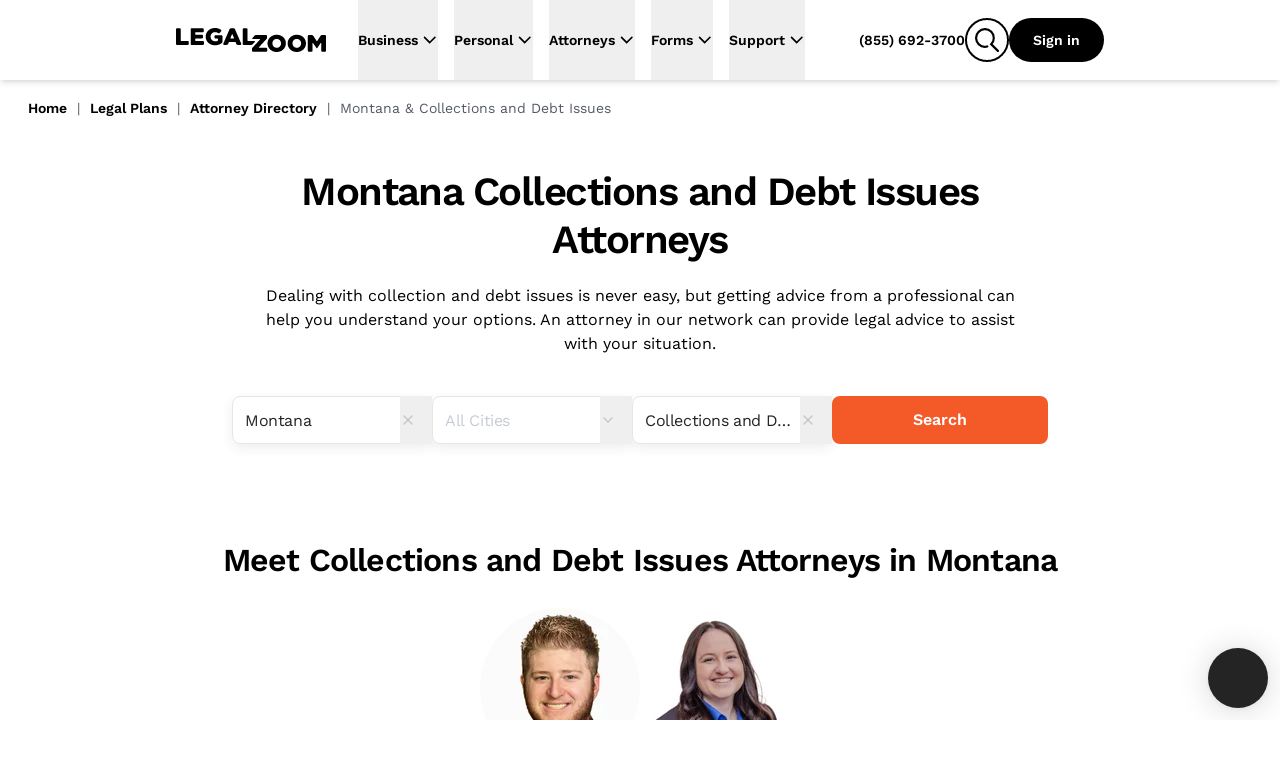

--- FILE ---
content_type: text/html
request_url: https://www.legalzoom.com/attorneys/montana/all/collections-and-debt-issues
body_size: 43031
content:
<!DOCTYPE html><html lang="en" class="scroll-smooth"> <head><meta charset="utf-8"><meta name="viewport" content="width=device-width, initial-scale=1, shrink-to-fit=no"><meta http-equiv="x-ua-compatible" content="ie=edge"><meta name="REVISIT-AFTER" content="1 DAYS"><meta name="RATING" content="GENERAL"><meta name="RESOURCE-TYPE" content="DOCUMENT"><meta name="theme-color" content="#f45a27"><meta name="msapplication-navbutton-color" content="#f45a27"><meta name="apple-mobile-web-app-capable" content="yes"><meta name="apple-mobile-web-app-status-bar-style" content="#f45a27"><meta name="viewport" content="width=device-width, initial-scale=1"><script>window.ENABLE_COOKIE_BANNER_V2=true;</script><title>Find a Debt Collection Attorney in Montana | Get Legal Advice for Debt</title><link rel="canonical" href="https://www.legalzoom.com/attorneys/montana/all/collections-and-debt-issues"><meta name="generator" content="Astro (0.0.0)"><meta name="description" content="Dealing with collection and debt issues is never easy, but getting advice from a professional can help you understand your options. An attorney in our network can provide legal advice to assist with your situation."><meta property="og:title" content="Find a Debt Collection Attorney in Montana | Get Legal Advice for Debt"><meta property="og:type" content="company"><meta property="og:url" content="https://www.legalzoom.com/attorneys/montana/all/collections-and-debt-issues"><meta property="og:image" content="https://www.legalzoom.com/resources/img/lzr/global/legalzoom-20-og.png"><meta property="og:site_name" content="LegalZoom"><meta property="og:description" content="Dealing with collection and debt issues is never easy, but getting advice from a professional can help you understand your options. An attorney in our network can provide legal advice to assist with your situation."><meta property="fb:app_id" content="209555242433298"><meta name="twitter:card" content="summary"><meta name="twitter:site" content="@legalzoom"><meta name="twitter:title" content="Find a Debt Collection Attorney in Montana | Get Legal Advice for Debt"><meta name="twitter:description" content="Dealing with collection and debt issues is never easy, but getting advice from a professional can help you understand your options. An attorney in our network can provide legal advice to assist with your situation."><meta name="twitter:image" content="https://www.legalzoom.com/resources/img/lzr/global/legalzoom-20-og.png"><meta name="twitter:image:alt" content="LegalZoom"><meta name="keywords" content="Attorney Directory,Find an Attorney,Legal Help,Legal Questions,Legal Advice,Attorney Search,Attorneys,Legal Plan"><script type="text/javascript">var LZWebsite=window.LZWebsite||{};LZWebsite.cookieConsent=LZWebsite.cookieConsent||{},function(){var t=LZWebsite.cookieConsent;t.locationTasks={cookieName:"lzOtTestCookie",init:function(){t.locationTasks.setCookie(),t.locationTasks.setOneTrustVariable()},getCookieParam:function(o){o=new RegExp(o+"=([^;]+)").exec(document.cookie);return null===o?"":o[1]},getQueryParam:function(o){o=new RegExp("[\\?&]"+o+"=([^&#]*)").exec(location.search);return null===o?"":decodeURIComponent(o[1].replace(/\+/g," "))},setCookie:function(){var o,e=t.locationTasks.getQueryParam("otState");e&&(o=t.locationTasks.getQueryParam("otCountry"))&&(t.locationTasks.writeCookie(t.locationTasks.cookieName+"="+e+","+o),t.locationTasks.writeCookie("lzcountry="+o))},setOneTrustVariable:function(){var o=t.locationTasks.getCookieParam(t.locationTasks.cookieName);o&&(o=o.split(","),window.OneTrust={geolocationResponse:{stateCode:o[0],countryCode:o[1]}})},writeCookie:function(o){document.cookie=o+"; path=/; domain=.legalzoom.com"}},t.locationTasks.init()}();
</script><script src="https://cdn.cookielaw.org/consent/6b4fcef8-bfe0-4513-af95-38b43a82f6c9/otSDKStub.js" data-domain-script="6b4fcef8-bfe0-4513-af95-38b43a82f6c9"></script><script type="text/javascript">(function(){var p=function(o){if(Array.isArray(o)){for(var e=0,t=Array(o.length);e<o.length;e++)t[e]=o[e];return t}return Array.from(o)},y=function(o,e){if(!(o instanceof e))throw new TypeError("Cannot call a class as a function")},h=typeof Symbol=="function"&&typeof Symbol.iterator=="symbol"?function(o){return typeof o}:function(o){return o&&typeof Symbol=="function"&&o.constructor===Symbol&&o!==Symbol.prototype?"symbol":typeof o},g=function(){function o(e,t){for(var r=0;r<t.length;r++){var s=t[r];s.enumerable=s.enumerable||!1,s.configurable=!0,"value"in s&&(s.writable=!0),Object.defineProperty(e,s.key,s)}}return function(e,t,r){return t&&o(e.prototype,t),r&&o(e,r),e}}(),v=window.LZCookieConsentSuppress||!1,n=(window.LZActiveGroups="",window.LZWebsite||{});n.cookieConsent=n.cookieConsent||{},n.cookieConsent.CategoryTypes={Init:"init",CatchAll:"catchAll",StrictlyNecessary:"C0001",Performance:"C0002",Functional:"C0003",Targeting:"C0004",Engagement:"C0005"},n.cookieConsent.isSuppressed=!1,n.cookieConsent.isFirstTimeVisitor=!1,window.LZCCBypass="false",n.cookieConsent.currentActiveGroupResponse="",n.cookieConsent.previousActiveGroupResponse="",n.cookieConsent.country="US",n.cookieConsent.isGDPR=!1,window.LZWebsite=window.LZWebsite||{},n.cookieConsent=n.cookieConsent||{},n.cookieConsent.ActiveGroups=function(){function o(){y(this,o),this.cc=n.cookieConsent,this.getActiveGroups=this.getActiveGroups.bind(this),this.overrideActiveGroups=this.overrideActiveGroups.bind(this),this.isCategoryActive=this.isCategoryActive.bind(this),this.detectChangeInActiveGroups=this.detectChangeInActiveGroups.bind(this),this.overrideAndRefreshActiveGroups=this.overrideAndRefreshActiveGroups.bind(this)}return g(o,[{key:"getActiveGroups",value:function(){var e,t=window.OptanonActiveGroups;return t=t===void 0&&((e=this.cc.readCookie("OptanonConsent"))&&(e=e.match(/groups=([(C|BG)\d:,]+)/gi))&&e.length===1&&(e=e[0].match(/(C\d{1,}:1)/gi))&&e.length&&(t=",",e.forEach(function(r){t+=r.replace(":1","")+","})),t===void 0)?",,":t}},{key:"overrideActiveGroups",value:function(){var e=this.getActiveGroups(),t=[];e!==",,"&&e!==void 0||(this.cc.isFirstTimeVisitor=!0,t.push(this.cc.CategoryTypes.StrictlyNecessary),this.cc.country!=="US"&&this.cc.isGDPR)||t.push(this.cc.CategoryTypes.Performance,this.cc.CategoryTypes.Functional,this.cc.CategoryTypes.Targeting,this.cc.CategoryTypes.Engagement),window.LZActiveGroups=0<t.length?","+t.join(",")+",":e,window.OptanonActiveGroups=window.LZActiveGroups}},{key:"isCategoryActive",value:function(e){return-1<((1<arguments.length&&arguments[1]!==void 0?arguments[1]:null)||this.getActiveGroups()).indexOf(","+e+",")}},{key:"wasDeactivated",value:function(e){return e=this._getCategoryState(e),e.previous&&!e.current}},{key:"wasActivated",value:function(e){return e=this._getCategoryState(e),!e.previous&&e.current}},{key:"detectChangeInActiveGroups",value:function(){var e;this.wasDeactivated(this.cc.CategoryTypes.Engagement)&&this.retriggerTealium(),this.wasDeactivated(this.cc.CategoryTypes.Performance)&&h(window.gaData)==="object"&&(e=Object.keys(window.gaData),(e=h(window.google_tag_manager)==="object"&&window.google_tag_manager.gcq&&window.google_tag_manager.gcq.m?e.concat(Object.keys(window.google_tag_manager.gcq.m)):e).forEach(function(t){window["ga-disable-"+t]=!0})),this.wasActivated(this.cc.CategoryTypes.Targeting)&&(window.setSEMKIDCookies?window.setSEMKIDCookies():window.setSEMCookies&&window.setSEMCookies(),this.retriggerTealium()),this.wasDeactivated(this.cc.CategoryTypes.Targeting)&&this.retriggerTealium({ga_allow_ad_features:!1})}},{key:"overrideAndRefreshActiveGroups",value:function(){this.overrideActiveGroups(),this.cc.previousActiveGroupResponse=this.cc.currentActiveGroupResponse,this.cc.currentActiveGroupResponse=this.getActiveGroups()}},{key:"retriggerTealium",value:function(){var e=0<arguments.length&&arguments[0]!==void 0?arguments[0]:{};window.utag&&window.utag.link&&(e["js_page.LZActiveGroups"]=this.getActiveGroups(),window.utag.link(e))}},{key:"_getCategoryState",value:function(e){return{previous:this.isCategoryActive(e,this.cc.previousActiveGroupResponse),current:this.isCategoryActive(e)}}}]),o}(),window.LZWebsite=window.LZWebsite||{},n.cookieConsent=n.cookieConsent||{},n.cookieConsent.Banner=function(){function o(e){y(this,o),this.document=document,this.window=window,this._performanceCategoryId=e.performanceCategoryId}return g(o,[{key:"bannerEl",get:function(){return this.document.getElementById(o.BannerElId)}},{key:"chatButtonElList",get:function(){return[].slice.call(this.document.querySelectorAll(".custom-chat-instance, .glo-chat"))}},{key:"fixedCCBannerElList",get:function(){return[].slice.call(this.document.querySelectorAll(".cc-banner-fixed-el"))}},{key:"isBannerOpen",get:function(){return!!this.window.Optanon&&!this.window.Optanon.IsAlertBoxClosed()}},{key:"isIOsORSafari",get:function(){return!!this.window.navigator.platform.match(/iPhone|iPod|iPad/)||/^((?!chrome|android).)*safari/i.test(this.window.navigator.userAgent)}},{key:"trackingDataList",get:function(){var e=this;return[{category:"Banner Choice",selector:"#onetrust-consent-sdk #onetrust-pc-btn-handler",label:function(){return"Banner : My Options"}},{category:"Banner Choice",selector:"#onetrust-consent-sdk #onetrust-accept-btn-handler",label:function(){return"Banner : Accept Cookies"}},{category:"Banner Choice",selector:"#onetrust-consent-sdk #accept-recommended-btn-handler",label:function(){return"Modal : Allow All"}},{category:"Banner Choice",selector:"#onetrust-consent-sdk .save-preference-btn-handler",label:function(){return"Modal : Confirm My Choices: "+(document.querySelector(".category-switch-handler#ot-group-id-"+e._performanceCategoryId).getAttribute("checked")==="true"?"Opt In":"Opt Out")}}]}}],[{key:"BannerElId",get:function(){return"onetrust-banner-sdk"}}]),g(o,[{key:"setup",value:function(){var e=this;window.addEventListener("resize",function(){e.isBannerOpen&&window.LZCCBypass!=="true"&&e.relocateFixedBannerElements()}),window.LZCookieConsentSuppress?this.hide():(this._ensurePrivacyPolicyOpensInNewTab(),this._buildTrackingEvents()),this._ensureBannerIsPlacedAtBottom()}},{key:"hide",value:function(){var e,t="lz-ot-supress";document.getElementById(t)||((e=this.document.createElement("style")).id=t,e.innerHTML="#"+o.BannerElId+" { display:none !important; }",document.head.appendChild(e))}},{key:"initializeChatButtons",value:function(){function e(){new MutationObserver(function(r,s){r.filter(function(d){return d.type==="childList"&&d.addedNodes.length}).forEach(function(d){[].slice.call(d.addedNodes).some(function(i){return i!==void 0&&(i.id==="custom-chat-wrapper"||i.classList&&i.classList.contains("glo-chat"))})&&(t.relocateChatButtons(),s.disconnect())})}).observe(document.body,{childList:!0,attributes:!0})}var t=this;document.readyState!=="loading"?e():window.addEventListener("DOMContentLoaded",e),this.relocateChatButtons()}},{key:"relocateChatButtons",value:function(){var e,t=this.bannerEl;t&&(e=this.isBannerOpen?t.offsetHeight+"px":0,this.chatButtonElList.forEach(function(r){r.style.bottom=e}))}},{key:"relocateFixedBannerElements",value:function(){var e,t=this.bannerEl,r=document.querySelector(".banner-copy-element"),s=this.fixedCCBannerElList;this.isBannerOpen?!r&&t&&((e=document.createElement("div")).classList.add("banner-copy-element"),e.style.bottom=t.offsetHeight+"px",document.body.appendChild(e)):r&&r.parentNode.removeChild(r),0<s.length&&t&&(e=this.isBannerOpen?t.offsetHeight:0,s[0].style.bottom=e+"px")}},{key:"destroy",value:function(){var e=this.document.querySelector("#lz-ot-supress");e&&e.parentNode.removeChild(e)}},{key:"_ensurePrivacyPolicyOpensInNewTab",value:function(){var e=this.document.querySelector("#onetrust-policy-text a");e&&(e.setAttribute("target","_blank"),e.removeAttribute("tabindex"))}},{key:"_buildTrackingEvents",value:function(){this.trackingDataList.forEach(function(e){var t=document.querySelector(e.selector);t&&t.addEventListener("click",function(){n.cookieConsent.track({ga_event_action:"click",ga_event_category:e.category,ga_event_label:e.label()})})})}},{key:"_ensureBannerIsPlacedAtBottom",value:function(){var e=this;this.isIOsORSafari&&setTimeout(function(){var t=e.bannerEl;t&&e.isBannerOpen&&(t.style.bottom=0)},1000)}}]),o}(),window.LZWebsite=window.LZWebsite||{},n.cookieConsent=n.cookieConsent||{},n.cookieConsent.CallbackRegistry=function(){function o(e){y(this,o),this._callbackListByKey={},this._fixedCallbackKeys=[],e&&Array.isArray(e.fixedCallbackKeys)&&(this._fixedCallbackKeys=e.fixedCallbackKeys)}return g(o,[{key:"register",value:function(e,t){var r=this._callbackListByKey[e]||[];r.push(t),this._callbackListByKey[e]=r}},{key:"run",value:function(e){var t=this._callbackListByKey[e],r=this._fixedCallbackKeys.indexOf(e)===-1;t&&0<t.length&&t.forEach(function(s){return s()}),r&&(this._callbackListByKey[e]=[])}},{key:"runList",value:function(e){var t=this;e.forEach(function(r){return t.run(r)})}}]),o}(),window.LZWebsite=window.LZWebsite||{},n.cookieConsent=n.cookieConsent||{},n.cookieConsent.GeoLocation=function(){function o(){y(this,o),this._EEA_LIST=["BE","BG","CZ","DK","DE","EE","IE","GR","ES","FR","IT","CY","LV","LT","LU","HU","MT","NL","AT","PL","PT","RO","SI","SK","FI","SE","GB","HR","LI","NO","IS"],this._countryAttribute="lzcountry",this._missingGeoInfo="N/A",this._sentGACookie="ccSentGAGeo"}return g(o,[{key:"checkSentGeoLocation",value:function(){var e=n.cookieConsent.readCookie(this._sentGACookie);return!!e&&e==="true"}},{key:"getCountryValue",value:function(){return 0<=window.location.search.indexOf(this._countryAttribute+"=")?n.cookieConsent.getQueryStringParams():null}},{key:"initGeoLocation",value:function(){var e=this.getCountryValue();e&&e[this._countryAttribute]?n.cookieConsent.country=e[this._countryAttribute]:((e=n.cookieConsent.readCookie(this._countryAttribute))||n.cookieConsent.track({gaNonInteraction:1,ga_event_action:"cookie_consent",ga_event_category:"exception",ga_event_label:"No Country from Akamai"}),n.cookieConsent.country=e||"US",n.cookieConsent.writeCookie(n.cookieConsent.CategoryTypes.StrictlyNecessary,this._countryAttribute+"="+n.cookieConsent.country+"; path=/; domain=.legalzoom.com")),-1<this._EEA_LIST.indexOf(n.cookieConsent.country)&&(n.cookieConsent.isGDPR=!0)}},{key:"sendGACustomDimension",value:function(){var e;this.checkSentGeoLocation()||window.Optanon===void 0||typeof window.Optanon.getGeolocationData!="function"||(e=window.Optanon.getGeolocationData(),n.cookieConsent.track({gaNonInteraction:1,ga_event_action:"onetrust_sent_geo",ga_event_category:"onetrust_geo",ot_geo:(e&&e.country?e.country:this._missingGeoInfo)+"|"+(e&&e.state?e.state:this._missingGeoInfo)}),n.cookieConsent.writeCookie(n.cookieConsent.CategoryTypes.Performance,this._sentGACookie+"=true; path=/; domain=.legalzoom.com"))}}]),o}(),function(){function o(){var i=document.getElementById("bbblink");i&&i.tagName.toLowerCase()==="a"&&(i.href="https://www.bbb.org/losangelessiliconvalley/business-reviews/legal-forms/legalzoomcom-in-glendale-ca-13156151#bbbseal",i.target="_blank")}var e=n.cookieConsent,t=new e.CallbackRegistry({fixedCallbackKeys:[e.CategoryTypes.CatchAll]}),r=new e.Banner({performanceCategoryId:e.CategoryTypes.Performance}),s=new e.ActiveGroups,d=new e.GeoLocation;e.setup=function(){s.overrideAndRefreshActiveGroups();var i,a=s.isCategoryActive(e.CategoryTypes.Performance),c=(window.optimizely=window.optimizely||[],window.optimizely.push({type:"optOut",isOptOut:!a}),"optimizelyOptOut"),u=e.readCookie(c)||!1;a&&u?e.removeCookie(c):a||u||e.writeCookie(e.CategoryTypes.StrictlyNecessary,c+"=true; path=/; domain=.legalzoom.com; max-age=31104000"),window.utag_cfg_ovrd=window.utag_cfg_ovrd||{},window.utag_cfg_ovrd.nocookie=!a,u=window.self!==window.top,i="cookieGroupsUpdated",u?(window.addEventListener("message",function(l){~l.origin.match(/legalzoom\.com/)&&l.data===i&&window.location.reload()}),v=!0):t.register(e.CategoryTypes.CatchAll,function(){if(e.currentActiveGroupResponse!==e.previousActiveGroupResponse)for(var l=0;l<window.frames.length;l+=1)window.frames[l].postMessage(i,"*")}),t.register(e.CategoryTypes.Init,function(){return r.setup()}),t.register(e.CategoryTypes.CatchAll,function(){return r.relocateChatButtons()}),r.initializeChatButtons(),t.register(e.CategoryTypes.CatchAll,s.detectChangeInActiveGroups)},e.isCategoryActive=s.isCategoryActive,e.readCookie=function(i){return i=document.cookie.match("(^|;) ?"+i+"=([^;]*)(;|$)"),i?decodeURIComponent(i[2]):null},e.writeCookie=function(i,a){return s.isCategoryActive(i)&&(document.cookie=a),document.cookie},e.removeCookie=function(i){return e.writeCookie(e.CategoryTypes.StrictlyNecessary,i+"=; domain="+(1<arguments.length&&arguments[1]!==void 0?arguments[1]:".legalzoom.com")+"; expires=Thu, 01 Jan 1970 00:00:00 UTC; path=/;")},e.getQueryStringParams=function(){var i=window.location.search.substr(1).split("&");if(i==="")return{};for(var a={},c=0;c<i.length;c+=1){var u=i[c].split("=",2);u.length===1?a[u[0]]="":a[u[0]]=decodeURIComponent(u[1].replace(/\+/g," "))}return a},e.insert=function(i,a,c){if(["script","html"].indexOf(a)===-1&&console.warn("type can only be `script` or `html`"),window.Optanon)try{var u=a==="script",l=u?window.Optanon.InsertScript:window.Optanon.InsertHtml,f=u?"head":"body";l.call(window.Optanon,c,f,null,null,i)}catch(C){console.warn(">> Script insert error"),e.track({gaNonInteraction:1,ga_event_action:"cookie_consent",ga_event_category:"exception",ga_event_label:"Script insert error"})}else t.register(i,function(){return e.insert(i,a,c)})},e.triggerCallbacks=function(){s.overrideAndRefreshActiveGroups(),r.relocateFixedBannerElements(),t.runList([e.CategoryTypes.Init].concat(p(e.currentActiveGroupResponse.split(",")),[e.CategoryTypes.CatchAll]))},e.suppressBanner=function(){r.hide()},e.track=function(i){var a=1<arguments.length&&arguments[1]!==void 0?arguments[1]:1;if(!(5<=a))try{var c=window.utag.cond&&window.utag.cond[436]?[450,533,979,986,987]:[];c.length&&window.utag.link(i,null,c)}catch(u){setTimeout(function(){e.track(i,a+1)},1000)}},window.addEventListener("load",function(){t.register(e.CategoryTypes.Targeting,o),e.triggerCallbacks()}),d.initGeoLocation(),e.setup()}(),window.OptanonWrapper=function(){n.cookieConsent.triggerCallbacks(),new n.cookieConsent.GeoLocation().sendGACustomDimension()}})();
</script><script>window.PUBLIC_INTERCOM_CHAT_ENABLED=true;</script><script>
(function() {
	try {
		const urlParams = new URLSearchParams(window.location.search);
		const utmMedium = urlParams.get('utm_medium');
		if (utmMedium) {
			sessionStorage.setItem('utm_medium', utmMedium);
		}
	} catch (e) {
		return;
	}
})();
</script><script>window.ENV={"ENV":"prod","PUBLIC_BASE_API_URL":"https://www.legalzoom.com","PUBLIC_BASE_URL":"https://www.legalzoom.com","PUBLIC_GIT_COMMIT":null,"PUBLIC_BUILDER_KEY":"c543375419b34ced8a551fab246ac1bc","PUBLIC_SEGMENT_WRITE_KEY":"uGpr5fBajNf1LJ0MobrpCgaocfNubdEB","PUBLIC_LZ_PROXY_URL":"proxy.legalzoom.com","PUBLIC_DATADOG_APP_ID":"87457c7d-851b-4c83-9a36-509df16bb157","PUBLIC_DATADOG_APP_NAME":"growth-astro","PUBLIC_DATADOG_ENV":"p","PUBLIC_DATADOG_TOKEN":"pubbb970e683e50e0ecfa293d7ce302d1a9","PUBLIC_TEALIUM_CONFIG_ENVIRONMENT":"prod","PUBLIC_SEARCH_HOST_URL":"https://site-search.apigw.legalzoom.com/","PUBLIC_SEARCH_KEY":"yuop-X-5ykLs-_B9Vnzarj1ZOG6-e0wrnyAgMKJbzpY","PUBLIC_TRUSTPILOT_BUSINESS_ID":"581e7fdf0000ff0005971a54","PUBLIC_LAUNCHDARKLY_CLIENT_ID":"66b6ebfdc20556103503d692","version":"02c8fe23bfe82eb473b5865fc40c572f74496ce6"}</script><script src="https://legalzoomcdn.net/static/onetrust.js"></script><script data-id="segment-stub">
                !function(){var analytics=window.analytics=window.analytics||[];if(!analytics.initialize)if(analytics.invoked)window.console&&console.error&&console.error("Segment snippet included twice.");else{analytics.invoked=!0;analytics.methods=["trackSubmit","trackClick","trackLink","trackForm","pageview","identify","reset","group","track","ready","alias","debug","page","once","off","on","addSourceMiddleware","addIntegrationMiddleware","setAnonymousId","addDestinationMiddleware","register"];analytics.factory=function(e){return function(){if(window.analytics.initialized)return window.analytics[e].apply(window.analytics,arguments);var i=Array.prototype.slice.call(arguments);i.unshift(e);analytics.push(i);return analytics}};for(var i=0;i<analytics.methods.length;i++){var key=analytics.methods[i];analytics[key]=analytics.factory(key)}analytics.load=function(key,i){var t=document.createElement("script");t.type="text/javascript";t.async=!0;t.src="https://proxy.legalzoom.com/segments-cdn/analytics.js/v1/" + key + "/analytics.min.js";var n=document.getElementsByTagName("script")[0];n.parentNode.insertBefore(t,n);analytics._loadOptions=i};analytics._writeKey="eMmwGqrekNezCSjcJRIyCvFi7DnL0GSe";;analytics.SNIPPET_VERSION="4.16.1";
                  withOneTrust(analytics).load("uGpr5fBajNf1LJ0MobrpCgaocfNubdEB", { integrations: { "Segment.io": { apiHost: "proxy.legalzoom.com/segments-io/v1" }}});
                }}();
              </script><script data-id="one-trust-script">
(() => {
  // ../../tracking-typewriter/src/generated/prod/segment.ts
  var analytics = () => {
    return window.analytics;
  };
  function interaction(props, options, callback) {
    const a = analytics();
    if (a) {
      a.track("Interaction", props || {}, { ...options, context: {
        ...options?.context || {},
        typewriter: {
          language: "typescript",
          version: ""
        }
      } }, callback);
    }
  }
  function productClicked(props, options, callback) {
    const a = analytics();
    if (a) {
      a.track("Product Clicked", props || {}, { ...options, context: {
        ...options?.context || {},
        typewriter: {
          language: "typescript",
          version: ""
        }
      } }, callback);
    }
  }
  function productListViewed(props, options, callback) {
    const a = analytics();
    if (a) {
      a.track("Product List Viewed", props || {}, { ...options, context: {
        ...options?.context || {},
        typewriter: {
          language: "typescript",
          version: ""
        }
      } }, callback);
    }
  }
  function surfaceViewed(props, options, callback) {
    const a = analytics();
    if (a) {
      a.track("Surface Viewed", props || {}, { ...options, context: {
        ...options?.context || {},
        typewriter: {
          language: "typescript",
          version: ""
        }
      } }, callback);
    }
  }

  // ../../../node_modules/.pnpm/isbot@5.1.17/node_modules/isbot/index.mjs
  var fullPattern = " daum[ /]| deusu/| yadirectfetcher|(?:^|[^g])news(?!sapphire)|(?<! (?:channel/|google/))google(?!(app|/google| pixel))|(?<! cu)bots?(?:\\b|_)|(?<!(?:lib))http|(?<![hg]m)score|@[a-z][\\w-]+\\.|\\(\\)|\\.com\\b|\\btime/|^<|^[\\w \\.\\-\\(?:\\):]+(?:/v?\\d+(?:\\.\\d+)?(?:\\.\\d{1,10})*?)?(?:,|$)|^[^ ]{50,}$|^\\d+\\b|^\\w*search\\b|^\\w+/[\\w\\(\\)]*$|^active|^ad muncher|^amaya|^avsdevicesdk/|^biglotron|^bot|^bw/|^clamav[ /]|^client/|^cobweb/|^custom|^ddg[_-]android|^discourse|^dispatch/\\d|^downcast/|^duckduckgo|^facebook|^getright/|^gozilla/|^hobbit|^hotzonu|^hwcdn/|^jeode/|^jetty/|^jigsaw|^microsoft bits|^movabletype|^mozilla/5\\.0\\s[a-z\\.-]+$|^mozilla/\\d\\.\\d \\(compatible;?\\)$|^mozilla/\\d\\.\\d \\w*$|^navermailapp|^netsurf|^offline|^owler|^php|^postman|^python|^rank|^read|^reed|^rest|^rss|^snapchat|^space bison|^svn|^swcd |^taringa|^thumbor/|^track|^valid|^w3c|^webbandit/|^webcopier|^wget|^whatsapp|^wordpress|^xenu link sleuth|^yahoo|^yandex|^zdm/\\d|^zoom marketplace/|^{{.*}}$|adscanner/|analyzer|archive|ask jeeves/teoma|bit\\.ly/|bluecoat drtr|browsex|burpcollaborator|capture|catch|check\\b|checker|chrome-lighthouse|chromeframe|classifier|cloudflare|convertify|crawl|cypress/|dareboost|datanyze|dejaclick|detect|dmbrowser|download|evc-batch/|exaleadcloudview|feed|firephp|functionize|gomezagent|headless|httrack|hubspot marketing grader|hydra|ibisbrowser|images|infrawatch|insight|inspect|iplabel|ips-agent|java(?!;)|jsjcw_scanner|library|linkcheck|mail\\.ru/|manager|measure|neustar wpm|node|nutch|offbyone|optimize|pageburst|pagespeed|parser|perl|phantomjs|pingdom|powermarks|preview|proxy|ptst[ /]\\d|reputation|resolver|retriever|rexx;|rigor|rss\\b|scanner\\.|scrape|server|sogou|sparkler/|speedcurve|spider|splash|statuscake|supercleaner|synapse|synthetic|tools|torrent|trace|transcoder|url|virtuoso|wappalyzer|webglance|webkit2png|whatcms/|zgrab";
  var naivePattern = /bot|crawl|http|lighthouse|scan|search|spider/i;
  var pattern;
  function getPattern() {
    if (pattern instanceof RegExp) {
      return pattern;
    }
    try {
      pattern = new RegExp(fullPattern, "i");
    } catch (error) {
      pattern = naivePattern;
    }
    return pattern;
  }
  function isbot(userAgent) {
    return Boolean(userAgent) && getPattern().test(userAgent);
  }

  // segmentSnippet.ts
  window.scriptLoaded = false;
  var appName = "javascript_growth";
  var appVersion = "02c8fe23bfe82eb473b5865fc40c572f74496ce6";
  var pageStartTime;
  function initializePageTimeTracking() {
    pageStartTime = Date.now();
    sessionStorage.setItem("lz_page_start_time", pageStartTime.toString());
    sessionStorage.setItem("lz_previous_page_url", window.location.href);
  }
  function isTaxURL() {
    return window.location.pathname.indexOf("/tax/") >= 0;
  }
  function isTaxGraph() {
    const queryParams = new URLSearchParams(location.search);
    const graphType = queryParams.get("graphType");
    return [
      "businessInfo1040For2023",
      "businessInfo1065For2023",
      "businessInfo1120For2023",
      "businessInfo1120sFor2023",
      "deductionsAndCredits1040For2023",
      "generalInfo1065For2023",
      "generalInfo1120For2023",
      "generalInfo1120sFor2023",
      "personalInfo1040For2023",
      "state1040For2023",
      "taxProfile",
      "taxPrepExtensionFor2023",
      "taxEstimates",
      "taxIntake"
    ].indexOf(graphType) >= 0;
  }
  function isTax() {
    return isTaxURL() || isTaxGraph();
  }
  function getCategory(pathname) {
    switch (appName) {
      case "margo":
      case "javascript_growth":
        if (pathname.startsWith("/articles/")) {
          return "Article Center";
        } else if (pathname.startsWith("/marketing/")) {
          return "SEM Lander";
        } else if (pathname.startsWith("/business/partners/")) {
          return "Partner Lander";
        } else {
          return "Overview Page";
        }
      case "my-account":
        return "mylz";
      default:
        return appName;
    }
  }
  function findPageSection(element) {
    if (!element) {
      return;
    }
    if (element.closest("#header-nav") || element.classList.contains("nav-container")) {
      return "global navigation";
    }
    if (element.closest("nav")) {
      return "left navigation";
    }
    if (element.closest("footer")) {
      return "global footer";
    }
    for (const selector of ["h3", "h2", "h1", "header"]) {
      const sibling = element.querySelector(selector);
      if (sibling) {
        return sibling.innerText;
      }
    }
    const pageSection = findPageSection(element.parentElement);
    if (pageSection) {
      return pageSection.replace(/[\r\n ]+/g, " ");
    }
  }
  function getAccountIdFromURL() {
    let accountId;
    window.location.pathname.split("/").forEach((s, i, array) => {
      if (s === "account") {
        accountId = array[i + 1];
      }
    });
    return accountId;
  }
  function getCookie(name, cookie) {
    const nameEQ = name + "=";
    const ca = cookie.split(";");
    for (let i = 0; i < ca.length; i++) {
      let c = ca[i];
      while (c.charAt(0) === " ")
        c = c.substring(1, c.length);
      if (c.indexOf(nameEQ) === 0)
        return c.substring(nameEQ.length, c.length);
    }
    return null;
  }
  function getGaSessions(cookieString) {
    const cookie = {};
    cookieString.split(";").forEach((el) => {
      const splitCookie = el.split("=");
      const key = splitCookie[0].trim();
      cookie[key] = splitCookie[1];
    });
    const sessions = Object.keys(cookie).filter((key) => key.startsWith("_ga"));
    const returnObj = {};
    sessions.forEach((session) => {
      const sessionSplit = session.split("_ga_");
      if (sessionSplit.length > 1) {
        const sessionString = cookie[session];
        returnObj["G-" + session.split("_ga_")[1]] = sessionString.split(".")[2];
      }
    });
    return returnObj;
  }
  function getGaClientId(cookie) {
    return getCookie("_ga", cookie)?.substring(6);
  }
  function setGaClientId(context, clientId) {
    if (!context.integration) {
      context.integration = {};
    }
    if (!context.integration["Google Analytics"]) {
      context.integration["Google Analytics"] = {};
    }
    context.integration["Google Analytics"].clientId = clientId;
    return context;
  }
  function getGoogleWbraid(cookie) {
    const wbraid = getCookie("_gcl_gb", cookie);
    if (wbraid && wbraid.split(".").length === 3) {
      return wbraid.split(".")[2];
    }
    return void 0;
  }
  function isLME() {
    const queryParams = new URLSearchParams(location.search);
    const lmePackage = queryParams.get("packageId");
    const lmeGraph = queryParams.get("graphType") || "";
    const isLMELander = window.location.pathname.includes("/legal-services");
    const isTrademarkCenter = /^\/my\/account\/[\w-]+\/trademark(?:\/|$)/.test(
      window.location.pathname
    );
    return isTrademarkCenter || isLMELander || [5489, 8870].includes(Number(lmePackage)) || ["assetInfoPrenup", "contributionInfoPrenup"].includes(lmeGraph) || void 0;
  }
  var contextAppDetails = {
    name: appName,
    build: appVersion ?? ""
  };
  function getUserContext() {
    const cookie = document.cookie;
    const getIntercomDeviceId = () => getCookie("intercom-device-id-cbw30hb8", cookie) || getCookie("intercom-device-id-br2tge1x", cookie);
    const { country, state } = window.OneTrust?.getGeolocationData() || {};
    const isAgent = getCookie("IS_AGENT_FOR_SEGMENT_TRACKING", cookie) === "1";
    const isLoggedInAgent = getCookie("LOGGEDIN_AS_AGENT", cookie) === "1";
    const isLoggedIn = getCookie("IsGuestUser", cookie)?.toLowerCase() === "false";
    const lzDeviceType = getCookie("lzDeviceType", cookie) || "unknown";
    return {
      google_click_id: getCookie("sem_gclid", cookie),
      google_wbraid: getGoogleWbraid(cookie),
      bazaar_voice_brand_id: getCookie("BVBRANDID", cookie),
      launch_darkly_id: "",
      intercom_device_id: getIntercomDeviceId(),
      user_pseudo_id: getGaClientId(cookie),
      lz_cid: getCookie("lzCID", cookie),
      lz_uuid: getCookie("lz_uuid", cookie),
      lz_device_type: lzDeviceType,
      lz_internal_user: getCookie("lzInternalUser", cookie)?.toLowerCase() === "true",
      ga_sessions: getGaSessions(cookie),
      fbp: getCookie("_fbp", cookie),
      fbc: getCookie("_fbc", cookie),
      //Bing
      msclkid: getCookie("_uetmsclkid", cookie),
      // Reddit
      rdt_cid: getCookie("rdt_cid", cookie),
      rdt_uuid: getCookie("_rdt_uuid", cookie),
      // trade desk id
      tdid: getCookie("ttd_TDID", cookie),
      // TikTok
      ttp: getCookie("_ttp", cookie),
      ttclid: getCookie("ttclid", cookie),
      //geo data
      geo_country: country,
      geo_state: state,
      is_agent: isAgent,
      is_logged_in_agent: isLoggedInAgent,
      is_bot: false,
      // All bots should get filtered by `botFilterMiddleware`
      is_logged_in: isLoggedIn,
      is_tax: isTax(),
      is_LME: isLME()
      // Legal Matter Expansion for only prenup, ALTM
    };
  }
  function callProductListViewed() {
    const dataAttribute = "data-tracking-product";
    const productCards = document.querySelectorAll(
      "[data-tracking-product]"
    );
    if (productCards.length) {
      const productIds = /* @__PURE__ */ new Set();
      const products = [];
      productCards.forEach((card) => {
        const product = getElementDataAttribute(card, dataAttribute);
        if (product?.product_id && !productIds.has(product.product_id)) {
          productIds.add(product.product_id);
          products.push(product);
        }
      });
      productListViewed({
        category: getCategory(window.location.pathname),
        products
      });
    }
  }
  function checkAndParse(data, context = "attribute") {
    if (!data) {
      return;
    }
    try {
      return JSON.parse(data);
    } catch (e) {
      console.error(`Invalid JSON ${context}:`, e);
    }
  }
  function hasElementDataAttribute(target, attribute) {
    return target.hasAttribute(attribute);
  }
  function getElementDataAttribute(target, attribute) {
    const value = target.getAttribute(attribute);
    return checkAndParse(value);
  }
  function getDataAttribute(target, attribute, fromChild) {
    let parentOrChild;
    if (fromChild) {
      parentOrChild = target.querySelector("[" + attribute + "]");
    } else {
      parentOrChild = target.closest("[" + attribute + "]");
    }
    if (!parentOrChild) {
      return;
    }
    return getElementDataAttribute(parentOrChild, attribute);
  }
  function setupAnalyticsMiddlewares() {
    const setOneTrustContext = (ctx) => {
      if (ctx.event.context?.consent) {
        ctx.event.context.consent.google = {
          ad_storage: ctx.event.context.consent.categoryPreferences.C0004 ? "granted" : "denied",
          analytics_storage: ctx.event.context.consent.categoryPreferences.C0005 ? "granted" : "denied"
        };
      }
      return ctx;
    };
    window.analytics?.register({
      name: "OneTrust Integration Cookie",
      version: "0.1.0",
      type: "enrichment",
      isLoaded: () => true,
      load: () => Promise.resolve(),
      // context object and reference to the analytics.js instance
      page: setOneTrustContext,
      track: setOneTrustContext,
      identify: setOneTrustContext,
      group: setOneTrustContext
    });
    const botFilterMiddleware = function(middlewareContext) {
      const payload = middlewareContext.payload;
      const { userAgent } = navigator;
      const isBot = isbot(userAgent);
      if (isBot) {
        return;
      }
      middlewareContext.next(payload);
    };
    const canonicalUrlOverrideMiddleware = function(middlewareContext) {
      const { payload, next } = middlewareContext;
      if (payload.obj.context?.page) {
        payload.obj.context.page.url = window.location.href;
        payload.obj.context.page.path = window.location.pathname;
        const searchParams = new URLSearchParams(window.location.search);
        const lzFirstPageUrlKey = "lz_first_page_url";
        if (payload.obj.type === "page" && payload.obj.context.page.referrer?.includes("legalzoom.com") && localStorage.getItem(lzFirstPageUrlKey) === null && searchParams.get("utm_source")?.includes("iq-flow-embedded-")) {
          payload.obj.context.page.referrer = "";
          localStorage.setItem(lzFirstPageUrlKey, window.location.pathname);
        }
      }
      next(payload);
    };
    const contextUpdateMiddleware = function(middlewareContext) {
      const cookie = document.cookie;
      const payload = middlewareContext.payload;
      if (payload?.obj?.context) {
        const context = payload.obj.context || {};
        const search = context?.page?.search;
        if (context.page && search && search?.length) {
          context.page.searchParams = Object.fromEntries(
            new URLSearchParams(context.page.search)
          );
        }
        payload.obj.context.app = contextAppDetails;
        payload.obj.context.identifiers = getUserContext();
        payload.obj.context.internal_event_id = window.generateEventID(
          payload.obj.name || payload.obj.event,
          "segment"
        );
        setGaClientId(payload.obj.context, getGaClientId(cookie));
        if (payload.obj.type !== "identify") {
          const traits = localStorage.getItem("ajs_user_traits");
          if (traits) {
            payload.obj.context.traits = checkAndParse(traits, "ajs_user_traits");
          }
        }
      }
      middlewareContext.next(payload);
    };
    const propertyUpdateMiddleware = function(middlewareContext) {
      const payload = middlewareContext.payload;
      const account_id = getAccountIdFromURL();
      const screenName = window.location.pathname;
      const defaultProperties = {
        account_id,
        hash: window.location.hash,
        category: getCategory(window.location.pathname),
        screen_name: screenName
      };
      if (payload.obj.properties) {
        payload.obj.properties = {
          ...defaultProperties,
          ...payload.obj.properties
        };
      }
      middlewareContext.next(payload);
    };
    const ignoreAgentEventsMiddleware = function({
      next,
      payload
    }) {
      if (payload?.obj?.type === "track") {
        payload.obj.properties = {
          ...payload.obj.properties,
          ignore_user_events: payload.obj.context?.identifiers?.is_agent ?? false
        };
      }
      next(payload);
    };
    const timeSpentMiddleware = function({ next, payload }) {
      const STORAGE_KEY = "timeSpentOnPagesSecMap";
      function getPageKey(url) {
        try {
          const path = new URL(url, window.location.origin).pathname;
          const parts = path.split("/").filter(Boolean);
          const lastTwo = parts.slice(-2);
          if (lastTwo.length > 0) {
            lastTwo[lastTwo.length - 1] = lastTwo[lastTwo.length - 1].replace(
              /\.html$/,
              ""
            );
          }
          return lastTwo.join("/");
        } catch {
          const parts = url.split("/").filter(Boolean);
          const lastTwo = parts.slice(-2);
          if (lastTwo.length > 0) {
            lastTwo[lastTwo.length - 1] = lastTwo[lastTwo.length - 1].replace(
              /\.html$/,
              ""
            );
          }
          return lastTwo.join("/");
        }
      }
      if (payload?.obj?.type === "page") {
        const storedPreviousPageUrl = sessionStorage.getItem(
          "lz_previous_page_url"
        );
        const storedPageStartTime = sessionStorage.getItem("lz_page_start_time");
        if (storedPreviousPageUrl && storedPageStartTime) {
          const previousPageStartTime = parseInt(storedPageStartTime, 10);
          const timeSpentOnPreviousPage = Math.round(
            (Date.now() - previousPageStartTime) / 1e3
          );
          if (timeSpentOnPreviousPage > 0) {
            if (!payload.obj.properties) {
              payload.obj.properties = {};
            }
            payload.obj.properties.time_spent_on_previous_page_seconds = timeSpentOnPreviousPage;
          }
        }
      }
      if (payload?.obj.type === "track" && payload?.obj?.properties?.track_type === "link" && payload?.obj?.event === "Interaction") {
        const storedPageStartTime = parseInt(
          sessionStorage.getItem("lz_page_start_time") || "0",
          10
        );
        if (!storedPageStartTime) {
          next(payload);
          return;
        }
        const timeOfTrackinteraction = new Date(
          payload?.obj?.timestamp || Date.now()
        );
        const timeOfInteractionNormalized = +timeOfTrackinteraction;
        if (storedPageStartTime && timeOfInteractionNormalized) {
          const timeSpentOnCurrentPageSeconds = Math.round(
            (timeOfInteractionNormalized - storedPageStartTime) / 1e3
          );
          if (timeSpentOnCurrentPageSeconds > 0) {
            const map = JSON.parse(sessionStorage.getItem(STORAGE_KEY) || "{}");
            const currentPageKey = getPageKey(window.location.href);
            map[currentPageKey] = timeSpentOnCurrentPageSeconds;
            sessionStorage.setItem(STORAGE_KEY, JSON.stringify(map));
          }
        }
      }
      next(payload);
    };
    window.analytics.addSourceMiddleware(botFilterMiddleware);
    window.analytics.addSourceMiddleware(canonicalUrlOverrideMiddleware);
    window.analytics.addSourceMiddleware(contextUpdateMiddleware);
    window.analytics.addSourceMiddleware(propertyUpdateMiddleware);
    window.analytics.addSourceMiddleware(ignoreAgentEventsMiddleware);
    window.analytics.addSourceMiddleware(timeSpentMiddleware);
    if (appName === "margo" || appName === "javascript_growth") {
      initializePageTimeTracking();
      let pageObj = {};
      const { pathname } = location;
      if (pathname.includes("/business/partners/")) {
        const parts = pathname.split("/");
        pageObj = {
          partner: parts[3],
          partner_expiration: getCookie("lzPartner_expiration", document.cookie) || ""
        };
      }
      window.analytics.page("Page Viewed", {
        ...pageObj,
        url: window.location.href,
        path: window.location.pathname
      });
      document.addEventListener("DOMContentLoaded", function() {
        callProductListViewed();
      });
    }
  }
  setupAnalyticsMiddlewares();
  function addPartnerDetails(originalAdditionals, href) {
    let additionals;
    if (!originalAdditionals) {
      additionals = {};
    } else {
      additionals = originalAdditionals;
    }
    if (additionals?.partner) {
      return additionals;
    }
    const urlToCheck = href || additionals?.referrer_url;
    if (!urlToCheck) {
      return additionals;
    }
    try {
      const url = new URL(urlToCheck);
      const hostname = url.hostname.toLowerCase();
      if (hostname === "divorce.com" || hostname.endsWith(".divorce.com")) {
        additionals.partner = "divorce.com";
      } else if (hostname === "1800accountant.com" || hostname.endsWith(".1800accountant.com")) {
        additionals.partner = "1800Accountant.com";
      }
    } catch {
    }
    return additionals;
  }
  function prepareInteractionProps(target) {
    const {
      id = "",
      tagName = "",
      textContent = "",
      href = "",
      ariaLabel = ""
    } = target || {};
    const tagNameLowerCase = tagName.toLowerCase();
    let identifier = target.getAttribute("data-tracking-label") || ariaLabel || (textContent || "").replace(/[\r\n ]+/g, " ") || id || "svg";
    const ctaCopy = identifier || "";
    if (id.includes("streetAddress") || id.includes("businessAddress")) {
      identifier = "select address";
    }
    const interactionName = tagNameLowerCase + " | click | " + identifier || "";
    const trackType = tagNameLowerCase === "a" ? "link" : tagNameLowerCase;
    const pageSection = findPageSection(target);
    const overrides = getDataAttribute(target, "data-tracking-overrides");
    const regularAdditionals = getDataAttribute(
      target,
      "data-tracking-additionals"
    );
    const additionals = trackType === "link" || trackType === "button" ? addPartnerDetails(
      regularAdditionals,
      href
    ) : regularAdditionals;
    const properties = {
      interaction_name: interactionName,
      page_section: pageSection,
      track_type: trackType,
      cta_copy: ctaCopy,
      target: href,
      html_element_id: target.id,
      ...overrides,
      additional_details: additionals
    };
    return properties;
  }
  function trackClicks() {
    document.addEventListener(
      "pointerup",
      function(e) {
        const path = e.composedPath();
        const target = path.find((element) => {
          if (!(element instanceof Element)) {
            return false;
          }
          const tagName = element.tagName.toLowerCase();
          if (tagName === "button" || tagName === "a" || tagName === "summary") {
            return true;
          }
          const role = element.getAttribute("role");
          return role === "button" || role === "link" || role === "menuitem";
        });
        if (!target) {
          return;
        }
        const properties = prepareInteractionProps(target);
        interaction(properties);
        if (hasElementDataAttribute(target, "data-tracking-product-cta")) {
          const product = getDataAttribute(target, "data-tracking-product");
          const productClickedProps = {
            product_id: product?.product_id,
            ...properties
          };
          productClicked(productClickedProps);
        } else {
          const productId = getElementDataAttribute(target, "data-product-id");
          if (productId) {
            const productClickedProps = {
              product_id: productId,
              ...properties
            };
            productClicked(productClickedProps);
          }
        }
      },
      true
    );
  }
  function trackInput() {
    document.addEventListener(
      "change",
      function(e) {
        if (!e || !e.target) {
          return;
        }
        const target = e.target;
        const {
          id = "",
          value = "",
          name = "",
          tagName = "",
          ariaLabel = ""
        } = target;
        let userInput = "NOT_TRACKED";
        let trackValue = false;
        if (target.getAttribute("data-track-input") === "true") {
          trackValue = true;
        }
        if (trackValue) {
          userInput = value;
        }
        if (appName === "margo" || appName === "javascript_growth") {
          userInput = value;
        }
        if (isTax()) {
          userInput = "NOT_TRACKED";
        }
        const tagNameLowerCase = tagName?.toLowerCase();
        const textContent = target.getAttribute("data-tracking-label") || name || ariaLabel || id;
        const interactionName = tagNameLowerCase + " | change | " + textContent || "";
        const pageSection = findPageSection(target);
        const overrides = getDataAttribute(target, "data-tracking-overrides");
        const additionals = getDataAttribute(target, "data-tracking-additionals");
        const properties = {
          interaction_name: interactionName,
          page_section: pageSection,
          track_type: tagNameLowerCase,
          target: textContent,
          user_input: userInput,
          html_element_id: id,
          ...overrides,
          additional_details: additionals
        };
        interaction(properties);
      },
      true
    );
  }
  function trackComponentInteractions() {
    function trackSurfaceEvent(eventType) {
      document.addEventListener(eventType, function(e) {
        if (!e || !e.target) {
          return;
        }
        const properties = prepareInteractionProps(e.target);
        properties.interaction_name = `${properties.track_type} | ${eventType} | ${e.detail.id}`;
        if (e.detail.name) {
          properties.cta_copy = e.detail.name;
        }
        if (e.detail.type) {
          properties.track_type = e.detail.type;
        }
        interaction(properties);
      });
    }
    trackSurfaceEvent("picker_select");
  }
  function trackSurfaces() {
    function trackSurfaceEvent(eventType, defaultScreenType) {
      document.addEventListener(eventType, function(e) {
        if (!e || !e.target) {
          return;
        }
        const overrides = getDataAttribute(
          e.target,
          "data-tracking-overrides",
          true
        );
        const additionals = getDataAttribute(
          e.target,
          "data-tracking-additionals",
          true
        );
        let screenName;
        if (e.detail.title) {
          screenName = e.detail.title.replace(/[\r\n ]+/g, " ");
        }
        const screenType = "type" in e.detail ? e.detail.type : void 0;
        const properties = {
          screen_type: screenType || defaultScreenType,
          screen_name: screenName,
          html_element_id: e.detail.id,
          ...overrides,
          additional_details: additionals
        };
        surfaceViewed(properties);
      });
    }
    trackSurfaceEvent("overlay_open", "overlay");
    trackSurfaceEvent("pagetakeover_open", "pagetakeover");
  }
  if (!window.scriptLoaded) {
    if (appName !== "iq-flow") {
      trackClicks();
      trackInput();
      trackSurfaces();
      trackComponentInteractions();
    }
    window.scriptLoaded = true;
  }
})();
</script><!-- <Links /> starts --><!-- in Margo: globalNavbarUrl --><link rel="icon" href="/favicon.ico"><!-- <Links /> ends --> <link rel="preload" href="https://legalzoomcdn.net/growth/_astro/work-sans-latin-wght-normal.CkJCGd27.woff2" as="font" type="font/woff2" crossorigin> <style>._disclaimers_1n76r_1 a,._disclaimers_1n76r_1 button{font-weight:600;color:#545a64;text-decoration-line:underline;outline-offset:.2rem}
@font-face{font-family:Work Sans;font-style:normal;font-display:swap;font-weight:100 900;src:url(https://legalzoomcdn.net/growth/_astro/work-sans-vietnamese-wght-normal.Dus3v61A.woff2) format("woff2-variations");unicode-range:U+0102-0103,U+0110-0111,U+0128-0129,U+0168-0169,U+01A0-01A1,U+01AF-01B0,U+0300-0301,U+0303-0304,U+0308-0309,U+0323,U+0329,U+1EA0-1EF9,U+20AB}@font-face{font-family:Work Sans;font-style:normal;font-display:swap;font-weight:100 900;src:url(https://legalzoomcdn.net/growth/_astro/work-sans-latin-ext-wght-normal.rMXoD2xN.woff2) format("woff2-variations");unicode-range:U+0100-02AF,U+0304,U+0308,U+0329,U+1E00-1E9F,U+1EF2-1EFF,U+2020,U+20A0-20AB,U+20AD-20C0,U+2113,U+2C60-2C7F,U+A720-A7FF}@font-face{font-family:Work Sans;font-style:normal;font-display:swap;font-weight:100 900;src:url(https://legalzoomcdn.net/growth/_astro/work-sans-latin-wght-normal.CkJCGd27.woff2) format("woff2-variations");unicode-range:U+0000-00FF,U+0131,U+0152-0153,U+02BB-02BC,U+02C6,U+02DA,U+02DC,U+0304,U+0308,U+0329,U+2000-206F,U+2074,U+20AC,U+2122,U+2191,U+2193,U+2212,U+2215,U+FEFF,U+FFFD}details[data-astro-cid-5blmo7yk]{margin:0;padding:0}details[data-astro-cid-5blmo7yk] summary[data-astro-cid-5blmo7yk]{font-family:Arial,sans-serif;font-size:.84rem;border-top:solid 2px #767676;border-left:solid 2px #767676;border-right:2px #777171;border-bottom:2px #777171;border-style:outset;background-color:gray;color:#fff;cursor:pointer;list-style:none;margin:0;padding:0;display:inline-block;padding-inline:6px;padding-block:1px;user-select:none}details[data-astro-cid-5blmo7yk] summary[data-astro-cid-5blmo7yk]:active{border-top:2px solid #777171;border-left:2px solid #777171;border-right:solid 2px #767676;border-bottom:solid 2px #767676;border-style:inset}details[data-astro-cid-5blmo7yk] summary[data-astro-cid-5blmo7yk]::-webkit-details-marker{display:none}
</style>
<link rel="stylesheet" href="https://legalzoomcdn.net/growth/_astro/tailwind.B6qAXWjA.css"></head> <body> <script>
  (function(h,o,u,n,d) {
     h=h[d]=h[d]||{q:[],onReady:function(c){h.q.push(c)}}
     d=o.createElement(u);d.async=1;d.src=n
     n=o.getElementsByTagName(u)[0];n.parentNode.insertBefore(d,n)
  })(window,document,'script','https://www.datadoghq-browser-agent.com/us1/v5/datadog-rum.js','DD_RUM')
  window.DD_RUM.onReady(function() {
    window.DD_RUM.init({
      clientToken: 'pubbb970e683e50e0ecfa293d7ce302d1a9',
      applicationId: '87457c7d-851b-4c83-9a36-509df16bb157',
      site: 'datadoghq.com',
      service: 'growth-astro',
      env: 'p',
      version: '02c8fe23bfe82eb473b5865fc40c572f74496ce6',
      sessionReplaySampleRate: 10,
      trackResources: true,
      trackLongTasks: true,
      trackUserInteractions: true,
      defaultPrivacyLevel: 'mask-user-input'
    });
  })
  </script>    <article>    <style>astro-island,astro-slot,astro-static-slot{display:contents}</style><script>(()=>{var e=async t=>{await(await t())()};(self.Astro||(self.Astro={})).load=e;window.dispatchEvent(new Event("astro:load"));})();</script><script>(()=>{var A=Object.defineProperty;var g=(i,o,a)=>o in i?A(i,o,{enumerable:!0,configurable:!0,writable:!0,value:a}):i[o]=a;var d=(i,o,a)=>g(i,typeof o!="symbol"?o+"":o,a);{let i={0:t=>m(t),1:t=>a(t),2:t=>new RegExp(t),3:t=>new Date(t),4:t=>new Map(a(t)),5:t=>new Set(a(t)),6:t=>BigInt(t),7:t=>new URL(t),8:t=>new Uint8Array(t),9:t=>new Uint16Array(t),10:t=>new Uint32Array(t),11:t=>1/0*t},o=t=>{let[l,e]=t;return l in i?i[l](e):void 0},a=t=>t.map(o),m=t=>typeof t!="object"||t===null?t:Object.fromEntries(Object.entries(t).map(([l,e])=>[l,o(e)]));class y extends HTMLElement{constructor(){super(...arguments);d(this,"Component");d(this,"hydrator");d(this,"hydrate",async()=>{var b;if(!this.hydrator||!this.isConnected)return;let e=(b=this.parentElement)==null?void 0:b.closest("astro-island[ssr]");if(e){e.addEventListener("astro:hydrate",this.hydrate,{once:!0});return}let c=this.querySelectorAll("astro-slot"),n={},h=this.querySelectorAll("template[data-astro-template]");for(let r of h){let s=r.closest(this.tagName);s!=null&&s.isSameNode(this)&&(n[r.getAttribute("data-astro-template")||"default"]=r.innerHTML,r.remove())}for(let r of c){let s=r.closest(this.tagName);s!=null&&s.isSameNode(this)&&(n[r.getAttribute("name")||"default"]=r.innerHTML)}let p;try{p=this.hasAttribute("props")?m(JSON.parse(this.getAttribute("props"))):{}}catch(r){let s=this.getAttribute("component-url")||"<unknown>",v=this.getAttribute("component-export");throw v&&(s+=` (export ${v})`),console.error(`[hydrate] Error parsing props for component ${s}`,this.getAttribute("props"),r),r}let u;await this.hydrator(this)(this.Component,p,n,{client:this.getAttribute("client")}),this.removeAttribute("ssr"),this.dispatchEvent(new CustomEvent("astro:hydrate"))});d(this,"unmount",()=>{this.isConnected||this.dispatchEvent(new CustomEvent("astro:unmount"))})}disconnectedCallback(){document.removeEventListener("astro:after-swap",this.unmount),document.addEventListener("astro:after-swap",this.unmount,{once:!0})}connectedCallback(){if(!this.hasAttribute("await-children")||document.readyState==="interactive"||document.readyState==="complete")this.childrenConnectedCallback();else{let e=()=>{document.removeEventListener("DOMContentLoaded",e),c.disconnect(),this.childrenConnectedCallback()},c=new MutationObserver(()=>{var n;((n=this.lastChild)==null?void 0:n.nodeType)===Node.COMMENT_NODE&&this.lastChild.nodeValue==="astro:end"&&(this.lastChild.remove(),e())});c.observe(this,{childList:!0}),document.addEventListener("DOMContentLoaded",e)}}async childrenConnectedCallback(){let e=this.getAttribute("before-hydration-url");e&&await import(e),this.start()}async start(){let e=JSON.parse(this.getAttribute("opts")),c=this.getAttribute("client");if(Astro[c]===void 0){window.addEventListener(`astro:${c}`,()=>this.start(),{once:!0});return}try{await Astro[c](async()=>{let n=this.getAttribute("renderer-url"),[h,{default:p}]=await Promise.all([import(this.getAttribute("component-url")),n?import(n):()=>()=>{}]),u=this.getAttribute("component-export")||"default";if(!u.includes("."))this.Component=h[u];else{this.Component=h;for(let f of u.split("."))this.Component=this.Component[f]}return this.hydrator=p,this.hydrate},e,this)}catch(n){console.error(`[astro-island] Error hydrating ${this.getAttribute("component-url")}`,n)}}attributeChangedCallback(){this.hydrate()}}d(y,"observedAttributes",["props"]),customElements.get("astro-island")||customElements.define("astro-island",y)}})();</script><script>window._$HY||(e=>{let t=e=>e&&e.hasAttribute&&(e.hasAttribute("data-hk")?e:t(e.host&&e.host.nodeType?e.host:e.parentNode));["click", "input"].forEach((o=>document.addEventListener(o,(o=>{if(!e.events)return;let s=t(o.composedPath&&o.composedPath()[0]||o.target);s&&!e.completed.has(s)&&e.events.push([s,o])}))))})(_$HY={events:[],completed:new WeakSet,r:{},fe(){}});</script><!--xs--><astro-island uid="1gVVfK" data-solid-render-id="s0" component-url="https://legalzoomcdn.net/growth/_astro/growth-ui-navbar.CoKQZIXS.js" component-export="Header" renderer-url="https://legalzoomcdn.net/growth/_astro/client.BAH2hBgJ.js" props="{&quot;featureFlags&quot;:[0,{&quot;articleCenterRenameInGlobalNavbar&quot;:[0,true]}],&quot;phoneNumber&quot;:[0,&quot;8556923700&quot;],&quot;headerClass&quot;:[0]}" ssr client="load" opts="{&quot;name&quot;:&quot;SolidHeader&quot;,&quot;value&quot;:true}" await-children><header data-hk=s00000 data-search-hidden id="header-nav" class="relative isolate z-30 font-sans bg-white shadow-md"><nav class="h-14 md:h-20 flex container m-auto px-3 md:px-6 lg:px-12 max-w-[354px] md:max-w-3xl lg:max-w-[1024px] xl1400:max-w-[1400px] justify-between items-stretch"><!--$--><a data-hk=s000010 href="/" aria-label="LegalZoom Logo" class="flex items-center text-black hover:text-muted focus-visible:text-muted active:text-default-response transform transition ease-in-out duration-200 focus:outline-0 focus-visible:outline-1"><svg data-hk=s0000110 xmlns="http://www.w3.org/2000/svg" viewBox="0 0 468 77" class="w-[8.75rem] md:w-[9.375rem] overflow-visible"><path d="M3 1.07h8.75c1.66 0 3 1.33 3 2.99v36.21c0 .83.67 1.5 1.5 1.5h20.52c1.66 0 3 1.34 3 3v6.55c0 1.66-1.34 3-3 3H3c-1.66 0-3-1.34-3-3V4.07c0-1.66 1.34-3 3-3Zm45.63 0h34.99c1.66 0 3 1.34 3 3v6.55c0 1.66-1.34 3-3 3H61.73c-.83 0-1.5.67-1.5 1.5v5.06c0 .83.67 1.5 1.5 1.5h19.23c1.66 0 3 1.34 3 3v5.63c0 1.66-1.34 3-3 3H61.73c-.83 0-1.5.67-1.5 1.5v5.44c0 .83.67 1.5 1.5 1.5H84c1.66 0 3 1.34 3 3v6.55c0 1.66-1.34 3-3 3H48.63c-1.66 0-3-1.34-3-3V4.07c0-1.66 1.34-3 3-3Zm44.01 26.78v-.15C92.64 12.18 104.81.01 121.3.01c8.01 0 14.01 2.12 19.1 5.79 1.4 1.01 1.62 3.02.52 4.35l-4.85 5.84c-1.01 1.21-2.76 1.4-4.07.51-3.11-2.13-6.4-3.32-10.62-3.32-7.68 0-13.61 6.47-13.61 14.61v.15c0 8.6 6.01 14.76 14.45 14.76 2.7 0 4.92-.43 6.8-1.27 1.06-.47 1.72-1.56 1.72-2.73v-3.17c0-.83-.67-1.5-1.5-1.5h-5.99c-1.66 0-3-1.34-3-3v-4.8c0-1.66 1.34-3 3-3h18.48c1.66 0 3 1.34 3 3v18.48c0 1.63-.79 3.16-2.12 4.1-5.41 3.83-12.5 6.6-21 6.6-16.58 0-28.97-11.41-28.97-27.54ZM171.75.68h7.58c2.01 0 3.83 1.2 4.61 3.06l19.6 46.41c.84 1.98-.62 4.17-2.76 4.17h-7.92a5 5 0 0 1-4.63-3.12l-2.1-5.15a2.012 2.012 0 0 0-1.85-1.25h-17.83c-.82 0-1.55.5-1.86 1.26l-2.04 5.1a5.01 5.01 0 0 1-4.65 3.15h-7.6c-2.15 0-3.6-2.19-2.76-4.17l19.6-46.4a5.01 5.01 0 0 1 4.61-3.06Zm9.07 31.27-4.47-11.41c-.33-.85-1.53-.85-1.86 0l-4.53 11.41c-.26.66.22 1.37.93 1.37h9c.7 0 1.19-.71.93-1.37Zm42.27 8.32V4.07c0-1.66-1.34-3-3-3h-8.75c-1.66 0-3 1.34-3 3v47.25c0 1.66 1.34 3 3 3h23.79c1.43 0 2.79-.61 3.74-1.68l7.43-8.37c.86-.97.17-2.5-1.12-2.5h-20.59c-.83 0-1.5-.67-1.5-1.5Zm62.47 9.19v-.15c0-15.29 12.32-27.69 28.74-27.69s28.59 12.25 28.59 27.54v.15c0 15.29-12.32 27.69-28.74 27.69s-28.59-12.25-28.59-27.54Zm42.27 0v-.15c0-7.68-5.55-14.38-13.69-14.38s-13.46 6.54-13.46 14.23v.15c0 7.68 5.55 14.38 13.61 14.38s13.53-6.54 13.53-14.23Zm20.43 0v-.15c0-15.29 12.32-27.69 28.74-27.69s28.59 12.25 28.59 27.54v.15c0 15.29-12.32 27.69-28.74 27.69s-28.59-12.25-28.59-27.54Zm42.27 0v-.15c0-7.68-5.55-14.38-13.69-14.38s-13.46 6.54-13.46 14.23v.15c0 7.68 5.55 14.38 13.61 14.38s13.53-6.54 13.53-14.23Zm37.19-1.15c-.54-.83-1.84-.45-1.84.55v24.07c0 1.66-1.34 3-3 3h-8.44c-1.66 0-3-1.34-3-3V25.68c0-1.66 1.34-3 3-3h9.79c1.74 0 3.35.9 4.26 2.38l10.38 16.86a1 1 0 0 0 1.7 0l10.38-16.86a4.996 4.996 0 0 1 4.26-2.38H465c1.66 0 3 1.34 3 3v47.25c0 1.66-1.34 3-3 3h-8.67c-1.66 0-3-1.34-3-3V48.71c0-1-1.29-1.38-1.84-.55L440.82 64.5c-.59.91-1.92.91-2.51 0l-10.59-16.2Z" fill="currentColor"></path><path d="M280.98 22.68h-31.97c-1.43 0-2.79.61-3.74 1.68l-7.37 8.3c-.86.97-.17 2.5 1.12 2.5h22.35c.86 0 1.32 1.02.75 1.67l-23.94 26.96c-.81.92-1.26 2.1-1.26 3.33v5.82c0 1.66 1.34 3 3 3h41.51c1.66 0 3-1.34 3-3v-6.47c0-1.66-1.34-3-3-3h-21.91c-.86 0-1.32-1.02-.75-1.67l23.94-26.96c.81-.92 1.26-2.1 1.26-3.33v-5.82c0-1.66-1.34-3-3-3Z" fill="currentColor"></path></svg></a><!--/--><!--$--><div data-hk=s000020 class="hidden grow pl-8 xl1400:pl-20 space-x-4 xl1400:space-x-12 lg:flex"><div data-hk=s0000210001 class="flex"><button data-hk=s000021000200 class="after:transform after:transition-all after:ease-in-out after:duration-200 after:content-[''] after:absolute after:bottom-0 after:left-0 after:bg-black after:h-1.5 after:w-0 relative flex items-center text-sm font-semibold z-10 overflow-hidden hover:after:w-full active:after:w-full active:after:bg-default-response focus-visible:after:w-full text-black hover:text-muted focus-visible:text-muted active:text-default-response transform transition ease-in-out duration-200 focus:outline-0 focus-visible:outline-1 hover:after:bg-muted focus-visible:after:bg-muted " ><span data-hk=s0000210002010 class="leading-6">Business</span><svg data-hk=s00002100020110 xmlns="http://www.w3.org/2000/svg" viewBox="0 0 28 28" width="17" height="17" class="ml-1 h-4 w-4 transform transition ease-in-out duration-200 undefined " aria-hidden="true"><path fill="none" stroke="currentColor" stroke-width="3" stroke-linecap="round" d="m22.5 9.5-9 9-9-9"></path></svg></button><div data-hk=s000021000300 class="absolute inset-x-0 top-full max-h-[799px] transform bg-white shadow-lg md:block transform transition ease-in-out duration-200 scale-75 opacity-0 pointer-events-none " tabindex="-1"><div data-hk=s000021000301 class="flex flex-col lg:container lg:m-auto lg:px-12"><div class="grid gap-4 grid-cols-3 "><div data-hk=s0000210003020 class="pt-4 xl1400:pt-8"><!--$--><a data-hk=s00002100030210 class="block my-2 py-2 text-black hover:text-muted focus-visible:text-muted active:text-default-response transform transition ease-in-out duration-200 focus:outline-0 focus-visible:outline-1 " url="/business/business-formation/" href="/business/business-formation/"><h2 data-hk=s00002100030211 class="text-lg font-semibold">Register your business</h2></a><!--/--><ul class="mb-5"><li data-hk=s00002100030220><a data-hk=s000021000302210 url="/business/business-formation/llc-overview.html" class="block py-1 hover:underline text-black hover:text-muted focus-visible:text-muted active:text-default-response transform transition ease-in-out duration-200 focus:outline-0 focus-visible:outline-1 " href="/business/business-formation/llc-overview.html">Limited liability company (LLC)</a></li><li data-hk=s00002100030222><a data-hk=s000021000302230 url="/business/business-formation/inc-overview.html" class="block py-1 hover:underline text-black hover:text-muted focus-visible:text-muted active:text-default-response transform transition ease-in-out duration-200 focus:outline-0 focus-visible:outline-1 " href="/business/business-formation/inc-overview.html">Corporation (C corp, S corp)</a></li><li data-hk=s00002100030224><a data-hk=s000021000302250 url="/business/business-formation/dba-overview.html" class="block py-1 hover:underline text-black hover:text-muted focus-visible:text-muted active:text-default-response transform transition ease-in-out duration-200 focus:outline-0 focus-visible:outline-1 " href="/business/business-formation/dba-overview.html">Doing business as (DBA)</a></li><li data-hk=s00002100030226><a data-hk=s000021000302270 url="/business/business-formation/nonprofit-overview.html" class="block py-1 hover:underline text-black hover:text-muted focus-visible:text-muted active:text-default-response transform transition ease-in-out duration-200 focus:outline-0 focus-visible:outline-1 " href="/business/business-formation/nonprofit-overview.html">Nonprofit</a></li><li data-hk=s00002100030228><a data-hk=s000021000302290 url="/business/business-formation/sole-proprietorship-overview.html" class="block py-1 hover:underline text-black hover:text-muted focus-visible:text-muted active:text-default-response transform transition ease-in-out duration-200 focus:outline-0 focus-visible:outline-1 " href="/business/business-formation/sole-proprietorship-overview.html">Sole proprietorship</a></li></ul><!--$--><hr data-hk=s0000210003023 class="my-3 w-16 border-black"><a data-hk=s0000210003024 href="/business/business-formation/" class="font-semibold underline block py-3 text-black hover:text-muted focus-visible:text-muted active:text-default-response transform transition ease-in-out duration-200 focus:outline-0 focus-visible:outline-1">View All</a><!--/--><!--$--><div data-hk=s0000210003025 class="pt-8 last:pb-8"><a data-hk=s000021000302600 url="/business/business-formation/?openChat=true" title="Help me decide" href="/business/business-formation/?openChat=true" rel="nofollow" class="border-4 font-semibold py-2 px-6 inline-flex justify-center items-center rounded-full bg-transparent text-black border-2 border-black hover:bg-default-response hover:border-default-response hover:text-white focus-visible:bg-default-response focus-visible:border-default-response focus-visible:text-white active:bg-muted active:border-muted active:text-white focus:outline-0 focus-visible:outline-1 undefined "><span data-hk=s000021000302601>Help me decide</span><svg data-hk=s0000210003026020 viewBox="0 0 15 15" xmlns="http://www.w3.org/2000/svg" class="inline-block h-4 pl-2 "><path d="m7.926 13 5.5-5.5-5.5-5.5M1.218 7.5h12.208" fill="none" stroke-linecap="round" stroke-width="2" stroke="currentColor"></path></svg></a></div><!--/--><!--$--><!--/--></div><div data-hk=s0000210003027 class="pt-4 xl1400:pt-8"><!--$--><a data-hk=s00002100030280 class="block my-2 py-2 text-black hover:text-muted focus-visible:text-muted active:text-default-response transform transition ease-in-out duration-200 focus:outline-0 focus-visible:outline-1 " url="/business/business-operations/" href="/business/business-operations/"><h2 data-hk=s00002100030281 class="text-lg font-semibold">Run your business</h2></a><!--/--><ul class="mb-5"><li data-hk=s00002100030290><a data-hk=s000021000302910 url="/business/business-operations/compliance" class="block py-1 hover:underline text-black hover:text-muted focus-visible:text-muted active:text-default-response transform transition ease-in-out duration-200 focus:outline-0 focus-visible:outline-1 " href="/business/business-operations/compliance">Business compliance coverage</a></li><li data-hk=s00002100030292><a data-hk=s000021000302930 url="/business/business-operations/annual-report-overview.html" class="block py-1 hover:underline text-black hover:text-muted focus-visible:text-muted active:text-default-response transform transition ease-in-out duration-200 focus:outline-0 focus-visible:outline-1 " href="/business/business-operations/annual-report-overview.html">Annual report</a></li><li data-hk=s00002100030294><a data-hk=s000021000302950 url="/business/business-operations/business-licenses-overview.html" class="block py-1 hover:underline text-black hover:text-muted focus-visible:text-muted active:text-default-response transform transition ease-in-out duration-200 focus:outline-0 focus-visible:outline-1 " href="/business/business-operations/business-licenses-overview.html">Business licenses</a></li><li data-hk=s00002100030296><a data-hk=s000021000302970 url="/business/business-operations/operating-agreement-overview.html" class="block py-1 hover:underline text-black hover:text-muted focus-visible:text-muted active:text-default-response transform transition ease-in-out duration-200 focus:outline-0 focus-visible:outline-1 " href="/business/business-operations/operating-agreement-overview.html">Operating agreement</a></li><li data-hk=s00002100030298><a data-hk=s000021000302990 url="/business/business-operations/registered-agent-overview.html" class="block py-1 hover:underline text-black hover:text-muted focus-visible:text-muted active:text-default-response transform transition ease-in-out duration-200 focus:outline-0 focus-visible:outline-1 " href="/business/business-operations/registered-agent-overview.html">Registered agent</a></li><li data-hk=s0000210003029a10><a data-hk=s0000210003029a110 url="/business/business-operations/lz-virtual-mail-overview.html" class="block py-1 hover:underline text-black hover:text-muted focus-visible:text-muted active:text-default-response transform transition ease-in-out duration-200 focus:outline-0 focus-visible:outline-1 " href="/business/business-operations/lz-virtual-mail-overview.html">LZ Virtual Mail</a></li><li data-hk=s0000210003029a12><a data-hk=s0000210003029a130 url="/business/business-operations/articles-of-dissolution-llc-corporation-overview.html" class="block py-1 hover:underline text-black hover:text-muted focus-visible:text-muted active:text-default-response transform transition ease-in-out duration-200 focus:outline-0 focus-visible:outline-1 " href="/business/business-operations/articles-of-dissolution-llc-corporation-overview.html">Dissolution</a></li><li data-hk=s0000210003029a14><a data-hk=s0000210003029a150 url="/business/business-operations/credit-ladder-overview.html" class="block py-1 hover:underline text-black hover:text-muted focus-visible:text-muted active:text-default-response transform transition ease-in-out duration-200 focus:outline-0 focus-visible:outline-1 " href="/business/business-operations/credit-ladder-overview.html">Business Credit</a></li></ul><!--$--><hr data-hk=s000021000302a10 class="my-3 w-16 border-black"><a data-hk=s000021000302a11 href="/business/business-operations/" class="font-semibold underline block py-3 text-black hover:text-muted focus-visible:text-muted active:text-default-response transform transition ease-in-out duration-200 focus:outline-0 focus-visible:outline-1">View All</a><!--/--><!--$--><!--/--><!--$--><!--/--></div><div data-hk=s000021000302a12 class="pt-4 xl1400:pt-8"><!--$--><a data-hk=s000021000302a130 class="block my-2 py-2 text-black hover:text-muted focus-visible:text-muted active:text-default-response transform transition ease-in-out duration-200 focus:outline-0 focus-visible:outline-1 " url="/business/intellectual-property/" href="/business/intellectual-property/"><h2 data-hk=s000021000302a131 class="text-lg font-semibold">Protect your business</h2></a><!--/--><ul class="mb-5"><li data-hk=s000021000302a140><a data-hk=s000021000302a1410 url="/business/intellectual-property/trademark-registration-overview.html" class="block py-1 hover:underline text-black hover:text-muted focus-visible:text-muted active:text-default-response transform transition ease-in-out duration-200 focus:outline-0 focus-visible:outline-1 " href="/business/intellectual-property/trademark-registration-overview.html">Trademark registration</a></li><li data-hk=s000021000302a142><a data-hk=s000021000302a1430 url="/business/intellectual-property/trademark-search-overview.html" class="block py-1 hover:underline text-black hover:text-muted focus-visible:text-muted active:text-default-response transform transition ease-in-out duration-200 focus:outline-0 focus-visible:outline-1 " href="/business/intellectual-property/trademark-search-overview.html">Comprehensive trademark search</a></li><li data-hk=s000021000302a144><a data-hk=s000021000302a1450 url="/business/intellectual-property/free-trademark-search" class="block py-1 hover:underline text-black hover:text-muted focus-visible:text-muted active:text-default-response transform transition ease-in-out duration-200 focus:outline-0 focus-visible:outline-1 " href="/business/intellectual-property/free-trademark-search">Free trademark search</a></li><li data-hk=s000021000302a146><a data-hk=s000021000302a1470 url="/business/intellectual-property/trademark-monitoring-overview.html" class="block py-1 hover:underline text-black hover:text-muted focus-visible:text-muted active:text-default-response transform transition ease-in-out duration-200 focus:outline-0 focus-visible:outline-1 " href="/business/intellectual-property/trademark-monitoring-overview.html">Trademark monitoring</a></li><li data-hk=s000021000302a148><a data-hk=s000021000302a1490 url="/business/intellectual-property/provisional-application-for-patents-overview.html" class="block py-1 hover:underline text-black hover:text-muted focus-visible:text-muted active:text-default-response transform transition ease-in-out duration-200 focus:outline-0 focus-visible:outline-1 " href="/business/intellectual-property/provisional-application-for-patents-overview.html">Provisional patent</a></li><li data-hk=s000021000302a14a10><a data-hk=s000021000302a14a110 url="/business/intellectual-property/copyright-registration-overview.html" class="block py-1 hover:underline text-black hover:text-muted focus-visible:text-muted active:text-default-response transform transition ease-in-out duration-200 focus:outline-0 focus-visible:outline-1 " href="/business/intellectual-property/copyright-registration-overview.html">Copyright</a></li></ul><!--$--><hr data-hk=s000021000302a15 class="my-3 w-16 border-black"><a data-hk=s000021000302a16 href="/business/intellectual-property/" class="font-semibold underline block py-3 text-black hover:text-muted focus-visible:text-muted active:text-default-response transform transition ease-in-out duration-200 focus:outline-0 focus-visible:outline-1">View All</a><!--/--><!--$--><div data-hk=s000021000302a17 class="pt-8 last:pb-8"><a data-hk=s000021000302a1800 url="/business/intellectual-property/?openChat=true" title="Help me decide" href="/business/intellectual-property/?openChat=true" rel="nofollow" class="border-4 font-semibold py-2 px-6 inline-flex justify-center items-center rounded-full bg-transparent text-black border-2 border-black hover:bg-default-response hover:border-default-response hover:text-white focus-visible:bg-default-response focus-visible:border-default-response focus-visible:text-white active:bg-muted active:border-muted active:text-white focus:outline-0 focus-visible:outline-1 undefined "><span data-hk=s000021000302a1801>Help me decide</span><svg data-hk=s000021000302a18020 viewBox="0 0 15 15" xmlns="http://www.w3.org/2000/svg" class="inline-block h-4 pl-2 "><path d="m7.926 13 5.5-5.5-5.5-5.5M1.218 7.5h12.208" fill="none" stroke-linecap="round" stroke-width="2" stroke="currentColor"></path></svg></a></div><!--/--><!--$--><div data-hk=s000021000302a19 class="py-8"><a class="font-semibold underline block py-3 text-black hover:text-muted focus-visible:text-muted active:text-default-response transform transition ease-in-out duration-200 focus:outline-0 focus-visible:outline-1" href="/business/"><!--$-->See all business services<!--/--><span class="nav-btn-arrow" aria-hidden="true"></span></a></div><!--/--></div></div></div></div></div><div data-hk=s0000210101 class="flex"><button data-hk=s000021010200 class="after:transform after:transition-all after:ease-in-out after:duration-200 after:content-[''] after:absolute after:bottom-0 after:left-0 after:bg-black after:h-1.5 after:w-0 relative flex items-center text-sm font-semibold z-10 overflow-hidden hover:after:w-full active:after:w-full active:after:bg-default-response focus-visible:after:w-full text-black hover:text-muted focus-visible:text-muted active:text-default-response transform transition ease-in-out duration-200 focus:outline-0 focus-visible:outline-1 hover:after:bg-muted focus-visible:after:bg-muted " ><span data-hk=s0000210102010 class="leading-6">Personal</span><svg data-hk=s00002101020110 xmlns="http://www.w3.org/2000/svg" viewBox="0 0 28 28" width="17" height="17" class="ml-1 h-4 w-4 transform transition ease-in-out duration-200 undefined " aria-hidden="true"><path fill="none" stroke="currentColor" stroke-width="3" stroke-linecap="round" d="m22.5 9.5-9 9-9-9"></path></svg></button><div data-hk=s000021010300 class="absolute inset-x-0 top-full max-h-[799px] transform bg-white shadow-lg md:block transform transition ease-in-out duration-200 scale-75 opacity-0 pointer-events-none " tabindex="-1"><div data-hk=s000021010301 class="flex flex-col lg:container lg:m-auto lg:px-12"><div class="grid gap-4  grid-cols-4"><div data-hk=s0000210103020 class="pt-4 xl1400:pt-8"><!--$--><a data-hk=s00002101030210 class="block my-2 py-2 text-black hover:text-muted focus-visible:text-muted active:text-default-response transform transition ease-in-out duration-200 focus:outline-0 focus-visible:outline-1 " url="/personal/estate-planning/estate-planning-bundle.html" href="/personal/estate-planning/estate-planning-bundle.html"><h2 data-hk=s00002101030211 class="text-lg font-semibold">Estate plans</h2></a><!--/--><ul class="mb-5"><li data-hk=s00002101030220><a data-hk=s000021010302210 url="/personal/estate-planning/last-will-and-testament-overview.html" class="block py-1 hover:underline text-black hover:text-muted focus-visible:text-muted active:text-default-response transform transition ease-in-out duration-200 focus:outline-0 focus-visible:outline-1 " href="/personal/estate-planning/last-will-and-testament-overview.html">Will</a></li><li data-hk=s00002101030222><a data-hk=s000021010302230 url="/personal/estate-planning/living-trust-overview.html" class="block py-1 hover:underline text-black hover:text-muted focus-visible:text-muted active:text-default-response transform transition ease-in-out duration-200 focus:outline-0 focus-visible:outline-1 " href="/personal/estate-planning/living-trust-overview.html">Trust</a></li></ul><!--$--><!--/--><!--$--><div data-hk=s0000210103023 class="pt-8 last:pb-8"><a data-hk=s000021010302400 url="/personal/estate-planning/compare.html" title="Help me decide" href="/personal/estate-planning/compare.html" rel="nofollow" class="border-4 font-semibold py-2 px-6 inline-flex justify-center items-center rounded-full bg-transparent text-black border-2 border-black hover:bg-default-response hover:border-default-response hover:text-white focus-visible:bg-default-response focus-visible:border-default-response focus-visible:text-white active:bg-muted active:border-muted active:text-white focus:outline-0 focus-visible:outline-1 undefined "><span data-hk=s000021010302401>Help me decide</span><svg data-hk=s0000210103024020 viewBox="0 0 15 15" xmlns="http://www.w3.org/2000/svg" class="inline-block h-4 pl-2 "><path d="m7.926 13 5.5-5.5-5.5-5.5M1.218 7.5h12.208" fill="none" stroke-linecap="round" stroke-width="2" stroke="currentColor"></path></svg></a></div><!--/--><!--$--><!--/--></div><div data-hk=s0000210103025 class="pt-4 xl1400:pt-8"><!--$--><a data-hk=s00002101030260 class="block my-2 py-2 text-black hover:text-muted focus-visible:text-muted active:text-default-response transform transition ease-in-out duration-200 focus:outline-0 focus-visible:outline-1 " url="/personal/marriage-and-divorce/" href="/personal/marriage-and-divorce/"><h2 data-hk=s00002101030261 class="text-lg font-semibold">Family</h2></a><!--/--><ul class="mb-5"><li data-hk=s00002101030270><a data-hk=s000021010302710 url="/personal/estate-planning/power-of-attorney-overview.html" class="block py-1 hover:underline text-black hover:text-muted focus-visible:text-muted active:text-default-response transform transition ease-in-out duration-200 focus:outline-0 focus-visible:outline-1 " href="/personal/estate-planning/power-of-attorney-overview.html">Power of attorney</a></li><li data-hk=s00002101030272><a data-hk=s000021010302730 url="/personal/estate-planning/living-will-overview.html" class="block py-1 hover:underline text-black hover:text-muted focus-visible:text-muted active:text-default-response transform transition ease-in-out duration-200 focus:outline-0 focus-visible:outline-1 " href="/personal/estate-planning/living-will-overview.html">Healthcare directive</a></li><li data-hk=s00002101030274><a data-hk=s000021010302750 url="https://divorce.com/legalzoom-onlinedivorce?utm_source=legalzoom" class="block py-1 hover:underline text-black hover:text-muted focus-visible:text-muted active:text-default-response transform transition ease-in-out duration-200 focus:outline-0 focus-visible:outline-1 " href="https://divorce.com/legalzoom-onlinedivorce?utm_source=legalzoom">Divorce</a></li></ul><!--$--><!--/--><!--$--><!--/--><!--$--><!--/--></div><div data-hk=s0000210103028 class="pt-4 xl1400:pt-8"><!--$--><a data-hk=s00002101030290 class="block my-2 py-2 text-black hover:text-muted focus-visible:text-muted active:text-default-response transform transition ease-in-out duration-200 focus:outline-0 focus-visible:outline-1 " url="/personal/real-estate/" href="/personal/real-estate/"><h2 data-hk=s00002101030291 class="text-lg font-semibold">Real estate</h2></a><!--/--><ul class="mb-5"><li data-hk=s000021010302a100><a data-hk=s000021010302a1010 url="/personal/real-estate/residential-lease-overview.html" class="block py-1 hover:underline text-black hover:text-muted focus-visible:text-muted active:text-default-response transform transition ease-in-out duration-200 focus:outline-0 focus-visible:outline-1 " href="/personal/real-estate/residential-lease-overview.html">Residential lease</a></li><li data-hk=s000021010302a102><a data-hk=s000021010302a1030 url="/personal/real-estate/property-deed-transfer-overview.html" class="block py-1 hover:underline text-black hover:text-muted focus-visible:text-muted active:text-default-response transform transition ease-in-out duration-200 focus:outline-0 focus-visible:outline-1 " href="/personal/real-estate/property-deed-transfer-overview.html">Property deed transfer</a></li></ul><!--$--><!--/--><!--$--><!--/--><!--$--><!--/--></div><div data-hk=s000021010302a11 class="pt-4 xl1400:pt-8"><!--$--><a data-hk=s000021010302a120 class="block my-2 py-2 text-black hover:text-muted focus-visible:text-muted active:text-default-response transform transition ease-in-out duration-200 focus:outline-0 focus-visible:outline-1 " url="" href=""><h2 data-hk=s000021010302a121 class="text-lg font-semibold">Services</h2></a><!--/--><ul class="mb-5"><li data-hk=s000021010302a130><a data-hk=s000021010302a1310 url="/personal/virtual-mail-overview.html" class="block py-1 hover:underline text-black hover:text-muted focus-visible:text-muted active:text-default-response transform transition ease-in-out duration-200 focus:outline-0 focus-visible:outline-1 " href="/personal/virtual-mail-overview.html">Virtual Mail</a></li></ul><!--$--><!--/--><!--$--><!--/--><!--$--><!--/--></div></div></div></div></div><div data-hk=s0000210201 class="flex relative undefined"><button data-hk=s000021020200 class="after:transform after:transition-all after:ease-in-out after:duration-200 after:content-[''] after:absolute after:bottom-0 after:left-0 after:bg-black after:h-1.5 after:w-0 relative flex items-center text-sm font-semibold z-10 overflow-hidden hover:after:w-full active:after:w-full active:after:bg-default-response focus-visible:after:w-full text-black hover:text-muted focus-visible:text-muted active:text-default-response transform transition ease-in-out duration-200 focus:outline-0 focus-visible:outline-1 hover:after:bg-muted focus-visible:after:bg-muted " ><span data-hk=s0000210202010 class="leading-6">Attorneys</span><svg data-hk=s00002102020110 xmlns="http://www.w3.org/2000/svg" viewBox="0 0 28 28" width="17" height="17" class="ml-1 h-4 w-4 transform transition ease-in-out duration-200 undefined " aria-hidden="true"><path fill="none" stroke="currentColor" stroke-width="3" stroke-linecap="round" d="m22.5 9.5-9 9-9-9"></path></svg></button><div data-hk=s0000210203000 class="absolute bg-white top-full w-full left-0 right-0 md:w-64 shadow-lg p-6 md:right-auto transform transition ease-in-out duration-200 scale-75 opacity-0 pointer-events-none " tabindex="-1"><a data-hk=s0000210203001000 url="/attorneys/" class="group block text-black hover:text-muted focus-visible:text-muted active:text-default-response transform transition ease-in-out duration-200 focus:outline-0 focus-visible:outline-1 py-1 hover:underline " href="/attorneys/"><span data-hk=s0000210203001001 class="group-hover:underline">Business attorney plans</span></a><a data-hk=s0000210203001100 url="/attorneys/legal-plans/personal.html" class="group block text-black hover:text-muted focus-visible:text-muted active:text-default-response transform transition ease-in-out duration-200 focus:outline-0 focus-visible:outline-1 py-1 hover:underline " href="/attorneys/legal-plans/personal.html"><span data-hk=s0000210203001101 class="group-hover:underline">Personal attorney plans</span></a><a data-hk=s0000210203001200 url="/business/intellectual-property/trademark-registration-overview.html" class="group block text-black hover:text-muted focus-visible:text-muted active:text-default-response transform transition ease-in-out duration-200 focus:outline-0 focus-visible:outline-1 py-1 hover:underline " href="/business/intellectual-property/trademark-registration-overview.html"><span data-hk=s0000210203001201 class="group-hover:underline">Trademark registration</span></a><a data-hk=s0000210203001300 url="/legal-services/" class="group block text-black hover:text-muted focus-visible:text-muted active:text-default-response transform transition ease-in-out duration-200 focus:outline-0 focus-visible:outline-1 py-1 hover:underline " href="/legal-services/"><span data-hk=s0000210203001301 class="group-hover:underline">Other legal matters</span></a></div></div><div data-hk=s0000210301 class="flex relative undefined"><button data-hk=s000021030200 class="after:transform after:transition-all after:ease-in-out after:duration-200 after:content-[''] after:absolute after:bottom-0 after:left-0 after:bg-black after:h-1.5 after:w-0 relative flex items-center text-sm font-semibold z-10 overflow-hidden hover:after:w-full active:after:w-full active:after:bg-default-response focus-visible:after:w-full text-black hover:text-muted focus-visible:text-muted active:text-default-response transform transition ease-in-out duration-200 focus:outline-0 focus-visible:outline-1 hover:after:bg-muted focus-visible:after:bg-muted " ><span data-hk=s0000210302010 class="leading-6">Forms</span><svg data-hk=s00002103020110 xmlns="http://www.w3.org/2000/svg" viewBox="0 0 28 28" width="17" height="17" class="ml-1 h-4 w-4 transform transition ease-in-out duration-200 undefined " aria-hidden="true"><path fill="none" stroke="currentColor" stroke-width="3" stroke-linecap="round" d="m22.5 9.5-9 9-9-9"></path></svg></button><div data-hk=s0000210303000 class="absolute bg-white top-full w-full left-0 right-0 md:w-64 shadow-lg p-6 md:right-auto transform transition ease-in-out duration-200 scale-75 opacity-0 pointer-events-none " tabindex="-1"><a data-hk=s0000210303001000 url="/ai/doc-assist" class="group block text-black hover:text-muted focus-visible:text-muted active:text-default-response transform transition ease-in-out duration-200 focus:outline-0 focus-visible:outline-1 py-1 hover:underline " href="/ai/doc-assist"><span data-hk=s0000210303001001 class="group-hover:underline">Doc Assist</span> <span data-hk=s00002103030010020 class="inline-block rounded px-2 py-0.5 align-text-bottom text-xs bg-[#fff9eb] text-[#ab7800]">AI</span></a><a data-hk=s0000210303001100 url="/templates" class="group block text-black hover:text-muted focus-visible:text-muted active:text-default-response transform transition ease-in-out duration-200 focus:outline-0 focus-visible:outline-1 py-1 hover:underline " href="/templates"><span data-hk=s0000210303001101 class="group-hover:underline">Legal form templates</span></a><a data-hk=s0000210303001200 url="/business/business-operations/electronic-signature.html" class="group block text-black hover:text-muted focus-visible:text-muted active:text-default-response transform transition ease-in-out duration-200 focus:outline-0 focus-visible:outline-1 py-1 hover:underline " href="/business/business-operations/electronic-signature.html"><span data-hk=s0000210303001201 class="group-hover:underline">eSignature</span></a></div></div><div data-hk=s0000210401 class="flex relative undefined"><button data-hk=s000021040200 class="after:transform after:transition-all after:ease-in-out after:duration-200 after:content-[''] after:absolute after:bottom-0 after:left-0 after:bg-black after:h-1.5 after:w-0 relative flex items-center text-sm font-semibold z-10 overflow-hidden hover:after:w-full active:after:w-full active:after:bg-default-response focus-visible:after:w-full text-black hover:text-muted focus-visible:text-muted active:text-default-response transform transition ease-in-out duration-200 focus:outline-0 focus-visible:outline-1 hover:after:bg-muted focus-visible:after:bg-muted " ><span data-hk=s0000210402010 class="leading-6">Support</span><svg data-hk=s00002104020110 xmlns="http://www.w3.org/2000/svg" viewBox="0 0 28 28" width="17" height="17" class="ml-1 h-4 w-4 transform transition ease-in-out duration-200 undefined " aria-hidden="true"><path fill="none" stroke="currentColor" stroke-width="3" stroke-linecap="round" d="m22.5 9.5-9 9-9-9"></path></svg></button><div data-hk=s0000210403000 class="absolute bg-white top-full w-full left-0 right-0 md:w-64 shadow-lg p-6 md:right-auto transform transition ease-in-out duration-200 scale-75 opacity-0 pointer-events-none " tabindex="-1"><a data-hk=s0000210403001000 url="/articles" class="group block text-black hover:text-muted focus-visible:text-muted active:text-default-response transform transition ease-in-out duration-200 focus:outline-0 focus-visible:outline-1 py-1 hover:underline " href="/articles"><span data-hk=s0000210403001001 class="group-hover:underline">Resources</span></a><a data-hk=s0000210403001100 url="/contact-us" class="group block text-black hover:text-muted focus-visible:text-muted active:text-default-response transform transition ease-in-out duration-200 focus:outline-0 focus-visible:outline-1 py-1 hover:underline " href="/contact-us"><span data-hk=s0000210403001101 class="group-hover:underline">Contact us</span></a></div></div></div><!--/--><!--$--><div data-hk=s000030 class="items-center hidden grow pl-8 xl1400:pl-20 space-x-4 xl1400:space-x-12"><div class="max-w-[926px] grow"><growth-ui-navbar-search-bar data-hk=s0000310></growth-ui-navbar-search-bar></div><button aria-label="Close Search Bar" class="text-black hover:text-muted focus-visible:text-muted active:text-default-response transform transition ease-in-out duration-200 focus:outline-0 focus-visible:outline-1"><svg data-hk=s0000320 xmlns="http://www.w3.org/2000/svg" width="18" height="18" viewBox="0 0 18 18" class="h-4 w-4 "><!--$--><!--/--><path d="m1 1 16 16M1 17 17 1" fill="none" stroke-linecap="round" stroke="currentColor" stroke-width="2"></path></svg></button></div><!--/--><div class="flex gap-3"><!--$--><div data-hk=s000040 class="self-stretch items-center flex"><a aria-label="Help" class="transform transition ease-in-out duration-200 inline-flex justify-center items-center rounded-full bg-transparent text-black border-2 border-black hover:bg-default-response hover:border-default-response hover:text-white focus-visible:bg-default-response focus-visible:border-default-response focus-visible:text-white active:bg-muted active:border-muted active:text-white focus:outline-0 focus-visible:outline-1 md:hidden h-9 w-9" href="tel:8556923700"><svg data-hk=s0000410 width="16" height="16" viewBox="0 0 16 16" fill="none" xmlns="http://www.w3.org/2000/svg" class="h-5 w-5 "><!--$--><!--/--><path fill-rule="evenodd" clip-rule="evenodd" d="M10.704 14.588a13.358 13.358 0 0 1-5.812-3.42 13.359 13.359 0 0 1-3.419-5.811l-.01-.038c-.099-.346-.175-.614-.176-.982a2.91 2.91 0 0 1 .341-1.314c.355-.63 1.115-1.438 1.772-1.77a2 2 0 0 1 1.805 0c.562.283 1.187.92 1.536 1.455a2 2 0 0 1 0 2.18c-.116.178-.28.343-.471.533-.06.06-.125.103-.082.193.432.9 1.021 1.744 1.768 2.49a9.068 9.068 0 0 0 2.49 1.769c.094.045.131-.02.193-.082.191-.19.356-.356.533-.471a2 2 0 0 1 2.18 0c.522.34 1.175.978 1.456 1.535a2 2 0 0 1 0 1.806c-.332.657-1.14 1.417-1.77 1.771a2.911 2.911 0 0 1-1.314.342c-.368-.001-.637-.077-.983-.176l-.037-.01Z" fill="currentColor"></path></svg></a><a class="text-black hover:text-muted focus-visible:text-muted active:text-default-response transform transition ease-in-out duration-200 focus:outline-0 focus-visible:outline-1 hidden md:inline-flex items-center text-sm font-semibold gap-1 whitespace-nowrap" href="tel:8556923700"><!--$--><svg data-hk=s0000420 width="16" height="16" viewBox="0 0 16 16" fill="none" xmlns="http://www.w3.org/2000/svg" class="lg:hidden xl1400:inline-block h-4 w-4 "><!--$--><!--/--><path fill-rule="evenodd" clip-rule="evenodd" d="M10.704 14.588a13.358 13.358 0 0 1-5.812-3.42 13.359 13.359 0 0 1-3.419-5.811l-.01-.038c-.099-.346-.175-.614-.176-.982a2.91 2.91 0 0 1 .341-1.314c.355-.63 1.115-1.438 1.772-1.77a2 2 0 0 1 1.805 0c.562.283 1.187.92 1.536 1.455a2 2 0 0 1 0 2.18c-.116.178-.28.343-.471.533-.06.06-.125.103-.082.193.432.9 1.021 1.744 1.768 2.49a9.068 9.068 0 0 0 2.49 1.769c.094.045.131-.02.193-.082.191-.19.356-.356.533-.471a2 2 0 0 1 2.18 0c.522.34 1.175.978 1.456 1.535a2 2 0 0 1 0 1.806c-.332.657-1.14 1.417-1.77 1.771a2.911 2.911 0 0 1-1.314.342c-.368-.001-.637-.077-.983-.176l-.037-.01Z" fill="currentColor"></path></svg><!--/--><!--$-->(855) 692-3700<!--/--></a></div><!--/--><!--$--><button data-hk=s000050 aria-label="Search" class="transform transition ease-in-out duration-200 inline-flex justify-center items-center rounded-full bg-transparent text-black border-2 border-black hover:bg-default-response hover:border-default-response hover:text-white focus-visible:bg-default-response focus-visible:border-default-response focus-visible:text-white active:bg-muted active:border-muted active:text-white focus:outline-0 focus-visible:outline-1 hidden p-2 m self-center md:block"><svg data-hk=s0000510 xmlns="http://www.w3.org/2000/svg" viewBox="0 0 22 22" width="22" height="22" class="w-6 h-6 "><path d="M11.3 16.9c-2.7.8-5.8.1-7.9-2C.2 11.7.2 6.6 3.4 3.4 6.6.2 11.7.2 14.9 3.4c3.1 3.2 3.1 8.3 0 11.5L21 21" style="fill:none;stroke-linecap:round;stroke-width:2;stroke:currentColor"></path></svg></button><!--/--><!--$--><div data-hk=s000060 class="items-center flex"><!--$--><a data-hk=s0000610 url="/my/login" aria-label="Sign In" class="inline-flex h-9 w-9 items-center justify-center md:hidden rounded-full border-black bg-black text-white hover:bg-muted active:bg-default-response transform transition ease-in-out duration-200 focus:outline-0 focus-visible:outline-1 " href="/my/login"><svg data-hk=s00006110 viewBox="0 0 24 24" fill="none" xmlns="http://www.w3.org/2000/svg" class="h-6 w-6 "><path d="m19 21 3-3m0 0-3-3m3 3h-6m-4-2.5H7.5c-1.396 0-2.093 0-2.661.172a4 4 0 0 0-2.667 2.667C2 18.907 2 19.604 2 21M14.5 7.5a4.5 4.5 0 1 1-9 0 4.5 4.5 0 0 1 9 0Z" stroke="currentColor" stroke-width="2" stroke-linecap="round" stroke-linejoin="round"></path></svg></a><!--/--><!--$--><a data-hk=s0000620 url="/my/login" class="hidden md:inline-block py-3 px-6 text-sm font-semibold whitespace-nowrap rounded-full border-black bg-black text-white hover:bg-muted active:bg-default-response transform transition ease-in-out duration-200 focus:outline-0 focus-visible:outline-1 " href="/my/login">Sign in</a><!--/--></div><!--/--><!--$--><!--/--><!--$--><div data-hk=s0000701 class="flex lg:hidden items-center"><div data-hk=s0000702 class="flex h-full items-center"><!--$--><button data-hk=s000070300 class="transform transition ease-in-out duration-200 text-black hover:text-muted focus-visible:text-muted active:text-default-response transform transition ease-in-out duration-200 focus:outline-0 focus-visible:outline-1 p-2 " ><span data-hk=s000070301 class="sr-only">Open main menu</span><svg data-hk=s0000703020 xmlns="http://www.w3.org/2000/svg" viewBox="0 0 24 16" width="24" height="16" class="h-6 w-6 " aria-hidden="true"><path d="M1 8h22M1 15h22M1 1h22" fill="none" stroke="currentColor" stroke-width="2" stroke-linecap="round"></path></svg></button><!--/--><!--$--><div data-hk=s000070400 class="absolute bg-white top-full w-full left-0 right-0 shadow-lg shadow-black/40 z-0 transform transition ease-in-out duration-200 scale-75 opacity-0 pointer-events-none lg:hidden " tabindex="-1"><div data-hk=s000070401 class="container m-auto px-3 md:px-6 lg:px-12 mx-auto my-4 md:hidden"><growth-ui-navbar-search-bar data-hk=s0000704020></growth-ui-navbar-search-bar></div><div data-hk=s000070403 class="container m-auto px-3 md:px-6 lg:px-12 flex flex-col container mb-8"><details data-hk=s00007040400 open><summary class="flex w-full justify-between items-center py-4 overflow-hidden text-black hover:text-muted focus-visible:text-muted active:text-default-response transform transition ease-in-out duration-200 focus:outline-0 focus-visible:outline-1 cursor-pointer [&::-webkit-details-marker]:hidden"><span class="text-2xl font-semibold md:font-semibold">Business</span><!--$--><svg data-hk=s000070404010 xmlns="http://www.w3.org/2000/svg" viewBox="0 0 28 28" width="28" height="28" class="h-7 w-7 flex-none [details[open]>summary>&amp;]:flex hidden " aria-hidden="true"><path fill="none" stroke="currentColor" stroke-width="3" stroke-linecap="round" d="M4 14h20"></path></svg><!--/--><!--$--><svg data-hk=s000070404020 xmlns="http://www.w3.org/2000/svg" viewBox="0 0 28 28" width="28" height="28" class="h-7 w-7 flex-none [details[open]>summary>&amp;]:hidden flex " aria-hidden="true"><g fill="none" stroke="currentColor" stroke-linecap="round" stroke-width="3"><path d="M14 4v20M4 14h20"></path></g></svg><!--/--></summary><div class="py-2 text-base" aria-label="Business" role="group"><!--$--><details data-hk=s0000704040300 open><summary class="flex w-full justify-between items-center py-4 overflow-hidden text-black hover:text-muted focus-visible:text-muted active:text-default-response transform transition ease-in-out duration-200 focus:outline-0 focus-visible:outline-1 py-3 text-lg font-semibold cursor-pointer [&amp;::-webkit-details-marker]:hidden"><span>Register your business</span><!--$--><svg data-hk=s00007040403010 xmlns="http://www.w3.org/2000/svg" viewBox="0 0 28 28" width="17" height="17" class="h-7 w-7 transform transition ease-in-out duration-200 [details[open]>summary>&amp;]:rotate-180 "><path fill="none" stroke="currentColor" stroke-width="3" stroke-linecap="round" d="m22.5 9.5-9 9-9-9"></path></svg><!--/--></summary><div class="pb-6"><ul><li data-hk=s00007040403020><a data-hk=s000070404030210 url="/business/business-formation/llc-overview.html" class="text-black hover:text-muted focus-visible:text-muted active:text-default-response transform transition ease-in-out duration-200 focus:outline-0 focus-visible:outline-1 block px-4 py-3 hover:underline " href="/business/business-formation/llc-overview.html">Limited liability company (LLC)</a></li><li data-hk=s00007040403022><a data-hk=s000070404030230 url="/business/business-formation/inc-overview.html" class="text-black hover:text-muted focus-visible:text-muted active:text-default-response transform transition ease-in-out duration-200 focus:outline-0 focus-visible:outline-1 block px-4 py-3 hover:underline " href="/business/business-formation/inc-overview.html">Corporation (C corp, S corp)</a></li><li data-hk=s00007040403024><a data-hk=s000070404030250 url="/business/business-formation/dba-overview.html" class="text-black hover:text-muted focus-visible:text-muted active:text-default-response transform transition ease-in-out duration-200 focus:outline-0 focus-visible:outline-1 block px-4 py-3 hover:underline " href="/business/business-formation/dba-overview.html">Doing business as (DBA)</a></li><li data-hk=s00007040403026><a data-hk=s000070404030270 url="/business/business-formation/nonprofit-overview.html" class="text-black hover:text-muted focus-visible:text-muted active:text-default-response transform transition ease-in-out duration-200 focus:outline-0 focus-visible:outline-1 block px-4 py-3 hover:underline " href="/business/business-formation/nonprofit-overview.html">Nonprofit</a></li><li data-hk=s00007040403028><a data-hk=s000070404030290 url="/business/business-formation/sole-proprietorship-overview.html" class="text-black hover:text-muted focus-visible:text-muted active:text-default-response transform transition ease-in-out duration-200 focus:outline-0 focus-visible:outline-1 block px-4 py-3 hover:underline " href="/business/business-formation/sole-proprietorship-overview.html">Sole proprietorship</a></li></ul><!--$--><hr data-hk=s0000704040303 class="mx-4 my-3 w-16 border-black"><a data-hk=s0000704040304 href="/business/business-formation/" class="text-black hover:text-muted focus-visible:text-muted active:text-default-response transform transition ease-in-out duration-200 focus:outline-0 focus-visible:outline-1 font-semibold underline block px-4 py-3">View All</a><!--/--><!--$--><a data-hk=s000070404030500 url="/business/business-formation/?openChat=true" class="border-4 font-semibold py-2 px-6 inline-flex justify-center items-center rounded-full bg-transparent text-black border-2 border-black hover:bg-default-response hover:border-default-response hover:text-white focus-visible:bg-default-response focus-visible:border-default-response focus-visible:text-white active:bg-muted active:border-muted active:text-white focus:outline-0 focus-visible:outline-1 mt-8 mb-4 " title="Help me decide" href="/business/business-formation/?openChat=true" rel="nofollow" ><span data-hk=s000070404030501>Help me decide</span><svg data-hk=s0000704040305020 viewBox="0 0 15 15" xmlns="http://www.w3.org/2000/svg" class="inline-block h-4 pl-2 "><path d="m7.926 13 5.5-5.5-5.5-5.5M1.218 7.5h12.208" fill="none" stroke-linecap="round" stroke-width="2" stroke="currentColor"></path></svg></a><!--/--><hr class="m-4 border-solid border-silver mt-8"></div></details><details data-hk=s0000704040306><summary class="flex w-full justify-between items-center py-4 overflow-hidden text-black hover:text-muted focus-visible:text-muted active:text-default-response transform transition ease-in-out duration-200 focus:outline-0 focus-visible:outline-1 py-3 text-lg font-semibold cursor-pointer [&amp;::-webkit-details-marker]:hidden"><span>Run your business</span><!--$--><svg data-hk=s00007040403070 xmlns="http://www.w3.org/2000/svg" viewBox="0 0 28 28" width="17" height="17" class="h-7 w-7 transform transition ease-in-out duration-200 [details[open]>summary>&amp;]:rotate-180 "><path fill="none" stroke="currentColor" stroke-width="3" stroke-linecap="round" d="m22.5 9.5-9 9-9-9"></path></svg><!--/--></summary><div class="pb-6"><ul><li data-hk=s00007040403080><a data-hk=s000070404030810 url="/business/business-operations/compliance" class="text-black hover:text-muted focus-visible:text-muted active:text-default-response transform transition ease-in-out duration-200 focus:outline-0 focus-visible:outline-1 block px-4 py-3 hover:underline " href="/business/business-operations/compliance">Business compliance coverage</a></li><li data-hk=s00007040403082><a data-hk=s000070404030830 url="/business/business-operations/annual-report-overview.html" class="text-black hover:text-muted focus-visible:text-muted active:text-default-response transform transition ease-in-out duration-200 focus:outline-0 focus-visible:outline-1 block px-4 py-3 hover:underline " href="/business/business-operations/annual-report-overview.html">Annual report</a></li><li data-hk=s00007040403084><a data-hk=s000070404030850 url="/business/business-operations/business-licenses-overview.html" class="text-black hover:text-muted focus-visible:text-muted active:text-default-response transform transition ease-in-out duration-200 focus:outline-0 focus-visible:outline-1 block px-4 py-3 hover:underline " href="/business/business-operations/business-licenses-overview.html">Business licenses</a></li><li data-hk=s00007040403086><a data-hk=s000070404030870 url="/business/business-operations/operating-agreement-overview.html" class="text-black hover:text-muted focus-visible:text-muted active:text-default-response transform transition ease-in-out duration-200 focus:outline-0 focus-visible:outline-1 block px-4 py-3 hover:underline " href="/business/business-operations/operating-agreement-overview.html">Operating agreement</a></li><li data-hk=s00007040403088><a data-hk=s000070404030890 url="/business/business-operations/registered-agent-overview.html" class="text-black hover:text-muted focus-visible:text-muted active:text-default-response transform transition ease-in-out duration-200 focus:outline-0 focus-visible:outline-1 block px-4 py-3 hover:underline " href="/business/business-operations/registered-agent-overview.html">Registered agent</a></li><li data-hk=s0000704040308a10><a data-hk=s0000704040308a110 url="/business/business-operations/lz-virtual-mail-overview.html" class="text-black hover:text-muted focus-visible:text-muted active:text-default-response transform transition ease-in-out duration-200 focus:outline-0 focus-visible:outline-1 block px-4 py-3 hover:underline " href="/business/business-operations/lz-virtual-mail-overview.html">LZ Virtual Mail</a></li><li data-hk=s0000704040308a12><a data-hk=s0000704040308a130 url="/business/business-operations/articles-of-dissolution-llc-corporation-overview.html" class="text-black hover:text-muted focus-visible:text-muted active:text-default-response transform transition ease-in-out duration-200 focus:outline-0 focus-visible:outline-1 block px-4 py-3 hover:underline " href="/business/business-operations/articles-of-dissolution-llc-corporation-overview.html">Dissolution</a></li><li data-hk=s0000704040308a14><a data-hk=s0000704040308a150 url="/business/business-operations/credit-ladder-overview.html" class="text-black hover:text-muted focus-visible:text-muted active:text-default-response transform transition ease-in-out duration-200 focus:outline-0 focus-visible:outline-1 block px-4 py-3 hover:underline " href="/business/business-operations/credit-ladder-overview.html">Business Credit</a></li></ul><!--$--><hr data-hk=s0000704040309 class="mx-4 my-3 w-16 border-black"><a data-hk=s000070404030a10 href="/business/business-operations/" class="text-black hover:text-muted focus-visible:text-muted active:text-default-response transform transition ease-in-out duration-200 focus:outline-0 focus-visible:outline-1 font-semibold underline block px-4 py-3">View All</a><!--/--><!--$--><!--/--><hr class="m-4 border-solid border-silver mt-8"></div></details><details data-hk=s000070404030a11><summary class="flex w-full justify-between items-center py-4 overflow-hidden text-black hover:text-muted focus-visible:text-muted active:text-default-response transform transition ease-in-out duration-200 focus:outline-0 focus-visible:outline-1 py-3 text-lg font-semibold cursor-pointer [&amp;::-webkit-details-marker]:hidden"><span>Protect your business</span><!--$--><svg data-hk=s000070404030a120 xmlns="http://www.w3.org/2000/svg" viewBox="0 0 28 28" width="17" height="17" class="h-7 w-7 transform transition ease-in-out duration-200 [details[open]>summary>&amp;]:rotate-180 "><path fill="none" stroke="currentColor" stroke-width="3" stroke-linecap="round" d="m22.5 9.5-9 9-9-9"></path></svg><!--/--></summary><div class="pb-6"><ul><li data-hk=s000070404030a130><a data-hk=s000070404030a1310 url="/business/intellectual-property/trademark-registration-overview.html" class="text-black hover:text-muted focus-visible:text-muted active:text-default-response transform transition ease-in-out duration-200 focus:outline-0 focus-visible:outline-1 block px-4 py-3 hover:underline " href="/business/intellectual-property/trademark-registration-overview.html">Trademark registration</a></li><li data-hk=s000070404030a132><a data-hk=s000070404030a1330 url="/business/intellectual-property/trademark-search-overview.html" class="text-black hover:text-muted focus-visible:text-muted active:text-default-response transform transition ease-in-out duration-200 focus:outline-0 focus-visible:outline-1 block px-4 py-3 hover:underline " href="/business/intellectual-property/trademark-search-overview.html">Comprehensive trademark search</a></li><li data-hk=s000070404030a134><a data-hk=s000070404030a1350 url="/business/intellectual-property/free-trademark-search" class="text-black hover:text-muted focus-visible:text-muted active:text-default-response transform transition ease-in-out duration-200 focus:outline-0 focus-visible:outline-1 block px-4 py-3 hover:underline " href="/business/intellectual-property/free-trademark-search">Free trademark search</a></li><li data-hk=s000070404030a136><a data-hk=s000070404030a1370 url="/business/intellectual-property/trademark-monitoring-overview.html" class="text-black hover:text-muted focus-visible:text-muted active:text-default-response transform transition ease-in-out duration-200 focus:outline-0 focus-visible:outline-1 block px-4 py-3 hover:underline " href="/business/intellectual-property/trademark-monitoring-overview.html">Trademark monitoring</a></li><li data-hk=s000070404030a138><a data-hk=s000070404030a1390 url="/business/intellectual-property/provisional-application-for-patents-overview.html" class="text-black hover:text-muted focus-visible:text-muted active:text-default-response transform transition ease-in-out duration-200 focus:outline-0 focus-visible:outline-1 block px-4 py-3 hover:underline " href="/business/intellectual-property/provisional-application-for-patents-overview.html">Provisional patent</a></li><li data-hk=s000070404030a13a10><a data-hk=s000070404030a13a110 url="/business/intellectual-property/copyright-registration-overview.html" class="text-black hover:text-muted focus-visible:text-muted active:text-default-response transform transition ease-in-out duration-200 focus:outline-0 focus-visible:outline-1 block px-4 py-3 hover:underline " href="/business/intellectual-property/copyright-registration-overview.html">Copyright</a></li></ul><!--$--><hr data-hk=s000070404030a14 class="mx-4 my-3 w-16 border-black"><a data-hk=s000070404030a15 href="/business/intellectual-property/" class="text-black hover:text-muted focus-visible:text-muted active:text-default-response transform transition ease-in-out duration-200 focus:outline-0 focus-visible:outline-1 font-semibold underline block px-4 py-3">View All</a><!--/--><!--$--><a data-hk=s000070404030a1600 url="/business/intellectual-property/?openChat=true" class="border-4 font-semibold py-2 px-6 inline-flex justify-center items-center rounded-full bg-transparent text-black border-2 border-black hover:bg-default-response hover:border-default-response hover:text-white focus-visible:bg-default-response focus-visible:border-default-response focus-visible:text-white active:bg-muted active:border-muted active:text-white focus:outline-0 focus-visible:outline-1 mt-8 mb-4 " title="Help me decide" href="/business/intellectual-property/?openChat=true" rel="nofollow" ><span data-hk=s000070404030a1601>Help me decide</span><svg data-hk=s000070404030a16020 viewBox="0 0 15 15" xmlns="http://www.w3.org/2000/svg" class="inline-block h-4 pl-2 "><path d="m7.926 13 5.5-5.5-5.5-5.5M1.218 7.5h12.208" fill="none" stroke-linecap="round" stroke-width="2" stroke="currentColor"></path></svg></a><!--/--><hr class="m-4 border-solid border-silver mt-8"></div></details><!--/--><!--$--><a data-hk=s000070404040 class="flex text-lg font-semibold underline py-2 mb-8 " url="/business/" href="/business/">See all business services<span data-hk=s000070404041 class="ml-[6px] mr-0 mt-2 inline-block size-[10px] -rotate-45 border-b-2 border-r-2 border-solid border-black content-[&quot;&quot;]" aria-hidden="true"></span></a><!--/--><hr class="m-4 border-solid border-silver"></div></details><details data-hk=s00007040410><summary class="flex w-full justify-between items-center py-4 overflow-hidden text-black hover:text-muted focus-visible:text-muted active:text-default-response transform transition ease-in-out duration-200 focus:outline-0 focus-visible:outline-1 cursor-pointer [&::-webkit-details-marker]:hidden"><span class="text-2xl font-semibold md:font-semibold">Personal</span><!--$--><svg data-hk=s000070404110 xmlns="http://www.w3.org/2000/svg" viewBox="0 0 28 28" width="28" height="28" class="h-7 w-7 flex-none [details[open]>summary>&amp;]:flex hidden " aria-hidden="true"><path fill="none" stroke="currentColor" stroke-width="3" stroke-linecap="round" d="M4 14h20"></path></svg><!--/--><!--$--><svg data-hk=s000070404120 xmlns="http://www.w3.org/2000/svg" viewBox="0 0 28 28" width="28" height="28" class="h-7 w-7 flex-none [details[open]>summary>&amp;]:hidden flex " aria-hidden="true"><g fill="none" stroke="currentColor" stroke-linecap="round" stroke-width="3"><path d="M14 4v20M4 14h20"></path></g></svg><!--/--></summary><div class="py-2 text-base" aria-label="Personal" role="group"><!--$--><details data-hk=s0000704041300><summary class="flex w-full justify-between items-center py-4 overflow-hidden text-black hover:text-muted focus-visible:text-muted active:text-default-response transform transition ease-in-out duration-200 focus:outline-0 focus-visible:outline-1 py-3 text-lg font-semibold cursor-pointer [&amp;::-webkit-details-marker]:hidden"><span>Estate plans</span><!--$--><svg data-hk=s00007040413010 xmlns="http://www.w3.org/2000/svg" viewBox="0 0 28 28" width="17" height="17" class="h-7 w-7 transform transition ease-in-out duration-200 [details[open]>summary>&amp;]:rotate-180 "><path fill="none" stroke="currentColor" stroke-width="3" stroke-linecap="round" d="m22.5 9.5-9 9-9-9"></path></svg><!--/--></summary><div class="pb-6"><ul><li data-hk=s00007040413020><a data-hk=s000070404130210 url="/personal/estate-planning/last-will-and-testament-overview.html" class="text-black hover:text-muted focus-visible:text-muted active:text-default-response transform transition ease-in-out duration-200 focus:outline-0 focus-visible:outline-1 block px-4 py-3 hover:underline " href="/personal/estate-planning/last-will-and-testament-overview.html">Will</a></li><li data-hk=s00007040413022><a data-hk=s000070404130230 url="/personal/estate-planning/living-trust-overview.html" class="text-black hover:text-muted focus-visible:text-muted active:text-default-response transform transition ease-in-out duration-200 focus:outline-0 focus-visible:outline-1 block px-4 py-3 hover:underline " href="/personal/estate-planning/living-trust-overview.html">Trust</a></li></ul><!--$--><!--/--><!--$--><a data-hk=s000070404130300 url="/personal/estate-planning/compare.html" class="border-4 font-semibold py-2 px-6 inline-flex justify-center items-center rounded-full bg-transparent text-black border-2 border-black hover:bg-default-response hover:border-default-response hover:text-white focus-visible:bg-default-response focus-visible:border-default-response focus-visible:text-white active:bg-muted active:border-muted active:text-white focus:outline-0 focus-visible:outline-1 mt-8 mb-4 " title="Help me decide" href="/personal/estate-planning/compare.html" rel="nofollow" ><span data-hk=s000070404130301>Help me decide</span><svg data-hk=s0000704041303020 viewBox="0 0 15 15" xmlns="http://www.w3.org/2000/svg" class="inline-block h-4 pl-2 "><path d="m7.926 13 5.5-5.5-5.5-5.5M1.218 7.5h12.208" fill="none" stroke-linecap="round" stroke-width="2" stroke="currentColor"></path></svg></a><!--/--><hr class="m-4 border-solid border-silver mt-8"></div></details><details data-hk=s0000704041304><summary class="flex w-full justify-between items-center py-4 overflow-hidden text-black hover:text-muted focus-visible:text-muted active:text-default-response transform transition ease-in-out duration-200 focus:outline-0 focus-visible:outline-1 py-3 text-lg font-semibold cursor-pointer [&amp;::-webkit-details-marker]:hidden"><span>Family</span><!--$--><svg data-hk=s00007040413050 xmlns="http://www.w3.org/2000/svg" viewBox="0 0 28 28" width="17" height="17" class="h-7 w-7 transform transition ease-in-out duration-200 [details[open]>summary>&amp;]:rotate-180 "><path fill="none" stroke="currentColor" stroke-width="3" stroke-linecap="round" d="m22.5 9.5-9 9-9-9"></path></svg><!--/--></summary><div class="pb-6"><ul><li data-hk=s00007040413060><a data-hk=s000070404130610 url="/personal/estate-planning/power-of-attorney-overview.html" class="text-black hover:text-muted focus-visible:text-muted active:text-default-response transform transition ease-in-out duration-200 focus:outline-0 focus-visible:outline-1 block px-4 py-3 hover:underline " href="/personal/estate-planning/power-of-attorney-overview.html">Power of attorney</a></li><li data-hk=s00007040413062><a data-hk=s000070404130630 url="/personal/estate-planning/living-will-overview.html" class="text-black hover:text-muted focus-visible:text-muted active:text-default-response transform transition ease-in-out duration-200 focus:outline-0 focus-visible:outline-1 block px-4 py-3 hover:underline " href="/personal/estate-planning/living-will-overview.html">Healthcare directive</a></li><li data-hk=s00007040413064><a data-hk=s000070404130650 url="https://divorce.com/legalzoom-onlinedivorce?utm_source=legalzoom" class="text-black hover:text-muted focus-visible:text-muted active:text-default-response transform transition ease-in-out duration-200 focus:outline-0 focus-visible:outline-1 block px-4 py-3 hover:underline " href="https://divorce.com/legalzoom-onlinedivorce?utm_source=legalzoom">Divorce</a></li></ul><!--$--><!--/--><!--$--><!--/--><hr class="m-4 border-solid border-silver mt-8"></div></details><details data-hk=s0000704041307><summary class="flex w-full justify-between items-center py-4 overflow-hidden text-black hover:text-muted focus-visible:text-muted active:text-default-response transform transition ease-in-out duration-200 focus:outline-0 focus-visible:outline-1 py-3 text-lg font-semibold cursor-pointer [&amp;::-webkit-details-marker]:hidden"><span>Real estate</span><!--$--><svg data-hk=s00007040413080 xmlns="http://www.w3.org/2000/svg" viewBox="0 0 28 28" width="17" height="17" class="h-7 w-7 transform transition ease-in-out duration-200 [details[open]>summary>&amp;]:rotate-180 "><path fill="none" stroke="currentColor" stroke-width="3" stroke-linecap="round" d="m22.5 9.5-9 9-9-9"></path></svg><!--/--></summary><div class="pb-6"><ul><li data-hk=s00007040413090><a data-hk=s000070404130910 url="/personal/real-estate/residential-lease-overview.html" class="text-black hover:text-muted focus-visible:text-muted active:text-default-response transform transition ease-in-out duration-200 focus:outline-0 focus-visible:outline-1 block px-4 py-3 hover:underline " href="/personal/real-estate/residential-lease-overview.html">Residential lease</a></li><li data-hk=s00007040413092><a data-hk=s000070404130930 url="/personal/real-estate/property-deed-transfer-overview.html" class="text-black hover:text-muted focus-visible:text-muted active:text-default-response transform transition ease-in-out duration-200 focus:outline-0 focus-visible:outline-1 block px-4 py-3 hover:underline " href="/personal/real-estate/property-deed-transfer-overview.html">Property deed transfer</a></li></ul><!--$--><!--/--><!--$--><!--/--><hr class="m-4 border-solid border-silver mt-8"></div></details><details data-hk=s000070404130a10><summary class="flex w-full justify-between items-center py-4 overflow-hidden text-black hover:text-muted focus-visible:text-muted active:text-default-response transform transition ease-in-out duration-200 focus:outline-0 focus-visible:outline-1 py-3 text-lg font-semibold cursor-pointer [&amp;::-webkit-details-marker]:hidden"><span>Services</span><!--$--><svg data-hk=s000070404130a110 xmlns="http://www.w3.org/2000/svg" viewBox="0 0 28 28" width="17" height="17" class="h-7 w-7 transform transition ease-in-out duration-200 [details[open]>summary>&amp;]:rotate-180 "><path fill="none" stroke="currentColor" stroke-width="3" stroke-linecap="round" d="m22.5 9.5-9 9-9-9"></path></svg><!--/--></summary><div class="pb-6"><ul><li data-hk=s000070404130a120><a data-hk=s000070404130a1210 url="/personal/virtual-mail-overview.html" class="text-black hover:text-muted focus-visible:text-muted active:text-default-response transform transition ease-in-out duration-200 focus:outline-0 focus-visible:outline-1 block px-4 py-3 hover:underline " href="/personal/virtual-mail-overview.html">Virtual Mail</a></li></ul><!--$--><!--/--><!--$--><!--/--><hr class="m-4 border-solid border-silver mt-8"></div></details><!--/--><!--$--><a data-hk=s000070404140 class="flex text-lg font-semibold underline py-2 mb-8 " url="/personal/" href="/personal/">See all personal services<span data-hk=s000070404141 class="ml-[6px] mr-0 mt-2 inline-block size-[10px] -rotate-45 border-b-2 border-r-2 border-solid border-black content-[&quot;&quot;]" aria-hidden="true"></span></a><!--/--><hr class="m-4 border-solid border-silver"></div></details><details data-hk=s00007040420><summary class="flex w-full justify-between items-center py-4 overflow-hidden text-black hover:text-muted focus-visible:text-muted active:text-default-response transform transition ease-in-out duration-200 focus:outline-0 focus-visible:outline-1 text-2xl font-semibold cursor-pointer [&amp;::-webkit-details-marker]:hidden"><span>Attorneys</span><!--$--><svg data-hk=s000070404210 xmlns="http://www.w3.org/2000/svg" viewBox="0 0 28 28" width="17" height="17" class="h-7 w-7 transform transition ease-in-out duration-200 [details[open]_&amp;]:rotate-180 "><path fill="none" stroke="currentColor" stroke-width="3" stroke-linecap="round" d="m22.5 9.5-9 9-9-9"></path></svg><!--/--></summary><ul class="pb-4"><li data-hk=s000070404220><a data-hk=s00007040422100 url="/attorneys/" class="group block text-black hover:text-muted focus-visible:text-muted active:text-default-response transform transition ease-in-out duration-200 focus:outline-0 focus-visible:outline-1 px-4 py-3 " href="/attorneys/"><span data-hk=s00007040422101 class="group-hover:underline">Business attorney plans</span></a></li><li data-hk=s000070404222><a data-hk=s00007040422300 url="/attorneys/legal-plans/personal.html" class="group block text-black hover:text-muted focus-visible:text-muted active:text-default-response transform transition ease-in-out duration-200 focus:outline-0 focus-visible:outline-1 px-4 py-3 " href="/attorneys/legal-plans/personal.html"><span data-hk=s00007040422301 class="group-hover:underline">Personal attorney plans</span></a></li><li data-hk=s000070404224><a data-hk=s00007040422500 url="/business/intellectual-property/trademark-registration-overview.html" class="group block text-black hover:text-muted focus-visible:text-muted active:text-default-response transform transition ease-in-out duration-200 focus:outline-0 focus-visible:outline-1 px-4 py-3 " href="/business/intellectual-property/trademark-registration-overview.html"><span data-hk=s00007040422501 class="group-hover:underline">Trademark registration</span></a></li><li data-hk=s000070404226><a data-hk=s00007040422700 url="/legal-services/" class="group block text-black hover:text-muted focus-visible:text-muted active:text-default-response transform transition ease-in-out duration-200 focus:outline-0 focus-visible:outline-1 px-4 py-3 " href="/legal-services/"><span data-hk=s00007040422701 class="group-hover:underline">Other legal matters</span></a></li></ul></details><details data-hk=s00007040430><summary class="flex w-full justify-between items-center py-4 overflow-hidden text-black hover:text-muted focus-visible:text-muted active:text-default-response transform transition ease-in-out duration-200 focus:outline-0 focus-visible:outline-1 text-2xl font-semibold cursor-pointer [&amp;::-webkit-details-marker]:hidden"><span>Forms</span><!--$--><svg data-hk=s000070404310 xmlns="http://www.w3.org/2000/svg" viewBox="0 0 28 28" width="17" height="17" class="h-7 w-7 transform transition ease-in-out duration-200 [details[open]_&amp;]:rotate-180 "><path fill="none" stroke="currentColor" stroke-width="3" stroke-linecap="round" d="m22.5 9.5-9 9-9-9"></path></svg><!--/--></summary><ul class="pb-4"><li data-hk=s000070404320><a data-hk=s00007040432100 url="/ai/doc-assist" class="group block text-black hover:text-muted focus-visible:text-muted active:text-default-response transform transition ease-in-out duration-200 focus:outline-0 focus-visible:outline-1 px-4 py-3 " href="/ai/doc-assist"><span data-hk=s00007040432101 class="group-hover:underline">Doc Assist</span> <span data-hk=s000070404321020 class="inline-block rounded px-2 py-0.5 align-text-bottom text-xs bg-[#fff9eb] text-[#ab7800]">AI</span></a></li><li data-hk=s000070404322><a data-hk=s00007040432300 url="/templates" class="group block text-black hover:text-muted focus-visible:text-muted active:text-default-response transform transition ease-in-out duration-200 focus:outline-0 focus-visible:outline-1 px-4 py-3 " href="/templates"><span data-hk=s00007040432301 class="group-hover:underline">Legal form templates</span></a></li><li data-hk=s000070404324><a data-hk=s00007040432500 url="/business/business-operations/electronic-signature.html" class="group block text-black hover:text-muted focus-visible:text-muted active:text-default-response transform transition ease-in-out duration-200 focus:outline-0 focus-visible:outline-1 px-4 py-3 " href="/business/business-operations/electronic-signature.html"><span data-hk=s00007040432501 class="group-hover:underline">eSignature</span></a></li></ul></details><details data-hk=s00007040440><summary class="flex w-full justify-between items-center py-4 overflow-hidden text-black hover:text-muted focus-visible:text-muted active:text-default-response transform transition ease-in-out duration-200 focus:outline-0 focus-visible:outline-1 text-2xl font-semibold cursor-pointer [&amp;::-webkit-details-marker]:hidden"><span>Support</span><!--$--><svg data-hk=s000070404410 xmlns="http://www.w3.org/2000/svg" viewBox="0 0 28 28" width="17" height="17" class="h-7 w-7 transform transition ease-in-out duration-200 [details[open]_&amp;]:rotate-180 "><path fill="none" stroke="currentColor" stroke-width="3" stroke-linecap="round" d="m22.5 9.5-9 9-9-9"></path></svg><!--/--></summary><ul class="pb-4"><li data-hk=s000070404420><a data-hk=s00007040442100 url="/articles" class="group block text-black hover:text-muted focus-visible:text-muted active:text-default-response transform transition ease-in-out duration-200 focus:outline-0 focus-visible:outline-1 px-4 py-3 " href="/articles"><span data-hk=s00007040442101 class="group-hover:underline">Resources</span></a></li><li data-hk=s000070404422><a data-hk=s00007040442300 url="/contact-us" class="group block text-black hover:text-muted focus-visible:text-muted active:text-default-response transform transition ease-in-out duration-200 focus:outline-0 focus-visible:outline-1 px-4 py-3 " href="/contact-us"><span data-hk=s00007040442301 class="group-hover:underline">Contact us</span></a></li></ul></details></div></div><!--/--></div></div><!--/--></div></nav></header><!--astro:end--></astro-island> <script type="module" src="https://legalzoomcdn.net/growth/_astro/OldHeader.astro_astro_type_script_index_0_lang.DVtWFv55.js"></script><style>
	[data-experiment-variation-name] {
		display: none;
	}
	[data-experiment-variation='Control'] [data-experiment-variation-name='Control'] {
		display: block;
	}
	[data-experiment-variation='Variation 1'] [data-experiment-variation-name='Variation 1'] {
		display: block;
	}
</style>  <section class="mb-24"> <script>(()=>{var a=(s,i,o)=>{let r=async()=>{await(await s())()},t=typeof i.value=="object"?i.value:void 0,c={rootMargin:t==null?void 0:t.rootMargin},n=new IntersectionObserver(e=>{for(let l of e)if(l.isIntersecting){n.disconnect(),r();break}},c);for(let e of o.children)n.observe(e)};(self.Astro||(self.Astro={})).visible=a;window.dispatchEvent(new Event("astro:visible"));})();</script><div class="mx-auto w-full px-5 md:px-6 xl:max-w-[1272px]"> <script type="application/ld+json">{"@context":"https://schema.org","@type":"BreadcrumbList","itemListElement":[{"@type":"ListItem","position":0,"item":{"@type":"LinkRole","@id":"","name":"Home"}},{"@type":"ListItem","position":1,"item":{"@type":"LinkRole","@id":"attorneys","name":"Legal Plans"}},{"@type":"ListItem","position":2,"item":{"@type":"LinkRole","@id":"attorneys/attorney-directory","name":"Attorney Directory"}},{"@type":"ListItem","position":3,"item":{"@type":"LinkRole","@id":"","name":"Montana & Collections and Debt Issues"}}]}</script><nav aria-label="breadcrumb" class="mt-4"><ol class="inline-flex text-sm text-black"><li class="breadcrumb-item after:px-[10px] after:font-normal after:text-muted after:content-[&#x27;|&#x27;]"><a href="/" class="font-semibold" data-testid="-Home-breadcrumb"><span>Home</span></a></li><li class="breadcrumb-item after:px-[10px] after:font-normal after:text-muted after:content-[&#x27;|&#x27;]"><a href="/attorneys" class="font-semibold" data-testid="-Legal Plans-breadcrumb"><span>Legal Plans</span></a></li><li class="breadcrumb-item after:px-[10px] after:font-normal after:text-muted after:content-[&#x27;|&#x27;]"><a href="/attorneys/attorney-directory" class="font-semibold" data-testid="-Attorney Directory-breadcrumb"><span>Attorney Directory</span></a></li><li class="breadcrumb-item text-muted" aria-current="page">Montana &amp; Collections and Debt Issues</li></ol></nav> <div class="mx-auto flex max-w-3xl flex-col items-center justify-center pt-12 text-center" builder-content-id="ab1aa223bce54981b647d0c856742c0b"> <h1 class="text-[2.5rem] font-semibold leading-[3rem] tracking-[-1.52px] mb-5" data-testid="attorney-directory-title"> Montana Collections and Debt Issues Attorneys </h1> <p class="mb-10">  Dealing with collection and debt issues is never easy, but getting advice from a professional can help you understand your options. An attorney in our network can provide legal advice to assist with your situation. </p> <astro-island uid="ZnQls9" prefix="r14" component-url="https://legalzoomcdn.net/growth/_astro/AttorneySearch.D1v55RGS.js" component-export="AttorneySearch" renderer-url="https://legalzoomcdn.net/growth/_astro/client.k3WFuRN0.js" props="{&quot;states&quot;:[1,[[0,{&quot;builderId&quot;:[0,&quot;36dfee48f33e48bda8e053a84f984b31&quot;],&quot;createdDate&quot;:[0,1729781431163],&quot;name&quot;:[0,&quot;Alabama&quot;],&quot;slug&quot;:[0,&quot;alabama&quot;],&quot;metatags&quot;:[0,{&quot;title&quot;:[0,&quot;Find a Lawyer in Alabama | AL Attorneys | Get Legal Advice&quot;]}]}],[0,{&quot;builderId&quot;:[0,&quot;63526009ca014bd893c1664a6cf5674a&quot;],&quot;createdDate&quot;:[0,1729781190617],&quot;name&quot;:[0,&quot;Alaska&quot;],&quot;slug&quot;:[0,&quot;alaska&quot;],&quot;metatags&quot;:[0,{&quot;title&quot;:[0,&quot;Find a Lawyer in Alaska | AK Attorneys | Get Legal Advice&quot;]}]}],[0,{&quot;builderId&quot;:[0,&quot;e40287d730f2463e9e77cf240b0ecbcf&quot;],&quot;createdDate&quot;:[0,1729781191514],&quot;name&quot;:[0,&quot;Arizona&quot;],&quot;slug&quot;:[0,&quot;arizona&quot;],&quot;metatags&quot;:[0,{&quot;title&quot;:[0,&quot;Find a Lawyer in Arizona | AZ Attorneys | Get Legal Advice&quot;]}]}],[0,{&quot;builderId&quot;:[0,&quot;e89edf7564cd4a31a47c5b6e763f46f2&quot;],&quot;createdDate&quot;:[0,1729781409380],&quot;name&quot;:[0,&quot;Arkansas&quot;],&quot;slug&quot;:[0,&quot;arkansas&quot;],&quot;metatags&quot;:[0,{&quot;title&quot;:[0,&quot;Find a Lawyer in Arkansas | AR Attorneys | Get Legal Advice&quot;]}]}],[0,{&quot;builderId&quot;:[0,&quot;238b8464c99d4e6792d21264e94bc39d&quot;],&quot;createdDate&quot;:[0,1729781187136],&quot;name&quot;:[0,&quot;California&quot;],&quot;slug&quot;:[0,&quot;california&quot;],&quot;metatags&quot;:[0,{&quot;title&quot;:[0,&quot;Find a Lawyer in California | CA Attorneys | Get Legal Advice&quot;]}]}],[0,{&quot;builderId&quot;:[0,&quot;8ef36cc4b59949329df6f9b094668935&quot;],&quot;createdDate&quot;:[0,1729781192502],&quot;name&quot;:[0,&quot;Colorado&quot;],&quot;slug&quot;:[0,&quot;colorado&quot;],&quot;metatags&quot;:[0,{&quot;title&quot;:[0,&quot;Find a Lawyer in Colorado | CO Attorneys | Get Legal Advice&quot;]}]}],[0,{&quot;builderId&quot;:[0,&quot;ff41c8190ff7476da5084547085a656b&quot;],&quot;createdDate&quot;:[0,1729781222309],&quot;name&quot;:[0,&quot;Connecticut&quot;],&quot;slug&quot;:[0,&quot;connecticut&quot;],&quot;metatags&quot;:[0,{&quot;title&quot;:[0,&quot;Find a Lawyer in Connecticut | CT Attorneys | Get Legal Advice&quot;]}]}],[0,{&quot;builderId&quot;:[0,&quot;56322c752b6542e49cf7a3ddbfa46af7&quot;],&quot;createdDate&quot;:[0,1729781224513],&quot;name&quot;:[0,&quot;Delaware&quot;],&quot;slug&quot;:[0,&quot;delaware&quot;],&quot;metatags&quot;:[0,{&quot;title&quot;:[0,&quot;Find a Lawyer in Delaware | DE Attorneys | Get Legal Advice&quot;]}]}],[0,{&quot;builderId&quot;:[0,&quot;8fdc6e6ae9a241de98bb1ed6c8735c53&quot;],&quot;createdDate&quot;:[0,1729781223620],&quot;name&quot;:[0,&quot;District of Columbia&quot;],&quot;slug&quot;:[0,&quot;district-of-columbia&quot;],&quot;metatags&quot;:[0,{&quot;title&quot;:[0,&quot;Find a Lawyer in District of Columbia | DC Attorneys | Get Legal Advice&quot;]}]}],[0,{&quot;builderId&quot;:[0,&quot;194906b114d3485e9799ba7952b652ff&quot;],&quot;createdDate&quot;:[0,1729781432052],&quot;name&quot;:[0,&quot;Florida&quot;],&quot;slug&quot;:[0,&quot;florida&quot;],&quot;metatags&quot;:[0,{&quot;title&quot;:[0,&quot;Find a Lawyer in Florida | FL Attorneys | Get Legal Advice&quot;]}]}],[0,{&quot;builderId&quot;:[0,&quot;d568dd4ca94745f19178760d74e4e9b9&quot;],&quot;createdDate&quot;:[0,1729781225428],&quot;name&quot;:[0,&quot;Georgia&quot;],&quot;slug&quot;:[0,&quot;georgia&quot;],&quot;metatags&quot;:[0,{&quot;title&quot;:[0,&quot;Find a Lawyer in Georgia | GA Attorneys | Get Legal Advice&quot;]}]}],[0,{&quot;builderId&quot;:[0,&quot;d8216b5b644449908e3f79d2d7fbf4c3&quot;],&quot;createdDate&quot;:[0,1729781193395],&quot;name&quot;:[0,&quot;Hawaii&quot;],&quot;slug&quot;:[0,&quot;hawaii&quot;],&quot;metatags&quot;:[0,{&quot;title&quot;:[0,&quot;Find a Lawyer in Hawaii | HI Attorneys | Get Legal Advice&quot;]}]}],[0,{&quot;builderId&quot;:[0,&quot;391ebb17642c413f9fb4a5cf0993f6f5&quot;],&quot;createdDate&quot;:[0,1729781194496],&quot;name&quot;:[0,&quot;Idaho&quot;],&quot;slug&quot;:[0,&quot;idaho&quot;],&quot;metatags&quot;:[0,{&quot;title&quot;:[0,&quot;Find a Lawyer in Idaho | ID Attorneys | Get Legal Advice&quot;]}]}],[0,{&quot;builderId&quot;:[0,&quot;0b91d324ecc346f2917f02245d516e4f&quot;],&quot;createdDate&quot;:[0,1729781257497],&quot;name&quot;:[0,&quot;Illinois&quot;],&quot;slug&quot;:[0,&quot;illinois&quot;],&quot;metatags&quot;:[0,{&quot;title&quot;:[0,&quot;Find a Lawyer in Illinois | IL Attorneys | Get Legal Advice&quot;]}]}],[0,{&quot;builderId&quot;:[0,&quot;b5dfc1ae0b2a4bd4ba1957544a9a2035&quot;],&quot;createdDate&quot;:[0,1729781226347],&quot;name&quot;:[0,&quot;Indiana&quot;],&quot;slug&quot;:[0,&quot;indiana&quot;],&quot;metatags&quot;:[0,{&quot;title&quot;:[0,&quot;Find a Lawyer in Indiana | IN Attorneys | Get Legal Advice&quot;]}]}],[0,{&quot;builderId&quot;:[0,&quot;1236afad3178499db0ee62e33611c962&quot;],&quot;createdDate&quot;:[0,1729781433098],&quot;name&quot;:[0,&quot;Iowa&quot;],&quot;slug&quot;:[0,&quot;iowa&quot;],&quot;metatags&quot;:[0,{&quot;title&quot;:[0,&quot;Find a Lawyer in Iowa | IA Attorneys | Get Legal Advice&quot;]}]}],[0,{&quot;builderId&quot;:[0,&quot;54c2f28e17f0480fbad1e762d8fd8449&quot;],&quot;createdDate&quot;:[0,1729781195499],&quot;name&quot;:[0,&quot;Kansas&quot;],&quot;slug&quot;:[0,&quot;kansas&quot;],&quot;metatags&quot;:[0,{&quot;title&quot;:[0,&quot;Find a Lawyer in Kansas | KS Attorneys | Get Legal Advice&quot;]}]}],[0,{&quot;builderId&quot;:[0,&quot;b498f4f334de4687aa2b392db13e4752&quot;],&quot;createdDate&quot;:[0,1729781227207],&quot;name&quot;:[0,&quot;Kentucky&quot;],&quot;slug&quot;:[0,&quot;kentucky&quot;],&quot;metatags&quot;:[0,{&quot;title&quot;:[0,&quot;Find a Lawyer in Kentucky | KY Attorneys | Get Legal Advice&quot;]}]}],[0,{&quot;builderId&quot;:[0,&quot;379a855d8fde4f7ab6caacdd89763662&quot;],&quot;createdDate&quot;:[0,1729781360123],&quot;name&quot;:[0,&quot;Louisiana&quot;],&quot;slug&quot;:[0,&quot;louisiana&quot;],&quot;metatags&quot;:[0,{&quot;title&quot;:[0,&quot;Find a Lawyer in Louisiana | LA Attorneys | Get Legal Advice&quot;]}]}],[0,{&quot;builderId&quot;:[0,&quot;1fa1e6affab84ef4aa7bf4253737855c&quot;],&quot;createdDate&quot;:[0,1729781230508],&quot;name&quot;:[0,&quot;Maine&quot;],&quot;slug&quot;:[0,&quot;maine&quot;],&quot;metatags&quot;:[0,{&quot;title&quot;:[0,&quot;Find a Lawyer in Maine | ME Attorneys | Get Legal Advice&quot;]}]}],[0,{&quot;builderId&quot;:[0,&quot;f5ecd79c99194ce9bdcdaa0bbc4da0e4&quot;],&quot;createdDate&quot;:[0,1729781228103],&quot;name&quot;:[0,&quot;Maryland&quot;],&quot;slug&quot;:[0,&quot;maryland&quot;],&quot;metatags&quot;:[0,{&quot;title&quot;:[0,&quot;Find a Lawyer in Maryland | MD Attorneys | Get Legal Advice&quot;]}]}],[0,{&quot;builderId&quot;:[0,&quot;fce3910d892a4ea89c33ecfcbe398c59&quot;],&quot;createdDate&quot;:[0,1729781229113],&quot;name&quot;:[0,&quot;Massachusetts&quot;],&quot;slug&quot;:[0,&quot;massachusetts&quot;],&quot;metatags&quot;:[0,{&quot;title&quot;:[0,&quot;Find a Lawyer in Massachusetts | MA Attorneys | Get Legal Advice&quot;]}]}],[0,{&quot;builderId&quot;:[0,&quot;d6712429bed344d1b09b46e65a955a44&quot;],&quot;createdDate&quot;:[0,1729781433958],&quot;name&quot;:[0,&quot;Michigan&quot;],&quot;slug&quot;:[0,&quot;michigan&quot;],&quot;metatags&quot;:[0,{&quot;title&quot;:[0,&quot;Find a Lawyer in Michigan | MI Attorneys | Get Legal Advice&quot;]}]}],[0,{&quot;builderId&quot;:[0,&quot;8c10206cb259461fb6f0eaf930fc907f&quot;],&quot;createdDate&quot;:[0,1729781346526],&quot;name&quot;:[0,&quot;Minnesota&quot;],&quot;slug&quot;:[0,&quot;minnesota&quot;],&quot;metatags&quot;:[0,{&quot;title&quot;:[0,&quot;Find a Lawyer in Minnesota | MN Attorneys | Get Legal Advice&quot;]}]}],[0,{&quot;builderId&quot;:[0,&quot;1146ef0934d04de983916411f6164ae6&quot;],&quot;createdDate&quot;:[0,1729781231408],&quot;name&quot;:[0,&quot;Mississippi&quot;],&quot;slug&quot;:[0,&quot;mississippi&quot;],&quot;metatags&quot;:[0,{&quot;title&quot;:[0,&quot;Find a Lawyer in Mississippi | MS Attorneys | Get Legal Advice&quot;]}]}],[0,{&quot;builderId&quot;:[0,&quot;3e083963015a42f58049e53527cf6b96&quot;],&quot;createdDate&quot;:[0,1729781434909],&quot;name&quot;:[0,&quot;Missouri&quot;],&quot;slug&quot;:[0,&quot;missouri&quot;],&quot;metatags&quot;:[0,{&quot;title&quot;:[0,&quot;Find a Lawyer in Missouri | MO Attorneys | Get Legal Advice&quot;]}]}],[0,{&quot;builderId&quot;:[0,&quot;e73fc70e535546e9932112137c597371&quot;],&quot;createdDate&quot;:[0,1729781196777],&quot;name&quot;:[0,&quot;Montana&quot;],&quot;slug&quot;:[0,&quot;montana&quot;],&quot;metatags&quot;:[0,{&quot;title&quot;:[0,&quot;Find a Lawyer in Montana | MT Attorneys | Get Legal Advice&quot;]}]}],[0,{&quot;builderId&quot;:[0,&quot;464e8f91ccd8428e8f6abadc8a3daede&quot;],&quot;createdDate&quot;:[0,1729781198314],&quot;name&quot;:[0,&quot;Nebraska&quot;],&quot;slug&quot;:[0,&quot;nebraska&quot;],&quot;metatags&quot;:[0,{&quot;title&quot;:[0,&quot;Find a Lawyer in Nebraska | NE Attorneys | Get Legal Advice&quot;]}]}],[0,{&quot;builderId&quot;:[0,&quot;99eb323888774545b4a4b0211771c711&quot;],&quot;createdDate&quot;:[0,1729781199202],&quot;name&quot;:[0,&quot;Nevada&quot;],&quot;slug&quot;:[0,&quot;nevada&quot;],&quot;metatags&quot;:[0,{&quot;title&quot;:[0,&quot;Find a Lawyer in Nevada | NV Attorneys | Get Legal Advice&quot;]}]}],[0,{&quot;builderId&quot;:[0,&quot;73798cd38925459fa65963efca620b5a&quot;],&quot;createdDate&quot;:[0,1729781233941],&quot;name&quot;:[0,&quot;New Hampshire&quot;],&quot;slug&quot;:[0,&quot;new-hampshire&quot;],&quot;metatags&quot;:[0,{&quot;title&quot;:[0,&quot;Find a Lawyer in New Hampshire | NH Attorneys | Get Legal Advice&quot;]}]}],[0,{&quot;builderId&quot;:[0,&quot;ca504e645b5346abafc55c361ab1e805&quot;],&quot;createdDate&quot;:[0,1729781235007],&quot;name&quot;:[0,&quot;New Jersey&quot;],&quot;slug&quot;:[0,&quot;new-jersey&quot;],&quot;metatags&quot;:[0,{&quot;title&quot;:[0,&quot;Find a Lawyer in New Jersey | NJ Attorneys | Get Legal Advice&quot;]}]}],[0,{&quot;builderId&quot;:[0,&quot;c6f5812cb6774595b84d3acf7e74596a&quot;],&quot;createdDate&quot;:[0,1729781200118],&quot;name&quot;:[0,&quot;New Mexico&quot;],&quot;slug&quot;:[0,&quot;new-mexico&quot;],&quot;metatags&quot;:[0,{&quot;title&quot;:[0,&quot;Find a Lawyer in New Mexico | NM Attorneys | Get Legal Advice&quot;]}]}],[0,{&quot;builderId&quot;:[0,&quot;27aed304be214a7b985a746161cd1194&quot;],&quot;createdDate&quot;:[0,1729781236016],&quot;name&quot;:[0,&quot;New York&quot;],&quot;slug&quot;:[0,&quot;new-york&quot;],&quot;metatags&quot;:[0,{&quot;title&quot;:[0,&quot;Find a Lawyer in New York | NY Attorneys | Get Legal Advice&quot;]}]}],[0,{&quot;builderId&quot;:[0,&quot;8ee453bad1484d278f1e7cbbbafd1351&quot;],&quot;createdDate&quot;:[0,1729781232901],&quot;name&quot;:[0,&quot;North Carolina&quot;],&quot;slug&quot;:[0,&quot;north-carolina&quot;],&quot;metatags&quot;:[0,{&quot;title&quot;:[0,&quot;Find a Lawyer in North Carolina | NC Attorneys | Get Legal Advice&quot;]}]}],[0,{&quot;builderId&quot;:[0,&quot;4e826e5926954822af696ae35bf0ffb2&quot;],&quot;createdDate&quot;:[0,1729781201008],&quot;name&quot;:[0,&quot;North Dakota&quot;],&quot;slug&quot;:[0,&quot;north-dakota&quot;],&quot;metatags&quot;:[0,{&quot;title&quot;:[0,&quot;Find a Lawyer in North Dakota | ND Attorneys | Get Legal Advice&quot;]}]}],[0,{&quot;builderId&quot;:[0,&quot;67066e2660134a768ff997038027a716&quot;],&quot;createdDate&quot;:[0,1729781160789],&quot;name&quot;:[0,&quot;Ohio&quot;],&quot;slug&quot;:[0,&quot;ohio&quot;],&quot;metatags&quot;:[0,{&quot;title&quot;:[0,&quot;Find a Lawyer in Ohio | OH Attorneys | Get Legal Advice&quot;]}]}],[0,{&quot;builderId&quot;:[0,&quot;93cfe0ca508f44d5b2c8b10dad3411e3&quot;],&quot;createdDate&quot;:[0,1729781202000],&quot;name&quot;:[0,&quot;Oklahoma&quot;],&quot;slug&quot;:[0,&quot;oklahoma&quot;],&quot;metatags&quot;:[0,{&quot;title&quot;:[0,&quot;Find a Lawyer in Oklahoma | OK Attorneys | Get Legal Advice&quot;]}]}],[0,{&quot;builderId&quot;:[0,&quot;cdb7302544f143819e362af1247a1356&quot;],&quot;createdDate&quot;:[0,1729781202905],&quot;name&quot;:[0,&quot;Oregon&quot;],&quot;slug&quot;:[0,&quot;oregon&quot;],&quot;metatags&quot;:[0,{&quot;title&quot;:[0,&quot;Find a Lawyer in Oregon | OR Attorneys | Get Legal Advice&quot;]}]}],[0,{&quot;builderId&quot;:[0,&quot;d2f84561be8e415993cad3abea02c61c&quot;],&quot;createdDate&quot;:[0,1729781237004],&quot;name&quot;:[0,&quot;Pennsylvania&quot;],&quot;slug&quot;:[0,&quot;pennsylvania&quot;],&quot;metatags&quot;:[0,{&quot;title&quot;:[0,&quot;Find a Lawyer in Pennsylvania | PA Attorneys | Get Legal Advice&quot;]}]}],[0,{&quot;builderId&quot;:[0,&quot;0b4404d32e22439fb91b895c4fd02832&quot;],&quot;createdDate&quot;:[0,1729781237855],&quot;name&quot;:[0,&quot;Rhode Island&quot;],&quot;slug&quot;:[0,&quot;rhode-island&quot;],&quot;metatags&quot;:[0,{&quot;title&quot;:[0,&quot;Find a Lawyer in Rhode Island | RI Attorneys | Get Legal Advice&quot;]}]}],[0,{&quot;builderId&quot;:[0,&quot;1321d149dd56498a804c9b692f52e7fe&quot;],&quot;createdDate&quot;:[0,1729781238718],&quot;name&quot;:[0,&quot;South Carolina&quot;],&quot;slug&quot;:[0,&quot;south-carolina&quot;],&quot;metatags&quot;:[0,{&quot;title&quot;:[0,&quot;Find a Lawyer in South Carolina | SC Attorneys | Get Legal Advice&quot;]}]}],[0,{&quot;builderId&quot;:[0,&quot;e76d691ad3f04764b9614e613f93489b&quot;],&quot;createdDate&quot;:[0,1729781203820],&quot;name&quot;:[0,&quot;South Dakota&quot;],&quot;slug&quot;:[0,&quot;south-dakota&quot;],&quot;metatags&quot;:[0,{&quot;title&quot;:[0,&quot;Find a Lawyer in South Dakota | SD Attorneys | Get Legal Advice&quot;]}]}],[0,{&quot;builderId&quot;:[0,&quot;05b395e24ee6456e97150f953a62fe9c&quot;],&quot;createdDate&quot;:[0,1729781239696],&quot;name&quot;:[0,&quot;Tennessee&quot;],&quot;slug&quot;:[0,&quot;tennessee&quot;],&quot;metatags&quot;:[0,{&quot;title&quot;:[0,&quot;Find a Lawyer in Tennessee | TN Attorneys | Get Legal Advice&quot;]}]}],[0,{&quot;builderId&quot;:[0,&quot;27f68698487c4cd7ab5106758a19261c&quot;],&quot;createdDate&quot;:[0,1729781204695],&quot;name&quot;:[0,&quot;Texas&quot;],&quot;slug&quot;:[0,&quot;texas&quot;],&quot;metatags&quot;:[0,{&quot;title&quot;:[0,&quot;Find a Lawyer in Texas | TX Attorneys | Get Legal Advice&quot;]}]}],[0,{&quot;builderId&quot;:[0,&quot;cf8e1a624cce467db50721944df901a9&quot;],&quot;createdDate&quot;:[0,1729781205703],&quot;name&quot;:[0,&quot;Utah&quot;],&quot;slug&quot;:[0,&quot;utah&quot;],&quot;metatags&quot;:[0,{&quot;title&quot;:[0,&quot;Find a Lawyer in Utah | UT Attorneys | Get Legal Advice&quot;]}]}],[0,{&quot;builderId&quot;:[0,&quot;b06c8a618e8346bebd51608b655c78ee&quot;],&quot;createdDate&quot;:[0,1729781241513],&quot;name&quot;:[0,&quot;Vermont&quot;],&quot;slug&quot;:[0,&quot;vermont&quot;],&quot;metatags&quot;:[0,{&quot;title&quot;:[0,&quot;Find a Lawyer in Vermont | VT Attorneys | Get Legal Advice&quot;]}]}],[0,{&quot;builderId&quot;:[0,&quot;86ff16e719d4465a913e29f1f27ca2d2&quot;],&quot;createdDate&quot;:[0,1729781240643],&quot;name&quot;:[0,&quot;Virginia&quot;],&quot;slug&quot;:[0,&quot;virginia&quot;],&quot;metatags&quot;:[0,{&quot;title&quot;:[0,&quot;Find a Lawyer in Virginia | VA Attorneys | Get Legal Advice&quot;]}]}],[0,{&quot;builderId&quot;:[0,&quot;812f8579514a46b495d763b4d4e4ef77&quot;],&quot;createdDate&quot;:[0,1729781206527],&quot;name&quot;:[0,&quot;Washington&quot;],&quot;slug&quot;:[0,&quot;washington&quot;],&quot;metatags&quot;:[0,{&quot;title&quot;:[0,&quot;Find a Lawyer in Washington | WA Attorneys | Get Legal Advice&quot;]}]}],[0,{&quot;builderId&quot;:[0,&quot;6ba3c8c343a0480ba45717c41c2be479&quot;],&quot;createdDate&quot;:[0,1729781242373],&quot;name&quot;:[0,&quot;West Virginia&quot;],&quot;slug&quot;:[0,&quot;west-virginia&quot;],&quot;metatags&quot;:[0,{&quot;title&quot;:[0,&quot;Find a Lawyer in West Virginia | WV Attorneys | Get Legal Advice&quot;]}]}],[0,{&quot;builderId&quot;:[0,&quot;7176edd01a6d4c29bfdd2cc9c09350d5&quot;],&quot;createdDate&quot;:[0,1729781258622],&quot;name&quot;:[0,&quot;Wisconsin&quot;],&quot;slug&quot;:[0,&quot;wisconsin&quot;],&quot;metatags&quot;:[0,{&quot;title&quot;:[0,&quot;Find a Lawyer in Wisconsin | WI Attorneys | Get Legal Advice&quot;]}]}],[0,{&quot;builderId&quot;:[0,&quot;ba99e0f5f2b94b6dbb51c0b3e632dafd&quot;],&quot;createdDate&quot;:[0,1729781207416],&quot;name&quot;:[0,&quot;Wyoming&quot;],&quot;slug&quot;:[0,&quot;wyoming&quot;],&quot;metatags&quot;:[0,{&quot;title&quot;:[0,&quot;Find a Lawyer in Wyoming | WY Attorneys | Get Legal Advice&quot;]}]}]]],&quot;cities&quot;:[1,[]],&quot;practiceAreas&quot;:[1,[[0,{&quot;builderId&quot;:[0,&quot;60bf1ed2e7f54aacabfa24af5ca67c0c&quot;],&quot;name&quot;:[0,&quot;Bankruptcy&quot;],&quot;slug&quot;:[0,&quot;bankruptcy&quot;],&quot;description&quot;:[0,&quot;Filing for bankruptcy can be a tough situation to face. Navigating the bankruptcy process requires qualification, dealing with creditors, and taking steps to protect your property. An attorney in our network can provide guidance to help you make the right financial decisions.&quot;],&quot;createdDate&quot;:[0,1729781177657],&quot;parent&quot;:[0,&quot;9797fa862a19482c98aba966304518d0&quot;],&quot;ctaType&quot;:[0,&quot;LAP&quot;],&quot;metatags&quot;:[0,{&quot;title&quot;:[0,&quot;Find a Bankruptcy Lawyer | Get Legal Advice&quot;],&quot;titleForState&quot;:[0,&quot;Find a Bankruptcy Lawyer in ${STATE} | Get Legal Advice&quot;],&quot;description&quot;:[0,&quot;Filing for bankruptcy can be a tough situation to face. Navigating the bankruptcy process requires qualification, dealing with creditors, and taking steps to protect your property. An attorney in our network can provide guidance to help you make the right financial decisions.&quot;]}]}],[0,{&quot;builderId&quot;:[0,&quot;217b81548b384bd68c8944314fd924c5&quot;],&quot;name&quot;:[0,&quot;Business&quot;],&quot;slug&quot;:[0,&quot;business&quot;],&quot;description&quot;:[0,&quot;Starting and managing a business can be overwhelming for one person. Forming the right type of business, staying compliant, and understanding legal liabilities are just a few of the things that need attention. Find an attorney in our network who can guide and advise you through the various stages of your business so you can focus on what you do best.&quot;],&quot;createdDate&quot;:[0,1729781163466],&quot;featured&quot;:[0,true],&quot;image&quot;:[0,&quot;https://cdn.builder.io/api/v1/image/assets%2Fc543375419b34ced8a551fab246ac1bc%2F0fdd5e75fa6f4b5196852460c6969ecb&quot;],&quot;parent&quot;:[0,&quot;&quot;],&quot;ctaType&quot;:[0,&quot;BAP&quot;],&quot;metatags&quot;:[0,{&quot;title&quot;:[0,&quot;Find a Business Lawyer | Get Legal Advice&quot;],&quot;titleForState&quot;:[0,&quot;Find a Business Lawyer in ${STATE} | Get Legal Advice&quot;],&quot;description&quot;:[0,&quot;Starting and managing a business can be overwhelming for one person. Forming the right type of business, staying compliant, and understanding legal liabilities are just a few of the things that need attention. Find an attorney in our network who can guide and advise you through the various stages of your business so you can focus on what you do best.&quot;]}]}],[0,{&quot;builderId&quot;:[0,&quot;4e4f87a9324c48379faf6560f96a2450&quot;],&quot;name&quot;:[0,&quot;Business Contract Review&quot;],&quot;slug&quot;:[0,&quot;business-contract-review&quot;],&quot;description&quot;:[0,&quot;Looking for the right lawyer for a consultation can require hours of meticulous research. We have partnered with experienced lawyers from all over the country to ensure you can connect with experienced attorneys for your contract needs.  Our attorney directory simplifies the search process by enabling you to browse bios and review ratings for dozens of skilled business attorneys who understand your state’s laws.&quot;],&quot;createdDate&quot;:[0,1729781733502],&quot;parent&quot;:[0,&quot;217b81548b384bd68c8944314fd924c5&quot;],&quot;ctaType&quot;:[0,&quot;BAP&quot;],&quot;metatags&quot;:[0,{&quot;title&quot;:[0,&quot;Find a Contract Lawyer | Get Legal Advice&quot;],&quot;titleForState&quot;:[0,&quot;Find a Contract Lawyer in ${STATE} | Get Legal Advice&quot;],&quot;description&quot;:[0,&quot;Looking for the right lawyer for a consultation can require hours of meticulous research. We have partnered with experienced lawyers from all over the country to ensure you can connect with experienced attorneys for your contract needs.  Our attorney directory simplifies the search process by enabling you to browse bios and review ratings for dozens of skilled business attorneys who understand your state’s laws.&quot;]}]}],[0,{&quot;builderId&quot;:[0,&quot;5e1f2c3bc1144085980ef762d7bc512b&quot;],&quot;name&quot;:[0,&quot;Business Formation&quot;],&quot;slug&quot;:[0,&quot;business-formation&quot;],&quot;description&quot;:[0,&quot;It’s an exciting time when you’re starting a business. Then you’re faced with terms like LLC, LLP, and LP and it’s hard to tell which way is up. Find a business attorney in our network who knows your state’s laws and he/she can help decide which business type is best for you.&quot;],&quot;createdDate&quot;:[0,1729781249322],&quot;parent&quot;:[0,&quot;217b81548b384bd68c8944314fd924c5&quot;],&quot;ctaType&quot;:[0,&quot;BAP&quot;],&quot;metatags&quot;:[0,{&quot;title&quot;:[0,&quot;Find a Business Formation Attorney | Get Legal Advice&quot;],&quot;titleForState&quot;:[0,&quot;Find a Business Formation Attorney in ${STATE} | Get Legal Advice&quot;],&quot;description&quot;:[0,&quot;It’s an exciting time when you’re starting a business. Then you’re faced with terms like LLC, LLP, and LP and it’s hard to tell which way is up. Find a business attorney in our network who knows your state’s laws and he/she can help decide which business type is best for you.&quot;]}]}],[0,{&quot;builderId&quot;:[0,&quot;00cbfb2eaad848a086f1129b833dd837&quot;],&quot;name&quot;:[0,&quot;Business Licenses&quot;],&quot;slug&quot;:[0,&quot;business-licenses&quot;],&quot;description&quot;:[0,&quot;Knowing which licenses you need for your business isn’t as simple as it seems. An attorney in our network who has knowledge of the relevant regulations can help determine what’s needed so that you stay compliant.&quot;],&quot;createdDate&quot;:[0,1729781164100],&quot;parent&quot;:[0,&quot;217b81548b384bd68c8944314fd924c5&quot;],&quot;ctaType&quot;:[0,&quot;BAP&quot;],&quot;metatags&quot;:[0,{&quot;title&quot;:[0,&quot;Find a Business License Lawyer | Get Legal Advice&quot;],&quot;titleForState&quot;:[0,&quot;Find a Business License Lawyer in ${STATE} | Get Legal Advice&quot;],&quot;description&quot;:[0,&quot;Knowing which licenses you need for your business isn’t as simple as it seems. An attorney in our network who has knowledge of the relevant regulations can help determine what’s needed so that you stay compliant.&quot;]}]}],[0,{&quot;builderId&quot;:[0,&quot;c752bc07e8914b4f8d5a51d82dd61768&quot;],&quot;name&quot;:[0,&quot;Business Litigation&quot;],&quot;slug&quot;:[0,&quot;business-litigation&quot;],&quot;description&quot;:[0,&quot;Dealing with business disputes can easily take focus away from your work. Business fraud, unfair competition, and contract interference are examples of many types of disputes. An attorney in our network can advise and guide you down a path to resolution.&quot;],&quot;createdDate&quot;:[0,1729781164741],&quot;parent&quot;:[0,&quot;217b81548b384bd68c8944314fd924c5&quot;],&quot;ctaType&quot;:[0,&quot;BAP&quot;],&quot;metatags&quot;:[0,{&quot;title&quot;:[0,&quot;Find a Business Litigation Attorney | Get Legal Advice&quot;],&quot;titleForState&quot;:[0,&quot;Find a Business Litigation Attorney in ${STATE} | Get Legal Advice&quot;],&quot;description&quot;:[0,&quot;Dealing with business disputes can easily take focus away from your work. Business fraud, unfair competition, and contract interference are examples of many types of disputes. An attorney in our network can advise and guide you down a path to resolution.&quot;]}]}],[0,{&quot;builderId&quot;:[0,&quot;edfcfcf0146f419cbd98926a35629680&quot;],&quot;name&quot;:[0,&quot;Business Management&quot;],&quot;slug&quot;:[0,&quot;business-management&quot;],&quot;description&quot;:[0,&quot;Managing a business can sometimes feel like an endless task. A business attorney in our network can give you the legal advice you need on best management practices, transferring a business, or closing a business.&quot;],&quot;createdDate&quot;:[0,1729781165316],&quot;parent&quot;:[0,&quot;217b81548b384bd68c8944314fd924c5&quot;],&quot;ctaType&quot;:[0,&quot;BAP&quot;],&quot;metatags&quot;:[0,{&quot;title&quot;:[0,&quot;Find a Business Management Lawyer | Get Legal Advice&quot;],&quot;titleForState&quot;:[0,&quot;Find a Business Management Lawyer in ${STATE} | Get Legal Advice&quot;],&quot;description&quot;:[0,&quot;Managing a business can sometimes feel like an endless task. A business attorney in our network can give you the legal advice you need on best management practices, transferring a business, or closing a business.&quot;]}]}],[0,{&quot;builderId&quot;:[0,&quot;8955d3967a614904b102666b04abe090&quot;],&quot;name&quot;:[0,&quot;Child Custody / Support&quot;],&quot;slug&quot;:[0,&quot;child-custody-support&quot;],&quot;description&quot;:[0,&quot;Going through a divorce is often times difficult. Worrying about child custody and support can be even more so. An attorney in our network can guide you to achieve the best possible outcome for your situation.&quot;],&quot;createdDate&quot;:[0,1729781178782],&quot;parent&quot;:[0,&quot;9797fa862a19482c98aba966304518d0&quot;],&quot;ctaType&quot;:[0,&quot;LAP&quot;],&quot;metatags&quot;:[0,{&quot;title&quot;:[0,&quot;Find a Child Custody Lawyer | Child Support Lawyer&quot;],&quot;titleForState&quot;:[0,&quot;Find a Child Custody Lawyer in ${STATE} | Child Support Lawyer&quot;],&quot;description&quot;:[0,&quot;Going through a divorce is often times difficult. Worrying about child custody and support can be even more so. An attorney in our network can guide you to achieve the best possible outcome for your situation.&quot;]}]}],[0,{&quot;builderId&quot;:[0,&quot;ab1aa223bce54981b647d0c856742c0b&quot;],&quot;name&quot;:[0,&quot;Collections and Debt Issues&quot;],&quot;slug&quot;:[0,&quot;collections-and-debt-issues&quot;],&quot;description&quot;:[0,&quot;Dealing with collection and debt issues is never easy, but getting advice from a professional can help you understand your options. An attorney in our network can provide legal advice to assist with your situation.&quot;],&quot;createdDate&quot;:[0,1729781166135],&quot;parent&quot;:[0,&quot;217b81548b384bd68c8944314fd924c5&quot;],&quot;ctaType&quot;:[0,&quot;LAP&quot;],&quot;metatags&quot;:[0,{&quot;title&quot;:[0,&quot;Find a Debt Collection Attorney | Get Legal Advice for Debt&quot;],&quot;titleForState&quot;:[0,&quot;Find a Debt Collection Attorney in ${STATE} | Get Legal Advice for Debt&quot;],&quot;description&quot;:[0,&quot;Dealing with collection and debt issues is never easy, but getting advice from a professional can help you understand your options. An attorney in our network can provide legal advice to assist with your situation.&quot;]}]}],[0,{&quot;builderId&quot;:[0,&quot;df2837b7e9b34e8a8cd758d111e1be95&quot;],&quot;name&quot;:[0,&quot;Copyright&quot;],&quot;slug&quot;:[0,&quot;copyright&quot;],&quot;description&quot;:[0,&quot;Registering a copyright helps protect an original work, such as a piece of writing, music, play, or art. An intellectual property attorney in our network can help explain the copyright registration process and also offer advice if you’ve been accused of infringing on a copyright.&quot;],&quot;createdDate&quot;:[0,1729781244621],&quot;parent&quot;:[0,&quot;77c2c6aed0504042868864a470ed474c&quot;],&quot;ctaType&quot;:[0,&quot;BAP&quot;],&quot;metatags&quot;:[0,{&quot;title&quot;:[0,&quot;Find a Copyright Lawyer | Get Legal Advice&quot;],&quot;titleForState&quot;:[0,&quot;Find a Copyright Lawyer in ${STATE} | Get Legal Advice&quot;],&quot;description&quot;:[0,&quot;Registering a copyright helps protect an original work, such as a piece of writing, music, play, or art. An intellectual property attorney in our network can help explain the copyright registration process and also offer advice if you’ve been accused of infringing on a copyright.&quot;]}]}],[0,{&quot;builderId&quot;:[0,&quot;9a17a448a8a44238a5a71ff39da49267&quot;],&quot;name&quot;:[0,&quot;Corporate Ownership&quot;],&quot;slug&quot;:[0,&quot;corporate-ownership&quot;],&quot;description&quot;:[0,&quot;Incorporating a business protects your assets, gives you easier access to capital, and enhances your business’ credibility. An attorney in our network can answer your questions about business incorporation and help you decide if it’s the right decision for your business.&quot;],&quot;createdDate&quot;:[0,1729781250303],&quot;parent&quot;:[0,&quot;217b81548b384bd68c8944314fd924c5&quot;],&quot;ctaType&quot;:[0,&quot;BAP&quot;],&quot;metatags&quot;:[0,{&quot;title&quot;:[0,&quot;Find a Corporate Lawyer | Get Legal Advice&quot;],&quot;titleForState&quot;:[0,&quot;Find a Corporate Lawyer in ${STATE} | Get Legal Advice&quot;],&quot;description&quot;:[0,&quot;Incorporating a business protects your assets, gives you easier access to capital, and enhances your business’ credibility. An attorney in our network can answer your questions about business incorporation and help you decide if it’s the right decision for your business.&quot;]}]}],[0,{&quot;builderId&quot;:[0,&quot;1d32377cc1bb4a49bbb79f3668c1a2ea&quot;],&quot;name&quot;:[0,&quot;Employment and Termination&quot;],&quot;slug&quot;:[0,&quot;employment-and-termination&quot;],&quot;description&quot;:[0,&quot;Handling employment disputes on your own can cause a lot of added stress. An attorney in our network who is familiar with your state’s laws can advise you on various employment issues, from contract disputes to violations of anti-discrimination laws.&quot;],&quot;createdDate&quot;:[0,1729781179869],&quot;parent&quot;:[0,&quot;9797fa862a19482c98aba966304518d0&quot;],&quot;ctaType&quot;:[0,&quot;BAP&quot;],&quot;metatags&quot;:[0,{&quot;title&quot;:[0,&quot;Find an Employment Lawyer | Get Legal Advice&quot;],&quot;titleForState&quot;:[0,&quot;Find an Employment Lawyer in ${STATE} | Get Legal Advice&quot;],&quot;description&quot;:[0,&quot;Handling employment disputes on your own can cause a lot of added stress. An attorney in our network who is familiar with your state’s laws can advise you on various employment issues, from contract disputes to violations of anti-discrimination laws.&quot;]}]}],[0,{&quot;builderId&quot;:[0,&quot;ef58d729a80540b2a1e8067fea481dbd&quot;],&quot;name&quot;:[0,&quot;Employment and Termination&quot;],&quot;slug&quot;:[0,&quot;employment-and-termination&quot;],&quot;description&quot;:[0,&quot;Handling employment disputes on your own can cause a lot of added stress. An attorney in our network who is familiar with your state’s laws can advise you on various employment issues, from contract disputes to violations of anti-discrimination laws.&quot;],&quot;createdDate&quot;:[0,1729781166851],&quot;parent&quot;:[0,&quot;217b81548b384bd68c8944314fd924c5&quot;],&quot;ctaType&quot;:[0,&quot;BAP&quot;],&quot;metatags&quot;:[0,{&quot;title&quot;:[0,&quot;Find an Employment Lawyer | Get Legal Advice&quot;],&quot;titleForState&quot;:[0,&quot;Find an Employment Lawyer in ${STATE} | Get Legal Advice&quot;],&quot;description&quot;:[0,&quot;Handling employment disputes on your own can cause a lot of added stress. An attorney in our network who is familiar with your state’s laws can advise you on various employment issues, from contract disputes to violations of anti-discrimination laws.&quot;]}]}],[0,{&quot;builderId&quot;:[0,&quot;62272ecea7354084b66999917dc83cb1&quot;],&quot;name&quot;:[0,&quot;Estate Planning&quot;],&quot;slug&quot;:[0,&quot;estate-planning&quot;],&quot;description&quot;:[0,&quot;It’s important to plan for the future and protect the ones you love. Whether it’s a Living Trust, Living Will, or other estate planning document, an attorney in our network is available to help put together an estate plan that fits your needs.&quot;],&quot;createdDate&quot;:[0,1729781171455],&quot;featured&quot;:[0,true],&quot;image&quot;:[0,&quot;https://cdn.builder.io/api/v1/image/assets%2Fc543375419b34ced8a551fab246ac1bc%2F4fb8fe43f24a4ff48c0f48ae005bbd1f&quot;],&quot;parent&quot;:[0,&quot;&quot;],&quot;ctaType&quot;:[0,&quot;LAP&quot;],&quot;metatags&quot;:[0,{&quot;title&quot;:[0,&quot;Find an Estate Planning Attorney | Get Legal Advice&quot;],&quot;titleForState&quot;:[0,&quot;Find an Estate Planning Attorney in ${STATE} | Get Legal Advice&quot;],&quot;description&quot;:[0,&quot;It’s important to plan for the future and protect the ones you love. Whether it’s a Living Trust, Living Will, or other estate planning document, an attorney in our network is available to help put together an estate plan that fits your needs.&quot;]}]}],[0,{&quot;builderId&quot;:[0,&quot;9797fa862a19482c98aba966304518d0&quot;],&quot;name&quot;:[0,&quot;Family &amp; Personal&quot;],&quot;slug&quot;:[0,&quot;family-personal&quot;],&quot;description&quot;:[0,&quot;If you need legal advice for a family or personal matter, the attorneys in our network cover many practice areas. Find one who can provide guidance about divorce, child custody/support, bankruptcy, landlord/tenant issues, real estate, employment, and other personal legal matters.&quot;],&quot;createdDate&quot;:[0,1729781176586],&quot;featured&quot;:[0,true],&quot;image&quot;:[0,&quot;https://cdn.builder.io/api/v1/image/assets%2Fc543375419b34ced8a551fab246ac1bc%2Fa6a6f90eba0647b2874ce88969ae5523&quot;],&quot;parent&quot;:[0,&quot;&quot;],&quot;ctaType&quot;:[0,&quot;LAP&quot;],&quot;metatags&quot;:[0,{&quot;title&quot;:[0,&quot;Find a Family Law Attorney | Get Legal Advice&quot;],&quot;titleForState&quot;:[0,&quot;Find a Family Law Attorney in ${STATE} | Get Legal Advice&quot;],&quot;description&quot;:[0,&quot;If you need legal advice for a family or personal matter, the attorneys in our network cover many practice areas. Find one who can provide guidance about divorce, child custody/support, bankruptcy, landlord/tenant issues, real estate, employment, and other personal legal matters.&quot;]}]}],[0,{&quot;builderId&quot;:[0,&quot;347d750f16f547339fe6a79577e3a5da&quot;],&quot;name&quot;:[0,&quot;Franchise Disclosure&quot;],&quot;slug&quot;:[0,&quot;franchise-disclosure&quot;],&quot;description&quot;:[0,&quot;Purchasing a franchise can be both exciting and intimidating. Costs and obligations need to be spelled out in a Franchise Disclosure Document, which can get complex. An attorney in our network can help navigate the process and help you on your way to becoming a franchisee.&quot;],&quot;createdDate&quot;:[0,1729781453006],&quot;parent&quot;:[0,&quot;217b81548b384bd68c8944314fd924c5&quot;],&quot;ctaType&quot;:[0,&quot;BAP&quot;],&quot;metatags&quot;:[0,{&quot;title&quot;:[0,&quot;Find a Franchise Lawyer | Get Legal Advice&quot;],&quot;titleForState&quot;:[0,&quot;Find a Franchise Lawyer in ${STATE} | Get Legal Advice&quot;],&quot;description&quot;:[0,&quot;Purchasing a franchise can be both exciting and intimidating. Costs and obligations need to be spelled out in a Franchise Disclosure Document, which can get complex. An attorney in our network can help navigate the process and help you on your way to becoming a franchisee.&quot;]}]}],[0,{&quot;builderId&quot;:[0,&quot;5de185bb07854989ba53342854972d29&quot;],&quot;name&quot;:[0,&quot;Healthcare Directive&quot;],&quot;slug&quot;:[0,&quot;healthcare-directive&quot;],&quot;description&quot;:[0,&quot;Establishing your healthcare decisions up front can take the burden off of family and loved ones. An attorney in our network can advise you on a healthcare directive (also called a living will or advance directive), and also help determine whether or not other estate planning documents are needed.&quot;],&quot;createdDate&quot;:[0,1729781172215],&quot;parent&quot;:[0,&quot;62272ecea7354084b66999917dc83cb1&quot;],&quot;ctaType&quot;:[0,&quot;LAP&quot;],&quot;metatags&quot;:[0,{&quot;title&quot;:[0,&quot;Find an Advanced Healthcare Directive Lawyer | Get Legal Advice&quot;],&quot;titleForState&quot;:[0,&quot;Find an Advanced Healthcare Directive Lawyer in ${STATE} | Get Legal Advice&quot;],&quot;description&quot;:[0,&quot;Establishing your healthcare decisions up front can take the burden off of family and loved ones. An attorney in our network can advise you on a healthcare directive (also called a living will or advance directive), and also help determine whether or not other estate planning documents are needed.&quot;]}]}],[0,{&quot;builderId&quot;:[0,&quot;77c2c6aed0504042868864a470ed474c&quot;],&quot;name&quot;:[0,&quot;Intellectual Property&quot;],&quot;slug&quot;:[0,&quot;intellectual-property&quot;],&quot;description&quot;:[0,&quot;If you have created something new and you want to protect it, an intellectual property attorney can help. Maybe it’s a creative work or invention. Or a name and logo. Find an attorney in our network who can help you decide which type of IP protection you need, be it a trademark, patent, or copyright.&quot;],&quot;createdDate&quot;:[0,1729781211283],&quot;featured&quot;:[0,true],&quot;image&quot;:[0,&quot;https://cdn.builder.io/api/v1/image/assets%2Fc543375419b34ced8a551fab246ac1bc%2Fc3f5919e590240afafdf3f1923a896d2&quot;],&quot;parent&quot;:[0,&quot;&quot;],&quot;ctaType&quot;:[0,&quot;BAP&quot;],&quot;metatags&quot;:[0,{&quot;title&quot;:[0,&quot;Find an Intellectual Property Lawyer | Get Legal Advice&quot;],&quot;titleForState&quot;:[0,&quot;Find an Intellectual Property Lawyer in ${STATE} | Get Legal Advice&quot;],&quot;description&quot;:[0,&quot;If you have created something new and you want to protect it, an intellectual property attorney can help. Maybe it’s a creative work or invention. Or a name and logo. Find an attorney in our network who can help you decide which type of IP protection you need, be it a trademark, patent, or copyright.&quot;]}]}],[0,{&quot;builderId&quot;:[0,&quot;ae70a889c6594d75b9e1b8e1dc7a0581&quot;],&quot;name&quot;:[0,&quot;Landlord / Tenant&quot;],&quot;slug&quot;:[0,&quot;landlord-tenant&quot;],&quot;description&quot;:[0,&quot;Getting a professional opinion on your rights as a landlord or renter can alleviate a lot of stress and avoid potential legal issues down the road. An attorney in our network can advise you on lease agreements, tenant rights, eviction, and other landlord/tenant issues.&quot;],&quot;createdDate&quot;:[0,1729781181003],&quot;parent&quot;:[0,&quot;9797fa862a19482c98aba966304518d0&quot;],&quot;ctaType&quot;:[0,&quot;LAP&quot;],&quot;metatags&quot;:[0,{&quot;title&quot;:[0,&quot;Find a Landlord Tenant Attorney | Get Legal Advice&quot;],&quot;titleForState&quot;:[0,&quot;Find a Landlord Tenant Attorney in ${STATE} | Get Legal Advice&quot;],&quot;description&quot;:[0,&quot;Getting a professional opinion on your rights as a landlord or renter can alleviate a lot of stress and avoid potential legal issues down the road. An attorney in our network can advise you on lease agreements, tenant rights, eviction, and other landlord/tenant issues.&quot;]}]}],[0,{&quot;builderId&quot;:[0,&quot;c75d5683b3d14851a3da651ab0431fe2&quot;],&quot;name&quot;:[0,&quot;Landlord / Tenant&quot;],&quot;slug&quot;:[0,&quot;landlord-tenant&quot;],&quot;description&quot;:[0,&quot;Getting a professional opinion on your rights as a landlord or renter can alleviate a lot of stress and avoid potential legal issues down the road. An attorney in our network can advise you on lease agreements, tenant rights, eviction, and other landlord/tenant issues.&quot;],&quot;createdDate&quot;:[0,1729781167948],&quot;parent&quot;:[0,&quot;217b81548b384bd68c8944314fd924c5&quot;],&quot;ctaType&quot;:[0,&quot;LAP&quot;],&quot;metatags&quot;:[0,{&quot;title&quot;:[0,&quot;Find a Landlord Tenant Attorney | Get Legal Advice&quot;],&quot;titleForState&quot;:[0,&quot;Find a Landlord Tenant Attorney in ${STATE} | Get Legal Advice&quot;],&quot;description&quot;:[0,&quot;Getting a professional opinion on your rights as a landlord or renter can alleviate a lot of stress and avoid potential legal issues down the road. An attorney in our network can advise you on lease agreements, tenant rights, eviction, and other landlord/tenant issues.&quot;]}]}],[0,{&quot;builderId&quot;:[0,&quot;2053e52c60c24ea48888420511f2c5a1&quot;],&quot;name&quot;:[0,&quot;Last Will and Testament&quot;],&quot;slug&quot;:[0,&quot;last-will-and-testament&quot;],&quot;description&quot;:[0,&quot;While sometimes difficult to talk about, planning for what will happen to your assets after you pass away can make life easier for your family and loved ones. An attorney in our network can advise you on a last will and testament, and also help determine whether or not other estate planning documents are needed.&quot;],&quot;createdDate&quot;:[0,1729781173308],&quot;parent&quot;:[0,&quot;62272ecea7354084b66999917dc83cb1&quot;],&quot;ctaType&quot;:[0,&quot;LAP&quot;],&quot;metatags&quot;:[0,{&quot;title&quot;:[0,&quot;Find a Will Lawyer | Get Legal Advice&quot;],&quot;titleForState&quot;:[0,&quot;Find a Will Lawyer in ${STATE} | Get Legal Advice&quot;],&quot;description&quot;:[0,&quot;While sometimes difficult to talk about, planning for what will happen to your assets after you pass away can make life easier for your family and loved ones. An attorney in our network can advise you on a last will and testament, and also help determine whether or not other estate planning documents are needed.&quot;]}]}],[0,{&quot;builderId&quot;:[0,&quot;5da5bea551344970b31a20930d471ef5&quot;],&quot;name&quot;:[0,&quot;Living Trust&quot;],&quot;slug&quot;:[0,&quot;living-trust&quot;],&quot;description&quot;:[0,&quot;Having someone set to manage your assets should you become unable to do so avoids costly court and legal costs, as well as emotional stress. An estate planning attorney in our network can advise you on a living trust, and also help determine whether or not other estate planning documents are needed.&quot;],&quot;createdDate&quot;:[0,1729781174322],&quot;parent&quot;:[0,&quot;62272ecea7354084b66999917dc83cb1&quot;],&quot;ctaType&quot;:[0,&quot;LAP&quot;],&quot;metatags&quot;:[0,{&quot;title&quot;:[0,&quot;Find a Trust Attorney | Get Legal Advice&quot;],&quot;titleForState&quot;:[0,&quot;Find a Trust Attorney in ${STATE} | Get Legal Advice&quot;],&quot;description&quot;:[0,&quot;Having someone set to manage your assets should you become unable to do so avoids costly court and legal costs, as well as emotional stress. An estate planning attorney in our network can advise you on a living trust, and also help determine whether or not other estate planning documents are needed.&quot;]}]}],[0,{&quot;builderId&quot;:[0,&quot;c6fb664b7b1b4772ba5c272aadfe3b1d&quot;],&quot;name&quot;:[0,&quot;Marriage and Divorce&quot;],&quot;slug&quot;:[0,&quot;marriage-and-divorce&quot;],&quot;description&quot;:[0,&quot;Speaking with someone who can explain the legal implications of marriage or divorce can help make the transition easier. An attorney in our network can provide guidance on relevant issues, such as the role of a prenuptial agreement, division of property, child custody/support disputes, and many other issues related to marriage and divorce.&quot;],&quot;createdDate&quot;:[0,1729781182038],&quot;parent&quot;:[0,&quot;9797fa862a19482c98aba966304518d0&quot;],&quot;ctaType&quot;:[0,&quot;LAP&quot;],&quot;metatags&quot;:[0,{&quot;title&quot;:[0,&quot;Find a Divorce Lawyer | Get Legal Advice&quot;],&quot;titleForState&quot;:[0,&quot;Find a Divorce Lawyer in ${STATE} | Get Legal Advice&quot;],&quot;description&quot;:[0,&quot;Speaking with someone who can explain the legal implications of marriage or divorce can help make the transition easier. An attorney in our network can provide guidance on relevant issues, such as the role of a prenuptial agreement, division of property, child custody/support disputes, and many other issues related to marriage and divorce.&quot;]}]}],[0,{&quot;builderId&quot;:[0,&quot;7756f22ce3c84e1fa7c760cfde8af981&quot;],&quot;name&quot;:[0,&quot;Name Change&quot;],&quot;slug&quot;:[0,&quot;name-change&quot;],&quot;description&quot;:[0,&quot;&quot;],&quot;createdDate&quot;:[0,1729781645039],&quot;parent&quot;:[0,&quot;9797fa862a19482c98aba966304518d0&quot;],&quot;ctaType&quot;:[0,&quot;LAP&quot;],&quot;metatags&quot;:[0,{&quot;title&quot;:[0,&quot;Find a Name Change Lawyer | Get Legal Advice&quot;],&quot;titleForState&quot;:[0,&quot;Find a Name Change Lawyer in ${STATE} | Get Legal Advice&quot;],&quot;description&quot;:[0,&quot;Name Change&quot;]}]}],[0,{&quot;builderId&quot;:[0,&quot;01dfa6f8a0074ea8af1a1bad9a631e47&quot;],&quot;name&quot;:[0,&quot;Patent&quot;],&quot;slug&quot;:[0,&quot;patent&quot;],&quot;description&quot;:[0,&quot;Protecting an invention requires a lot of time and effort. The patent application process is complex and requires intellectual property knowledge. An intellectual property attorney in our network can provide valuable insight into patents and applying with the USPTO.&quot;],&quot;createdDate&quot;:[0,1729781211995],&quot;parent&quot;:[0,&quot;77c2c6aed0504042868864a470ed474c&quot;],&quot;ctaType&quot;:[0,&quot;BAP&quot;],&quot;metatags&quot;:[0,{&quot;title&quot;:[0,&quot;Find a Patent Lawyer | Get Legal Advice&quot;],&quot;titleForState&quot;:[0,&quot;Find a Patent Lawyer in ${STATE} | Get Legal Advice&quot;],&quot;description&quot;:[0,&quot;Protecting an invention requires a lot of time and effort. The patent application process is complex and requires intellectual property knowledge. An intellectual property attorney in our network can provide valuable insight into patents and applying with the USPTO.&quot;]}]}],[0,{&quot;builderId&quot;:[0,&quot;457a1da0cfa14d73a5a817b867ff60d4&quot;],&quot;name&quot;:[0,&quot;Personal Injury&quot;],&quot;slug&quot;:[0,&quot;personal-injury&quot;],&quot;description&quot;:[0,&quot;Finding someone to stand up for your rights after getting in an accident or hurt through neglect or malpractice can be intimidating. An attorney in our network can help determine whether or not you may be entitled to compensation for things like injuries, property damage, and lost wages.&quot;],&quot;createdDate&quot;:[0,1729781183009],&quot;parent&quot;:[0,&quot;9797fa862a19482c98aba966304518d0&quot;],&quot;ctaType&quot;:[0,&quot;LAP&quot;],&quot;metatags&quot;:[0,{&quot;title&quot;:[0,&quot;Find a Personal Injury Lawyer | Get Legal Advice&quot;],&quot;titleForState&quot;:[0,&quot;Find a Personal Injury Lawyer in ${STATE} | Get Legal Advice&quot;],&quot;description&quot;:[0,&quot;Finding someone to stand up for your rights after getting in an accident or hurt through neglect or malpractice can be intimidating. An attorney in our network can help determine whether or not you may be entitled to compensation for things like injuries, property damage, and lost wages.&quot;]}]}],[0,{&quot;builderId&quot;:[0,&quot;2ceb61ec141141ff92fc7b603ef41a0c&quot;],&quot;name&quot;:[0,&quot;Power of Attorney&quot;],&quot;slug&quot;:[0,&quot;power-of-attorney&quot;],&quot;description&quot;:[0,&quot;Choosing someone to make legal and financial decisions for you requires trust, but also precise language. An attorney in our network can advise you on a power of attorney (POA), and also help determine whether or not other estate planning documents are needed.&quot;],&quot;createdDate&quot;:[0,1729781175295],&quot;parent&quot;:[0,&quot;62272ecea7354084b66999917dc83cb1&quot;],&quot;ctaType&quot;:[0,&quot;LAP&quot;],&quot;metatags&quot;:[0,{&quot;title&quot;:[0,&quot;Find a Power of Attorney Lawyer | Get Legal Advice&quot;],&quot;titleForState&quot;:[0,&quot;Find a Power of Attorney Lawyer in ${STATE} | Get Legal Advice&quot;],&quot;description&quot;:[0,&quot;Choosing someone to make legal and financial decisions for you requires trust, but also precise language. An attorney in our network can advise you on a power of attorney (POA), and also help determine whether or not other estate planning documents are needed.&quot;]}]}],[0,{&quot;builderId&quot;:[0,&quot;8e7213caf14f4940947d873e03fbc734&quot;],&quot;name&quot;:[0,&quot;Prenuptial Agreement&quot;],&quot;slug&quot;:[0,&quot;prenuptial-agreement&quot;],&quot;description&quot;:[0,&quot;We make it easy to consult with an attorney who understands how to draft enforceable prenuptial agreements. Browse through dozens of vetted family law attorneys, read their bios, and look at their customer reviews to find a lawyer to book a call with.   The attorneys in our independent network are experienced, easy to talk to, and understand how your state laws apply to prenuptial agreements.&quot;],&quot;createdDate&quot;:[0,1729781604369],&quot;parent&quot;:[0,&quot;9797fa862a19482c98aba966304518d0&quot;],&quot;ctaType&quot;:[0,&quot;LAP&quot;],&quot;metatags&quot;:[0,{&quot;title&quot;:[0,&quot;Find a Prenuptial Agreement Lawyer | Get Legal Advice&quot;],&quot;titleForState&quot;:[0,&quot;Find a Prenuptial Agreement Lawyer in ${STATE} | Get Legal Advice&quot;],&quot;description&quot;:[0,&quot;We make it easy to consult with an attorney who understands how to draft enforceable prenuptial agreements. Browse through dozens of vetted family law attorneys, read their bios, and look at their customer reviews to find a lawyer to book a call with.   The attorneys in our independent network are experienced, easy to talk to, and understand how your state laws apply to prenuptial agreements.&quot;]}],&quot;overrideDescription&quot;:[1,[]]}],[0,{&quot;builderId&quot;:[0,&quot;5f11584e03a74bfd832f5185376ea4d8&quot;],&quot;name&quot;:[0,&quot;Real Estate&quot;],&quot;slug&quot;:[0,&quot;real-estate&quot;],&quot;description&quot;:[0,&quot;Buying or selling property requires a lot of your time, and comes with a unique set of legal requirements. An attorney in our network can help answer legal questions for both personal and commercial real estate.&quot;],&quot;createdDate&quot;:[0,1729781184683],&quot;parent&quot;:[0,&quot;9797fa862a19482c98aba966304518d0&quot;],&quot;ctaType&quot;:[0,&quot;BAP&quot;],&quot;metatags&quot;:[0,{&quot;title&quot;:[0,&quot;Real Estate Attorney | Get Legal Advice&quot;],&quot;titleForState&quot;:[0,&quot;Real Estate Attorney in ${STATE} | Get Legal Advice&quot;],&quot;description&quot;:[0,&quot;Buying or selling property requires a lot of your time, and comes with a unique set of legal requirements. An attorney in our network can help answer legal questions for both personal and commercial real estate.&quot;]}]}],[0,{&quot;builderId&quot;:[0,&quot;170b05420eb04d56957b181348f7893e&quot;],&quot;name&quot;:[0,&quot;Real Estate&quot;],&quot;slug&quot;:[0,&quot;real-estate&quot;],&quot;description&quot;:[0,&quot;Buying or selling property requires a lot of your time, and comes with a unique set of legal requirements. An attorney in our network can help answer legal questions for both personal and commercial real estate.&quot;],&quot;createdDate&quot;:[0,1729781169118],&quot;parent&quot;:[0,&quot;217b81548b384bd68c8944314fd924c5&quot;],&quot;ctaType&quot;:[0,&quot;BAP&quot;],&quot;metatags&quot;:[0,{&quot;title&quot;:[0,&quot;Real Estate Attorney | Get Legal Advice&quot;],&quot;titleForState&quot;:[0,&quot;Real Estate Attorney in ${STATE} | Get Legal Advice&quot;],&quot;description&quot;:[0,&quot;Buying or selling property requires a lot of your time, and comes with a unique set of legal requirements. An attorney in our network can help answer legal questions for both personal and commercial real estate.&quot;]}]}],[0,{&quot;builderId&quot;:[0,&quot;c201d8be89a0444caf28ffd4ccbcfebc&quot;],&quot;name&quot;:[0,&quot;Trademark&quot;],&quot;slug&quot;:[0,&quot;trademark&quot;],&quot;description&quot;:[0,&quot;Building a name for your business takes a lot of time and effort. Protecting your business or product name, logo, or slogan shows legal evidence and public notice of ownership. An intellectual property attorney in our network can provide valuable insight into the trademark process.&quot;],&quot;createdDate&quot;:[0,1729781245731],&quot;parent&quot;:[0,&quot;77c2c6aed0504042868864a470ed474c&quot;],&quot;ctaType&quot;:[0,&quot;BAP&quot;],&quot;metatags&quot;:[0,{&quot;title&quot;:[0,&quot;Find a Trademark Attorney | Get Legal Advice&quot;],&quot;titleForState&quot;:[0,&quot;Find a Trademark Attorney in ${STATE} | Get Legal Advice&quot;],&quot;description&quot;:[0,&quot;Building a name for your business takes a lot of time and effort. Protecting your business or product name, logo, or slogan shows legal evidence and public notice of ownership. An intellectual property attorney in our network can provide valuable insight into the trademark process.&quot;]}]}],[0,{&quot;builderId&quot;:[0,&quot;0a949d90bcfc4ccd9996a89194ae51d3&quot;],&quot;name&quot;:[0,&quot;Website Terms and Conditions&quot;],&quot;slug&quot;:[0,&quot;website-terms-and-conditions&quot;],&quot;description&quot;:[0,&quot;Writing website terms and conditions can be challenging if you haven’t done them before. An attorney in our network can advise you on best practices so that yours are drafted properly, keeping your business protected from lawsuits and other legal action.&quot;],&quot;createdDate&quot;:[0,1729781170127],&quot;parent&quot;:[0,&quot;217b81548b384bd68c8944314fd924c5&quot;],&quot;ctaType&quot;:[0,&quot;BAP&quot;],&quot;metatags&quot;:[0,{&quot;title&quot;:[0,&quot;Find a Terms and Conditions Lawyer | Get Legal Advice&quot;],&quot;titleForState&quot;:[0,&quot;Find a Terms and Conditions Lawyer in ${STATE} | Get Legal Advice&quot;],&quot;description&quot;:[0,&quot;Writing website terms and conditions can be challenging if you haven’t done them before. An attorney in our network can advise you on best practices so that yours are drafted properly, keeping your business protected from lawsuits and other legal action.&quot;]}]}]]],&quot;initialState&quot;:[0,&quot;montana&quot;],&quot;initialCity&quot;:[0,&quot;&quot;],&quot;initialPracticeArea&quot;:[0,&quot;collections-and-debt-issues&quot;]}" ssr client="visible" opts="{&quot;name&quot;:&quot;AttorneySearch&quot;,&quot;value&quot;:true}" await-children><form class="flex flex-wrap items-center justify-center gap-2 gap-y-5 lg:flex-nowrap"><template data-react-aria-hidden="true"><div class="relative flex items-center"></div></template><div class="group flex flex-col gap-1 rounded-lg basis-full w-full min-w-[200px] shadow-level-2 md:basis-auto md:w-auto" data-rac=""><div class="relative flex items-center"><input aria-label="Search" type="text" aria-autocomplete="list" autoComplete="off" placeholder="All States" autoCorrect="off" spellcheck="false" tabindex="0" id="react-aria-:r14RhH3:" aria-describedby="react-aria-:r14RhH6: react-aria-:r14RhH7:" role="combobox" aria-expanded="false" class="w-full text-ellipsis rounded-lg border-neutral-100 px-3 py-1 pr-10 text-body-1 text-neutral-800 outline-none transition-[border-color] group-focus-within:border-solid group-focus-within:border-neutral-800 data-[disabled]:border-neutral-300 data-[invalid]:border-error-500 data-[disabled]:bg-neutral-50 h-12 border" data-rac="" value="Montana"/><button type="button" tabindex="0" data-react-aria-pressable="true" aria-label="Clear" class="absolute inset-y-0 right-0 items-center pr-4 text-neutral-300 outline-none data-[focus-visible]:ring data-[focus-visible]:ring-kbf data-[focus-visible]:ring-offset-2 group-data-[focused]:text-neutral-800 flex" data-rac="" id="react-aria-:r14Rcjh:"><svg height="16" width="16" viewBox="0 0 24 24"><path fill="currentColor" stroke="currentColor" stroke-linecap="round" stroke-linejoin="round" stroke-width="2" d="M18 6 6 18M6 6l12 12"></path></svg></button><button id="react-aria-:r14Rh:" type="button" tabindex="-1" data-react-aria-pressable="true" aria-label="Show suggestions" aria-haspopup="listbox" aria-expanded="false" class="absolute inset-y-0 right-0 hidden items-center pr-4 text-neutral-300 outline-none data-[focus-visible]:ring data-[focus-visible]:ring-kbf data-[focus-visible]:ring-offset-2 group-data-[focused]:text-neutral-800" data-rac=""><svg height="16" width="16" viewBox="0 0 24 24" class="transition-transform group-data-[open]:rotate-180"><path fill="currentColor" fill-rule="evenodd" d="M5.293 8.293a1 1 0 0 1 1.414 0L12 13.586l5.293-5.293a1 1 0 1 1 1.414 1.414l-6 6a1 1 0 0 1-1.414 0l-6-6a1 1 0 0 1 0-1.414" clip-rule="evenodd"></path></svg></button></div></div><div class="hidden w-full basis-full md:w-auto md:basis-auto"><template data-react-aria-hidden="true"><div class="relative flex items-center"></div></template><div class="group flex flex-col gap-1 rounded-lg basis-full w-full min-w-[200px] shadow-level-2 md:basis-auto md:w-auto" data-rac=""><div class="relative flex items-center"><input aria-label="Search" type="text" aria-autocomplete="list" autoComplete="off" placeholder="All Cities" autoCorrect="off" spellcheck="false" tabindex="0" id="react-aria-:r14RiH3:" aria-describedby="react-aria-:r14RiH6: react-aria-:r14RiH7:" role="combobox" aria-expanded="false" class="w-full text-ellipsis rounded-lg border-neutral-100 px-3 py-1 pr-10 text-body-1 text-neutral-800 outline-none transition-[border-color] group-focus-within:border-solid group-focus-within:border-neutral-800 data-[disabled]:border-neutral-300 data-[invalid]:border-error-500 data-[disabled]:bg-neutral-50 h-12 border" data-rac="" value=""/><button id="react-aria-:r14Ri:" type="button" tabindex="-1" data-react-aria-pressable="true" aria-label="Show suggestions" aria-haspopup="listbox" aria-expanded="false" class="absolute inset-y-0 right-0 items-center pr-4 text-neutral-300 outline-none data-[focus-visible]:ring data-[focus-visible]:ring-kbf data-[focus-visible]:ring-offset-2 group-data-[focused]:text-neutral-800 flex" data-rac=""><svg height="16" width="16" viewBox="0 0 24 24" class="transition-transform group-data-[open]:rotate-180"><path fill="currentColor" fill-rule="evenodd" d="M5.293 8.293a1 1 0 0 1 1.414 0L12 13.586l5.293-5.293a1 1 0 1 1 1.414 1.414l-6 6a1 1 0 0 1-1.414 0l-6-6a1 1 0 0 1 0-1.414" clip-rule="evenodd"></path></svg></button></div></div></div><template data-react-aria-hidden="true"><div class="relative flex items-center"></div></template><div class="group flex flex-col gap-1 rounded-lg basis-full w-full min-w-[200px] shadow-level-2 md:basis-auto md:w-auto" data-rac=""><div class="relative flex items-center"><input aria-label="Search" type="text" aria-autocomplete="list" autoComplete="off" placeholder="All Practice Areas" autoCorrect="off" spellcheck="false" tabindex="0" id="react-aria-:r14RjH3:" aria-describedby="react-aria-:r14RjH6: react-aria-:r14RjH7:" role="combobox" aria-expanded="false" class="w-full text-ellipsis rounded-lg border-neutral-100 px-3 py-1 pr-10 text-body-1 text-neutral-800 outline-none transition-[border-color] group-focus-within:border-solid group-focus-within:border-neutral-800 data-[disabled]:border-neutral-300 data-[invalid]:border-error-500 data-[disabled]:bg-neutral-50 h-12 border" data-rac="" value="Collections and Debt Issues"/><button type="button" tabindex="0" data-react-aria-pressable="true" aria-label="Clear" class="absolute inset-y-0 right-0 items-center pr-4 text-neutral-300 outline-none data-[focus-visible]:ring data-[focus-visible]:ring-kbf data-[focus-visible]:ring-offset-2 group-data-[focused]:text-neutral-800 flex" data-rac="" id="react-aria-:r14Rcjj:"><svg height="16" width="16" viewBox="0 0 24 24"><path fill="currentColor" stroke="currentColor" stroke-linecap="round" stroke-linejoin="round" stroke-width="2" d="M18 6 6 18M6 6l12 12"></path></svg></button><button id="react-aria-:r14Rj:" type="button" tabindex="-1" data-react-aria-pressable="true" aria-label="Show suggestions" aria-haspopup="listbox" aria-expanded="false" class="absolute inset-y-0 right-0 hidden items-center pr-4 text-neutral-300 outline-none data-[focus-visible]:ring data-[focus-visible]:ring-kbf data-[focus-visible]:ring-offset-2 group-data-[focused]:text-neutral-800" data-rac=""><svg height="16" width="16" viewBox="0 0 24 24" class="transition-transform group-data-[open]:rotate-180"><path fill="currentColor" fill-rule="evenodd" d="M5.293 8.293a1 1 0 0 1 1.414 0L12 13.586l5.293-5.293a1 1 0 1 1 1.414 1.414l-6 6a1 1 0 0 1-1.414 0l-6-6a1 1 0 0 1 0-1.414" clip-rule="evenodd"></path></svg></button></div></div><button class="inline-flex cursor-pointer justify-center focus:outline bg-brand text-white hover:bg-brand-600 focus:bg-brand-600 active:bg-brand-700 font-semibold rounded-lg outline-1 outline-offset-4 outline-brand basis-full py-3 px-4 lg:basis-auto lg:w-[8rem] md:w-auto md:min-w-[13.5rem]">Search</button></form><!--astro:end--></astro-island> </div> </div> </section> <astro-island uid="ZnIGqF" prefix="r15" component-url="https://legalzoomcdn.net/growth/_astro/ADState.BRnEpIV3.js" component-export="ADState" renderer-url="https://legalzoomcdn.net/growth/_astro/client.k3WFuRN0.js" props="{&quot;loaderAttorneys&quot;:[1,[[0,{&quot;builderId&quot;:[0,&quot;78f1fda54e7f44fb843916e458567a7a&quot;],&quot;name&quot;:[0,&quot;Dillon S. Erickson&quot;],&quot;createdDate&quot;:[0,1729781253320],&quot;lastUpdated&quot;:[0,1745537013541],&quot;id&quot;:[0,&quot;a139000e-7f37-4af6-ac4d-2f5bf658dac3&quot;],&quot;oldId&quot;:[0,1986],&quot;slug&quot;:[0,&quot;dillon-s-erickson&quot;],&quot;photo&quot;:[0,&quot;https://cdn.builder.io/api/v1/image/assets%2Fc543375419b34ced8a551fab246ac1bc%2F60662a6cb5394ead8d81bb3d70f21913&quot;],&quot;about&quot;:[0,&quot;&lt;h3&gt;About&lt;/h3&gt;\n&lt;p&gt;&lt;span&gt;Hi, I’m Dillon. I genuinely enjoy speaking and interacting with people, which is a must for a great lawyer. &lt;span&gt;I represent people throughout Southeastern Idaho in several areas of law including criminal defense, family law, and contract disputes. &lt;/span&gt;&lt;/span&gt;&lt;/p&gt;\r\n\r\n&lt;p&gt;&lt;span&gt;There’s no substitute for passion, attention to detail, and dedication to finding the best result for my clients. Time and time again, these traits have helped me as I advise and represent my clients. &lt;/span&gt;&lt;/p&gt;\r\n\r\n&lt;p&gt;&lt;span&gt;I’m a new attorney but I take pride in the fact that on multiple occasions, more experienced attorneys use the work I submitted to them in their own arguments at court hearings. I appreciate the value they place on my work and it&amp;nbsp;gives me even more drive and passion to provide a high-quality work product.&lt;/span&gt;&lt;/p&gt;\r\n\r\n&lt;p&gt;&lt;span&gt;I look for ways to inject my passion for the law in all my work. A legal matter might be a “small” thing, but to my client it might be very important. I want my clients to know that the things that are important to them are important to me too. Although I love being a lawyer, sometimes I feel like I’ve been sitting behind my desk too long. When that happens I seek refuge in the great outdoors fly fishing or mountain biking with my family. &lt;/span&gt;&lt;/p&gt;\r\n\n&lt;h3&gt;Why I practice law&lt;/h3&gt;\n&lt;p&gt;After high school, I met a number of retired lawyers and I was impressed with their ability to give back to their community.  I knew I wanted to be able to do the same thing and practicing law was the route for me.&lt;/p&gt;\n&lt;h3&gt;Fun fact&lt;/h3&gt;\n&lt;p&gt;I love mountain biking, especially in dense forests far away from the hustle and bustle of civilization. While in the forests, I like to practice Shinrin-yoku Forest Therapy.&lt;/p&gt;\n&lt;h2&gt;Professional background&lt;/h2&gt;\n&lt;h3&gt;Education&lt;/h3&gt;\n&lt;p&gt;&lt;strong&gt;University of Idaho&lt;/strong&gt;&lt;/p&gt;\r\n\r\n&lt;p&gt;J.D. in Law, 2017&lt;/p&gt;\r\n\n&lt;p&gt;&lt;strong&gt;Utah Valley University&lt;/strong&gt;&lt;/p&gt;\r\n\r\n&lt;p&gt;B.A. in Political Science, 2014&lt;/p&gt;\r\n\n&lt;h3&gt;Experience&lt;/h3&gt;\n&lt;p&gt;&lt;strong&gt;Hopkins Roden Crockett Hansen &amp;amp; Hoopes, PLLC&lt;/strong&gt;&lt;/p&gt;\r\n\r\n&lt;p&gt;Associate Attorney&lt;/p&gt;\r\n\r\n&lt;p&gt;2017-Current&lt;/p&gt;\r\n\n&lt;p&gt;&lt;strong&gt;Hopkins Roden Crockett Hansen &amp;amp; Hoopes, PLLC&lt;/strong&gt;&lt;/p&gt;\r\n\r\n&lt;p&gt;Summer Intern&lt;/p&gt;\r\n\r\n&lt;p&gt;2016&lt;/p&gt;\r\n\n&lt;p&gt;&lt;strong&gt;Second Judicial District, Latah County&lt;/strong&gt;&lt;/p&gt;\r\n\r\n&lt;p&gt;Judicial Extern&lt;/p&gt;\r\n\r\n&lt;p&gt;2015&lt;/p&gt;\r\n\n&lt;h3&gt;Associations&lt;/h3&gt;\n&lt;p&gt;&lt;strong&gt;State Bar of Montana&lt;/strong&gt;&lt;/p&gt;\r\n\r\n&lt;p&gt;Member&lt;/p&gt;\r\n\r\n&lt;p&gt;2018-Current&lt;/p&gt;\r\n\n&lt;p&gt;&lt;strong&gt;Idaho State Bar&lt;/strong&gt;&lt;/p&gt;\r\n\r\n&lt;p&gt;Member&lt;/p&gt;\r\n\r\n&lt;p&gt;2017-Current&lt;/p&gt;\r\n&quot;],&quot;firm&quot;:[0,&quot;Hopkins Roden Crockett Hansen &amp; Hoopes, PLLC&quot;],&quot;firmTitle&quot;:[0,&quot;Associate Attorney&quot;],&quot;bio&quot;:[0,&quot;&lt;p&gt;Hi, I’m Dillon. I genuinely enjoy speaking and interacting with people, which is a must for a great lawyer. I represent people throughout Southeastern Idaho in several areas of law including criminal defense, family law, and contract disputes. &lt;/p&gt;\r\n\r\n&lt;p&gt;There’s no substitute for passion, attention to detail, and dedication to finding the best result for my clients. Time and time again, these traits have helped me as I advise and represent my clients. &lt;/p&gt;\r\n\r\n&lt;p&gt;I’m a new attorney but I take pride in the fact that on multiple occasions, more experienced attorneys use the work I submitted to them in their own arguments at court hearings. I appreciate the value they place on my work and it&amp;nbsp;gives me even more drive and passion to provide a high-quality work product.&lt;/p&gt;\r\n\r\n&lt;p&gt;I look for ways to inject my passion for the law in all my work. A legal matter might be a “small” thing, but to my client it might be very important. I want my clients to know that the things that are important to them are important to me too. Although I love being a lawyer, sometimes I feel like I’ve been sitting behind my desk too long. When that happens I seek refuge in the great outdoors fly fishing or mountain biking with my family. &lt;/p&gt;\r\n&quot;],&quot;whyPracticeLaw&quot;:[0,&quot;After high school, I met a number of retired lawyers and I was impressed with their ability to give back to their community.  I knew I wanted to be able to do the same thing and practicing law was the route for me.&quot;],&quot;funFact&quot;:[0,&quot;I love mountain biking, especially in dense forests far away from the hustle and bustle of civilization. While in the forests, I like to practice Shinrin-yoku Forest Therapy.&quot;],&quot;education&quot;:[1,[[0,&quot;&lt;strong&gt;University of Idaho&lt;/strong&gt;&lt;br /&gt;J.D. in Law, 2017&quot;],[0,&quot;&lt;strong&gt;Utah Valley University&lt;/strong&gt;&lt;br /&gt;B.A. in Political Science, 2014&quot;]]],&quot;experience&quot;:[1,[[0,&quot;&lt;strong&gt;Hopkins Roden Crockett Hansen &amp;amp; Hoopes, PLLC&lt;/strong&gt; Associate Attorney&lt;br /&gt;2017-Current&quot;],[0,&quot;&lt;strong&gt;Hopkins Roden Crockett Hansen &amp;amp; Hoopes, PLLC&lt;/strong&gt; Summer Intern&lt;br /&gt;2016&quot;],[0,&quot;&lt;strong&gt;Second Judicial District, Latah County&lt;/strong&gt; Judicial Extern&lt;br /&gt;2015&quot;]]],&quot;yearOfFirstPractice&quot;:[0,2017],&quot;associations&quot;:[1,[[0,&quot;&lt;strong&gt;State Bar of Montana&lt;/strong&gt; Member&lt;br /&gt;2018-Current&quot;],[0,&quot;&lt;strong&gt;Idaho State Bar&lt;/strong&gt; Member&lt;br /&gt;2017-Current&quot;]]],&quot;languagesSpoken&quot;:[1,[[0,&quot;651646b946fb4bbebd8cf091a24827e4&quot;]]],&quot;practiceStates&quot;:[1,[[0,&quot;e73fc70e535546e9932112137c597371&quot;]]],&quot;practiceAreas&quot;:[1,[[0,&quot;5de185bb07854989ba53342854972d29&quot;],[0,&quot;5da5bea551344970b31a20930d471ef5&quot;],[0,&quot;2053e52c60c24ea48888420511f2c5a1&quot;],[0,&quot;2ceb61ec141141ff92fc7b603ef41a0c&quot;],[0,&quot;60bf1ed2e7f54aacabfa24af5ca67c0c&quot;],[0,&quot;8955d3967a614904b102666b04abe090&quot;],[0,&quot;1d32377cc1bb4a49bbb79f3668c1a2ea&quot;],[0,&quot;ae70a889c6594d75b9e1b8e1dc7a0581&quot;],[0,&quot;c6fb664b7b1b4772ba5c272aadfe3b1d&quot;],[0,&quot;457a1da0cfa14d73a5a817b867ff60d4&quot;],[0,&quot;5f11584e03a74bfd832f5185376ea4d8&quot;],[0,&quot;5e1f2c3bc1144085980ef762d7bc512b&quot;],[0,&quot;00cbfb2eaad848a086f1129b833dd837&quot;],[0,&quot;c752bc07e8914b4f8d5a51d82dd61768&quot;],[0,&quot;edfcfcf0146f419cbd98926a35629680&quot;],[0,&quot;ab1aa223bce54981b647d0c856742c0b&quot;],[0,&quot;9a17a448a8a44238a5a71ff39da49267&quot;],[0,&quot;ef58d729a80540b2a1e8067fea481dbd&quot;],[0,&quot;c75d5683b3d14851a3da651ab0431fe2&quot;],[0,&quot;170b05420eb04d56957b181348f7893e&quot;],[0,&quot;0a949d90bcfc4ccd9996a89194ae51d3&quot;]]],&quot;metatags&quot;:[0,{&quot;title&quot;:[0,&quot;Dillon S. Erickson | LegalZoom Advantage Attorney&quot;],&quot;description&quot;:[0,&quot;Hi, I’m Dillon. I genuinely enjoy speaking and interacting with people, which is a must for a great lawyer. I represent people throughout Southeastern Idaho in several areas of law including criminal defense, family law, and contract disputes.&quot;],&quot;keywords&quot;:[0,&quot;Attorney, Lawyer, Family Law, Criminal Defense, Contracts&quot;]}]}],[0,{&quot;builderId&quot;:[0,&quot;58f4976749804128b84d833d4539dd65&quot;],&quot;name&quot;:[0,&quot;Tanna Osksa&quot;],&quot;createdDate&quot;:[0,1745430614801],&quot;lastUpdated&quot;:[0,1764799807906],&quot;id&quot;:[0,&quot;75d0038d-aaa2-41e9-a3a7-42b02c1efe36&quot;],&quot;slug&quot;:[0,&quot;tanna-osksa&quot;],&quot;photo&quot;:[0,&quot;https://cdn.builder.io/api/v1/image/assets%2Fc543375419b34ced8a551fab246ac1bc%2F4f63178c0da34ce8af8c03d165dc77f6&quot;],&quot;firm&quot;:[0,&quot;Hopkins Roden Crockett Hansen &amp; Hoopes, PLLC&quot;],&quot;firmTitle&quot;:[0,&quot;Associate Attorney&quot;],&quot;bio&quot;:[0,&quot;&lt;p&gt;Hi, I’m Tanna Osksa. I became an attorney to help people navigate some of the most important and emotionally complex moments of their lives with confidence and clarity.&lt;/p&gt;&lt;p&gt;I focus my practice on family law, criminal misdemeanors, and estate planning matters in Idaho and Montana. Through my work, I’ve developed strong advocacy skills, attention to detail, and the ability to communicate effectively with clients and opposing counsel alike.&lt;/p&gt;&lt;p&gt;A proud career moment was passing the bar in both Idaho and Montana after graduating from law school in 2024 and stepping into a role where I could make an immediate impact for clients. I am dedicated to offering compassionate, thorough, and solution-oriented representation tailored to each client’s unique needs and goals.&lt;/p&gt;&lt;p&gt;Outside of work, I enjoy golfing, along with skiing, reading, and spending time with my family.&lt;/p&gt;&quot;],&quot;whyPracticeLaw&quot;:[0,&quot;&lt;p&gt;I find the law very interesting and I think everyone deserves a steady and informed advocate during the most challenging times in people’s lives.&lt;/p&gt;&quot;],&quot;funFact&quot;:[0,&quot;&lt;p&gt;I was a collegiate golfer at Montana technological university while studying for my undergraduate degree.&lt;/p&gt;&quot;],&quot;education&quot;:[1,[[0,&quot;University of Montana – Alexandar Blewett III School of Law&lt;br /&gt;J.D. in Law, 2024&quot;],[0,&quot;Montana Technological University&lt;br /&gt;B.S. in Business Information Technology, 2021&quot;]]],&quot;experience&quot;:[1,[[0,&quot;Hopkins Roden Crockett Hansen &amp;amp; Hoopes&lt;br /&gt;Associate Attorney&lt;br /&gt;2024 - Present&quot;],[0,&quot;Nelson Hall Perry &amp;amp; Tucker&lt;br /&gt;Associate Attorney&lt;br /&gt;2024&quot;],[0,&quot;Hopkins Roden Crockett Hansen &amp;amp; Hoopes&lt;br /&gt;Summer Associate&lt;br /&gt;2023&quot;],[0,&quot;Racine Olsen&lt;br /&gt;Summer Associate&lt;br /&gt;2022&quot;]]],&quot;yearOfFirstPractice&quot;:[0,2024],&quot;associations&quot;:[1,[[0,&quot;State Bar of Montana&lt;br /&gt;Member&lt;br /&gt;2025 - Present&quot;],[0,&quot;Idaho State Bar&lt;br /&gt;Member&lt;br /&gt;2024 - Present&quot;]]],&quot;languagesSpoken&quot;:[1,[[0,&quot;651646b946fb4bbebd8cf091a24827e4&quot;]]],&quot;practiceStates&quot;:[1,[[0,&quot;e73fc70e535546e9932112137c597371&quot;]]],&quot;practiceAreas&quot;:[1,[[0,&quot;5e1f2c3bc1144085980ef762d7bc512b&quot;],[0,&quot;00cbfb2eaad848a086f1129b833dd837&quot;],[0,&quot;c752bc07e8914b4f8d5a51d82dd61768&quot;],[0,&quot;edfcfcf0146f419cbd98926a35629680&quot;],[0,&quot;8955d3967a614904b102666b04abe090&quot;],[0,&quot;ab1aa223bce54981b647d0c856742c0b&quot;],[0,&quot;9a17a448a8a44238a5a71ff39da49267&quot;],[0,&quot;ef58d729a80540b2a1e8067fea481dbd&quot;],[0,&quot;1d32377cc1bb4a49bbb79f3668c1a2ea&quot;],[0,&quot;5de185bb07854989ba53342854972d29&quot;],[0,&quot;2053e52c60c24ea48888420511f2c5a1&quot;],[0,&quot;5da5bea551344970b31a20930d471ef5&quot;],[0,&quot;c6fb664b7b1b4772ba5c272aadfe3b1d&quot;],[0,&quot;457a1da0cfa14d73a5a817b867ff60d4&quot;],[0,&quot;2ceb61ec141141ff92fc7b603ef41a0c&quot;],[0,&quot;5f11584e03a74bfd832f5185376ea4d8&quot;],[0,&quot;170b05420eb04d56957b181348f7893e&quot;],[0,&quot;0a949d90bcfc4ccd9996a89194ae51d3&quot;]]],&quot;metatags&quot;:[0,{&quot;title&quot;:[0,&quot;LegalZoom Advantage Attorney, Montana&quot;],&quot;description&quot;:[0,&quot;Hi, I’m Tanna Osksa. I became an attorney to help people navigate some of the most important and emotionally complex moments of their lives with confidence and clarity.&quot;],&quot;keywords&quot;:[0,&quot;Lawyer, Attorney, Business Law, Family Law, Estate Planning, Montana&quot;]}]}]]],&quot;yetToLoad&quot;:[0,false],&quot;attorneySearchObject&quot;:[0,{&quot;limit&quot;:[0,16],&quot;practiceStates&quot;:[1,[[0,{&quot;builderId&quot;:[0,&quot;e73fc70e535546e9932112137c597371&quot;],&quot;createdDate&quot;:[0,1729781196777],&quot;name&quot;:[0,&quot;Montana&quot;],&quot;slug&quot;:[0,&quot;montana&quot;],&quot;metatags&quot;:[0,{&quot;title&quot;:[0,&quot;Find a Lawyer in Montana | MT Attorneys | Get Legal Advice&quot;]}]}]]],&quot;practiceAreas&quot;:[1,[[0,{&quot;builderId&quot;:[0,&quot;ab1aa223bce54981b647d0c856742c0b&quot;],&quot;name&quot;:[0,&quot;Collections and Debt Issues&quot;],&quot;slug&quot;:[0,&quot;collections-and-debt-issues&quot;],&quot;description&quot;:[0,&quot;Dealing with collection and debt issues is never easy, but getting advice from a professional can help you understand your options. An attorney in our network can provide legal advice to assist with your situation.&quot;],&quot;createdDate&quot;:[0,1729781166135],&quot;parent&quot;:[0,&quot;217b81548b384bd68c8944314fd924c5&quot;],&quot;ctaType&quot;:[0,&quot;LAP&quot;],&quot;metatags&quot;:[0,{&quot;title&quot;:[0,&quot;Find a Debt Collection Attorney | Get Legal Advice for Debt&quot;],&quot;titleForState&quot;:[0,&quot;Find a Debt Collection Attorney in ${STATE} | Get Legal Advice for Debt&quot;],&quot;description&quot;:[0,&quot;Dealing with collection and debt issues is never easy, but getting advice from a professional can help you understand your options. An attorney in our network can provide legal advice to assist with your situation.&quot;]}]}]]]}],&quot;pageLimit&quot;:[0,15],&quot;title&quot;:[0,&quot;Meet Collections and Debt Issues Attorneys in Montana&quot;],&quot;practiceAreaSlugFromSearch&quot;:[0,&quot;collections-and-debt-issues&quot;]}" ssr client="visible" opts="{&quot;name&quot;:&quot;ADState&quot;,&quot;value&quot;:true}" await-children><section class="mb-24 text-center" data-testid="attorney-directory-listing"><div class="mx-auto w-full px-5 md:px-6 xl:max-w-[1272px]"><h2 class="text-[2rem] font-semibold leading-10 tracking-tight mb-3">Meet Collections and Debt Issues Attorneys in Montana</h2><div class="flex flex-col flex-wrap items-center justify-center gap-5 md:flex-row md:gap-28 lg:gap-44"><div class="py-4"><a class="flex basis-1/3 cursor-pointer flex-col items-center justify-center" href="/attorneys/profiles/dillon-s-erickson?pa=collections-and-debt-issues" builder-content-id="78f1fda54e7f44fb843916e458567a7a"><img class="mb-4 aspect-square size-40 rounded-full" src="https://cdn.builder.io/api/v1/image/assets%2Fc543375419b34ced8a551fab246ac1bc%2F60662a6cb5394ead8d81bb3d70f21913?format=webp&amp;width=160" alt="Dillon S. Erickson" height="200"/><p class="mb-2 text-nowrap">Dillon S. Erickson</p><div class="mb-2 flex flex-col items-center justify-center gap-2"><div class="min-h-6" data-bv-show="inline_rating" data-bv-product-id="atty-1986"></div></div></a></div><div class="py-4"><a class="flex basis-1/3 cursor-pointer flex-col items-center justify-center" href="/attorneys/profiles/tanna-osksa?pa=collections-and-debt-issues" builder-content-id="58f4976749804128b84d833d4539dd65"><img class="mb-4 aspect-square size-40 rounded-full" src="https://cdn.builder.io/api/v1/image/assets%2Fc543375419b34ced8a551fab246ac1bc%2F4f63178c0da34ce8af8c03d165dc77f6?format=webp&amp;width=160" alt="Tanna Osksa" height="200"/><p class="mb-2 text-nowrap">Tanna Osksa</p><div class="mb-2 flex flex-col items-center justify-center gap-2"><div class="min-h-6" data-bv-show="inline_rating" data-bv-product-id="atty-75d0038d-aaa2-41e9-a3a7-42b02c1efe36"></div></div></a></div></div><div class="hidden"><button class="inline-flex justify-center focus:outline border-4 border-brand-600 bg-transparent text-brand hover:bg-brand-600 hover:text-white active:border-brand-700 active:bg-brand-700 font-semibold px-5 py-3 rounded-lg w-full md:w-auto outline-1 outline-offset-4 outline-brand cursor-pointer">View more attorneys</button></div></div></section><!--astro:end--></astro-island> <section class="mb-24 text-center" data-testid="attorney-directory-featured-practice-areas-list"> <div class="mx-auto w-full px-5 md:px-6 xl:max-w-[1272px]"> <astro-island uid="POJ7P" prefix="r16" component-url="https://legalzoomcdn.net/growth/_astro/PracticeAreaShowcase.D-3Dxuq1.js" component-export="default" renderer-url="https://legalzoomcdn.net/growth/_astro/client.k3WFuRN0.js" props="{&quot;featured&quot;:[1,[[0,{&quot;builderId&quot;:[0,&quot;217b81548b384bd68c8944314fd924c5&quot;],&quot;name&quot;:[0,&quot;Business&quot;],&quot;slug&quot;:[0,&quot;business&quot;],&quot;description&quot;:[0,&quot;Starting and managing a business can be overwhelming for one person. Forming the right type of business, staying compliant, and understanding legal liabilities are just a few of the things that need attention. Find an attorney in our network who can guide and advise you through the various stages of your business so you can focus on what you do best.&quot;],&quot;createdDate&quot;:[0,1729781163466],&quot;featured&quot;:[0,true],&quot;image&quot;:[0,&quot;https://cdn.builder.io/api/v1/image/assets%2Fc543375419b34ced8a551fab246ac1bc%2F0fdd5e75fa6f4b5196852460c6969ecb&quot;],&quot;parent&quot;:[0,&quot;&quot;],&quot;ctaType&quot;:[0,&quot;BAP&quot;],&quot;metatags&quot;:[0,{&quot;title&quot;:[0,&quot;Find a Business Lawyer | Get Legal Advice&quot;],&quot;titleForState&quot;:[0,&quot;Find a Business Lawyer in ${STATE} | Get Legal Advice&quot;],&quot;description&quot;:[0,&quot;Starting and managing a business can be overwhelming for one person. Forming the right type of business, staying compliant, and understanding legal liabilities are just a few of the things that need attention. Find an attorney in our network who can guide and advise you through the various stages of your business so you can focus on what you do best.&quot;]}]}],[0,{&quot;builderId&quot;:[0,&quot;62272ecea7354084b66999917dc83cb1&quot;],&quot;name&quot;:[0,&quot;Estate Planning&quot;],&quot;slug&quot;:[0,&quot;estate-planning&quot;],&quot;description&quot;:[0,&quot;It’s important to plan for the future and protect the ones you love. Whether it’s a Living Trust, Living Will, or other estate planning document, an attorney in our network is available to help put together an estate plan that fits your needs.&quot;],&quot;createdDate&quot;:[0,1729781171455],&quot;featured&quot;:[0,true],&quot;image&quot;:[0,&quot;https://cdn.builder.io/api/v1/image/assets%2Fc543375419b34ced8a551fab246ac1bc%2F4fb8fe43f24a4ff48c0f48ae005bbd1f&quot;],&quot;parent&quot;:[0,&quot;&quot;],&quot;ctaType&quot;:[0,&quot;LAP&quot;],&quot;metatags&quot;:[0,{&quot;title&quot;:[0,&quot;Find an Estate Planning Attorney | Get Legal Advice&quot;],&quot;titleForState&quot;:[0,&quot;Find an Estate Planning Attorney in ${STATE} | Get Legal Advice&quot;],&quot;description&quot;:[0,&quot;It’s important to plan for the future and protect the ones you love. Whether it’s a Living Trust, Living Will, or other estate planning document, an attorney in our network is available to help put together an estate plan that fits your needs.&quot;]}]}],[0,{&quot;builderId&quot;:[0,&quot;9797fa862a19482c98aba966304518d0&quot;],&quot;name&quot;:[0,&quot;Family &amp; Personal&quot;],&quot;slug&quot;:[0,&quot;family-personal&quot;],&quot;description&quot;:[0,&quot;If you need legal advice for a family or personal matter, the attorneys in our network cover many practice areas. Find one who can provide guidance about divorce, child custody/support, bankruptcy, landlord/tenant issues, real estate, employment, and other personal legal matters.&quot;],&quot;createdDate&quot;:[0,1729781176586],&quot;featured&quot;:[0,true],&quot;image&quot;:[0,&quot;https://cdn.builder.io/api/v1/image/assets%2Fc543375419b34ced8a551fab246ac1bc%2Fa6a6f90eba0647b2874ce88969ae5523&quot;],&quot;parent&quot;:[0,&quot;&quot;],&quot;ctaType&quot;:[0,&quot;LAP&quot;],&quot;metatags&quot;:[0,{&quot;title&quot;:[0,&quot;Find a Family Law Attorney | Get Legal Advice&quot;],&quot;titleForState&quot;:[0,&quot;Find a Family Law Attorney in ${STATE} | Get Legal Advice&quot;],&quot;description&quot;:[0,&quot;If you need legal advice for a family or personal matter, the attorneys in our network cover many practice areas. Find one who can provide guidance about divorce, child custody/support, bankruptcy, landlord/tenant issues, real estate, employment, and other personal legal matters.&quot;]}]}],[0,{&quot;builderId&quot;:[0,&quot;77c2c6aed0504042868864a470ed474c&quot;],&quot;name&quot;:[0,&quot;Intellectual Property&quot;],&quot;slug&quot;:[0,&quot;intellectual-property&quot;],&quot;description&quot;:[0,&quot;If you have created something new and you want to protect it, an intellectual property attorney can help. Maybe it’s a creative work or invention. Or a name and logo. Find an attorney in our network who can help you decide which type of IP protection you need, be it a trademark, patent, or copyright.&quot;],&quot;createdDate&quot;:[0,1729781211283],&quot;featured&quot;:[0,true],&quot;image&quot;:[0,&quot;https://cdn.builder.io/api/v1/image/assets%2Fc543375419b34ced8a551fab246ac1bc%2Fc3f5919e590240afafdf3f1923a896d2&quot;],&quot;parent&quot;:[0,&quot;&quot;],&quot;ctaType&quot;:[0,&quot;BAP&quot;],&quot;metatags&quot;:[0,{&quot;title&quot;:[0,&quot;Find an Intellectual Property Lawyer | Get Legal Advice&quot;],&quot;titleForState&quot;:[0,&quot;Find an Intellectual Property Lawyer in ${STATE} | Get Legal Advice&quot;],&quot;description&quot;:[0,&quot;If you have created something new and you want to protect it, an intellectual property attorney can help. Maybe it’s a creative work or invention. Or a name and logo. Find an attorney in our network who can help you decide which type of IP protection you need, be it a trademark, patent, or copyright.&quot;]}]}]]],&quot;practiceAreas&quot;:[1,[[0,{&quot;builderId&quot;:[0,&quot;60bf1ed2e7f54aacabfa24af5ca67c0c&quot;],&quot;name&quot;:[0,&quot;Bankruptcy&quot;],&quot;slug&quot;:[0,&quot;bankruptcy&quot;],&quot;description&quot;:[0,&quot;Filing for bankruptcy can be a tough situation to face. Navigating the bankruptcy process requires qualification, dealing with creditors, and taking steps to protect your property. An attorney in our network can provide guidance to help you make the right financial decisions.&quot;],&quot;createdDate&quot;:[0,1729781177657],&quot;parent&quot;:[0,&quot;9797fa862a19482c98aba966304518d0&quot;],&quot;ctaType&quot;:[0,&quot;LAP&quot;],&quot;metatags&quot;:[0,{&quot;title&quot;:[0,&quot;Find a Bankruptcy Lawyer | Get Legal Advice&quot;],&quot;titleForState&quot;:[0,&quot;Find a Bankruptcy Lawyer in ${STATE} | Get Legal Advice&quot;],&quot;description&quot;:[0,&quot;Filing for bankruptcy can be a tough situation to face. Navigating the bankruptcy process requires qualification, dealing with creditors, and taking steps to protect your property. An attorney in our network can provide guidance to help you make the right financial decisions.&quot;]}]}],[0,{&quot;builderId&quot;:[0,&quot;217b81548b384bd68c8944314fd924c5&quot;],&quot;name&quot;:[0,&quot;Business&quot;],&quot;slug&quot;:[0,&quot;business&quot;],&quot;description&quot;:[0,&quot;Starting and managing a business can be overwhelming for one person. Forming the right type of business, staying compliant, and understanding legal liabilities are just a few of the things that need attention. Find an attorney in our network who can guide and advise you through the various stages of your business so you can focus on what you do best.&quot;],&quot;createdDate&quot;:[0,1729781163466],&quot;featured&quot;:[0,true],&quot;image&quot;:[0,&quot;https://cdn.builder.io/api/v1/image/assets%2Fc543375419b34ced8a551fab246ac1bc%2F0fdd5e75fa6f4b5196852460c6969ecb&quot;],&quot;parent&quot;:[0,&quot;&quot;],&quot;ctaType&quot;:[0,&quot;BAP&quot;],&quot;metatags&quot;:[0,{&quot;title&quot;:[0,&quot;Find a Business Lawyer | Get Legal Advice&quot;],&quot;titleForState&quot;:[0,&quot;Find a Business Lawyer in ${STATE} | Get Legal Advice&quot;],&quot;description&quot;:[0,&quot;Starting and managing a business can be overwhelming for one person. Forming the right type of business, staying compliant, and understanding legal liabilities are just a few of the things that need attention. Find an attorney in our network who can guide and advise you through the various stages of your business so you can focus on what you do best.&quot;]}]}],[0,{&quot;builderId&quot;:[0,&quot;4e4f87a9324c48379faf6560f96a2450&quot;],&quot;name&quot;:[0,&quot;Business Contract Review&quot;],&quot;slug&quot;:[0,&quot;business-contract-review&quot;],&quot;description&quot;:[0,&quot;Looking for the right lawyer for a consultation can require hours of meticulous research. We have partnered with experienced lawyers from all over the country to ensure you can connect with experienced attorneys for your contract needs.  Our attorney directory simplifies the search process by enabling you to browse bios and review ratings for dozens of skilled business attorneys who understand your state’s laws.&quot;],&quot;createdDate&quot;:[0,1729781733502],&quot;parent&quot;:[0,&quot;217b81548b384bd68c8944314fd924c5&quot;],&quot;ctaType&quot;:[0,&quot;BAP&quot;],&quot;metatags&quot;:[0,{&quot;title&quot;:[0,&quot;Find a Contract Lawyer | Get Legal Advice&quot;],&quot;titleForState&quot;:[0,&quot;Find a Contract Lawyer in ${STATE} | Get Legal Advice&quot;],&quot;description&quot;:[0,&quot;Looking for the right lawyer for a consultation can require hours of meticulous research. We have partnered with experienced lawyers from all over the country to ensure you can connect with experienced attorneys for your contract needs.  Our attorney directory simplifies the search process by enabling you to browse bios and review ratings for dozens of skilled business attorneys who understand your state’s laws.&quot;]}]}],[0,{&quot;builderId&quot;:[0,&quot;5e1f2c3bc1144085980ef762d7bc512b&quot;],&quot;name&quot;:[0,&quot;Business Formation&quot;],&quot;slug&quot;:[0,&quot;business-formation&quot;],&quot;description&quot;:[0,&quot;It’s an exciting time when you’re starting a business. Then you’re faced with terms like LLC, LLP, and LP and it’s hard to tell which way is up. Find a business attorney in our network who knows your state’s laws and he/she can help decide which business type is best for you.&quot;],&quot;createdDate&quot;:[0,1729781249322],&quot;parent&quot;:[0,&quot;217b81548b384bd68c8944314fd924c5&quot;],&quot;ctaType&quot;:[0,&quot;BAP&quot;],&quot;metatags&quot;:[0,{&quot;title&quot;:[0,&quot;Find a Business Formation Attorney | Get Legal Advice&quot;],&quot;titleForState&quot;:[0,&quot;Find a Business Formation Attorney in ${STATE} | Get Legal Advice&quot;],&quot;description&quot;:[0,&quot;It’s an exciting time when you’re starting a business. Then you’re faced with terms like LLC, LLP, and LP and it’s hard to tell which way is up. Find a business attorney in our network who knows your state’s laws and he/she can help decide which business type is best for you.&quot;]}]}],[0,{&quot;builderId&quot;:[0,&quot;00cbfb2eaad848a086f1129b833dd837&quot;],&quot;name&quot;:[0,&quot;Business Licenses&quot;],&quot;slug&quot;:[0,&quot;business-licenses&quot;],&quot;description&quot;:[0,&quot;Knowing which licenses you need for your business isn’t as simple as it seems. An attorney in our network who has knowledge of the relevant regulations can help determine what’s needed so that you stay compliant.&quot;],&quot;createdDate&quot;:[0,1729781164100],&quot;parent&quot;:[0,&quot;217b81548b384bd68c8944314fd924c5&quot;],&quot;ctaType&quot;:[0,&quot;BAP&quot;],&quot;metatags&quot;:[0,{&quot;title&quot;:[0,&quot;Find a Business License Lawyer | Get Legal Advice&quot;],&quot;titleForState&quot;:[0,&quot;Find a Business License Lawyer in ${STATE} | Get Legal Advice&quot;],&quot;description&quot;:[0,&quot;Knowing which licenses you need for your business isn’t as simple as it seems. An attorney in our network who has knowledge of the relevant regulations can help determine what’s needed so that you stay compliant.&quot;]}]}],[0,{&quot;builderId&quot;:[0,&quot;c752bc07e8914b4f8d5a51d82dd61768&quot;],&quot;name&quot;:[0,&quot;Business Litigation&quot;],&quot;slug&quot;:[0,&quot;business-litigation&quot;],&quot;description&quot;:[0,&quot;Dealing with business disputes can easily take focus away from your work. Business fraud, unfair competition, and contract interference are examples of many types of disputes. An attorney in our network can advise and guide you down a path to resolution.&quot;],&quot;createdDate&quot;:[0,1729781164741],&quot;parent&quot;:[0,&quot;217b81548b384bd68c8944314fd924c5&quot;],&quot;ctaType&quot;:[0,&quot;BAP&quot;],&quot;metatags&quot;:[0,{&quot;title&quot;:[0,&quot;Find a Business Litigation Attorney | Get Legal Advice&quot;],&quot;titleForState&quot;:[0,&quot;Find a Business Litigation Attorney in ${STATE} | Get Legal Advice&quot;],&quot;description&quot;:[0,&quot;Dealing with business disputes can easily take focus away from your work. Business fraud, unfair competition, and contract interference are examples of many types of disputes. An attorney in our network can advise and guide you down a path to resolution.&quot;]}]}],[0,{&quot;builderId&quot;:[0,&quot;edfcfcf0146f419cbd98926a35629680&quot;],&quot;name&quot;:[0,&quot;Business Management&quot;],&quot;slug&quot;:[0,&quot;business-management&quot;],&quot;description&quot;:[0,&quot;Managing a business can sometimes feel like an endless task. A business attorney in our network can give you the legal advice you need on best management practices, transferring a business, or closing a business.&quot;],&quot;createdDate&quot;:[0,1729781165316],&quot;parent&quot;:[0,&quot;217b81548b384bd68c8944314fd924c5&quot;],&quot;ctaType&quot;:[0,&quot;BAP&quot;],&quot;metatags&quot;:[0,{&quot;title&quot;:[0,&quot;Find a Business Management Lawyer | Get Legal Advice&quot;],&quot;titleForState&quot;:[0,&quot;Find a Business Management Lawyer in ${STATE} | Get Legal Advice&quot;],&quot;description&quot;:[0,&quot;Managing a business can sometimes feel like an endless task. A business attorney in our network can give you the legal advice you need on best management practices, transferring a business, or closing a business.&quot;]}]}],[0,{&quot;builderId&quot;:[0,&quot;8955d3967a614904b102666b04abe090&quot;],&quot;name&quot;:[0,&quot;Child Custody / Support&quot;],&quot;slug&quot;:[0,&quot;child-custody-support&quot;],&quot;description&quot;:[0,&quot;Going through a divorce is often times difficult. Worrying about child custody and support can be even more so. An attorney in our network can guide you to achieve the best possible outcome for your situation.&quot;],&quot;createdDate&quot;:[0,1729781178782],&quot;parent&quot;:[0,&quot;9797fa862a19482c98aba966304518d0&quot;],&quot;ctaType&quot;:[0,&quot;LAP&quot;],&quot;metatags&quot;:[0,{&quot;title&quot;:[0,&quot;Find a Child Custody Lawyer | Child Support Lawyer&quot;],&quot;titleForState&quot;:[0,&quot;Find a Child Custody Lawyer in ${STATE} | Child Support Lawyer&quot;],&quot;description&quot;:[0,&quot;Going through a divorce is often times difficult. Worrying about child custody and support can be even more so. An attorney in our network can guide you to achieve the best possible outcome for your situation.&quot;]}]}],[0,{&quot;builderId&quot;:[0,&quot;ab1aa223bce54981b647d0c856742c0b&quot;],&quot;name&quot;:[0,&quot;Collections and Debt Issues&quot;],&quot;slug&quot;:[0,&quot;collections-and-debt-issues&quot;],&quot;description&quot;:[0,&quot;Dealing with collection and debt issues is never easy, but getting advice from a professional can help you understand your options. An attorney in our network can provide legal advice to assist with your situation.&quot;],&quot;createdDate&quot;:[0,1729781166135],&quot;parent&quot;:[0,&quot;217b81548b384bd68c8944314fd924c5&quot;],&quot;ctaType&quot;:[0,&quot;LAP&quot;],&quot;metatags&quot;:[0,{&quot;title&quot;:[0,&quot;Find a Debt Collection Attorney | Get Legal Advice for Debt&quot;],&quot;titleForState&quot;:[0,&quot;Find a Debt Collection Attorney in ${STATE} | Get Legal Advice for Debt&quot;],&quot;description&quot;:[0,&quot;Dealing with collection and debt issues is never easy, but getting advice from a professional can help you understand your options. An attorney in our network can provide legal advice to assist with your situation.&quot;]}]}],[0,{&quot;builderId&quot;:[0,&quot;df2837b7e9b34e8a8cd758d111e1be95&quot;],&quot;name&quot;:[0,&quot;Copyright&quot;],&quot;slug&quot;:[0,&quot;copyright&quot;],&quot;description&quot;:[0,&quot;Registering a copyright helps protect an original work, such as a piece of writing, music, play, or art. An intellectual property attorney in our network can help explain the copyright registration process and also offer advice if you’ve been accused of infringing on a copyright.&quot;],&quot;createdDate&quot;:[0,1729781244621],&quot;parent&quot;:[0,&quot;77c2c6aed0504042868864a470ed474c&quot;],&quot;ctaType&quot;:[0,&quot;BAP&quot;],&quot;metatags&quot;:[0,{&quot;title&quot;:[0,&quot;Find a Copyright Lawyer | Get Legal Advice&quot;],&quot;titleForState&quot;:[0,&quot;Find a Copyright Lawyer in ${STATE} | Get Legal Advice&quot;],&quot;description&quot;:[0,&quot;Registering a copyright helps protect an original work, such as a piece of writing, music, play, or art. An intellectual property attorney in our network can help explain the copyright registration process and also offer advice if you’ve been accused of infringing on a copyright.&quot;]}]}],[0,{&quot;builderId&quot;:[0,&quot;9a17a448a8a44238a5a71ff39da49267&quot;],&quot;name&quot;:[0,&quot;Corporate Ownership&quot;],&quot;slug&quot;:[0,&quot;corporate-ownership&quot;],&quot;description&quot;:[0,&quot;Incorporating a business protects your assets, gives you easier access to capital, and enhances your business’ credibility. An attorney in our network can answer your questions about business incorporation and help you decide if it’s the right decision for your business.&quot;],&quot;createdDate&quot;:[0,1729781250303],&quot;parent&quot;:[0,&quot;217b81548b384bd68c8944314fd924c5&quot;],&quot;ctaType&quot;:[0,&quot;BAP&quot;],&quot;metatags&quot;:[0,{&quot;title&quot;:[0,&quot;Find a Corporate Lawyer | Get Legal Advice&quot;],&quot;titleForState&quot;:[0,&quot;Find a Corporate Lawyer in ${STATE} | Get Legal Advice&quot;],&quot;description&quot;:[0,&quot;Incorporating a business protects your assets, gives you easier access to capital, and enhances your business’ credibility. An attorney in our network can answer your questions about business incorporation and help you decide if it’s the right decision for your business.&quot;]}]}],[0,{&quot;builderId&quot;:[0,&quot;1d32377cc1bb4a49bbb79f3668c1a2ea&quot;],&quot;name&quot;:[0,&quot;Employment and Termination&quot;],&quot;slug&quot;:[0,&quot;employment-and-termination&quot;],&quot;description&quot;:[0,&quot;Handling employment disputes on your own can cause a lot of added stress. An attorney in our network who is familiar with your state’s laws can advise you on various employment issues, from contract disputes to violations of anti-discrimination laws.&quot;],&quot;createdDate&quot;:[0,1729781179869],&quot;parent&quot;:[0,&quot;9797fa862a19482c98aba966304518d0&quot;],&quot;ctaType&quot;:[0,&quot;BAP&quot;],&quot;metatags&quot;:[0,{&quot;title&quot;:[0,&quot;Find an Employment Lawyer | Get Legal Advice&quot;],&quot;titleForState&quot;:[0,&quot;Find an Employment Lawyer in ${STATE} | Get Legal Advice&quot;],&quot;description&quot;:[0,&quot;Handling employment disputes on your own can cause a lot of added stress. An attorney in our network who is familiar with your state’s laws can advise you on various employment issues, from contract disputes to violations of anti-discrimination laws.&quot;]}]}],[0,{&quot;builderId&quot;:[0,&quot;ef58d729a80540b2a1e8067fea481dbd&quot;],&quot;name&quot;:[0,&quot;Employment and Termination&quot;],&quot;slug&quot;:[0,&quot;employment-and-termination&quot;],&quot;description&quot;:[0,&quot;Handling employment disputes on your own can cause a lot of added stress. An attorney in our network who is familiar with your state’s laws can advise you on various employment issues, from contract disputes to violations of anti-discrimination laws.&quot;],&quot;createdDate&quot;:[0,1729781166851],&quot;parent&quot;:[0,&quot;217b81548b384bd68c8944314fd924c5&quot;],&quot;ctaType&quot;:[0,&quot;BAP&quot;],&quot;metatags&quot;:[0,{&quot;title&quot;:[0,&quot;Find an Employment Lawyer | Get Legal Advice&quot;],&quot;titleForState&quot;:[0,&quot;Find an Employment Lawyer in ${STATE} | Get Legal Advice&quot;],&quot;description&quot;:[0,&quot;Handling employment disputes on your own can cause a lot of added stress. An attorney in our network who is familiar with your state’s laws can advise you on various employment issues, from contract disputes to violations of anti-discrimination laws.&quot;]}]}],[0,{&quot;builderId&quot;:[0,&quot;62272ecea7354084b66999917dc83cb1&quot;],&quot;name&quot;:[0,&quot;Estate Planning&quot;],&quot;slug&quot;:[0,&quot;estate-planning&quot;],&quot;description&quot;:[0,&quot;It’s important to plan for the future and protect the ones you love. Whether it’s a Living Trust, Living Will, or other estate planning document, an attorney in our network is available to help put together an estate plan that fits your needs.&quot;],&quot;createdDate&quot;:[0,1729781171455],&quot;featured&quot;:[0,true],&quot;image&quot;:[0,&quot;https://cdn.builder.io/api/v1/image/assets%2Fc543375419b34ced8a551fab246ac1bc%2F4fb8fe43f24a4ff48c0f48ae005bbd1f&quot;],&quot;parent&quot;:[0,&quot;&quot;],&quot;ctaType&quot;:[0,&quot;LAP&quot;],&quot;metatags&quot;:[0,{&quot;title&quot;:[0,&quot;Find an Estate Planning Attorney | Get Legal Advice&quot;],&quot;titleForState&quot;:[0,&quot;Find an Estate Planning Attorney in ${STATE} | Get Legal Advice&quot;],&quot;description&quot;:[0,&quot;It’s important to plan for the future and protect the ones you love. Whether it’s a Living Trust, Living Will, or other estate planning document, an attorney in our network is available to help put together an estate plan that fits your needs.&quot;]}]}],[0,{&quot;builderId&quot;:[0,&quot;9797fa862a19482c98aba966304518d0&quot;],&quot;name&quot;:[0,&quot;Family &amp; Personal&quot;],&quot;slug&quot;:[0,&quot;family-personal&quot;],&quot;description&quot;:[0,&quot;If you need legal advice for a family or personal matter, the attorneys in our network cover many practice areas. Find one who can provide guidance about divorce, child custody/support, bankruptcy, landlord/tenant issues, real estate, employment, and other personal legal matters.&quot;],&quot;createdDate&quot;:[0,1729781176586],&quot;featured&quot;:[0,true],&quot;image&quot;:[0,&quot;https://cdn.builder.io/api/v1/image/assets%2Fc543375419b34ced8a551fab246ac1bc%2Fa6a6f90eba0647b2874ce88969ae5523&quot;],&quot;parent&quot;:[0,&quot;&quot;],&quot;ctaType&quot;:[0,&quot;LAP&quot;],&quot;metatags&quot;:[0,{&quot;title&quot;:[0,&quot;Find a Family Law Attorney | Get Legal Advice&quot;],&quot;titleForState&quot;:[0,&quot;Find a Family Law Attorney in ${STATE} | Get Legal Advice&quot;],&quot;description&quot;:[0,&quot;If you need legal advice for a family or personal matter, the attorneys in our network cover many practice areas. Find one who can provide guidance about divorce, child custody/support, bankruptcy, landlord/tenant issues, real estate, employment, and other personal legal matters.&quot;]}]}],[0,{&quot;builderId&quot;:[0,&quot;347d750f16f547339fe6a79577e3a5da&quot;],&quot;name&quot;:[0,&quot;Franchise Disclosure&quot;],&quot;slug&quot;:[0,&quot;franchise-disclosure&quot;],&quot;description&quot;:[0,&quot;Purchasing a franchise can be both exciting and intimidating. Costs and obligations need to be spelled out in a Franchise Disclosure Document, which can get complex. An attorney in our network can help navigate the process and help you on your way to becoming a franchisee.&quot;],&quot;createdDate&quot;:[0,1729781453006],&quot;parent&quot;:[0,&quot;217b81548b384bd68c8944314fd924c5&quot;],&quot;ctaType&quot;:[0,&quot;BAP&quot;],&quot;metatags&quot;:[0,{&quot;title&quot;:[0,&quot;Find a Franchise Lawyer | Get Legal Advice&quot;],&quot;titleForState&quot;:[0,&quot;Find a Franchise Lawyer in ${STATE} | Get Legal Advice&quot;],&quot;description&quot;:[0,&quot;Purchasing a franchise can be both exciting and intimidating. Costs and obligations need to be spelled out in a Franchise Disclosure Document, which can get complex. An attorney in our network can help navigate the process and help you on your way to becoming a franchisee.&quot;]}]}],[0,{&quot;builderId&quot;:[0,&quot;5de185bb07854989ba53342854972d29&quot;],&quot;name&quot;:[0,&quot;Healthcare Directive&quot;],&quot;slug&quot;:[0,&quot;healthcare-directive&quot;],&quot;description&quot;:[0,&quot;Establishing your healthcare decisions up front can take the burden off of family and loved ones. An attorney in our network can advise you on a healthcare directive (also called a living will or advance directive), and also help determine whether or not other estate planning documents are needed.&quot;],&quot;createdDate&quot;:[0,1729781172215],&quot;parent&quot;:[0,&quot;62272ecea7354084b66999917dc83cb1&quot;],&quot;ctaType&quot;:[0,&quot;LAP&quot;],&quot;metatags&quot;:[0,{&quot;title&quot;:[0,&quot;Find an Advanced Healthcare Directive Lawyer | Get Legal Advice&quot;],&quot;titleForState&quot;:[0,&quot;Find an Advanced Healthcare Directive Lawyer in ${STATE} | Get Legal Advice&quot;],&quot;description&quot;:[0,&quot;Establishing your healthcare decisions up front can take the burden off of family and loved ones. An attorney in our network can advise you on a healthcare directive (also called a living will or advance directive), and also help determine whether or not other estate planning documents are needed.&quot;]}]}],[0,{&quot;builderId&quot;:[0,&quot;77c2c6aed0504042868864a470ed474c&quot;],&quot;name&quot;:[0,&quot;Intellectual Property&quot;],&quot;slug&quot;:[0,&quot;intellectual-property&quot;],&quot;description&quot;:[0,&quot;If you have created something new and you want to protect it, an intellectual property attorney can help. Maybe it’s a creative work or invention. Or a name and logo. Find an attorney in our network who can help you decide which type of IP protection you need, be it a trademark, patent, or copyright.&quot;],&quot;createdDate&quot;:[0,1729781211283],&quot;featured&quot;:[0,true],&quot;image&quot;:[0,&quot;https://cdn.builder.io/api/v1/image/assets%2Fc543375419b34ced8a551fab246ac1bc%2Fc3f5919e590240afafdf3f1923a896d2&quot;],&quot;parent&quot;:[0,&quot;&quot;],&quot;ctaType&quot;:[0,&quot;BAP&quot;],&quot;metatags&quot;:[0,{&quot;title&quot;:[0,&quot;Find an Intellectual Property Lawyer | Get Legal Advice&quot;],&quot;titleForState&quot;:[0,&quot;Find an Intellectual Property Lawyer in ${STATE} | Get Legal Advice&quot;],&quot;description&quot;:[0,&quot;If you have created something new and you want to protect it, an intellectual property attorney can help. Maybe it’s a creative work or invention. Or a name and logo. Find an attorney in our network who can help you decide which type of IP protection you need, be it a trademark, patent, or copyright.&quot;]}]}],[0,{&quot;builderId&quot;:[0,&quot;ae70a889c6594d75b9e1b8e1dc7a0581&quot;],&quot;name&quot;:[0,&quot;Landlord / Tenant&quot;],&quot;slug&quot;:[0,&quot;landlord-tenant&quot;],&quot;description&quot;:[0,&quot;Getting a professional opinion on your rights as a landlord or renter can alleviate a lot of stress and avoid potential legal issues down the road. An attorney in our network can advise you on lease agreements, tenant rights, eviction, and other landlord/tenant issues.&quot;],&quot;createdDate&quot;:[0,1729781181003],&quot;parent&quot;:[0,&quot;9797fa862a19482c98aba966304518d0&quot;],&quot;ctaType&quot;:[0,&quot;LAP&quot;],&quot;metatags&quot;:[0,{&quot;title&quot;:[0,&quot;Find a Landlord Tenant Attorney | Get Legal Advice&quot;],&quot;titleForState&quot;:[0,&quot;Find a Landlord Tenant Attorney in ${STATE} | Get Legal Advice&quot;],&quot;description&quot;:[0,&quot;Getting a professional opinion on your rights as a landlord or renter can alleviate a lot of stress and avoid potential legal issues down the road. An attorney in our network can advise you on lease agreements, tenant rights, eviction, and other landlord/tenant issues.&quot;]}]}],[0,{&quot;builderId&quot;:[0,&quot;c75d5683b3d14851a3da651ab0431fe2&quot;],&quot;name&quot;:[0,&quot;Landlord / Tenant&quot;],&quot;slug&quot;:[0,&quot;landlord-tenant&quot;],&quot;description&quot;:[0,&quot;Getting a professional opinion on your rights as a landlord or renter can alleviate a lot of stress and avoid potential legal issues down the road. An attorney in our network can advise you on lease agreements, tenant rights, eviction, and other landlord/tenant issues.&quot;],&quot;createdDate&quot;:[0,1729781167948],&quot;parent&quot;:[0,&quot;217b81548b384bd68c8944314fd924c5&quot;],&quot;ctaType&quot;:[0,&quot;LAP&quot;],&quot;metatags&quot;:[0,{&quot;title&quot;:[0,&quot;Find a Landlord Tenant Attorney | Get Legal Advice&quot;],&quot;titleForState&quot;:[0,&quot;Find a Landlord Tenant Attorney in ${STATE} | Get Legal Advice&quot;],&quot;description&quot;:[0,&quot;Getting a professional opinion on your rights as a landlord or renter can alleviate a lot of stress and avoid potential legal issues down the road. An attorney in our network can advise you on lease agreements, tenant rights, eviction, and other landlord/tenant issues.&quot;]}]}],[0,{&quot;builderId&quot;:[0,&quot;2053e52c60c24ea48888420511f2c5a1&quot;],&quot;name&quot;:[0,&quot;Last Will and Testament&quot;],&quot;slug&quot;:[0,&quot;last-will-and-testament&quot;],&quot;description&quot;:[0,&quot;While sometimes difficult to talk about, planning for what will happen to your assets after you pass away can make life easier for your family and loved ones. An attorney in our network can advise you on a last will and testament, and also help determine whether or not other estate planning documents are needed.&quot;],&quot;createdDate&quot;:[0,1729781173308],&quot;parent&quot;:[0,&quot;62272ecea7354084b66999917dc83cb1&quot;],&quot;ctaType&quot;:[0,&quot;LAP&quot;],&quot;metatags&quot;:[0,{&quot;title&quot;:[0,&quot;Find a Will Lawyer | Get Legal Advice&quot;],&quot;titleForState&quot;:[0,&quot;Find a Will Lawyer in ${STATE} | Get Legal Advice&quot;],&quot;description&quot;:[0,&quot;While sometimes difficult to talk about, planning for what will happen to your assets after you pass away can make life easier for your family and loved ones. An attorney in our network can advise you on a last will and testament, and also help determine whether or not other estate planning documents are needed.&quot;]}]}],[0,{&quot;builderId&quot;:[0,&quot;5da5bea551344970b31a20930d471ef5&quot;],&quot;name&quot;:[0,&quot;Living Trust&quot;],&quot;slug&quot;:[0,&quot;living-trust&quot;],&quot;description&quot;:[0,&quot;Having someone set to manage your assets should you become unable to do so avoids costly court and legal costs, as well as emotional stress. An estate planning attorney in our network can advise you on a living trust, and also help determine whether or not other estate planning documents are needed.&quot;],&quot;createdDate&quot;:[0,1729781174322],&quot;parent&quot;:[0,&quot;62272ecea7354084b66999917dc83cb1&quot;],&quot;ctaType&quot;:[0,&quot;LAP&quot;],&quot;metatags&quot;:[0,{&quot;title&quot;:[0,&quot;Find a Trust Attorney | Get Legal Advice&quot;],&quot;titleForState&quot;:[0,&quot;Find a Trust Attorney in ${STATE} | Get Legal Advice&quot;],&quot;description&quot;:[0,&quot;Having someone set to manage your assets should you become unable to do so avoids costly court and legal costs, as well as emotional stress. An estate planning attorney in our network can advise you on a living trust, and also help determine whether or not other estate planning documents are needed.&quot;]}]}],[0,{&quot;builderId&quot;:[0,&quot;c6fb664b7b1b4772ba5c272aadfe3b1d&quot;],&quot;name&quot;:[0,&quot;Marriage and Divorce&quot;],&quot;slug&quot;:[0,&quot;marriage-and-divorce&quot;],&quot;description&quot;:[0,&quot;Speaking with someone who can explain the legal implications of marriage or divorce can help make the transition easier. An attorney in our network can provide guidance on relevant issues, such as the role of a prenuptial agreement, division of property, child custody/support disputes, and many other issues related to marriage and divorce.&quot;],&quot;createdDate&quot;:[0,1729781182038],&quot;parent&quot;:[0,&quot;9797fa862a19482c98aba966304518d0&quot;],&quot;ctaType&quot;:[0,&quot;LAP&quot;],&quot;metatags&quot;:[0,{&quot;title&quot;:[0,&quot;Find a Divorce Lawyer | Get Legal Advice&quot;],&quot;titleForState&quot;:[0,&quot;Find a Divorce Lawyer in ${STATE} | Get Legal Advice&quot;],&quot;description&quot;:[0,&quot;Speaking with someone who can explain the legal implications of marriage or divorce can help make the transition easier. An attorney in our network can provide guidance on relevant issues, such as the role of a prenuptial agreement, division of property, child custody/support disputes, and many other issues related to marriage and divorce.&quot;]}]}],[0,{&quot;builderId&quot;:[0,&quot;7756f22ce3c84e1fa7c760cfde8af981&quot;],&quot;name&quot;:[0,&quot;Name Change&quot;],&quot;slug&quot;:[0,&quot;name-change&quot;],&quot;description&quot;:[0,&quot;&quot;],&quot;createdDate&quot;:[0,1729781645039],&quot;parent&quot;:[0,&quot;9797fa862a19482c98aba966304518d0&quot;],&quot;ctaType&quot;:[0,&quot;LAP&quot;],&quot;metatags&quot;:[0,{&quot;title&quot;:[0,&quot;Find a Name Change Lawyer | Get Legal Advice&quot;],&quot;titleForState&quot;:[0,&quot;Find a Name Change Lawyer in ${STATE} | Get Legal Advice&quot;],&quot;description&quot;:[0,&quot;Name Change&quot;]}]}],[0,{&quot;builderId&quot;:[0,&quot;01dfa6f8a0074ea8af1a1bad9a631e47&quot;],&quot;name&quot;:[0,&quot;Patent&quot;],&quot;slug&quot;:[0,&quot;patent&quot;],&quot;description&quot;:[0,&quot;Protecting an invention requires a lot of time and effort. The patent application process is complex and requires intellectual property knowledge. An intellectual property attorney in our network can provide valuable insight into patents and applying with the USPTO.&quot;],&quot;createdDate&quot;:[0,1729781211995],&quot;parent&quot;:[0,&quot;77c2c6aed0504042868864a470ed474c&quot;],&quot;ctaType&quot;:[0,&quot;BAP&quot;],&quot;metatags&quot;:[0,{&quot;title&quot;:[0,&quot;Find a Patent Lawyer | Get Legal Advice&quot;],&quot;titleForState&quot;:[0,&quot;Find a Patent Lawyer in ${STATE} | Get Legal Advice&quot;],&quot;description&quot;:[0,&quot;Protecting an invention requires a lot of time and effort. The patent application process is complex and requires intellectual property knowledge. An intellectual property attorney in our network can provide valuable insight into patents and applying with the USPTO.&quot;]}]}],[0,{&quot;builderId&quot;:[0,&quot;457a1da0cfa14d73a5a817b867ff60d4&quot;],&quot;name&quot;:[0,&quot;Personal Injury&quot;],&quot;slug&quot;:[0,&quot;personal-injury&quot;],&quot;description&quot;:[0,&quot;Finding someone to stand up for your rights after getting in an accident or hurt through neglect or malpractice can be intimidating. An attorney in our network can help determine whether or not you may be entitled to compensation for things like injuries, property damage, and lost wages.&quot;],&quot;createdDate&quot;:[0,1729781183009],&quot;parent&quot;:[0,&quot;9797fa862a19482c98aba966304518d0&quot;],&quot;ctaType&quot;:[0,&quot;LAP&quot;],&quot;metatags&quot;:[0,{&quot;title&quot;:[0,&quot;Find a Personal Injury Lawyer | Get Legal Advice&quot;],&quot;titleForState&quot;:[0,&quot;Find a Personal Injury Lawyer in ${STATE} | Get Legal Advice&quot;],&quot;description&quot;:[0,&quot;Finding someone to stand up for your rights after getting in an accident or hurt through neglect or malpractice can be intimidating. An attorney in our network can help determine whether or not you may be entitled to compensation for things like injuries, property damage, and lost wages.&quot;]}]}],[0,{&quot;builderId&quot;:[0,&quot;2ceb61ec141141ff92fc7b603ef41a0c&quot;],&quot;name&quot;:[0,&quot;Power of Attorney&quot;],&quot;slug&quot;:[0,&quot;power-of-attorney&quot;],&quot;description&quot;:[0,&quot;Choosing someone to make legal and financial decisions for you requires trust, but also precise language. An attorney in our network can advise you on a power of attorney (POA), and also help determine whether or not other estate planning documents are needed.&quot;],&quot;createdDate&quot;:[0,1729781175295],&quot;parent&quot;:[0,&quot;62272ecea7354084b66999917dc83cb1&quot;],&quot;ctaType&quot;:[0,&quot;LAP&quot;],&quot;metatags&quot;:[0,{&quot;title&quot;:[0,&quot;Find a Power of Attorney Lawyer | Get Legal Advice&quot;],&quot;titleForState&quot;:[0,&quot;Find a Power of Attorney Lawyer in ${STATE} | Get Legal Advice&quot;],&quot;description&quot;:[0,&quot;Choosing someone to make legal and financial decisions for you requires trust, but also precise language. An attorney in our network can advise you on a power of attorney (POA), and also help determine whether or not other estate planning documents are needed.&quot;]}]}],[0,{&quot;builderId&quot;:[0,&quot;8e7213caf14f4940947d873e03fbc734&quot;],&quot;name&quot;:[0,&quot;Prenuptial Agreement&quot;],&quot;slug&quot;:[0,&quot;prenuptial-agreement&quot;],&quot;description&quot;:[0,&quot;We make it easy to consult with an attorney who understands how to draft enforceable prenuptial agreements. Browse through dozens of vetted family law attorneys, read their bios, and look at their customer reviews to find a lawyer to book a call with.   The attorneys in our independent network are experienced, easy to talk to, and understand how your state laws apply to prenuptial agreements.&quot;],&quot;createdDate&quot;:[0,1729781604369],&quot;parent&quot;:[0,&quot;9797fa862a19482c98aba966304518d0&quot;],&quot;ctaType&quot;:[0,&quot;LAP&quot;],&quot;metatags&quot;:[0,{&quot;title&quot;:[0,&quot;Find a Prenuptial Agreement Lawyer | Get Legal Advice&quot;],&quot;titleForState&quot;:[0,&quot;Find a Prenuptial Agreement Lawyer in ${STATE} | Get Legal Advice&quot;],&quot;description&quot;:[0,&quot;We make it easy to consult with an attorney who understands how to draft enforceable prenuptial agreements. Browse through dozens of vetted family law attorneys, read their bios, and look at their customer reviews to find a lawyer to book a call with.   The attorneys in our independent network are experienced, easy to talk to, and understand how your state laws apply to prenuptial agreements.&quot;]}],&quot;overrideDescription&quot;:[1,[]]}],[0,{&quot;builderId&quot;:[0,&quot;5f11584e03a74bfd832f5185376ea4d8&quot;],&quot;name&quot;:[0,&quot;Real Estate&quot;],&quot;slug&quot;:[0,&quot;real-estate&quot;],&quot;description&quot;:[0,&quot;Buying or selling property requires a lot of your time, and comes with a unique set of legal requirements. An attorney in our network can help answer legal questions for both personal and commercial real estate.&quot;],&quot;createdDate&quot;:[0,1729781184683],&quot;parent&quot;:[0,&quot;9797fa862a19482c98aba966304518d0&quot;],&quot;ctaType&quot;:[0,&quot;BAP&quot;],&quot;metatags&quot;:[0,{&quot;title&quot;:[0,&quot;Real Estate Attorney | Get Legal Advice&quot;],&quot;titleForState&quot;:[0,&quot;Real Estate Attorney in ${STATE} | Get Legal Advice&quot;],&quot;description&quot;:[0,&quot;Buying or selling property requires a lot of your time, and comes with a unique set of legal requirements. An attorney in our network can help answer legal questions for both personal and commercial real estate.&quot;]}]}],[0,{&quot;builderId&quot;:[0,&quot;170b05420eb04d56957b181348f7893e&quot;],&quot;name&quot;:[0,&quot;Real Estate&quot;],&quot;slug&quot;:[0,&quot;real-estate&quot;],&quot;description&quot;:[0,&quot;Buying or selling property requires a lot of your time, and comes with a unique set of legal requirements. An attorney in our network can help answer legal questions for both personal and commercial real estate.&quot;],&quot;createdDate&quot;:[0,1729781169118],&quot;parent&quot;:[0,&quot;217b81548b384bd68c8944314fd924c5&quot;],&quot;ctaType&quot;:[0,&quot;BAP&quot;],&quot;metatags&quot;:[0,{&quot;title&quot;:[0,&quot;Real Estate Attorney | Get Legal Advice&quot;],&quot;titleForState&quot;:[0,&quot;Real Estate Attorney in ${STATE} | Get Legal Advice&quot;],&quot;description&quot;:[0,&quot;Buying or selling property requires a lot of your time, and comes with a unique set of legal requirements. An attorney in our network can help answer legal questions for both personal and commercial real estate.&quot;]}]}],[0,{&quot;builderId&quot;:[0,&quot;c201d8be89a0444caf28ffd4ccbcfebc&quot;],&quot;name&quot;:[0,&quot;Trademark&quot;],&quot;slug&quot;:[0,&quot;trademark&quot;],&quot;description&quot;:[0,&quot;Building a name for your business takes a lot of time and effort. Protecting your business or product name, logo, or slogan shows legal evidence and public notice of ownership. An intellectual property attorney in our network can provide valuable insight into the trademark process.&quot;],&quot;createdDate&quot;:[0,1729781245731],&quot;parent&quot;:[0,&quot;77c2c6aed0504042868864a470ed474c&quot;],&quot;ctaType&quot;:[0,&quot;BAP&quot;],&quot;metatags&quot;:[0,{&quot;title&quot;:[0,&quot;Find a Trademark Attorney | Get Legal Advice&quot;],&quot;titleForState&quot;:[0,&quot;Find a Trademark Attorney in ${STATE} | Get Legal Advice&quot;],&quot;description&quot;:[0,&quot;Building a name for your business takes a lot of time and effort. Protecting your business or product name, logo, or slogan shows legal evidence and public notice of ownership. An intellectual property attorney in our network can provide valuable insight into the trademark process.&quot;]}]}],[0,{&quot;builderId&quot;:[0,&quot;0a949d90bcfc4ccd9996a89194ae51d3&quot;],&quot;name&quot;:[0,&quot;Website Terms and Conditions&quot;],&quot;slug&quot;:[0,&quot;website-terms-and-conditions&quot;],&quot;description&quot;:[0,&quot;Writing website terms and conditions can be challenging if you haven’t done them before. An attorney in our network can advise you on best practices so that yours are drafted properly, keeping your business protected from lawsuits and other legal action.&quot;],&quot;createdDate&quot;:[0,1729781170127],&quot;parent&quot;:[0,&quot;217b81548b384bd68c8944314fd924c5&quot;],&quot;ctaType&quot;:[0,&quot;BAP&quot;],&quot;metatags&quot;:[0,{&quot;title&quot;:[0,&quot;Find a Terms and Conditions Lawyer | Get Legal Advice&quot;],&quot;titleForState&quot;:[0,&quot;Find a Terms and Conditions Lawyer in ${STATE} | Get Legal Advice&quot;],&quot;description&quot;:[0,&quot;Writing website terms and conditions can be challenging if you haven’t done them before. An attorney in our network can advise you on best practices so that yours are drafted properly, keeping your business protected from lawsuits and other legal action.&quot;]}]}]]]}" ssr client="visible" opts="{&quot;name&quot;:&quot;PracticeAreaShowcase&quot;,&quot;value&quot;:true}" await-children><h2 class="text-[2rem] font-semibold leading-10 tracking-tight mb-8">Practice Areas</h2><div class="flex flex-wrap items-center justify-around gap-5"><button data-testid="reveal-button" class="flex w-80 cursor-pointer flex-col items-center justify-center rounded-lg border bg-neutral-50 px-4 pb-8 pt-5 md:w-56 border-neutral-100"><div class="mb-5 flex h-14 w-14 items-center justify-center rounded-full border border-neutral-100 bg-white"><img class="h-7" src="https://cdn.builder.io/api/v1/image/assets%2Fc543375419b34ced8a551fab246ac1bc%2F0fdd5e75fa6f4b5196852460c6969ecb" alt="Business"/></div><p>Business<!-- --> <svg aria-hidden="true" class="inline size-5 stroke-0"><title>chevron</title><use href="/_astro/icons.BOTfSp_d.svg#icons:chevron-right"></use></svg></p></button><button data-testid="reveal-button" class="flex w-80 cursor-pointer flex-col items-center justify-center rounded-lg border bg-neutral-50 px-4 pb-8 pt-5 md:w-56 border-neutral-100"><div class="mb-5 flex h-14 w-14 items-center justify-center rounded-full border border-neutral-100 bg-white"><img class="h-7" src="https://cdn.builder.io/api/v1/image/assets%2Fc543375419b34ced8a551fab246ac1bc%2F4fb8fe43f24a4ff48c0f48ae005bbd1f" alt="Estate Planning"/></div><p>Estate Planning<!-- --> <svg aria-hidden="true" class="inline size-5 stroke-0"><title>chevron</title><use href="/_astro/icons.BOTfSp_d.svg#icons:chevron-right"></use></svg></p></button><button data-testid="reveal-button" class="flex w-80 cursor-pointer flex-col items-center justify-center rounded-lg border bg-neutral-50 px-4 pb-8 pt-5 md:w-56 border-neutral-100"><div class="mb-5 flex h-14 w-14 items-center justify-center rounded-full border border-neutral-100 bg-white"><img class="h-7" src="https://cdn.builder.io/api/v1/image/assets%2Fc543375419b34ced8a551fab246ac1bc%2Fa6a6f90eba0647b2874ce88969ae5523" alt="Family &amp; Personal"/></div><p>Family &amp; Personal<!-- --> <svg aria-hidden="true" class="inline size-5 stroke-0"><title>chevron</title><use href="/_astro/icons.BOTfSp_d.svg#icons:chevron-right"></use></svg></p></button><button data-testid="reveal-button" class="flex w-80 cursor-pointer flex-col items-center justify-center rounded-lg border bg-neutral-50 px-4 pb-8 pt-5 md:w-56 border-neutral-100"><div class="mb-5 flex h-14 w-14 items-center justify-center rounded-full border border-neutral-100 bg-white"><img class="h-7" src="https://cdn.builder.io/api/v1/image/assets%2Fc543375419b34ced8a551fab246ac1bc%2Fc3f5919e590240afafdf3f1923a896d2" alt="Intellectual Property"/></div><p>Intellectual Property<!-- --> <svg aria-hidden="true" class="inline size-5 stroke-0"><title>chevron</title><use href="/_astro/icons.BOTfSp_d.svg#icons:chevron-right"></use></svg></p></button></div><!--astro:end--></astro-island> </div> </section><section class="mb-24" data-testid="attorney-directory-state-list"> <div class="mx-auto w-full px-5 md:px-6 xl:max-w-[1272px]"> <h2 class="text-[2rem] font-semibold leading-10 tracking-tight mb-8 text-center">Attorneys by State</h2> <growth-state-selector aria-expanded="true" class="group"><div class="mb-5 grid gap-3 md:grid-cols-2 xl:grid-cols-3"><a class="group/bg relative flex cursor-pointer items-center gap-3 rounded-lg border border-solid border-neutral-200 bg-white p-4 hover:border-brand hover:bg-brand-25 active:border-brand-700 active:bg-brand-100" href="/attorneys/alabama/all/all"><div class="flex aspect-square min-h-12 max-w-12 items-center justify-center rounded-full bg-neutral-400 group-hover/bg:bg-brand group-active/bg:bg-brand-700"><img loading="lazy" src="/_astro/al.ByJR3UvV.svg" alt="Alabama" class="max-h-8 max-w-8"/></div><div class="grow justify-center whitespace-nowrap text-left text-base leading-6 tracking-tight text-neutral-800"><div class="font-semibold">Alabama</div></div><svg class="absolute right-5 top-1/2 size-4 h-6 w-6 shrink-0 -translate-y-3 text-transparent group-hover/bg:text-brand group-active/bg:text-brand-700"><use href="/_astro/icons.BOTfSp_d.svg#icons:ui/negroni/arrow-right"></use></svg></a><a class="group/bg relative flex cursor-pointer items-center gap-3 rounded-lg border border-solid border-neutral-200 bg-white p-4 hover:border-brand hover:bg-brand-25 active:border-brand-700 active:bg-brand-100" href="/attorneys/alaska/all/all"><div class="flex aspect-square min-h-12 max-w-12 items-center justify-center rounded-full bg-neutral-400 group-hover/bg:bg-brand group-active/bg:bg-brand-700"><img loading="lazy" src="/_astro/ak.aNb7WdgM.svg" alt="Alaska" class="max-h-8 max-w-8"/></div><div class="grow justify-center whitespace-nowrap text-left text-base leading-6 tracking-tight text-neutral-800"><div class="font-semibold">Alaska</div></div><svg class="absolute right-5 top-1/2 size-4 h-6 w-6 shrink-0 -translate-y-3 text-transparent group-hover/bg:text-brand group-active/bg:text-brand-700"><use href="/_astro/icons.BOTfSp_d.svg#icons:ui/negroni/arrow-right"></use></svg></a><a class="group/bg relative flex cursor-pointer items-center gap-3 rounded-lg border border-solid border-neutral-200 bg-white p-4 hover:border-brand hover:bg-brand-25 active:border-brand-700 active:bg-brand-100" href="/attorneys/arizona/all/all"><div class="flex aspect-square min-h-12 max-w-12 items-center justify-center rounded-full bg-neutral-400 group-hover/bg:bg-brand group-active/bg:bg-brand-700"><img loading="lazy" src="/_astro/az.Dwyy2-i6.svg" alt="Arizona" class="max-h-8 max-w-8"/></div><div class="grow justify-center whitespace-nowrap text-left text-base leading-6 tracking-tight text-neutral-800"><div class="font-semibold">Arizona</div></div><svg class="absolute right-5 top-1/2 size-4 h-6 w-6 shrink-0 -translate-y-3 text-transparent group-hover/bg:text-brand group-active/bg:text-brand-700"><use href="/_astro/icons.BOTfSp_d.svg#icons:ui/negroni/arrow-right"></use></svg></a><a class="group/bg relative flex cursor-pointer items-center gap-3 rounded-lg border border-solid border-neutral-200 bg-white p-4 hover:border-brand hover:bg-brand-25 active:border-brand-700 active:bg-brand-100" href="/attorneys/arkansas/all/all"><div class="flex aspect-square min-h-12 max-w-12 items-center justify-center rounded-full bg-neutral-400 group-hover/bg:bg-brand group-active/bg:bg-brand-700"><img loading="lazy" src="/_astro/ar.DNhGXP7Y.svg" alt="Arkansas" class="max-h-8 max-w-8"/></div><div class="grow justify-center whitespace-nowrap text-left text-base leading-6 tracking-tight text-neutral-800"><div class="font-semibold">Arkansas</div></div><svg class="absolute right-5 top-1/2 size-4 h-6 w-6 shrink-0 -translate-y-3 text-transparent group-hover/bg:text-brand group-active/bg:text-brand-700"><use href="/_astro/icons.BOTfSp_d.svg#icons:ui/negroni/arrow-right"></use></svg></a><a class="group/bg relative cursor-pointer items-center gap-3 rounded-lg border border-solid border-neutral-200 bg-white p-4 hover:border-brand hover:bg-brand-25 active:border-brand-700 active:bg-brand-100 hidden group-aria-expanded:flex md:flex" href="/attorneys/california/all/all"><div class="flex aspect-square min-h-12 max-w-12 items-center justify-center rounded-full bg-neutral-400 group-hover/bg:bg-brand group-active/bg:bg-brand-700"><img loading="lazy" src="/_astro/ca.DDRtrJq2.svg" alt="California" class="max-h-8 max-w-8"/></div><div class="grow justify-center whitespace-nowrap text-left text-base leading-6 tracking-tight text-neutral-800"><div class="font-semibold">California</div></div><svg class="absolute right-5 top-1/2 size-4 h-6 w-6 shrink-0 -translate-y-3 text-transparent group-hover/bg:text-brand group-active/bg:text-brand-700"><use href="/_astro/icons.BOTfSp_d.svg#icons:ui/negroni/arrow-right"></use></svg></a><a class="group/bg relative cursor-pointer items-center gap-3 rounded-lg border border-solid border-neutral-200 bg-white p-4 hover:border-brand hover:bg-brand-25 active:border-brand-700 active:bg-brand-100 hidden group-aria-expanded:flex md:flex" href="/attorneys/colorado/all/all"><div class="flex aspect-square min-h-12 max-w-12 items-center justify-center rounded-full bg-neutral-400 group-hover/bg:bg-brand group-active/bg:bg-brand-700"><img loading="lazy" src="/_astro/co.CRBlV79W.svg" alt="Colorado" class="max-h-8 max-w-8"/></div><div class="grow justify-center whitespace-nowrap text-left text-base leading-6 tracking-tight text-neutral-800"><div class="font-semibold">Colorado</div></div><svg class="absolute right-5 top-1/2 size-4 h-6 w-6 shrink-0 -translate-y-3 text-transparent group-hover/bg:text-brand group-active/bg:text-brand-700"><use href="/_astro/icons.BOTfSp_d.svg#icons:ui/negroni/arrow-right"></use></svg></a><a class="group/bg relative cursor-pointer items-center gap-3 rounded-lg border border-solid border-neutral-200 bg-white p-4 hover:border-brand hover:bg-brand-25 active:border-brand-700 active:bg-brand-100 hidden group-aria-expanded:flex md:hidden group-aria-expanded:md:flex xl:flex" href="/attorneys/connecticut/all/all"><div class="flex aspect-square min-h-12 max-w-12 items-center justify-center rounded-full bg-neutral-400 group-hover/bg:bg-brand group-active/bg:bg-brand-700"><img loading="lazy" src="/_astro/ct.CbkVNSga.svg" alt="Connecticut" class="max-h-8 max-w-8"/></div><div class="grow justify-center whitespace-nowrap text-left text-base leading-6 tracking-tight text-neutral-800"><div class="font-semibold">Connecticut</div></div><svg class="absolute right-5 top-1/2 size-4 h-6 w-6 shrink-0 -translate-y-3 text-transparent group-hover/bg:text-brand group-active/bg:text-brand-700"><use href="/_astro/icons.BOTfSp_d.svg#icons:ui/negroni/arrow-right"></use></svg></a><a class="group/bg relative cursor-pointer items-center gap-3 rounded-lg border border-solid border-neutral-200 bg-white p-4 hover:border-brand hover:bg-brand-25 active:border-brand-700 active:bg-brand-100 hidden group-aria-expanded:flex md:hidden group-aria-expanded:md:flex xl:flex" href="/attorneys/delaware/all/all"><div class="flex aspect-square min-h-12 max-w-12 items-center justify-center rounded-full bg-neutral-400 group-hover/bg:bg-brand group-active/bg:bg-brand-700"><img loading="lazy" src="/_astro/de.CGMYVLLL.svg" alt="Delaware" class="max-h-8 max-w-8"/></div><div class="grow justify-center whitespace-nowrap text-left text-base leading-6 tracking-tight text-neutral-800"><div class="font-semibold">Delaware</div></div><svg class="absolute right-5 top-1/2 size-4 h-6 w-6 shrink-0 -translate-y-3 text-transparent group-hover/bg:text-brand group-active/bg:text-brand-700"><use href="/_astro/icons.BOTfSp_d.svg#icons:ui/negroni/arrow-right"></use></svg></a><a class="group/bg relative cursor-pointer items-center gap-3 rounded-lg border border-solid border-neutral-200 bg-white p-4 hover:border-brand hover:bg-brand-25 active:border-brand-700 active:bg-brand-100 hidden group-aria-expanded:flex md:hidden group-aria-expanded:md:flex xl:flex" href="/attorneys/florida/all/all"><div class="flex aspect-square min-h-12 max-w-12 items-center justify-center rounded-full bg-neutral-400 group-hover/bg:bg-brand group-active/bg:bg-brand-700"><img loading="lazy" src="/_astro/fl.DVgghEu-.svg" alt="Florida" class="max-h-8 max-w-8"/></div><div class="grow justify-center whitespace-nowrap text-left text-base leading-6 tracking-tight text-neutral-800"><div class="font-semibold">Florida</div></div><svg class="absolute right-5 top-1/2 size-4 h-6 w-6 shrink-0 -translate-y-3 text-transparent group-hover/bg:text-brand group-active/bg:text-brand-700"><use href="/_astro/icons.BOTfSp_d.svg#icons:ui/negroni/arrow-right"></use></svg></a><a class="group/bg relative cursor-pointer items-center gap-3 rounded-lg border border-solid border-neutral-200 bg-white p-4 hover:border-brand hover:bg-brand-25 active:border-brand-700 active:bg-brand-100 hidden group-aria-expanded:flex md:hidden group-aria-expanded:md:flex xl:flex" href="/attorneys/georgia/all/all"><div class="flex aspect-square min-h-12 max-w-12 items-center justify-center rounded-full bg-neutral-400 group-hover/bg:bg-brand group-active/bg:bg-brand-700"><img loading="lazy" src="/_astro/ga.CmT3248p.svg" alt="Georgia" class="max-h-8 max-w-8"/></div><div class="grow justify-center whitespace-nowrap text-left text-base leading-6 tracking-tight text-neutral-800"><div class="font-semibold">Georgia</div></div><svg class="absolute right-5 top-1/2 size-4 h-6 w-6 shrink-0 -translate-y-3 text-transparent group-hover/bg:text-brand group-active/bg:text-brand-700"><use href="/_astro/icons.BOTfSp_d.svg#icons:ui/negroni/arrow-right"></use></svg></a><a class="group/bg relative cursor-pointer items-center gap-3 rounded-lg border border-solid border-neutral-200 bg-white p-4 hover:border-brand hover:bg-brand-25 active:border-brand-700 active:bg-brand-100 hidden group-aria-expanded:flex md:hidden group-aria-expanded:md:flex xl:flex" href="/attorneys/hawaii/all/all"><div class="flex aspect-square min-h-12 max-w-12 items-center justify-center rounded-full bg-neutral-400 group-hover/bg:bg-brand group-active/bg:bg-brand-700"><img loading="lazy" src="/_astro/hi.DzJFi7uW.svg" alt="Hawaii" class="max-h-8 max-w-8"/></div><div class="grow justify-center whitespace-nowrap text-left text-base leading-6 tracking-tight text-neutral-800"><div class="font-semibold">Hawaii</div></div><svg class="absolute right-5 top-1/2 size-4 h-6 w-6 shrink-0 -translate-y-3 text-transparent group-hover/bg:text-brand group-active/bg:text-brand-700"><use href="/_astro/icons.BOTfSp_d.svg#icons:ui/negroni/arrow-right"></use></svg></a><a class="group/bg relative cursor-pointer items-center gap-3 rounded-lg border border-solid border-neutral-200 bg-white p-4 hover:border-brand hover:bg-brand-25 active:border-brand-700 active:bg-brand-100 hidden group-aria-expanded:flex md:hidden group-aria-expanded:md:flex xl:flex" href="/attorneys/idaho/all/all"><div class="flex aspect-square min-h-12 max-w-12 items-center justify-center rounded-full bg-neutral-400 group-hover/bg:bg-brand group-active/bg:bg-brand-700"><img loading="lazy" src="/_astro/id.DMGSLsao.svg" alt="Idaho" class="max-h-8 max-w-8"/></div><div class="grow justify-center whitespace-nowrap text-left text-base leading-6 tracking-tight text-neutral-800"><div class="font-semibold">Idaho</div></div><svg class="absolute right-5 top-1/2 size-4 h-6 w-6 shrink-0 -translate-y-3 text-transparent group-hover/bg:text-brand group-active/bg:text-brand-700"><use href="/_astro/icons.BOTfSp_d.svg#icons:ui/negroni/arrow-right"></use></svg></a><a class="group/bg relative cursor-pointer items-center gap-3 rounded-lg border border-solid border-neutral-200 bg-white p-4 hover:border-brand hover:bg-brand-25 active:border-brand-700 active:bg-brand-100 hidden group-aria-expanded:flex md:hidden group-aria-expanded:md:flex xl:hidden group-aria-expanded:xl:flex" href="/attorneys/illinois/all/all"><div class="flex aspect-square min-h-12 max-w-12 items-center justify-center rounded-full bg-neutral-400 group-hover/bg:bg-brand group-active/bg:bg-brand-700"><img loading="lazy" src="/_astro/il.Dk1eu_Lb.svg" alt="Illinois" class="max-h-8 max-w-8"/></div><div class="grow justify-center whitespace-nowrap text-left text-base leading-6 tracking-tight text-neutral-800"><div class="font-semibold">Illinois</div></div><svg class="absolute right-5 top-1/2 size-4 h-6 w-6 shrink-0 -translate-y-3 text-transparent group-hover/bg:text-brand group-active/bg:text-brand-700"><use href="/_astro/icons.BOTfSp_d.svg#icons:ui/negroni/arrow-right"></use></svg></a><a class="group/bg relative cursor-pointer items-center gap-3 rounded-lg border border-solid border-neutral-200 bg-white p-4 hover:border-brand hover:bg-brand-25 active:border-brand-700 active:bg-brand-100 hidden group-aria-expanded:flex md:hidden group-aria-expanded:md:flex xl:hidden group-aria-expanded:xl:flex" href="/attorneys/indiana/all/all"><div class="flex aspect-square min-h-12 max-w-12 items-center justify-center rounded-full bg-neutral-400 group-hover/bg:bg-brand group-active/bg:bg-brand-700"><img loading="lazy" src="/_astro/in.fIeKAnFy.svg" alt="Indiana" class="max-h-8 max-w-8"/></div><div class="grow justify-center whitespace-nowrap text-left text-base leading-6 tracking-tight text-neutral-800"><div class="font-semibold">Indiana</div></div><svg class="absolute right-5 top-1/2 size-4 h-6 w-6 shrink-0 -translate-y-3 text-transparent group-hover/bg:text-brand group-active/bg:text-brand-700"><use href="/_astro/icons.BOTfSp_d.svg#icons:ui/negroni/arrow-right"></use></svg></a><a class="group/bg relative cursor-pointer items-center gap-3 rounded-lg border border-solid border-neutral-200 bg-white p-4 hover:border-brand hover:bg-brand-25 active:border-brand-700 active:bg-brand-100 hidden group-aria-expanded:flex md:hidden group-aria-expanded:md:flex xl:hidden group-aria-expanded:xl:flex" href="/attorneys/iowa/all/all"><div class="flex aspect-square min-h-12 max-w-12 items-center justify-center rounded-full bg-neutral-400 group-hover/bg:bg-brand group-active/bg:bg-brand-700"><img loading="lazy" src="/_astro/ia.CsHcaWqj.svg" alt="Iowa" class="max-h-8 max-w-8"/></div><div class="grow justify-center whitespace-nowrap text-left text-base leading-6 tracking-tight text-neutral-800"><div class="font-semibold">Iowa</div></div><svg class="absolute right-5 top-1/2 size-4 h-6 w-6 shrink-0 -translate-y-3 text-transparent group-hover/bg:text-brand group-active/bg:text-brand-700"><use href="/_astro/icons.BOTfSp_d.svg#icons:ui/negroni/arrow-right"></use></svg></a><a class="group/bg relative cursor-pointer items-center gap-3 rounded-lg border border-solid border-neutral-200 bg-white p-4 hover:border-brand hover:bg-brand-25 active:border-brand-700 active:bg-brand-100 hidden group-aria-expanded:flex md:hidden group-aria-expanded:md:flex xl:hidden group-aria-expanded:xl:flex" href="/attorneys/kansas/all/all"><div class="flex aspect-square min-h-12 max-w-12 items-center justify-center rounded-full bg-neutral-400 group-hover/bg:bg-brand group-active/bg:bg-brand-700"><img loading="lazy" src="/_astro/ks.osTpYtyM.svg" alt="Kansas" class="max-h-8 max-w-8"/></div><div class="grow justify-center whitespace-nowrap text-left text-base leading-6 tracking-tight text-neutral-800"><div class="font-semibold">Kansas</div></div><svg class="absolute right-5 top-1/2 size-4 h-6 w-6 shrink-0 -translate-y-3 text-transparent group-hover/bg:text-brand group-active/bg:text-brand-700"><use href="/_astro/icons.BOTfSp_d.svg#icons:ui/negroni/arrow-right"></use></svg></a><a class="group/bg relative cursor-pointer items-center gap-3 rounded-lg border border-solid border-neutral-200 bg-white p-4 hover:border-brand hover:bg-brand-25 active:border-brand-700 active:bg-brand-100 hidden group-aria-expanded:flex md:hidden group-aria-expanded:md:flex xl:hidden group-aria-expanded:xl:flex" href="/attorneys/kentucky/all/all"><div class="flex aspect-square min-h-12 max-w-12 items-center justify-center rounded-full bg-neutral-400 group-hover/bg:bg-brand group-active/bg:bg-brand-700"><img loading="lazy" src="/_astro/ky.BpLsg80j.svg" alt="Kentucky" class="max-h-8 max-w-8"/></div><div class="grow justify-center whitespace-nowrap text-left text-base leading-6 tracking-tight text-neutral-800"><div class="font-semibold">Kentucky</div></div><svg class="absolute right-5 top-1/2 size-4 h-6 w-6 shrink-0 -translate-y-3 text-transparent group-hover/bg:text-brand group-active/bg:text-brand-700"><use href="/_astro/icons.BOTfSp_d.svg#icons:ui/negroni/arrow-right"></use></svg></a><a class="group/bg relative cursor-pointer items-center gap-3 rounded-lg border border-solid border-neutral-200 bg-white p-4 hover:border-brand hover:bg-brand-25 active:border-brand-700 active:bg-brand-100 hidden group-aria-expanded:flex md:hidden group-aria-expanded:md:flex xl:hidden group-aria-expanded:xl:flex" href="/attorneys/louisiana/all/all"><div class="flex aspect-square min-h-12 max-w-12 items-center justify-center rounded-full bg-neutral-400 group-hover/bg:bg-brand group-active/bg:bg-brand-700"><img loading="lazy" src="/_astro/la.D5geqUGD.svg" alt="Louisiana" class="max-h-8 max-w-8"/></div><div class="grow justify-center whitespace-nowrap text-left text-base leading-6 tracking-tight text-neutral-800"><div class="font-semibold">Louisiana</div></div><svg class="absolute right-5 top-1/2 size-4 h-6 w-6 shrink-0 -translate-y-3 text-transparent group-hover/bg:text-brand group-active/bg:text-brand-700"><use href="/_astro/icons.BOTfSp_d.svg#icons:ui/negroni/arrow-right"></use></svg></a><a class="group/bg relative cursor-pointer items-center gap-3 rounded-lg border border-solid border-neutral-200 bg-white p-4 hover:border-brand hover:bg-brand-25 active:border-brand-700 active:bg-brand-100 hidden group-aria-expanded:flex md:hidden group-aria-expanded:md:flex xl:hidden group-aria-expanded:xl:flex" href="/attorneys/maine/all/all"><div class="flex aspect-square min-h-12 max-w-12 items-center justify-center rounded-full bg-neutral-400 group-hover/bg:bg-brand group-active/bg:bg-brand-700"><img loading="lazy" src="/_astro/me.D-1ZoYic.svg" alt="Maine" class="max-h-8 max-w-8"/></div><div class="grow justify-center whitespace-nowrap text-left text-base leading-6 tracking-tight text-neutral-800"><div class="font-semibold">Maine</div></div><svg class="absolute right-5 top-1/2 size-4 h-6 w-6 shrink-0 -translate-y-3 text-transparent group-hover/bg:text-brand group-active/bg:text-brand-700"><use href="/_astro/icons.BOTfSp_d.svg#icons:ui/negroni/arrow-right"></use></svg></a><a class="group/bg relative cursor-pointer items-center gap-3 rounded-lg border border-solid border-neutral-200 bg-white p-4 hover:border-brand hover:bg-brand-25 active:border-brand-700 active:bg-brand-100 hidden group-aria-expanded:flex md:hidden group-aria-expanded:md:flex xl:hidden group-aria-expanded:xl:flex" href="/attorneys/maryland/all/all"><div class="flex aspect-square min-h-12 max-w-12 items-center justify-center rounded-full bg-neutral-400 group-hover/bg:bg-brand group-active/bg:bg-brand-700"><img loading="lazy" src="/_astro/md.E77RA28h.svg" alt="Maryland" class="max-h-8 max-w-8"/></div><div class="grow justify-center whitespace-nowrap text-left text-base leading-6 tracking-tight text-neutral-800"><div class="font-semibold">Maryland</div></div><svg class="absolute right-5 top-1/2 size-4 h-6 w-6 shrink-0 -translate-y-3 text-transparent group-hover/bg:text-brand group-active/bg:text-brand-700"><use href="/_astro/icons.BOTfSp_d.svg#icons:ui/negroni/arrow-right"></use></svg></a><a class="group/bg relative cursor-pointer items-center gap-3 rounded-lg border border-solid border-neutral-200 bg-white p-4 hover:border-brand hover:bg-brand-25 active:border-brand-700 active:bg-brand-100 hidden group-aria-expanded:flex md:hidden group-aria-expanded:md:flex xl:hidden group-aria-expanded:xl:flex" href="/attorneys/massachusetts/all/all"><div class="flex aspect-square min-h-12 max-w-12 items-center justify-center rounded-full bg-neutral-400 group-hover/bg:bg-brand group-active/bg:bg-brand-700"><img loading="lazy" src="/_astro/ma.BBNNRVdZ.svg" alt="Massachusetts" class="max-h-8 max-w-8"/></div><div class="grow justify-center whitespace-nowrap text-left text-base leading-6 tracking-tight text-neutral-800"><div class="font-semibold">Massachusetts</div></div><svg class="absolute right-5 top-1/2 size-4 h-6 w-6 shrink-0 -translate-y-3 text-transparent group-hover/bg:text-brand group-active/bg:text-brand-700"><use href="/_astro/icons.BOTfSp_d.svg#icons:ui/negroni/arrow-right"></use></svg></a><a class="group/bg relative cursor-pointer items-center gap-3 rounded-lg border border-solid border-neutral-200 bg-white p-4 hover:border-brand hover:bg-brand-25 active:border-brand-700 active:bg-brand-100 hidden group-aria-expanded:flex md:hidden group-aria-expanded:md:flex xl:hidden group-aria-expanded:xl:flex" href="/attorneys/michigan/all/all"><div class="flex aspect-square min-h-12 max-w-12 items-center justify-center rounded-full bg-neutral-400 group-hover/bg:bg-brand group-active/bg:bg-brand-700"><img loading="lazy" src="/_astro/mi.QmQK2CAt.svg" alt="Michigan" class="max-h-8 max-w-8"/></div><div class="grow justify-center whitespace-nowrap text-left text-base leading-6 tracking-tight text-neutral-800"><div class="font-semibold">Michigan</div></div><svg class="absolute right-5 top-1/2 size-4 h-6 w-6 shrink-0 -translate-y-3 text-transparent group-hover/bg:text-brand group-active/bg:text-brand-700"><use href="/_astro/icons.BOTfSp_d.svg#icons:ui/negroni/arrow-right"></use></svg></a><a class="group/bg relative cursor-pointer items-center gap-3 rounded-lg border border-solid border-neutral-200 bg-white p-4 hover:border-brand hover:bg-brand-25 active:border-brand-700 active:bg-brand-100 hidden group-aria-expanded:flex md:hidden group-aria-expanded:md:flex xl:hidden group-aria-expanded:xl:flex" href="/attorneys/minnesota/all/all"><div class="flex aspect-square min-h-12 max-w-12 items-center justify-center rounded-full bg-neutral-400 group-hover/bg:bg-brand group-active/bg:bg-brand-700"><img loading="lazy" src="/_astro/mn.CQlzRqxU.svg" alt="Minnesota" class="max-h-8 max-w-8"/></div><div class="grow justify-center whitespace-nowrap text-left text-base leading-6 tracking-tight text-neutral-800"><div class="font-semibold">Minnesota</div></div><svg class="absolute right-5 top-1/2 size-4 h-6 w-6 shrink-0 -translate-y-3 text-transparent group-hover/bg:text-brand group-active/bg:text-brand-700"><use href="/_astro/icons.BOTfSp_d.svg#icons:ui/negroni/arrow-right"></use></svg></a><a class="group/bg relative cursor-pointer items-center gap-3 rounded-lg border border-solid border-neutral-200 bg-white p-4 hover:border-brand hover:bg-brand-25 active:border-brand-700 active:bg-brand-100 hidden group-aria-expanded:flex md:hidden group-aria-expanded:md:flex xl:hidden group-aria-expanded:xl:flex" href="/attorneys/mississippi/all/all"><div class="flex aspect-square min-h-12 max-w-12 items-center justify-center rounded-full bg-neutral-400 group-hover/bg:bg-brand group-active/bg:bg-brand-700"><img loading="lazy" src="/_astro/ms.ChwKBWg5.svg" alt="Mississippi" class="max-h-8 max-w-8"/></div><div class="grow justify-center whitespace-nowrap text-left text-base leading-6 tracking-tight text-neutral-800"><div class="font-semibold">Mississippi</div></div><svg class="absolute right-5 top-1/2 size-4 h-6 w-6 shrink-0 -translate-y-3 text-transparent group-hover/bg:text-brand group-active/bg:text-brand-700"><use href="/_astro/icons.BOTfSp_d.svg#icons:ui/negroni/arrow-right"></use></svg></a><a class="group/bg relative cursor-pointer items-center gap-3 rounded-lg border border-solid border-neutral-200 bg-white p-4 hover:border-brand hover:bg-brand-25 active:border-brand-700 active:bg-brand-100 hidden group-aria-expanded:flex md:hidden group-aria-expanded:md:flex xl:hidden group-aria-expanded:xl:flex" href="/attorneys/missouri/all/all"><div class="flex aspect-square min-h-12 max-w-12 items-center justify-center rounded-full bg-neutral-400 group-hover/bg:bg-brand group-active/bg:bg-brand-700"><img loading="lazy" src="/_astro/mo.BNLnj22z.svg" alt="Missouri" class="max-h-8 max-w-8"/></div><div class="grow justify-center whitespace-nowrap text-left text-base leading-6 tracking-tight text-neutral-800"><div class="font-semibold">Missouri</div></div><svg class="absolute right-5 top-1/2 size-4 h-6 w-6 shrink-0 -translate-y-3 text-transparent group-hover/bg:text-brand group-active/bg:text-brand-700"><use href="/_astro/icons.BOTfSp_d.svg#icons:ui/negroni/arrow-right"></use></svg></a><a class="group/bg relative cursor-pointer items-center gap-3 rounded-lg border border-solid border-neutral-200 bg-white p-4 hover:border-brand hover:bg-brand-25 active:border-brand-700 active:bg-brand-100 hidden group-aria-expanded:flex md:hidden group-aria-expanded:md:flex xl:hidden group-aria-expanded:xl:flex" href="/attorneys/montana/all/all"><div class="flex aspect-square min-h-12 max-w-12 items-center justify-center rounded-full bg-neutral-400 group-hover/bg:bg-brand group-active/bg:bg-brand-700"><img loading="lazy" src="/_astro/mt.BfyFk2bS.svg" alt="Montana" class="max-h-8 max-w-8"/></div><div class="grow justify-center whitespace-nowrap text-left text-base leading-6 tracking-tight text-neutral-800"><div class="font-semibold">Montana</div></div><svg class="absolute right-5 top-1/2 size-4 h-6 w-6 shrink-0 -translate-y-3 text-transparent group-hover/bg:text-brand group-active/bg:text-brand-700"><use href="/_astro/icons.BOTfSp_d.svg#icons:ui/negroni/arrow-right"></use></svg></a><a class="group/bg relative cursor-pointer items-center gap-3 rounded-lg border border-solid border-neutral-200 bg-white p-4 hover:border-brand hover:bg-brand-25 active:border-brand-700 active:bg-brand-100 hidden group-aria-expanded:flex md:hidden group-aria-expanded:md:flex xl:hidden group-aria-expanded:xl:flex" href="/attorneys/nebraska/all/all"><div class="flex aspect-square min-h-12 max-w-12 items-center justify-center rounded-full bg-neutral-400 group-hover/bg:bg-brand group-active/bg:bg-brand-700"><img loading="lazy" src="/_astro/ne.XJWix_H_.svg" alt="Nebraska" class="max-h-8 max-w-8"/></div><div class="grow justify-center whitespace-nowrap text-left text-base leading-6 tracking-tight text-neutral-800"><div class="font-semibold">Nebraska</div></div><svg class="absolute right-5 top-1/2 size-4 h-6 w-6 shrink-0 -translate-y-3 text-transparent group-hover/bg:text-brand group-active/bg:text-brand-700"><use href="/_astro/icons.BOTfSp_d.svg#icons:ui/negroni/arrow-right"></use></svg></a><a class="group/bg relative cursor-pointer items-center gap-3 rounded-lg border border-solid border-neutral-200 bg-white p-4 hover:border-brand hover:bg-brand-25 active:border-brand-700 active:bg-brand-100 hidden group-aria-expanded:flex md:hidden group-aria-expanded:md:flex xl:hidden group-aria-expanded:xl:flex" href="/attorneys/nevada/all/all"><div class="flex aspect-square min-h-12 max-w-12 items-center justify-center rounded-full bg-neutral-400 group-hover/bg:bg-brand group-active/bg:bg-brand-700"><img loading="lazy" src="/_astro/nv.BPmlBVze.svg" alt="Nevada" class="max-h-8 max-w-8"/></div><div class="grow justify-center whitespace-nowrap text-left text-base leading-6 tracking-tight text-neutral-800"><div class="font-semibold">Nevada</div></div><svg class="absolute right-5 top-1/2 size-4 h-6 w-6 shrink-0 -translate-y-3 text-transparent group-hover/bg:text-brand group-active/bg:text-brand-700"><use href="/_astro/icons.BOTfSp_d.svg#icons:ui/negroni/arrow-right"></use></svg></a><a class="group/bg relative cursor-pointer items-center gap-3 rounded-lg border border-solid border-neutral-200 bg-white p-4 hover:border-brand hover:bg-brand-25 active:border-brand-700 active:bg-brand-100 hidden group-aria-expanded:flex md:hidden group-aria-expanded:md:flex xl:hidden group-aria-expanded:xl:flex" href="/attorneys/new-hampshire/all/all"><div class="flex aspect-square min-h-12 max-w-12 items-center justify-center rounded-full bg-neutral-400 group-hover/bg:bg-brand group-active/bg:bg-brand-700"><img loading="lazy" src="/_astro/nh.Rae5kz_y.svg" alt="New Hampshire" class="max-h-8 max-w-8"/></div><div class="grow justify-center whitespace-nowrap text-left text-base leading-6 tracking-tight text-neutral-800"><div class="font-semibold">New Hampshire</div></div><svg class="absolute right-5 top-1/2 size-4 h-6 w-6 shrink-0 -translate-y-3 text-transparent group-hover/bg:text-brand group-active/bg:text-brand-700"><use href="/_astro/icons.BOTfSp_d.svg#icons:ui/negroni/arrow-right"></use></svg></a><a class="group/bg relative cursor-pointer items-center gap-3 rounded-lg border border-solid border-neutral-200 bg-white p-4 hover:border-brand hover:bg-brand-25 active:border-brand-700 active:bg-brand-100 hidden group-aria-expanded:flex md:hidden group-aria-expanded:md:flex xl:hidden group-aria-expanded:xl:flex" href="/attorneys/new-jersey/all/all"><div class="flex aspect-square min-h-12 max-w-12 items-center justify-center rounded-full bg-neutral-400 group-hover/bg:bg-brand group-active/bg:bg-brand-700"><img loading="lazy" src="/_astro/nj.O81wHOtC.svg" alt="New Jersey" class="max-h-8 max-w-8"/></div><div class="grow justify-center whitespace-nowrap text-left text-base leading-6 tracking-tight text-neutral-800"><div class="font-semibold">New Jersey</div></div><svg class="absolute right-5 top-1/2 size-4 h-6 w-6 shrink-0 -translate-y-3 text-transparent group-hover/bg:text-brand group-active/bg:text-brand-700"><use href="/_astro/icons.BOTfSp_d.svg#icons:ui/negroni/arrow-right"></use></svg></a><a class="group/bg relative cursor-pointer items-center gap-3 rounded-lg border border-solid border-neutral-200 bg-white p-4 hover:border-brand hover:bg-brand-25 active:border-brand-700 active:bg-brand-100 hidden group-aria-expanded:flex md:hidden group-aria-expanded:md:flex xl:hidden group-aria-expanded:xl:flex" href="/attorneys/new-mexico/all/all"><div class="flex aspect-square min-h-12 max-w-12 items-center justify-center rounded-full bg-neutral-400 group-hover/bg:bg-brand group-active/bg:bg-brand-700"><img loading="lazy" src="/_astro/nm.BfQirFY8.svg" alt="New Mexico" class="max-h-8 max-w-8"/></div><div class="grow justify-center whitespace-nowrap text-left text-base leading-6 tracking-tight text-neutral-800"><div class="font-semibold">New Mexico</div></div><svg class="absolute right-5 top-1/2 size-4 h-6 w-6 shrink-0 -translate-y-3 text-transparent group-hover/bg:text-brand group-active/bg:text-brand-700"><use href="/_astro/icons.BOTfSp_d.svg#icons:ui/negroni/arrow-right"></use></svg></a><a class="group/bg relative cursor-pointer items-center gap-3 rounded-lg border border-solid border-neutral-200 bg-white p-4 hover:border-brand hover:bg-brand-25 active:border-brand-700 active:bg-brand-100 hidden group-aria-expanded:flex md:hidden group-aria-expanded:md:flex xl:hidden group-aria-expanded:xl:flex" href="/attorneys/new-york/all/all"><div class="flex aspect-square min-h-12 max-w-12 items-center justify-center rounded-full bg-neutral-400 group-hover/bg:bg-brand group-active/bg:bg-brand-700"><img loading="lazy" src="/_astro/ny.BQx-fODI.svg" alt="New York" class="max-h-8 max-w-8"/></div><div class="grow justify-center whitespace-nowrap text-left text-base leading-6 tracking-tight text-neutral-800"><div class="font-semibold">New York</div></div><svg class="absolute right-5 top-1/2 size-4 h-6 w-6 shrink-0 -translate-y-3 text-transparent group-hover/bg:text-brand group-active/bg:text-brand-700"><use href="/_astro/icons.BOTfSp_d.svg#icons:ui/negroni/arrow-right"></use></svg></a><a class="group/bg relative cursor-pointer items-center gap-3 rounded-lg border border-solid border-neutral-200 bg-white p-4 hover:border-brand hover:bg-brand-25 active:border-brand-700 active:bg-brand-100 hidden group-aria-expanded:flex md:hidden group-aria-expanded:md:flex xl:hidden group-aria-expanded:xl:flex" href="/attorneys/north-carolina/all/all"><div class="flex aspect-square min-h-12 max-w-12 items-center justify-center rounded-full bg-neutral-400 group-hover/bg:bg-brand group-active/bg:bg-brand-700"><img loading="lazy" src="/_astro/nc.Df2Qt81Z.svg" alt="North Carolina" class="max-h-8 max-w-8"/></div><div class="grow justify-center whitespace-nowrap text-left text-base leading-6 tracking-tight text-neutral-800"><div class="font-semibold">North Carolina</div></div><svg class="absolute right-5 top-1/2 size-4 h-6 w-6 shrink-0 -translate-y-3 text-transparent group-hover/bg:text-brand group-active/bg:text-brand-700"><use href="/_astro/icons.BOTfSp_d.svg#icons:ui/negroni/arrow-right"></use></svg></a><a class="group/bg relative cursor-pointer items-center gap-3 rounded-lg border border-solid border-neutral-200 bg-white p-4 hover:border-brand hover:bg-brand-25 active:border-brand-700 active:bg-brand-100 hidden group-aria-expanded:flex md:hidden group-aria-expanded:md:flex xl:hidden group-aria-expanded:xl:flex" href="/attorneys/north-dakota/all/all"><div class="flex aspect-square min-h-12 max-w-12 items-center justify-center rounded-full bg-neutral-400 group-hover/bg:bg-brand group-active/bg:bg-brand-700"><img loading="lazy" src="/_astro/nd.Bom8QYPw.svg" alt="North Dakota" class="max-h-8 max-w-8"/></div><div class="grow justify-center whitespace-nowrap text-left text-base leading-6 tracking-tight text-neutral-800"><div class="font-semibold">North Dakota</div></div><svg class="absolute right-5 top-1/2 size-4 h-6 w-6 shrink-0 -translate-y-3 text-transparent group-hover/bg:text-brand group-active/bg:text-brand-700"><use href="/_astro/icons.BOTfSp_d.svg#icons:ui/negroni/arrow-right"></use></svg></a><a class="group/bg relative cursor-pointer items-center gap-3 rounded-lg border border-solid border-neutral-200 bg-white p-4 hover:border-brand hover:bg-brand-25 active:border-brand-700 active:bg-brand-100 hidden group-aria-expanded:flex md:hidden group-aria-expanded:md:flex xl:hidden group-aria-expanded:xl:flex" href="/attorneys/ohio/all/all"><div class="flex aspect-square min-h-12 max-w-12 items-center justify-center rounded-full bg-neutral-400 group-hover/bg:bg-brand group-active/bg:bg-brand-700"><img loading="lazy" src="/_astro/oh.CwQvvbbk.svg" alt="Ohio" class="max-h-8 max-w-8"/></div><div class="grow justify-center whitespace-nowrap text-left text-base leading-6 tracking-tight text-neutral-800"><div class="font-semibold">Ohio</div></div><svg class="absolute right-5 top-1/2 size-4 h-6 w-6 shrink-0 -translate-y-3 text-transparent group-hover/bg:text-brand group-active/bg:text-brand-700"><use href="/_astro/icons.BOTfSp_d.svg#icons:ui/negroni/arrow-right"></use></svg></a><a class="group/bg relative cursor-pointer items-center gap-3 rounded-lg border border-solid border-neutral-200 bg-white p-4 hover:border-brand hover:bg-brand-25 active:border-brand-700 active:bg-brand-100 hidden group-aria-expanded:flex md:hidden group-aria-expanded:md:flex xl:hidden group-aria-expanded:xl:flex" href="/attorneys/oklahoma/all/all"><div class="flex aspect-square min-h-12 max-w-12 items-center justify-center rounded-full bg-neutral-400 group-hover/bg:bg-brand group-active/bg:bg-brand-700"><img loading="lazy" src="/_astro/ok.D6GbpOTB.svg" alt="Oklahoma" class="max-h-8 max-w-8"/></div><div class="grow justify-center whitespace-nowrap text-left text-base leading-6 tracking-tight text-neutral-800"><div class="font-semibold">Oklahoma</div></div><svg class="absolute right-5 top-1/2 size-4 h-6 w-6 shrink-0 -translate-y-3 text-transparent group-hover/bg:text-brand group-active/bg:text-brand-700"><use href="/_astro/icons.BOTfSp_d.svg#icons:ui/negroni/arrow-right"></use></svg></a><a class="group/bg relative cursor-pointer items-center gap-3 rounded-lg border border-solid border-neutral-200 bg-white p-4 hover:border-brand hover:bg-brand-25 active:border-brand-700 active:bg-brand-100 hidden group-aria-expanded:flex md:hidden group-aria-expanded:md:flex xl:hidden group-aria-expanded:xl:flex" href="/attorneys/oregon/all/all"><div class="flex aspect-square min-h-12 max-w-12 items-center justify-center rounded-full bg-neutral-400 group-hover/bg:bg-brand group-active/bg:bg-brand-700"><img loading="lazy" src="/_astro/or.ChJdllC1.svg" alt="Oregon" class="max-h-8 max-w-8"/></div><div class="grow justify-center whitespace-nowrap text-left text-base leading-6 tracking-tight text-neutral-800"><div class="font-semibold">Oregon</div></div><svg class="absolute right-5 top-1/2 size-4 h-6 w-6 shrink-0 -translate-y-3 text-transparent group-hover/bg:text-brand group-active/bg:text-brand-700"><use href="/_astro/icons.BOTfSp_d.svg#icons:ui/negroni/arrow-right"></use></svg></a><a class="group/bg relative cursor-pointer items-center gap-3 rounded-lg border border-solid border-neutral-200 bg-white p-4 hover:border-brand hover:bg-brand-25 active:border-brand-700 active:bg-brand-100 hidden group-aria-expanded:flex md:hidden group-aria-expanded:md:flex xl:hidden group-aria-expanded:xl:flex" href="/attorneys/pennsylvania/all/all"><div class="flex aspect-square min-h-12 max-w-12 items-center justify-center rounded-full bg-neutral-400 group-hover/bg:bg-brand group-active/bg:bg-brand-700"><img loading="lazy" src="/_astro/pa.rVqtvzQq.svg" alt="Pennsylvania" class="max-h-8 max-w-8"/></div><div class="grow justify-center whitespace-nowrap text-left text-base leading-6 tracking-tight text-neutral-800"><div class="font-semibold">Pennsylvania</div></div><svg class="absolute right-5 top-1/2 size-4 h-6 w-6 shrink-0 -translate-y-3 text-transparent group-hover/bg:text-brand group-active/bg:text-brand-700"><use href="/_astro/icons.BOTfSp_d.svg#icons:ui/negroni/arrow-right"></use></svg></a><a class="group/bg relative cursor-pointer items-center gap-3 rounded-lg border border-solid border-neutral-200 bg-white p-4 hover:border-brand hover:bg-brand-25 active:border-brand-700 active:bg-brand-100 hidden group-aria-expanded:flex md:hidden group-aria-expanded:md:flex xl:hidden group-aria-expanded:xl:flex" href="/attorneys/rhode-island/all/all"><div class="flex aspect-square min-h-12 max-w-12 items-center justify-center rounded-full bg-neutral-400 group-hover/bg:bg-brand group-active/bg:bg-brand-700"><img loading="lazy" src="/_astro/ri.CLjub2Qk.svg" alt="Rhode Island" class="max-h-8 max-w-8"/></div><div class="grow justify-center whitespace-nowrap text-left text-base leading-6 tracking-tight text-neutral-800"><div class="font-semibold">Rhode Island</div></div><svg class="absolute right-5 top-1/2 size-4 h-6 w-6 shrink-0 -translate-y-3 text-transparent group-hover/bg:text-brand group-active/bg:text-brand-700"><use href="/_astro/icons.BOTfSp_d.svg#icons:ui/negroni/arrow-right"></use></svg></a><a class="group/bg relative cursor-pointer items-center gap-3 rounded-lg border border-solid border-neutral-200 bg-white p-4 hover:border-brand hover:bg-brand-25 active:border-brand-700 active:bg-brand-100 hidden group-aria-expanded:flex md:hidden group-aria-expanded:md:flex xl:hidden group-aria-expanded:xl:flex" href="/attorneys/south-carolina/all/all"><div class="flex aspect-square min-h-12 max-w-12 items-center justify-center rounded-full bg-neutral-400 group-hover/bg:bg-brand group-active/bg:bg-brand-700"><img loading="lazy" src="/_astro/sc.C55a_ayK.svg" alt="South Carolina" class="max-h-8 max-w-8"/></div><div class="grow justify-center whitespace-nowrap text-left text-base leading-6 tracking-tight text-neutral-800"><div class="font-semibold">South Carolina</div></div><svg class="absolute right-5 top-1/2 size-4 h-6 w-6 shrink-0 -translate-y-3 text-transparent group-hover/bg:text-brand group-active/bg:text-brand-700"><use href="/_astro/icons.BOTfSp_d.svg#icons:ui/negroni/arrow-right"></use></svg></a><a class="group/bg relative cursor-pointer items-center gap-3 rounded-lg border border-solid border-neutral-200 bg-white p-4 hover:border-brand hover:bg-brand-25 active:border-brand-700 active:bg-brand-100 hidden group-aria-expanded:flex md:hidden group-aria-expanded:md:flex xl:hidden group-aria-expanded:xl:flex" href="/attorneys/south-dakota/all/all"><div class="flex aspect-square min-h-12 max-w-12 items-center justify-center rounded-full bg-neutral-400 group-hover/bg:bg-brand group-active/bg:bg-brand-700"><img loading="lazy" src="/_astro/sd.DpB2ziLT.svg" alt="South Dakota" class="max-h-8 max-w-8"/></div><div class="grow justify-center whitespace-nowrap text-left text-base leading-6 tracking-tight text-neutral-800"><div class="font-semibold">South Dakota</div></div><svg class="absolute right-5 top-1/2 size-4 h-6 w-6 shrink-0 -translate-y-3 text-transparent group-hover/bg:text-brand group-active/bg:text-brand-700"><use href="/_astro/icons.BOTfSp_d.svg#icons:ui/negroni/arrow-right"></use></svg></a><a class="group/bg relative cursor-pointer items-center gap-3 rounded-lg border border-solid border-neutral-200 bg-white p-4 hover:border-brand hover:bg-brand-25 active:border-brand-700 active:bg-brand-100 hidden group-aria-expanded:flex md:hidden group-aria-expanded:md:flex xl:hidden group-aria-expanded:xl:flex" href="/attorneys/tennessee/all/all"><div class="flex aspect-square min-h-12 max-w-12 items-center justify-center rounded-full bg-neutral-400 group-hover/bg:bg-brand group-active/bg:bg-brand-700"><img loading="lazy" src="/_astro/tn.CXUjRmHg.svg" alt="Tennessee" class="max-h-8 max-w-8"/></div><div class="grow justify-center whitespace-nowrap text-left text-base leading-6 tracking-tight text-neutral-800"><div class="font-semibold">Tennessee</div></div><svg class="absolute right-5 top-1/2 size-4 h-6 w-6 shrink-0 -translate-y-3 text-transparent group-hover/bg:text-brand group-active/bg:text-brand-700"><use href="/_astro/icons.BOTfSp_d.svg#icons:ui/negroni/arrow-right"></use></svg></a><a class="group/bg relative cursor-pointer items-center gap-3 rounded-lg border border-solid border-neutral-200 bg-white p-4 hover:border-brand hover:bg-brand-25 active:border-brand-700 active:bg-brand-100 hidden group-aria-expanded:flex md:hidden group-aria-expanded:md:flex xl:hidden group-aria-expanded:xl:flex" href="/attorneys/texas/all/all"><div class="flex aspect-square min-h-12 max-w-12 items-center justify-center rounded-full bg-neutral-400 group-hover/bg:bg-brand group-active/bg:bg-brand-700"><img loading="lazy" src="/_astro/tx.Dx0qGbNV.svg" alt="Texas" class="max-h-8 max-w-8"/></div><div class="grow justify-center whitespace-nowrap text-left text-base leading-6 tracking-tight text-neutral-800"><div class="font-semibold">Texas</div></div><svg class="absolute right-5 top-1/2 size-4 h-6 w-6 shrink-0 -translate-y-3 text-transparent group-hover/bg:text-brand group-active/bg:text-brand-700"><use href="/_astro/icons.BOTfSp_d.svg#icons:ui/negroni/arrow-right"></use></svg></a><a class="group/bg relative cursor-pointer items-center gap-3 rounded-lg border border-solid border-neutral-200 bg-white p-4 hover:border-brand hover:bg-brand-25 active:border-brand-700 active:bg-brand-100 hidden group-aria-expanded:flex md:hidden group-aria-expanded:md:flex xl:hidden group-aria-expanded:xl:flex" href="/attorneys/utah/all/all"><div class="flex aspect-square min-h-12 max-w-12 items-center justify-center rounded-full bg-neutral-400 group-hover/bg:bg-brand group-active/bg:bg-brand-700"><img loading="lazy" src="/_astro/ut.CntpI9PM.svg" alt="Utah" class="max-h-8 max-w-8"/></div><div class="grow justify-center whitespace-nowrap text-left text-base leading-6 tracking-tight text-neutral-800"><div class="font-semibold">Utah</div></div><svg class="absolute right-5 top-1/2 size-4 h-6 w-6 shrink-0 -translate-y-3 text-transparent group-hover/bg:text-brand group-active/bg:text-brand-700"><use href="/_astro/icons.BOTfSp_d.svg#icons:ui/negroni/arrow-right"></use></svg></a><a class="group/bg relative cursor-pointer items-center gap-3 rounded-lg border border-solid border-neutral-200 bg-white p-4 hover:border-brand hover:bg-brand-25 active:border-brand-700 active:bg-brand-100 hidden group-aria-expanded:flex md:hidden group-aria-expanded:md:flex xl:hidden group-aria-expanded:xl:flex" href="/attorneys/vermont/all/all"><div class="flex aspect-square min-h-12 max-w-12 items-center justify-center rounded-full bg-neutral-400 group-hover/bg:bg-brand group-active/bg:bg-brand-700"><img loading="lazy" src="/_astro/vt.CK2205d2.svg" alt="Vermont" class="max-h-8 max-w-8"/></div><div class="grow justify-center whitespace-nowrap text-left text-base leading-6 tracking-tight text-neutral-800"><div class="font-semibold">Vermont</div></div><svg class="absolute right-5 top-1/2 size-4 h-6 w-6 shrink-0 -translate-y-3 text-transparent group-hover/bg:text-brand group-active/bg:text-brand-700"><use href="/_astro/icons.BOTfSp_d.svg#icons:ui/negroni/arrow-right"></use></svg></a><a class="group/bg relative cursor-pointer items-center gap-3 rounded-lg border border-solid border-neutral-200 bg-white p-4 hover:border-brand hover:bg-brand-25 active:border-brand-700 active:bg-brand-100 hidden group-aria-expanded:flex md:hidden group-aria-expanded:md:flex xl:hidden group-aria-expanded:xl:flex" href="/attorneys/virginia/all/all"><div class="flex aspect-square min-h-12 max-w-12 items-center justify-center rounded-full bg-neutral-400 group-hover/bg:bg-brand group-active/bg:bg-brand-700"><img loading="lazy" src="/_astro/va.CCOO0rIX.svg" alt="Virginia" class="max-h-8 max-w-8"/></div><div class="grow justify-center whitespace-nowrap text-left text-base leading-6 tracking-tight text-neutral-800"><div class="font-semibold">Virginia</div></div><svg class="absolute right-5 top-1/2 size-4 h-6 w-6 shrink-0 -translate-y-3 text-transparent group-hover/bg:text-brand group-active/bg:text-brand-700"><use href="/_astro/icons.BOTfSp_d.svg#icons:ui/negroni/arrow-right"></use></svg></a><a class="group/bg relative cursor-pointer items-center gap-3 rounded-lg border border-solid border-neutral-200 bg-white p-4 hover:border-brand hover:bg-brand-25 active:border-brand-700 active:bg-brand-100 hidden group-aria-expanded:flex md:hidden group-aria-expanded:md:flex xl:hidden group-aria-expanded:xl:flex" href="/attorneys/washington/all/all"><div class="flex aspect-square min-h-12 max-w-12 items-center justify-center rounded-full bg-neutral-400 group-hover/bg:bg-brand group-active/bg:bg-brand-700"><img loading="lazy" src="/_astro/wa.BNM4yJFf.svg" alt="Washington" class="max-h-8 max-w-8"/></div><div class="grow justify-center whitespace-nowrap text-left text-base leading-6 tracking-tight text-neutral-800"><div class="font-semibold">Washington</div></div><svg class="absolute right-5 top-1/2 size-4 h-6 w-6 shrink-0 -translate-y-3 text-transparent group-hover/bg:text-brand group-active/bg:text-brand-700"><use href="/_astro/icons.BOTfSp_d.svg#icons:ui/negroni/arrow-right"></use></svg></a><a class="group/bg relative cursor-pointer items-center gap-3 rounded-lg border border-solid border-neutral-200 bg-white p-4 hover:border-brand hover:bg-brand-25 active:border-brand-700 active:bg-brand-100 hidden group-aria-expanded:flex md:hidden group-aria-expanded:md:flex xl:hidden group-aria-expanded:xl:flex" href="/attorneys/west-virginia/all/all"><div class="flex aspect-square min-h-12 max-w-12 items-center justify-center rounded-full bg-neutral-400 group-hover/bg:bg-brand group-active/bg:bg-brand-700"><img loading="lazy" src="/_astro/wv.CJRA10nd.svg" alt="West Virginia" class="max-h-8 max-w-8"/></div><div class="grow justify-center whitespace-nowrap text-left text-base leading-6 tracking-tight text-neutral-800"><div class="font-semibold">West Virginia</div></div><svg class="absolute right-5 top-1/2 size-4 h-6 w-6 shrink-0 -translate-y-3 text-transparent group-hover/bg:text-brand group-active/bg:text-brand-700"><use href="/_astro/icons.BOTfSp_d.svg#icons:ui/negroni/arrow-right"></use></svg></a><a class="group/bg relative cursor-pointer items-center gap-3 rounded-lg border border-solid border-neutral-200 bg-white p-4 hover:border-brand hover:bg-brand-25 active:border-brand-700 active:bg-brand-100 hidden group-aria-expanded:flex md:hidden group-aria-expanded:md:flex xl:hidden group-aria-expanded:xl:flex" href="/attorneys/wisconsin/all/all"><div class="flex aspect-square min-h-12 max-w-12 items-center justify-center rounded-full bg-neutral-400 group-hover/bg:bg-brand group-active/bg:bg-brand-700"><img loading="lazy" src="/_astro/wi.CRw0Yf5D.svg" alt="Wisconsin" class="max-h-8 max-w-8"/></div><div class="grow justify-center whitespace-nowrap text-left text-base leading-6 tracking-tight text-neutral-800"><div class="font-semibold">Wisconsin</div></div><svg class="absolute right-5 top-1/2 size-4 h-6 w-6 shrink-0 -translate-y-3 text-transparent group-hover/bg:text-brand group-active/bg:text-brand-700"><use href="/_astro/icons.BOTfSp_d.svg#icons:ui/negroni/arrow-right"></use></svg></a><a class="group/bg relative cursor-pointer items-center gap-3 rounded-lg border border-solid border-neutral-200 bg-white p-4 hover:border-brand hover:bg-brand-25 active:border-brand-700 active:bg-brand-100 hidden group-aria-expanded:flex md:hidden group-aria-expanded:md:flex xl:hidden group-aria-expanded:xl:flex" href="/attorneys/wyoming/all/all"><div class="flex aspect-square min-h-12 max-w-12 items-center justify-center rounded-full bg-neutral-400 group-hover/bg:bg-brand group-active/bg:bg-brand-700"><img loading="lazy" src="/_astro/wy.BRWbT029.svg" alt="Wyoming" class="max-h-8 max-w-8"/></div><div class="grow justify-center whitespace-nowrap text-left text-base leading-6 tracking-tight text-neutral-800"><div class="font-semibold">Wyoming</div></div><svg class="absolute right-5 top-1/2 size-4 h-6 w-6 shrink-0 -translate-y-3 text-transparent group-hover/bg:text-brand group-active/bg:text-brand-700"><use href="/_astro/icons.BOTfSp_d.svg#icons:ui/negroni/arrow-right"></use></svg></a></div></growth-state-selector> </div> </section> <section class="mb-24" data-testid="attorney-directory-banner"> <div class="mx-auto w-full px-5 md:px-6 xl:max-w-[1272px]"> <div class="flex flex-col items-center justify-center"> <img src="https://legalzoomcdn.net/margo/website-assets/images/attorney-directory/attorney-network.webp" alt loading="lazy" decoding="async" fetchpriority="auto" width="1600" height="806" class="mb-6 w-full"> <p class="text-3xl font-semibold mb-8 text-center font-bold">Are you an attorney interested in joining our network?</p> <a class="inline-flex cursor-pointer justify-center focus:outline border-4 border-brand-600 bg-transparent text-brand hover:bg-brand-600 hover:text-white active:border-brand-700 active:bg-brand-700 font-semibold px-5 py-3 rounded-lg w-full md:w-auto outline-1 outline-offset-4 outline-brand" href="/join-attorney-network.html">Learn more</a> </div> </div> </section> <section class="mb-24" data-testid="attorney-directory-faqs"> <div class="mx-auto w-full px-5 md:px-6 xl:max-w-[1272px]"> <h2 class="text-[2rem] font-semibold leading-10 tracking-tight mb-8 text-center">Commonly asked questions</h2> <script type="application/ld+json">{"@context":"https://schema.org","@type":"FAQPage","name":"Frequently Asked Questions","mainEntity":[{"@type":"Question","name":"What types of things can an attorney in the network help me with?","acceptedAnswer":{"@type":"Answer","text":"When you become a legal plan member, you have access to 30-minute consultations with an independent attorney and a wide array of other benefits. Many plan members use the plan to get help with estate planning (financial power of attorney, living trust, or last will), business formations (LLC, Corporation, Nonprofit), legal document reviews (contracts, employee agreements), tax advice (through our business partner 1800Accountant), personal legal matters (bankruptcy, finance, and lawsuits), and family matters (marriage, divorce, and child support)."}},{"@type":"Question","name":"Are the attorneys knowledgeable in specific areas of law?","acceptedAnswer":{"@type":"Answer","text":"Our attorney network covers 31 practice areas ranging from Estate Planning, Business Formation, Intellectual Property, Family Law, and more. You can select one of the general categories above to find attorneys who are knowledgeable in specific areas."}},{"@type":"Question","name":"What if I'd like to speak to an attorney in my hometown?","acceptedAnswer":{"@type":"Answer","text":"We have an established network of licensed attorneys in almost every state who are knowledgeable about federal and state laws, and our network continues to grow. We carefully select each attorney to ensure quality, professionalism, and friendliness. Depending on the legal matter, a local attorney isn’t always necessary. If the attorney with whom you speak isn’t in your specific city or town, he/she may be able to refer someone to you during your consultation."}},{"@type":"Question","name":"Are there limitations to the legal plans?","acceptedAnswer":{"@type":"Answer","text":"Yes. One way we make attorney access so affordable is to limit each consultation to new legal matters. A new legal matter is a specific personal or business legal issue, or a specific legal document that you haven’t spoken to a plan attorney about before. Our legal plans are set up to cover the most common things our customers need help with, as listed in the first FAQ above. If you need to retain an attorney for more complex or ongoing legal matters, the legal plan provides a 25% discount on your consulting attorney’s hourly rate."}}]}</script><div class="border-t-8 border-black" role="list"><div role="listitem"><details class="group block border-b-2 border-black"><summary class="hover:z-2 focus:z-3 relative flex w-full cursor-pointer items-center justify-between overflow-y-hidden py-6 pr-2 text-left font-semibold text-black hover:text-gray-600 hover:underline [&amp;::-webkit-details-marker]:hidden"><span><span class="text-xl font-semibold tracking-tight">What types of things can an attorney in the network help me with?</span></span><span class="relative h-9 w-9 shrink-0 transform transition-all duration-150 group-aria-expanded:rotate-180"><img class="size-9" src="/_astro/chevron-down.C0KmvW4i.svg" alt="" aria-hidden="true" loading="lazy"/></span></summary><growth-faq-builder class="mx-auto block pb-12 lg:w-2/3 xl1400:w-full xl1400:px-60"><div class="prose-h3:text-base prose-h3:font-semibold prose-h3:leading-6 prose-h3:tracking-normal prose !max-w-full text-base tracking-tight prose-h3:mb-3 prose-ul:list-disc prose-ul:pl-8"><span>When you become a legal plan member, you have access to 30-minute consultations with an independent attorney and a wide array of other benefits. Many plan members use the plan to get help with estate planning (financial power of attorney, living trust, or last will), business formations (LLC, Corporation, Nonprofit), legal document reviews (contracts, employee agreements), tax advice (through our business partner 1800Accountant), personal legal matters (bankruptcy, finance, and lawsuits), and family matters (marriage, divorce, and child support).</span></div></growth-faq-builder></details></div><div role="listitem"><details class="group block border-b-2 border-black"><summary class="hover:z-2 focus:z-3 relative flex w-full cursor-pointer items-center justify-between overflow-y-hidden py-6 pr-2 text-left font-semibold text-black hover:text-gray-600 hover:underline [&amp;::-webkit-details-marker]:hidden"><span><span class="text-xl font-semibold tracking-tight">Are the attorneys knowledgeable in specific areas of law?</span></span><span class="relative h-9 w-9 shrink-0 transform transition-all duration-150 group-aria-expanded:rotate-180"><img class="size-9" src="/_astro/chevron-down.C0KmvW4i.svg" alt="" aria-hidden="true" loading="lazy"/></span></summary><growth-faq-builder class="mx-auto block pb-12 lg:w-2/3 xl1400:w-full xl1400:px-60"><div class="prose-h3:text-base prose-h3:font-semibold prose-h3:leading-6 prose-h3:tracking-normal prose !max-w-full text-base tracking-tight prose-h3:mb-3 prose-ul:list-disc prose-ul:pl-8"><span>Our attorney network covers 31 practice areas ranging from Estate Planning, Business Formation, Intellectual Property, Family Law, and more. You can select one of the general categories above to find attorneys who are knowledgeable in specific areas.</span></div></growth-faq-builder></details></div><div role="listitem"><details class="group block border-b-2 border-black"><summary class="hover:z-2 focus:z-3 relative flex w-full cursor-pointer items-center justify-between overflow-y-hidden py-6 pr-2 text-left font-semibold text-black hover:text-gray-600 hover:underline [&amp;::-webkit-details-marker]:hidden"><span><span class="text-xl font-semibold tracking-tight">What if I'd like to speak to an attorney in my hometown?</span></span><span class="relative h-9 w-9 shrink-0 transform transition-all duration-150 group-aria-expanded:rotate-180"><img class="size-9" src="/_astro/chevron-down.C0KmvW4i.svg" alt="" aria-hidden="true" loading="lazy"/></span></summary><growth-faq-builder class="mx-auto block pb-12 lg:w-2/3 xl1400:w-full xl1400:px-60"><div class="prose-h3:text-base prose-h3:font-semibold prose-h3:leading-6 prose-h3:tracking-normal prose !max-w-full text-base tracking-tight prose-h3:mb-3 prose-ul:list-disc prose-ul:pl-8"><span>We have an established network of licensed attorneys in almost every state who are knowledgeable about federal and state laws, and our network continues to grow. We carefully select each attorney to ensure quality, professionalism, and friendliness. Depending on the legal matter, a local attorney isn’t always necessary. If the attorney with whom you speak isn’t in your specific city or town, he/she may be able to refer someone to you during your consultation.</span></div></growth-faq-builder></details></div><div role="listitem"><details class="group block border-b-2 border-black"><summary class="hover:z-2 focus:z-3 relative flex w-full cursor-pointer items-center justify-between overflow-y-hidden py-6 pr-2 text-left font-semibold text-black hover:text-gray-600 hover:underline [&amp;::-webkit-details-marker]:hidden"><span><span class="text-xl font-semibold tracking-tight">Are there limitations to the legal plans?</span></span><span class="relative h-9 w-9 shrink-0 transform transition-all duration-150 group-aria-expanded:rotate-180"><img class="size-9" src="/_astro/chevron-down.C0KmvW4i.svg" alt="" aria-hidden="true" loading="lazy"/></span></summary><growth-faq-builder class="mx-auto block pb-12 lg:w-2/3 xl1400:w-full xl1400:px-60"><div class="prose-h3:text-base prose-h3:font-semibold prose-h3:leading-6 prose-h3:tracking-normal prose !max-w-full text-base tracking-tight prose-h3:mb-3 prose-ul:list-disc prose-ul:pl-8"><span>Yes. One way we make attorney access so affordable is to limit each consultation to new legal matters. A new legal matter is a specific personal or business legal issue, or a specific legal document that you haven’t spoken to a plan attorney about before. Our legal plans are set up to cover the most common things our customers need help with, as listed in the first FAQ above. If you need to retain an attorney for more complex or ongoing legal matters, the legal plan provides a 25% discount on your consulting attorney’s hourly rate.</span></div></growth-faq-builder></details></div></div> <script type="module" src="https://legalzoomcdn.net/growth/_astro/FAQBuilderLoader.astro_astro_type_script_index_0_lang.bixIVsgR.js"></script> </div> </section><div class="relative my-20 mb-24 mt-20 box-border flex min-h-[auto] shrink-0 flex-col bg-cover bg-bottom bg-no-repeat px-5 [background-image:--bg] sm:bg-right sm:px-0 sm:[background-image:--bg-sm] md:[background-image:--bg-md] lg:bg-center" style="--bg:url('https://legalzoomcdn.net/growth/_astro/questions-sm.BrH_1opU.webp');--bg-sm:url('https://legalzoomcdn.net/growth/_astro/questions-md.DIO_mLmk.webp');--bg-md:url('https://legalzoomcdn.net/growth/_astro/questions-lg.CBOSJGfJ.webp')"> <div class="relative mb-[26.25rem] mt-[4.5rem] flex flex-col sm:mb-[121px] sm:ml-6 lg:my-[121px] lg:ml-40 lg:w-[794px]"> <div class="text-3xl font-semibold not-italic tracking-tighter max-md:max-w-full">Questions?</div> <div class="mt-10 flex max-w-[287px] flex-col justify-between gap-6 md:mt-14 md:max-w-none lg:flex-row"> <div class="flex flex-col"> <div class="text-2xl font-semibold not-italic leading-7 tracking-normal">Ask an attorney</div> <div class="mt-4 text-base not-italic leading-6 tracking-tight">
Get the right guidance with an attorney by your side.
</div> </div> <div class="flex flex-col"> <div class="text-2xl font-semibold not-italic leading-7 tracking-normal"> <p>
Call an agent at  <a href="tel:8556923700" rel="noopener noreferrer"> (855) 692-3700 </a> </p> </div> <div class="mt-5 text-base not-italic leading-6 tracking-tight">
Mon.-Fri. 5 a.m.-7 p.m. PT
<br>
Sat.-Sun. 7 a.m.-4 p.m. PT
</div> </div> </div> <a href="/attorneys/legal-plans/personal.html" class="pointer-events-auto mt-5 flex cursor-pointer flex-col justify-center self-start whitespace-nowrap rounded-[var(--Spacing-2,8px)] bg-black px-10 py-4 text-justify text-base font-semibold not-italic leading-6 tracking-tight text-white max-md:px-5">
Get legal help
</a> </div> </div> <div class="mb-12"> <footer data-search-hidden="true" class="relative py-24 bg-black text-white"><growth-back-to-top-button><a href="#header-nav" class="absolute left-1/2 top-0 flex h-24 w-24 -translate-x-12 -translate-y-12 flex-col items-center justify-center rounded-full bg-brand text-lg font-semibold text-white hover:bg-brand-600 active:bg-brand-700" title="Back to top" aria-label="Back to top"><img class="h-6 w-6 rotate-180 invert" src="/_astro/chevron-down.C0KmvW4i.svg" alt="" aria-hidden="true"/><span>Top</span></a></growth-back-to-top-button><section class="container m-auto px-3 md:px-6 lg:px-12 xl1400:max-w-[1368px]"><div class="grid grid-cols-1 lg:grid-cols-4"><growth-linkgroup aria-expanded="false" class="group border-b-2 border-default-response first:border-t-2 lg:border-none"><h4 class="hidden px-3 pb-6 pt-3 text-lg font-semibold tracking-tight lg:block">Company</h4><button class="flex w-full items-center justify-between bg-transparent px-3 py-8 text-lg font-semibold tracking-tight hover:underline focus:underline lg:hidden"><span>Company</span><svg class="size-9 transform transition-all duration-150"><title>Expand</title><use href="/_astro/icons.BOTfSp_d.svg#icons:chevron-down"></use></svg></button><ul class="hidden px-3 pb-6 group-aria-expanded:block lg:block"><li class="mb-6 lg:mb-3"><a class="tracking-tight hover:underline focus:underline" href="/about-us">About</a></li><li class="mb-6 lg:mb-3"><a class="tracking-tight hover:underline focus:underline" href="/careers">Careers</a></li><li class="mb-6 lg:mb-3"><a class="tracking-tight hover:underline focus:underline" href="/contact-us">Contact</a></li><li class="mb-6 lg:mb-3"><a class="tracking-tight hover:underline focus:underline" href="https://investors.legalzoom.com">Investors</a></li><li class="mb-6 lg:mb-3"><a class="tracking-tight hover:underline focus:underline" href="/press-releases/">Press</a></li><li class="mb-6 lg:mb-3"><a class="tracking-tight hover:underline focus:underline" href="/partner-programs">Partner with us</a></li></ul></growth-linkgroup><growth-linkgroup aria-expanded="false" class="group border-b-2 border-default-response first:border-t-2 lg:border-none"><h4 class="hidden px-3 pb-6 pt-3 text-lg font-semibold tracking-tight lg:block">Support</h4><button class="flex w-full items-center justify-between bg-transparent px-3 py-8 text-lg font-semibold tracking-tight hover:underline focus:underline lg:hidden"><span>Support</span><svg class="size-9 transform transition-all duration-150"><title>Expand</title><use href="/_astro/icons.BOTfSp_d.svg#icons:chevron-down"></use></svg></button><ul class="hidden px-3 pb-6 group-aria-expanded:block lg:block"><li class="mb-6 lg:mb-3"><a class="tracking-tight hover:underline focus:underline" href="/LZWeb/MyAccount/OrderStatus.aspx">Order status</a></li><li class="mb-6 lg:mb-3"><a class="tracking-tight hover:underline focus:underline" href="/contact-us">Customer Care</a></li><li class="mb-6 lg:mb-3"><a class="tracking-tight hover:underline focus:underline" href="/attorneys/">Speak with an attorney</a></li><li class="mb-6 lg:mb-3"><a class="tracking-tight hover:underline focus:underline" href="/join-attorney-network.html">Join our attorney network</a></li><li class="mb-6 lg:mb-3"><a class="tracking-tight hover:underline focus:underline" href="/security ">Security</a></li><li class="mb-6 lg:mb-3"><a class="tracking-tight hover:underline focus:underline" href="/legal/general-terms/lz-guarantee">LZ Guarantee and Refund Policy</a></li></ul></growth-linkgroup><growth-linkgroup aria-expanded="false" class="group border-b-2 border-default-response first:border-t-2 lg:border-none"><h4 class="hidden px-3 pb-6 pt-3 text-lg font-semibold tracking-tight lg:block">Learn more</h4><button class="flex w-full items-center justify-between bg-transparent px-3 py-8 text-lg font-semibold tracking-tight hover:underline focus:underline lg:hidden"><span>Learn more</span><svg class="size-9 transform transition-all duration-150"><title>Expand</title><use href="/_astro/icons.BOTfSp_d.svg#icons:chevron-down"></use></svg></button><ul class="hidden px-3 pb-6 group-aria-expanded:block lg:block"><li class="mb-6 lg:mb-3"><a class="tracking-tight hover:underline focus:underline" href="/articles">Business &amp; Legal help resources</a></li><li class="mb-6 lg:mb-3"><a class="tracking-tight hover:underline focus:underline" href="/tools/business-name-generator">Business Name Generator</a></li><li class="mb-6 lg:mb-3"><a class="tracking-tight hover:underline focus:underline" href="/templates">Legal form templates</a></li><li class="mb-6 lg:mb-3"><a class="tracking-tight hover:underline focus:underline" href="/articles/what-is-a-limited-liability-company-llc">What is an LLC?</a></li><li class="mb-6 lg:mb-3"><a class="tracking-tight hover:underline focus:underline" href="/articles/how-to-start-an-llc-in-7-steps">How to Start an LLC?</a></li><li class="mb-6 lg:mb-3"><a class="tracking-tight hover:underline focus:underline" href="/articles/the-complete-guide-to-legally-changing-your-name">How to Change Your Name</a></li><li class="mb-6 lg:mb-3"><a class="tracking-tight hover:underline focus:underline" href="/articles/what-is-a-dba">What is a DBA?</a></li><li class="mb-6 lg:mb-3"><a class="tracking-tight hover:underline focus:underline" href="/articles/8-most-profitable-small-business-ideas">Most Profitable Small Business Ideas</a></li><li class="mb-6 lg:mb-3"><a class="tracking-tight hover:underline focus:underline" href="/articles/what-is-a-registered-agent">What Is a Registered Agent?</a></li><li class="mb-6 lg:mb-3"><a class="tracking-tight hover:underline focus:underline" href="/articles/how-to-check-if-a-trademark-is-already-registered">How to Conduct a Trademark Search</a></li><li class="mb-6 lg:mb-3"><a class="tracking-tight hover:underline focus:underline" href="/articles/how-to-find-out-if-a-business-name-is-taken">How to Find Out if a Business Name is Taken?</a></li></ul></growth-linkgroup><div class="flex justify-end lg:py-4"><div class="pt-18 flex w-full flex-wrap justify-center md:flex-nowrap md:justify-between md:pt-10 lg:block lg:w-auto lg:pt-0"><a href="/" class="mb-9 flex justify-center p-4 md:mb-0 lg:pt-0" title="LegalZoom"><svg class="h-[1.7rem] w-40"><title>LegalZoom</title><use href="/_astro/footer.CstK9-Bx.svg#footer:legalzoom"></use></svg></a><div class="flex max-w-full"><a href="https://www.instagram.com/legalzoom/" title="Instagram" class="w-16 lg:max-w-[2.625rem]" target="_blank" rel="noopener,nofollow"><svg class="size-[42px]"><title>Instagram</title><use href="/_astro/footer.CstK9-Bx.svg#footer:footer/in-logo"></use></svg></a><a href="https://www.youtube.com/LegalZoom/" title="YouTube" class="w-16 lg:max-w-[2.625rem]" target="_blank" rel="noopener,nofollow"><svg class="size-[42px]"><title>YouTube</title><use href="/_astro/footer.CstK9-Bx.svg#footer:footer/yt-logo"></use></svg></a><a href="https://www.linkedin.com/company/legalzoom/" title="LinkedIn" class="w-16 lg:max-w-[2.625rem]" target="_blank" rel="noopener,nofollow"><svg class="size-[42px]"><title>LinkedIn</title><use href="/_astro/footer.CstK9-Bx.svg#footer:footer/li-logo"></use></svg></a><a href="https://www.facebook.com/LegalZoom/" title="Facebook" class="w-16 lg:max-w-[2.625rem]" target="_blank" rel="noopener,nofollow"><svg class="size-[42px]"><title>Facebook</title><use href="/_astro/footer.CstK9-Bx.svg#footer:footer/fb-logo"></use></svg></a><a href="https://www.twitter.com/LegalZoom/" title="Twitter" class="w-16 lg:max-w-[2.625rem]" target="_blank" rel="noopener,nofollow"><svg class="size-[42px]"><title>Twitter</title><use href="/_astro/footer.CstK9-Bx.svg#footer:footer/tw-logo"></use></svg></a></div></div></div></div><hr class="mx-3 mb-12 mt-24 hidden h-px border-0 bg-default-response lg:block"/></section><section class="container m-auto px-3 md:px-6 lg:px-12 mt-12 text-sm md:mt-6 xl:max-w-[1368px]"><p class="mb-4 px-3">&copy; LegalZoom.com, Inc. All rights reserved.</p><p class="mb-12 max-w-[43.5rem] px-3">LegalZoom provides access to independent attorneys and self-service tools. LegalZoom is not a law firm and does not provide legal advice, except where authorized through its subsidiary law firm LZ Legal Services, LLC.  Use of our products and services is governed by our <a href="/legal/general-terms/terms-of-use" class="underline hover:opacity-75 focus:opacity-75 active:opacity-50" target="pp_tos" rel="noopener">Terms of Use</a> and <a href="/legal/general-terms/privacy-policy" class="underline hover:opacity-75 focus:opacity-75 active:opacity-50" target="pp_tos" rel="noopener">Privacy Policy</a>.</p><p class="mb-9 px-3"><growth-one-trust-trigger><button class="inline-flex items-center gap-1 underline hover:opacity-75 focus:opacity-75 active:opacity-50">Your privacy choices<img height="12" width="26" src="/_astro/one-trust.UPl4QfpF.svg" class="h-3 w-[26px]" alt="California Consumer Privacy Act (CCPA) Opt-Out Icon" loading="lazy"/></button></growth-one-trust-trigger></p></section></footer> </div> <div class="px-5"> <growth-disclaimers data-search-hidden="true" class="_disclaimers_1n76r_1 prose max-w-none text-sm text-muted prose-p:text-muted prose-a:text-inherit prose-strong:text-inherit"><div class="mb-6">ATTORNEY ADVERTISEMENT: Attorneys advertised on this site are independent attorneys. <button data-target="#participating-attorneys">See the attorney</button> in your area who's responsible for this advertisement. LegalZoom.com, Inc. is not an "attorney referral service" or a law firm. The information you provide to LegalZoom is not protected by attorney-client privilege. <button data-target="#additional-attorney-disclosures">Get more information</button> about this advertisement if you live in Alabama, Missouri, or New York.</div><div data-target="growth-disclaimers:modal"></div></growth-disclaimers> <script type="module" src="https://legalzoomcdn.net/growth/_astro/DisclaimersLoader.astro_astro_type_script_index_0_lang.CXvski2Y.js"></script> </div> <script async src="https://apps.bazaarvoice.com/deployments/legalzoom/main_site/production/en_US/bv.js"></script>   <!-- your content is injected here --> </article> <style>:root{--color-brand-25: #fef5f2;--color-brand-50: #fdded4;--color-brand-100: #fbc5b3;--color-brand-200: #faac93;--color-brand-300: #f89473;--color-brand-400: #f67b52;--color-brand-500: #f45a27;--color-brand-600: #ec440c;--color-brand-700: #a83009;--color-brand-800: #651d05;--color-brand-900: #220a02;--color-neutral-0: #ffffff;--color-neutral-25: #fbfaf8;--color-neutral-50: #f5f2ee;--color-neutral-100: #e9e6e2;--color-neutral-200: #dcdad6;--color-neutral-300: #c4c2be;--color-neutral-400: #aba9a7;--color-neutral-500: #878583;--color-neutral-600: #696764;--color-neutral-700: #4a4947;--color-neutral-800: #252424;--color-neutral-900: #0c0c0c;--color-accent1-50: #fffcf5;--color-accent1-100: #fff9eb;--color-accent1-200: #fff2d2;--color-accent1-300: #ffe3a2;--color-accent1-400: #ffd470;--color-accent1-500: #ffb70e;--color-accent1-600: #dc9a00;--color-accent1-700: #ab7800;--color-accent1-800: #7b5600;--color-accent1-900: #4a3300;--color-accent2-50: #cad4d7;--color-accent2-100: #7f979e;--color-accent2-200: #6a868e;--color-accent2-300: #55757e;--color-accent2-400: #2a525e;--color-accent2-500: #22424b;--color-accent2-600: #1d3942;--color-accent2-700: #193138;--color-accent2-800: #15292f;--color-accent2-900: #0d191c;--color-accent3-25: #edf8fd;--color-accent3-50: #daf1fa;--color-accent3-100: #bbe5f7;--color-accent3-200: #7dcdef;--color-accent3-300: #5cc1eb;--color-accent3-400: #33b1e6;--color-accent3-500: #009de0;--color-accent3-600: #007eb3;--color-accent3-700: #005172;--color-accent3-800: #00415b;--color-accent3-900: #002a3a;--color-success-25: #edfef5;--color-success-50: #c4f9df;--color-success-100: #98f5c7;--color-success-200: #6cf0af;--color-success-300: #40ec97;--color-success-400: #17e57e;--color-success-500: #11aa5e;--color-success-600: #0f9552;--color-success-700: #0b6a3b;--color-success-800: #064023;--color-success-900: #02150c;--color-error-25: #fef4f7;--color-error-50: #fad3dd;--color-error-100: #f6b3c3;--color-error-200: #f292a9;--color-error-300: #ee7190;--color-error-400: #ea5176;--color-error-500: #e52554;--color-error-600: #d01946;--color-error-700: #951232;--color-error-800: #590b1e;--color-error-900: #1e040a;--content-1: var(--color-neutral-800);--content-2: var(--color-neutral-600);--content-contrast: white;--surface-1: var(--color-neutral-0);--surface-2: var(--color-neutral-25);--surface-3: var(--color-neutral-50);--surface-4: var(--color-neutral-100);--border-default: var(--color-neutral-100);--border-active: var(--color-neutral-800);--border-disabled: var(--color-neutral-300);font-family:Work Sans,sans-serif;--color-scrim: rgba(37, 36, 36, .5);--sans-serif-font-family: "Work Sans", sans-serif;--serif-font-family: "Quincy CF", serif;--animation-duration: .12s}.chat-fixed{position:fixed}.chat-absolute{position:absolute}.chat-relative{position:relative}.chat-bottom-0{bottom:0}.chat-bottom-3{bottom:.75rem}.chat-left-0{left:0}.chat-right-1{right:.25rem}.chat-right-full{right:100%}.chat-top-0{top:0}.chat-z-50{z-index:50}.chat-mr-2{margin-right:.5rem}.chat-mr-2\.5{margin-right:.625rem}.chat-flex{display:flex}.chat-hidden{display:none}.chat-h-10{height:2.5rem}.chat-h-4{height:1rem}.chat-w-10{width:2.5rem}.chat-w-4{width:1rem}.chat-min-w-32{min-width:8rem}.chat-origin-bottom-right{transform-origin:bottom right}.chat-scale-0{--tw-scale-x: 0;--tw-scale-y: 0;transform:translate(var(--tw-translate-x),var(--tw-translate-y)) rotate(var(--tw-rotate)) skew(var(--tw-skew-x)) skewY(var(--tw-skew-y)) scaleX(var(--tw-scale-x)) scaleY(var(--tw-scale-y))}.chat-scale-100{--tw-scale-x: 1;--tw-scale-y: 1;transform:translate(var(--tw-translate-x),var(--tw-translate-y)) rotate(var(--tw-rotate)) skew(var(--tw-skew-x)) skewY(var(--tw-skew-y)) scaleX(var(--tw-scale-x)) scaleY(var(--tw-scale-y))}.chat-cursor-pointer{cursor:pointer}.chat-items-stretch{align-items:stretch}.chat-justify-center{justify-content:center}.chat-rounded-full{border-radius:9999px}.chat-rounded-lg{border-radius:.5rem}.chat-bg-error-500{background-color:#e52554;background-color:var(--color-error-500)}.chat-bg-neutral-800{background-color:#252424;background-color:var(--color-neutral-800)}.chat-bg-white{--tw-bg-opacity: 1;background-color:rgba(255,255,255,var(--tw-bg-opacity))}.chat-p-2{padding:.5rem}.chat-p-3{padding:.75rem}.chat-text-base{font-size:1rem;line-height:1.5rem}.chat-text-xs{font-size:.75rem;line-height:1rem}.chat-text-white{--tw-text-opacity: 1;color:rgba(255,255,255,var(--tw-text-opacity))}.chat-opacity-0{opacity:0}.chat-opacity-100{opacity:1}.chat-shadow-\[0px_2px_32px_0px_rgba\(0\,0\,0\,0\.16\)\,0px_1px_6px_0px_rgba\(0\,0\,0\,0\.06\)\]{--tw-shadow: 0px 2px 32px 0px rgba(0,0,0,.16),0px 1px 6px 0px rgba(0,0,0,.06);--tw-shadow-colored: 0px 2px 32px 0px var(--tw-shadow-color), 0px 1px 6px 0px var(--tw-shadow-color);box-shadow:0 0 #0000,0 0 #0000,var(--tw-shadow);box-shadow:var(--tw-ring-offset-shadow, 0 0 rgba(0,0,0,0)),var(--tw-ring-shadow, 0 0 rgba(0,0,0,0)),var(--tw-shadow)}.chat-shadow-\[0px_4px_4px_0px_rgba\(0\,0\,0\,0\.25\)\,0px_1px_6px_0px_rgba\(0\,0\,0\,0\.25\)\]{--tw-shadow: 0px 4px 4px 0px rgba(0,0,0,.25),0px 1px 6px 0px rgba(0,0,0,.25);--tw-shadow-colored: 0px 4px 4px 0px var(--tw-shadow-color), 0px 1px 6px 0px var(--tw-shadow-color);box-shadow:0 0 #0000,0 0 #0000,var(--tw-shadow);box-shadow:var(--tw-ring-offset-shadow, 0 0 rgba(0,0,0,0)),var(--tw-ring-shadow, 0 0 rgba(0,0,0,0)),var(--tw-shadow)}.chat-transition{transition-property:color,background-color,border-color,text-decoration-color,fill,stroke,opacity,box-shadow,transform,filter,-webkit-backdrop-filter;transition-property:color,background-color,border-color,text-decoration-color,fill,stroke,opacity,box-shadow,transform,filter,backdrop-filter;transition-property:color,background-color,border-color,text-decoration-color,fill,stroke,opacity,box-shadow,transform,filter,backdrop-filter,-webkit-backdrop-filter;transition-timing-function:cubic-bezier(.4,0,.2,1);transition-duration:.15s}.chat-duration-300{transition-duration:.3s}.chat-ease-in-out{transition-timing-function:cubic-bezier(.4,0,.2,1)}.before\:chat-absolute:before{content:var(--tw-content);position:absolute}.before\:chat-left-full:before{content:var(--tw-content);left:100%}.before\:chat-top-1\/2:before{content:var(--tw-content);top:50%}.before\:-chat-z-10:before{content:var(--tw-content);z-index:-10}.before\:chat-h-2:before{content:var(--tw-content);height:.5rem}.before\:chat-w-2:before{content:var(--tw-content);width:.5rem}.before\:-chat-translate-x-1\/2:before{content:var(--tw-content);--tw-translate-x: -50%;transform:translate(var(--tw-translate-x),var(--tw-translate-y)) rotate(var(--tw-rotate)) skew(var(--tw-skew-x)) skewY(var(--tw-skew-y)) scaleX(var(--tw-scale-x)) scaleY(var(--tw-scale-y))}.before\:chat-translate-y-1\/2:before{content:var(--tw-content);--tw-translate-y: 50%;transform:translate(var(--tw-translate-x),var(--tw-translate-y)) rotate(var(--tw-rotate)) skew(var(--tw-skew-x)) skewY(var(--tw-skew-y)) scaleX(var(--tw-scale-x)) scaleY(var(--tw-scale-y))}.before\:chat-rotate-45:before{content:var(--tw-content);--tw-rotate: 45deg;transform:translate(var(--tw-translate-x),var(--tw-translate-y)) rotate(var(--tw-rotate)) skew(var(--tw-skew-x)) skewY(var(--tw-skew-y)) scaleX(var(--tw-scale-x)) scaleY(var(--tw-scale-y))}.before\:chat-shadow-\[0px_4px_4px_0px_rgba\(0\,0\,0\,0\.25\)\,0px_1px_6px_0px_rgba\(0\,0\,0\,0\.25\)\]:before{content:var(--tw-content);--tw-shadow: 0px 4px 4px 0px rgba(0,0,0,.25),0px 1px 6px 0px rgba(0,0,0,.25);--tw-shadow-colored: 0px 4px 4px 0px var(--tw-shadow-color), 0px 1px 6px 0px var(--tw-shadow-color);box-shadow:0 0 #0000,0 0 #0000,var(--tw-shadow);box-shadow:var(--tw-ring-offset-shadow, 0 0 rgba(0,0,0,0)),var(--tw-ring-shadow, 0 0 rgba(0,0,0,0)),var(--tw-shadow)}.after\:chat-absolute:after{content:var(--tw-content);position:absolute}.after\:chat-left-full:after{content:var(--tw-content);left:100%}.after\:chat-top-1\/2:after{content:var(--tw-content);top:50%}.after\:chat-h-2:after{content:var(--tw-content);height:.5rem}.after\:chat-w-2:after{content:var(--tw-content);width:.5rem}.after\:-chat-translate-x-1\/2:after{content:var(--tw-content);--tw-translate-x: -50%;transform:translate(var(--tw-translate-x),var(--tw-translate-y)) rotate(var(--tw-rotate)) skew(var(--tw-skew-x)) skewY(var(--tw-skew-y)) scaleX(var(--tw-scale-x)) scaleY(var(--tw-scale-y))}.after\:chat-translate-y-1\/2:after{content:var(--tw-content);--tw-translate-y: 50%;transform:translate(var(--tw-translate-x),var(--tw-translate-y)) rotate(var(--tw-rotate)) skew(var(--tw-skew-x)) skewY(var(--tw-skew-y)) scaleX(var(--tw-scale-x)) scaleY(var(--tw-scale-y))}.after\:chat-rotate-45:after{content:var(--tw-content);--tw-rotate: 45deg;transform:translate(var(--tw-translate-x),var(--tw-translate-y)) rotate(var(--tw-rotate)) skew(var(--tw-skew-x)) skewY(var(--tw-skew-y)) scaleX(var(--tw-scale-x)) scaleY(var(--tw-scale-y))}.after\:chat-bg-white:after{content:var(--tw-content);--tw-bg-opacity: 1;background-color:rgba(255,255,255,var(--tw-bg-opacity))}.hover\:chat-bg-neutral-700:hover{background-color:#4a4947;background-color:var(--color-neutral-700)}.focus\:chat-bg-neutral-700:focus{background-color:#4a4947;background-color:var(--color-neutral-700)}.focus\:chat-outline:focus{outline-style:solid}.active\:chat-bg-neutral-600:active{background-color:#696764;background-color:var(--color-neutral-600)}.active\:chat-shadow-none:active{--tw-shadow: 0 0 rgba(0,0,0,0);--tw-shadow-colored: 0 0 rgba(0,0,0,0);box-shadow:0 0 #0000,0 0 #0000,var(--tw-shadow);box-shadow:var(--tw-ring-offset-shadow, 0 0 rgba(0,0,0,0)),var(--tw-ring-shadow, 0 0 rgba(0,0,0,0)),var(--tw-shadow)}@media(min-width:768px){.md\:chat-right-3{right:.75rem}.md\:chat-block{display:block}.md\:chat-h-\[3\.75rem\]{height:3.75rem}.md\:chat-w-\[3\.75rem\]{width:3.75rem}.md\:chat-p-3{padding:.75rem}.md\:chat-p-3\.5{padding:.875rem}}</style><growth-lazy-chat url="https://www.legalzoom.com/attorneys/montana/all/collections-and-debt-issues"></growth-lazy-chat> <script type="module" src="https://legalzoomcdn.net/growth/_astro/LazyChatLoader.astro_astro_type_script_index_0_lang.CS7JPf2Y.js"></script> <script>(function(a,b,c,d) {
		a='https://tags.tiqcdn.com/utag/legalzoom/main/prod/utag.js';
		b=document;c='script';d=b.createElement(c);d.src=a;
		d.type='text/java'+c;d.async=true;
		a=b.getElementsByTagName(c)[0];a.parentNode.insertBefore(d,a)})();</script>  <script id="server-timings" type="application/json">"middleware_request;dur=98.4"</script> </body></html>

--- FILE ---
content_type: image/svg+xml
request_url: https://cdn.builder.io/api/v1/image/assets%2Fc543375419b34ced8a551fab246ac1bc%2Fc3f5919e590240afafdf3f1923a896d2
body_size: 936
content:
<svg width="28" height="28" viewBox="0 0 28 28" fill="none" xmlns="http://www.w3.org/2000/svg">
<path d="M24.4883 5.83335C24.4883 3.25502 22.3999 1.16669 19.8333 1.16669H9.29828C9.62495 2.36835 9.56661 3.24335 9.50828 3.94335C9.47328 4.31669 9.44995 4.67835 9.49661 5.15669C9.72995 5.12169 9.95161 5.08669 10.1733 5.06335C10.3016 5.05169 10.4183 5.04002 10.5466 5.04002C12.0166 5.04002 13.3116 5.98502 13.7549 7.39669L13.8483 7.68835C14.1283 8.57502 14.0349 9.50835 13.5799 10.3134C13.1249 11.1417 12.3433 11.76 11.4099 12.005L4.54995 13.86C4.24661 13.9417 3.93161 13.9884 3.60495 13.9884C3.56995 13.9884 3.52328 13.9884 3.48828 13.9884V22.1667C3.48828 24.745 5.58828 26.8217 8.15495 26.8217H19.8216C22.3999 26.8334 24.4883 24.745 24.4883 22.1667V5.83335ZM12.8391 17.5059C12.8359 18.1479 12.3145 18.6667 11.6724 18.6667H10.4999V22.1521C10.4999 22.8045 9.9711 23.3334 9.31874 23.3334C8.66407 23.3334 8.13428 22.8009 8.13755 22.1462L8.15495 18.6667H6.99995C6.35562 18.6667 5.83328 18.1444 5.83328 17.5C5.83328 16.8557 6.35562 16.3334 6.99995 16.3334H11.6724C12.319 16.3334 12.8423 16.8593 12.8391 17.5059ZM22.1802 22.1618C22.1792 22.8092 21.6541 23.3334 21.0068 23.3334C20.3587 23.3334 19.8333 22.808 19.8333 22.1599V20.9884L18.0833 22.7617L16.3449 20.9884V22.1667C16.3449 22.811 15.8226 23.3334 15.1783 23.3334C14.5339 23.3334 14.0116 22.811 14.0116 22.1667V17.3334C14.0116 16.7811 14.4593 16.3334 15.0116 16.3334H15.3474C15.6126 16.3334 15.867 16.4387 16.0545 16.6262L18.0949 18.6667L20.1354 16.6262C20.3229 16.4387 20.5773 16.3334 20.8425 16.3334H21.1883C21.7412 16.3334 22.1892 16.7821 22.1883 17.335L22.1802 22.1618Z" fill="#F45A27"/>
<path d="M11.62 8.39999L11.5266 8.10832C11.3983 7.68832 11.0016 7.38499 10.5466 7.38499C10.5116 7.38499 10.465 7.38499 10.43 7.38499C9.69496 7.46666 8.73829 7.65333 7.73496 7.88666C7.72329 7.83999 7.71163 7.78166 7.68829 7.73499C7.02329 5.62332 7.11663 4.60832 7.18663 3.74499C7.24496 3.09166 7.29163 2.50832 6.99996 1.59832C6.97663 1.51666 6.91829 1.44666 6.88329 1.37666C6.50996 0.548324 5.65829 0.0116577 4.71329 0.0116577C4.49163 0.0116577 4.26996 0.0349911 4.04829 0.104991C2.78829 0.443324 2.06496 1.66832 2.42663 2.84666C2.71829 3.75666 3.09163 4.22332 3.51163 4.74832C3.54663 4.78332 3.56996 4.81832 3.60496 4.86499C4.15329 5.54166 4.77163 6.36999 5.40163 8.37666C5.41329 8.42332 5.43663 8.48166 5.44829 8.52833C4.73663 8.73833 4.07163 8.97166 3.49996 9.19333C3.27829 9.27499 3.06829 9.36833 2.89329 9.44999C2.42663 9.65999 2.23996 10.15 2.37996 10.605L2.47329 10.8967C2.61329 11.34 3.03329 11.6317 3.49996 11.6783C3.53496 11.6783 3.58163 11.69 3.61663 11.69C3.72163 11.69 3.83829 11.6783 3.95496 11.6433L10.815 9.78833C11.445 9.61333 11.8066 9.00666 11.62 8.42332V8.39999Z" fill="#F45A27"/>
</svg>


--- FILE ---
content_type: image/svg+xml
request_url: https://www.legalzoom.com/_astro/al.ByJR3UvV.svg
body_size: 783
content:
<svg xmlns="http://www.w3.org/2000/svg" width="67" height="103" fill="none"><path fill="#fff" stroke="#fff" stroke-linejoin="round" stroke-width="1.5" d="m.892 8.026.144.288c.16.32.403.591.704.784.562.361.905.98.915 1.647l.567 38.727L3.412 71a4 4 0 0 0 .055.618l4.845 29.262c.029.176.202.29.375.247a.3.3 0 0 1 .135-.004l2.429.486a1.79 1.79 0 0 0 2.126-1.517l.251-1.862c.178-1.321 1.994-1.546 2.49-.308.072.181.185.344.33.476l1.224 1.116a3.42 3.42 0 0 0 4.025.425l4.026-2.354a.094.094 0 0 0 .014-.152l-.456-.391c-.018-.016 0-.044.022-.033a.02.02 0 0 0 .027-.026l-2.955-6.764a2.694 2.694 0 0 1 2.038-3.739l38.502-6.239 2.741-.472a.09.09 0 0 0 .064-.13l-2.173-4.103a4 4 0 0 1-.463-1.763l-.142-5.181a4 4 0 0 0-.494-1.818l-1.026-1.866a4 4 0 0 1-.456-2.486l.773-5.48c.07-.503.29-.974.63-1.352a2.555 2.555 0 0 0 .33-2.96l-6.097-10.875a4 4 0 0 1-.311-.708L43.411 1.833l-.014-.036a.27.27 0 0 0-.283-.144l-2.717.452-15.53 2.524-7.765.97L1.01 7.804a.155.155 0 0 0-.118.223Z"/></svg>


--- FILE ---
content_type: image/svg+xml
request_url: https://www.legalzoom.com/_astro/or.ChJdllC1.svg
body_size: 565
content:
<svg xmlns="http://www.w3.org/2000/svg" width="130" height="109" fill="none"><path fill="#fff" stroke="#fff" stroke-linejoin="round" stroke-width="1.5" d="M2.817 80.851c0 .05.033.095.08.11l15.353 4.634 41.543 11.453 3.785.971 2.718.68 24.557 5.823 13.686 3.009.689.148a2.03 2.03 0 0 0 2.417-1.604l8.912-36.963a4 4 0 0 0-.203-2.492l-1.697-4.022a4 4 0 0 1-.286-2.031l.035-.288c.085-.71.359-1.385.794-1.953l9.096-11.895c.222-.29.403-.61.539-.95l3.621-9.09a4 4 0 0 0-.77-4.188l-.626-.68a4 4 0 0 1-1.049-2.497l-.021-.407a.12.12 0 0 0-.095-.117l-1.75-.368-26.45-6.025a2.47 2.47 0 0 0-1.59.17c-.45.21-.952.28-1.442.199l-4.05-.663a4 4 0 0 0-1.077-.03L79.78 22.84a4 4 0 0 1-.954-.01l-6.124-.811-6.03-.084a1.35 1.35 0 0 1-1.262-.924 1.35 1.35 0 0 0-1.157-.918L51.186 18.89a4 4 0 0 1-1.526-.46l-3.429-1.84a3.28 3.28 0 0 1-1.718-3.152l.385-4.816A4 4 0 0 0 43.85 5.59l-2.137-2.316a.385.385 0 0 0-.508-.052l-.086.062c-.335.239-.776.27-1.14.08L37.084 1.86a3.8 3.8 0 0 0-2.837-.267l-.94.282c-.32.096-.666.066-.965-.084a1.315 1.315 0 0 0-1.866.865l-1.51 6.18a4 4 0 0 1-.43 1.067L27.47 11.73l-5.884 14.33q-.135.326-.21.671l-1.547 7.136a.8.8 0 0 1-.712.629.8.8 0 0 0-.667.489L13.153 47.59q-.145.345-.35.656l-3.181 4.811a3.9 3.9 0 0 1-.988 1.025 3.9 3.9 0 0 0-1.203 1.391l-2.709 5.268a4 4 0 0 0-.425 1.453l-.564 5.96a4 4 0 0 1-.187.888L1.9 73.975a4 4 0 0 0-.114 2.112l1.027 4.74zM38.043 1.098a.139.139 0 0 0 .193-.168c-.046-.139-.248-.12-.268.024a.14.14 0 0 0 .075.144Z"/></svg>


--- FILE ---
content_type: text/javascript
request_url: https://legalzoomcdn.net/growth/_astro/Container.CryOb1v4.js
body_size: 138
content:
import{j as t}from"./jsx-runtime.D3GSbgeI.js";import{c as m}from"./cx.UrEDn9jk.js";function n({as:x="div",verticalPadding:a=!1,children:o}){const s=x;return t.jsx(s,{className:m("mx-auto w-full px-5 md:px-6 xl:max-w-[1272px]",a&&"py-9 xl:py-12"),children:o})}export{n as C};
//# sourceMappingURL=Container.CryOb1v4.js.map


--- FILE ---
content_type: image/svg+xml
request_url: https://www.legalzoom.com/_astro/mo.BNLnj22z.svg
body_size: 663
content:
<svg xmlns="http://www.w3.org/2000/svg" width="114" height="93" fill="none"><path fill="#fff" stroke="#fff" stroke-linejoin="round" stroke-width="1.5" d="m68.248 5.625-3.404-2.987a4 4 0 0 0-3.137-.963L42.623 4.072 21.366 5.916l-19.478.57a.51.51 0 0 0-.438.746l1.893 3.634a4 4 0 0 0 1.263 1.436l.671.467a4 4 0 0 1 1.203 1.323l1.902 3.381c.178.318.4.61.657.867l.97.777 1.595 1.129a2.65 2.65 0 0 0 1.636.486l.306-.012a2.153 2.153 0 0 1 1.752 3.51l-.486.599a3.287 3.287 0 0 0 .365 4.532l.512.455c.409.363.688.85.795 1.386a2.5 2.5 0 0 0 1.208 1.684l1.518.877a4 4 0 0 1 1.992 3.228l2.3 38.908.097 2.523.194 2.524.097 2.523.194 2.621a2.463 2.463 0 0 0 2.617 2.363l2.042-.13 31.254-2.524 34.653-3.365a3.37 3.37 0 0 1 3.353 1.877l.104.213a2.94 2.94 0 0 1-.154 2.853c-1.337 2.127.436 4.842 2.921 4.474l4.154-.615.013-.002a.09.09 0 0 0 .091-.09v-.686l.139-3.199a3.9 3.9 0 0 1 .846-2.255l.08-.1a3.61 3.61 0 0 0 .711-3.012l-.195-.909a.46.46 0 0 0-.125-.231.23.23 0 0 1-.057-.229l.225-.73a.408.408 0 0 1 .774-.023l.148.396a.6.6 0 0 1 .008.397.6.6 0 0 0-.031.189v.557a.281.281 0 0 0 .501.175l.623-.777a.2.2 0 0 0 .041-.119q0-.03.01-.06l.02-.06a.58.58 0 0 1 .248-.313l2.343-1.442a.8.8 0 0 0 .435-.625l.807-7.349a.6.6 0 0 0-.061-.34l-.018-.037a.52.52 0 0 0-.297-.257.5.5 0 0 1-.163-.09l-5.656-4.62a1.84 1.84 0 0 1-.466-2.28 1.84 1.84 0 0 0 .107-1.463l-1.287-3.667a4 4 0 0 0-1.319-1.833l-2.176-1.693a4 4 0 0 0-.841-.502l-5.656-2.495a4 4 0 0 1-.91-.558l-2.147-1.747a4 4 0 0 1-1.465-3.38l.341-4.918.284-1.463c.496-2.558-1.564-4.9-4.165-4.755a4.01 4.01 0 0 1-3.119-1.228l-.083-.087a4 4 0 0 1-1.018-1.916l-.442-2.032a4 4 0 0 0-1.332-2.21l-9.2-7.746a4 4 0 0 1-1.187-1.707l-2.378-6.614a4 4 0 0 1-.171-2.069l.535-2.943a.52.52 0 0 0-.145-.464Z"/></svg>


--- FILE ---
content_type: image/svg+xml
request_url: https://cdn.builder.io/api/v1/image/assets%2Fc543375419b34ced8a551fab246ac1bc%2Fa6a6f90eba0647b2874ce88969ae5523
body_size: 553
content:
<svg width="28" height="28" viewBox="0 0 28 28" fill="none" xmlns="http://www.w3.org/2000/svg">
<path fill-rule="evenodd" clip-rule="evenodd" d="M21.0369 17.3562C21.1975 16.7322 21.8335 16.3566 22.4575 16.5172C24.9732 17.1647 26.8334 19.4469 26.8334 22.1666V24.5C26.8334 25.1443 26.311 25.6666 25.6667 25.6666C25.0224 25.6666 24.5 25.1443 24.5 24.5V22.1666C24.5 20.5374 23.3857 19.1654 21.8759 18.7768C21.2519 18.6162 20.8763 17.9802 21.0369 17.3562Z" fill="#F45A27"/>
<path fill-rule="evenodd" clip-rule="evenodd" d="M17.0019 3.40145C17.2437 2.80419 17.9239 2.51601 18.5211 2.75777C20.6568 3.62226 22.1667 5.71672 22.1667 8.16665C22.1667 10.6166 20.6568 12.711 18.5211 13.5755C17.9239 13.8173 17.2437 13.5291 17.0019 12.9318C16.7602 12.3346 17.0484 11.6544 17.6456 11.4127C18.9305 10.8926 19.8334 9.63366 19.8334 8.16665C19.8334 6.69963 18.9305 5.44071 17.6456 4.92063C17.0484 4.67886 16.7602 3.9987 17.0019 3.40145Z" fill="#F45A27"/>
<path fill-rule="evenodd" clip-rule="evenodd" d="M8.37547 16.3333C10.1807 16.3339 11.986 16.3339 13.7913 16.3333C15.0637 16.3329 15.9319 16.3326 16.6765 16.5321C18.6895 17.0715 20.2619 18.6438 20.8013 20.6569C21.0699 21.6594 20.9921 22.7308 21.0002 23.7581C21.0012 23.8828 21.0033 24.1351 20.9404 24.3696C20.7786 24.9735 20.3069 25.4452 19.703 25.607C19.4685 25.6699 19.2162 25.6678 19.0915 25.6669C13.754 25.6242 8.41279 25.6242 3.07527 25.6669C2.95054 25.6678 2.69829 25.6699 2.46378 25.607C1.85987 25.4452 1.38816 24.9735 1.22634 24.3696C1.1635 24.1351 1.16551 23.8828 1.16651 23.7581C1.17467 22.7334 1.09728 21.6578 1.36548 20.6569C1.90487 18.6438 3.47723 17.0715 5.49027 16.5321C6.23485 16.3326 7.10308 16.3329 8.37547 16.3333Z" fill="#F45A27"/>
<path fill-rule="evenodd" clip-rule="evenodd" d="M5.25004 8.16665C5.25004 4.94499 7.86172 2.33331 11.0834 2.33331C14.305 2.33331 16.9167 4.94499 16.9167 8.16665C16.9167 11.3883 14.305 14 11.0834 14C7.86172 14 5.25004 11.3883 5.25004 8.16665Z" fill="#F45A27"/>
</svg>


--- FILE ---
content_type: text/javascript
request_url: https://legalzoomcdn.net/growth/_astro/blocks-exports.Ct1N2ok4.js
body_size: 25417
content:
import{j as l}from"./jsx-runtime.D3GSbgeI.js";import{r as h}from"./index.BXabYLn-.js";const A="react",_="[Builder.io]: ",F={log:(...e)=>console.log(_,...e),error:(...e)=>console.error(_,...e),warn:(...e)=>console.warn(_,...e),debug:(...e)=>console.debug(_,...e)};function B(){return typeof window<"u"&&typeof document<"u"}const lt=e=>{const t={};return e.forEach((n,o)=>{t[o]=n}),t},$e=e=>e instanceof URLSearchParams?lt(e):e,Be=e=>typeof e=="string"?e:e instanceof URLSearchParams?e.toString():new URLSearchParams(e).toString();function st(){return B()&&window.self!==window.top}function V(e){return st()&&Be(window.location.search).indexOf("builder.frameEditing=")!==-1}const ct=()=>{if(B()){const e=new URL(location.href);return e.pathname===""&&(e.pathname="/"),e}else return console.warn("Cannot get location for tracking in non-browser environment"),null},ut=()=>typeof navigator=="object"&&navigator.userAgent||"",Pe=()=>{const e=ut(),t={Android(){return e.match(/Android/i)},BlackBerry(){return e.match(/BlackBerry/i)},iOS(){return e.match(/iPhone|iPod/i)},Opera(){return e.match(/Opera Mini/i)},Windows(){return e.match(/IEMobile/i)||e.match(/WPDesktop/i)},any(){return t.Android()||t.BlackBerry()||t.iOS()||t.Opera()||t.Windows()||A==="reactNative"}},n=e.match(/Tablet|iPad/i),o=ct();return{urlPath:o==null?void 0:o.pathname,host:(o==null?void 0:o.host)||(o==null?void 0:o.hostname),device:n?"tablet":t.any()?"mobile":"desktop"}},W=e=>e!=null,z=e=>JSON.parse(JSON.stringify(e)),dt=e=>{if(e==="localhost"||e==="127.0.0.1")return e;const t=e.split(".");return t.length>2?t.slice(1).join("."):e},Ve=({name:e,canTrack:t})=>{var n;try{return t?(n=document.cookie.split("; ").find(o=>o.startsWith("".concat(e,"="))))==null?void 0:n.split("=")[1]:void 0}catch(o){F.warn("[COOKIE] GET error: ",(o==null?void 0:o.message)||o);return}},Re=async e=>Ve(e),pt=e=>e.map(([t,n])=>n?"".concat(t,"=").concat(n):t).filter(W).join("; "),mt=[["secure",""],["SameSite","None"]],ft=({name:e,value:t,expires:n})=>{const o=!B()||location.protocol==="https:"?mt:[[]],i=n?[["expires",n.toUTCString()]]:[[]],r=[[e,t],...i,["path","/"],["domain",dt(window.location.hostname)],...o];return pt(r)},Fe=async({name:e,value:t,expires:n,canTrack:o})=>{try{if(!o)return;const i=ft({name:e,value:t,expires:n});document.cookie=i}catch(i){F.warn("[COOKIE] SET error: ",(i==null?void 0:i.message)||i)}},ht="builder.tests",ue=e=>"".concat(ht,".").concat(e),bt=({contentId:e})=>Re({name:ue(e),canTrack:!0}),gt=({contentId:e})=>Ve({name:ue(e),canTrack:!0}),xt=({contentId:e,value:t})=>Fe({name:ue(e),value:t,canTrack:!0}),Ne=e=>W(e.id)&&W(e.variations)&&Object.keys(e.variations).length>0,vt=({id:e,variations:t})=>{var n;let o=0;const i=Math.random();for(const r in t){const a=(n=t[r])==null?void 0:n.testRatio;if(o+=a,i<o)return r}return e},We=e=>{const t=vt(e);return xt({contentId:e.id,value:t}).catch(n=>{F.error("could not store A/B test variation: ",n)}),t},Ae=({item:e,testGroupId:t})=>{const n=e.variations[t];return t===e.id||!n?{testVariationId:e.id,testVariationName:"Default"}:{data:n.data,testVariationId:n.id,testVariationName:n.name||(n.id===e.id?"Default":"")}},yt=({item:e,canTrack:t})=>{if(!t)return e;if(!e)return;if(!Ne(e))return e;const n=gt({contentId:e.id})||We({variations:e.variations,id:e.id}),o=Ae({item:e,testGroupId:n});return{...e,...o}},kt=async({item:e,canTrack:t})=>{if(!t||!Ne(e))return e;const n=await bt({contentId:e.id})||We({variations:e.variations,id:e.id}),o=Ae({item:e,testGroupId:n});return{...e,...o}},K=e=>W(e)?e:!0,St=e=>({type:"builder.registerComponent",data:ae(e)}),Ct=e=>{const t=e.toString().trim();return"return (".concat(!t.startsWith("function")&&!t.startsWith("(")?"function ":"").concat(t,").apply(this, arguments)")},wt=e=>typeof e=="function"?Ct(e):z(e),ae=({inputs:e,...t})=>({...z(t),inputs:e==null?void 0:e.map(n=>Object.entries(n).reduce((o,[i,r])=>({...o,[i]:wt(r)}),{}))});function Tt(){return typeof globalThis<"u"?globalThis:typeof window<"u"?window:typeof global<"u"?global:typeof self<"u"?self:globalThis}function It(){const e=Tt().fetch;if(typeof e>"u")throw console.warn("Builder SDK could not find a global fetch function. Make sure you have a polyfill for fetch in your project. \n      For more information, read https://github.com/BuilderIO/this-package-uses-fetch"),new Error("Builder SDK could not find a global `fetch` function");return e}const Oe=It();function le(e,t=null,n="."){return Object.keys(e).reduce((o,i)=>{const r=e[i],a=[t,i].filter(Boolean).join(n);return[typeof r=="object",r!==null,!(Array.isArray(r)&&r.length===0)].every(Boolean)?{...o,...le(r,a,n)}:{...o,[a]:r}},{})}function Le(e,t,n={}){for(const o in e){const i=e[o],r=t?t+"."+o:o;i&&typeof i=="object"&&!Array.isArray(i)&&!Object.keys(i).find(a=>a.startsWith("$"))?Le(i,r,n):n[r]=i}return n}const jt="v3",he="builder.",Et="options.",$t=e=>{if(!e)return{};const t=$e(e),n={};return Object.keys(t).forEach(o=>{if(o.startsWith(he)){const i=o.replace(he,"").replace(Et,"");n[i]=t[o]}}),n},Bt=()=>{if(!B())return{};const e=new URLSearchParams(window.location.search);return $t(e)},be=e=>typeof e=="number"&&!isNaN(e)&&e>=0,de=e=>{const{limit:t=30,userAttributes:n,query:o,model:i,apiKey:r,enrich:a,locale:s,apiVersion:d=jt,fields:m,omit:u,offset:c,cacheSeconds:p,staleCacheSeconds:f,sort:x,includeUnpublished:C}=e;if(!r)throw new Error("Missing API key");if(!["v3"].includes(d))throw new Error("Invalid apiVersion: expected 'v3', received '".concat(d,"'"));const w=t!==1,y=new URL("https://cdn.builder.io/api/".concat(d,"/content/").concat(i));if(y.searchParams.set("apiKey",r),y.searchParams.set("limit",String(t)),y.searchParams.set("noTraverse",String(w)),y.searchParams.set("includeRefs",String(!0)),s&&y.searchParams.set("locale",s),a&&y.searchParams.set("enrich",String(a)),y.searchParams.set("omit",u||"meta.componentsUsed"),m&&y.searchParams.set("fields",m),Number.isFinite(c)&&c>-1&&y.searchParams.set("offset",String(Math.floor(c))),typeof C=="boolean"&&y.searchParams.set("includeUnpublished",String(C)),p&&be(p)&&y.searchParams.set("cacheSeconds",String(p)),f&&be(f)&&y.searchParams.set("staleCacheSeconds",String(f)),x){const $=le({sort:x});for(const k in $)y.searchParams.set(k,JSON.stringify($[k]))}const E={...Bt(),...$e(e.options||{})},R=le(E);for(const $ in R)y.searchParams.set($,String(R[$]));if(n&&y.searchParams.set("userAttributes",JSON.stringify(n)),o){const $=Le({query:o});for(const k in $)y.searchParams.set(k,JSON.stringify($[k]))}return y},Pt=e=>"results"in e;async function De(e){const t=await Ft({...e,limit:1});return t&&t[0]||null}const Vt=async e=>{var t;const n=de(e);return await(await((t=e.fetch)!=null?t:Oe)(n.href,e.fetchOptions)).json()},Rt=async(e,t,n=de(e))=>{const o=K(e.canTrack);if(n.search.includes("preview="),!o||!(B()||A==="reactNative"))return t.results;try{const i=[];for(const r of t.results)i.push(await kt({item:r,canTrack:o}));t.results=i}catch(i){F.error("Could not process A/B tests. ",i)}return t.results};async function Ft(e){try{const t=de(e),n=await Vt(e);return Pt(n)?Rt(e,n):(F.error("Error fetching data. ",{url:t,content:n,options:e}),null)}catch(t){return F.error("Error fetching data. ",t),null}}function Nt(e){const t=B()?window.location.search:void 0;return t?Be(t).indexOf("builder.preview=")!==-1:!1}function Wt(){return"xxxxxxxx-xxxx-4xxx-yxxx-xxxxxxxxxxxx".replace(/[xy]/g,function(e){const t=Math.random()*16|0;return(e=="x"?t:t&3|8).toString(16)})}function Me(){return Wt().replace(/-/g,"")}const Ue="builderSessionId",At=async({canTrack:e})=>{if(!e)return;const t=await Re({name:Ue,canTrack:e});if(W(t))return t;{const n=Ot();return Lt({id:n,canTrack:e}),n}},Ot=()=>Me(),Lt=({id:e,canTrack:t})=>Fe({name:Ue,value:e,canTrack:t}),Ke=()=>B()&&typeof localStorage<"u"?localStorage:void 0,Dt=({key:e,canTrack:t})=>{var n;try{return t?(n=Ke())==null?void 0:n.getItem(e):void 0}catch(o){console.debug("[LocalStorage] GET error: ",o);return}},Mt=({key:e,canTrack:t,value:n})=>{var o;try{t&&((o=Ke())==null||o.setItem(e,n))}catch(i){console.debug("[LocalStorage] SET error: ",i)}},qe="builderVisitorId",Ut=({canTrack:e})=>{if(!e)return;const t=Dt({key:qe,canTrack:e});if(W(t))return t;{const n=Kt();return qt({id:n,canTrack:e}),n}},Kt=()=>Me(),qt=({id:e,canTrack:t})=>Mt({key:qe,value:e,canTrack:t}),Ht=async({canTrack:e})=>{if(!e)return{visitorId:void 0,sessionId:void 0};const t=await At({canTrack:e}),n=Ut({canTrack:e});return{sessionId:t,visitorId:n}},zt=async({type:e,canTrack:t,apiKey:n,metadata:o,...i})=>({type:e,data:{...i,metadata:{url:location.href,...o},...await Ht({canTrack:t}),userAttributes:Pe(),ownerId:n}});async function ge(e){if(!e.apiKey){F.error("Missing API key for track call. Please provide your API key.");return}if(e.canTrack&&!V()&&(B()||A==="reactNative"))return fetch("https://cdn.builder.io/api/v1/track",{method:"POST",body:JSON.stringify({events:[await zt(e)]}),headers:{"content-type":"application/json"},mode:"cors"}).catch(t=>{console.error("Failed to track: ",t)})}const Jt=["*.beta.builder.io","beta.builder.io","builder.io","localhost","qa.builder.io"];function He(e,t){if(!t.origin.startsWith("http")&&!t.origin.startsWith("https"))return!1;const n=new URL(t.origin),o=n.hostname;return(e||Jt).findIndex(i=>i.startsWith("*.")?o.endsWith(i.slice(1)):i===o)>-1}const _t="2.0.0",xe={};function Gt(e,t){let n=xe[e];if(n||(n=xe[e]=[]),n.push(t),B()){const o={type:"builder.register",data:{type:e,info:t}};try{parent.postMessage(o,"*"),parent!==window&&window.postMessage(o,"*")}catch(i){console.debug("Could not postmessage",i)}}}const Yt=()=>{Gt("insertMenu",{name:"_default",default:!0,items:[{name:"Box"},{name:"Text"},{name:"Image"},{name:"Columns"},{name:"Core:Section"},{name:"Core:Button"},{name:"Embed"},{name:"Custom Code"}]})};let ve=!1;const Qt=(e={})=>{var t,n;ve||(ve=!0,B()&&((t=window.parent)==null||t.postMessage({type:"builder.sdkInfo",data:{target:A,version:_t,supportsPatchUpdates:!1,supportsAddBlockScoping:!0,supportsCustomBreakpoints:!0}},"*"),(n=window.parent)==null||n.postMessage({type:"builder.updateContent",data:{options:e}},"*"),window.addEventListener("message",o=>{var i,r;if(!He(e.trustedHosts,o))return;const{data:a}=o;if(a!=null&&a.type)switch(a.type){case"builder.evaluate":{const s=a.data.text,d=a.data.arguments||[],m=a.data.id,u=new Function(s);let c,p=null;try{c=u.apply(null,d)}catch(f){p=f}p?(i=window.parent)==null||i.postMessage({type:"builder.evaluateError",data:{id:m,error:p.message}},"*"):c&&typeof c.then=="function"?c.then(f=>{var x;(x=window.parent)==null||x.postMessage({type:"builder.evaluateResult",data:{id:m,result:f}},"*")}).catch(console.error):(r=window.parent)==null||r.postMessage({type:"builder.evaluateResult",data:{result:c,id:m}},"*");break}}})))},Xt=({model:e,trustedHosts:t,callbacks:n})=>o=>{if(!He(t,o))return;const{data:i}=o;if(i)switch(i.type){case"builder.configureSdk":{n.configureSdk(i.data);break}case"builder.triggerAnimation":{n.animation(i.data);break}case"builder.contentUpdate":{const r=i.data,a=r.key||r.alias||r.entry||r.modelName,s=r.data;a===e&&n.contentUpdate(s);break}}};var Zt={},en=Object.defineProperty,tn=(e,t,n)=>t in e?en(e,t,{enumerable:!0,configurable:!0,writable:!0,value:n}):e[t]=n,ye=(e,t,n)=>(tn(e,typeof t!="symbol"?t+"":t,n),n);const nn=new Set(["area","base","br","col","embed","hr","img","input","keygen","link","meta","param","source","track","wbr"]),on=e=>typeof e=="string"&&nn.has(e.toLowerCase());function pe(e){return l.jsx(l.Fragment,{children:on(e.TagName)?l.jsx(l.Fragment,{children:l.jsx(e.TagName,{...e.attributes,...e.actionAttributes})}):l.jsx(l.Fragment,{children:typeof e.TagName=="string"?l.jsx(e.TagName,{...e.attributes,...e.actionAttributes,children:e.children}):l.jsx(e.TagName,{...e.attributes,...e.actionAttributes,children:e.children})})})}const q=()=>{switch(A){case"react":case"reactNative":case"rsc":return"className";case"svelte":case"vue":case"solid":case"qwik":case"angular":return"class"}};function rn(e){function t(){return{...e.attributes,[q()]:"".concat(e.link?"":"builder-button"," ").concat(e.attributes[q()]||""),...e.link?{href:e.link,target:e.openLinkInNewTab?"_blank":void 0,role:"link"}:{role:"button"}}}return l.jsx(pe,{attributes:t(),TagName:e.link?e.builderLinkComponent||"a":"button",actionAttributes:{},children:e.text})}const me=h.createContext({content:null,context:{},localState:void 0,rootSetState(){},rootState:{},apiKey:null,apiVersion:void 0,componentInfos:{},inheritedStyles:{},BlocksWrapper:"div",BlocksWrapperProps:{}}),ze=h.createContext({registeredComponents:{}});function an(e){var t;return{...(t=e.component)==null?void 0:t.options,...e.options}}const ln=({builder:e,context:t,event:n,state:o})=>Object.entries({state:o,Builder:e,builder:e,context:t,event:n}),sn=()=>({isEditing:V(),isBrowser:B(),isServer:!B(),getUserAttributes:()=>Pe()}),cn=(e,{isExpression:t=!0})=>t&&!(e.includes(";")||e.includes(" return ")||e.trim().startsWith("return "))?"return (".concat(e,");"):e,un=({code:e,builder:t,context:n,event:o,localState:i,rootSetState:r,rootState:a})=>{const s=ln({builder:t,context:n,event:o,state:Je({rootState:a,localState:i,rootSetState:r})});return new Function(...s.map(([d])=>d),e)(...s.map(([,d])=>d))};function Je({rootState:e,localState:t,rootSetState:n}){return new Proxy(e,{get:(o,i)=>{if(t&&i in t)return t[i];const r=o[i];return typeof r=="object"&&r!==null?Je({rootState:r,localState:void 0,rootSetState:n?a=>{o[i]=a,n(o)}:void 0}):r},set:(o,i,r)=>{if(t&&i in t)throw new Error("Writing to local state is not allowed as it is read-only.");return o[i]=r,n==null||n(o),!0}})}function dn(){var e;return typeof process<"u"&&W((e=process==null?void 0:process.versions)==null?void 0:e.node)}const pn=()=>{var e;if(!dn())return!1;const t=process.arch==="arm64",n=process.version.startsWith("v20"),o=(e=Zt.NODE_OPTIONS)==null?void 0:e.includes("--no-node-snapshot");return t&&n&&!o?(F.log("Skipping usage of `isolated-vm` to avoid crashes in Node v20 on an arm64 machine.\n    If you would like to use the `isolated-vm` package on this machine, please provide the `NODE_OPTIONS=--no-node-snapshot` config to your Node process.\n    See https://github.com/BuilderIO/builder/blob/main/packages/sdks/README.md#node-v20--m1-macs-apple-silicon-support for more information.\n    "),!0):!1},mn=e=>(B()||pn(),un(e)),se=class M{static getCacheKey(t){return JSON.stringify({...t,event:t.event?Math.random():void 0})}static getCachedValue(t){return M.cache.get(t)}static setCachedValue(t,n){M.cache.size>20&&M.cache.delete(M.cache.keys().next().value),M.cache.set(t,{value:n})}};ye(se,"cacheLimit",20),ye(se,"cache",new Map);let G=se;function H({code:e,context:t,localState:n,rootState:o,rootSetState:i,event:r,isExpression:a=!0,enableCache:s}){if(e==="")return;const d={code:cn(e,{isExpression:a}),builder:sn(),context:t,event:r,rootSetState:i,rootState:o,localState:n};if(s){const m=G.getCacheKey(d),u=G.getCachedValue(m);if(u)return u.value}try{const m=mn(d);if(s){const u=G.getCacheKey(d);G.setCachedValue(u,m)}return m}catch(m){F.error("Failed code evaluation: "+m.message,{code:e});return}}const _e=(e,t,n)=>{if(Object(e)!==e)return e;const o=Array.isArray(t)?t:t.toString().match(/[^.[\]]+/g);return o.slice(0,-1).reduce((i,r,a)=>Object(i[r])===i[r]?i[r]:i[r]=Math.abs(Number(o[a+1]))>>0===+o[a+1]?[]:{},e)[o[o.length-1]]=n,e},fn=({block:e,context:t,localState:n,rootState:o,rootSetState:i})=>{if(!e.bindings)return e;const r=z(e),a={...r,properties:{...r.properties},actions:{...r.actions}};for(const s in e.bindings){const d=e.bindings[s],m=H({code:d,localState:n,rootState:o,rootSetState:i,context:t,enableCache:!0});_e(a,s,m)}return a};function X({block:e,context:t,shouldEvaluateBindings:n,localState:o,rootState:i,rootSetState:r}){const a=e;return n?fn({block:a,localState:o,rootState:i,rootSetState:r,context:t}):a}const Z=e=>e?e.replace(/([a-z0-9]|(?=[A-Z]))([A-Z])/g,"$1-$2").toLowerCase():"";function hn(e,t,n={}){let o,i,r,a=null,s=0;const d=function(){s=n.leading===!1?0:Date.now(),a=null,r=e.apply(o,i),a||(o=i=null)};return function(){const m=Date.now();!s&&n.leading===!1&&(s=m);const u=t-(m-s);return o=this,i=arguments,u<=0||u>t?(a&&(clearTimeout(a),a=null),s=m,r=e.apply(o,i),a||(o=i=null)):!a&&n.trailing!==!1&&(a=setTimeout(d,u)),r}}function U(e,...t){const n=Object(e);for(let o=1;o<arguments.length;o++){const i=arguments[o];if(i!=null)for(const r in i)Object.prototype.hasOwnProperty.call(i,r)&&(n[r]=i[r])}return n}function bn(e){for(const t of e)switch(t.trigger){case"pageLoad":Qe(t);break;case"scrollInView":xn(t);break}}function Ge(e){console.warn("Cannot animate element: element with ID ".concat(e," not found!"))}function Ye(e,t){const n=gn(e),o=getComputedStyle(t),i=e.steps[0].styles,r=e.steps[e.steps.length-1].styles,a=[i,r];for(const s of a)for(const d of n)d in s||(s[d]=o[d])}function gn(e){const t=[];for(const n of e.steps)for(const o in n.styles)t.indexOf(o)===-1&&t.push(o);return t}function Qe(e){const t=Array.prototype.slice.call(document.getElementsByClassName(e.elementId||e.id||""));if(!t.length){Ge(e.elementId||e.id||"");return}Array.from(t).forEach(n=>{Ye(e,n),n.style.transition="none",n.style.transitionDelay="0",U(n.style,e.steps[0].styles),setTimeout(()=>{n.style.transition="all ".concat(e.duration,"s ").concat(Z(e.easing)),e.delay&&(n.style.transitionDelay=e.delay+"s"),U(n.style,e.steps[1].styles),setTimeout(()=>{n.style.transition="",n.style.transitionDelay=""},(e.delay||0)*1e3+e.duration*1e3+100)})})}function xn(e){const t=Array.prototype.slice.call(document.getElementsByClassName(e.elementId||e.id||""));if(!t.length){Ge(e.elementId||e.id||"");return}Array.from(t).forEach(n=>{Ye(e,n);let o=!1,i=!1;function r(){!o&&s(n)?(o=!0,i=!0,setTimeout(()=>{U(n.style,e.steps[1].styles),e.repeat||document.removeEventListener("scroll",a),setTimeout(()=>{i=!1,e.repeat||(n.style.transition="",n.style.transitionDelay="")},(e.duration+(e.delay||0))*1e3+100)})):e.repeat&&o&&!i&&!s(n)&&(o=!1,U(n.style,e.steps[0].styles))}const a=hn(r,200,{leading:!1});function s(u){const c=u.getBoundingClientRect(),p=window.innerHeight,f=(e.thresholdPercent||0)/100*p;return c.bottom>f&&c.top<p-f}const d=e.steps[0].styles;function m(){U(n.style,d)}m(),setTimeout(()=>{n.style.transition="all ".concat(e.duration,"s ").concat(Z(e.easing)),e.delay&&(n.style.transitionDelay=e.delay+"s")}),document.addEventListener("scroll",a,{capture:!0,passive:!0}),r()})}const Xe=e=>Object.entries(e).map(([t,n])=>{if(typeof n=="string")return"".concat(Z(t),": ").concat(n,";")}).filter(W),vn=e=>Xe(e).join("\n"),Y=({mediaQuery:e,className:t,styles:n})=>{const o=".".concat(t," {\n    ").concat(vn(n),"\n  }");return e?"".concat(e," {\n      ").concat(o,"\n    }"):o};function yn({style:e}){return e}const kn=({block:e,context:t})=>Ze(yn({style:e.style||{}}));function Ze(e){switch(A){case"svelte":case"vue":case"solid":case"angular":return Xe(e).join(" ");case"qwik":case"reactNative":case"react":case"rsc":return e}}const Sn=({block:e,context:t,registeredComponents:n})=>{var o;const i=(o=X({block:e,localState:t.localState,rootState:t.rootState,rootSetState:t.rootSetState,context:t.context,shouldEvaluateBindings:!1}).component)==null?void 0:o.name;if(!i)return null;const r=n[i];if(r)return r;console.warn('\n      Could not find a registered component named "'.concat(i,'". \n      If you registered it, is the file that registered it imported by the file that needs to render it?'))},Cn=({block:e,context:t})=>{const{repeat:n,...o}=e;if(!(n!=null&&n.collection))return;const i=H({code:n.collection,localState:t.localState,rootState:t.rootState,rootSetState:t.rootSetState,context:t.context,enableCache:!0});if(!Array.isArray(i))return;const r=n.collection.split(".").pop(),a=n.itemName||(r?r+"Item":"item");return i.map((s,d)=>({context:{...t,localState:{...t.localState,$index:d,$item:s,[a]:s,["$".concat(a,"Index")]:d}},block:o}))},wn=(e,t)=>{var n;return(n=e==null?void 0:e.shouldReceiveBuilderProps)!=null&&n.builderLinkComponent?{builderLinkComponent:t}:{}},Tn=(e,t)=>{var n;return(n=e==null?void 0:e.shouldReceiveBuilderProps)!=null&&n.builderComponents?{builderComponents:t}:{}},In=(e,t)=>{var n;return(n=e==null?void 0:e.shouldReceiveBuilderProps)!=null&&n.builderBlock?{builderBlock:t}:{}},jn=(e,t)=>{var n;return(n=e==null?void 0:e.shouldReceiveBuilderProps)!=null&&n.builderContext?{builderContext:t}:{}},et={small:{min:320,default:321,max:640},medium:{min:641,default:642,max:991},large:{min:990,default:991,max:1200}},ke=(e,t=et)=>"@media (max-width: ".concat(t[e].max,"px)"),tt=({small:e,medium:t})=>{const n=z(et);if(!e||!t)return n;const o=Math.floor(e/2);n.small={max:e,min:o,default:o+1};const i=n.small.max+1;n.medium={max:t,min:i,default:i+1};const r=n.medium.max+1;return n.large={max:2e3,min:r,default:r+1},n};function ee(e){return l.jsx("style",{dangerouslySetInnerHTML:{__html:e.styles},"data-id":e.id})}function En(e){function t(){const o=X({block:e.block,localState:e.context.localState,rootState:e.context.rootState,rootSetState:e.context.rootSetState,context:e.context.context,shouldEvaluateBindings:!0});return W(o.hide)?!o.hide:W(o.show)?o.show:!0}function n(){var o,i,r;const a=X({block:e.block,localState:e.context.localState,rootState:e.context.rootState,rootSetState:e.context.rootSetState,context:e.context.context,shouldEvaluateBindings:!0}),s=a.responsiveStyles,d=e.context.content,m=tt(((o=d==null?void 0:d.meta)==null?void 0:o.breakpoints)||{}),u=s==null?void 0:s.large,c=s==null?void 0:s.medium,p=s==null?void 0:s.small,f=a.id;if(!f)return"";const x=u?Y({className:f,styles:u}):"",C=c?Y({className:f,styles:c,mediaQuery:ke("medium",m)}):"",w=p?Y({className:f,styles:p,mediaQuery:ke("small",m)}):"",y=a.animations&&a.animations.find(R=>R.trigger==="hover");let E="";if(y){const R=((r=(i=y.steps)==null?void 0:i[1])==null?void 0:r.styles)||{};E=Y({className:"".concat(f,":hover"),styles:{...R,transition:"all ".concat(y.duration,"s ").concat(Z(y.easing)),transitionDelay:y.delay?"".concat(y.delay,"s"):"0s"}})||""}return[x,C,w,E].join(" ")}return l.jsx(l.Fragment,{children:n()&&t()?l.jsx(l.Fragment,{children:l.jsx(ee,{id:"builderio-block",styles:n()})}):null})}function $n(e){return e.charAt(0).toUpperCase()+e.slice(1)}const Bn=e=>"on".concat($n(e)),Pn=(e,t)=>n=>H({code:e,context:t.context,localState:t.localState,rootState:t.rootState,rootSetState:t.rootSetState,event:n,isExpression:!1,enableCache:!0});function nt(e){var t;const n={},o=(t=e.block.actions)!=null?t:{};for(const i in o){if(!o.hasOwnProperty(i))continue;const r=o[i];let a=Bn(i);if(e.stripPrefix)switch(A){case"vue":a=a.replace("v-on:","");break;case"svelte":a=a.replace("on:","");break}n[a]=Pn(r,e)}return n}function Vn({properties:e}){return e}const Rn=e=>({href:e.href});function fe({block:e,context:t}){var n;const o={...Rn(e),...e.properties,"builder-id":e.id,style:kn({block:e,context:t}),[q()]:[e.id,"builder-block",e.class,(n=e.properties)==null?void 0:n.class].filter(Boolean).join(" ")};return Vn({properties:o})}function Fn(e){return l.jsx(pe,{TagName:e.Wrapper,attributes:fe({block:e.block,context:e.context}),actionAttributes:nt({block:e.block,rootState:e.context.rootState,rootSetState:e.context.rootSetState,localState:e.context.localState,context:e.context.context,stripPrefix:!0}),children:e.children})}function Nn(e){function t(){return e.includeBlockProps?{...fe({block:e.block,context:e.context}),...nt({block:e.block,rootState:e.context.rootState,rootSetState:e.context.rootSetState,localState:e.context.localState,context:e.context.context})}:{}}return l.jsx(e.Wrapper,{...e.wrapperProps,attributes:t(),children:e.children})}const Wn=({componentOptions:e,builderBlock:t,context:n,componentRef:o,includeBlockProps:i,isInteractive:r,contextValue:a})=>{const s={...e,...i?{attributes:fe({block:t,context:a})}:{}};return r?{Wrapper:o,block:t,context:n,wrapperProps:e,includeBlockProps:i}:s};function Se(e){var t;const[n,o]=h.useState(()=>e.isInteractive?Nn:e.componentRef);return l.jsx(l.Fragment,{children:e.componentRef?l.jsx(l.Fragment,{children:l.jsx(n,{...Wn({componentOptions:e.componentOptions,builderBlock:e.builderBlock,context:e.context,componentRef:e.componentRef,linkComponent:e.linkComponent,includeBlockProps:e.includeBlockProps,isInteractive:e.isInteractive,contextValue:e.context}),children:(t=e.blockChildren)==null?void 0:t.map(i=>l.jsx(J,{block:i,context:e.context,registeredComponents:e.registeredComponents,linkComponent:e.linkComponent},i.id))})}):null})}function An(e){const[t,n]=h.useState(()=>e.repeatContext);return l.jsx(me.Provider,{value:t,children:l.jsx(J,{block:e.block,context:t,registeredComponents:e.registeredComponents,linkComponent:e.linkComponent})})}function J(e){var t,n,o;function i(){return Sn({block:e.block,context:e.context,registeredComponents:e.registeredComponents})}function r(){return Cn({block:e.block,context:e.context})}function a(){var c;return(c=e.block.repeat)!=null&&c.collection?e.block:X({block:e.block,localState:e.context.localState,rootState:e.context.rootState,rootSetState:e.context.rootSetState,context:e.context.context,shouldEvaluateBindings:!0})}function s(){var c;return e.block.tagName==="a"||(c=a().properties)!=null&&c.href||a().href?e.linkComponent||"a":e.block.tagName||"div"}function d(){var c,p;if((c=e.block.repeat)!=null&&c.collection)return!!((p=r==null?void 0:r())!=null&&p.length);const f="hide"in a()?a().hide:!1;return("show"in a()?a().show:!0)&&!f}function m(){var c,p;return!((c=i==null?void 0:i())!=null&&c.component)&&!r()?(p=a().children)!=null?p:[]:[]}function u(){var c,p,f,x;return{blockChildren:(c=a().children)!=null?c:[],componentRef:(p=i==null?void 0:i())==null?void 0:p.component,componentOptions:{...an(a()),...In(i(),a()),...jn(i(),e.context),...wn(i(),e.linkComponent),...Tn(i(),e.registeredComponents)},context:e.context,linkComponent:e.linkComponent,registeredComponents:e.registeredComponents,builderBlock:a(),includeBlockProps:((f=i==null?void 0:i())==null?void 0:f.noWrap)===!0,isInteractive:!((x=i==null?void 0:i())!=null&&x.isRSC)}}return h.useEffect(()=>{const c=a().id,p=a().animations;p&&c&&bn(p.map(f=>({...f,elementId:c})))},[]),l.jsx(l.Fragment,{children:d()?l.jsxs(l.Fragment,{children:[l.jsx(En,{block:e.block,context:e.context}),(t=i==null?void 0:i())!=null&&t.noWrap?l.jsx(l.Fragment,{children:l.jsx(Se,{componentRef:u().componentRef,componentOptions:u().componentOptions,blockChildren:u().blockChildren,context:u().context,registeredComponents:u().registeredComponents,linkComponent:u().linkComponent,builderBlock:u().builderBlock,includeBlockProps:u().includeBlockProps,isInteractive:u().isInteractive})}):l.jsx(l.Fragment,{children:r()?l.jsx(l.Fragment,{children:(o=r())==null?void 0:o.map((c,p)=>l.jsx(An,{repeatContext:c.context,block:c.block,registeredComponents:e.registeredComponents,linkComponent:e.linkComponent},p))}):l.jsxs(Fn,{Wrapper:s(),block:a(),context:e.context,children:[l.jsx(Se,{componentRef:u().componentRef,componentOptions:u().componentOptions,blockChildren:u().blockChildren,context:u().context,registeredComponents:u().registeredComponents,linkComponent:u().linkComponent,builderBlock:u().builderBlock,includeBlockProps:u().includeBlockProps,isInteractive:u().isInteractive}),(n=m())==null?void 0:n.map(c=>l.jsx(J,{block:c,registeredComponents:e.registeredComponents,linkComponent:e.linkComponent,context:e.context},c.id))]})})]}):null})}function On(e){function t(){var i;return"builder-blocks"+((i=e.blocks)!=null&&i.length?"":" no-blocks")}function n(){var i,r;V()&&!((i=e.blocks)!=null&&i.length)&&((r=window.parent)==null||r.postMessage({type:"builder.clickEmptyBlocks",data:{parentElementId:e.parent,dataPath:e.path}},"*"))}function o(){var i,r;V()&&!((i=e.blocks)!=null&&i.length)&&((r=window.parent)==null||r.postMessage({type:"builder.hoverEmptyBlocks",data:{parentElementId:e.parent,dataPath:e.path}},"*"))}return l.jsxs(l.Fragment,{children:[l.jsx(e.BlocksWrapper,{className:t()+" props-blocks-wrapper-7cd1560e","builder-path":e.path,"builder-parent-id":e.parent,style:e.styleProp,onClick:i=>n(),onMouseEnter:i=>o(),onKeyPress:i=>n(),...e.BlocksWrapperProps,children:e.children}),l.jsx("style",{children:".props-blocks-wrapper-7cd1560e {\n  display: flex;\n  flex-direction: column;\n  align-items: stretch;\n}"})]})}function N(e){var t,n,o;const i=h.useContext(me),r=h.useContext(ze);return l.jsx(On,{blocks:e.blocks,parent:e.parent,path:e.path,styleProp:e.styleProp,BlocksWrapper:((t=e.context)==null?void 0:t.BlocksWrapper)||i.BlocksWrapper,BlocksWrapperProps:((n=e.context)==null?void 0:n.BlocksWrapperProps)||i.BlocksWrapperProps,children:e.blocks?l.jsx(l.Fragment,{children:(o=e.blocks)==null?void 0:o.map(a=>l.jsx(J,{block:a,linkComponent:e.linkComponent,context:e.context||i,registeredComponents:e.registeredComponents||r.registeredComponents},a.id))}):null})}const Ln=e=>"builder-columns ".concat(e,"-breakpoints");function Dn(e){var t,n;const[o,i]=h.useState(()=>typeof e.space=="number"?e.space||0:20),[r,a]=h.useState(()=>e.columns||[]),[s,d]=h.useState(()=>e.stackColumnsAt||"tablet");function m(k){return k.link?e.builderLinkComponent||"a":"div"}function u(k){var T;return((T=r[k])==null?void 0:T.width)||100/r.length}function c(k){const T=u(k),P=o*(r.length-1)*(T/100);return"calc(".concat(T,"% - ").concat(P,"px)")}function p({stackedStyle:k,desktopStyle:T}){return s==="tablet"?k:T}function f({stackedStyle:k,desktopStyle:T}){return s==="never"?T:k}const[x,C]=h.useState(()=>e.stackColumnsAt==="never"?"row":e.reverseColumnsWhenStacked?"column-reverse":"column");function w(){return{"--flex-dir":x,"--flex-dir-tablet":p({stackedStyle:x,desktopStyle:"row"})}}function y(k){const T=k===0?0:o,P=c(k),g="".concat(T,"px"),b="100%",S=0;return{display:"flex",flexDirection:"column",alignItems:"stretch",width:P,marginLeft:g,"--column-width-mobile":f({stackedStyle:b,desktopStyle:P}),"--column-margin-left-mobile":f({stackedStyle:S,desktopStyle:g}),"--column-width-tablet":p({stackedStyle:b,desktopStyle:P}),"--column-margin-left-tablet":p({stackedStyle:S,desktopStyle:g})}}function E(k){var T,P;return tt(((P=(T=e.builderContext.content)==null?void 0:T.meta)==null?void 0:P.breakpoints)||{})[k].max}function R(){return"\n        @media (max-width: ".concat(E("medium"),"px) {\n          .").concat(e.builderBlock.id,"-breakpoints {\n            flex-direction: var(--flex-dir-tablet);\n            align-items: stretch;\n          }\n\n          .").concat(e.builderBlock.id,"-breakpoints > .builder-column {\n            width: var(--column-width-tablet) !important;\n            margin-left: var(--column-margin-left-tablet) !important;\n          }\n        }\n\n        @media (max-width: ").concat(E("small"),"px) {\n          .").concat(e.builderBlock.id,"-breakpoints {\n            flex-direction: var(--flex-dir);\n            align-items: stretch;\n          }\n\n          .").concat(e.builderBlock.id,"-breakpoints > .builder-column {\n            width: var(--column-width-mobile) !important;\n            margin-left: var(--column-margin-left-mobile) !important;\n          }\n        },\n      ")}function $(k,T){return{...k.link?{href:k.link}:{},[q()]:"builder-column",style:Ze(y(T))}}return l.jsxs(l.Fragment,{children:[l.jsxs("div",{className:Ln((t=e.builderBlock)==null?void 0:t.id)+" div-b622c1bc",style:w(),children:[l.jsx(ee,{id:"builderio-columns",styles:R()}),(n=e.columns)==null?void 0:n.map((k,T)=>l.jsx(pe,{TagName:m(k),actionAttributes:{},attributes:$(k,T),children:l.jsx(N,{path:"component.options.columns.".concat(T,".blocks"),parent:e.builderBlock.id,styleProp:{flexGrow:"1"},context:e.builderContext,registeredComponents:e.builderComponents,linkComponent:e.builderLinkComponent,blocks:k.blocks})},T))]}),l.jsx("style",{children:".div-b622c1bc {\n  display: flex;\n  line-height: normal;\n}"})]})}function Mn(e){return l.jsx("span",{children:e.children})}function Ce(e){return e.replace(/http(s)?:/,"")}function Un(e="",t,n){const o=new RegExp("([?&])"+t+"=.*?(&|$)","i"),i=e.indexOf("?")!==-1?"&":"?";return e.match(o)?e.replace(o,"$1"+t+"="+encodeURIComponent(n)+"$2"):e+i+t+"="+encodeURIComponent(n)}function Kn(e,t){if(!e||!(e!=null&&e.match(/cdn\.shopify\.com/))||!t)return e;if(t==="master")return Ce(e);const n=e.match(/(_\d+x(\d+)?)?(\.(jpg|jpeg|gif|png|bmp|bitmap|tiff|tif)(\?v=\d+)?)/i);if(n){const o=e.split(n[0]),i=n[3],r=t.match("x")?t:"".concat(t,"x");return Ce("".concat(o[0],"_").concat(r).concat(i))}return null}function te(e){if(!e)return e;const t=[100,200,400,800,1200,1600,2e3];if(e.match(/builder\.io/)){let n=e;const o=Number(e.split("?width=")[1]);return isNaN(o)||(n="".concat(n," ").concat(o,"w")),t.filter(i=>i!==o).map(i=>"".concat(Un(e,"width",i)," ").concat(i,"w")).concat([n]).join(", ")}return e.match(/cdn\.shopify\.com/)?t.map(n=>[Kn(e,"".concat(n,"x").concat(n)),n]).filter(([n])=>!!n).map(([n,o])=>"".concat(n," ").concat(o,"w")).concat([e]).join(", "):e}function qn(e){var t,n,o,i,r,a;function s(){var u;const c=e.image||e.src;if(!c||!(c.match(/builder\.io/)||c.match(/cdn\.shopify\.com/)))return e.srcset;if(e.srcset&&(u=e.image)!=null&&u.includes("builder.io/api/v1/image")){if(!e.srcset.includes(e.image.split("?")[0]))return console.debug("Removed given srcset"),te(c)}else if(e.image&&!e.srcset)return te(c);return te(c)}function d(){var u;return(u=s==null?void 0:s())!=null&&u.match(/builder\.io/)&&!e.noWebp?s().replace(/\?/g,"?format=webp&"):""}function m(){const u={position:"absolute",height:"100%",width:"100%",left:"0px",top:"0px"};return e.aspectRatio?u:void 0}return l.jsxs(l.Fragment,{children:[l.jsxs(l.Fragment,{children:[l.jsxs("picture",{children:[d()?l.jsx("source",{type:"image/webp",srcSet:d()}):null,l.jsx("img",{loading:e.highPriority?"eager":"lazy",fetchPriority:e.highPriority?"high":"auto",alt:e.altText,role:e.altText?void 0:"presentation",style:{objectPosition:e.backgroundPosition||"center",objectFit:e.backgroundSize||"cover",...m()},className:"builder-image"+(e.className?" "+e.className:"")+" img-ac3dff4a",src:e.image,srcSet:s(),sizes:e.sizes})]}),e.aspectRatio&&!((n=(t=e.builderBlock)==null?void 0:t.children)!=null&&n.length&&e.fitContent)?l.jsx("div",{className:"builder-image-sizer div-ac3dff4a",style:{paddingTop:e.aspectRatio*100+"%"}}):null,(i=(o=e.builderBlock)==null?void 0:o.children)!=null&&i.length&&e.fitContent?l.jsx(l.Fragment,{children:e.children}):null,!e.fitContent&&(a=(r=e.builderBlock)==null?void 0:r.children)!=null&&a.length?l.jsx("div",{className:"div-ac3dff4a-2",children:e.children}):null]}),l.jsx("style",{children:".img-ac3dff4a {\n  opacity: 1;\n  transition: opacity 0.2s ease-in-out;\n}.div-ac3dff4a {\n  width: 100%;\n  pointer-events: none;\n  font-size: 0;\n}.div-ac3dff4a-2 {\n  display: flex;\n  flex-direction: column;\n  align-items: stretch;\n  position: absolute;\n  top: 0;\n  left: 0;\n  width: 100%;\n  height: 100%;\n}"})]})}function Hn(e){return l.jsx("section",{...e.attributes,style:{width:"100%",alignSelf:"stretch",flexGrow:1,boxSizing:"border-box",maxWidth:e.maxWidth||1200,display:"flex",flexDirection:"column",alignItems:"stretch",marginLeft:"auto",marginRight:"auto"},children:e.children})}const ne={"@type":"@builder.io/sdk:Element",layerName:"Accordion item title",responsiveStyles:{large:{marginTop:"10px",position:"relative",display:"flex",alignItems:"stretch",flexDirection:"column",paddingBottom:"10px"}},children:[{"@type":"@builder.io/sdk:Element",responsiveStyles:{large:{textAlign:"left",display:"flex",flexDirection:"column"}},component:{name:"Text",options:{text:"I am an accordion title. Click me!"}}}]},oe={"@type":"@builder.io/sdk:Element",layerName:"Accordion item detail",responsiveStyles:{large:{position:"relative",display:"flex",alignItems:"stretch",flexDirection:"column",marginTop:"10px",paddingBottom:"10px"}},children:[{"@type":"@builder.io/sdk:Element",responsiveStyles:{large:{paddingTop:"50px",textAlign:"left",display:"flex",flexDirection:"column",paddingBottom:"50px"}},component:{name:"Text",options:{text:"I am an accordion detail, hello!"}}}]},zn={name:"Builder:Accordion",canHaveChildren:!0,image:"https://cdn.builder.io/api/v1/image/assets%2FagZ9n5CUKRfbL9t6CaJOyVSK4Es2%2Ffab6c1fd3fe542408cbdec078bca7f35",defaultStyles:{display:"flex",flexDirection:"column",alignItems:"stretch"},inputs:[{name:"items",type:"list",broadcast:!0,subFields:[{name:"title",type:"uiBlocks",hideFromUI:!0,defaultValue:[ne]},{name:"detail",type:"uiBlocks",hideFromUI:!0,defaultValue:[oe]}],defaultValue:[{title:[ne],detail:[oe]},{title:[ne],detail:[oe]}],showIf:e=>!e.get("useChildrenForItems")},{name:"oneAtATime",helperText:"Only allow opening one at a time (collapse all others when new item openned)",type:"boolean",defaultValue:!1},{name:"grid",helperText:"Display as a grid",type:"boolean",defaultValue:!1},{name:"gridRowWidth",helperText:"Display as a grid",type:"string",showIf:e=>e.get("grid"),defaultValue:"25%"},{name:"useChildrenForItems",type:"boolean",helperText:"Use child elements for each slide, instead of the array. Useful for dynamically repeating items",advanced:!0,defaultValue:!1,onChange:e=>{e.get("useChildrenForItems")===!0&&e.set("items",[])}}],shouldReceiveBuilderProps:{builderBlock:!0,builderContext:!0,builderComponents:!0,builderLinkComponent:!0}},we=e=>e.toString();function Jn(e){var t;const[n,o]=h.useState(()=>[]);function i(){return!!(e.grid||e.oneAtATime)}function r(){return{display:"flex",alignItems:"stretch",flexDirection:"column",...e.grid&&{flexDirection:"row",alignItems:"flex-start",flexWrap:"wrap"}}}function a(){return Object.fromEntries(Object.entries({display:"flex",flexDirection:"column",alignItems:"stretch",cursor:"pointer"}).filter(([f,x])=>x!==void 0))}function s(p){return"builder-accordion-title builder-accordion-title-".concat(n.includes(p)?"open":"closed")}function d(p){return"builder-accordion-detail builder-accordion-detail-".concat(n.includes(p)?"open":"closed")}function m(){let p=null;if(e.grid&&n.length&&document){const f=n[0];let x=document.querySelector('.builder-accordion-title[data-index="'.concat(f,'"]'));if(p=f,x){let C=x.getBoundingClientRect();for(;x=x&&x.nextElementSibling;)if(x){if(x.classList.contains("builder-accordion-detail"))continue;const w=x.getBoundingClientRect();if(w.left>C.left){const y=parseInt(x.getAttribute("data-index")||"",10);isNaN(y)||(C=w,p=y)}else break}}}return typeof p=="number"&&(p=p+1),p}function u(){const p={order:typeof m()=="number"?m():void 0,...e.grid&&{width:"100%"}};return Object.fromEntries(Object.entries(p).filter(([f,x])=>x!==void 0))}function c(p){n.includes(p)?o(i()?[]:n.filter(f=>f!==p)):o(i()?[p]:n.concat(p))}return l.jsx("div",{className:"builder-accordion",style:r(),children:(t=e.items)==null?void 0:t.map((p,f)=>l.jsxs(l.Fragment,{children:[l.jsx("div",{className:s(f),style:{...a(),width:e.grid?e.gridRowWidth:void 0,order:m()!==null?we(f):we(f+1)},"data-index":f,onClick:x=>c(f),children:l.jsx(N,{blocks:p.title,path:"items.".concat(f,".title"),parent:e.builderBlock.id,context:e.builderContext,registeredComponents:e.builderComponents,linkComponent:e.builderLinkComponent})}),n.includes(f)?l.jsx("div",{className:d(f),style:u(),children:l.jsx(N,{blocks:p.detail,path:"items.".concat(f,".detail"),parent:e.builderBlock.id,context:e.builderContext,registeredComponents:e.builderComponents,linkComponent:e.builderLinkComponent})}):null]}))})}const _n={name:"Core:Button",image:"https://cdn.builder.io/api/v1/image/assets%2FIsxPKMo2gPRRKeakUztj1D6uqed2%2F81a15681c3e74df09677dfc57a615b13",defaultStyles:{appearance:"none",paddingTop:"15px",paddingBottom:"15px",paddingLeft:"25px",paddingRight:"25px",backgroundColor:"#000000",color:"white",borderRadius:"4px",textAlign:"center",cursor:"pointer"},inputs:[{name:"text",type:"text",defaultValue:"Click me!",bubble:!0},{name:"link",type:"url",bubble:!0},{name:"openLinkInNewTab",type:"boolean",defaultValue:!1,friendlyName:"Open link in new tab"}],static:!0,noWrap:!0,shouldReceiveBuilderProps:{builderLinkComponent:!0}},Gn={name:"Columns",isRSC:!0,inputs:[{name:"columns",type:"array",broadcast:!0,subFields:[{name:"blocks",type:"array",hideFromUI:!0,defaultValue:[{"@type":"@builder.io/sdk:Element",responsiveStyles:{large:{display:"flex",flexDirection:"column",alignItems:"stretch",flexShrink:"0",position:"relative",marginTop:"30px",textAlign:"center",lineHeight:"normal",height:"auto",minHeight:"20px",minWidth:"20px",overflow:"hidden"}},component:{name:"Image",options:{image:"https://builder.io/api/v1/image/assets%2Fpwgjf0RoYWbdnJSbpBAjXNRMe9F2%2Ffb27a7c790324294af8be1c35fe30f4d",backgroundPosition:"center",backgroundSize:"cover",aspectRatio:.7004048582995948}}},{"@type":"@builder.io/sdk:Element",responsiveStyles:{large:{display:"flex",flexDirection:"column",alignItems:"stretch",flexShrink:"0",position:"relative",marginTop:"30px",textAlign:"center",lineHeight:"normal",height:"auto"}},component:{name:"Text",options:{text:"<p>Enter some text...</p>"}}}]},{name:"width",type:"number",hideFromUI:!0,helperText:"Width %, e.g. set to 50 to fill half of the space"},{name:"link",type:"url",helperText:"Optionally set a url that clicking this column will link to"}],defaultValue:[{blocks:[{"@type":"@builder.io/sdk:Element",responsiveStyles:{large:{display:"flex",flexDirection:"column",alignItems:"stretch",flexShrink:"0",position:"relative",marginTop:"30px",textAlign:"center",lineHeight:"normal",height:"auto",minHeight:"20px",minWidth:"20px",overflow:"hidden"}},component:{name:"Image",options:{image:"https://builder.io/api/v1/image/assets%2Fpwgjf0RoYWbdnJSbpBAjXNRMe9F2%2Ffb27a7c790324294af8be1c35fe30f4d",backgroundPosition:"center",backgroundSize:"cover",aspectRatio:.7004048582995948}}},{"@type":"@builder.io/sdk:Element",responsiveStyles:{large:{display:"flex",flexDirection:"column",alignItems:"stretch",flexShrink:"0",position:"relative",marginTop:"30px",textAlign:"center",lineHeight:"normal",height:"auto"}},component:{name:"Text",options:{text:"<p>Enter some text...</p>"}}}]},{blocks:[{"@type":"@builder.io/sdk:Element",responsiveStyles:{large:{display:"flex",flexDirection:"column",alignItems:"stretch",flexShrink:"0",position:"relative",marginTop:"30px",textAlign:"center",lineHeight:"normal",height:"auto",minHeight:"20px",minWidth:"20px",overflow:"hidden"}},component:{name:"Image",options:{image:"https://builder.io/api/v1/image/assets%2Fpwgjf0RoYWbdnJSbpBAjXNRMe9F2%2Ffb27a7c790324294af8be1c35fe30f4d",backgroundPosition:"center",backgroundSize:"cover",aspectRatio:.7004048582995948}}},{"@type":"@builder.io/sdk:Element",responsiveStyles:{large:{display:"flex",flexDirection:"column",alignItems:"stretch",flexShrink:"0",position:"relative",marginTop:"30px",textAlign:"center",lineHeight:"normal",height:"auto"}},component:{name:"Text",options:{text:"<p>Enter some text...</p>"}}}]}],onChange:e=>{function t(){n.forEach(o=>{o.delete("width")})}const n=e.get("columns");Array.isArray(n)&&n.find(o=>o.get("width"))&&(n.find(o=>!o.get("width"))||n.reduce((o,i)=>o+i.get("width"),0)!==100)&&t()}},{name:"space",type:"number",defaultValue:20,helperText:"Size of gap between columns",advanced:!0},{name:"stackColumnsAt",type:"string",defaultValue:"tablet",helperText:"Convert horizontal columns to vertical at what device size",enum:["tablet","mobile","never"],advanced:!0},{name:"reverseColumnsWhenStacked",type:"boolean",defaultValue:!1,helperText:"When stacking columns for mobile devices, reverse the ordering",advanced:!0}],shouldReceiveBuilderProps:{builderBlock:!0,builderContext:!0,builderComponents:!0,builderLinkComponent:!0}},Yn={name:"Fragment",static:!0,hidden:!0,canHaveChildren:!0,noWrap:!0},Qn={name:"Image",static:!0,image:"https://firebasestorage.googleapis.com/v0/b/builder-3b0a2.appspot.com/o/images%2Fbaseline-insert_photo-24px.svg?alt=media&token=4e5d0ef4-f5e8-4e57-b3a9-38d63a9b9dc4",defaultStyles:{position:"relative",minHeight:"20px",minWidth:"20px",overflow:"hidden"},canHaveChildren:!0,inputs:[{name:"image",type:"file",bubble:!0,allowedFileTypes:["jpeg","jpg","png","svg","webp"],required:!0,defaultValue:"https://cdn.builder.io/api/v1/image/assets%2FYJIGb4i01jvw0SRdL5Bt%2F72c80f114dc149019051b6852a9e3b7a",onChange:e=>{e.delete("srcset"),e.delete("noWebp");function t(r,a=6e4){return new Promise((s,d)=>{const m=document.createElement("img");let u=!1;m.onload=()=>{u=!0,s(m)},m.addEventListener("error",c=>{console.warn("Image load failed",c.error),d(c.error)}),m.src=r,setTimeout(()=>{u||d(new Error("Image load timed out"))},a)})}function n(r){return Math.round(r*1e3)/1e3}const o=e.get("image"),i=e.get("aspectRatio");if(fetch(o).then(r=>r.blob()).then(r=>{r.type.includes("svg")&&e.set("noWebp",!0)}),o&&(!i||i===.7041))return t(o).then(r=>{const a=e.get("aspectRatio");e.get("image")===o&&(!a||a===.7041)&&r.width&&r.height&&(e.set("aspectRatio",n(r.height/r.width)),e.set("height",r.height),e.set("width",r.width))})}},{name:"backgroundSize",type:"text",defaultValue:"cover",enum:[{label:"contain",value:"contain",helperText:"The image should never get cropped"},{label:"cover",value:"cover",helperText:"The image should fill it's box, cropping when needed"}]},{name:"backgroundPosition",type:"text",defaultValue:"center",enum:["center","top","left","right","bottom","top left","top right","bottom left","bottom right"]},{name:"altText",type:"string",helperText:"Text to display when the user has images off"},{name:"height",type:"number",hideFromUI:!0},{name:"width",type:"number",hideFromUI:!0},{name:"sizes",type:"string",hideFromUI:!0},{name:"srcset",type:"string",hideFromUI:!0},{name:"lazy",type:"boolean",defaultValue:!0,hideFromUI:!0},{name:"fitContent",type:"boolean",helperText:"When child blocks are provided, fit to them instead of using the image's aspect ratio",defaultValue:!0},{name:"highPriority",type:"boolean",advanced:!0,helperText:"Mark this image as high priority compared to other images on the page. This prevents lazy loading of the image and tells the browser to load this image before others on the page."},{name:"aspectRatio",type:"number",helperText:"This is the ratio of height/width, e.g. set to 1.5 for a 300px wide and 200px tall photo. Set to 0 to not force the image to maintain it's aspect ratio",advanced:!0,defaultValue:.7041}],shouldReceiveBuilderProps:{builderBlock:!0}},Xn={name:"Core:Section",static:!0,image:"https://cdn.builder.io/api/v1/image/assets%2FIsxPKMo2gPRRKeakUztj1D6uqed2%2F682efef23ace49afac61748dd305c70a",inputs:[{name:"maxWidth",type:"number",defaultValue:1200},{name:"lazyLoad",type:"boolean",defaultValue:!1,advanced:!0,description:"Only render this section when in view"}],defaultStyles:{paddingLeft:"20px",paddingRight:"20px",paddingTop:"50px",paddingBottom:"50px",marginTop:"0px",width:"100vw",marginLeft:"calc(50% - 50vw)"},canHaveChildren:!0,defaultChildren:[{"@type":"@builder.io/sdk:Element",responsiveStyles:{large:{textAlign:"center"}},component:{name:"Text",options:{text:"<p><b>I am a section! My content keeps from getting too wide, so that it's easy to read even on big screens.</b></p><p>Lorem ipsum dolor sit amet, consectetur adipiscing elit, sed do eiusmod tempor incididunt ut labore et dolore magna aliqua. Ut enim ad minim veniam, quis nostrud exercitation ullamco laboris nisi ut aliquip ex ea commodo consequat. Duis aute irure dolor in reprehenderit in voluptate velit esse cillum dolore eu fugiat nulla pariatur</p>"}}}]},Zn={name:"Slot",isRSC:!0,description:"Allow child blocks to be inserted into this content when used as a Symbol",docsLink:"https://www.builder.io/c/docs/symbols-with-blocks",image:"https://cdn.builder.io/api/v1/image/assets%2FYJIGb4i01jvw0SRdL5Bt%2F3aad6de36eae43b59b52c85190fdef56",inputs:[{name:"name",type:"string",required:!0,defaultValue:"children"}],shouldReceiveBuilderProps:{builderContext:!0}};function eo(e){var t,n,o;return l.jsx("div",{style:{pointerEvents:"auto"},...!((t=e.builderContext.context)!=null&&t.symbolId)&&{"builder-slot":e.name},children:l.jsx(N,{parent:(n=e.builderContext.context)==null?void 0:n.symbolId,path:"symbol.data.".concat(e.name),context:e.builderContext,blocks:(o=e.builderContext.rootState)==null?void 0:o[e.name]})})}const to={name:"Symbol",noWrap:!0,static:!0,isRSC:!0,inputs:[{name:"symbol",type:"uiSymbol"},{name:"dataOnly",helperText:"Make this a data symbol that doesn't display any UI",type:"boolean",defaultValue:!1,advanced:!0,hideFromUI:!0},{name:"inheritState",helperText:"Inherit the parent component state and data",type:"boolean",defaultValue:!1,advanced:!0},{name:"renderToLiquid",helperText:"Render this symbols contents to liquid. Turn off to fetch with javascript and use custom targeting",type:"boolean",defaultValue:!1,advanced:!0,hideFromUI:!0},{name:"useChildren",hideFromUI:!0,type:"boolean"}],shouldReceiveBuilderProps:{builderBlock:!0,builderContext:!0,builderComponents:!0,builderLinkComponent:!0}},ie={"@type":"@builder.io/sdk:Element",responsiveStyles:{large:{paddingLeft:"20px",paddingRight:"20px",paddingTop:"10px",paddingBottom:"10px",minWidth:"100px",textAlign:"center",display:"flex",flexDirection:"column",cursor:"pointer",userSelect:"none"}},component:{name:"Text",options:{text:"New tab"}}},re={"@type":"@builder.io/sdk:Element",responsiveStyles:{large:{height:"200px",display:"flex",marginTop:"20px",flexDirection:"column"}},component:{name:"Text",options:{text:"New tab content "}}},no={name:"Builder: Tabs",inputs:[{name:"tabs",type:"list",broadcast:!0,subFields:[{name:"label",type:"uiBlocks",hideFromUI:!0,defaultValue:[ie]},{name:"content",type:"uiBlocks",hideFromUI:!0,defaultValue:[re]}],defaultValue:[{label:[{...ie,component:{name:"Text",options:{text:"Tab 1"}}}],content:[{...re,component:{name:"Text",options:{text:"Tab 1 content"}}}]},{label:[{...ie,component:{name:"Text",options:{text:"Tab 2"}}}],content:[{...re,component:{name:"Text",options:{text:"Tab 2 content"}}}]}]},{name:"activeTabStyle",type:"uiStyle",helperText:"CSS styles for the active tab",defaultValue:{backgroundColor:"rgba(0, 0, 0, 0.1)"}},{name:"defaultActiveTab",type:"number",helperText:'Default tab to open to. Set to "1" for the first tab, "2" for the second, or choose "0" for none',defaultValue:1,advanced:!0},{name:"collapsible",type:"boolean",helperText:"If on, clicking an open tab closes it so no tabs are active",defaultValue:!1,advanced:!0},{name:"tabHeaderLayout",type:"enum",helperText:"Change the layout of the tab headers (uses justify-content)",defaultValue:"flex-start",enum:[{label:"Center",value:"center"},{label:"Space between",value:"space-between"},{label:"Space around",value:"space-around"},{label:"Left",value:"flex-start"},{label:"Right",value:"flex-end"}]}],shouldReceiveBuilderProps:{builderBlock:!0,builderContext:!0,builderComponents:!0,builderLinkComponent:!0}};function oo(e){var t;const[n,o]=h.useState(()=>e.defaultActiveTab?e.defaultActiveTab-1:0);function i(a){return e.tabs&&e.tabs[a].content}function r(a){a===n&&e.collapsible?o(-1):o(a)}return l.jsxs("div",{children:[l.jsx("div",{className:"builder-tabs-wrap",style:{display:"flex",flexDirection:"row",justifyContent:e.tabHeaderLayout||"flex-start",overflow:"auto"},children:(t=e.tabs)==null?void 0:t.map((a,s)=>l.jsx("span",{className:"builder-tab-wrap ".concat(n===s?"builder-tab-active":""),style:{...n===s?e.activeTabStyle:{}},onClick:d=>r(s),children:l.jsx(N,{parent:e.builderBlock.id,path:"component.options.tabs.".concat(s,".label"),blocks:a.label,context:e.builderContext,registeredComponents:e.builderComponents,linkComponent:e.builderLinkComponent})},s))}),i(n)?l.jsx("div",{children:l.jsx(N,{parent:e.builderBlock.id,path:"component.options.tabs.".concat(n,".content"),blocks:i(n),context:e.builderContext,registeredComponents:e.builderComponents,linkComponent:e.builderLinkComponent})}):null]})}const io={shouldReceiveBuilderProps:{builderBlock:!1},name:"Text",static:!0,isRSC:!0,image:"https://firebasestorage.googleapis.com/v0/b/builder-3b0a2.appspot.com/o/images%2Fbaseline-text_fields-24px%20(1).svg?alt=media&token=12177b73-0ee3-42ca-98c6-0dd003de1929",inputs:[{name:"text",type:"html",required:!0,autoFocus:!0,bubble:!0,defaultValue:"Enter some text..."}],defaultStyles:{lineHeight:"normal",height:"auto",textAlign:"center"}};function ro(e){var t;return l.jsx("div",{className:"builder-text",dangerouslySetInnerHTML:{__html:((t=e.text)==null?void 0:t.toString())||""},style:{outline:"none"}})}const ao={name:"Custom Code",static:!0,requiredPermissions:["editCode"],inputs:[{name:"code",type:"html",required:!0,defaultValue:"<p>Hello there, I am custom HTML code!</p>",code:!0},{name:"replaceNodes",type:"boolean",helperText:"Preserve server rendered dom nodes",advanced:!0},{name:"scriptsClientOnly",type:"boolean",defaultValue:!1,helperText:"Only print and run scripts on the client. Important when scripts influence DOM that could be replaced when client loads",advanced:!0}]};function lo(e){const t=h.useRef(null),[n,o]=h.useState(()=>[]),[i,r]=h.useState(()=>[]);return h.useEffect(()=>{var a;if(!((a=t.current)!=null&&a.getElementsByTagName)||typeof window>"u")return;const s=t.current.getElementsByTagName("script");for(let d=0;d<s.length;d++){const m=s[d];if(m.src){if(n.includes(m.src))continue;n.push(m.src);const u=document.createElement("script");u.async=!0,u.src=m.src,document.head.appendChild(u)}else if(!m.type||["text/javascript","application/javascript","application/ecmascript"].includes(m.type)){if(i.includes(m.innerText))continue;try{i.push(m.innerText),new Function(m.innerText)()}catch(u){console.warn("`CustomCode`: Error running script:",u)}}}},[]),l.jsx("div",{ref:t,className:"builder-custom-code"+(e.replaceNodes?" replace-nodes":""),dangerouslySetInnerHTML:{__html:e.code}})}const so={name:"Embed",static:!0,inputs:[{name:"url",type:"url",required:!0,defaultValue:"",helperText:"e.g. enter a youtube url, google map, etc"},{name:"content",type:"html",defaultValue:'<div style="padding: 20px; text-align: center">(Choose an embed URL)<div>',hideFromUI:!0}]},co=["text/javascript","application/javascript","application/ecmascript"],uo=e=>co.includes(e.type);function po(e){const t=h.useRef(null),[n,o]=h.useState(()=>[]),[i,r]=h.useState(()=>[]),[a,s]=h.useState(()=>!1);function d(){if(!t.current||!t.current.getElementsByTagName)return;const m=t.current.getElementsByTagName("script");for(let u=0;u<m.length;u++){const c=m[u];if(c.src&&!n.includes(c.src)){n.push(c.src);const p=document.createElement("script");p.async=!0,p.src=c.src,document.head.appendChild(p)}else if(uo(c)&&!i.includes(c.innerText))try{i.push(c.innerText),new Function(c.innerText)()}catch(p){console.warn("`Embed`: Error running script:",p)}}}return h.useEffect(()=>{t.current&&!a&&(s(!0),d())},[t.current,a]),l.jsx("div",{className:"builder-embed",ref:t,dangerouslySetInnerHTML:{__html:e.content}})}const mo={name:"Form:Form",defaults:{responsiveStyles:{large:{marginTop:"15px",paddingBottom:"15px"}}},image:"https://cdn.builder.io/api/v1/image/assets%2FIsxPKMo2gPRRKeakUztj1D6uqed2%2Fef36d2a846134910b64b88e6d18c5ca5",inputs:[{name:"sendSubmissionsTo",type:"string",enum:[{label:"Send to email",value:"email",helperText:"Send form submissions to the email address of your choosing"},{label:"Custom",value:"custom",helperText:"Handle where the form requests go manually with a little code, e.g. to your own custom backend"}],defaultValue:"email"},{name:"sendSubmissionsToEmail",type:"string",required:!0,defaultValue:"your@email.com",showIf:'options.get("sendSubmissionsTo") === "email"'},{name:"sendWithJs",type:"boolean",helperText:"Set to false to use basic html form action",defaultValue:!0,showIf:'options.get("sendSubmissionsTo") === "custom"'},{name:"name",type:"string",defaultValue:"My form"},{name:"action",type:"string",helperText:"URL to send the form data to",showIf:'options.get("sendSubmissionsTo") === "custom"'},{name:"contentType",type:"string",defaultValue:"application/json",advanced:!0,enum:["application/json","multipart/form-data","application/x-www-form-urlencoded"],showIf:'options.get("sendSubmissionsTo") === "custom" && options.get("sendWithJs") === true'},{name:"method",type:"string",showIf:'options.get("sendSubmissionsTo") === "custom"',defaultValue:"POST",advanced:!0},{name:"previewState",type:"string",enum:["unsubmitted","sending","success","error"],defaultValue:"unsubmitted",helperText:'Choose a state to edit, e.g. choose "success" to show what users see on success and edit the message',showIf:'options.get("sendSubmissionsTo") !== "zapier" && options.get("sendWithJs") === true'},{name:"successUrl",type:"url",helperText:"Optional URL to redirect the user to on form submission success",showIf:'options.get("sendSubmissionsTo") !== "zapier" && options.get("sendWithJs") === true'},{name:"resetFormOnSubmit",type:"boolean",showIf:"options.get('sendSubmissionsTo') === 'custom' && options.get('sendWithJs') === true",advanced:!0},{name:"successMessage",type:"uiBlocks",hideFromUI:!0,defaultValue:[{"@type":"@builder.io/sdk:Element",responsiveStyles:{large:{marginTop:"10px"}},component:{name:"Text",options:{text:"<span>Thanks!</span>"}}}]},{name:"validate",type:"boolean",defaultValue:!0,advanced:!0},{name:"errorMessagePath",type:"text",advanced:!0,helperText:'Path to where to get the error message from in a JSON response to display to the user, e.g. "error.message" for a response like { "error": { "message": "this username is taken" }}'},{name:"errorMessage",type:"uiBlocks",hideFromUI:!0,defaultValue:[{"@type":"@builder.io/sdk:Element",responsiveStyles:{large:{marginTop:"10px"}},bindings:{"component.options.text":"state.formErrorMessage || block.component.options.text"},component:{name:"Text",options:{text:"<span>Form submission error :( Please check your answers and try again</span>"}}}]},{name:"sendingMessage",type:"uiBlocks",hideFromUI:!0,defaultValue:[{"@type":"@builder.io/sdk:Element",responsiveStyles:{large:{marginTop:"10px"}},component:{name:"Text",options:{text:"<span>Sending...</span>"}}}]},{name:"customHeaders",type:"map",valueType:{type:"string"},advanced:!0,showIf:'options.get("sendSubmissionsTo") === "custom" && options.get("sendWithJs") === true'}],noWrap:!0,canHaveChildren:!0,defaultChildren:[{"@type":"@builder.io/sdk:Element",responsiveStyles:{large:{marginTop:"10px"}},component:{name:"Text",options:{text:"<span>Enter your name</span>"}}},{"@type":"@builder.io/sdk:Element",responsiveStyles:{large:{marginTop:"10px"}},component:{name:"Form:Input",options:{name:"name",placeholder:"Jane Doe"}}},{"@type":"@builder.io/sdk:Element",responsiveStyles:{large:{marginTop:"10px"}},component:{name:"Text",options:{text:"<span>Enter your email</span>"}}},{"@type":"@builder.io/sdk:Element",responsiveStyles:{large:{marginTop:"10px"}},component:{name:"Form:Input",options:{name:"email",placeholder:"jane@doe.com"}}},{"@type":"@builder.io/sdk:Element",responsiveStyles:{large:{marginTop:"10px"}},component:{name:"Form:SubmitButton",options:{text:"Submit"}}}],shouldReceiveBuilderProps:{builderBlock:!0,builderContext:!0,builderComponents:!0,builderLinkComponent:!0}},fo=["production","qa","test","development","dev","cdn-qa","cloud","fast","cdn2","cdn-prod"],ho=()=>{const e="production";return fo.includes(e)?e:"production"},bo=(e,t,n)=>{const o=String.prototype.split.call(t,/[,[\].]+?/).filter(Boolean).reduce((i,r)=>i!=null?i[r]:i,e);return o===void 0||o===e?n:o};function go(e){var t,n;const o=h.useRef(null),[i,r]=h.useState(()=>"unsubmitted"),[a,s]=h.useState(()=>null),[d,m]=h.useState(()=>"");function u(f){var x,C;const w={...e.builderContext.rootState,...f};e.builderContext.rootSetState?(C=(x=e.builderContext).rootSetState)==null||C.call(x,w):e.builderContext.rootState=w}function c(){return V()&&e.previewState||i}function p(f){var x;const C=e.sendWithJs||e.sendSubmissionsTo==="email";if(e.sendSubmissionsTo==="zapier")f.preventDefault();else if(C){if(!(e.action||e.sendSubmissionsTo==="email")){f.preventDefault();return}f.preventDefault();const w=f.currentTarget||f.target,y=e.customHeaders||{};let E;const R=new FormData(w),$=Array.from(w.querySelectorAll("input,select,textarea")).filter(g=>!!g.name).map(g=>{let b;const S=g.name;if(g instanceof HTMLInputElement)if(g.type==="radio"){if(g.checked)return b=g.name,{key:S,value:b}}else if(g.type==="checkbox")b=g.checked;else if(g.type==="number"||g.type==="range"){const v=g.valueAsNumber;isNaN(v)||(b=v)}else g.type==="file"?b=g.files:b=g.value;else b=g.value;return{key:S,value:b}});let k=e.contentType;if(e.sendSubmissionsTo==="email"&&(k="multipart/form-data"),Array.from($).forEach(({value:g})=>{(g instanceof File||Array.isArray(g)&&g[0]instanceof File||g instanceof FileList)&&(k="multipart/form-data")}),k!=="application/json")E=R;else{const g={};Array.from($).forEach(({value:b,key:S})=>{_e(g,S,b)}),E=JSON.stringify(g)}k&&k!=="multipart/form-data"&&(C&&(x=e.action)!=null&&x.includes("zapier.com")||(y["content-type"]=k));const T=new CustomEvent("presubmit",{detail:{body:E}});if(o.current&&(o.current.dispatchEvent(T),T.defaultPrevented))return;r("sending");const P="".concat(ho()==="dev"?"http://localhost:5000":"https://builder.io","/api/v1/form-submit?apiKey=").concat(e.builderContext.apiKey,"&to=").concat(btoa(e.sendSubmissionsToEmail||""),"&name=").concat(encodeURIComponent(e.name||""));fetch(e.sendSubmissionsTo==="email"?P:e.action,{body:E,headers:y,method:e.method||"post"}).then(async g=>{let b;const S=g.headers.get("content-type");if(S&&S.indexOf("application/json")!==-1?b=await g.json():b=await g.text(),!g.ok&&e.errorMessagePath){let v=bo(b,e.errorMessagePath);v&&(typeof v!="string"&&(v=JSON.stringify(v)),m(v),u({formErrorMessage:v}))}if(s(b),r(g.ok?"success":"error"),g.ok){const v=new CustomEvent("submit:success",{detail:{res:g,body:b}});if(o.current){if(o.current.dispatchEvent(v),v.defaultPrevented)return;e.resetFormOnSubmit!==!1&&o.current.reset()}if(e.successUrl)if(o.current){const I=new CustomEvent("route",{detail:{url:e.successUrl}});o.current.dispatchEvent(I),I.defaultPrevented||(location.href=e.successUrl)}else location.href=e.successUrl}},g=>{const b=new CustomEvent("submit:error",{detail:{error:g}});o.current&&(o.current.dispatchEvent(b),b.defaultPrevented)||(s(g),r("error"))})}}return l.jsxs(l.Fragment,{children:[" ",l.jsxs("form",{validate:e.validate,ref:o,action:!e.sendWithJs&&e.action,method:e.method,name:e.name,onSubmit:f=>p(f),...e.attributes,children:[e.builderBlock&&e.builderBlock.children?l.jsx(l.Fragment,{children:(n=(t=e.builderBlock)==null?void 0:t.children)==null?void 0:n.map((f,x)=>l.jsx(J,{block:f,context:e.builderContext,registeredComponents:e.builderComponents,linkComponent:e.builderLinkComponent},"form-block-".concat(x)))}):null,c()==="error"?l.jsx(N,{path:"errorMessage",blocks:e.errorMessage,context:e.builderContext}):null,c()==="sending"?l.jsx(N,{path:"sendingMessage",blocks:e.sendingMessage,context:e.builderContext}):null,c()==="error"&&a?l.jsx("pre",{className:"builder-form-error-text pre-3a20f614",children:JSON.stringify(a,null,2)}):null,c()==="success"?l.jsx(N,{path:"successMessage",blocks:e.successMessage,context:e.builderContext}):null]})," ",l.jsx("style",{children:".pre-3a20f614 {   padding: 10px;   color: red;   text-align: center; }"})," "]})}const xo={name:"Form:Input",image:"https://cdn.builder.io/api/v1/image/assets%2FIsxPKMo2gPRRKeakUztj1D6uqed2%2Fad6f37889d9e40bbbbc72cdb5875d6ca",inputs:[{name:"type",type:"text",enum:["text","number","email","url","checkbox","radio","range","date","datetime-local","search","tel","time","file","month","week","password","color","hidden"],defaultValue:"text"},{name:"name",type:"string",required:!0,helperText:'Every input in a form needs a unique name describing what it takes, e.g. "email"'},{name:"placeholder",type:"string",defaultValue:"Hello there",helperText:"Text to display when there is no value"},{name:"defaultValue",type:"string"},{name:"value",type:"string",advanced:!0},{name:"required",type:"boolean",helperText:"Is this input required to be filled out to submit a form",defaultValue:!1}],noWrap:!0,static:!0,defaultStyles:{paddingTop:"10px",paddingBottom:"10px",paddingLeft:"10px",paddingRight:"10px",borderRadius:"3px",borderWidth:"1px",borderStyle:"solid",borderColor:"#ccc"}};function vo(e){return h.createElement("input",{...e.attributes,key:V()&&e.defaultValue?e.defaultValue:"default-key",placeholder:e.placeholder,type:e.type,name:e.name,value:e.value,defaultValue:e.defaultValue,required:e.required})}const yo={name:"Form:Select",image:"https://cdn.builder.io/api/v1/image/assets%2FIsxPKMo2gPRRKeakUztj1D6uqed2%2F83acca093fb24aaf94dee136e9a4b045",defaultStyles:{alignSelf:"flex-start"},inputs:[{name:"options",type:"list",required:!0,subFields:[{name:"value",type:"text",required:!0},{name:"name",type:"text"}],defaultValue:[{value:"option 1"},{value:"option 2"}]},{name:"name",type:"string",required:!0,helperText:'Every select in a form needs a unique name describing what it gets, e.g. "email"'},{name:"defaultValue",type:"string"},{name:"value",type:"string",advanced:!0},{name:"required",type:"boolean",defaultValue:!1}],static:!0,noWrap:!0};function ko(e){var t;return h.createElement("select",{...e.attributes,value:e.value,key:V()&&e.defaultValue?e.defaultValue:"default-key",defaultValue:e.defaultValue,name:e.name,required:e.required},(t=e.options)==null?void 0:t.map((n,o)=>l.jsx("option",{value:n.value,children:n.name||n.value},"".concat(n.name,"-").concat(o))))}const So={name:"Form:SubmitButton",image:"https://cdn.builder.io/api/v1/image/assets%2FIsxPKMo2gPRRKeakUztj1D6uqed2%2Fdf2820ffed1f4349a94c40b3221f5b98",defaultStyles:{appearance:"none",paddingTop:"15px",paddingBottom:"15px",paddingLeft:"25px",paddingRight:"25px",backgroundColor:"#3898EC",color:"white",borderRadius:"4px",cursor:"pointer"},inputs:[{name:"text",type:"text",defaultValue:"Click me"}],static:!0,noWrap:!0};function Co(e){return l.jsx("button",{type:"submit",...e.attributes,children:e.text})}const wo={name:"Form:TextArea",image:"https://cdn.builder.io/api/v1/image/assets%2FIsxPKMo2gPRRKeakUztj1D6uqed2%2Ff74a2f3de58c4c3e939204e5b6b8f6c3",inputs:[{advanced:!0,name:"value",type:"string"},{name:"name",type:"string",required:!0,helperText:'Every input in a form needs a unique name describing what it gets, e.g. "email"'},{name:"defaultValue",type:"string"},{name:"placeholder",type:"string",defaultValue:"Hello there"},{name:"required",type:"boolean",defaultValue:!1}],defaultStyles:{paddingTop:"10px",paddingBottom:"10px",paddingLeft:"10px",paddingRight:"10px",borderRadius:"3px",borderWidth:"1px",borderStyle:"solid",borderColor:"#ccc"},static:!0,noWrap:!0};function To(e){return l.jsx("textarea",{...e.attributes,placeholder:e.placeholder,name:e.name,value:e.value,defaultValue:e.defaultValue,required:e.required})}const Io={name:"Raw:Img",hideFromInsertMenu:!0,image:"https://firebasestorage.googleapis.com/v0/b/builder-3b0a2.appspot.com/o/images%2Fbaseline-insert_photo-24px.svg?alt=media&token=4e5d0ef4-f5e8-4e57-b3a9-38d63a9b9dc4",inputs:[{name:"image",bubble:!0,type:"file",allowedFileTypes:["jpeg","jpg","png","svg","gif","webp"],required:!0}],noWrap:!0,static:!0};function jo(e){return l.jsx("img",{style:{objectFit:e.backgroundSize||"cover",objectPosition:e.backgroundPosition||"center"},alt:e.altText,src:e.imgSrc||e.image,...e.attributes},V()&&e.imgSrc||"default-key")}const Eo={name:"Video",canHaveChildren:!0,defaultStyles:{minHeight:"20px",minWidth:"20px"},image:"https://firebasestorage.googleapis.com/v0/b/builder-3b0a2.appspot.com/o/images%2Fbaseline-videocam-24px%20(1).svg?alt=media&token=49a84e4a-b20e-4977-a650-047f986874bb",inputs:[{name:"video",type:"file",allowedFileTypes:["mp4"],bubble:!0,defaultValue:"https://cdn.builder.io/o/assets%2FYJIGb4i01jvw0SRdL5Bt%2Fd27731a526464deba0016216f5f9e570%2Fcompressed?apiKey=YJIGb4i01jvw0SRdL5Bt&token=d27731a526464deba0016216f5f9e570&alt=media&optimized=true",required:!0},{name:"posterImage",type:"file",allowedFileTypes:["jpeg","png"],helperText:"Image to show before the video plays"},{name:"autoPlay",type:"boolean",defaultValue:!0},{name:"controls",type:"boolean",defaultValue:!1},{name:"muted",type:"boolean",defaultValue:!0},{name:"loop",type:"boolean",defaultValue:!0},{name:"playsInline",type:"boolean",defaultValue:!0},{name:"fit",type:"text",defaultValue:"cover",enum:["contain","cover","fill","auto"]},{name:"preload",type:"text",defaultValue:"metadata",enum:["auto","metadata","none"]},{name:"fitContent",type:"boolean",helperText:"When child blocks are provided, fit to them instead of using the aspect ratio",defaultValue:!0,advanced:!0},{name:"position",type:"text",defaultValue:"center",enum:["center","top","left","right","bottom","top left","top right","bottom left","bottom right"]},{name:"height",type:"number",advanced:!0},{name:"width",type:"number",advanced:!0},{name:"aspectRatio",type:"number",advanced:!0,defaultValue:.7004048582995948},{name:"lazyLoad",type:"boolean",helperText:'Load this video "lazily" - as in only when a user scrolls near the video. Recommended for optmized performance and bandwidth consumption',defaultValue:!0,advanced:!0}],shouldReceiveBuilderProps:{builderBlock:!0}};function $o(e){var t,n,o,i,r,a,s;function d(){return{...e.autoPlay===!0?{autoPlay:!0}:{},...e.muted===!0?{muted:!0}:{},...e.controls===!0?{controls:!0}:{},...e.loop===!0?{loop:!0}:{},...e.playsInline===!0?{playsInline:!0}:{}}}function m(){return{...d()}}return l.jsxs("div",{style:{position:"relative"},children:[l.jsx("video",{className:"builder-video",...m(),preload:e.preload||"metadata",style:{width:"100%",height:"100%",...(t=e.attributes)==null?void 0:t.style,objectFit:e.fit,objectPosition:e.position,zIndex:2,borderRadius:"1px",...e.aspectRatio?{position:"absolute"}:null},src:e.video||"no-src",poster:e.posterImage,children:e.lazyLoad?null:l.jsx("source",{type:"video/mp4",src:e.video})}),e.aspectRatio&&!(e.fitContent&&(o=(n=e.builderBlock)==null?void 0:n.children)!=null&&o.length)?l.jsx("div",{style:{width:"100%",paddingTop:e.aspectRatio*100+"%",pointerEvents:"none",fontSize:"0px"}}):null,(r=(i=e.builderBlock)==null?void 0:i.children)!=null&&r.length&&e.fitContent?l.jsx("div",{style:{display:"flex",flexDirection:"column",alignItems:"stretch"},children:e.children}):null,(s=(a=e.builderBlock)==null?void 0:a.children)!=null&&s.length&&!e.fitContent?l.jsx("div",{style:{pointerEvents:"none",display:"flex",flexDirection:"column",alignItems:"stretch",position:"absolute",top:"0",left:"0",width:"100%",height:"100%"},children:e.children}):null]})}const Bo=()=>[{component:lo,...ao},{component:po,...so},{component:go,...mo},{component:vo,...xo},{component:Co,...So},{component:ko,...yo},{component:To,...wo},{component:jo,...Io},{component:$o,...Eo}],Te=()=>[{component:rn,..._n},{component:Dn,...Gn},{component:Mn,...Yn},{component:qn,...Qn},{component:Hn,...Xn},{component:eo,...Zn},{component:Zo,...to},{component:ro,...io},{component:oo,...no},{component:Jn,...zn},...Bo()],Po="function updateCookiesAndStyles(contentId, variants, isHydrationTarget) {\n  function getAndSetVariantId() {\n    function setCookie(name, value, days) {\n      let expires = '';\n      if (days) {\n        const date = new Date();\n        date.setTime(date.getTime() + days * 24 * 60 * 60 * 1000);\n        expires = '; expires=' + date.toUTCString();\n      }\n      document.cookie = name + '=' + (value || '') + expires + '; path=/' + '; Secure; SameSite=None';\n    }\n    function getCookie(name) {\n      const nameEQ = name + '=';\n      const ca = document.cookie.split(';');\n      for (let i = 0; i < ca.length; i++) {\n        let c = ca[i];\n        while (c.charAt(0) === ' ') c = c.substring(1, c.length);\n        if (c.indexOf(nameEQ) === 0) return c.substring(nameEQ.length, c.length);\n      }\n      return null;\n    }\n    const cookieName = `builder.tests.${contentId}`;\n    const variantInCookie = getCookie(cookieName);\n    const availableIDs = variants.map(vr => vr.id).concat(contentId);\n    if (variantInCookie && availableIDs.includes(variantInCookie)) {\n      return variantInCookie;\n    }\n    let n = 0;\n    const random = Math.random();\n    for (let i = 0; i < variants.length; i++) {\n      const variant = variants[i];\n      const testRatio = variant.testRatio;\n      n += testRatio;\n      if (random < n) {\n        setCookie(cookieName, variant.id);\n        return variant.id;\n      }\n    }\n    setCookie(cookieName, contentId);\n    return contentId;\n  }\n  const winningVariantId = getAndSetVariantId();\n  const styleEl = document.currentScript?.previousElementSibling;\n  if (isHydrationTarget) {\n    styleEl.remove();\n    const thisScriptEl = document.currentScript;\n    thisScriptEl?.remove();\n  } else {\n    const newStyleStr = variants.concat({\n      id: contentId\n    }).filter(variant => variant.id !== winningVariantId).map(value => {\n      return `.variant-${value.id} {  display: none; }\n        `;\n    }).join('');\n    styleEl.innerHTML = newStyleStr;\n  }\n}",Vo="function updateVariantVisibility(variantContentId, defaultContentId, isHydrationTarget) {\n  if (!navigator.cookieEnabled) {\n    return;\n  }\n  function getCookie(name) {\n    const nameEQ = name + '=';\n    const ca = document.cookie.split(';');\n    for (let i = 0; i < ca.length; i++) {\n      let c = ca[i];\n      while (c.charAt(0) === ' ') c = c.substring(1, c.length);\n      if (c.indexOf(nameEQ) === 0) return c.substring(nameEQ.length, c.length);\n    }\n    return null;\n  }\n  const cookieName = `builder.tests.${defaultContentId}`;\n  const winningVariant = getCookie(cookieName);\n  const parentDiv = document.currentScript?.parentElement;\n  const isDefaultContent = variantContentId === defaultContentId;\n  const isWinningVariant = winningVariant === variantContentId;\n  if (isWinningVariant && !isDefaultContent) {\n    parentDiv?.removeAttribute('hidden');\n    parentDiv?.removeAttribute('aria-hidden');\n  } else if (!isWinningVariant && isDefaultContent) {\n    parentDiv?.setAttribute('hidden', 'true');\n    parentDiv?.setAttribute('aria-hidden', 'true');\n  }\n  if (isHydrationTarget) {\n    if (!isWinningVariant) {\n      parentDiv?.remove();\n    }\n    const thisScriptEl = document.currentScript;\n    thisScriptEl?.remove();\n  }\n  return;\n}",ot="builderIoAbTest",it="builderIoRenderContent",Q=e=>Object.values((e==null?void 0:e.variations)||{}).map(t=>({...t,testVariationId:t.id,id:e==null?void 0:e.id})),Ro=({canTrack:e,content:t})=>!(!(Q(t).length>0)||!e||B()),Fo=e=>e==="react",rt=Fo(A),No=()=>"\n  window.".concat(ot," = ").concat(Po,"\n  window.").concat(it," = ").concat(Vo,"\n  "),Wo=(e,t)=>"\n  window.".concat(ot,'(\n    "').concat(t,'",').concat(JSON.stringify(e),", ").concat(rt,"\n  )"),Ao=({contentId:e,variationId:t})=>"window.".concat(it,'(\n    "').concat(t,'", "').concat(e,'", ').concat(rt,"\n  )");function ce(e){return l.jsx("script",{dangerouslySetInnerHTML:{__html:e.scriptStr},"data-id":e.id})}function Ie(e){return Math.round(e*1e3)/1e3}const Oo=(e,t,n=!0)=>{if(!(e instanceof HTMLElement))return null;let o=n?e:e.parentElement;do{if(!o)return null;if(t(o))return o}while(o=o.parentElement);return null},Lo=e=>Oo(e,t=>{const n=t.getAttribute("builder-id")||t.id;return(n==null?void 0:n.indexOf("builder-"))===0}),je=({event:e,target:t})=>{const n=t.getBoundingClientRect(),o=e.clientX-n.left,i=e.clientY-n.top,r=Ie(o/n.width),a=Ie(i/n.height);return{x:r,y:a}},Do=e=>{const t=e.target,n=t&&Lo(t),o=(n==null?void 0:n.getAttribute("builder-id"))||(n==null?void 0:n.id);return{targetBuilderElement:o||void 0,metadata:{targetOffset:t?je({event:e,target:t}):void 0,builderTargetOffset:n?je({event:e,target:n}):void 0,builderElementIndex:n&&o?[].slice.call(document.getElementsByClassName(o)).indexOf(n):void 0}}},Mo=e=>{var t,n;const o=e.family+(e.kind&&!e.kind.includes("#")?", "+e.kind:""),i=o.split(",")[0],r=(n=e.fileUrl)!=null?n:(t=e==null?void 0:e.files)==null?void 0:t.regular;let a="";if(r&&o&&i&&(a+='\n@font-face {\nfont-family: "'.concat(o,'";\nsrc: local("').concat(i,"\"), url('").concat(r,"') format('woff2');\nfont-display: fallback;\nfont-weight: 400;\n}\n      ").trim()),e.files)for(const s in e.files){if(String(Number(s))!==s)continue;const d=e.files[s];d&&d!==r&&(a+='\n@font-face {\nfont-family: "'.concat(o,"\";\nsrc: url('").concat(d,"') format('woff2');\nfont-display: fallback;\nfont-weight: ").concat(s,";\n}\n        ").trim())}return a},Uo=({customFonts:e})=>{var t;return((t=e==null?void 0:e.map(n=>Mo(n)))==null?void 0:t.join(" "))||""},Ko=({cssCode:e,contentId:t})=>e?t?(e==null?void 0:e.replace(/&/g,'div[builder-content-id="'.concat(t,'"]')))||"":e:"",qo="\n.builder-button {\n  all: unset;\n}\n\n.builder-text > p:first-of-type, .builder-text > .builder-paragraph:first-of-type {\n  margin: 0;\n}\n.builder-text > p, .builder-text > .builder-paragraph {\n  color: inherit;\n  line-height: inherit;\n  letter-spacing: inherit;\n  font-weight: inherit;\n  font-size: inherit;\n  text-align: inherit;\n  font-family: inherit;\n}\n",Ho=e=>e?"":qo,zo=e=>"variant-".concat(e);function Jo(e){var t,n,o,i,r,a,s;const d=h.useRef(null);function m(b){var S,v;const I={...e.builderContextSignal.rootState,...b};e.builderContextSignal.rootSetState?(v=(S=e.builderContextSignal).rootSetState)==null||v.call(S,I):e.setBuilderContextSignal(j=>({...j,rootState:I}))}function u(b){var S,v,I,j,O;const D={...e.builderContextSignal.content,...b,data:{...(S=e.builderContextSignal.content)==null?void 0:S.data,...b==null?void 0:b.data},meta:{...(v=e.builderContextSignal.content)==null?void 0:v.meta,...b==null?void 0:b.meta,breakpoints:((I=b==null?void 0:b.meta)==null?void 0:I.breakpoints)||((O=(j=e.builderContextSignal.content)==null?void 0:j.meta)==null?void 0:O.breakpoints)}};e.setBuilderContextSignal(L=>({...L,content:D}))}function c(){return e.showContent?{}:{hidden:!0,"aria-hidden":!0}}const[p,f]=h.useState(()=>e.contentWrapper||"div");function x(b){return Xt({model:e.model,trustedHosts:e.trustedHosts,callbacks:{configureSdk:S=>{var v;const{breakpoints:I,contentId:j}=S;!j||j!==((v=e.builderContextSignal.content)==null?void 0:v.id)||I&&u({meta:{breakpoints:I}})},animation:S=>{Qe(S)},contentUpdate:S=>{u(S)}}})(b)}function C(){var b,S;const v=(S=(b=e.builderContextSignal.content)==null?void 0:b.data)==null?void 0:S.jsCode;v&&H({code:v,context:e.context||{},localState:void 0,rootState:e.builderContextSignal.rootState,rootSetState:e.builderContextSignal.rootSetState,enableCache:!1})}const[w,y]=h.useState(()=>({})),[E,R]=h.useState(()=>({})),[$,k]=h.useState(()=>!1);function T(b){var S,v;if(e.builderContextSignal.content){const I=(S=e.builderContextSignal.content)==null?void 0:S.testVariationId,j=(v=e.builderContextSignal.content)==null?void 0:v.id;ge({type:"click",canTrack:K(e.canTrack),contentId:j,apiKey:e.apiKey,variationId:I!==j?I:void 0,...Do(b),unique:!$})}$||k(!0)}function P(){var b,S,v;const I=(v=(S=(b=e.builderContextSignal.content)==null?void 0:b.data)==null?void 0:S.httpRequests)!=null?v:{};Object.entries(I).forEach(([j,O])=>{if(!O||E[j]||w[j]&&!V())return;E[j]=!0;const D=O.replace(/{{([^}]+)}}/g,(L,at)=>String(H({code:at,context:e.context||{},localState:void 0,rootState:e.builderContextSignal.rootState,rootSetState:e.builderContextSignal.rootSetState,enableCache:!0})));Oe(D).then(L=>L.json()).then(L=>{m({[j]:L}),w[j]=!0}).catch(L=>{console.error("error fetching dynamic data",O,L)}).finally(()=>{E[j]=!1})})}function g(){V()&&window.dispatchEvent(new CustomEvent("builder:component:stateChange",{detail:{state:z(e.builderContextSignal.rootState),ref:{name:e.model}}}))}return h.useEffect(()=>{var b,S;if(B()){if(V()&&(window.addEventListener("message",x),Yt(),Qt({...e.locale?{locale:e.locale}:{},...e.enrich?{enrich:e.enrich}:{},...e.trustedHosts?{trustedHosts:e.trustedHosts}:{}}),Object.values(e.builderContextSignal.componentInfos).forEach(v=>{var I;const j=St(v);(I=window.parent)==null||I.postMessage(j,"*")}),window.addEventListener("builder:component:stateChangeListenerActivated",g)),e.builderContextSignal.content&&K(e.canTrack)){const v=(b=e.builderContextSignal.content)==null?void 0:b.testVariationId,I=(S=e.builderContextSignal.content)==null?void 0:S.id,j=e.apiKey;ge({type:"impression",canTrack:!0,contentId:I,apiKey:j,variationId:v!==I?v:void 0})}if(Nt()&&!V()){const v=new URL(location.href).searchParams,I=v.get("builder.preview"),j=v.get("builder.overrides.".concat(I)),O=v.get("apiKey")||v.get("builder.space");I===e.model&&O===e.apiKey&&(!e.content||j===e.content.id)&&De({model:e.model,apiKey:e.apiKey,apiVersion:e.builderContextSignal.apiVersion}).then(D=>{D&&u(D)})}}},[]),h.useEffect(()=>{e.apiKey||F.error("No API key provided to `Content` component. This can cause issues. Please provide an API key using the `apiKey` prop."),C(),P(),g()},[]),h.useEffect(()=>{e.content&&u(e.content)},[e.content]),h.useEffect(()=>{C()},[(n=(t=e.builderContextSignal.content)==null?void 0:t.data)==null?void 0:n.jsCode]),h.useEffect(()=>{P()},[(i=(o=e.builderContextSignal.content)==null?void 0:o.data)==null?void 0:i.httpRequests]),h.useEffect(()=>{g()},[e.builderContextSignal.rootState]),h.useEffect(()=>{e.data&&m(e.data)},[e.data]),h.useEffect(()=>{e.locale&&m({locale:e.locale})},[e.locale]),h.useEffect(()=>()=>{B()&&(window.removeEventListener("message",x),window.removeEventListener("builder:component:stateChangeListenerActivated",g))},[]),l.jsx(me.Provider,{value:e.builderContextSignal,children:e.builderContextSignal.content?l.jsx(p,{ref:d,onClick:b=>T(b),"builder-content-id":(r=e.builderContextSignal.content)==null?void 0:r.id,"builder-model":e.model,...c(),...e.contentWrapperProps,className:zo(((a=e.content)==null?void 0:a.testVariationId)||((s=e.content)==null?void 0:s.id)),children:e.children}):null})}function _o(e){const[t,n]=h.useState(()=>"\n".concat(Ko({cssCode:e.cssCode,contentId:e.contentId}),"\n").concat(Uo({customFonts:e.customFonts}),"\n").concat(Ho(e.isNestedRender),"\n").trim());return l.jsx(ee,{id:"builderio-content",styles:t})}const Go=({content:e,data:t,locale:n})=>{var o,i,r;const a={},s=((o=e==null?void 0:e.data)==null?void 0:o.state)||{};return(r=(i=e==null?void 0:e.data)==null?void 0:i.inputs)==null||r.forEach(d=>{d.name&&d.defaultValue!==void 0&&(a[d.name]=d.defaultValue)}),{...a,...s,...t,...n?{locale:n}:{}}},Yo=({content:e,data:t})=>e?{...e,data:{...e==null?void 0:e.data,...t},meta:e==null?void 0:e.meta}:void 0;function Ee(e){var t,n,o,i,r,a,s;const[d,m]=h.useState(()=>{var C,w;return Ao({variationId:(C=e.content)==null?void 0:C.testVariationId,contentId:(w=e.content)==null?void 0:w.id})});function u(C){x(w=>({...w,rootState:C}))}const[c,p]=h.useState(()=>[...Te(),...e.customComponents||[]].reduce((C,{component:w,...y})=>({...C,[y.name]:{component:w,...ae(y)}}),{})),[f,x]=h.useState(()=>({content:Yo({content:e.content,data:e.data}),localState:void 0,rootState:Go({content:e.content,data:e.data,locale:e.locale}),rootSetState:u,context:e.context||{},canTrack:e.canTrack,apiKey:e.apiKey,apiVersion:e.apiVersion,componentInfos:[...Te(),...e.customComponents||[]].reduce((C,{component:w,...y})=>({...C,[y.name]:ae(y)}),{}),inheritedStyles:{},BlocksWrapper:e.blocksWrapper||"div",BlocksWrapperProps:e.blocksWrapperProps||{}}));return l.jsx(ze.Provider,{value:{registeredComponents:c},children:l.jsxs(Jo,{content:e.content,data:e.data,model:e.model,context:e.context,apiKey:e.apiKey,canTrack:e.canTrack,locale:e.locale,enrich:e.enrich,showContent:e.showContent,builderContextSignal:f,contentWrapper:e.contentWrapper,contentWrapperProps:e.contentWrapperProps,trustedHosts:e.trustedHosts,setBuilderContextSignal:x,children:[e.isSsrAbTest?l.jsx(ce,{id:"builderio-variant-visibility",scriptStr:d}):null,l.jsx(_o,{isNestedRender:e.isNestedRender,contentId:(t=f.content)==null?void 0:t.id,cssCode:(o=(n=f.content)==null?void 0:n.data)==null?void 0:o.cssCode,customFonts:(r=(i=f.content)==null?void 0:i.data)==null?void 0:r.customFonts}),l.jsx(N,{blocks:(s=(a=f.content)==null?void 0:a.data)==null?void 0:s.blocks,context:f,registeredComponents:c,linkComponent:e.linkComponent})]})})}function Qo(e){var t;const[n,o]=h.useState(()=>Ro({canTrack:K(e.canTrack),content:e.content}));function i(){var s;return Wo(Q(e.content).map(d=>({id:d.testVariationId,testRatio:d.testRatio})),((s=e.content)==null?void 0:s.id)||"")}function r(){return Q(e.content).map(s=>".variant-".concat(s.testVariationId," { display: none; } ")).join("")}function a(){var s;return n?{...e.content,testVariationId:(s=e.content)==null?void 0:s.id}:yt({item:e.content,canTrack:K(e.canTrack)})}return h.useEffect(()=>{},[]),h.useEffect(()=>{}),l.jsxs(l.Fragment,{children:[!e.isNestedRender&&A!=="reactNative"?l.jsx(ce,{id:"builderio-init-variants-fns",scriptStr:No()}):null,n?l.jsxs(l.Fragment,{children:[l.jsx(ee,{id:"builderio-variants",styles:r()}),l.jsx(ce,{id:"builderio-variants-visibility",scriptStr:i()}),(t=Q(e.content))==null?void 0:t.map(s=>l.jsx(Ee,{isNestedRender:e.isNestedRender,content:s,showContent:!1,model:e.model,data:e.data,context:e.context,apiKey:e.apiKey,apiVersion:e.apiVersion,customComponents:e.customComponents,linkComponent:e.linkComponent,canTrack:e.canTrack,locale:e.locale,enrich:e.enrich,isSsrAbTest:n,blocksWrapper:e.blocksWrapper,blocksWrapperProps:e.blocksWrapperProps,contentWrapper:e.contentWrapper,contentWrapperProps:e.contentWrapperProps,trustedHosts:e.trustedHosts},s.testVariationId))]}):null,l.jsx(Ee,{isNestedRender:e.isNestedRender,content:a(),showContent:!0,model:e.model,data:e.data,context:e.context,apiKey:e.apiKey,apiVersion:e.apiVersion,customComponents:e.customComponents,linkComponent:e.linkComponent,canTrack:e.canTrack,locale:e.locale,enrich:e.enrich,isSsrAbTest:n,blocksWrapper:e.blocksWrapper,blocksWrapperProps:e.blocksWrapperProps,contentWrapper:e.contentWrapper,contentWrapperProps:e.contentWrapperProps,trustedHosts:e.trustedHosts})]})}const Xo=async({builderContextValue:e,symbol:t})=>{if(t!=null&&t.model&&e!=null&&e.apiKey)return De({model:t.model,apiKey:e.apiKey,apiVersion:e.apiVersion,...(t==null?void 0:t.entry)&&{query:{id:t.entry}}}).catch(n=>{F.error("Could not fetch symbol content: ",n)})};function Zo(e){var t,n,o,i;function r(){return"div"}function a(){return"div"}function s(){var c,p;return[e.attributes[q()],"builder-symbol",(c=e.symbol)!=null&&c.inline?"builder-inline-symbol":void 0,(p=e.symbol)!=null&&p.dynamic||e.dynamic?"builder-dynamic-symbol":void 0].filter(Boolean).join(" ")}const[d,m]=h.useState(()=>{var c;return(c=e.symbol)==null?void 0:c.content});function u(){d||Xo({symbol:e.symbol,builderContextValue:e.builderContext}).then(c=>{c&&m(c)})}return h.useEffect(()=>{},[]),h.useEffect(()=>{u()},[e.symbol]),l.jsx("div",{...e.attributes,className:s(),children:l.jsx(Qo,{isNestedRender:!0,apiVersion:e.builderContext.apiVersion,apiKey:e.builderContext.apiKey,context:{...e.builderContext.context,symbolId:(t=e.builderBlock)==null?void 0:t.id},customComponents:Object.values(e.builderComponents),data:{...(n=e.symbol)==null?void 0:n.data,...e.builderContext.localState,...(o=d==null?void 0:d.data)==null?void 0:o.state},canTrack:e.builderContext.canTrack,model:(i=e.symbol)==null?void 0:i.model,content:d,linkComponent:e.builderLinkComponent,blocksWrapper:r(),contentWrapper:a()})})}export{Ft as C,N as D,Qo as _,me as m};
//# sourceMappingURL=blocks-exports.Ct1N2ok4.js.map


--- FILE ---
content_type: text/javascript
request_url: https://legalzoomcdn.net/growth/_astro/AttorneyShowcase.DUnQyJAz.js
body_size: 1717
content:
import{j as s}from"./jsx-runtime.D3GSbgeI.js";import{e as w}from"./chunk-NNKI6KY5.rhjvrTtx.js";import{V as $,B as I}from"./CTA.C5NW3OZE.js";import{t as N}from"./custom.CKTk0L8E.js";import{C as S}from"./blocks-exports.Ct1N2ok4.js";import"./index.BXabYLn-.js";import{s as v,a as l,o as r,b as t,c as i,d as q,p as d,f as C,u as A,e as E,t as m,n as x,g as P}from"./index.D5sXivt_.js";import{x as D}from"./index.DMd11Qtl.js";import{c as k}from"./index.pAuPg4qb.js";import{c as B}from"./cx.UrEDn9jk.js";const L=r({builderId:i(),name:i(),createdDate:t(x()),lastUpdated:t(x()),id:t(i()),oldId:t(P(x())),slug:i(),featured:t(q()),photo:t(i()),about:t(i()),firm:t(i()),firmTitle:t(i()),bio:t(i()),whyPracticeLaw:t(i()),funFact:t(i()),education:t(l(d(r({item:i()}),m(e=>j(e.item))))),experience:t(l(d(r({item:i()}),m(e=>j(e.item))))),yearOfFirstPractice:t(x()),associations:t(l(d(r({item:i()}),m(e=>j(e.item))))),languagesSpoken:t(l(d(r({item:r({id:i()})}),m(e=>e.item.id)))),ipStates:t(l(d(r({item:r({id:i()})}),m(e=>e.item.id)))),practiceStates:t(l(d(r({item:r({id:i()})}),m(e=>e.item.id)))),practiceCities:t(l(d(r({item:r({id:i()})}),m(e=>e.item.id)))),practiceAreas:t(d(l(d(r({item:A([r({id:i()}),E()])}),m(e=>e.item?e.item.id:""))),C(e=>e!==""))),metatags:t(r({title:i(),description:t(i()),keywords:t(i())})),overrideCta:t(q()),ctaLabel:t(i()),ctaDestination:t(i())}),b=e=>e.map(n=>n.builderId);function j(e){return D(e.trim(),{whiteList:{strong:[]},stripIgnoreTag:!0,onTag(n,a,c){if(n==="p"&&!c.isClosing&&c.sourcePosition!==0)return"<br />"}})}function _(e){var n;return"atty-".concat(String((n=e.oldId)!=null?n:e.id))}const M=async(e={},n=S)=>{var h,y;const a={model:"attorney-model",apiKey:k.PUBLIC_BUILDER_KEY,limit:(h=e.limit)!=null?h:1,offset:(y=e.offset)!=null?y:0,...e.fields&&{fields:"".concat(e.fields,",id,slug")},sort:{name:1},query:{published:{$eq:"published"},data:{}}};e.featuredOnly&&(a.query.data={...a.query.data,featured:{$eq:!0}}),e.practiceAreas&&e.practiceAreas.length>0&&(a.query.data={...a.query.data,practiceAreas:{item:{id:{$in:b(e.practiceAreas)}}}}),e.practiceStates&&e.practiceStates.length>0&&(a.query.data={...a.query.data,practiceStates:{item:{id:{$in:b(e.practiceStates)}}}}),e.ipStates&&e.ipStates.length>0&&(a.query.data={...a.query.data,ipStates:{item:{id:{$in:b(e.ipStates)}}}}),e.practiceCities&&e.practiceCities.length>0&&(a.query.data={...a.query.data,practiceStates:{item:{id:{$in:b(e.practiceCities)}}}}),e.slug&&(a.query.data={...a.query.data,slug:{$eq:e.slug}}),e.additionalDataQuery&&Object.keys(e.additionalDataQuery).length>0&&(a.query.data={...a.query.data,...e.additionalDataQuery});const c=await n(a),f=[];c.forEach(p=>{const o={builderId:p.id,...p,...p.data};delete o.data,f.push(o)});const u=v(l(L),f);if(!u.success)throw new $(u.issues);return u.output};function T(e,n){if(n<=0)throw new Error("chunkSize must be greater than 0");const a=[];for(let c=0;c<e.length;c+=n)a.push(e.slice(c,c+n));return a}function W({attorneys:e,onClick:n,disabled:a,title:c="Meet the attorneys",loading:f=!1,practiceAreaSlugFromSearch:u="",itemsPerRow:h=3}){return s.jsxs(s.Fragment,{children:[e.length?s.jsx("h2",{className:B(N,"mb-3"),children:c}):s.jsx("p",{className:"mb-10",children:"We’re sorry. Your search criteria matched no results."}),T(e,h).map((y,p)=>s.jsx("div",{className:"flex flex-col flex-wrap items-center justify-center gap-5 md:flex-row md:gap-28 lg:gap-44",children:y.map((o,g)=>s.jsx("div",{className:"py-4",children:s.jsxs("a",{className:"flex basis-1/3 cursor-pointer flex-col items-center justify-center",href:"/attorneys/profiles/".concat(o.slug).concat(u?"?pa=".concat(u):""),"builder-content-id":o.builderId,children:[s.jsx("img",{className:"mb-4 aspect-square size-40 rounded-full",src:o.photo?"".concat(o.photo,"?format=webp&width=160"):"",alt:o.name,height:200}),s.jsx("p",{className:"mb-2 text-nowrap",children:o.name}),s.jsx("div",{className:"mb-2 flex flex-col items-center justify-center gap-2",children:s.jsx("div",{className:"min-h-6","data-bv-show":"inline_rating","data-bv-product-id":_(o)})})]})},"attorney-".concat(g)))},"chunk-".concat(p))),f?s.jsx("div",{className:"flex items-center justify-center ".concat(a?"mt-5":"my-5"," b-[#ccc]"),children:s.jsx(w,{className:"animate-ping"})}):null,s.jsx("div",{className:a?"hidden":"",children:s.jsx(I,{isProductCta:!1,attributes:{onClick:n,className:"cursor-pointer"},style:{variant:"secondary",padding:"px5",weight:"bold",rounded:"default",outline:"default",responsive:"default"},children:"View more attorneys"})})]})}export{W as A,M as g};
//# sourceMappingURL=AttorneyShowcase.DUnQyJAz.js.map


--- FILE ---
content_type: text/javascript
request_url: https://legalzoomcdn.net/growth/_astro/DisclaimersLoader.astro_astro_type_script_index_0_lang.CXvski2Y.js
body_size: 903
content:
const __vite__mapDeps=(i,m=__vite__mapDeps,d=(m.f||(m.f=["https://legalzoomcdn.net/growth/_astro/DisclaimerModalSolid.CyPKz0xI.js","https://legalzoomcdn.net/growth/_astro/create-element.C-BTpXeu.js","https://legalzoomcdn.net/growth/_astro/index.BXabYLn-.js","https://legalzoomcdn.net/growth/_astro/_commonjsHelpers.Cpj98o6Y.js","https://legalzoomcdn.net/growth/_astro/index.yBjzXJbu.js","https://legalzoomcdn.net/growth/_astro/solid-to-react-bridge.C0YEt_2Y.js","https://legalzoomcdn.net/growth/_astro/web.BNjIMfl9.js","https://legalzoomcdn.net/growth/_astro/solid.B6CgnEW2.js","https://legalzoomcdn.net/growth/_astro/client._1l-rhZ9.js","https://legalzoomcdn.net/growth/_astro/index.Bw6647Yw.js","https://legalzoomcdn.net/growth/_astro/jsx-runtime.D3GSbgeI.js","https://legalzoomcdn.net/growth/_astro/chunk-NNKI6KY5.rhjvrTtx.js","https://legalzoomcdn.net/growth/_astro/chunk-X76RE47E.MqKG9LWG.js","https://legalzoomcdn.net/growth/_astro/index.CsX3jKjZ.js","https://legalzoomcdn.net/growth/_astro/bundle-mjs.BoG5zEh9.js","https://legalzoomcdn.net/growth/_astro/SvgIcon.DLy8bgJI.js","https://legalzoomcdn.net/growth/_astro/sprite-config.DyCtHnCQ.js","https://legalzoomcdn.net/growth/_astro/custom.CKTk0L8E.js","https://legalzoomcdn.net/growth/_astro/inner-html.BLhVUy4j.js","https://legalzoomcdn.net/growth/_astro/index.DMd11Qtl.js"])))=>i.map(i=>d[i]);
import{_ as p}from"./preload-helper.Bj_ofs9N.js";import{j as f}from"./web.BNjIMfl9.js";import{f as u}from"./mod.DvEpVyVI.js";import{l as s}from"./mod.YkA0MIL9.js";import{a as g,b as a,o as h}from"./solid.B6CgnEW2.js";import{l as L,c as w}from"./lazy-solid.TqXZ7OIi.js";import{i as _}from"./is-editing.CIvkD3Ui.js";import"./mod.DQkvKjQD.js";const v="growth-disclaimer-modal";s(v,{init(){const o=new URL(window.location.href);if(_(o)){const t=this.closest('section[role="dialog"]');t==null||t.removeAttribute("tabindex")}}});const{DisclaimerModalSolid:b}=L(()=>p(()=>import("./DisclaimerModalSolid.CyPKz0xI.js"),__vite__mapDeps([0,1,2,3,4,5,6,7,8,9,10,11,12,13,14,15,16,17,18,19]),import.meta.url));s("growth-disclaimers",{init(){const o=u(this,"modal",HTMLDivElement);if(!o)throw new Error("growth-disclaimers: Missing element with target modal");const{startLoading:t,isLoaded:n,onceLoaded:l,LazyBoundary:m}=w();this.onmouseover=()=>t();const[d,i]=g("");for(const e of this.querySelectorAll("button"))e.onclick=()=>{var r;i((r=e.dataset.target)==null?void 0:r.substring(1)),n()||(t(),e.classList.add("animate-pulse"),l(()=>{e.classList.remove("animate-pulse")}))};const c=f(()=>a(m,{children:()=>a(b,{get modalTarget(){return d()},setOpen:()=>i("")})}),o);h(c)}});
//# sourceMappingURL=DisclaimersLoader.astro_astro_type_script_index_0_lang.CXvski2Y.js.map


--- FILE ---
content_type: image/svg+xml
request_url: https://www.legalzoom.com/_astro/nd.Bom8QYPw.svg
body_size: 375
content:
<svg xmlns="http://www.w3.org/2000/svg" width="108" height="66" fill="none"><path fill="#fff" stroke="#fff" stroke-linejoin="round" stroke-width="1.5" d="m93.088 2.026-29.313.582-20.48-.097-17.57-.388-20.577-.776a1.004 1.004 0 0 0-1.094.974l-.07 2.811-1.262 23.683-1.553 30.478-.005.097a3.795 3.795 0 0 0 3.596 3.98l42.805 1.165 39.505-.291 16.403-.486 1.884-.11a1.157 1.157 0 0 0 1.051-1.455 1 1 0 0 1-.032-.173l-.412-3.787a4 4 0 0 0-.297-1.136l-1.734-4.07a4 4 0 0 1-.311-1.302l-.537-8.059-1.941-9.9-4.077-24.848-1.388-4.93a2.69 2.69 0 0 0-2.591-1.962Z"/></svg>


--- FILE ---
content_type: text/javascript
request_url: https://legalzoomcdn.net/growth/_astro/chunk-NNKI6KY5.rhjvrTtx.js
body_size: 222957
content:
import{E as QC,b as e1,c as gu,d as Mm,I as Im,X as Oo,e as Pc,S as t1,f as Bm,g as Lm,h as Om,M as n1,i as r1,B as i1,j as o1,U as s1,L as l1,k as a1,l as u1,m as c1,n as d1,P as f1}from"./chunk-X76RE47E.MqKG9LWG.js";import{r as p,R as F}from"./index.BXabYLn-.js";import{r as pi,$ as zm}from"./index.CsX3jKjZ.js";import{r as kc}from"./index.yBjzXJbu.js";import{j as E}from"./jsx-runtime.D3GSbgeI.js";import{t as h1,e as Km,a as p1}from"./bundle-mjs.BoG5zEh9.js";import{g as Vm,c as Jr}from"./_commonjsHelpers.Cpj98o6Y.js";import{r as g1}from"./index.Bw6647Yw.js";const Tc=p.createContext(null);p.createContext(null);p.createContext(null);p.createContext(null);p.createContext(null);const Dc=p.createContext({}),pe=typeof document<"u"?F.useLayoutEffect:()=>{};function m1(t){let[e,n]=p.useState(t),r=p.useRef(e),i=p.useRef(null),o=p.useRef(()=>{if(!i.current)return;let l=i.current.next();if(l.done){i.current=null;return}r.current===l.value?o.current():n(l.value)});pe(()=>{r.current=e,i.current&&o.current()});let s=p.useCallback(l=>{i.current=l(r.current),o.current()},[o]);return[e,s]}const jm={prefix:String(Math.round(Math.random()*1e10)),current:0},Wm=F.createContext(jm),v1=F.createContext(!1);let ya=new WeakMap;function b1(t=!1){let e=p.useContext(Wm),n=p.useRef(null);if(n.current===null&&!t){var r,i;let o=(i=F.__SECRET_INTERNALS_DO_NOT_USE_OR_YOU_WILL_BE_FIRED)===null||i===void 0||(r=i.ReactCurrentOwner)===null||r===void 0?void 0:r.current;if(o){let s=ya.get(o);s==null?ya.set(o,{id:e.current,state:o.memoizedState}):o.memoizedState!==s.state&&(e.current=s.id,ya.delete(o))}n.current=++e.current}return n.current}function y1(t){let e=p.useContext(Wm),n=b1(!!t),r="react-aria".concat(e.prefix);return t||"".concat(r,"-").concat(n)}function x1(t){let e=F.useId(),[n]=p.useState(An()),r=n?"react-aria":"react-aria".concat(jm.prefix);return t||"".concat(r,"-").concat(e)}const $1=typeof F.useId=="function"?x1:y1;function C1(){return!1}function w1(){return!0}function S1(t){return()=>{}}function An(){return typeof F.useSyncExternalStore=="function"?F.useSyncExternalStore(S1,C1,w1):p.useContext(v1)}let E1=!!(typeof window<"u"&&window.document&&window.document.createElement),ai=new Map,Yi;typeof FinalizationRegistry<"u"&&(Yi=new FinalizationRegistry(t=>{ai.delete(t)}));function ke(t){let[e,n]=p.useState(t),r=p.useRef(null),i=$1(e),o=p.useRef(null);if(Yi&&Yi.register(o,i),E1){const s=ai.get(i);s&&!s.includes(r)?s.push(r):ai.set(i,[r])}return pe(()=>{let s=i;return()=>{Yi&&Yi.unregister(o),ai.delete(s)}},[i]),p.useEffect(()=>{let s=r.current;return s&&n(s),()=>{s&&(r.current=null)}}),i}function P1(t,e){if(t===e)return t;let n=ai.get(t);if(n)return n.forEach(i=>i.current=e),e;let r=ai.get(e);return r?(r.forEach(i=>i.current=t),t):e}function qn(t=[]){let e=ke(),[n,r]=m1(e),i=p.useCallback(()=>{r(function*(){yield e,yield document.getElementById(e)?e:void 0})},[e,r]);return pe(i,[e,i,...t]),n}function Lt(...t){return(...e)=>{for(let n of t)typeof n=="function"&&n(...e)}}const ve=t=>{var e;return(e=t==null?void 0:t.ownerDocument)!==null&&e!==void 0?e:document},mt=t=>t&&"window"in t&&t.window===t?t:ve(t).defaultView||window;function k1(t){return t!==null&&typeof t=="object"&&"nodeType"in t&&typeof t.nodeType=="number"}function T1(t){return k1(t)&&t.nodeType===Node.DOCUMENT_FRAGMENT_NODE&&"host"in t}let D1=!1,A1=!1;function Ms(){return D1}function xl(){return A1}function ht(t,e){if(!xl())return e&&t?t.contains(e):!1;if(!t||!e)return!1;let n=e;for(;n!==null;){if(n===t)return!0;n.tagName==="SLOT"&&n.assignedSlot?n=n.assignedSlot.parentNode:T1(n)?n=n.host:n=n.parentNode}return!1}const Ye=(t=document)=>{var e;if(!xl())return t.activeElement;let n=t.activeElement;for(;n&&"shadowRoot"in n&&(!((e=n.shadowRoot)===null||e===void 0)&&e.activeElement);)n=n.shadowRoot.activeElement;return n};function Be(t){return xl()&&t.target.shadowRoot&&t.composedPath?t.composedPath()[0]:t.target}class _1{get currentNode(){return this._currentNode}set currentNode(e){if(!ht(this.root,e))throw new Error("Cannot set currentNode to a node that is not contained by the root node.");const n=[];let r=e,i=e;for(this._currentNode=e;r&&r!==this.root;)if(r.nodeType===Node.DOCUMENT_FRAGMENT_NODE){const s=r,l=this._doc.createTreeWalker(s,this.whatToShow,{acceptNode:this._acceptNode});n.push(l),l.currentNode=i,this._currentSetFor.add(l),r=i=s.host}else r=r.parentNode;const o=this._doc.createTreeWalker(this.root,this.whatToShow,{acceptNode:this._acceptNode});n.push(o),o.currentNode=i,this._currentSetFor.add(o),this._walkerStack=n}get doc(){return this._doc}firstChild(){let e=this.currentNode,n=this.nextNode();return ht(e,n)?(n&&(this.currentNode=n),n):(this.currentNode=e,null)}lastChild(){let n=this._walkerStack[0].lastChild();return n&&(this.currentNode=n),n}nextNode(){const e=this._walkerStack[0].nextNode();if(e){if(e.shadowRoot){var n;let i;if(typeof this.filter=="function"?i=this.filter(e):!((n=this.filter)===null||n===void 0)&&n.acceptNode&&(i=this.filter.acceptNode(e)),i===NodeFilter.FILTER_ACCEPT)return this.currentNode=e,e;let o=this.nextNode();return o&&(this.currentNode=o),o}return e&&(this.currentNode=e),e}else if(this._walkerStack.length>1){this._walkerStack.shift();let r=this.nextNode();return r&&(this.currentNode=r),r}else return null}previousNode(){const e=this._walkerStack[0];if(e.currentNode===e.root){if(this._currentSetFor.has(e))if(this._currentSetFor.delete(e),this._walkerStack.length>1){this._walkerStack.shift();let i=this.previousNode();return i&&(this.currentNode=i),i}else return null;return null}const n=e.previousNode();if(n){if(n.shadowRoot){var r;let o;if(typeof this.filter=="function"?o=this.filter(n):!((r=this.filter)===null||r===void 0)&&r.acceptNode&&(o=this.filter.acceptNode(n)),o===NodeFilter.FILTER_ACCEPT)return n&&(this.currentNode=n),n;let s=this.lastChild();return s&&(this.currentNode=s),s}return n&&(this.currentNode=n),n}else if(this._walkerStack.length>1){this._walkerStack.shift();let i=this.previousNode();return i&&(this.currentNode=i),i}else return null}nextSibling(){return null}previousSibling(){return null}parentNode(){return null}constructor(e,n,r,i){this._walkerStack=[],this._currentSetFor=new Set,this._acceptNode=s=>{if(s.nodeType===Node.ELEMENT_NODE){const a=s.shadowRoot;if(a){const u=this._doc.createTreeWalker(a,this.whatToShow,{acceptNode:this._acceptNode});return this._walkerStack.unshift(u),NodeFilter.FILTER_ACCEPT}else{var l;if(typeof this.filter=="function")return this.filter(s);if(!((l=this.filter)===null||l===void 0)&&l.acceptNode)return this.filter.acceptNode(s);if(this.filter===null)return NodeFilter.FILTER_ACCEPT}}return NodeFilter.FILTER_SKIP},this._doc=e,this.root=n,this.filter=i!=null?i:null,this.whatToShow=r!=null?r:NodeFilter.SHOW_ALL,this._currentNode=n,this._walkerStack.unshift(e.createTreeWalker(n,r,this._acceptNode));const o=n.shadowRoot;if(o){const s=this._doc.createTreeWalker(o,this.whatToShow,{acceptNode:this._acceptNode});this._walkerStack.unshift(s)}}}function F1(t,e,n,r){return xl()?new _1(t,e,n,r):t.createTreeWalker(e,n,r)}function Hm(t){var e,n,r="";if(typeof t=="string"||typeof t=="number")r+=t;else if(typeof t=="object")if(Array.isArray(t)){var i=t.length;for(e=0;e<i;e++)t[e]&&(n=Hm(t[e]))&&(r&&(r+=" "),r+=n)}else for(n in t)t[n]&&(r&&(r+=" "),r+=n);return r}function N1(){for(var t,e,n=0,r="",i=arguments.length;n<i;n++)(t=arguments[n])&&(e=Hm(t))&&(r&&(r+=" "),r+=e);return r}function ne(...t){let e={...t[0]};for(let n=1;n<t.length;n++){let r=t[n];for(let i in r){let o=e[i],s=r[i];typeof o=="function"&&typeof s=="function"&&i[0]==="o"&&i[1]==="n"&&i.charCodeAt(2)>=65&&i.charCodeAt(2)<=90?e[i]=Lt(o,s):(i==="className"||i==="UNSAFE_className")&&typeof o=="string"&&typeof s=="string"?e[i]=N1(o,s):i==="id"&&o&&s?e.id=P1(o,s):e[i]=s!==void 0?s:o}}return e}function Fr(...t){return t.length===1&&t[0]?t[0]:e=>{let n=!1;const r=t.map(i=>{const o=Mf(i,e);return n||(n=typeof o=="function"),o});if(n)return()=>{r.forEach((i,o)=>{typeof i=="function"?i():Mf(t[o],null)})}}}function Mf(t,e){if(typeof t=="function")return t(e);t!=null&&(t.current=e)}const R1=new Set(["id"]),M1=new Set(["aria-label","aria-labelledby","aria-describedby","aria-details"]),I1=new Set(["href","hrefLang","target","rel","download","ping","referrerPolicy"]),B1=new Set(["dir","lang","hidden","inert","translate"]),If=new Set(["onClick","onAuxClick","onContextMenu","onDoubleClick","onMouseDown","onMouseEnter","onMouseLeave","onMouseMove","onMouseOut","onMouseOver","onMouseUp","onTouchCancel","onTouchEnd","onTouchMove","onTouchStart","onPointerDown","onPointerMove","onPointerUp","onPointerCancel","onPointerEnter","onPointerLeave","onPointerOver","onPointerOut","onGotPointerCapture","onLostPointerCapture","onScroll","onWheel","onAnimationStart","onAnimationEnd","onAnimationIteration","onTransitionCancel","onTransitionEnd","onTransitionRun","onTransitionStart"]),L1=/^(data-.*)$/;function ce(t,e={}){let{labelable:n,isLink:r,global:i,events:o=i,propNames:s}=e,l={};for(const a in t)Object.prototype.hasOwnProperty.call(t,a)&&(R1.has(a)||n&&M1.has(a)||r&&I1.has(a)||i&&B1.has(a)||o&&(If.has(a)||a.endsWith("Capture")&&If.has(a.slice(0,-7)))||s!=null&&s.has(a)||L1.test(a))&&(l[a]=t[a]);return l}function Ot(t){if(O1())t.focus({preventScroll:!0});else{let e=z1(t);t.focus(),K1(e)}}let os=null;function O1(){if(os==null){os=!1;try{document.createElement("div").focus({get preventScroll(){return os=!0,!0}})}catch(t){}}return os}function z1(t){let e=t.parentNode,n=[],r=document.scrollingElement||document.documentElement;for(;e instanceof HTMLElement&&e!==r;)(e.offsetHeight<e.scrollHeight||e.offsetWidth<e.scrollWidth)&&n.push({element:e,scrollTop:e.scrollTop,scrollLeft:e.scrollLeft}),e=e.parentNode;return r instanceof HTMLElement&&n.push({element:r,scrollTop:r.scrollTop,scrollLeft:r.scrollLeft}),n}function K1(t){for(let{element:e,scrollTop:n,scrollLeft:r}of t)e.scrollTop=n,e.scrollLeft=r}function $l(t){var e;if(typeof window>"u"||window.navigator==null)return!1;let n=(e=window.navigator.userAgentData)===null||e===void 0?void 0:e.brands;return Array.isArray(n)&&n.some(r=>t.test(r.brand))||t.test(window.navigator.userAgent)}function Ac(t){var e;return typeof window<"u"&&window.navigator!=null?t.test(((e=window.navigator.userAgentData)===null||e===void 0?void 0:e.platform)||window.navigator.platform):!1}function _n(t){let e=null;return()=>(e==null&&(e=t()),e)}const Yn=_n(function(){return Ac(/^Mac/i)}),V1=_n(function(){return Ac(/^iPhone/i)}),Um=_n(function(){return Ac(/^iPad/i)||Yn()&&navigator.maxTouchPoints>1}),Cl=_n(function(){return V1()||Um()}),Ps=_n(function(){return Yn()||Cl()}),_c=_n(function(){return $l(/AppleWebKit/i)&&!Gm()}),Gm=_n(function(){return $l(/Chrome/i)}),mo=_n(function(){return $l(/Android/i)}),j1=_n(function(){return $l(/Firefox/i)}),W1=p.createContext({isNative:!0,open:G1,useHref:t=>t});function Nr(){return p.useContext(W1)}function H1(t,e){let n=t.getAttribute("target");return(!n||n==="_self")&&t.origin===location.origin&&!t.hasAttribute("download")&&!e.metaKey&&!e.ctrlKey&&!e.altKey&&!e.shiftKey}function En(t,e,n=!0){var r,i;let{metaKey:o,ctrlKey:s,altKey:l,shiftKey:a}=e;j1()&&(!((i=window.event)===null||i===void 0||(r=i.type)===null||r===void 0)&&r.startsWith("key"))&&t.target==="_blank"&&(Yn()?o=!0:s=!0);let u=_c()&&Yn()&&!Um()?new KeyboardEvent("keydown",{keyIdentifier:"Enter",metaKey:o,ctrlKey:s,altKey:l,shiftKey:a}):new MouseEvent("click",{metaKey:o,ctrlKey:s,altKey:l,shiftKey:a,detail:1,bubbles:!0,cancelable:!0});En.isOpening=n,Ot(t),t.dispatchEvent(u),En.isOpening=!1}En.isOpening=!1;function U1(t,e){if(t instanceof HTMLAnchorElement)e(t);else if(t.hasAttribute("data-href")){let n=document.createElement("a");n.href=t.getAttribute("data-href"),t.hasAttribute("data-target")&&(n.target=t.getAttribute("data-target")),t.hasAttribute("data-rel")&&(n.rel=t.getAttribute("data-rel")),t.hasAttribute("data-download")&&(n.download=t.getAttribute("data-download")),t.hasAttribute("data-ping")&&(n.ping=t.getAttribute("data-ping")),t.hasAttribute("data-referrer-policy")&&(n.referrerPolicy=t.getAttribute("data-referrer-policy")),t.appendChild(n),e(n),t.removeChild(n)}}function G1(t,e){U1(t,n=>En(n,e))}function q1(t){let e=Nr();var n;const r=e.useHref((n=t.href)!==null&&n!==void 0?n:"");return{"data-href":t.href?r:void 0,"data-target":t.target,"data-rel":t.rel,"data-download":t.download,"data-ping":t.ping,"data-referrer-policy":t.referrerPolicy}}function Fc(t){let e=Nr();var n;const r=e.useHref((n=t==null?void 0:t.href)!==null&&n!==void 0?n:"");return{href:t!=null&&t.href?r:void 0,target:t==null?void 0:t.target,rel:t==null?void 0:t.rel,download:t==null?void 0:t.download,ping:t==null?void 0:t.ping,referrerPolicy:t==null?void 0:t.referrerPolicy}}function qm(t,e,n,r){!e.isNative&&t.currentTarget instanceof HTMLAnchorElement&&t.currentTarget.href&&!t.isDefaultPrevented()&&H1(t.currentTarget,t)&&n&&(t.preventDefault(),e.open(t.currentTarget,t,n,r))}let Vn=new Map,mu=new Set;function Bf(){if(typeof window>"u")return;function t(r){return"propertyName"in r}let e=r=>{if(!t(r)||!r.target)return;let i=Vn.get(r.target);i||(i=new Set,Vn.set(r.target,i),r.target.addEventListener("transitioncancel",n,{once:!0})),i.add(r.propertyName)},n=r=>{if(!t(r)||!r.target)return;let i=Vn.get(r.target);if(i&&(i.delete(r.propertyName),i.size===0&&(r.target.removeEventListener("transitioncancel",n),Vn.delete(r.target)),Vn.size===0)){for(let o of mu)o();mu.clear()}};document.body.addEventListener("transitionrun",e),document.body.addEventListener("transitionend",n)}typeof document<"u"&&(document.readyState!=="loading"?Bf():document.addEventListener("DOMContentLoaded",Bf));function Z1(){for(const[t]of Vn)"isConnected"in t&&!t.isConnected&&Vn.delete(t)}function Zm(t){requestAnimationFrame(()=>{Z1(),Vn.size===0?t():mu.add(t)})}function wl(){let t=p.useRef(new Map),e=p.useCallback((i,o,s,l)=>{let a=l!=null&&l.once?(...u)=>{t.current.delete(s),s(...u)}:s;t.current.set(s,{type:o,eventTarget:i,fn:a,options:l}),i.addEventListener(o,a,l)},[]),n=p.useCallback((i,o,s,l)=>{var a;let u=((a=t.current.get(s))===null||a===void 0?void 0:a.fn)||s;i.removeEventListener(o,u,l),t.current.delete(s)},[]),r=p.useCallback(()=>{t.current.forEach((i,o)=>{n(i.eventTarget,i.type,o,i.options)})},[n]);return p.useEffect(()=>r,[r]),{addGlobalListener:e,removeGlobalListener:n,removeAllGlobalListeners:r}}function Is(t,e){let{id:n,"aria-label":r,"aria-labelledby":i}=t;return n=ke(n),i&&r?i=[...new Set([n,...i.trim().split(/\s+/)])].join(" "):i&&(i=i.trim().split(/\s+/).join(" ")),!r&&!i&&e&&(r=e),{id:n,"aria-label":r,"aria-labelledby":i}}function Ve(t){const e=p.useRef(null),n=p.useRef(void 0),r=p.useCallback(i=>{if(typeof t=="function"){const o=t,s=o(i);return()=>{typeof s=="function"?s():o(null)}}else if(t)return t.current=i,()=>{t.current=null}},[t]);return p.useMemo(()=>({get current(){return e.current},set current(i){e.current=i,n.current&&(n.current(),n.current=void 0),i!=null&&(n.current=r(i))}}),[r])}var xa;const Y1=(xa=F.useInsertionEffect)!==null&&xa!==void 0?xa:pe;function Ct(t){const e=p.useRef(null);return Y1(()=>{e.current=t},[t]),p.useCallback((...n)=>{const r=e.current;return r==null?void 0:r(...n)},[])}function Nc(t,e){const n=p.useRef(!0),r=p.useRef(null);let i=Ct(t);p.useEffect(()=>(n.current=!0,()=>{n.current=!1}),[]),p.useEffect(()=>{let o=r.current;n.current?n.current=!1:(!o||e.some((s,l)=>!Object.is(s,o[l])))&&i(),r.current=e},e)}function Lf(t,e){const n=p.useRef(!0),r=p.useRef(null);pe(()=>(n.current=!0,()=>{n.current=!1}),[]),pe(()=>{n.current?n.current=!1:(!r.current||e.some((i,o)=>!Object.is(i,r[o])))&&t(),r.current=e},e)}function X1(){return typeof window.ResizeObserver<"u"}function gi(t){const{ref:e,box:n,onResize:r}=t;let i=Ct(r);p.useEffect(()=>{let o=e==null?void 0:e.current;if(o)if(X1()){const s=new window.ResizeObserver(l=>{l.length&&i()});return s.observe(o,{box:n}),()=>{o&&s.unobserve(o)}}else return window.addEventListener("resize",i,!1),()=>{window.removeEventListener("resize",i,!1)}},[e,n])}function Rc(t,e){pe(()=>{if(t&&t.ref&&e)return t.ref.current=e.current,()=>{t.ref&&(t.ref.current=null)}})}function mi(t,e){if(!t)return!1;let n=window.getComputedStyle(t),r=/(auto|scroll)/.test(n.overflow+n.overflowX+n.overflowY);return r&&e&&(r=t.scrollHeight!==t.clientHeight||t.scrollWidth!==t.clientWidth),r}function On(t,e){let n=t;for(mi(n,e)&&(n=n.parentElement);n&&!mi(n,e);)n=n.parentElement;return n||document.scrollingElement||document.documentElement}function J1(t,e){const n=[];for(;t&&t!==document.documentElement;)mi(t,e)&&n.push(t),t=t.parentElement;return n}function qr(t){return Yn()?t.metaKey:t.ctrlKey}const Q1=new Set(["checkbox","radio","range","color","file","image","button","submit","reset"]);function Of(t){return t instanceof HTMLInputElement&&!Q1.has(t.type)||t instanceof HTMLTextAreaElement||t instanceof HTMLElement&&t.isContentEditable}let pt=typeof document<"u"&&window.visualViewport;function ew(){let t=An(),[e,n]=p.useState(()=>t?{width:0,height:0}:zf());return p.useEffect(()=>{let r=()=>{pt&&pt.scale>1||n(s=>{let l=zf();return l.width===s.width&&l.height===s.height?s:l})},i,o=s=>{pt&&pt.scale>1||Of(s.target)&&(i=requestAnimationFrame(()=>{(!document.activeElement||!Of(document.activeElement))&&n(l=>{let a={width:window.innerWidth,height:window.innerHeight};return a.width===l.width&&a.height===l.height?l:a})}))};return window.addEventListener("blur",o,!0),pt?pt.addEventListener("resize",r):window.addEventListener("resize",r),()=>{cancelAnimationFrame(i),window.removeEventListener("blur",o,!0),pt?pt.removeEventListener("resize",r):window.removeEventListener("resize",r)}},[]),e}function zf(){return{width:pt?pt.width*pt.scale:window.innerWidth,height:pt?pt.height*pt.scale:window.innerHeight}}let tw=0;const $a=new Map;function Sl(t){let[e,n]=p.useState();return pe(()=>{if(!t)return;let r=$a.get(t);if(r)n(r.element.id);else{let i="react-aria-description-".concat(tw++);n(i);let o=document.createElement("div");o.id=i,o.style.display="none",o.textContent=t,document.body.appendChild(o),r={refCount:0,element:o},$a.set(t,r)}return r.refCount++,()=>{r&&--r.refCount===0&&(r.element.remove(),$a.delete(t))}},[t]),{"aria-describedby":t?e:void 0}}function ss(t,e,n,r){let i=Ct(n),o=n==null;p.useEffect(()=>{if(o||!t.current)return;let s=t.current;return s.addEventListener(e,i,r),()=>{s.removeEventListener(e,i,r)}},[t,e,r,o])}function Ym(t,e){let n=Kf(t,e,"left"),r=Kf(t,e,"top"),i=e.offsetWidth,o=e.offsetHeight,s=t.scrollLeft,l=t.scrollTop,{borderTopWidth:a,borderLeftWidth:u,scrollPaddingTop:c,scrollPaddingRight:d,scrollPaddingBottom:f,scrollPaddingLeft:h}=getComputedStyle(t),g=s+parseInt(u,10),v=l+parseInt(a,10),m=g+t.clientWidth,x=v+t.clientHeight,b=parseInt(c,10)||0,y=parseInt(f,10)||0,w=parseInt(d,10)||0,C=parseInt(h,10)||0;n<=s+C?s=n-parseInt(u,10)-C:n+i>m-w&&(s+=n+i-m+w),r<=v+b?l=r-parseInt(a,10)-b:r+o>x-y&&(l+=r+o-x+y),t.scrollLeft=s,t.scrollTop=l}function Kf(t,e,n){const r=n==="left"?"offsetLeft":"offsetTop";let i=0;for(;e.offsetParent&&(i+=e[r],e.offsetParent!==t);){if(e.offsetParent.contains(t)){i-=t[r];break}e=e.offsetParent}return i}function zn(t,e){if(t&&document.contains(t)){let s=document.scrollingElement||document.documentElement,l=window.getComputedStyle(s).overflow==="hidden";if(l){let a=J1(t);l||a.push(s);for(let u of a)Ym(u,t)}else{var n;let{left:a,top:u}=t.getBoundingClientRect();t==null||(n=t.scrollIntoView)===null||n===void 0||n.call(t,{block:"nearest"});let{left:c,top:d}=t.getBoundingClientRect();if(Math.abs(a-c)>1||Math.abs(u-d)>1){var r,i,o;e==null||(i=e.containingElement)===null||i===void 0||(r=i.scrollIntoView)===null||r===void 0||r.call(i,{block:"center",inline:"center"}),(o=t.scrollIntoView)===null||o===void 0||o.call(t,{block:"nearest"})}}}}function Xm(t){return t.pointerType===""&&t.isTrusted?!0:mo()&&t.pointerType?t.type==="click"&&t.buttons===1:t.detail===0&&!t.pointerType}function nw(t){return!mo()&&t.width===0&&t.height===0||t.width===1&&t.height===1&&t.pressure===0&&t.detail===0&&t.pointerType==="mouse"}function El(t,e,n){let r=Ct(()=>{n&&n(e)});p.useEffect(()=>{var i;let o=t==null||(i=t.current)===null||i===void 0?void 0:i.form;return o==null||o.addEventListener("reset",r),()=>{o==null||o.removeEventListener("reset",r)}},[t])}const rw="react-aria-clear-focus",iw="react-aria-focus";function Pl(t,e=!0){let[n,r]=p.useState(!0),i=n&&e;return pe(()=>{if(i&&t.current&&"getAnimations"in t.current)for(let o of t.current.getAnimations())o instanceof CSSTransition&&o.cancel()},[t,i]),Jm(t,i,p.useCallback(()=>r(!1),[])),i}function Bs(t,e){let[n,r]=p.useState(e?"open":"closed");switch(n){case"open":e||r("exiting");break;case"closed":case"exiting":e&&r("open");break}let i=n==="exiting";return Jm(t,i,p.useCallback(()=>{r(o=>o==="exiting"?"closed":o)},[])),i}function Jm(t,e,n){pe(()=>{if(e&&t.current){if(!("getAnimations"in t.current)){n();return}let r=t.current.getAnimations();if(r.length===0){n();return}let i=!1;return Promise.all(r.map(o=>o.finished)).then(()=>{i||pi.flushSync(()=>{n()})}).catch(()=>{}),()=>{i=!0}}},[t,e,n])}const ow=typeof Element<"u"&&"checkVisibility"in Element.prototype;function sw(t){const e=mt(t);if(!(t instanceof e.HTMLElement)&&!(t instanceof e.SVGElement))return!1;let{display:n,visibility:r}=t.style,i=n!=="none"&&r!=="hidden"&&r!=="collapse";if(i){const{getComputedStyle:o}=t.ownerDocument.defaultView;let{display:s,visibility:l}=o(t);i=s!=="none"&&l!=="hidden"&&l!=="collapse"}return i}function lw(t,e){return!t.hasAttribute("hidden")&&!t.hasAttribute("data-react-aria-prevent-focus")&&(t.nodeName==="DETAILS"&&e&&e.nodeName!=="SUMMARY"?t.hasAttribute("open"):!0)}function Mc(t,e){return ow?t.checkVisibility({visibilityProperty:!0})&&!t.closest("[data-react-aria-prevent-focus]"):t.nodeName!=="#comment"&&sw(t)&&lw(t,e)&&(!t.parentElement||Mc(t.parentElement,t))}const Ic=["input:not([disabled]):not([type=hidden])","select:not([disabled])","textarea:not([disabled])","button:not([disabled])","a[href]","area[href]","summary","iframe","object","embed","audio[controls]","video[controls]",'[contenteditable]:not([contenteditable^="false"])',"permission"],aw=Ic.join(":not([hidden]),")+",[tabindex]:not([disabled]):not([hidden])";Ic.push('[tabindex]:not([tabindex="-1"]):not([disabled])');const uw=Ic.join(':not([hidden]):not([tabindex="-1"]),');function Qm(t){return t.matches(aw)&&Mc(t)&&!tv(t)}function ev(t){return t.matches(uw)&&Mc(t)&&!tv(t)}function tv(t){let e=t;for(;e!=null;){if(e instanceof e.ownerDocument.defaultView.HTMLElement&&e.inert)return!0;e=e.parentElement}return!1}var Ca;const cw=typeof document<"u"?(Ca=F.useInsertionEffect)!==null&&Ca!==void 0?Ca:F.useLayoutEffect:()=>{};function Fn(t,e,n){let[r,i]=p.useState(t||e),o=p.useRef(r),s=p.useRef(t!==void 0),l=t!==void 0;p.useEffect(()=>{s.current,s.current=l},[l]);let a=l?t:r;cw(()=>{o.current=a});let[,u]=p.useReducer(()=>({}),{}),c=p.useCallback((d,...f)=>{let h=typeof d=="function"?d(o.current):d;Object.is(o.current,h)||(o.current=h,i(h),u(),n==null||n(h,...f))},[n]);return[a,c]}function vu(t,e=-1/0,n=1/0){return Math.min(Math.max(t,e),n)}const Xn=Symbol("default");function Re({values:t,children:e}){for(let[n,r]of t)e=F.createElement(n.Provider,{value:r},e);return e}function be(t){let{className:e,style:n,children:r,defaultClassName:i,defaultChildren:o,defaultStyle:s,values:l}=t;return p.useMemo(()=>{let a,u,c;return typeof e=="function"?a=e({...l,defaultClassName:i}):a=e,typeof n=="function"?u=n({...l,defaultStyle:s||{}}):u=n,typeof r=="function"?c=r({...l,defaultChildren:o}):r==null?c=o:c=r,{className:a!=null?a:i,style:u||s?{...s,...u}:void 0,children:c!=null?c:o,"data-rac":""}},[e,n,r,i,o,s,l])}function Nn(t,e){let n=p.useContext(t);if(e===null)return null;if(n&&typeof n=="object"&&"slots"in n&&n.slots){let r=e||Xn;if(!n.slots[r]){let i=new Intl.ListFormat().format(Object.keys(n.slots).map(s=>'"'.concat(s,'"'))),o=e?'Invalid slot "'.concat(e,'".'):"A slot prop is required.";throw new Error("".concat(o," Valid slot names are ").concat(i,"."))}return n.slots[r]}return n}function $e(t,e,n){let r=Nn(n,t.slot)||{},{ref:i,...o}=r,s=Ve(p.useMemo(()=>Fr(e,i),[e,i])),l=ne(o,t);return"style"in o&&o.style&&"style"in t&&t.style&&(typeof o.style=="function"||typeof t.style=="function"?l.style=a=>{let u=typeof o.style=="function"?o.style(a):o.style,c={...a.defaultStyle,...u},d=typeof t.style=="function"?t.style({...a,defaultStyle:c}):t.style;return{...c,...d}}:l.style={...o.style,...t.style}),[l,s]}function Rr(t=!0){let[e,n]=p.useState(t),r=p.useRef(!1),i=p.useCallback(o=>{r.current=!0,n(!!o)},[]);return pe(()=>{r.current||n(!1)},[]),[i,e]}function vi(t){const e=/^(data-.*)$/;let n={};for(const r in t)e.test(r)||(n[r]=t[r]);return n}class vo{get childNodes(){throw new Error("childNodes is not supported")}clone(){let e=new vo(this.type,this.key);return e.value=this.value,e.level=this.level,e.hasChildNodes=this.hasChildNodes,e.rendered=this.rendered,e.textValue=this.textValue,e["aria-label"]=this["aria-label"],e.index=this.index,e.parentKey=this.parentKey,e.prevKey=this.prevKey,e.nextKey=this.nextKey,e.firstChildKey=this.firstChildKey,e.lastChildKey=this.lastChildKey,e.props=this.props,e.render=this.render,e.colSpan=this.colSpan,e.colIndex=this.colIndex,e}constructor(e,n){this.value=null,this.level=0,this.hasChildNodes=!1,this.rendered=null,this.textValue="",this["aria-label"]=void 0,this.index=0,this.parentKey=null,this.prevKey=null,this.nextKey=null,this.firstChildKey=null,this.lastChildKey=null,this.props={},this.colSpan=null,this.colIndex=null,this.type=e,this.key=n}}class kl{get size(){return this.keyMap.size}getKeys(){return this.keyMap.keys()}*[Symbol.iterator](){let e=this.firstKey!=null?this.keyMap.get(this.firstKey):void 0;for(;e;)yield e,e=e.nextKey!=null?this.keyMap.get(e.nextKey):void 0}getChildren(e){let n=this.keyMap;return{*[Symbol.iterator](){let r=n.get(e),i=(r==null?void 0:r.firstChildKey)!=null?n.get(r.firstChildKey):null;for(;i;)yield i,i=i.nextKey!=null?n.get(i.nextKey):void 0}}}getKeyBefore(e){let n=this.keyMap.get(e);if(!n)return null;if(n.prevKey!=null){for(n=this.keyMap.get(n.prevKey);n&&n.type!=="item"&&n.lastChildKey!=null;)n=this.keyMap.get(n.lastChildKey);var r;return(r=n==null?void 0:n.key)!==null&&r!==void 0?r:null}return n.parentKey}getKeyAfter(e){let n=this.keyMap.get(e);if(!n)return null;if(n.type!=="item"&&n.firstChildKey!=null)return n.firstChildKey;for(;n;){if(n.nextKey!=null)return n.nextKey;if(n.parentKey!=null)n=this.keyMap.get(n.parentKey);else return null}return null}getFirstKey(){return this.firstKey}getLastKey(){let e=this.lastKey!=null?this.keyMap.get(this.lastKey):null;for(;(e==null?void 0:e.lastChildKey)!=null;)e=this.keyMap.get(e.lastChildKey);var n;return(n=e==null?void 0:e.key)!==null&&n!==void 0?n:null}getItem(e){var n;return(n=this.keyMap.get(e))!==null&&n!==void 0?n:null}at(){throw new Error("Not implemented")}clone(){let e=this.constructor,n=new e;return n.keyMap=new Map(this.keyMap),n.firstKey=this.firstKey,n.lastKey=this.lastKey,n}addNode(e){if(this.frozen)throw new Error("Cannot add a node to a frozen collection");this.keyMap.set(e.key,e)}removeNode(e){if(this.frozen)throw new Error("Cannot remove a node to a frozen collection");this.keyMap.delete(e)}commit(e,n,r=!1){if(this.frozen)throw new Error("Cannot commit a frozen collection");this.firstKey=e,this.lastKey=n,this.frozen=!r}UNSTABLE_filter(e){let n=new kl,r=null;for(let i of this)if(i.type==="section"&&i.hasChildNodes){let o=i.clone(),s=null;for(let l of this.getChildren(i.key))if(Vf(l,e,this,n)){let a=l.clone();s==null&&(o.firstChildKey=a.key),n.firstKey==null&&(n.firstKey=o.key),s&&s.parentKey===a.parentKey?(s.nextKey=a.key,a.prevKey=s.key):a.prevKey=null,a.nextKey=null,n.addNode(a),s=a}s&&(s.type!=="header"?(o.lastChildKey=s.key,r==null?o.prevKey=null:(r.type==="section"||r.type==="separator")&&(r.nextKey=o.key,o.prevKey=r.key),o.nextKey=null,r=o,n.addNode(o)):(n.firstKey===o.key&&(n.firstKey=null),n.removeNode(s.key)))}else if(i.type==="separator"){let o=i.clone();o.nextKey=null,(r==null?void 0:r.type)==="section"&&(r.nextKey=o.key,o.prevKey=r.key,r=o,n.addNode(o))}else{let o=i.clone();Vf(o,e,this,n)&&(n.firstKey==null&&(n.firstKey=o.key),r!=null&&r.type!=="section"&&r.type!=="separator"&&r.parentKey===o.parentKey?(r.nextKey=o.key,o.prevKey=r.key):o.prevKey=null,o.nextKey=null,n.addNode(o),r=o)}if((r==null?void 0:r.type)==="separator"&&r.nextKey===null){let i;r.prevKey!=null&&(i=n.getItem(r.prevKey),i.nextKey=null),n.removeNode(r.key),r=i}return n.lastKey=(r==null?void 0:r.key)||null,n}constructor(){this.keyMap=new Map,this.firstKey=null,this.lastKey=null,this.frozen=!1}}function Vf(t,e,n,r){if(t.type==="subdialogtrigger"||t.type==="submenutrigger"){let i=[...n.getChildren(t.key)][0];if(i&&e(i.textValue)){let o=i.clone();return r.addNode(o),!0}else return!1}else return t.type==="header"?!0:e(t.textValue)}class nv{*[Symbol.iterator](){let e=this.firstChild;for(;e;)yield e,e=e.nextSibling}get firstChild(){return this._firstChild}set firstChild(e){this._firstChild=e,this.ownerDocument.markDirty(this)}get lastChild(){return this._lastChild}set lastChild(e){this._lastChild=e,this.ownerDocument.markDirty(this)}get previousSibling(){return this._previousSibling}set previousSibling(e){this._previousSibling=e,this.ownerDocument.markDirty(this)}get nextSibling(){return this._nextSibling}set nextSibling(e){this._nextSibling=e,this.ownerDocument.markDirty(this)}get parentNode(){return this._parentNode}set parentNode(e){this._parentNode=e,this.ownerDocument.markDirty(this)}get isConnected(){var e;return((e=this.parentNode)===null||e===void 0?void 0:e.isConnected)||!1}appendChild(e){this.ownerDocument.startTransaction(),e.parentNode&&e.parentNode.removeChild(e),this.firstChild==null&&(this.firstChild=e),this.lastChild?(this.lastChild.nextSibling=e,e.index=this.lastChild.index+1,e.previousSibling=this.lastChild):(e.previousSibling=null,e.index=0),e.parentNode=this,e.nextSibling=null,this.lastChild=e,this.ownerDocument.markDirty(this),e.hasSetProps&&this.ownerDocument.addNode(e),this.ownerDocument.endTransaction(),this.ownerDocument.queueUpdate()}insertBefore(e,n){if(n==null)return this.appendChild(e);this.ownerDocument.startTransaction(),e.parentNode&&e.parentNode.removeChild(e),e.nextSibling=n,e.previousSibling=n.previousSibling,e.index=n.index,this.firstChild===n?this.firstChild=e:n.previousSibling&&(n.previousSibling.nextSibling=e),n.previousSibling=e,e.parentNode=n.parentNode;let r=n;for(;r;)r.index++,r=r.nextSibling;e.hasSetProps&&this.ownerDocument.addNode(e),this.ownerDocument.endTransaction(),this.ownerDocument.queueUpdate()}removeChild(e){if(e.parentNode!==this||!this.ownerDocument.isMounted)return;this.ownerDocument.startTransaction();let n=e.nextSibling;for(;n;)n.index--,n=n.nextSibling;e.nextSibling&&(e.nextSibling.previousSibling=e.previousSibling),e.previousSibling&&(e.previousSibling.nextSibling=e.nextSibling),this.firstChild===e&&(this.firstChild=e.nextSibling),this.lastChild===e&&(this.lastChild=e.previousSibling),e.parentNode=null,e.nextSibling=null,e.previousSibling=null,e.index=0,this.ownerDocument.removeNode(e),this.ownerDocument.endTransaction(),this.ownerDocument.queueUpdate()}addEventListener(){}removeEventListener(){}constructor(e){this._firstChild=null,this._lastChild=null,this._previousSibling=null,this._nextSibling=null,this._parentNode=null,this.ownerDocument=e}}class bo extends nv{get index(){return this._index}set index(e){this._index=e,this.ownerDocument.markDirty(this)}get level(){return this.parentNode instanceof bo?this.parentNode.level+(this.node.type==="item"?1:0):0}updateNode(){var e,n,r,i;let o=this.ownerDocument.getMutableNode(this);o.index=this.index,o.level=this.level,o.parentKey=this.parentNode instanceof bo?this.parentNode.node.key:null;var s;o.prevKey=(s=(e=this.previousSibling)===null||e===void 0?void 0:e.node.key)!==null&&s!==void 0?s:null;var l;o.nextKey=(l=(n=this.nextSibling)===null||n===void 0?void 0:n.node.key)!==null&&l!==void 0?l:null,o.hasChildNodes=!!this.firstChild;var a;o.firstChildKey=(a=(r=this.firstChild)===null||r===void 0?void 0:r.node.key)!==null&&a!==void 0?a:null;var u;if(o.lastChildKey=(u=(i=this.lastChild)===null||i===void 0?void 0:i.node.key)!==null&&u!==void 0?u:null,(o.colSpan!=null||o.colIndex!=null)&&this.nextSibling){var c,d;let f=((c=o.colIndex)!==null&&c!==void 0?c:o.index)+((d=o.colSpan)!==null&&d!==void 0?d:1);if(f!==this.nextSibling.node.colIndex){let h=this.ownerDocument.getMutableNode(this.nextSibling);h.colIndex=f}}}setProps(e,n,r,i){let o=this.ownerDocument.getMutableNode(this),{value:s,textValue:l,id:a,...u}=e;if(u.ref=n,o.props=u,o.rendered=r,o.render=i,o.value=s,o.textValue=l||(typeof u.children=="string"?u.children:"")||e["aria-label"]||"",a!=null&&a!==o.key){if(this.hasSetProps)throw new Error("Cannot change the id of an item");o.key=a}u.colSpan!=null&&(o.colSpan=u.colSpan),this.hasSetProps||(this.ownerDocument.addNode(this),this.ownerDocument.endTransaction(),this.hasSetProps=!0),this.ownerDocument.queueUpdate()}get style(){return{}}hasAttribute(){}setAttribute(){}setAttributeNS(){}removeAttribute(){}constructor(e,n){super(n),this.nodeType=8,this._index=0,this.hasSetProps=!1,this.node=new vo(e,"react-aria-".concat(++n.nodeId)),this.ownerDocument.startTransaction()}}class dw extends nv{get isConnected(){return this.isMounted}createElement(e){return new bo(e,this)}getMutableNode(e){let n=e.node;return this.mutatedNodes.has(e)||(n=e.node.clone(),this.mutatedNodes.add(e),e.node=n),this.markDirty(e),n}getMutableCollection(){return!this.isSSR&&!this.collectionMutated&&(this.collection=this.collection.clone(),this.collectionMutated=!0),this.collection}markDirty(e){this.dirtyNodes.add(e)}startTransaction(){this.transactionCount++}endTransaction(){this.transactionCount--}addNode(e){let n=this.getMutableCollection();if(!n.getItem(e.node.key)){n.addNode(e.node);for(let r of e)this.addNode(r)}this.markDirty(e)}removeNode(e){for(let r of e)this.removeNode(r);this.getMutableCollection().removeNode(e.node.key),this.markDirty(e)}getCollection(){return this.transactionCount>0?this.collection:(this.updateCollection(),this.collection)}updateCollection(){for(let o of this.dirtyNodes)o instanceof bo&&o.isConnected&&o.updateNode();if(this.dirtyNodes.clear(),this.mutatedNodes.size||this.collectionMutated){var e,n;let o=this.getMutableCollection();for(let s of this.mutatedNodes)s.isConnected&&o.addNode(s.node);this.mutatedNodes.clear();var r,i;o.commit((r=(e=this.firstChild)===null||e===void 0?void 0:e.node.key)!==null&&r!==void 0?r:null,(i=(n=this.lastChild)===null||n===void 0?void 0:n.node.key)!==null&&i!==void 0?i:null,this.isSSR)}this.collectionMutated=!1}queueUpdate(){if(!(this.dirtyNodes.size===0||this.transactionCount>0))for(let e of this.subscriptions)e()}subscribe(e){return this.subscriptions.add(e),()=>this.subscriptions.delete(e)}resetAfterSSR(){this.isSSR&&(this.isSSR=!1,this.firstChild=null,this.lastChild=null,this.nodeId=0)}constructor(e){super(null),this.nodeType=11,this.ownerDocument=this,this.dirtyNodes=new Set,this.isSSR=!1,this.nodeId=0,this.nodesByProps=new WeakMap,this.isMounted=!0,this.mutatedNodes=new Set,this.subscriptions=new Set,this.transactionCount=0,this.collection=e,this.collectionMutated=!0}}function Bc(t){let{children:e,items:n,idScope:r,addIdAndValue:i,dependencies:o=[]}=t,s=p.useMemo(()=>new WeakMap,o);return p.useMemo(()=>{if(n&&typeof e=="function"){let u=[];for(let c of n){let d=s.get(c);if(!d){d=e(c);var l,a;let f=(a=(l=d.props.id)!==null&&l!==void 0?l:c.key)!==null&&a!==void 0?a:c.id;if(f==null)throw new Error("Could not determine key for item");r&&(f=r+":"+f),d=p.cloneElement(d,i?{key:f,id:f,value:c}:{key:f}),s.set(c,d)}u.push(d)}return u}else if(typeof e!="function")return e},[e,n,s,r,i])}if(typeof HTMLTemplateElement<"u"){const t=Object.getOwnPropertyDescriptor(Node.prototype,"firstChild").get;Object.defineProperty(HTMLTemplateElement.prototype,"firstChild",{configurable:!0,enumerable:!0,get:function(){return this.dataset.reactAriaHidden?this.content.firstChild:t.call(this)}})}const Ls=p.createContext(!1);function fw(t){if(p.useContext(Ls))return F.createElement(F.Fragment,null,t.children);let n=F.createElement(Ls.Provider,{value:!0},t.children);return F.createElement("template",{"data-react-aria-hidden":!0},n)}function Tl(t){let e=(n,r)=>p.useContext(Ls)?null:t(n,r);return e.displayName=t.displayName||t.name,p.forwardRef(e)}function hw(){return p.useContext(Ls)}function Lc(t){let e=t;return e.nativeEvent=t,e.isDefaultPrevented=()=>e.defaultPrevented,e.isPropagationStopped=()=>e.cancelBubble,e.persist=()=>{},e}function rv(t,e){Object.defineProperty(t,"target",{value:e}),Object.defineProperty(t,"currentTarget",{value:e})}function iv(t){let e=p.useRef({isFocused:!1,observer:null});return pe(()=>{const n=e.current;return()=>{n.observer&&(n.observer.disconnect(),n.observer=null)}},[]),p.useCallback(n=>{if(n.target instanceof HTMLButtonElement||n.target instanceof HTMLInputElement||n.target instanceof HTMLTextAreaElement||n.target instanceof HTMLSelectElement){e.current.isFocused=!0;let r=n.target,i=o=>{if(e.current.isFocused=!1,r.disabled){let s=Lc(o);t==null||t(s)}e.current.observer&&(e.current.observer.disconnect(),e.current.observer=null)};r.addEventListener("focusout",i,{once:!0}),e.current.observer=new MutationObserver(()=>{if(e.current.isFocused&&r.disabled){var o;(o=e.current.observer)===null||o===void 0||o.disconnect();let s=r===document.activeElement?null:document.activeElement;r.dispatchEvent(new FocusEvent("blur",{relatedTarget:s})),r.dispatchEvent(new FocusEvent("focusout",{bubbles:!0,relatedTarget:s}))}}),e.current.observer.observe(r,{attributes:!0,attributeFilter:["disabled"]})}},[t])}let Os=!1;function pw(t){for(;t&&!Qm(t);)t=t.parentElement;let e=mt(t),n=e.document.activeElement;if(!n||n===t)return;Os=!0;let r=!1,i=c=>{(c.target===n||r)&&c.stopImmediatePropagation()},o=c=>{(c.target===n||r)&&(c.stopImmediatePropagation(),!t&&!r&&(r=!0,Ot(n),a()))},s=c=>{(c.target===t||r)&&c.stopImmediatePropagation()},l=c=>{(c.target===t||r)&&(c.stopImmediatePropagation(),r||(r=!0,Ot(n),a()))};e.addEventListener("blur",i,!0),e.addEventListener("focusout",o,!0),e.addEventListener("focusin",l,!0),e.addEventListener("focus",s,!0);let a=()=>{cancelAnimationFrame(u),e.removeEventListener("blur",i,!0),e.removeEventListener("focusout",o,!0),e.removeEventListener("focusin",l,!0),e.removeEventListener("focus",s,!0),Os=!1,r=!1},u=requestAnimationFrame(a);return a}let Qr="default",bu="",ks=new WeakMap;function gw(t){if(Cl()){if(Qr==="default"){const e=ve(t);bu=e.documentElement.style.webkitUserSelect,e.documentElement.style.webkitUserSelect="none"}Qr="disabled"}else if(t instanceof HTMLElement||t instanceof SVGElement){let e="userSelect"in t.style?"userSelect":"webkitUserSelect";ks.set(t,t.style[e]),t.style[e]="none"}}function jf(t){if(Cl()){if(Qr!=="disabled")return;Qr="restoring",setTimeout(()=>{Zm(()=>{if(Qr==="restoring"){const e=ve(t);e.documentElement.style.webkitUserSelect==="none"&&(e.documentElement.style.webkitUserSelect=bu||""),bu="",Qr="default"}})},300)}else if((t instanceof HTMLElement||t instanceof SVGElement)&&t&&ks.has(t)){let e=ks.get(t),n="userSelect"in t.style?"userSelect":"webkitUserSelect";t.style[n]==="none"&&(t.style[n]=e),t.getAttribute("style")===""&&t.removeAttribute("style"),ks.delete(t)}}const yo=F.createContext({register:()=>{}});yo.displayName="PressResponderContext";function mw(t,e){return e.get?e.get.call(t):e.value}function ov(t,e,n){if(!e.has(t))throw new TypeError("attempted to "+n+" private field on non-instance");return e.get(t)}function vw(t,e){var n=ov(t,e,"get");return mw(t,n)}function bw(t,e){if(e.has(t))throw new TypeError("Cannot initialize the same private elements twice on an object")}function yw(t,e,n){bw(t,e),e.set(t,n)}function xw(t,e,n){if(e.set)e.set.call(t,n);else{if(!e.writable)throw new TypeError("attempted to set read only private field");e.value=n}}function Wf(t,e,n){var r=ov(t,e,"set");return xw(t,r,n),n}function $w(t){let e=p.useContext(yo);if(e){let{register:n,...r}=e;t=ne(r,t),n()}return Rc(e,t.ref),t}var ls=new WeakMap;class as{continuePropagation(){Wf(this,ls,!1)}get shouldStopPropagation(){return vw(this,ls)}constructor(e,n,r,i){yw(this,ls,{writable:!0,value:void 0}),Wf(this,ls,!0);var o;let s=(o=i==null?void 0:i.target)!==null&&o!==void 0?o:r.currentTarget;const l=s==null?void 0:s.getBoundingClientRect();let a,u=0,c,d=null;r.clientX!=null&&r.clientY!=null&&(c=r.clientX,d=r.clientY),l&&(c!=null&&d!=null?(a=c-l.left,u=d-l.top):(a=l.width/2,u=l.height/2)),this.type=e,this.pointerType=n,this.target=r.currentTarget,this.shiftKey=r.shiftKey,this.metaKey=r.metaKey,this.ctrlKey=r.ctrlKey,this.altKey=r.altKey,this.x=a,this.y=u}}const Hf=Symbol("linkClicked"),Uf="react-aria-pressable-style",Gf="data-react-aria-pressable";function zt(t){let{onPress:e,onPressChange:n,onPressStart:r,onPressEnd:i,onPressUp:o,onClick:s,isDisabled:l,isPressed:a,preventFocusOnPress:u,shouldCancelOnPointerExit:c,allowTextSelectionOnPress:d,ref:f,...h}=$w(t),[g,v]=p.useState(!1),m=p.useRef({isPressed:!1,ignoreEmulatedMouseEvents:!1,didFirePressStart:!1,isTriggeringEvent:!1,activePointerId:null,target:null,isOverTarget:!1,pointerType:null,disposables:[]}),{addGlobalListener:x,removeAllGlobalListeners:b,removeGlobalListener:y}=wl(),w=p.useCallback((S,I)=>{let D=m.current;if(l||D.didFirePressStart)return!1;let A=!0;if(D.isTriggeringEvent=!0,r){let j=new as("pressstart",I,S);r(j),A=j.shouldStopPropagation}return n&&n(!0),D.isTriggeringEvent=!1,D.didFirePressStart=!0,v(!0),A},[l,r,n]),C=p.useCallback((S,I,D=!0)=>{let A=m.current;if(!A.didFirePressStart)return!1;A.didFirePressStart=!1,A.isTriggeringEvent=!0;let j=!0;if(i){let H=new as("pressend",I,S);i(H),j=H.shouldStopPropagation}if(n&&n(!1),v(!1),e&&D&&!l){let H=new as("press",I,S);e(H),j&&(j=H.shouldStopPropagation)}return A.isTriggeringEvent=!1,j},[l,i,n,e]),$=Ct(C),k=p.useCallback((S,I)=>{let D=m.current;if(l)return!1;if(o){D.isTriggeringEvent=!0;let A=new as("pressup",I,S);return o(A),D.isTriggeringEvent=!1,A.shouldStopPropagation}return!0},[l,o]),P=Ct(k),T=p.useCallback(S=>{let I=m.current;if(I.isPressed&&I.target){I.didFirePressStart&&I.pointerType!=null&&C(ur(I.target,S),I.pointerType,!1),I.isPressed=!1,V(null),I.isOverTarget=!1,I.activePointerId=null,I.pointerType=null,b(),d||jf(I.target);for(let D of I.disposables)D();I.disposables=[]}},[d,b,C]),N=Ct(T),L=p.useCallback(S=>{c&&T(S)},[c,T]),B=p.useCallback(S=>{l||s==null||s(S)},[l,s]),M=p.useCallback((S,I)=>{if(!l&&s){let D=new MouseEvent("click",S);rv(D,I),s(Lc(D))}},[l,s]),O=Ct(M),[_,z]=p.useState(!1);pe(()=>{let S=m.current;if(_){let I=H=>{var Q;if(S.isPressed&&S.target&&wa(H,S.target)){var U;qf(Be(H),H.key)&&H.preventDefault();let ie=Be(H),q=ht(S.target,Be(H));$(ur(S.target,H),"keyboard",q),q&&O(H,S.target),b(),H.key!=="Enter"&&Oc(S.target)&&ht(S.target,ie)&&!H[Hf]&&(H[Hf]=!0,En(S.target,H,!1)),S.isPressed=!1,z(!1),(U=S.metaKeyEvents)===null||U===void 0||U.delete(H.key)}else if(H.key==="Meta"&&(!((Q=S.metaKeyEvents)===null||Q===void 0)&&Q.size)){var J;let ie=S.metaKeyEvents;S.metaKeyEvents=void 0;for(let q of ie.values())(J=S.target)===null||J===void 0||J.dispatchEvent(new KeyboardEvent("keyup",q))}},D=S.target,j=Lt(H=>{D&&wa(H,D)&&!H.repeat&&ht(D,Be(H))&&S.target&&P(ur(S.target,H),"keyboard")},I);return x(ve(S.target),"keyup",j,!0),()=>{y(ve(S.target),"keyup",j,!0)}}},[_,x,b,y]);let[K,V]=p.useState(null);pe(()=>{let S=m.current;if(K==="pointer"){let I=A=>{if(A.pointerId===S.activePointerId&&S.isPressed&&A.button===0&&S.target){if(ht(S.target,Be(A))&&S.pointerType!=null){let j=!1,H=setTimeout(()=>{S.isPressed&&S.target instanceof HTMLElement&&(j?N(A):(Ot(S.target),S.target.click()))},80);x(A.currentTarget,"click",()=>j=!0,!0),S.disposables.push(()=>clearTimeout(H))}else N(A);S.isOverTarget=!1}},D=A=>{N(A)};return x(ve(S.target),"pointerup",I,!1),x(ve(S.target),"pointercancel",D,!1),()=>{y(ve(S.target),"pointerup",I,!1),y(ve(S.target),"pointercancel",D,!1)}}},[K,x,y]);let R=p.useMemo(()=>{let S=m.current,I={onKeyDown(D){if(wa(D.nativeEvent,D.currentTarget)&&ht(D.currentTarget,Be(D.nativeEvent))){var A;qf(Be(D.nativeEvent),D.key)&&D.preventDefault();let j=!0;!S.isPressed&&!D.repeat&&(S.target=D.currentTarget,S.isPressed=!0,z(!0),S.pointerType="keyboard",j=w(D,"keyboard")),j&&D.stopPropagation(),D.metaKey&&Yn()&&((A=S.metaKeyEvents)===null||A===void 0||A.set(D.key,D.nativeEvent))}else D.key==="Meta"&&(S.metaKeyEvents=new Map)},onClick(D){if(!(D&&!ht(D.currentTarget,Be(D.nativeEvent)))&&D&&D.button===0&&!S.isTriggeringEvent&&!En.isOpening){let A=!0;if(l&&D.preventDefault(),!S.ignoreEmulatedMouseEvents&&!S.isPressed&&(S.pointerType==="virtual"||Xm(D.nativeEvent))){let j=w(D,"virtual"),H=k(D,"virtual"),Q=C(D,"virtual");B(D),A=j&&H&&Q}else if(S.isPressed&&S.pointerType!=="keyboard"){let j=S.pointerType||D.nativeEvent.pointerType||"virtual",H=k(ur(D.currentTarget,D),j),Q=C(ur(D.currentTarget,D),j,!0);A=H&&Q,S.isOverTarget=!1,B(D),T(D)}S.ignoreEmulatedMouseEvents=!1,A&&D.stopPropagation()}}};return typeof PointerEvent<"u"&&(I.onPointerDown=D=>{if(D.button!==0||!ht(D.currentTarget,Be(D.nativeEvent)))return;if(nw(D.nativeEvent)){S.pointerType="virtual";return}S.pointerType=D.pointerType;let A=!0;if(!S.isPressed){S.isPressed=!0,V("pointer"),S.isOverTarget=!0,S.activePointerId=D.pointerId,S.target=D.currentTarget,d||gw(S.target),A=w(D,S.pointerType);let j=Be(D.nativeEvent);"releasePointerCapture"in j&&j.releasePointerCapture(D.pointerId)}A&&D.stopPropagation()},I.onMouseDown=D=>{if(ht(D.currentTarget,Be(D.nativeEvent))&&D.button===0){if(u){let A=pw(D.target);A&&S.disposables.push(A)}D.stopPropagation()}},I.onPointerUp=D=>{!ht(D.currentTarget,Be(D.nativeEvent))||S.pointerType==="virtual"||D.button===0&&!S.isPressed&&k(D,S.pointerType||D.pointerType)},I.onPointerEnter=D=>{D.pointerId===S.activePointerId&&S.target&&!S.isOverTarget&&S.pointerType!=null&&(S.isOverTarget=!0,w(ur(S.target,D),S.pointerType))},I.onPointerLeave=D=>{D.pointerId===S.activePointerId&&S.target&&S.isOverTarget&&S.pointerType!=null&&(S.isOverTarget=!1,C(ur(S.target,D),S.pointerType,!1),L(D))},I.onDragStart=D=>{ht(D.currentTarget,Be(D.nativeEvent))&&T(D)}),I},[l,u,b,d,T,L,C,w,k,B,M]);return p.useEffect(()=>{if(!f)return;const S=ve(f.current);if(!S||!S.head||S.getElementById(Uf))return;const I=S.createElement("style");I.id=Uf,I.textContent="\n@layer {\n  [".concat(Gf,"] {\n    touch-action: pan-x pan-y pinch-zoom;\n  }\n}\n    ").trim(),S.head.prepend(I)},[f]),p.useEffect(()=>{let S=m.current;return()=>{var I;d||jf((I=S.target)!==null&&I!==void 0?I:void 0);for(let D of S.disposables)D();S.disposables=[]}},[d]),{isPressed:a||g,pressProps:ne(h,R,{[Gf]:!0})}}function Oc(t){return t.tagName==="A"&&t.hasAttribute("href")}function wa(t,e){const{key:n,code:r}=t,i=e,o=i.getAttribute("role");return(n==="Enter"||n===" "||n==="Spacebar"||r==="Space")&&!(i instanceof mt(i).HTMLInputElement&&!sv(i,n)||i instanceof mt(i).HTMLTextAreaElement||i.isContentEditable)&&!((o==="link"||!o&&Oc(i))&&n!=="Enter")}function ur(t,e){let n=e.clientX,r=e.clientY;return{currentTarget:t,shiftKey:e.shiftKey,ctrlKey:e.ctrlKey,metaKey:e.metaKey,altKey:e.altKey,clientX:n,clientY:r}}function Cw(t){return t instanceof HTMLInputElement?!1:t instanceof HTMLButtonElement?t.type!=="submit"&&t.type!=="reset":!Oc(t)}function qf(t,e){return t instanceof HTMLInputElement?!sv(t,e):Cw(t)}const ww=new Set(["checkbox","radio","range","color","file","image","button","submit","reset"]);function sv(t,e){return t.type==="checkbox"||t.type==="radio"?e===" ":ww.has(t.type)}let Pn=null,xo=new Set,oo=new Map,Pr=!1,yu=!1;const Sw={Tab:!0,Escape:!0};function Dl(t,e){for(let n of xo)n(t,e)}function Ew(t){return!(t.metaKey||!Yn()&&t.altKey||t.ctrlKey||t.key==="Control"||t.key==="Shift"||t.key==="Meta")}function zs(t){Pr=!0,!En.isOpening&&Ew(t)&&(Pn="keyboard",Dl("keyboard",t))}function ui(t){Pn="pointer","pointerType"in t&&t.pointerType,(t.type==="mousedown"||t.type==="pointerdown")&&(Pr=!0,Dl("pointer",t))}function lv(t){!En.isOpening&&Xm(t)&&(Pr=!0,Pn="virtual")}function av(t){t.target===window||t.target===document||Os||!t.isTrusted||(!Pr&&!yu&&(Pn="virtual",Dl("virtual",t)),Pr=!1,yu=!1)}function uv(){Os||(Pr=!1,yu=!0)}function Ks(t){if(typeof window>"u"||typeof document>"u"||oo.get(mt(t)))return;const e=mt(t),n=ve(t);let r=e.HTMLElement.prototype.focus;e.HTMLElement.prototype.focus=function(){Pr=!0,r.apply(this,arguments)},n.addEventListener("keydown",zs,!0),n.addEventListener("keyup",zs,!0),n.addEventListener("click",lv,!0),e.addEventListener("focus",av,!0),e.addEventListener("blur",uv,!1),typeof PointerEvent<"u"&&(n.addEventListener("pointerdown",ui,!0),n.addEventListener("pointermove",ui,!0),n.addEventListener("pointerup",ui,!0)),e.addEventListener("beforeunload",()=>{cv(t)},{once:!0}),oo.set(e,{focus:r})}const cv=(t,e)=>{const n=mt(t),r=ve(t);e&&r.removeEventListener("DOMContentLoaded",e),oo.has(n)&&(n.HTMLElement.prototype.focus=oo.get(n).focus,r.removeEventListener("keydown",zs,!0),r.removeEventListener("keyup",zs,!0),r.removeEventListener("click",lv,!0),n.removeEventListener("focus",av,!0),n.removeEventListener("blur",uv,!1),typeof PointerEvent<"u"&&(r.removeEventListener("pointerdown",ui,!0),r.removeEventListener("pointermove",ui,!0),r.removeEventListener("pointerup",ui,!0)),oo.delete(n))};function Pw(t){const e=ve(t);let n;return e.readyState!=="loading"?Ks(t):(n=()=>{Ks(t)},e.addEventListener("DOMContentLoaded",n)),()=>cv(t,n)}typeof document<"u"&&Pw();function kn(){return Pn!=="pointer"}function $o(){return Pn}function dv(t){Pn=t,Dl(t,null)}function kw(){Ks();let[t,e]=p.useState(Pn);return p.useEffect(()=>{let n=()=>{e(Pn)};return xo.add(n),()=>{xo.delete(n)}},[]),An()?null:t}const Tw=new Set(["checkbox","radio","range","color","file","image","button","submit","reset"]);function Dw(t,e,n){let r=ve(n==null?void 0:n.target);const i=typeof window<"u"?mt(n==null?void 0:n.target).HTMLInputElement:HTMLInputElement,o=typeof window<"u"?mt(n==null?void 0:n.target).HTMLTextAreaElement:HTMLTextAreaElement,s=typeof window<"u"?mt(n==null?void 0:n.target).HTMLElement:HTMLElement,l=typeof window<"u"?mt(n==null?void 0:n.target).KeyboardEvent:KeyboardEvent;return t=t||r.activeElement instanceof i&&!Tw.has(r.activeElement.type)||r.activeElement instanceof o||r.activeElement instanceof s&&r.activeElement.isContentEditable,!(t&&e==="keyboard"&&n instanceof l&&!Sw[n.key])}function Aw(t={}){let{isTextInput:e,autoFocus:n}=t,[r,i]=p.useState(n||kn());return fv(o=>{i(o)},[e],{isTextInput:e}),{isFocusVisible:r}}function fv(t,e,n){Ks(),p.useEffect(()=>{let r=(i,o)=>{Dw(!!(n!=null&&n.isTextInput),i,o)&&t(kn())};return xo.add(r),()=>{xo.delete(r)}},e)}function et(t){const e=ve(t);if($o()==="virtual"){let n=Ye(e);Zm(()=>{const r=Ye(e);(r===n||r===e.body)&&t.isConnected&&Ot(t)})}else Ot(t)}function zc(t){let{isDisabled:e,onFocus:n,onBlur:r,onFocusChange:i}=t;const o=p.useCallback(a=>{if(a.target===a.currentTarget)return r&&r(a),i&&i(!1),!0},[r,i]),s=iv(o),l=p.useCallback(a=>{const u=ve(a.target),c=u?Ye(u):Ye();a.target===a.currentTarget&&c===Be(a.nativeEvent)&&(n&&n(a),i&&i(!0),s(a))},[i,n,s]);return{focusProps:{onFocus:!e&&(n||i||r)?l:void 0,onBlur:!e&&(r||i)?o:void 0}}}function Zf(t){if(!t)return;let e=!0;return n=>{let r={...n,preventDefault(){n.preventDefault()},isDefaultPrevented(){return n.isDefaultPrevented()},stopPropagation(){e=!0},continuePropagation(){e=!1},isPropagationStopped(){return e}};t(r),e&&n.stopPropagation()}}function hv(t){return{keyboardProps:t.isDisabled?{}:{onKeyDown:Zf(t.onKeyDown),onKeyUp:Zf(t.onKeyUp)}}}let Vs=F.createContext(null);function _w(t){let e=p.useContext(Vs)||{};Rc(e,t);let{ref:n,...r}=e;return r}const Fw=F.forwardRef(function(e,n){let{children:r,...i}=e,o=Ve(n),s={...i,ref:o};return F.createElement(Vs.Provider,{value:s},r)});function Mr(t,e){let{focusProps:n}=zc(t),{keyboardProps:r}=hv(t),i=ne(n,r),o=_w(e),s=t.isDisabled?{}:o,l=p.useRef(t.autoFocus);p.useEffect(()=>{l.current&&e.current&&et(e.current),l.current=!1},[e]);let a=t.excludeFromTabOrder?-1:0;return t.isDisabled&&(a=void 0),{focusableProps:ne({...i,tabIndex:a},s)}}const pv=F.forwardRef(({children:t,...e},n)=>{let r=p.useRef(!1),i=p.useContext(yo);n=Ve(n||(i==null?void 0:i.ref));let o=ne(i||{},{...e,ref:n,register(){r.current=!0,i&&i.register()}});return Rc(i,n),p.useEffect(()=>{r.current||(r.current=!0)},[]),F.createElement(yo.Provider,{value:o},t)});function Nw({children:t}){let e=p.useMemo(()=>({register:()=>{}}),[]);return F.createElement(yo.Provider,{value:e},t)}function Ir(t){let{isDisabled:e,onBlurWithin:n,onFocusWithin:r,onFocusWithinChange:i}=t,o=p.useRef({isFocusWithin:!1}),{addGlobalListener:s,removeAllGlobalListeners:l}=wl(),a=p.useCallback(d=>{d.currentTarget.contains(d.target)&&o.current.isFocusWithin&&!d.currentTarget.contains(d.relatedTarget)&&(o.current.isFocusWithin=!1,l(),n&&n(d),i&&i(!1))},[n,i,o,l]),u=iv(a),c=p.useCallback(d=>{if(!d.currentTarget.contains(d.target))return;const f=ve(d.target),h=Ye(f);if(!o.current.isFocusWithin&&h===Be(d.nativeEvent)){r&&r(d),i&&i(!0),o.current.isFocusWithin=!0,u(d);let g=d.currentTarget;s(f,"focus",v=>{if(o.current.isFocusWithin&&!ht(g,v.target)){let m=new f.defaultView.FocusEvent("blur",{relatedTarget:v.target});rv(m,g);let x=Lc(m);a(x)}},{capture:!0})}},[r,i,u,s,a]);return e?{focusWithinProps:{onFocus:void 0,onBlur:void 0}}:{focusWithinProps:{onFocus:c,onBlur:a}}}let xu=!1,us=0;function Rw(){xu=!0,setTimeout(()=>{xu=!1},50)}function Yf(t){t.pointerType==="touch"&&Rw()}function Mw(){if(!(typeof document>"u"))return us===0&&typeof PointerEvent<"u"&&document.addEventListener("pointerup",Yf),us++,()=>{us--,!(us>0)&&typeof PointerEvent<"u"&&document.removeEventListener("pointerup",Yf)}}function Xe(t){let{onHoverStart:e,onHoverChange:n,onHoverEnd:r,isDisabled:i}=t,[o,s]=p.useState(!1),l=p.useRef({isHovered:!1,ignoreEmulatedMouseEvents:!1,pointerType:"",target:null}).current;p.useEffect(Mw,[]);let{addGlobalListener:a,removeAllGlobalListeners:u}=wl(),{hoverProps:c,triggerHoverEnd:d}=p.useMemo(()=>{let f=(v,m)=>{if(l.pointerType=m,i||m==="touch"||l.isHovered||!v.currentTarget.contains(v.target))return;l.isHovered=!0;let x=v.currentTarget;l.target=x,a(ve(v.target),"pointerover",b=>{l.isHovered&&l.target&&!ht(l.target,b.target)&&h(b,b.pointerType)},{capture:!0}),e&&e({type:"hoverstart",target:x,pointerType:m}),n&&n(!0),s(!0)},h=(v,m)=>{let x=l.target;l.pointerType="",l.target=null,!(m==="touch"||!l.isHovered||!x)&&(l.isHovered=!1,u(),r&&r({type:"hoverend",target:x,pointerType:m}),n&&n(!1),s(!1))},g={};return typeof PointerEvent<"u"&&(g.onPointerEnter=v=>{xu&&v.pointerType==="mouse"||f(v,v.pointerType)},g.onPointerLeave=v=>{!i&&v.currentTarget.contains(v.target)&&h(v,v.pointerType)}),{hoverProps:g,triggerHoverEnd:h}},[e,n,r,i,l,a,u]);return p.useEffect(()=>{i&&d({currentTarget:l.target},l.pointerType)},[i]),{hoverProps:c,isHovered:o}}function Iw(t){let{ref:e,onInteractOutside:n,isDisabled:r,onInteractOutsideStart:i}=t,o=p.useRef({isPointerDown:!1,ignoreEmulatedMouseEvents:!1}),s=Ct(a=>{n&&Xf(a,e)&&(i&&i(a),o.current.isPointerDown=!0)}),l=Ct(a=>{n&&n(a)});p.useEffect(()=>{let a=o.current;if(r)return;const u=e.current,c=ve(u);if(typeof PointerEvent<"u"){let d=f=>{a.isPointerDown&&Xf(f,e)&&l(f),a.isPointerDown=!1};return c.addEventListener("pointerdown",s,!0),c.addEventListener("click",d,!0),()=>{c.removeEventListener("pointerdown",s,!0),c.removeEventListener("click",d,!0)}}},[e,r])}function Xf(t,e){if(t.button>0)return!1;if(t.target){const n=t.target.ownerDocument;if(!n||!n.documentElement.contains(t.target)||t.target.closest("[data-react-aria-top-layer]"))return!1}return e.current?!t.composedPath().includes(e.current):!1}const Bw=500;function gv(t){let{isDisabled:e,onLongPressStart:n,onLongPressEnd:r,onLongPress:i,threshold:o=Bw,accessibilityDescription:s}=t;const l=p.useRef(void 0);let{addGlobalListener:a,removeGlobalListener:u}=wl(),{pressProps:c}=zt({isDisabled:e,onPressStart(f){if(f.continuePropagation(),(f.pointerType==="mouse"||f.pointerType==="touch")&&(n&&n({...f,type:"longpressstart"}),l.current=setTimeout(()=>{f.target.dispatchEvent(new PointerEvent("pointercancel",{bubbles:!0})),ve(f.target).activeElement!==f.target&&Ot(f.target),i&&i({...f,type:"longpress"}),l.current=void 0},o),f.pointerType==="touch")){let h=g=>{g.preventDefault()};a(f.target,"contextmenu",h,{once:!0}),a(window,"pointerup",()=>{setTimeout(()=>{u(f.target,"contextmenu",h)},30)},{once:!0})}},onPressEnd(f){l.current&&clearTimeout(l.current),r&&(f.pointerType==="mouse"||f.pointerType==="touch")&&r({...f,type:"longpressend"})}}),d=Sl(i&&!e?s:void 0);return{longPressProps:ne(c,d)}}var Sa={exports:{}},Ea={};/**
 * @license React
 * use-sync-external-store-shim.production.js
 *
 * Copyright (c) Meta Platforms, Inc. and affiliates.
 *
 * This source code is licensed under the MIT license found in the
 * LICENSE file in the root directory of this source tree.
 */var Jf;function Lw(){if(Jf)return Ea;Jf=1;var t=kc();function e(d,f){return d===f&&(d!==0||1/d===1/f)||d!==d&&f!==f}var n=typeof Object.is=="function"?Object.is:e,r=t.useState,i=t.useEffect,o=t.useLayoutEffect,s=t.useDebugValue;function l(d,f){var h=f(),g=r({inst:{value:h,getSnapshot:f}}),v=g[0].inst,m=g[1];return o(function(){v.value=h,v.getSnapshot=f,a(v)&&m({inst:v})},[d,h,f]),i(function(){return a(v)&&m({inst:v}),d(function(){a(v)&&m({inst:v})})},[d]),s(h),h}function a(d){var f=d.getSnapshot;d=d.value;try{var h=f();return!n(d,h)}catch(g){return!0}}function u(d,f){return f()}var c=typeof window>"u"||typeof window.document>"u"||typeof window.document.createElement>"u"?u:l;return Ea.useSyncExternalStore=t.useSyncExternalStore!==void 0?t.useSyncExternalStore:c,Ea}var Qf;function Ow(){return Qf||(Qf=1,Sa.exports=Lw()),Sa.exports}var zw=Ow();const mv=p.createContext(!1),Co=p.createContext(null);function zo(t){if(p.useContext(Co))return t.content;let{collection:n,document:r}=Ww(t.createCollection);return F.createElement(F.Fragment,null,F.createElement(fw,null,F.createElement(Co.Provider,{value:r},t.content)),F.createElement(Kw,{render:t.children,collection:n}))}function Kw({collection:t,render:e}){return e(t)}function Vw(t,e,n){let r=An(),i=p.useRef(r);i.current=r;let o=p.useCallback(()=>i.current?n():e(),[e,n]);return zw.useSyncExternalStore(t,o)}const jw=typeof F.useSyncExternalStore=="function"?F.useSyncExternalStore:Vw;function Ww(t){let[e]=p.useState(()=>new dw((t==null?void 0:t())||new kl)),n=p.useCallback(s=>e.subscribe(s),[e]),r=p.useCallback(()=>{let s=e.getCollection();return e.isSSR&&e.resetAfterSSR(),s},[e]),i=p.useCallback(()=>(e.isSSR=!0,e.getCollection()),[e]),o=jw(n,r,i);return pe(()=>(e.isMounted=!0,()=>{e.isMounted=!1}),[e]),{collection:o,document:e}}const $u=p.createContext(null);function vv(t,e,n,r,i,o){let s=p.useCallback(a=>{a==null||a.setProps(e,n,r,o)},[e,n,r,o]),l=p.useContext($u);if(l){let a=l.ownerDocument.nodesByProps.get(e);return a||(a=l.ownerDocument.createElement(t),a.setProps(e,n,r,o),l.appendChild(a),l.ownerDocument.updateCollection(),l.ownerDocument.nodesByProps.set(e,a)),i?F.createElement($u.Provider,{value:a},i):null}return F.createElement(t,{ref:s},i)}function wi(t,e){let n=({node:i})=>e(i.props,i.props.ref,i),r=p.forwardRef((i,o)=>{let s=p.useContext(Vs);if(!p.useContext(mv)){if(e.length>=3)throw new Error(e.name+" cannot be rendered outside a collection.");return e(i,o)}return vv(t,i,o,"children"in i?i.children:null,null,a=>F.createElement(Vs.Provider,{value:s},F.createElement(n,{node:a})))});return r.displayName=e.name,r}function Al(t,e,n=bv){let r=({node:o})=>e(o.props,o.props.ref,o),i=p.forwardRef((o,s)=>{let l=n(o);var a;return(a=vv(t,o,s,null,l,u=>F.createElement(r,{node:u})))!==null&&a!==void 0?a:F.createElement(F.Fragment,null)});return i.displayName=e.name,i}function bv(t){return Bc({...t,addIdAndValue:!0})}const eh=p.createContext(null);function tr(t){let e=p.useContext(eh),n=((e==null?void 0:e.dependencies)||[]).concat(t.dependencies),r=t.idScope||(e==null?void 0:e.idScope),i=bv({...t,idScope:r,dependencies:n});return p.useContext(Co)&&(i=F.createElement(Hw,null,i)),e=p.useMemo(()=>({dependencies:n,idScope:r}),[r,...n]),F.createElement(eh.Provider,{value:e},i)}function Hw({children:t}){let e=p.useContext(Co),n=p.useMemo(()=>F.createElement(Co.Provider,{value:null},F.createElement(mv.Provider,{value:!0},t)),[t]);return An()?F.createElement($u.Provider,{value:e},n):pi.createPortal(n,e)}function Uw(t,e){let{elementType:n="a",onPress:r,onPressStart:i,onPressEnd:o,onClick:s,isDisabled:l,...a}=t,u={};n!=="a"&&(u={role:"link",tabIndex:l?void 0:0});let{focusableProps:c}=Mr(t,e),{pressProps:d,isPressed:f}=zt({onPress:r,onPressStart:i,onPressEnd:o,onClick:s,isDisabled:l,ref:e}),h=ce(a,{labelable:!0}),g=ne(c,d),v=Nr(),m=Fc(t);return{isPressed:f,linkProps:ne(h,m,{...g,...u,"aria-disabled":l||void 0,"aria-current":t["aria-current"],onClick:x=>{var b;(b=d.onClick)===null||b===void 0||b.call(d,x),qm(x,v,t.href,t.routerOptions)}})}}const Gw=new Set(["Arab","Syrc","Samr","Mand","Thaa","Mend","Nkoo","Adlm","Rohg","Hebr"]),qw=new Set(["ae","ar","arc","bcc","bqi","ckb","dv","fa","glk","he","ku","mzn","nqo","pnb","ps","sd","ug","ur","yi"]);function Zw(t){if(Intl.Locale){let n=new Intl.Locale(t).maximize(),r=typeof n.getTextInfo=="function"?n.getTextInfo():n.textInfo;if(r)return r.direction==="rtl";if(n.script)return Gw.has(n.script)}let e=t.split("-")[0];return qw.has(e)}const yv=Symbol.for("react-aria.i18n.locale");function xv(){let t=typeof window<"u"&&window[yv]||typeof navigator<"u"&&(navigator.language||navigator.userLanguage)||"en-US";try{Intl.DateTimeFormat.supportedLocalesOf([t])}catch(e){t="en-US"}return{locale:t,direction:Zw(t)?"rtl":"ltr"}}let Cu=xv(),Xi=new Set;function th(){Cu=xv();for(let t of Xi)t(Cu)}function Yw(){let t=An(),[e,n]=p.useState(Cu);return p.useEffect(()=>(Xi.size===0&&window.addEventListener("languagechange",th),Xi.add(n),()=>{Xi.delete(n),Xi.size===0&&window.removeEventListener("languagechange",th)}),[]),t?{locale:typeof window<"u"&&window[yv]||"en-US",direction:"ltr"}:e}const Xw=F.createContext(null);function jt(){let t=Yw();return p.useContext(Xw)||t}const Jw=Symbol.for("react-aria.i18n.locale"),Qw=Symbol.for("react-aria.i18n.strings");let jr;class _l{getStringForLocale(e,n){let i=this.getStringsForLocale(n)[e];if(!i)throw new Error("Could not find intl message ".concat(e," in ").concat(n," locale"));return i}getStringsForLocale(e){let n=this.strings[e];return n||(n=eS(e,this.strings,this.defaultLocale),this.strings[e]=n),n}static getGlobalDictionaryForPackage(e){if(typeof window>"u")return null;let n=window[Jw];if(jr===void 0){let i=window[Qw];if(!i)return null;jr={};for(let o in i)jr[o]=new _l({[n]:i[o]},n)}let r=jr==null?void 0:jr[e];if(!r)throw new Error('Strings for package "'.concat(e,'" were not included by LocalizedStringProvider. Please add it to the list passed to createLocalizedStringDictionary.'));return r}constructor(e,n="en-US"){this.strings=Object.fromEntries(Object.entries(e).filter(([,r])=>r)),this.defaultLocale=n}}function eS(t,e,n="en-US"){if(e[t])return e[t];let r=tS(t);if(e[r])return e[r];for(let i in e)if(i.startsWith(r+"-"))return e[i];return e[n]}function tS(t){return Intl.Locale?new Intl.Locale(t).language:t.split("-")[0]}const nh=new Map,rh=new Map;class nS{format(e,n){let r=this.strings.getStringForLocale(e,this.locale);return typeof r=="function"?r(n,this):r}plural(e,n,r="cardinal"){let i=n["="+e];if(i)return typeof i=="function"?i():i;let o=this.locale+":"+r,s=nh.get(o);s||(s=new Intl.PluralRules(this.locale,{type:r}),nh.set(o,s));let l=s.select(e);return i=n[l]||n.other,typeof i=="function"?i():i}number(e){let n=rh.get(this.locale);return n||(n=new Intl.NumberFormat(this.locale),rh.set(this.locale,n)),n.format(e)}select(e,n){let r=e[n]||e.other;return typeof r=="function"?r():r}constructor(e,n){this.locale=e,this.strings=n}}const ih=new WeakMap;function rS(t){let e=ih.get(t);return e||(e=new _l(t),ih.set(t,e)),e}function iS(t,e){return e&&_l.getGlobalDictionaryForPackage(e)||rS(t)}function on(t,e){let{locale:n}=jt(),r=iS(t,e);return p.useMemo(()=>new nS(n,r),[n,r])}let Pa=new Map;function Si(t){let{locale:e}=jt(),n=e+(t?Object.entries(t).sort((i,o)=>i[0]<o[0]?-1:1).join():"");if(Pa.has(n))return Pa.get(n);let r=new Intl.Collator(e,t);return Pa.set(n,r),r}function oS(t){let e=Si({usage:"search",...t}),n=p.useCallback((o,s)=>s.length===0?!0:(o=o.normalize("NFC"),s=s.normalize("NFC"),e.compare(o.slice(0,s.length),s)===0),[e]),r=p.useCallback((o,s)=>s.length===0?!0:(o=o.normalize("NFC"),s=s.normalize("NFC"),e.compare(o.slice(-s.length),s)===0),[e]),i=p.useCallback((o,s)=>{if(s.length===0)return!0;o=o.normalize("NFC"),s=s.normalize("NFC");let l=0,a=s.length;for(;l+a<=o.length;l++){let u=o.slice(l,l+a);if(e.compare(s,u)===0)return!0}return!1},[e]);return p.useMemo(()=>({startsWith:n,endsWith:r,contains:i}),[n,r,i])}function $v(t,e){let{elementType:n="button",isDisabled:r,onPress:i,onPressStart:o,onPressEnd:s,onPressUp:l,onPressChange:a,preventFocusOnPress:u,allowFocusWhenDisabled:c,onClick:d,href:f,target:h,rel:g,type:v="button"}=t,m;n==="button"?m={type:v,disabled:r,form:t.form,formAction:t.formAction,formEncType:t.formEncType,formMethod:t.formMethod,formNoValidate:t.formNoValidate,formTarget:t.formTarget,name:t.name,value:t.value}:m={role:"button",href:n==="a"&&!r?f:void 0,target:n==="a"?h:void 0,type:n==="input"?v:void 0,disabled:n==="input"?r:void 0,"aria-disabled":!r||n==="input"?void 0:r,rel:n==="a"?g:void 0};let{pressProps:x,isPressed:b}=zt({onPressStart:o,onPressEnd:s,onPressChange:a,onPress:i,onPressUp:l,onClick:d,isDisabled:r,preventFocusOnPress:u,ref:e}),{focusableProps:y}=Mr(t,e);c&&(y.tabIndex=r?-1:y.tabIndex);let w=ne(y,x,ce(t,{labelable:!0}));return{isPressed:b,buttonProps:ne(m,w,{"aria-haspopup":t["aria-haspopup"],"aria-expanded":t["aria-expanded"],"aria-controls":t["aria-controls"],"aria-pressed":t["aria-pressed"],"aria-current":t["aria-current"],"aria-disabled":t["aria-disabled"]})}}function Cv(t,e,n){const{isSelected:r}=e,{isPressed:i,buttonProps:o}=$v({...t,onPress:Lt(e.toggle,t.onPress)},n);return{isPressed:i,isSelected:r,isDisabled:t.isDisabled||!1,buttonProps:ne(o,{"aria-pressed":r})}}const oh=F.createContext(null),wu="react-aria-focus-scope-restore";let Ee=null;function Fl(t){let{children:e,contain:n,restoreFocus:r,autoFocus:i}=t,o=p.useRef(null),s=p.useRef(null),l=p.useRef([]),{parentNode:a}=p.useContext(oh)||{},u=p.useMemo(()=>new Eu({scopeRef:l}),[l]);pe(()=>{let f=a||Oe.root;if(Oe.getTreeNode(f.scopeRef)&&Ee&&!js(Ee,f.scopeRef)){let h=Oe.getTreeNode(Ee);h&&(f=h)}f.addChild(u),Oe.addNode(u)},[u,a]),pe(()=>{let f=Oe.getTreeNode(l);f&&(f.contain=!!n)},[n]),pe(()=>{var f;let h=(f=o.current)===null||f===void 0?void 0:f.nextSibling,g=[],v=m=>m.stopPropagation();for(;h&&h!==s.current;)g.push(h),h.addEventListener(wu,v),h=h.nextSibling;return l.current=g,()=>{for(let m of g)m.removeEventListener(wu,v)}},[e]),dS(l,r,n),aS(l,n),fS(l,r,n),cS(l,i),p.useEffect(()=>{const f=Ye(ve(l.current?l.current[0]:void 0));let h=null;if(_t(f,l.current)){for(let g of Oe.traverse())g.scopeRef&&_t(f,g.scopeRef.current)&&(h=g);h===Oe.getTreeNode(l)&&(Ee=h.scopeRef)}},[l]),pe(()=>()=>{var f,h,g;let v=(g=(h=Oe.getTreeNode(l))===null||h===void 0||(f=h.parent)===null||f===void 0?void 0:f.scopeRef)!==null&&g!==void 0?g:null;(l===Ee||js(l,Ee))&&(!v||Oe.getTreeNode(v))&&(Ee=v),Oe.removeTreeNode(l)},[l]);let c=p.useMemo(()=>sS(l),[]),d=p.useMemo(()=>({focusManager:c,parentNode:u}),[u,c]);return F.createElement(oh.Provider,{value:d},F.createElement("span",{"data-focus-scope-start":!0,hidden:!0,ref:o}),e,F.createElement("span",{"data-focus-scope-end":!0,hidden:!0,ref:s}))}function sS(t){return{focusNext(e={}){let n=t.current,{from:r,tabbable:i,wrap:o,accept:s}=e;var l;let a=r||Ye(ve((l=n[0])!==null&&l!==void 0?l:void 0)),u=n[0].previousElementSibling,c=vr(n),d=wt(c,{tabbable:i,accept:s},n);d.currentNode=_t(a,n)?a:u;let f=d.nextNode();return!f&&o&&(d.currentNode=u,f=d.nextNode()),f&&mn(f,!0),f},focusPrevious(e={}){let n=t.current,{from:r,tabbable:i,wrap:o,accept:s}=e;var l;let a=r||Ye(ve((l=n[0])!==null&&l!==void 0?l:void 0)),u=n[n.length-1].nextElementSibling,c=vr(n),d=wt(c,{tabbable:i,accept:s},n);d.currentNode=_t(a,n)?a:u;let f=d.previousNode();return!f&&o&&(d.currentNode=u,f=d.previousNode()),f&&mn(f,!0),f},focusFirst(e={}){let n=t.current,{tabbable:r,accept:i}=e,o=vr(n),s=wt(o,{tabbable:r,accept:i},n);s.currentNode=n[0].previousElementSibling;let l=s.nextNode();return l&&mn(l,!0),l},focusLast(e={}){let n=t.current,{tabbable:r,accept:i}=e,o=vr(n),s=wt(o,{tabbable:r,accept:i},n);s.currentNode=n[n.length-1].nextElementSibling;let l=s.previousNode();return l&&mn(l,!0),l}}}function vr(t){return t[0].parentElement}function Ji(t){let e=Oe.getTreeNode(Ee);for(;e&&e.scopeRef!==t;){if(e.contain)return!1;e=e.parent}return!0}function lS(t){if(t.checked)return!0;let e=[];if(!t.form)e=[...ve(t).querySelectorAll('input[type="radio"][name="'.concat(CSS.escape(t.name),'"]'))].filter(o=>!o.form);else{var n,r;let o=(r=t.form)===null||r===void 0||(n=r.elements)===null||n===void 0?void 0:n.namedItem(t.name);e=[...o!=null?o:[]]}return e?!e.some(o=>o.checked):!1}function aS(t,e){let n=p.useRef(void 0),r=p.useRef(void 0);pe(()=>{let i=t.current;if(!e){r.current&&(cancelAnimationFrame(r.current),r.current=void 0);return}const o=ve(i?i[0]:void 0);let s=u=>{if(u.key!=="Tab"||u.altKey||u.ctrlKey||u.metaKey||!Ji(t)||u.isComposing)return;let c=Ye(o),d=t.current;if(!d||!_t(c,d))return;let f=vr(d),h=wt(f,{tabbable:!0},d);if(!c)return;h.currentNode=c;let g=u.shiftKey?h.previousNode():h.nextNode();g||(h.currentNode=u.shiftKey?d[d.length-1].nextElementSibling:d[0].previousElementSibling,g=u.shiftKey?h.previousNode():h.nextNode()),u.preventDefault(),g&&mn(g,!0)},l=u=>{(!Ee||js(Ee,t))&&_t(Be(u),t.current)?(Ee=t,n.current=Be(u)):Ji(t)&&!jn(Be(u),t)?n.current?n.current.focus():Ee&&Ee.current&&Su(Ee.current):Ji(t)&&(n.current=Be(u))},a=u=>{r.current&&cancelAnimationFrame(r.current),r.current=requestAnimationFrame(()=>{let c=$o(),d=(c==="virtual"||c===null)&&mo()&&Gm(),f=Ye(o);if(!d&&f&&Ji(t)&&!jn(f,t)){Ee=t;let g=Be(u);if(g&&g.isConnected){var h;n.current=g,(h=n.current)===null||h===void 0||h.focus()}else Ee.current&&Su(Ee.current)}})};return o.addEventListener("keydown",s,!1),o.addEventListener("focusin",l,!1),i==null||i.forEach(u=>u.addEventListener("focusin",l,!1)),i==null||i.forEach(u=>u.addEventListener("focusout",a,!1)),()=>{o.removeEventListener("keydown",s,!1),o.removeEventListener("focusin",l,!1),i==null||i.forEach(u=>u.removeEventListener("focusin",l,!1)),i==null||i.forEach(u=>u.removeEventListener("focusout",a,!1))}},[t,e]),pe(()=>()=>{r.current&&cancelAnimationFrame(r.current)},[r])}function wv(t){return jn(t)}function _t(t,e){return!t||!e?!1:e.some(n=>n.contains(t))}function jn(t,e=null){if(t instanceof Element&&t.closest("[data-react-aria-top-layer]"))return!0;for(let{scopeRef:n}of Oe.traverse(Oe.getTreeNode(e)))if(n&&_t(t,n.current))return!0;return!1}function uS(t){return jn(t,Ee)}function js(t,e){var n;let r=(n=Oe.getTreeNode(e))===null||n===void 0?void 0:n.parent;for(;r;){if(r.scopeRef===t)return!0;r=r.parent}return!1}function mn(t,e=!1){if(t!=null&&!e)try{et(t)}catch(n){}else if(t!=null)try{t.focus()}catch(n){}}function Sv(t,e=!0){let n=t[0].previousElementSibling,r=vr(t),i=wt(r,{tabbable:e},t);i.currentNode=n;let o=i.nextNode();return e&&!o&&(r=vr(t),i=wt(r,{tabbable:!1},t),i.currentNode=n,o=i.nextNode()),o}function Su(t,e=!0){mn(Sv(t,e))}function cS(t,e){const n=F.useRef(e);p.useEffect(()=>{if(n.current){Ee=t;const r=ve(t.current?t.current[0]:void 0);!_t(Ye(r),Ee.current)&&t.current&&Su(t.current)}n.current=!1},[t])}function dS(t,e,n){pe(()=>{if(e||n)return;let r=t.current;const i=ve(r?r[0]:void 0);let o=s=>{let l=Be(s);_t(l,t.current)?Ee=t:wv(l)||(Ee=null)};return i.addEventListener("focusin",o,!1),r==null||r.forEach(s=>s.addEventListener("focusin",o,!1)),()=>{i.removeEventListener("focusin",o,!1),r==null||r.forEach(s=>s.removeEventListener("focusin",o,!1))}},[t,e,n])}function sh(t){let e=Oe.getTreeNode(Ee);for(;e&&e.scopeRef!==t;){if(e.nodeToRestore)return!1;e=e.parent}return(e==null?void 0:e.scopeRef)===t}function fS(t,e,n){const r=p.useRef(typeof document<"u"?Ye(ve(t.current?t.current[0]:void 0)):null);pe(()=>{let i=t.current;const o=ve(i?i[0]:void 0);if(!e||n)return;let s=()=>{(!Ee||js(Ee,t))&&_t(Ye(o),t.current)&&(Ee=t)};return o.addEventListener("focusin",s,!1),i==null||i.forEach(l=>l.addEventListener("focusin",s,!1)),()=>{o.removeEventListener("focusin",s,!1),i==null||i.forEach(l=>l.removeEventListener("focusin",s,!1))}},[t,n]),pe(()=>{const i=ve(t.current?t.current[0]:void 0);if(!e)return;let o=s=>{if(s.key!=="Tab"||s.altKey||s.ctrlKey||s.metaKey||!Ji(t)||s.isComposing)return;let l=i.activeElement;if(!jn(l,t)||!sh(t))return;let a=Oe.getTreeNode(t);if(!a)return;let u=a.nodeToRestore,c=wt(i.body,{tabbable:!0});c.currentNode=l;let d=s.shiftKey?c.previousNode():c.nextNode();if((!u||!u.isConnected||u===i.body)&&(u=void 0,a.nodeToRestore=void 0),(!d||!jn(d,t))&&u){c.currentNode=u;do d=s.shiftKey?c.previousNode():c.nextNode();while(jn(d,t));s.preventDefault(),s.stopPropagation(),d?mn(d,!0):wv(u)?mn(u,!0):l.blur()}};return n||i.addEventListener("keydown",o,!0),()=>{n||i.removeEventListener("keydown",o,!0)}},[t,e,n]),pe(()=>{const i=ve(t.current?t.current[0]:void 0);if(!e)return;let o=Oe.getTreeNode(t);if(o){var s;return o.nodeToRestore=(s=r.current)!==null&&s!==void 0?s:void 0,()=>{let l=Oe.getTreeNode(t);if(!l)return;let a=l.nodeToRestore,u=Ye(i);if(e&&a&&(u&&jn(u,t)||u===i.body&&sh(t))){let c=Oe.clone();requestAnimationFrame(()=>{if(i.activeElement===i.body){let d=c.getTreeNode(t);for(;d;){if(d.nodeToRestore&&d.nodeToRestore.isConnected){lh(d.nodeToRestore);return}d=d.parent}for(d=c.getTreeNode(t);d;){if(d.scopeRef&&d.scopeRef.current&&Oe.getTreeNode(d.scopeRef)){let f=Sv(d.scopeRef.current,!0);lh(f);return}d=d.parent}}})}}}},[t,e])}function lh(t){t.dispatchEvent(new CustomEvent(wu,{bubbles:!0,cancelable:!0}))&&mn(t)}function wt(t,e,n){let r=e!=null&&e.tabbable?ev:Qm,i=(t==null?void 0:t.nodeType)===Node.ELEMENT_NODE?t:null,o=ve(i),s=F1(o,t||o,NodeFilter.SHOW_ELEMENT,{acceptNode(l){var a;return!(e==null||(a=e.from)===null||a===void 0)&&a.contains(l)||e!=null&&e.tabbable&&l.tagName==="INPUT"&&l.getAttribute("type")==="radio"&&(!lS(l)||s.currentNode.tagName==="INPUT"&&s.currentNode.type==="radio"&&s.currentNode.name===l.name)?NodeFilter.FILTER_REJECT:r(l)&&(!n||_t(l,n))&&(!(e!=null&&e.accept)||e.accept(l))?NodeFilter.FILTER_ACCEPT:NodeFilter.FILTER_SKIP}});return e!=null&&e.from&&(s.currentNode=e.from),s}class Kc{get size(){return this.fastMap.size}getTreeNode(e){return this.fastMap.get(e)}addTreeNode(e,n,r){let i=this.fastMap.get(n!=null?n:null);if(!i)return;let o=new Eu({scopeRef:e});i.addChild(o),o.parent=i,this.fastMap.set(e,o),r&&(o.nodeToRestore=r)}addNode(e){this.fastMap.set(e.scopeRef,e)}removeTreeNode(e){if(e===null)return;let n=this.fastMap.get(e);if(!n)return;let r=n.parent;for(let o of this.traverse())o!==n&&n.nodeToRestore&&o.nodeToRestore&&n.scopeRef&&n.scopeRef.current&&_t(o.nodeToRestore,n.scopeRef.current)&&(o.nodeToRestore=n.nodeToRestore);let i=n.children;r&&(r.removeChild(n),i.size>0&&i.forEach(o=>r&&r.addChild(o))),this.fastMap.delete(n.scopeRef)}*traverse(e=this.root){if(e.scopeRef!=null&&(yield e),e.children.size>0)for(let n of e.children)yield*this.traverse(n)}clone(){var e;let n=new Kc;var r;for(let i of this.traverse())n.addTreeNode(i.scopeRef,(r=(e=i.parent)===null||e===void 0?void 0:e.scopeRef)!==null&&r!==void 0?r:null,i.nodeToRestore);return n}constructor(){this.fastMap=new Map,this.root=new Eu({scopeRef:null}),this.fastMap.set(null,this.root)}}class Eu{addChild(e){this.children.add(e),e.parent=this}removeChild(e){this.children.delete(e),e.parent=void 0}constructor(e){this.children=new Set,this.contain=!1,this.scopeRef=e.scopeRef}}let Oe=new Kc;function yt(t={}){let{autoFocus:e=!1,isTextInput:n,within:r}=t,i=p.useRef({isFocused:!1,isFocusVisible:e||kn()}),[o,s]=p.useState(!1),[l,a]=p.useState(()=>i.current.isFocused&&i.current.isFocusVisible),u=p.useCallback(()=>a(i.current.isFocused&&i.current.isFocusVisible),[]),c=p.useCallback(h=>{i.current.isFocused=h,s(h),u()},[u]);fv(h=>{i.current.isFocusVisible=h,u()},[],{isTextInput:n});let{focusProps:d}=zc({isDisabled:r,onFocusChange:c}),{focusWithinProps:f}=Ir({isDisabled:!r,onFocusWithinChange:c});return{isFocused:o,isFocusVisible:l,focusProps:r?f:d}}function hS(t,e){let n=e==null?void 0:e.isDisabled,[r,i]=p.useState(!1);return pe(()=>{if(t!=null&&t.current&&!n){let o=()=>{if(t.current){let l=wt(t.current,{tabbable:!0});i(!!l.nextNode())}};o();let s=new MutationObserver(o);return s.observe(t.current,{subtree:!0,childList:!0,attributes:!0,attributeFilter:["tabIndex","disabled"]}),()=>{s.disconnect()}}}),n?!1:r}function Ev(t){let e=gS(ve(t));e!==t&&(e&&pS(e,t),t&&Vc(t,e))}function pS(t,e){t.dispatchEvent(new FocusEvent("blur",{relatedTarget:e})),t.dispatchEvent(new FocusEvent("focusout",{bubbles:!0,relatedTarget:e}))}function Vc(t,e){t.dispatchEvent(new FocusEvent("focus",{relatedTarget:e})),t.dispatchEvent(new FocusEvent("focusin",{bubbles:!0,relatedTarget:e}))}function gS(t){let e=Ye(t),n=e==null?void 0:e.getAttribute("aria-activedescendant");return n&&t.getElementById(n)||e}function mS(t,e,n){let r={isSelected:e.selectedKeys.has(t.id),defaultSelected:!1,setSelected(a){e.setSelected(t.id,a)},toggle(){e.toggleKey(t.id)}},{isPressed:i,isSelected:o,isDisabled:s,buttonProps:l}=Cv({...t,id:void 0,isDisabled:t.isDisabled||e.isDisabled},r,n);return e.selectionMode==="single"&&(l.role="radio",l["aria-checked"]=r.isSelected,delete l["aria-pressed"]),{isPressed:i,isSelected:o,isDisabled:s,buttonProps:l}}const Pv=7e3;let Ht=null;function xr(t,e="assertive",n=Pv){Ht?Ht.announce(t,e,n):(Ht=new vS,(typeof IS_REACT_ACT_ENVIRONMENT=="boolean"?IS_REACT_ACT_ENVIRONMENT:typeof jest<"u")?Ht.announce(t,e,n):setTimeout(()=>{Ht!=null&&Ht.isAttached()&&(Ht==null||Ht.announce(t,e,n))},100))}class vS{isAttached(){var e;return(e=this.node)===null||e===void 0?void 0:e.isConnected}createLog(e){let n=document.createElement("div");return n.setAttribute("role","log"),n.setAttribute("aria-live",e),n.setAttribute("aria-relevant","additions"),n}destroy(){this.node&&(document.body.removeChild(this.node),this.node=null)}announce(e,n="assertive",r=Pv){var i,o;if(!this.node)return;let s=document.createElement("div");typeof e=="object"?(s.setAttribute("role","img"),s.setAttribute("aria-labelledby",e["aria-labelledby"])):s.textContent=e,n==="assertive"?(i=this.assertiveLog)===null||i===void 0||i.appendChild(s):(o=this.politeLog)===null||o===void 0||o.appendChild(s),e!==""&&setTimeout(()=>{s.remove()},r)}clear(e){this.node&&((!e||e==="assertive")&&this.assertiveLog&&(this.assertiveLog.innerHTML=""),(!e||e==="polite")&&this.politeLog&&(this.politeLog.innerHTML=""))}constructor(){this.node=null,this.assertiveLog=null,this.politeLog=null,typeof document<"u"&&(this.node=document.createElement("div"),this.node.dataset.liveAnnouncer="true",Object.assign(this.node.style,{border:0,clip:"rect(0 0 0 0)",clipPath:"inset(50%)",height:"1px",margin:"-1px",overflow:"hidden",padding:0,position:"absolute",width:"1px",whiteSpace:"nowrap"}),this.assertiveLog=this.createLog("assertive"),this.node.appendChild(this.assertiveLog),this.politeLog=this.createLog("polite"),this.node.appendChild(this.politeLog),document.body.prepend(this.node))}}const jc={badInput:!1,customError:!1,patternMismatch:!1,rangeOverflow:!1,rangeUnderflow:!1,stepMismatch:!1,tooLong:!1,tooShort:!1,typeMismatch:!1,valueMissing:!1,valid:!0},kv={...jc,customError:!0,valid:!1},Zr={isInvalid:!1,validationDetails:jc,validationErrors:[]},bS=p.createContext({}),wo="__formValidationState"+Date.now();function Br(t){if(t[wo]){let{realtimeValidation:e,displayValidation:n,updateValidation:r,resetValidation:i,commitValidation:o}=t[wo];return{realtimeValidation:e,displayValidation:n,updateValidation:r,resetValidation:i,commitValidation:o}}return yS(t)}function yS(t){let{isInvalid:e,validationState:n,name:r,value:i,builtinValidation:o,validate:s,validationBehavior:l="aria"}=t;n&&(e||(e=n==="invalid"));let a=e!==void 0?{isInvalid:e,validationErrors:[],validationDetails:kv}:null,u=p.useMemo(()=>{if(!s||i==null)return null;let N=xS(s,i);return ah(N)},[s,i]);o!=null&&o.validationDetails.valid&&(o=void 0);let c=p.useContext(bS),d=p.useMemo(()=>r?Array.isArray(r)?r.flatMap(N=>Pu(c[N])):Pu(c[r]):[],[c,r]),[f,h]=p.useState(c),[g,v]=p.useState(!1);c!==f&&(h(c),v(!1));let m=p.useMemo(()=>ah(g?[]:d),[g,d]),x=p.useRef(Zr),[b,y]=p.useState(Zr),w=p.useRef(Zr),C=()=>{if(!$)return;k(!1);let N=u||o||x.current;ka(N,w.current)||(w.current=N,y(N))},[$,k]=p.useState(!1);return p.useEffect(C),{realtimeValidation:a||m||u||o||Zr,displayValidation:l==="native"?a||m||b:a||m||u||o||b,updateValidation(N){l==="aria"&&!ka(b,N)?y(N):x.current=N},resetValidation(){let N=Zr;ka(N,w.current)||(w.current=N,y(N)),l==="native"&&k(!1),v(!0)},commitValidation(){l==="native"&&k(!0),v(!0)}}}function Pu(t){return t?Array.isArray(t)?t:[t]:[]}function xS(t,e){if(typeof t=="function"){let n=t(e);if(n&&typeof n!="boolean")return Pu(n)}return[]}function ah(t){return t.length?{isInvalid:!0,validationErrors:t,validationDetails:kv}:null}function ka(t,e){return t===e?!0:!!t&&!!e&&t.isInvalid===e.isInvalid&&t.validationErrors.length===e.validationErrors.length&&t.validationErrors.every((n,r)=>n===e.validationErrors[r])&&Object.entries(t.validationDetails).every(([n,r])=>e.validationDetails[n]===r)}function $S(...t){let e=new Set,n=!1,r={...jc};for(let s of t){var i,o;for(let l of s.validationErrors)e.add(l);n||(n=s.isInvalid);for(let l in r)(i=r)[o=l]||(i[o]=s.validationDetails[l])}return r.valid=!n,{isInvalid:n,validationErrors:[...e],validationDetails:r}}function Nl(t,e,n){let{validationBehavior:r,focus:i}=t;pe(()=>{if(r==="native"&&(n!=null&&n.current)&&!n.current.disabled){let u=e.realtimeValidation.isInvalid?e.realtimeValidation.validationErrors.join(" ")||"Invalid value.":"";n.current.setCustomValidity(u),n.current.hasAttribute("title")||(n.current.title=""),e.realtimeValidation.isInvalid||e.updateValidation(wS(n.current))}});let o=p.useRef(!1),s=Ct(()=>{o.current||e.resetValidation()}),l=Ct(u=>{var c;e.displayValidation.isInvalid||e.commitValidation();let d=n==null||(c=n.current)===null||c===void 0?void 0:c.form;if(!u.defaultPrevented&&n&&d&&SS(d)===n.current){var f;i?i():(f=n.current)===null||f===void 0||f.focus(),dv("keyboard")}u.preventDefault()}),a=Ct(()=>{e.commitValidation()});p.useEffect(()=>{let u=n==null?void 0:n.current;if(!u)return;let c=u.form,d=c==null?void 0:c.reset;return c&&(c.reset=()=>{o.current=!window.event||window.event.type==="message"&&window.event.target instanceof MessagePort,d==null||d.call(c),o.current=!1}),u.addEventListener("invalid",l),u.addEventListener("change",a),c==null||c.addEventListener("reset",s),()=>{u.removeEventListener("invalid",l),u.removeEventListener("change",a),c==null||c.removeEventListener("reset",s),c&&(c.reset=d)}},[n,l,a,s,r])}function CS(t){let e=t.validity;return{badInput:e.badInput,customError:e.customError,patternMismatch:e.patternMismatch,rangeOverflow:e.rangeOverflow,rangeUnderflow:e.rangeUnderflow,stepMismatch:e.stepMismatch,tooLong:e.tooLong,tooShort:e.tooShort,typeMismatch:e.typeMismatch,valueMissing:e.valueMissing,valid:e.valid}}function wS(t){return{isInvalid:!t.validity.valid,validationDetails:CS(t),validationErrors:t.validationMessage?[t.validationMessage]:[]}}function SS(t){for(let e=0;e<t.elements.length;e++){let n=t.elements[e];if(!n.validity.valid)return n}return null}function ES(t,e,n){let{isDisabled:r=!1,isReadOnly:i=!1,value:o,name:s,form:l,children:a,"aria-label":u,"aria-labelledby":c,validationState:d="valid",isInvalid:f,onPressStart:h,onPressEnd:g,onPressChange:v,onPress:m,onPressUp:x,onClick:b}=t,y=L=>{L.stopPropagation(),e.setSelected(L.target.checked)},{pressProps:w,isPressed:C}=zt({onPressStart:h,onPressEnd:g,onPressChange:v,onPress:m,onPressUp:x,onClick:b,isDisabled:r}),{pressProps:$,isPressed:k}=zt({onPressStart:h,onPressEnd:g,onPressChange:v,onPressUp:x,onClick:b,onPress(L){var B;m==null||m(L),e.toggle(),(B=n.current)===null||B===void 0||B.focus()},isDisabled:r||i}),{focusableProps:P}=Mr(t,n),T=ne(w,P),N=ce(t,{labelable:!0});return El(n,e.defaultSelected,e.setSelected),{labelProps:ne($,{onClick:L=>L.preventDefault()}),inputProps:ne(N,{"aria-invalid":f||d==="invalid"||void 0,"aria-errormessage":t["aria-errormessage"],"aria-controls":t["aria-controls"],"aria-readonly":i||void 0,onChange:y,disabled:r,...o==null?{}:{value:o},name:s,form:l,type:"checkbox",...T}),isSelected:e.isSelected,isPressed:C||k,isDisabled:r,isReadOnly:i,isInvalid:f||d==="invalid"}}function Tv(t,e,n){let r=Br({...t,value:e.isSelected}),{isInvalid:i,validationErrors:o,validationDetails:s}=r.displayValidation,{labelProps:l,inputProps:a,isSelected:u,isPressed:c,isDisabled:d,isReadOnly:f}=ES({...t,isInvalid:i},e,n);Nl(t,r,n);let{isIndeterminate:h,isRequired:g,validationBehavior:v="aria"}=t;p.useEffect(()=>{n.current&&(n.current.indeterminate=!!h)});let{pressProps:m}=zt({isDisabled:d||f,onPress(){let{[wo]:x}=t,{commitValidation:b}=x||r;b()}});return{labelProps:ne(l,m),inputProps:{...a,checked:u,"aria-required":g&&v==="aria"||void 0,required:g&&v==="native"},isSelected:u,isPressed:c,isDisabled:d,isReadOnly:f,isInvalid:i,validationErrors:o,validationDetails:s}}const Dv=new WeakMap;function Av(t){let{id:e,label:n,"aria-labelledby":r,"aria-label":i,labelElementType:o="label"}=t;e=ke(e);let s=ke(),l={};n&&(r=r?"".concat(s," ").concat(r):s,l={id:s,htmlFor:o==="label"?e:void 0});let a=Is({id:e,"aria-label":i,"aria-labelledby":r});return{labelProps:l,fieldProps:a}}function Rl(t){let{description:e,errorMessage:n,isInvalid:r,validationState:i}=t,{labelProps:o,fieldProps:s}=Av(t),l=qn([!!e,!!n,r,i]),a=qn([!!e,!!n,r,i]);return s=ne(s,{"aria-describedby":[l,a,t["aria-describedby"]].filter(Boolean).join(" ")||void 0}),{labelProps:o,fieldProps:s,descriptionProps:{id:l},errorMessageProps:{id:a}}}function PS(t,e){let{isDisabled:n,name:r,form:i,validationBehavior:o="aria"}=t,{isInvalid:s,validationErrors:l,validationDetails:a}=e.displayValidation,{labelProps:u,fieldProps:c,descriptionProps:d,errorMessageProps:f}=Rl({...t,labelElementType:"span",isInvalid:s,errorMessage:t.errorMessage||l});Dv.set(e,{name:r,form:i,descriptionId:d.id,errorMessageId:f.id,validationBehavior:o});let h=ce(t,{labelable:!0}),{focusWithinProps:g}=Ir({onBlurWithin:t.onBlur,onFocusWithin:t.onFocus,onFocusWithinChange:t.onFocusChange});return{groupProps:ne(h,{role:"group","aria-disabled":n||void 0,...c,...g}),labelProps:u,descriptionProps:d,errorMessageProps:f,isInvalid:s,validationErrors:l,validationDetails:a}}function Wc(t={}){let{isReadOnly:e}=t,[n,r]=Fn(t.isSelected,t.defaultSelected||!1,t.onChange),[i]=p.useState(n);function o(a){e||r(a)}function s(){e||r(!n)}var l;return{isSelected:n,defaultSelected:(l=t.defaultSelected)!==null&&l!==void 0?l:i,setSelected:o,toggle:s}}function kS(t,e,n){const r=Wc({isReadOnly:t.isReadOnly||e.isReadOnly,isSelected:e.isSelected(t.value),defaultSelected:e.defaultValue.includes(t.value),onChange(x){x?e.addValue(t.value):e.removeValue(t.value),t.onChange&&t.onChange(x)}});let{name:i,form:o,descriptionId:s,errorMessageId:l,validationBehavior:a}=Dv.get(e);var u;a=(u=t.validationBehavior)!==null&&u!==void 0?u:a;let{realtimeValidation:c}=Br({...t,value:r.isSelected,name:void 0,validationBehavior:"aria"}),d=p.useRef(Zr),f=()=>{e.setInvalid(t.value,c.isInvalid?c:d.current)};p.useEffect(f);let h=e.realtimeValidation.isInvalid?e.realtimeValidation:c,g=a==="native"?e.displayValidation:h;var v;let m=Tv({...t,isReadOnly:t.isReadOnly||e.isReadOnly,isDisabled:t.isDisabled||e.isDisabled,name:t.name||i,form:t.form||o,isRequired:(v=t.isRequired)!==null&&v!==void 0?v:e.isRequired,validationBehavior:a,[wo]:{realtimeValidation:h,displayValidation:g,resetValidation:e.resetValidation,commitValidation:e.commitValidation,updateValidation(x){d.current=x,f()}}},r,n);return{...m,inputProps:{...m.inputProps,"aria-describedby":[t["aria-describedby"],e.isInvalid?l:null,s].filter(Boolean).join(" ")||void 0}}}const uh={border:0,clip:"rect(0 0 0 0)",clipPath:"inset(50%)",height:"1px",margin:"-1px",overflow:"hidden",padding:0,position:"absolute",width:"1px",whiteSpace:"nowrap"};function Ko(t={}){let{style:e,isFocusable:n}=t,[r,i]=p.useState(!1),{focusWithinProps:o}=Ir({isDisabled:!n,onFocusWithinChange:l=>i(l)}),s=p.useMemo(()=>r?e:e?{...uh,...e}:uh,[r]);return{visuallyHiddenProps:{...o,style:s}}}function Hc(t){let{children:e,elementType:n="div",isFocusable:r,style:i,...o}=t,{visuallyHiddenProps:s}=Ko(t);return F.createElement(n,ne(o,s),e)}function _v(t,e){let{inputElementType:n="input",isDisabled:r=!1,isRequired:i=!1,isReadOnly:o=!1,type:s="text",validationBehavior:l="aria"}=t,[a,u]=Fn(t.value,t.defaultValue||"",t.onChange),{focusableProps:c}=Mr(t,e),d=Br({...t,value:a}),{isInvalid:f,validationErrors:h,validationDetails:g}=d.displayValidation,{labelProps:v,fieldProps:m,descriptionProps:x,errorMessageProps:b}=Rl({...t,isInvalid:f,errorMessage:t.errorMessage||h}),y=ce(t,{labelable:!0});const w={type:s,pattern:t.pattern};let[C]=p.useState(a);var $;return El(e,($=t.defaultValue)!==null&&$!==void 0?$:C,u),Nl(t,d,e),p.useEffect(()=>{if(e.current instanceof mt(e.current).HTMLTextAreaElement){let k=e.current;Object.defineProperty(k,"defaultValue",{get:()=>k.value,set:()=>{},configurable:!0})}},[e]),{labelProps:v,inputProps:ne(y,n==="input"?w:void 0,{disabled:r,readOnly:o,required:i&&l==="native","aria-required":i&&l==="aria"||void 0,"aria-invalid":f||void 0,"aria-errormessage":t["aria-errormessage"],"aria-activedescendant":t["aria-activedescendant"],"aria-autocomplete":t["aria-autocomplete"],"aria-haspopup":t["aria-haspopup"],"aria-controls":t["aria-controls"],value:a,onChange:k=>u(k.target.value),autoComplete:t.autoComplete,autoCapitalize:t.autoCapitalize,maxLength:t.maxLength,minLength:t.minLength,name:t.name,form:t.form,placeholder:t.placeholder,inputMode:t.inputMode,autoCorrect:t.autoCorrect,spellCheck:t.spellCheck,[parseInt(F.version,10)>=17?"enterKeyHint":"enterkeyhint"]:t.enterKeyHint,onCopy:t.onCopy,onCut:t.onCut,onPaste:t.onPaste,onCompositionEnd:t.onCompositionEnd,onCompositionStart:t.onCompositionStart,onCompositionUpdate:t.onCompositionUpdate,onSelect:t.onSelect,onBeforeInput:t.onBeforeInput,onInput:t.onInput,...c,...m}),descriptionProps:x,errorMessageProps:b,isInvalid:f,validationErrors:h,validationDetails:g}}var Fv={};Fv={buttonLabel:"عرض المقترحات",countAnnouncement:(t,e)=>"".concat(e.plural(t.optionCount,{one:()=>"".concat(e.number(t.optionCount)," خيار"),other:()=>"".concat(e.number(t.optionCount)," خيارات")})," متاحة."),focusAnnouncement:(t,e)=>"".concat(e.select({true:()=>"المجموعة المدخلة ".concat(t.groupTitle,", مع ").concat(e.plural(t.groupCount,{one:()=>"".concat(e.number(t.groupCount)," خيار"),other:()=>"".concat(e.number(t.groupCount)," خيارات")}),". "),other:""},t.isGroupChange)).concat(t.optionText).concat(e.select({true:", محدد",other:""},t.isSelected)),listboxLabel:"مقترحات",selectedAnnouncement:t=>"".concat(t.optionText,"، محدد")};var Nv={};Nv={buttonLabel:"Покажи предложения",countAnnouncement:(t,e)=>"".concat(e.plural(t.optionCount,{one:()=>"".concat(e.number(t.optionCount)," опция"),other:()=>"".concat(e.number(t.optionCount)," опции")})," на разположение."),focusAnnouncement:(t,e)=>"".concat(e.select({true:()=>"Въведена група ".concat(t.groupTitle,", с ").concat(e.plural(t.groupCount,{one:()=>"".concat(e.number(t.groupCount)," опция"),other:()=>"".concat(e.number(t.groupCount)," опции")}),". "),other:""},t.isGroupChange)).concat(t.optionText).concat(e.select({true:", избрани",other:""},t.isSelected)),listboxLabel:"Предложения",selectedAnnouncement:t=>"".concat(t.optionText,", избрани")};var Rv={};Rv={buttonLabel:"Zobrazit doporučení",countAnnouncement:(t,e)=>"K dispozici ".concat(e.plural(t.optionCount,{one:()=>"je ".concat(e.number(t.optionCount)," možnost"),other:()=>"jsou/je ".concat(e.number(t.optionCount)," možnosti/-í")}),"."),focusAnnouncement:(t,e)=>"".concat(e.select({true:()=>"Zadaná skupina „".concat(t.groupTitle,"“ ").concat(e.plural(t.groupCount,{one:()=>"s ".concat(e.number(t.groupCount)," možností"),other:()=>"se ".concat(e.number(t.groupCount)," možnostmi")}),". "),other:""},t.isGroupChange)).concat(t.optionText).concat(e.select({true:" (vybráno)",other:""},t.isSelected)),listboxLabel:"Návrhy",selectedAnnouncement:t=>"".concat(t.optionText,", vybráno")};var Mv={};Mv={buttonLabel:"Vis forslag",countAnnouncement:(t,e)=>"".concat(e.plural(t.optionCount,{one:()=>"".concat(e.number(t.optionCount)," mulighed tilgængelig"),other:()=>"".concat(e.number(t.optionCount)," muligheder tilgængelige")}),"."),focusAnnouncement:(t,e)=>"".concat(e.select({true:()=>"Angivet gruppe ".concat(t.groupTitle,", med ").concat(e.plural(t.groupCount,{one:()=>"".concat(e.number(t.groupCount)," mulighed"),other:()=>"".concat(e.number(t.groupCount)," muligheder")}),". "),other:""},t.isGroupChange)).concat(t.optionText).concat(e.select({true:", valgt",other:""},t.isSelected)),listboxLabel:"Forslag",selectedAnnouncement:t=>"".concat(t.optionText,", valgt")};var Iv={};Iv={buttonLabel:"Empfehlungen anzeigen",countAnnouncement:(t,e)=>"".concat(e.plural(t.optionCount,{one:()=>"".concat(e.number(t.optionCount)," Option"),other:()=>"".concat(e.number(t.optionCount)," Optionen")})," verfügbar."),focusAnnouncement:(t,e)=>"".concat(e.select({true:()=>"Eingetretene Gruppe ".concat(t.groupTitle,", mit ").concat(e.plural(t.groupCount,{one:()=>"".concat(e.number(t.groupCount)," Option"),other:()=>"".concat(e.number(t.groupCount)," Optionen")}),". "),other:""},t.isGroupChange)).concat(t.optionText).concat(e.select({true:", ausgewählt",other:""},t.isSelected)),listboxLabel:"Empfehlungen",selectedAnnouncement:t=>"".concat(t.optionText,", ausgewählt")};var Bv={};Bv={buttonLabel:"Προβολή προτάσεων",countAnnouncement:(t,e)=>"".concat(e.plural(t.optionCount,{one:()=>"".concat(e.number(t.optionCount)," επιλογή"),other:()=>"".concat(e.number(t.optionCount)," επιλογές ")})," διαθέσιμες."),focusAnnouncement:(t,e)=>"".concat(e.select({true:()=>"Εισαγμένη ομάδα ".concat(t.groupTitle,", με ").concat(e.plural(t.groupCount,{one:()=>"".concat(e.number(t.groupCount)," επιλογή"),other:()=>"".concat(e.number(t.groupCount)," επιλογές")}),". "),other:""},t.isGroupChange)).concat(t.optionText).concat(e.select({true:", επιλεγμένο",other:""},t.isSelected)),listboxLabel:"Προτάσεις",selectedAnnouncement:t=>"".concat(t.optionText,", επιλέχθηκε")};var Lv={};Lv={focusAnnouncement:(t,e)=>"".concat(e.select({true:()=>"Entered group ".concat(t.groupTitle,", with ").concat(e.plural(t.groupCount,{one:()=>"".concat(e.number(t.groupCount)," option"),other:()=>"".concat(e.number(t.groupCount)," options")}),". "),other:""},t.isGroupChange)).concat(t.optionText).concat(e.select({true:", selected",other:""},t.isSelected)),countAnnouncement:(t,e)=>"".concat(e.plural(t.optionCount,{one:()=>"".concat(e.number(t.optionCount)," option"),other:()=>"".concat(e.number(t.optionCount)," options")})," available."),selectedAnnouncement:t=>"".concat(t.optionText,", selected"),buttonLabel:"Show suggestions",listboxLabel:"Suggestions"};var Ov={};Ov={buttonLabel:"Mostrar sugerencias",countAnnouncement:(t,e)=>"".concat(e.plural(t.optionCount,{one:()=>"".concat(e.number(t.optionCount)," opción"),other:()=>"".concat(e.number(t.optionCount)," opciones")})," disponible(s)."),focusAnnouncement:(t,e)=>"".concat(e.select({true:()=>"Se ha unido al grupo ".concat(t.groupTitle,", con ").concat(e.plural(t.groupCount,{one:()=>"".concat(e.number(t.groupCount)," opción"),other:()=>"".concat(e.number(t.groupCount)," opciones")}),". "),other:""},t.isGroupChange)).concat(t.optionText).concat(e.select({true:", seleccionado",other:""},t.isSelected)),listboxLabel:"Sugerencias",selectedAnnouncement:t=>"".concat(t.optionText,", seleccionado")};var zv={};zv={buttonLabel:"Kuva soovitused",countAnnouncement:(t,e)=>"".concat(e.plural(t.optionCount,{one:()=>"".concat(e.number(t.optionCount)," valik"),other:()=>"".concat(e.number(t.optionCount)," valikud")})," saadaval."),focusAnnouncement:(t,e)=>"".concat(e.select({true:()=>"Sisestatud rühm ".concat(t.groupTitle,", valikuga ").concat(e.plural(t.groupCount,{one:()=>"".concat(e.number(t.groupCount)," valik"),other:()=>"".concat(e.number(t.groupCount)," valikud")}),". "),other:""},t.isGroupChange)).concat(t.optionText).concat(e.select({true:", valitud",other:""},t.isSelected)),listboxLabel:"Soovitused",selectedAnnouncement:t=>"".concat(t.optionText,", valitud")};var Kv={};Kv={buttonLabel:"Näytä ehdotukset",countAnnouncement:(t,e)=>"".concat(e.plural(t.optionCount,{one:()=>"".concat(e.number(t.optionCount)," vaihtoehto"),other:()=>"".concat(e.number(t.optionCount)," vaihtoehdot")})," saatavilla."),focusAnnouncement:(t,e)=>"".concat(e.select({true:()=>"Mentiin ryhmään ".concat(t.groupTitle,", ").concat(e.plural(t.groupCount,{one:()=>"".concat(e.number(t.groupCount)," vaihtoehdon"),other:()=>"".concat(e.number(t.groupCount)," vaihtoehdon")})," kanssa."),other:""},t.isGroupChange)).concat(t.optionText).concat(e.select({true:", valittu",other:""},t.isSelected)),listboxLabel:"Ehdotukset",selectedAnnouncement:t=>"".concat(t.optionText,", valittu")};var Vv={};Vv={buttonLabel:"Afficher les suggestions",countAnnouncement:(t,e)=>"".concat(e.plural(t.optionCount,{one:()=>"".concat(e.number(t.optionCount)," option"),other:()=>"".concat(e.number(t.optionCount)," options")})," disponible(s)."),focusAnnouncement:(t,e)=>"".concat(e.select({true:()=>"Groupe ".concat(t.groupTitle," rejoint, avec ").concat(e.plural(t.groupCount,{one:()=>"".concat(e.number(t.groupCount)," option"),other:()=>"".concat(e.number(t.groupCount)," options")}),". "),other:""},t.isGroupChange)).concat(t.optionText).concat(e.select({true:", sélectionné(s)",other:""},t.isSelected)),listboxLabel:"Suggestions",selectedAnnouncement:t=>"".concat(t.optionText,", sélectionné")};var jv={};jv={buttonLabel:"הצג הצעות",countAnnouncement:(t,e)=>"".concat(e.plural(t.optionCount,{one:()=>"אפשרות ".concat(e.number(t.optionCount)),other:()=>"".concat(e.number(t.optionCount)," אפשרויות")})," במצב זמין."),focusAnnouncement:(t,e)=>"".concat(e.select({true:()=>"נכנס לקבוצה ".concat(t.groupTitle,", עם ").concat(e.plural(t.groupCount,{one:()=>"אפשרות ".concat(e.number(t.groupCount)),other:()=>"".concat(e.number(t.groupCount)," אפשרויות")}),". "),other:""},t.isGroupChange)).concat(t.optionText).concat(e.select({true:", נבחר",other:""},t.isSelected)),listboxLabel:"הצעות",selectedAnnouncement:t=>"".concat(t.optionText,", נבחר")};var Wv={};Wv={buttonLabel:"Prikaži prijedloge",countAnnouncement:(t,e)=>"Dostupno još: ".concat(e.plural(t.optionCount,{one:()=>"".concat(e.number(t.optionCount)," opcija"),other:()=>"".concat(e.number(t.optionCount)," opcije/a")}),"."),focusAnnouncement:(t,e)=>"".concat(e.select({true:()=>"Unesena skupina ".concat(t.groupTitle,", s ").concat(e.plural(t.groupCount,{one:()=>"".concat(e.number(t.groupCount)," opcijom"),other:()=>"".concat(e.number(t.groupCount)," opcije/a")}),". "),other:""},t.isGroupChange)).concat(t.optionText).concat(e.select({true:", odabranih",other:""},t.isSelected)),listboxLabel:"Prijedlozi",selectedAnnouncement:t=>"".concat(t.optionText,", odabrano")};var Hv={};Hv={buttonLabel:"Javaslatok megjelenítése",countAnnouncement:(t,e)=>"".concat(e.plural(t.optionCount,{one:()=>"".concat(e.number(t.optionCount)," lehetőség"),other:()=>"".concat(e.number(t.optionCount)," lehetőség")})," áll rendelkezésre."),focusAnnouncement:(t,e)=>"".concat(e.select({true:()=>"Belépett a(z) ".concat(t.groupTitle," csoportba, amely ").concat(e.plural(t.groupCount,{one:()=>"".concat(e.number(t.groupCount)," lehetőséget"),other:()=>"".concat(e.number(t.groupCount)," lehetőséget")})," tartalmaz. "),other:""},t.isGroupChange)).concat(t.optionText).concat(e.select({true:", kijelölve",other:""},t.isSelected)),listboxLabel:"Javaslatok",selectedAnnouncement:t=>"".concat(t.optionText,", kijelölve")};var Uv={};Uv={buttonLabel:"Mostra suggerimenti",countAnnouncement:(t,e)=>"".concat(e.plural(t.optionCount,{one:()=>"".concat(e.number(t.optionCount)," opzione disponibile"),other:()=>"".concat(e.number(t.optionCount)," opzioni disponibili")}),"."),focusAnnouncement:(t,e)=>"".concat(e.select({true:()=>"Ingresso nel gruppo ".concat(t.groupTitle,", con ").concat(e.plural(t.groupCount,{one:()=>"".concat(e.number(t.groupCount)," opzione"),other:()=>"".concat(e.number(t.groupCount)," opzioni")}),". "),other:""},t.isGroupChange)).concat(t.optionText).concat(e.select({true:", selezionato",other:""},t.isSelected)),listboxLabel:"Suggerimenti",selectedAnnouncement:t=>"".concat(t.optionText,", selezionato")};var Gv={};Gv={buttonLabel:"候補を表示",countAnnouncement:(t,e)=>"".concat(e.plural(t.optionCount,{one:()=>"".concat(e.number(t.optionCount)," 個のオプション"),other:()=>"".concat(e.number(t.optionCount)," 個のオプション")}),"を利用できます。"),focusAnnouncement:(t,e)=>"".concat(e.select({true:()=>"入力されたグループ ".concat(t.groupTitle,"、").concat(e.plural(t.groupCount,{one:()=>"".concat(e.number(t.groupCount)," 個のオプション"),other:()=>"".concat(e.number(t.groupCount)," 個のオプション")}),"を含む。"),other:""},t.isGroupChange)).concat(t.optionText).concat(e.select({true:"、選択済み",other:""},t.isSelected)),listboxLabel:"候補",selectedAnnouncement:t=>"".concat(t.optionText,"、選択済み")};var qv={};qv={buttonLabel:"제안 사항 표시",countAnnouncement:(t,e)=>"".concat(e.plural(t.optionCount,{one:()=>"".concat(e.number(t.optionCount),"개 옵션"),other:()=>"".concat(e.number(t.optionCount),"개 옵션")}),"을 사용할 수 있습니다."),focusAnnouncement:(t,e)=>"".concat(e.select({true:()=>"입력한 그룹 ".concat(t.groupTitle,", ").concat(e.plural(t.groupCount,{one:()=>"".concat(e.number(t.groupCount),"개 옵션"),other:()=>"".concat(e.number(t.groupCount),"개 옵션")}),". "),other:""},t.isGroupChange)).concat(t.optionText).concat(e.select({true:", 선택됨",other:""},t.isSelected)),listboxLabel:"제안",selectedAnnouncement:t=>"".concat(t.optionText,", 선택됨")};var Zv={};Zv={buttonLabel:"Rodyti pasiūlymus",countAnnouncement:(t,e)=>"Yra ".concat(e.plural(t.optionCount,{one:()=>"".concat(e.number(t.optionCount)," parinktis"),other:()=>"".concat(e.number(t.optionCount)," parinktys (-ių)")}),"."),focusAnnouncement:(t,e)=>"".concat(e.select({true:()=>"Įvesta grupė ".concat(t.groupTitle,", su ").concat(e.plural(t.groupCount,{one:()=>"".concat(e.number(t.groupCount)," parinktimi"),other:()=>"".concat(e.number(t.groupCount)," parinktimis (-ių)")}),". "),other:""},t.isGroupChange)).concat(t.optionText).concat(e.select({true:", pasirinkta",other:""},t.isSelected)),listboxLabel:"Pasiūlymai",selectedAnnouncement:t=>"".concat(t.optionText,", pasirinkta")};var Yv={};Yv={buttonLabel:"Rādīt ieteikumus",countAnnouncement:(t,e)=>"Pieejamo opciju skaits: ".concat(e.plural(t.optionCount,{one:()=>"".concat(e.number(t.optionCount)," opcija"),other:()=>"".concat(e.number(t.optionCount)," opcijas")}),"."),focusAnnouncement:(t,e)=>"".concat(e.select({true:()=>"Ievadīta grupa ".concat(t.groupTitle,", ar ").concat(e.plural(t.groupCount,{one:()=>"".concat(e.number(t.groupCount)," opciju"),other:()=>"".concat(e.number(t.groupCount)," opcijām")}),". "),other:""},t.isGroupChange)).concat(t.optionText).concat(e.select({true:", atlasīta",other:""},t.isSelected)),listboxLabel:"Ieteikumi",selectedAnnouncement:t=>"".concat(t.optionText,", atlasīta")};var Xv={};Xv={buttonLabel:"Vis forslag",countAnnouncement:(t,e)=>"".concat(e.plural(t.optionCount,{one:()=>"".concat(e.number(t.optionCount)," alternativ"),other:()=>"".concat(e.number(t.optionCount)," alternativer")})," finnes."),focusAnnouncement:(t,e)=>"".concat(e.select({true:()=>"Angitt gruppe ".concat(t.groupTitle,", med ").concat(e.plural(t.groupCount,{one:()=>"".concat(e.number(t.groupCount)," alternativ"),other:()=>"".concat(e.number(t.groupCount)," alternativer")}),". "),other:""},t.isGroupChange)).concat(t.optionText).concat(e.select({true:", valgt",other:""},t.isSelected)),listboxLabel:"Forslag",selectedAnnouncement:t=>"".concat(t.optionText,", valgt")};var Jv={};Jv={buttonLabel:"Suggesties weergeven",countAnnouncement:(t,e)=>"".concat(e.plural(t.optionCount,{one:()=>"".concat(e.number(t.optionCount)," optie"),other:()=>"".concat(e.number(t.optionCount)," opties")})," beschikbaar."),focusAnnouncement:(t,e)=>"".concat(e.select({true:()=>"Groep ".concat(t.groupTitle," ingevoerd met ").concat(e.plural(t.groupCount,{one:()=>"".concat(e.number(t.groupCount)," optie"),other:()=>"".concat(e.number(t.groupCount)," opties")}),". "),other:""},t.isGroupChange)).concat(t.optionText).concat(e.select({true:", geselecteerd",other:""},t.isSelected)),listboxLabel:"Suggesties",selectedAnnouncement:t=>"".concat(t.optionText,", geselecteerd")};var Qv={};Qv={buttonLabel:"Wyświetlaj sugestie",countAnnouncement:(t,e)=>"dostępna/dostępne(-nych) ".concat(e.plural(t.optionCount,{one:()=>"".concat(e.number(t.optionCount)," opcja"),other:()=>"".concat(e.number(t.optionCount)," opcje(-i)")}),"."),focusAnnouncement:(t,e)=>"".concat(e.select({true:()=>"Dołączono do grupy ".concat(t.groupTitle,", z ").concat(e.plural(t.groupCount,{one:()=>"".concat(e.number(t.groupCount)," opcją"),other:()=>"".concat(e.number(t.groupCount)," opcjami")}),". "),other:""},t.isGroupChange)).concat(t.optionText).concat(e.select({true:", wybrano",other:""},t.isSelected)),listboxLabel:"Sugestie",selectedAnnouncement:t=>"".concat(t.optionText,", wybrano")};var e0={};e0={buttonLabel:"Mostrar sugestões",countAnnouncement:(t,e)=>"".concat(e.plural(t.optionCount,{one:()=>"".concat(e.number(t.optionCount)," opção"),other:()=>"".concat(e.number(t.optionCount)," opções")})," disponível."),focusAnnouncement:(t,e)=>"".concat(e.select({true:()=>"Grupo inserido ".concat(t.groupTitle,", com ").concat(e.plural(t.groupCount,{one:()=>"".concat(e.number(t.groupCount)," opção"),other:()=>"".concat(e.number(t.groupCount)," opções")}),". "),other:""},t.isGroupChange)).concat(t.optionText).concat(e.select({true:", selecionado",other:""},t.isSelected)),listboxLabel:"Sugestões",selectedAnnouncement:t=>"".concat(t.optionText,", selecionado")};var t0={};t0={buttonLabel:"Apresentar sugestões",countAnnouncement:(t,e)=>"".concat(e.plural(t.optionCount,{one:()=>"".concat(e.number(t.optionCount)," opção"),other:()=>"".concat(e.number(t.optionCount)," opções")})," disponível."),focusAnnouncement:(t,e)=>"".concat(e.select({true:()=>"Grupo introduzido ".concat(t.groupTitle,", com ").concat(e.plural(t.groupCount,{one:()=>"".concat(e.number(t.groupCount)," opção"),other:()=>"".concat(e.number(t.groupCount)," opções")}),". "),other:""},t.isGroupChange)).concat(t.optionText).concat(e.select({true:", selecionado",other:""},t.isSelected)),listboxLabel:"Sugestões",selectedAnnouncement:t=>"".concat(t.optionText,", selecionado")};var n0={};n0={buttonLabel:"Afișare sugestii",countAnnouncement:(t,e)=>"".concat(e.plural(t.optionCount,{one:()=>"".concat(e.number(t.optionCount)," opțiune"),other:()=>"".concat(e.number(t.optionCount)," opțiuni")})," disponibile."),focusAnnouncement:(t,e)=>"".concat(e.select({true:()=>"Grup ".concat(t.groupTitle," introdus, cu ").concat(e.plural(t.groupCount,{one:()=>"".concat(e.number(t.groupCount)," opțiune"),other:()=>"".concat(e.number(t.groupCount)," opțiuni")}),". "),other:""},t.isGroupChange)).concat(t.optionText).concat(e.select({true:", selectat",other:""},t.isSelected)),listboxLabel:"Sugestii",selectedAnnouncement:t=>"".concat(t.optionText,", selectat")};var r0={};r0={buttonLabel:"Показать предложения",countAnnouncement:(t,e)=>"".concat(e.plural(t.optionCount,{one:()=>"".concat(e.number(t.optionCount)," параметр"),other:()=>"".concat(e.number(t.optionCount)," параметров")})," доступно."),focusAnnouncement:(t,e)=>"".concat(e.select({true:()=>"Введенная группа ".concat(t.groupTitle,", с ").concat(e.plural(t.groupCount,{one:()=>"".concat(e.number(t.groupCount)," параметром"),other:()=>"".concat(e.number(t.groupCount)," параметрами")}),". "),other:""},t.isGroupChange)).concat(t.optionText).concat(e.select({true:", выбранными",other:""},t.isSelected)),listboxLabel:"Предложения",selectedAnnouncement:t=>"".concat(t.optionText,", выбрано")};var i0={};i0={buttonLabel:"Zobraziť návrhy",countAnnouncement:(t,e)=>"".concat(e.plural(t.optionCount,{one:()=>"".concat(e.number(t.optionCount)," možnosť"),other:()=>"".concat(e.number(t.optionCount)," možnosti/-í")})," k dispozícii."),focusAnnouncement:(t,e)=>"".concat(e.select({true:()=>"Zadaná skupina ".concat(t.groupTitle,", s ").concat(e.plural(t.groupCount,{one:()=>"".concat(e.number(t.groupCount)," možnosťou"),other:()=>"".concat(e.number(t.groupCount)," možnosťami")}),". "),other:""},t.isGroupChange)).concat(t.optionText).concat(e.select({true:", vybraté",other:""},t.isSelected)),listboxLabel:"Návrhy",selectedAnnouncement:t=>"".concat(t.optionText,", vybraté")};var o0={};o0={buttonLabel:"Prikaži predloge",countAnnouncement:(t,e)=>"Na voljo je ".concat(e.plural(t.optionCount,{one:()=>"".concat(e.number(t.optionCount)," opcija"),other:()=>"".concat(e.number(t.optionCount)," opcije")}),"."),focusAnnouncement:(t,e)=>"".concat(e.select({true:()=>"Vnesena skupina ".concat(t.groupTitle,", z ").concat(e.plural(t.groupCount,{one:()=>"".concat(e.number(t.groupCount)," opcija"),other:()=>"".concat(e.number(t.groupCount)," opcije")}),". "),other:""},t.isGroupChange)).concat(t.optionText).concat(e.select({true:", izbrano",other:""},t.isSelected)),listboxLabel:"Predlogi",selectedAnnouncement:t=>"".concat(t.optionText,", izbrano")};var s0={};s0={buttonLabel:"Prikaži predloge",countAnnouncement:(t,e)=>"Dostupno još: ".concat(e.plural(t.optionCount,{one:()=>"".concat(e.number(t.optionCount)," opcija"),other:()=>"".concat(e.number(t.optionCount)," opcije/a")}),"."),focusAnnouncement:(t,e)=>"".concat(e.select({true:()=>"Unesena grupa ".concat(t.groupTitle,", s ").concat(e.plural(t.groupCount,{one:()=>"".concat(e.number(t.groupCount)," opcijom"),other:()=>"".concat(e.number(t.groupCount)," optione/a")}),". "),other:""},t.isGroupChange)).concat(t.optionText).concat(e.select({true:", izabranih",other:""},t.isSelected)),listboxLabel:"Predlozi",selectedAnnouncement:t=>"".concat(t.optionText,", izabrano")};var l0={};l0={buttonLabel:"Visa förslag",countAnnouncement:(t,e)=>"".concat(e.plural(t.optionCount,{one:()=>"".concat(e.number(t.optionCount)," alternativ"),other:()=>"".concat(e.number(t.optionCount)," alternativ")})," tillgängliga."),focusAnnouncement:(t,e)=>"".concat(e.select({true:()=>"Ingick i gruppen ".concat(t.groupTitle," med ").concat(e.plural(t.groupCount,{one:()=>"".concat(e.number(t.groupCount)," alternativ"),other:()=>"".concat(e.number(t.groupCount)," alternativ")}),". "),other:""},t.isGroupChange)).concat(t.optionText).concat(e.select({true:", valda",other:""},t.isSelected)),listboxLabel:"Förslag",selectedAnnouncement:t=>"".concat(t.optionText,", valda")};var a0={};a0={buttonLabel:"Önerileri göster",countAnnouncement:(t,e)=>"".concat(e.plural(t.optionCount,{one:()=>"".concat(e.number(t.optionCount)," seçenek"),other:()=>"".concat(e.number(t.optionCount)," seçenekler")})," kullanılabilir."),focusAnnouncement:(t,e)=>"".concat(e.select({true:()=>"Girilen grup ".concat(t.groupTitle,", ile ").concat(e.plural(t.groupCount,{one:()=>"".concat(e.number(t.groupCount)," seçenek"),other:()=>"".concat(e.number(t.groupCount)," seçenekler")}),". "),other:""},t.isGroupChange)).concat(t.optionText).concat(e.select({true:", seçildi",other:""},t.isSelected)),listboxLabel:"Öneriler",selectedAnnouncement:t=>"".concat(t.optionText,", seçildi")};var u0={};u0={buttonLabel:"Показати пропозиції",countAnnouncement:(t,e)=>"".concat(e.plural(t.optionCount,{one:()=>"".concat(e.number(t.optionCount)," параметр"),other:()=>"".concat(e.number(t.optionCount)," параметри(-ів)")})," доступно."),focusAnnouncement:(t,e)=>"".concat(e.select({true:()=>"Введена група ".concat(t.groupTitle,", з ").concat(e.plural(t.groupCount,{one:()=>"".concat(e.number(t.groupCount)," параметр"),other:()=>"".concat(e.number(t.groupCount)," параметри(-ів)")}),". "),other:""},t.isGroupChange)).concat(t.optionText).concat(e.select({true:", вибрано",other:""},t.isSelected)),listboxLabel:"Пропозиції",selectedAnnouncement:t=>"".concat(t.optionText,", вибрано")};var c0={};c0={buttonLabel:"显示建议",countAnnouncement:(t,e)=>"有 ".concat(e.plural(t.optionCount,{one:()=>"".concat(e.number(t.optionCount)," 个选项"),other:()=>"".concat(e.number(t.optionCount)," 个选项")}),"可用。"),focusAnnouncement:(t,e)=>"".concat(e.select({true:()=>"进入了 ".concat(t.groupTitle," 组，其中有 ").concat(e.plural(t.groupCount,{one:()=>"".concat(e.number(t.groupCount)," 个选项"),other:()=>"".concat(e.number(t.groupCount)," 个选项")}),". "),other:""},t.isGroupChange)).concat(t.optionText).concat(e.select({true:", 已选择",other:""},t.isSelected)),listboxLabel:"建议",selectedAnnouncement:t=>"".concat(t.optionText,", 已选择")};var d0={};d0={buttonLabel:"顯示建議",countAnnouncement:(t,e)=>"".concat(e.plural(t.optionCount,{one:()=>"".concat(e.number(t.optionCount)," 選項"),other:()=>"".concat(e.number(t.optionCount)," 選項")})," 可用。"),focusAnnouncement:(t,e)=>"".concat(e.select({true:()=>"輸入的群組 ".concat(t.groupTitle,", 有 ").concat(e.plural(t.groupCount,{one:()=>"".concat(e.number(t.groupCount)," 選項"),other:()=>"".concat(e.number(t.groupCount)," 選項")}),". "),other:""},t.isGroupChange)).concat(t.optionText).concat(e.select({true:", 已選取",other:""},t.isSelected)),listboxLabel:"建議",selectedAnnouncement:t=>"".concat(t.optionText,", 已選取")};var f0={};f0={"ar-AE":Fv,"bg-BG":Nv,"cs-CZ":Rv,"da-DK":Mv,"de-DE":Iv,"el-GR":Bv,"en-US":Lv,"es-ES":Ov,"et-EE":zv,"fi-FI":Kv,"fr-FR":Vv,"he-IL":jv,"hr-HR":Wv,"hu-HU":Hv,"it-IT":Uv,"ja-JP":Gv,"ko-KR":qv,"lt-LT":Zv,"lv-LV":Yv,"nb-NO":Xv,"nl-NL":Jv,"pl-PL":Qv,"pt-BR":e0,"pt-PT":t0,"ro-RO":n0,"ru-RU":r0,"sk-SK":i0,"sl-SI":o0,"sr-SP":s0,"sv-SE":l0,"tr-TR":a0,"uk-UA":u0,"zh-CN":c0,"zh-TW":d0};const Jt={top:"top",bottom:"top",left:"left",right:"left"},Ws={top:"bottom",bottom:"top",left:"right",right:"left"},TS={top:"left",left:"top"},ku={top:"height",left:"width"},h0={width:"totalWidth",height:"totalHeight"},cs={};let We=typeof document<"u"?window.visualViewport:null;function ch(t){let e=0,n=0,r=0,i=0,o=0,s=0,l={};var a;let u=((a=We==null?void 0:We.scale)!==null&&a!==void 0?a:1)>1;if(t.tagName==="BODY"){let g=document.documentElement;r=g.clientWidth,i=g.clientHeight;var c;e=(c=We==null?void 0:We.width)!==null&&c!==void 0?c:r;var d;n=(d=We==null?void 0:We.height)!==null&&d!==void 0?d:i,l.top=g.scrollTop||t.scrollTop,l.left=g.scrollLeft||t.scrollLeft,We&&(o=We.offsetTop,s=We.offsetLeft)}else({width:e,height:n,top:o,left:s}=ci(t,!1)),l.top=t.scrollTop,l.left=t.scrollLeft,r=e,i=n;if(_c()&&(t.tagName==="BODY"||t.tagName==="HTML")&&u){l.top=0,l.left=0;var f;o=(f=We==null?void 0:We.pageTop)!==null&&f!==void 0?f:0;var h;s=(h=We==null?void 0:We.pageLeft)!==null&&h!==void 0?h:0}return{width:e,height:n,totalWidth:r,totalHeight:i,scroll:l,top:o,left:s}}function DS(t){return{top:t.scrollTop,left:t.scrollLeft,width:t.scrollWidth,height:t.scrollHeight}}function dh(t,e,n,r,i,o,s){var l;let a=(l=i.scroll[t])!==null&&l!==void 0?l:0,u=r[ku[t]],c=r.scroll[Jt[t]]+o,d=u+r.scroll[Jt[t]]-o,f=e-a+s[t]-r[Jt[t]],h=e-a+n+s[t]-r[Jt[t]];return f<c?c-f:h>d?Math.max(d-h,c-f):0}function AS(t){let e=window.getComputedStyle(t);return{top:parseInt(e.marginTop,10)||0,bottom:parseInt(e.marginBottom,10)||0,left:parseInt(e.marginLeft,10)||0,right:parseInt(e.marginRight,10)||0}}function fh(t){if(cs[t])return cs[t];let[e,n]=t.split(" "),r=Jt[e]||"right",i=TS[r];Jt[n]||(n="center");let o=ku[r],s=ku[i];return cs[t]={placement:e,crossPlacement:n,axis:r,crossAxis:i,size:o,crossSize:s},cs[t]}function Ta(t,e,n,r,i,o,s,l,a,u){let{placement:c,crossPlacement:d,axis:f,crossAxis:h,size:g,crossSize:v}=r,m={};var x;m[h]=(x=t[h])!==null&&x!==void 0?x:0;var b,y,w,C;d==="center"?m[h]+=(((b=t[v])!==null&&b!==void 0?b:0)-((y=n[v])!==null&&y!==void 0?y:0))/2:d!==h&&(m[h]+=((w=t[v])!==null&&w!==void 0?w:0)-((C=n[v])!==null&&C!==void 0?C:0)),m[h]+=o;const $=t[h]-n[v]+a+u,k=t[h]+t[v]-a-u;if(m[h]=vu(m[h],$,k),c===f){const P=l?s[g]:e[h0[g]];m[Ws[f]]=Math.floor(P-t[f]+i)}else m[f]=Math.floor(t[f]+t[g]+i);return m}function _S(t,e,n,r,i,o,s,l){const a=r?n.height:e[h0.height];var u;let c=t.top!=null?n.top+t.top:n.top+(a-((u=t.bottom)!==null&&u!==void 0?u:0)-s);var d,f,h,g,v,m;let x=l!=="top"?Math.max(0,e.height+e.top+((d=e.scroll.top)!==null&&d!==void 0?d:0)-c-(((f=i.top)!==null&&f!==void 0?f:0)+((h=i.bottom)!==null&&h!==void 0?h:0)+o)):Math.max(0,c+s-(e.top+((g=e.scroll.top)!==null&&g!==void 0?g:0))-(((v=i.top)!==null&&v!==void 0?v:0)+((m=i.bottom)!==null&&m!==void 0?m:0)+o));return Math.min(e.height-o*2,x)}function hh(t,e,n,r,i,o){let{placement:s,axis:l,size:a}=o;var u,c;if(s===l)return Math.max(0,n[l]-t[l]-((u=t.scroll[l])!==null&&u!==void 0?u:0)+e[l]-((c=r[l])!==null&&c!==void 0?c:0)-r[Ws[l]]-i);var d;return Math.max(0,t[a]+t[l]+t.scroll[l]-e[l]-n[l]-n[a]-((d=r[l])!==null&&d!==void 0?d:0)-r[Ws[l]]-i)}function FS(t,e,n,r,i,o,s,l,a,u,c,d,f,h,g,v){let m=fh(t),{size:x,crossAxis:b,crossSize:y,placement:w,crossPlacement:C}=m,$=Ta(e,l,n,m,c,d,u,f,g,v),k=c,P=hh(l,u,e,i,o+c,m);if(s&&r[x]>P){let U=fh("".concat(Ws[w]," ").concat(C)),J=Ta(e,l,n,U,c,d,u,f,g,v);hh(l,u,e,i,o+c,U)>P&&(m=U,$=J,k=c)}let T="bottom";m.axis==="top"?m.placement==="top"?T="top":m.placement==="bottom"&&(T="bottom"):m.crossAxis==="top"&&(m.crossPlacement==="top"?T="bottom":m.crossPlacement==="bottom"&&(T="top"));let N=dh(b,$[b],n[y],l,a,o,u);$[b]+=N;let L=_S($,l,u,f,i,o,n.height,T);h&&h<L&&(L=h),n.height=Math.min(n.height,L),$=Ta(e,l,n,m,k,d,u,f,g,v),N=dh(b,$[b],n[y],l,a,o,u),$[b]+=N;let B={},M=e[b]-$[b]-i[Jt[b]],O=M+.5*e[y];const _=g/2+v;var z,K,V,R;const S=Jt[b]==="left"?((z=i.left)!==null&&z!==void 0?z:0)+((K=i.right)!==null&&K!==void 0?K:0):((V=i.top)!==null&&V!==void 0?V:0)+((R=i.bottom)!==null&&R!==void 0?R:0),I=n[y]-S-g/2-v,D=e[b]+g/2-($[b]+i[Jt[b]]),A=e[b]+e[y]-g/2-($[b]+i[Jt[b]]),j=vu(O,D,A);B[b]=vu(j,_,I),{placement:w,crossPlacement:C}=m,g?M=B[b]:C==="right"?M+=e[y]:C==="center"&&(M+=e[y]/2);let H=w==="left"||w==="top"?n[x]:0,Q={x:w==="top"||w==="bottom"?M:H,y:w==="left"||w==="right"?M:H};return{position:$,maxHeight:L,arrowOffsetLeft:B.left,arrowOffsetTop:B.top,placement:w,triggerAnchorPoint:Q}}function NS(t){let{placement:e,targetNode:n,overlayNode:r,scrollNode:i,padding:o,shouldFlip:s,boundaryElement:l,offset:a,crossOffset:u,maxHeight:c,arrowSize:d=0,arrowBoundaryOffset:f=0}=t,h=r instanceof HTMLElement?RS(r):document.documentElement,g=h===document.documentElement;const v=window.getComputedStyle(h).position;let m=!!v&&v!=="static",x=g?ci(n,!1):ph(n,h,!1);if(!g){let{marginTop:B,marginLeft:M}=window.getComputedStyle(n);x.top+=parseInt(B,10)||0,x.left+=parseInt(M,10)||0}let b=ci(r,!0),y=AS(r);var w,C;b.width+=((w=y.left)!==null&&w!==void 0?w:0)+((C=y.right)!==null&&C!==void 0?C:0);var $,k;b.height+=(($=y.top)!==null&&$!==void 0?$:0)+((k=y.bottom)!==null&&k!==void 0?k:0);let P=DS(i),T=ch(l),N=ch(h),L=l.tagName==="BODY"?ci(h,!1):ph(h,l,!1);return h.tagName==="HTML"&&l.tagName==="BODY"&&(N.scroll.top=0,N.scroll.left=0),FS(e,x,b,P,y,o,s,T,N,L,a,u,m,c,d,f)}function Uc(t,e){let{top:n,left:r,width:i,height:o}=t.getBoundingClientRect();return e&&t instanceof t.ownerDocument.defaultView.HTMLElement&&(i=t.offsetWidth,o=t.offsetHeight),{top:n,left:r,width:i,height:o}}function ci(t,e){let{top:n,left:r,width:i,height:o}=Uc(t,e),{scrollTop:s,scrollLeft:l,clientTop:a,clientLeft:u}=document.documentElement;return{top:n+s-a,left:r+l-u,width:i,height:o}}function ph(t,e,n){let r=window.getComputedStyle(t),i;if(r.position==="fixed")i=Uc(t,n);else{i=ci(t,n);let o=ci(e,n),s=window.getComputedStyle(e);o.top+=(parseInt(s.borderTopWidth,10)||0)-e.scrollTop,o.left+=(parseInt(s.borderLeftWidth,10)||0)-e.scrollLeft,i.top-=o.top,i.left-=o.left}return i.top-=parseInt(r.marginTop,10)||0,i.left-=parseInt(r.marginLeft,10)||0,i}function RS(t){let e=t.offsetParent;if(e&&e===document.body&&window.getComputedStyle(e).position==="static"&&!gh(e)&&(e=document.documentElement),e==null)for(e=t.parentElement;e&&!gh(e);)e=e.parentElement;return e||document.documentElement}function gh(t){let e=window.getComputedStyle(t);return e.transform!=="none"||/transform|perspective/.test(e.willChange)||e.filter!=="none"||e.contain==="paint"||"backdropFilter"in e&&e.backdropFilter!=="none"||"WebkitBackdropFilter"in e&&e.WebkitBackdropFilter!=="none"}const p0=new WeakMap;function MS(t){let{triggerRef:e,isOpen:n,onClose:r}=t;p.useEffect(()=>{if(!n||r===null)return;let i=o=>{let s=o.target;if(!e.current||s instanceof Node&&!s.contains(e.current)||o.target instanceof HTMLInputElement||o.target instanceof HTMLTextAreaElement)return;let l=r||p0.get(e.current);l&&l()};return window.addEventListener("scroll",i,!0),()=>{window.removeEventListener("scroll",i,!0)}},[n,r,e])}let Me=typeof document<"u"?window.visualViewport:null;function g0(t){let{direction:e}=jt(),{arrowSize:n,targetRef:r,overlayRef:i,arrowRef:o,scrollRef:s=i,placement:l="bottom",containerPadding:a=12,shouldFlip:u=!0,boundaryElement:c=typeof document<"u"?document.body:null,offset:d=0,crossOffset:f=0,shouldUpdatePosition:h=!0,isOpen:g=!0,onClose:v,maxHeight:m,arrowBoundaryOffset:x=0}=t,[b,y]=p.useState(null),w=[h,l,i.current,r.current,o==null?void 0:o.current,s.current,a,u,c,d,f,g,e,m,x,n],C=p.useRef(Me==null?void 0:Me.scale);p.useEffect(()=>{g&&(C.current=Me==null?void 0:Me.scale)},[g]);let $=p.useCallback(()=>{if(h===!1||!g||!i.current||!r.current||!c||(Me==null?void 0:Me.scale)!==C.current)return;let B=null;if(s.current&&s.current.contains(document.activeElement)){var M;let S=(M=document.activeElement)===null||M===void 0?void 0:M.getBoundingClientRect(),I=s.current.getBoundingClientRect();var O;if(B={type:"top",offset:((O=S==null?void 0:S.top)!==null&&O!==void 0?O:0)-I.top},B.offset>I.height/2){B.type="bottom";var _;B.offset=((_=S==null?void 0:S.bottom)!==null&&_!==void 0?_:0)-I.bottom}}let z=i.current;if(!m&&i.current){var K;z.style.top="0px",z.style.bottom="";var V;z.style.maxHeight=((V=(K=window.visualViewport)===null||K===void 0?void 0:K.height)!==null&&V!==void 0?V:window.innerHeight)+"px"}let R=NS({placement:BS(l,e),overlayNode:i.current,targetNode:r.current,scrollNode:s.current||i.current,padding:a,shouldFlip:u,boundaryElement:c,offset:d,crossOffset:f,maxHeight:m,arrowSize:n!=null?n:o!=null&&o.current?Uc(o.current,!0).width:0,arrowBoundaryOffset:x});if(R.position){if(z.style.top="",z.style.bottom="",z.style.left="",z.style.right="",Object.keys(R.position).forEach(S=>z.style[S]=R.position[S]+"px"),z.style.maxHeight=R.maxHeight!=null?R.maxHeight+"px":"",B&&document.activeElement&&s.current){let S=document.activeElement.getBoundingClientRect(),I=s.current.getBoundingClientRect(),D=S[B.type]-I[B.type];s.current.scrollTop+=D-B.offset}y(R)}},w);pe($,w),IS($),gi({ref:i,onResize:$}),gi({ref:r,onResize:$});let k=p.useRef(!1);pe(()=>{let B,M=()=>{k.current=!0,clearTimeout(B),B=setTimeout(()=>{k.current=!1},500),$()},O=()=>{k.current&&M()};return Me==null||Me.addEventListener("resize",M),Me==null||Me.addEventListener("scroll",O),()=>{Me==null||Me.removeEventListener("resize",M),Me==null||Me.removeEventListener("scroll",O)}},[$]);let P=p.useCallback(()=>{k.current||v==null||v()},[v,k]);MS({triggerRef:r,isOpen:g,onClose:v&&P});var T,N,L;return{overlayProps:{style:{position:b?"absolute":"fixed",top:b?void 0:0,left:b?void 0:0,zIndex:1e5,...b==null?void 0:b.position,maxHeight:(T=b==null?void 0:b.maxHeight)!==null&&T!==void 0?T:"100vh"}},placement:(N=b==null?void 0:b.placement)!==null&&N!==void 0?N:null,triggerAnchorPoint:(L=b==null?void 0:b.triggerAnchorPoint)!==null&&L!==void 0?L:null,arrowProps:{"aria-hidden":"true",role:"presentation",style:{left:b==null?void 0:b.arrowOffsetLeft,top:b==null?void 0:b.arrowOffsetTop}},updatePosition:$}}function IS(t){pe(()=>(window.addEventListener("resize",t,!1),()=>{window.removeEventListener("resize",t,!1)}),[t])}function BS(t,e){return e==="rtl"?t.replace("start","right").replace("end","left"):t.replace("start","left").replace("end","right")}const Ut=[];function m0(t,e){let{onClose:n,shouldCloseOnBlur:r,isOpen:i,isDismissable:o=!1,isKeyboardDismissDisabled:s=!1,shouldCloseOnInteractOutside:l}=t;p.useEffect(()=>{if(i&&!Ut.includes(e))return Ut.push(e),()=>{let g=Ut.indexOf(e);g>=0&&Ut.splice(g,1)}},[i,e]);let a=()=>{Ut[Ut.length-1]===e&&n&&n()},u=g=>{(!l||l(g.target))&&Ut[Ut.length-1]===e&&(g.stopPropagation(),g.preventDefault())},c=g=>{(!l||l(g.target))&&(Ut[Ut.length-1]===e&&(g.stopPropagation(),g.preventDefault()),a())},d=g=>{g.key==="Escape"&&!s&&!g.nativeEvent.isComposing&&(g.stopPropagation(),g.preventDefault(),a())};Iw({ref:e,onInteractOutside:o&&i?c:void 0,onInteractOutsideStart:u});let{focusWithinProps:f}=Ir({isDisabled:!r,onBlurWithin:g=>{!g.relatedTarget||uS(g.relatedTarget)||(!l||l(g.relatedTarget))&&(n==null||n())}}),h=g=>{g.target===g.currentTarget&&g.preventDefault()};return{overlayProps:{onKeyDown:d,...f},underlayProps:{onPointerDown:h}}}function LS(t,e,n){let{type:r}=t,{isOpen:i}=e;p.useEffect(()=>{n&&n.current&&p0.set(n.current,e.close)});let o;r==="menu"?o=!0:r==="listbox"&&(o="listbox");let s=ke();return{triggerProps:{"aria-haspopup":o,"aria-expanded":i,"aria-controls":i?s:void 0,onPress:e.toggle},overlayProps:{id:s}}}const Da=typeof document<"u"&&window.visualViewport,OS=new Set(["checkbox","radio","range","color","file","image","button","submit","reset"]);let ds=0,Aa;function v0(t={}){let{isDisabled:e}=t;pe(()=>{if(!e)return ds++,ds===1&&(Cl()?Aa=KS():Aa=zS()),()=>{ds--,ds===0&&Aa()}},[e])}function zS(){let t=window.innerWidth-document.documentElement.clientWidth;return Lt(t>0&&("scrollbarGutter"in document.documentElement.style?br(document.documentElement,"scrollbarGutter","stable"):br(document.documentElement,"paddingRight","".concat(t,"px"))),br(document.documentElement,"overflow","hidden"))}function KS(){let t,e,n=u=>{t=On(u.target,!0),!(t===document.documentElement&&t===document.body)&&t instanceof HTMLElement&&window.getComputedStyle(t).overscrollBehavior==="auto"&&(e=br(t,"overscrollBehavior","contain"))},r=u=>{if(!t||t===document.documentElement||t===document.body){u.preventDefault();return}t.scrollHeight===t.clientHeight&&t.scrollWidth===t.clientWidth&&u.preventDefault()},i=()=>{e&&e()},o=u=>{let c=u.target;VS(c)&&(l(),c.style.transform="translateY(-2000px)",requestAnimationFrame(()=>{c.style.transform="",Da&&(Da.height<window.innerHeight?requestAnimationFrame(()=>{mh(c)}):Da.addEventListener("resize",()=>mh(c),{once:!0}))}))},s=null,l=()=>{if(s)return;let u=()=>{window.scrollTo(0,0)},c=window.pageXOffset,d=window.pageYOffset;s=Lt(Ki(window,"scroll",u),br(document.documentElement,"paddingRight","".concat(window.innerWidth-document.documentElement.clientWidth,"px")),br(document.documentElement,"overflow","hidden"),br(document.body,"marginTop","-".concat(d,"px")),()=>{window.scrollTo(c,d)}),window.scrollTo(0,0)},a=Lt(Ki(document,"touchstart",n,{passive:!1,capture:!0}),Ki(document,"touchmove",r,{passive:!1,capture:!0}),Ki(document,"touchend",i,{passive:!1,capture:!0}),Ki(document,"focus",o,!0));return()=>{e==null||e(),s==null||s(),a()}}function br(t,e,n){let r=t.style[e];return t.style[e]=n,()=>{t.style[e]=r}}function Ki(t,e,n,r){return t.addEventListener(e,n,r),()=>{t.removeEventListener(e,n,r)}}function mh(t){let e=document.scrollingElement||document.documentElement,n=t;for(;n&&n!==e;){let r=On(n);if(r!==document.documentElement&&r!==document.body&&r!==n){let i=r.getBoundingClientRect().top,o=n.getBoundingClientRect().top;o>i+n.clientHeight&&(r.scrollTop+=o-i)}n=r.parentElement}}function VS(t){return t instanceof HTMLInputElement&&!OS.has(t.type)||t instanceof HTMLTextAreaElement||t instanceof HTMLElement&&t.isContentEditable}const jS=p.createContext({});function b0(){var t;return(t=p.useContext(jS))!==null&&t!==void 0?t:{}}const Tu=F.createContext(null);function WS(t){let{children:e}=t,n=p.useContext(Tu),[r,i]=p.useState(0),o=p.useMemo(()=>({parent:n,modalCount:r,addModal(){i(s=>s+1),n&&n.addModal()},removeModal(){i(s=>s-1),n&&n.removeModal()}}),[n,r]);return F.createElement(Tu.Provider,{value:o},e)}function HS(){let t=p.useContext(Tu);return{modalProviderProps:{"aria-hidden":t&&t.modalCount>0?!0:void 0}}}function US(t){let{modalProviderProps:e}=HS();return F.createElement("div",{"data-overlay-container":!0,...t,...e})}function GS(t){return F.createElement(WS,null,F.createElement(US,t))}function qS(t){let e=An(),{portalContainer:n=e?null:document.body,...r}=t,{getContainer:i}=b0();if(!t.portalContainer&&i&&(n=i()),F.useEffect(()=>{if(n!=null&&n.closest("[data-overlay-container]"))throw new Error("An OverlayContainer must not be inside another container. Please change the portalContainer prop.")},[n]),!n)return null;let o=F.createElement(GS,r);return zm.createPortal(o,n)}var y0={};y0={dismiss:"تجاهل"};var x0={};x0={dismiss:"Отхвърляне"};var $0={};$0={dismiss:"Odstranit"};var C0={};C0={dismiss:"Luk"};var w0={};w0={dismiss:"Schließen"};var S0={};S0={dismiss:"Απόρριψη"};var E0={};E0={dismiss:"Dismiss"};var P0={};P0={dismiss:"Descartar"};var k0={};k0={dismiss:"Lõpeta"};var T0={};T0={dismiss:"Hylkää"};var D0={};D0={dismiss:"Rejeter"};var A0={};A0={dismiss:"התעלם"};var _0={};_0={dismiss:"Odbaci"};var F0={};F0={dismiss:"Elutasítás"};var N0={};N0={dismiss:"Ignora"};var R0={};R0={dismiss:"閉じる"};var M0={};M0={dismiss:"무시"};var I0={};I0={dismiss:"Atmesti"};var B0={};B0={dismiss:"Nerādīt"};var L0={};L0={dismiss:"Lukk"};var O0={};O0={dismiss:"Negeren"};var z0={};z0={dismiss:"Zignoruj"};var K0={};K0={dismiss:"Descartar"};var V0={};V0={dismiss:"Dispensar"};var j0={};j0={dismiss:"Revocare"};var W0={};W0={dismiss:"Пропустить"};var H0={};H0={dismiss:"Zrušiť"};var U0={};U0={dismiss:"Opusti"};var G0={};G0={dismiss:"Odbaci"};var q0={};q0={dismiss:"Avvisa"};var Z0={};Z0={dismiss:"Kapat"};var Y0={};Y0={dismiss:"Скасувати"};var X0={};X0={dismiss:"取消"};var J0={};J0={dismiss:"關閉"};var Q0={};Q0={"ar-AE":y0,"bg-BG":x0,"cs-CZ":$0,"da-DK":C0,"de-DE":w0,"el-GR":S0,"en-US":E0,"es-ES":P0,"et-EE":k0,"fi-FI":T0,"fr-FR":D0,"he-IL":A0,"hr-HR":_0,"hu-HU":F0,"it-IT":N0,"ja-JP":R0,"ko-KR":M0,"lt-LT":I0,"lv-LV":B0,"nb-NO":L0,"nl-NL":O0,"pl-PL":z0,"pt-BR":K0,"pt-PT":V0,"ro-RO":j0,"ru-RU":W0,"sk-SK":H0,"sl-SI":U0,"sr-SP":G0,"sv-SE":q0,"tr-TR":Z0,"uk-UA":Y0,"zh-CN":X0,"zh-TW":J0};function ZS(t){return t&&t.__esModule?t.default:t}function Du(t){let{onDismiss:e,...n}=t,r=on(ZS(Q0),"@react-aria/overlays"),i=Is(n,r.format("dismiss")),o=()=>{e&&e()};return F.createElement(Hc,null,F.createElement("button",{...i,tabIndex:-1,onClick:o,style:{width:1,height:1}}))}const YS=typeof HTMLElement<"u"&&"inert"in HTMLElement.prototype;let Vi=new WeakMap,ft=[];function Gc(t,e){let n=mt(t==null?void 0:t[0]),r=e instanceof n.Element?{root:e}:e;var i;let o=(i=r==null?void 0:r.root)!==null&&i!==void 0?i:document.body,s=(r==null?void 0:r.shouldUseInert)&&YS,l=new Set(t),a=new Set,u=v=>s&&v instanceof n.HTMLElement?v.inert:v.getAttribute("aria-hidden")==="true",c=(v,m)=>{s&&v instanceof n.HTMLElement?v.inert=m:m?v.setAttribute("aria-hidden","true"):(v.removeAttribute("aria-hidden"),v instanceof n.HTMLElement&&(v.inert=!1))},d=v=>{for(let y of v.querySelectorAll("[data-live-announcer], [data-react-aria-top-layer]"))l.add(y);let m=y=>{if(a.has(y)||l.has(y)||y.parentElement&&a.has(y.parentElement)&&y.parentElement.getAttribute("role")!=="row")return NodeFilter.FILTER_REJECT;for(let w of l)if(y.contains(w))return NodeFilter.FILTER_SKIP;return NodeFilter.FILTER_ACCEPT},x=document.createTreeWalker(v,NodeFilter.SHOW_ELEMENT,{acceptNode:m}),b=m(v);if(b===NodeFilter.FILTER_ACCEPT&&f(v),b!==NodeFilter.FILTER_REJECT){let y=x.nextNode();for(;y!=null;)f(y),y=x.nextNode()}},f=v=>{var m;let x=(m=Vi.get(v))!==null&&m!==void 0?m:0;u(v)&&x===0||(x===0&&c(v,!0),a.add(v),Vi.set(v,x+1))};ft.length&&ft[ft.length-1].disconnect(),d(o);let h=new MutationObserver(v=>{for(let m of v)if(m.type==="childList"&&![...l,...a].some(x=>x.contains(m.target)))for(let x of m.addedNodes)(x instanceof HTMLElement||x instanceof SVGElement)&&(x.dataset.liveAnnouncer==="true"||x.dataset.reactAriaTopLayer==="true")?l.add(x):x instanceof Element&&d(x)});h.observe(o,{childList:!0,subtree:!0});let g={visibleNodes:l,hiddenNodes:a,observe(){h.observe(o,{childList:!0,subtree:!0})},disconnect(){h.disconnect()}};return ft.push(g),()=>{h.disconnect();for(let v of a){let m=Vi.get(v);m!=null&&(m===1?(c(v,!1),Vi.delete(v)):Vi.set(v,m-1))}g===ft[ft.length-1]?(ft.pop(),ft.length&&ft[ft.length-1].observe()):ft.splice(ft.indexOf(g),1)}}function XS(t){let e=ft[ft.length-1];if(e&&!e.visibleNodes.has(t))return e.visibleNodes.add(t),()=>{e.visibleNodes.delete(t)}}function JS(t,e){let{triggerRef:n,popoverRef:r,groupRef:i,isNonModal:o,isKeyboardDismissDisabled:s,shouldCloseOnInteractOutside:l,...a}=t,u=a.trigger==="SubmenuTrigger",{overlayProps:c,underlayProps:d}=m0({isOpen:e.isOpen,onClose:e.close,shouldCloseOnBlur:!0,isDismissable:!o||u,isKeyboardDismissDisabled:s,shouldCloseOnInteractOutside:l},i!=null?i:r),{overlayProps:f,arrowProps:h,placement:g,triggerAnchorPoint:v}=g0({...a,targetRef:n,overlayRef:r,isOpen:e.isOpen,onClose:o&&!u?e.close:null});return v0({isDisabled:o||!e.isOpen}),p.useEffect(()=>{if(e.isOpen&&r.current){var m,x;return o?XS((m=i==null?void 0:i.current)!==null&&m!==void 0?m:r.current):Gc([(x=i==null?void 0:i.current)!==null&&x!==void 0?x:r.current],{shouldUseInert:!0})}},[o,e.isOpen,r,i]),{popoverProps:ne(c,f),arrowProps:h,underlayProps:d,placement:g,triggerAnchorPoint:v}}const eb=F.createContext(null);function Au(t){let e=An(),{portalContainer:n=e?null:document.body,isExiting:r}=t,[i,o]=p.useState(!1),s=p.useMemo(()=>({contain:i,setContain:o}),[i,o]),{getContainer:l}=b0();if(!t.portalContainer&&l&&(n=l()),!n)return null;let a=t.children;return t.disableFocusManagement||(a=F.createElement(Fl,{restoreFocus:!0,contain:(t.shouldContainFocus||i)&&!r},a)),a=F.createElement(eb.Provider,{value:s},F.createElement(Nw,null,a)),zm.createPortal(a,n)}function tb(){let t=p.useContext(eb),e=t==null?void 0:t.setContain;pe(()=>{e==null||e(!0)},[e])}function QS(t,e,n){let{overlayProps:r,underlayProps:i}=m0({...t,isOpen:e.isOpen,onClose:e.close},n);return v0({isDisabled:!e.isOpen}),tb(),p.useEffect(()=>{if(e.isOpen&&n.current)return Gc([n.current],{shouldUseInert:!0})},[e.isOpen,n]),{modalProps:ne(r),underlayProps:i}}const Ml=new WeakMap;function eE(t){return typeof t=="string"?t.replace(/\s*/g,""):""+t}function nb(t,e){let n=Ml.get(t);if(!n)throw new Error("Unknown list");return"".concat(n.id,"-option-").concat(eE(e))}function _u(t){return Ps()?t.altKey:t.ctrlKey}function Ts(t,e){var n,r;let i='[data-key="'.concat(CSS.escape(String(e)),'"]'),o=(n=t.current)===null||n===void 0?void 0:n.dataset.collection;return o&&(i='[data-collection="'.concat(CSS.escape(o),'"]').concat(i)),(r=t.current)===null||r===void 0?void 0:r.querySelector(i)}const rb=new WeakMap;function tE(t){let e=ke();return rb.set(t,e),e}function nE(t){return rb.get(t)}const rE=1e3;function ib(t){let{keyboardDelegate:e,selectionManager:n,onTypeSelect:r}=t,i=p.useRef({search:"",timeout:void 0}).current,o=s=>{let l=iE(s.key);if(!(!l||s.ctrlKey||s.metaKey||!s.currentTarget.contains(s.target)||i.search.length===0&&l===" ")){if(l===" "&&i.search.trim().length>0&&(s.preventDefault(),"continuePropagation"in s||s.stopPropagation()),i.search+=l,e.getKeyForSearch!=null){let a=e.getKeyForSearch(i.search,n.focusedKey);a==null&&(a=e.getKeyForSearch(i.search)),a!=null&&(n.setFocusedKey(a),r&&r(a))}clearTimeout(i.timeout),i.timeout=setTimeout(()=>{i.search=""},rE)}};return{typeSelectProps:{onKeyDownCapture:e.getKeyForSearch?o:void 0}}}function iE(t){return t.length===1||!/^[A-Z]/i.test(t)?t:""}function qc(t){let{selectionManager:e,keyboardDelegate:n,ref:r,autoFocus:i=!1,shouldFocusWrap:o=!1,disallowEmptySelection:s=!1,disallowSelectAll:l=!1,escapeKeyBehavior:a="clearSelection",selectOnFocus:u=e.selectionBehavior==="replace",disallowTypeAhead:c=!1,shouldUseVirtualFocus:d,allowsTabNavigation:f=!1,isVirtualized:h,scrollRef:g=r,linkBehavior:v="action"}=t,{direction:m}=jt(),x=Nr(),b=_=>{var z;if(_.altKey&&_.key==="Tab"&&_.preventDefault(),!(!((z=r.current)===null||z===void 0)&&z.contains(_.target)))return;const K=(q,G)=>{if(q!=null){if(e.isLink(q)&&v==="selection"&&u&&!_u(_)){pi.flushSync(()=>{e.setFocusedKey(q,G)});let oe=Ts(r,q),Y=e.getItemProps(q);oe&&x.open(oe,_,Y.href,Y.routerOptions);return}if(e.setFocusedKey(q,G),e.isLink(q)&&v==="override")return;_.shiftKey&&e.selectionMode==="multiple"?e.extendSelection(q):u&&!_u(_)&&e.replaceSelection(q)}};switch(_.key){case"ArrowDown":if(n.getKeyBelow){var V,R,S;let q=e.focusedKey!=null?(V=n.getKeyBelow)===null||V===void 0?void 0:V.call(n,e.focusedKey):(R=n.getFirstKey)===null||R===void 0?void 0:R.call(n);q==null&&o&&(q=(S=n.getFirstKey)===null||S===void 0?void 0:S.call(n,e.focusedKey)),q!=null&&(_.preventDefault(),K(q))}break;case"ArrowUp":if(n.getKeyAbove){var I,D,A;let q=e.focusedKey!=null?(I=n.getKeyAbove)===null||I===void 0?void 0:I.call(n,e.focusedKey):(D=n.getLastKey)===null||D===void 0?void 0:D.call(n);q==null&&o&&(q=(A=n.getLastKey)===null||A===void 0?void 0:A.call(n,e.focusedKey)),q!=null&&(_.preventDefault(),K(q))}break;case"ArrowLeft":if(n.getKeyLeftOf){var j,H,Q;let q=e.focusedKey!=null?(j=n.getKeyLeftOf)===null||j===void 0?void 0:j.call(n,e.focusedKey):null;q==null&&o&&(q=m==="rtl"?(H=n.getFirstKey)===null||H===void 0?void 0:H.call(n,e.focusedKey):(Q=n.getLastKey)===null||Q===void 0?void 0:Q.call(n,e.focusedKey)),q!=null&&(_.preventDefault(),K(q,m==="rtl"?"first":"last"))}break;case"ArrowRight":if(n.getKeyRightOf){var U,J,ie;let q=e.focusedKey!=null?(U=n.getKeyRightOf)===null||U===void 0?void 0:U.call(n,e.focusedKey):null;q==null&&o&&(q=m==="rtl"?(J=n.getLastKey)===null||J===void 0?void 0:J.call(n,e.focusedKey):(ie=n.getFirstKey)===null||ie===void 0?void 0:ie.call(n,e.focusedKey)),q!=null&&(_.preventDefault(),K(q,m==="rtl"?"last":"first"))}break;case"Home":if(n.getFirstKey){if(e.focusedKey===null&&_.shiftKey)return;_.preventDefault();let q=n.getFirstKey(e.focusedKey,qr(_));e.setFocusedKey(q),q!=null&&(qr(_)&&_.shiftKey&&e.selectionMode==="multiple"?e.extendSelection(q):u&&e.replaceSelection(q))}break;case"End":if(n.getLastKey){if(e.focusedKey===null&&_.shiftKey)return;_.preventDefault();let q=n.getLastKey(e.focusedKey,qr(_));e.setFocusedKey(q),q!=null&&(qr(_)&&_.shiftKey&&e.selectionMode==="multiple"?e.extendSelection(q):u&&e.replaceSelection(q))}break;case"PageDown":if(n.getKeyPageBelow&&e.focusedKey!=null){let q=n.getKeyPageBelow(e.focusedKey);q!=null&&(_.preventDefault(),K(q))}break;case"PageUp":if(n.getKeyPageAbove&&e.focusedKey!=null){let q=n.getKeyPageAbove(e.focusedKey);q!=null&&(_.preventDefault(),K(q))}break;case"a":qr(_)&&e.selectionMode==="multiple"&&l!==!0&&(_.preventDefault(),e.selectAll());break;case"Escape":a==="clearSelection"&&!s&&e.selectedKeys.size!==0&&(_.stopPropagation(),_.preventDefault(),e.clearSelection());break;case"Tab":if(!f){if(_.shiftKey)r.current.focus();else{let q=wt(r.current,{tabbable:!0}),G,oe;do oe=q.lastChild(),oe&&(G=oe);while(oe);G&&(!G.contains(document.activeElement)||document.activeElement&&!ev(document.activeElement))&&Ot(G)}break}}},y=p.useRef({top:0,left:0});ss(g,"scroll",h?void 0:()=>{var _,z,K,V;y.current={top:(K=(_=g.current)===null||_===void 0?void 0:_.scrollTop)!==null&&K!==void 0?K:0,left:(V=(z=g.current)===null||z===void 0?void 0:z.scrollLeft)!==null&&V!==void 0?V:0}});let w=_=>{if(e.isFocused){_.currentTarget.contains(_.target)||e.setFocused(!1);return}if(_.currentTarget.contains(_.target)){if(e.setFocused(!0),e.focusedKey==null){var z,K;let S=D=>{D!=null&&(e.setFocusedKey(D),u&&!e.isSelected(D)&&e.replaceSelection(D))},I=_.relatedTarget;var V,R;I&&_.currentTarget.compareDocumentPosition(I)&Node.DOCUMENT_POSITION_FOLLOWING?S((V=e.lastSelectedKey)!==null&&V!==void 0?V:(z=n.getLastKey)===null||z===void 0?void 0:z.call(n)):S((R=e.firstSelectedKey)!==null&&R!==void 0?R:(K=n.getFirstKey)===null||K===void 0?void 0:K.call(n))}else!h&&g.current&&(g.current.scrollTop=y.current.top,g.current.scrollLeft=y.current.left);if(e.focusedKey!=null&&g.current){let S=Ts(r,e.focusedKey);S instanceof HTMLElement&&(!S.contains(document.activeElement)&&!d&&Ot(S),$o()==="keyboard"&&zn(S,{containingElement:r.current}))}}},C=_=>{_.currentTarget.contains(_.relatedTarget)||e.setFocused(!1)},$=p.useRef(!1);ss(r,iw,d?_=>{let{detail:z}=_;_.stopPropagation(),e.setFocused(!0),(z==null?void 0:z.focusStrategy)==="first"&&($.current=!0)}:void 0),Lf(()=>{if($.current){var _,z;let K=(z=(_=n.getFirstKey)===null||_===void 0?void 0:_.call(n))!==null&&z!==void 0?z:null;if(K==null){let V=Ye();Ev(r.current),Vc(V,null),e.collection.size>0&&($.current=!1)}else e.setFocusedKey(K),$.current=!1}},[e.collection]),Lf(()=>{e.collection.size>0&&($.current=!1)},[e.focusedKey]),ss(r,rw,d?_=>{var z;_.stopPropagation(),e.setFocused(!1),!((z=_.detail)===null||z===void 0)&&z.clearFocusKey&&e.setFocusedKey(null)}:void 0);const k=p.useRef(i),P=p.useRef(!1);p.useEffect(()=>{if(k.current){var _,z;let R=null;var K;i==="first"&&(R=(K=(_=n.getFirstKey)===null||_===void 0?void 0:_.call(n))!==null&&K!==void 0?K:null);var V;i==="last"&&(R=(V=(z=n.getLastKey)===null||z===void 0?void 0:z.call(n))!==null&&V!==void 0?V:null);let S=e.selectedKeys;if(S.size){for(let I of S)if(e.canSelectItem(I)){R=I;break}}e.setFocused(!0),e.setFocusedKey(R),R==null&&!d&&r.current&&et(r.current),e.collection.size>0&&(k.current=!1,P.current=!0)}});let T=p.useRef(e.focusedKey),N=p.useRef(null);p.useEffect(()=>{if(e.isFocused&&e.focusedKey!=null&&(e.focusedKey!==T.current||P.current)&&g.current&&r.current){let _=$o(),z=Ts(r,e.focusedKey);if(!(z instanceof HTMLElement))return;(_==="keyboard"||P.current)&&(N.current&&cancelAnimationFrame(N.current),N.current=requestAnimationFrame(()=>{g.current&&(Ym(g.current,z),_!=="virtual"&&zn(z,{containingElement:r.current}))}))}!d&&e.isFocused&&e.focusedKey==null&&T.current!=null&&r.current&&et(r.current),T.current=e.focusedKey,P.current=!1}),p.useEffect(()=>()=>{N.current&&cancelAnimationFrame(N.current)},[]),ss(r,"react-aria-focus-scope-restore",_=>{_.preventDefault(),e.setFocused(!0)});let L={onKeyDown:b,onFocus:w,onBlur:C,onMouseDown(_){g.current===_.target&&_.preventDefault()}},{typeSelectProps:B}=ib({keyboardDelegate:n,selectionManager:e});c||(L=ne(B,L));let M;d||(M=e.focusedKey==null?0:-1);let O=tE(e.collection);return{collectionProps:ne(L,{tabIndex:M,"data-collection":O})}}function Il(t){let{id:e,selectionManager:n,key:r,ref:i,shouldSelectOnPressUp:o,shouldUseVirtualFocus:s,focus:l,isDisabled:a,onAction:u,allowsDifferentPressOrigin:c,linkBehavior:d="action"}=t,f=Nr();e=ke(e);let h=S=>{if(S.pointerType==="keyboard"&&_u(S))n.toggleSelection(r);else{if(n.selectionMode==="none")return;if(n.isLink(r)){if(d==="selection"&&i.current){let I=n.getItemProps(r);f.open(i.current,S,I.href,I.routerOptions),n.setSelectedKeys(n.selectedKeys);return}else if(d==="override"||d==="none")return}n.selectionMode==="single"?n.isSelected(r)&&!n.disallowEmptySelection?n.toggleSelection(r):n.replaceSelection(r):S&&S.shiftKey?n.extendSelection(r):n.selectionBehavior==="toggle"||S&&(qr(S)||S.pointerType==="touch"||S.pointerType==="virtual")?n.toggleSelection(r):n.replaceSelection(r)}};p.useEffect(()=>{r===n.focusedKey&&n.isFocused&&(s?Ev(i.current):l?l():document.activeElement!==i.current&&i.current&&et(i.current))},[i,r,n.focusedKey,n.childFocusStrategy,n.isFocused,s]),a=a||n.isDisabled(r);let g={};!s&&!a?g={tabIndex:r===n.focusedKey?0:-1,onFocus(S){S.target===i.current&&n.setFocusedKey(r)}}:a&&(g.onMouseDown=S=>{S.preventDefault()});let v=n.isLink(r)&&d==="override",m=u&&t.UNSTABLE_itemBehavior==="action",x=n.isLink(r)&&d!=="selection"&&d!=="none",b=!a&&n.canSelectItem(r)&&!v&&!m,y=(u||x)&&!a,w=y&&(n.selectionBehavior==="replace"?!b:!b||n.isEmpty),C=y&&b&&n.selectionBehavior==="replace",$=w||C,k=p.useRef(null),P=$&&b,T=p.useRef(!1),N=p.useRef(!1),L=n.getItemProps(r),B=S=>{if(u){var I;u(),(I=i.current)===null||I===void 0||I.dispatchEvent(new CustomEvent("react-aria-item-action",{bubbles:!0}))}x&&i.current&&f.open(i.current,S,L.href,L.routerOptions)},M={ref:i};if(o?(M.onPressStart=S=>{k.current=S.pointerType,T.current=P,S.pointerType==="keyboard"&&(!$||bh())&&h(S)},c?(M.onPressUp=w?void 0:S=>{S.pointerType==="mouse"&&b&&h(S)},M.onPress=w?B:S=>{S.pointerType!=="keyboard"&&S.pointerType!=="mouse"&&b&&h(S)}):M.onPress=S=>{if(w||C&&S.pointerType!=="mouse"){if(S.pointerType==="keyboard"&&!vh())return;B(S)}else S.pointerType!=="keyboard"&&b&&h(S)}):(M.onPressStart=S=>{k.current=S.pointerType,T.current=P,N.current=w,b&&(S.pointerType==="mouse"&&!w||S.pointerType==="keyboard"&&(!y||bh()))&&h(S)},M.onPress=S=>{(S.pointerType==="touch"||S.pointerType==="pen"||S.pointerType==="virtual"||S.pointerType==="keyboard"&&$&&vh()||S.pointerType==="mouse"&&N.current)&&($?B(S):b&&h(S))}),g["data-collection"]=nE(n.collection),g["data-key"]=r,M.preventFocusOnPress=s,s&&(M=ne(M,{onPressStart(S){S.pointerType!=="touch"&&(n.setFocused(!0),n.setFocusedKey(r))},onPress(S){S.pointerType==="touch"&&(n.setFocused(!0),n.setFocusedKey(r))}})),L)for(let S of["onPressStart","onPressEnd","onPressChange","onPress","onPressUp","onClick"])L[S]&&(M[S]=Lt(M[S],L[S]));let{pressProps:O,isPressed:_}=zt(M),z=C?S=>{k.current==="mouse"&&(S.stopPropagation(),S.preventDefault(),B(S))}:void 0,{longPressProps:K}=gv({isDisabled:!P,onLongPress(S){S.pointerType==="touch"&&(h(S),n.setSelectionBehavior("toggle"))}}),V=S=>{k.current==="touch"&&T.current&&S.preventDefault()},R=d!=="none"&&n.isLink(r)?S=>{En.isOpening||S.preventDefault()}:void 0;return{itemProps:ne(g,b||w||s&&!a?O:{},P?K:{},{onDoubleClick:z,onDragStartCapture:V,onClick:R,id:e},s?{onMouseDown:S=>S.preventDefault()}:void 0),isPressed:_,isSelected:n.isSelected(r),isFocused:n.isFocused&&n.focusedKey===r,isDisabled:a,allowsSelection:b,hasAction:$}}function vh(){let t=window.event;return(t==null?void 0:t.key)==="Enter"}function bh(){let t=window.event;return(t==null?void 0:t.key)===" "||(t==null?void 0:t.code)==="Space"}class Fu{getItemRect(e){let n=this.ref.current;if(!n)return null;let r=e!=null?Ts(this.ref,e):null;if(!r)return null;let i=n.getBoundingClientRect(),o=r.getBoundingClientRect();return{x:o.left-i.left-n.clientLeft+n.scrollLeft,y:o.top-i.top-n.clientTop+n.scrollTop,width:o.width,height:o.height}}getContentSize(){let e=this.ref.current;var n,r;return{width:(n=e==null?void 0:e.scrollWidth)!==null&&n!==void 0?n:0,height:(r=e==null?void 0:e.scrollHeight)!==null&&r!==void 0?r:0}}getVisibleRect(){let e=this.ref.current;var n,r,i,o;return{x:(n=e==null?void 0:e.scrollLeft)!==null&&n!==void 0?n:0,y:(r=e==null?void 0:e.scrollTop)!==null&&r!==void 0?r:0,width:(i=e==null?void 0:e.clientWidth)!==null&&i!==void 0?i:0,height:(o=e==null?void 0:e.clientHeight)!==null&&o!==void 0?o:0}}constructor(e){this.ref=e}}class Vo{isDisabled(e){var n;return this.disabledBehavior==="all"&&(((n=e.props)===null||n===void 0?void 0:n.isDisabled)||this.disabledKeys.has(e.key))}findNextNonDisabled(e,n){let r=e;for(;r!=null;){let i=this.collection.getItem(r);if((i==null?void 0:i.type)==="item"&&!this.isDisabled(i))return r;r=n(r)}return null}getNextKey(e){let n=e;return n=this.collection.getKeyAfter(n),this.findNextNonDisabled(n,r=>this.collection.getKeyAfter(r))}getPreviousKey(e){let n=e;return n=this.collection.getKeyBefore(n),this.findNextNonDisabled(n,r=>this.collection.getKeyBefore(r))}findKey(e,n,r){let i=e,o=this.layoutDelegate.getItemRect(i);if(!o||i==null)return null;let s=o;do{if(i=n(i),i==null)break;o=this.layoutDelegate.getItemRect(i)}while(o&&r(s,o)&&i!=null);return i}isSameRow(e,n){return e.y===n.y||e.x!==n.x}isSameColumn(e,n){return e.x===n.x||e.y!==n.y}getKeyBelow(e){return this.layout==="grid"&&this.orientation==="vertical"?this.findKey(e,n=>this.getNextKey(n),this.isSameRow):this.getNextKey(e)}getKeyAbove(e){return this.layout==="grid"&&this.orientation==="vertical"?this.findKey(e,n=>this.getPreviousKey(n),this.isSameRow):this.getPreviousKey(e)}getNextColumn(e,n){return n?this.getPreviousKey(e):this.getNextKey(e)}getKeyRightOf(e){let n=this.direction==="ltr"?"getKeyRightOf":"getKeyLeftOf";return this.layoutDelegate[n]?(e=this.layoutDelegate[n](e),this.findNextNonDisabled(e,r=>this.layoutDelegate[n](r))):this.layout==="grid"?this.orientation==="vertical"?this.getNextColumn(e,this.direction==="rtl"):this.findKey(e,r=>this.getNextColumn(r,this.direction==="rtl"),this.isSameColumn):this.orientation==="horizontal"?this.getNextColumn(e,this.direction==="rtl"):null}getKeyLeftOf(e){let n=this.direction==="ltr"?"getKeyLeftOf":"getKeyRightOf";return this.layoutDelegate[n]?(e=this.layoutDelegate[n](e),this.findNextNonDisabled(e,r=>this.layoutDelegate[n](r))):this.layout==="grid"?this.orientation==="vertical"?this.getNextColumn(e,this.direction==="ltr"):this.findKey(e,r=>this.getNextColumn(r,this.direction==="ltr"),this.isSameColumn):this.orientation==="horizontal"?this.getNextColumn(e,this.direction==="ltr"):null}getFirstKey(){let e=this.collection.getFirstKey();return this.findNextNonDisabled(e,n=>this.collection.getKeyAfter(n))}getLastKey(){let e=this.collection.getLastKey();return this.findNextNonDisabled(e,n=>this.collection.getKeyBefore(n))}getKeyPageAbove(e){let n=this.ref.current,r=this.layoutDelegate.getItemRect(e);if(!r)return null;if(n&&!mi(n))return this.getFirstKey();let i=e;if(this.orientation==="horizontal"){let o=Math.max(0,r.x+r.width-this.layoutDelegate.getVisibleRect().width);for(;r&&r.x>o&&i!=null;)i=this.getKeyAbove(i),r=i==null?null:this.layoutDelegate.getItemRect(i)}else{let o=Math.max(0,r.y+r.height-this.layoutDelegate.getVisibleRect().height);for(;r&&r.y>o&&i!=null;)i=this.getKeyAbove(i),r=i==null?null:this.layoutDelegate.getItemRect(i)}return i!=null?i:this.getFirstKey()}getKeyPageBelow(e){let n=this.ref.current,r=this.layoutDelegate.getItemRect(e);if(!r)return null;if(n&&!mi(n))return this.getLastKey();let i=e;if(this.orientation==="horizontal"){let o=Math.min(this.layoutDelegate.getContentSize().width,r.y-r.width+this.layoutDelegate.getVisibleRect().width);for(;r&&r.x<o&&i!=null;)i=this.getKeyBelow(i),r=i==null?null:this.layoutDelegate.getItemRect(i)}else{let o=Math.min(this.layoutDelegate.getContentSize().height,r.y-r.height+this.layoutDelegate.getVisibleRect().height);for(;r&&r.y<o&&i!=null;)i=this.getKeyBelow(i),r=i==null?null:this.layoutDelegate.getItemRect(i)}return i!=null?i:this.getLastKey()}getKeyForSearch(e,n){if(!this.collator)return null;let r=this.collection,i=n||this.getFirstKey();for(;i!=null;){let o=r.getItem(i);if(!o)return null;let s=o.textValue.slice(0,e.length);if(o.textValue&&this.collator.compare(s,e)===0)return i;i=this.getNextKey(i)}return null}constructor(...e){if(e.length===1){let n=e[0];this.collection=n.collection,this.ref=n.ref,this.collator=n.collator,this.disabledKeys=n.disabledKeys||new Set,this.disabledBehavior=n.disabledBehavior||"all",this.orientation=n.orientation||"vertical",this.direction=n.direction,this.layout=n.layout||"stack",this.layoutDelegate=n.layoutDelegate||new Fu(n.ref)}else this.collection=e[0],this.disabledKeys=e[1],this.ref=e[2],this.collator=e[3],this.layout="stack",this.orientation="vertical",this.disabledBehavior="all",this.layoutDelegate=new Fu(this.ref);this.layout==="stack"&&this.orientation==="vertical"&&(this.getKeyLeftOf=void 0,this.getKeyRightOf=void 0)}}function ob(t){let{selectionManager:e,collection:n,disabledKeys:r,ref:i,keyboardDelegate:o,layoutDelegate:s}=t,l=Si({usage:"search",sensitivity:"base"}),a=e.disabledBehavior,u=p.useMemo(()=>o||new Vo({collection:n,disabledKeys:r,disabledBehavior:a,ref:i,collator:l,layoutDelegate:s}),[o,s,n,r,i,l,a]),{collectionProps:c}=qc({...t,ref:i,selectionManager:e,keyboardDelegate:u});return{listProps:c}}function oE(t,e,n){let r=ce(t,{labelable:!0}),i=t.selectionBehavior||"toggle",o=t.linkBehavior||(i==="replace"?"action":"override");i==="toggle"&&o==="action"&&(o="override");let{listProps:s}=ob({...t,ref:n,selectionManager:e.selectionManager,collection:e.collection,disabledKeys:e.disabledKeys,linkBehavior:o}),{focusWithinProps:l}=Ir({onFocusWithin:t.onFocus,onBlurWithin:t.onBlur,onFocusWithinChange:t.onFocusChange}),a=ke(t.id);Ml.set(e,{id:a,shouldUseVirtualFocus:t.shouldUseVirtualFocus,shouldSelectOnPressUp:t.shouldSelectOnPressUp,shouldFocusOnHover:t.shouldFocusOnHover,isVirtualized:t.isVirtualized,onAction:t.onAction,linkBehavior:o});let{labelProps:u,fieldProps:c}=Av({...t,id:a,labelElementType:"span"});return{labelProps:u,listBoxProps:ne(r,l,e.selectionManager.selectionMode==="multiple"?{"aria-multiselectable":"true"}:{},{role:"listbox",...ne(c,s)})}}class sE{build(e,n){return this.context=n,yh(()=>this.iterateCollection(e))}*iterateCollection(e){let{children:n,items:r}=e;if(F.isValidElement(n)&&n.type===F.Fragment)yield*this.iterateCollection({children:n.props.children,items:r});else if(typeof n=="function"){if(!r)throw new Error("props.children was a function but props.items is missing");let i=0;for(let o of r)yield*this.getFullNode({value:o,index:i},{renderer:n}),i++}else{let i=[];F.Children.forEach(n,s=>{s&&i.push(s)});let o=0;for(let s of i){let l=this.getFullNode({element:s,index:o},{});for(let a of l)o++,yield a}}}getKey(e,n,r,i){if(e.key!=null)return e.key;if(n.type==="cell"&&n.key!=null)return"".concat(i).concat(n.key);let o=n.value;if(o!=null){var s;let l=(s=o.key)!==null&&s!==void 0?s:o.id;if(l==null)throw new Error("No key found for item");return l}return i?"".concat(i,".").concat(n.index):"$.".concat(n.index)}getChildState(e,n){return{renderer:n.renderer||e.renderer}}*getFullNode(e,n,r,i){if(F.isValidElement(e.element)&&e.element.type===F.Fragment){let m=[];F.Children.forEach(e.element.props.children,b=>{m.push(b)});var o;let x=(o=e.index)!==null&&o!==void 0?o:0;for(const b of m)yield*this.getFullNode({element:b,index:x++},n,r,i);return}let s=e.element;if(!s&&e.value&&n&&n.renderer){let m=this.cache.get(e.value);if(m&&(!m.shouldInvalidate||!m.shouldInvalidate(this.context))){m.index=e.index,m.parentKey=i?i.key:null,yield m;return}s=n.renderer(e.value)}if(F.isValidElement(s)){let m=s.type;if(typeof m!="function"&&typeof m.getCollectionNode!="function"){let w=s.type;throw new Error("Unknown element <".concat(w,"> in collection."))}let x=m.getCollectionNode(s.props,this.context);var l;let b=(l=e.index)!==null&&l!==void 0?l:0,y=x.next();for(;!y.done&&y.value;){let w=y.value;e.index=b;var a;let C=(a=w.key)!==null&&a!==void 0?a:null;C==null&&(C=w.element?null:this.getKey(s,e,n,r));let k=[...this.getFullNode({...w,key:C,index:b,wrapper:lE(e.wrapper,w.wrapper)},this.getChildState(n,w),r?"".concat(r).concat(s.key):s.key,i)];for(let P of k){var u,c;P.value=(c=(u=w.value)!==null&&u!==void 0?u:e.value)!==null&&c!==void 0?c:null,P.value&&this.cache.set(P.value,P);var d;if(e.type&&P.type!==e.type)throw new Error("Unsupported type <".concat(_a(P.type),"> in <").concat(_a((d=i==null?void 0:i.type)!==null&&d!==void 0?d:"unknown parent type"),">. Only <").concat(_a(e.type),"> is supported."));b++,yield P}y=x.next(k)}return}if(e.key==null||e.type==null)return;let f=this;var h,g;let v={type:e.type,props:e.props,key:e.key,parentKey:i?i.key:null,value:(h=e.value)!==null&&h!==void 0?h:null,level:i?i.level+1:0,index:e.index,rendered:e.rendered,textValue:(g=e.textValue)!==null&&g!==void 0?g:"","aria-label":e["aria-label"],wrapper:e.wrapper,shouldInvalidate:e.shouldInvalidate,hasChildNodes:e.hasChildNodes||!1,childNodes:yh(function*(){if(!e.hasChildNodes||!e.childNodes)return;let m=0;for(let x of e.childNodes()){x.key!=null&&(x.key="".concat(v.key).concat(x.key));let b=f.getFullNode({...x,index:m},f.getChildState(n,x),v.key,v);for(let y of b)m++,yield y}})};yield v}constructor(){this.cache=new WeakMap}}function yh(t){let e=[],n=null;return{*[Symbol.iterator](){for(let r of e)yield r;n||(n=t());for(let r of n)e.push(r),yield r}}}function lE(t,e){if(t&&e)return n=>t(e(n));if(t)return t;if(e)return e}function _a(t){return t[0].toUpperCase()+t.slice(1)}function Zc(t,e,n){let r=p.useMemo(()=>new sE,[]),{children:i,items:o,collection:s}=t;return p.useMemo(()=>{if(s)return s;let a=r.build({children:i,items:o},n);return e(a)},[r,i,o,s,n,e])}function ze(t,e){return typeof e.getChildren=="function"?e.getChildren(t.key):t.childNodes}function gn(t){return Qi(t,0)}function Qi(t,e){if(e<0)return;let n=0;for(let r of t){if(n===e)return r;n++}}function Wn(t){let e;for(let n of t)e=n;return e}function Fa(t,e,n){if(e.parentKey===n.parentKey)return e.index-n.index;let r=[...xh(t,e),e],i=[...xh(t,n),n],o=r.slice(0,i.length).findIndex((s,l)=>s!==i[l]);return o!==-1?(e=r[o],n=i[o],e.index-n.index):r.findIndex(s=>s===n)>=0?1:(i.findIndex(s=>s===e)>=0,-1)}function xh(t,e){let n=[],r=e;for(;(r==null?void 0:r.parentKey)!=null;)r=t.getItem(r.parentKey),r&&n.unshift(r);return n}const $h=new WeakMap;function Yc(t){let e=$h.get(t);if(e!=null)return e;let n=0,r=i=>{for(let o of i)o.type==="section"?r(ze(o,t)):o.type==="item"&&n++};return r(t),$h.set(t,n),n}function aE(t,e,n){var r,i;let{key:o}=t,s=Ml.get(e);var l;let a=(l=t.isDisabled)!==null&&l!==void 0?l:e.selectionManager.isDisabled(o);var u;let c=(u=t.isSelected)!==null&&u!==void 0?u:e.selectionManager.isSelected(o);var d;let f=(d=t.shouldSelectOnPressUp)!==null&&d!==void 0?d:s==null?void 0:s.shouldSelectOnPressUp;var h;let g=(h=t.shouldFocusOnHover)!==null&&h!==void 0?h:s==null?void 0:s.shouldFocusOnHover;var v;let m=(v=t.shouldUseVirtualFocus)!==null&&v!==void 0?v:s==null?void 0:s.shouldUseVirtualFocus;var x;let b=(x=t.isVirtualized)!==null&&x!==void 0?x:s==null?void 0:s.isVirtualized,y=qn(),w=qn(),C={role:"option","aria-disabled":a||void 0,"aria-selected":e.selectionManager.selectionMode!=="none"?c:void 0};Yn()&&_c()||(C["aria-label"]=t["aria-label"],C["aria-labelledby"]=y,C["aria-describedby"]=w);let $=e.collection.getItem(o);if(b){let K=Number($==null?void 0:$.index);C["aria-posinset"]=Number.isNaN(K)?void 0:K+1,C["aria-setsize"]=Yc(e.collection)}let k=s!=null&&s.onAction?()=>{var K;return s==null||(K=s.onAction)===null||K===void 0?void 0:K.call(s,o)}:void 0,P=nb(e,o),{itemProps:T,isPressed:N,isFocused:L,hasAction:B,allowsSelection:M}=Il({selectionManager:e.selectionManager,key:o,ref:n,shouldSelectOnPressUp:f,allowsDifferentPressOrigin:f&&g,isVirtualized:b,shouldUseVirtualFocus:m,isDisabled:a,onAction:k||!($==null||(r=$.props)===null||r===void 0)&&r.onAction?Lt($==null||(i=$.props)===null||i===void 0?void 0:i.onAction,k):void 0,linkBehavior:s==null?void 0:s.linkBehavior,id:P}),{hoverProps:O}=Xe({isDisabled:a||!g,onHoverStart(){kn()||(e.selectionManager.setFocused(!0),e.selectionManager.setFocusedKey(o))}}),_=ce($==null?void 0:$.props);delete _.id;let z=Fc($==null?void 0:$.props);return{optionProps:{...C,...ne(_,T,O,z),id:P},labelProps:{id:y},descriptionProps:{id:w},isFocused:L,isFocusVisible:L&&e.selectionManager.isFocused&&kn(),isSelected:c,isDisabled:a,isPressed:N,allowsSelection:M,hasAction:B}}function uE(t){let{heading:e,"aria-label":n}=t,r=ke();return{itemProps:{role:"presentation"},headingProps:e?{id:r,role:"presentation"}:{},groupProps:{role:"group","aria-label":n,"aria-labelledby":e?r:void 0}}}var sb={};sb={longPressMessage:"اضغط مطولاً أو اضغط على Alt + السهم لأسفل لفتح القائمة"};var lb={};lb={longPressMessage:"Натиснете продължително или натиснете Alt+ стрелка надолу, за да отворите менюто"};var ab={};ab={longPressMessage:"Dlouhým stiskem nebo stisknutím kláves Alt + šipka dolů otevřete nabídku"};var ub={};ub={longPressMessage:"Langt tryk eller tryk på Alt + pil ned for at åbne menuen"};var cb={};cb={longPressMessage:"Drücken Sie lange oder drücken Sie Alt + Nach-unten, um das Menü zu öffnen"};var db={};db={longPressMessage:"Πιέστε παρατεταμένα ή πατήστε Alt + κάτω βέλος για να ανοίξετε το μενού"};var fb={};fb={longPressMessage:"Long press or press Alt + ArrowDown to open menu"};var hb={};hb={longPressMessage:"Mantenga pulsado o pulse Alt + flecha abajo para abrir el menú"};var pb={};pb={longPressMessage:"Menüü avamiseks vajutage pikalt või vajutage klahve Alt + allanool"};var gb={};gb={longPressMessage:"Avaa valikko painamalla pohjassa tai näppäinyhdistelmällä Alt + Alanuoli"};var mb={};mb={longPressMessage:"Appuyez de manière prolongée ou appuyez sur Alt + Flèche vers le bas pour ouvrir le menu."};var vb={};vb={longPressMessage:"לחץ לחיצה ארוכה או הקש Alt + ArrowDown כדי לפתוח את התפריט"};var bb={};bb={longPressMessage:"Dugo pritisnite ili pritisnite Alt + strelicu prema dolje za otvaranje izbornika"};var yb={};yb={longPressMessage:"Nyomja meg hosszan, vagy nyomja meg az Alt + lefele nyíl gombot a menü megnyitásához"};var xb={};xb={longPressMessage:"Premere a lungo o premere Alt + Freccia giù per aprire il menu"};var $b={};$b={longPressMessage:"長押しまたは Alt+下矢印キーでメニューを開く"};var Cb={};Cb={longPressMessage:"길게 누르거나 Alt + 아래쪽 화살표를 눌러 메뉴 열기"};var wb={};wb={longPressMessage:"Norėdami atidaryti meniu, nuspaudę palaikykite arba paspauskite „Alt + ArrowDown“."};var Sb={};Sb={longPressMessage:"Lai atvērtu izvēlni, turiet nospiestu vai nospiediet taustiņu kombināciju Alt + lejupvērstā bultiņa"};var Eb={};Eb={longPressMessage:"Langt trykk eller trykk Alt + PilNed for å åpne menyen"};var Pb={};Pb={longPressMessage:"Druk lang op Alt + pijl-omlaag of druk op Alt om het menu te openen"};var kb={};kb={longPressMessage:"Naciśnij i przytrzymaj lub naciśnij klawisze Alt + Strzałka w dół, aby otworzyć menu"};var Tb={};Tb={longPressMessage:"Pressione e segure ou pressione Alt + Seta para baixo para abrir o menu"};var Db={};Db={longPressMessage:"Prima continuamente ou prima Alt + Seta Para Baixo para abrir o menu"};var Ab={};Ab={longPressMessage:"Apăsați lung sau apăsați pe Alt + săgeată în jos pentru a deschide meniul"};var _b={};_b={longPressMessage:"Нажмите и удерживайте или нажмите Alt + Стрелка вниз, чтобы открыть меню"};var Fb={};Fb={longPressMessage:"Ponuku otvoríte dlhým stlačením alebo stlačením klávesu Alt + klávesu so šípkou nadol"};var Nb={};Nb={longPressMessage:"Za odprtje menija pritisnite in držite gumb ali pritisnite Alt+puščica navzdol"};var Rb={};Rb={longPressMessage:"Dugo pritisnite ili pritisnite Alt + strelicu prema dole da otvorite meni"};var Mb={};Mb={longPressMessage:"Håll nedtryckt eller tryck på Alt + pil nedåt för att öppna menyn"};var Ib={};Ib={longPressMessage:"Menüyü açmak için uzun basın veya Alt + Aşağı Ok tuşuna basın"};var Bb={};Bb={longPressMessage:"Довго або звичайно натисніть комбінацію клавіш Alt і стрілка вниз, щоб відкрити меню"};var Lb={};Lb={longPressMessage:"长按或按 Alt + 向下方向键以打开菜单"};var Ob={};Ob={longPressMessage:"長按或按 Alt+向下鍵以開啟功能表"};var zb={};zb={"ar-AE":sb,"bg-BG":lb,"cs-CZ":ab,"da-DK":ub,"de-DE":cb,"el-GR":db,"en-US":fb,"es-ES":hb,"et-EE":pb,"fi-FI":gb,"fr-FR":mb,"he-IL":vb,"hr-HR":bb,"hu-HU":yb,"it-IT":xb,"ja-JP":$b,"ko-KR":Cb,"lt-LT":wb,"lv-LV":Sb,"nb-NO":Eb,"nl-NL":Pb,"pl-PL":kb,"pt-BR":Tb,"pt-PT":Db,"ro-RO":Ab,"ru-RU":_b,"sk-SK":Fb,"sl-SI":Nb,"sr-SP":Rb,"sv-SE":Mb,"tr-TR":Ib,"uk-UA":Bb,"zh-CN":Lb,"zh-TW":Ob};function cE(t){return t&&t.__esModule?t.default:t}function Xc(t,e,n){let{type:r="menu",isDisabled:i,trigger:o="press"}=t,s=ke(),{triggerProps:l,overlayProps:a}=LS({type:r},e,n),u=h=>{if(!i&&!(o==="longPress"&&!h.altKey)&&n&&n.current)switch(h.key){case"Enter":case" ":if(o==="longPress"||h.isDefaultPrevented())return;case"ArrowDown":"continuePropagation"in h||h.stopPropagation(),h.preventDefault(),e.toggle("first");break;case"ArrowUp":"continuePropagation"in h||h.stopPropagation(),h.preventDefault(),e.toggle("last");break;default:"continuePropagation"in h&&h.continuePropagation()}},c=on(cE(zb),"@react-aria/menu"),{longPressProps:d}=gv({isDisabled:i||o!=="longPress",accessibilityDescription:c.format("longPressMessage"),onLongPressStart(){e.close()},onLongPress(){e.open("first")}}),f={preventFocusOnPress:!0,onPressStart(h){h.pointerType!=="touch"&&h.pointerType!=="keyboard"&&!i&&(Ot(h.target),e.open(h.pointerType==="virtual"?"first":null))},onPress(h){h.pointerType==="touch"&&!i&&(Ot(h.target),e.toggle())}};return delete l.onPress,{menuTriggerProps:{...l,...o==="press"?f:d,id:s,onKeyDown:u},menuProps:{...a,"aria-labelledby":s,autoFocus:e.focusStrategy||!0,onClose:e.close}}}const Kb=new WeakMap;function dE(t,e,n){let{shouldFocusWrap:r=!0,onKeyDown:i,onKeyUp:o,...s}=t;!t["aria-label"]&&t["aria-labelledby"];let l=ce(t,{labelable:!0}),{listProps:a}=ob({...s,ref:n,selectionManager:e.selectionManager,collection:e.collection,disabledKeys:e.disabledKeys,shouldFocusWrap:r,linkBehavior:"override"});return Kb.set(e,{onClose:t.onClose,onAction:t.onAction,shouldUseVirtualFocus:t.shouldUseVirtualFocus}),{menuProps:ne(l,{onKeyDown:i,onKeyUp:o},{role:"menu",...a,onKeyDown:u=>{var c;(u.key!=="Escape"||t.shouldUseVirtualFocus)&&((c=a.onKeyDown)===null||c===void 0||c.call(a,u))}})}}function fE(t,e,n){let{id:r,key:i,closeOnSelect:o,isVirtualized:s,"aria-haspopup":l,onPressStart:a,onPressUp:u,onPress:c,onPressChange:d,onPressEnd:f,onClick:h,onHoverStart:g,onHoverChange:v,onHoverEnd:m,onKeyDown:x,onKeyUp:b,onFocus:y,onFocusChange:w,onBlur:C,selectionManager:$=e.selectionManager}=t,k=!!l,P=k&&t["aria-expanded"]==="true";var T;let N=(T=t.isDisabled)!==null&&T!==void 0?T:$.isDisabled(i);var L;let B=(L=t.isSelected)!==null&&L!==void 0?L:$.isSelected(i),M=Kb.get(e),O=e.collection.getItem(i),_=t.onClose||M.onClose,z=Nr(),K=()=>{var se;if(!k&&(!(O==null||(se=O.props)===null||se===void 0)&&se.onAction?O.props.onAction():t.onAction&&t.onAction(i),M.onAction)){let Pe=M.onAction;Pe(i)}},V="menuitem";k||($.selectionMode==="single"?V="menuitemradio":$.selectionMode==="multiple"&&(V="menuitemcheckbox"));let R=qn(),S=qn(),I=qn(),D={id:r,"aria-disabled":N||void 0,role:V,"aria-label":t["aria-label"],"aria-labelledby":R,"aria-describedby":[S,I].filter(Boolean).join(" ")||void 0,"aria-controls":t["aria-controls"],"aria-haspopup":l,"aria-expanded":t["aria-expanded"]};$.selectionMode!=="none"&&!k&&(D["aria-checked"]=B),s&&(D["aria-posinset"]=O==null?void 0:O.index,D["aria-setsize"]=Yc(e.collection));let A=p.useRef(!1),j=se=>{d==null||d(se),A.current=se},H=p.useRef(null),Q=se=>{se.pointerType!=="keyboard"&&(H.current={pointerType:se.pointerType}),se.pointerType==="mouse"&&(A.current||se.target.click()),u==null||u(se)},U=se=>{var Pe,_e;h==null||h(se),K(),qm(se,z,O.props.href,O==null?void 0:O.props.routerOptions);let Je=((Pe=H.current)===null||Pe===void 0?void 0:Pe.pointerType)==="keyboard"?((_e=H.current)===null||_e===void 0?void 0:_e.key)==="Enter"||$.selectionMode==="none"||$.isLink(i):$.selectionMode!=="multiple"||$.isLink(i);Je=o!=null?o:Je,_&&!k&&Je&&_(),H.current=null},{itemProps:J,isFocused:ie}=Il({id:r,selectionManager:$,key:i,ref:n,shouldSelectOnPressUp:!0,allowsDifferentPressOrigin:!0,linkBehavior:"none",shouldUseVirtualFocus:M.shouldUseVirtualFocus}),{pressProps:q,isPressed:G}=zt({onPressStart:a,onPress:c,onPressUp:Q,onPressChange:j,onPressEnd:f,isDisabled:N}),{hoverProps:oe}=Xe({isDisabled:N,onHoverStart(se){!kn()&&!(P&&l)&&($.setFocused(!0),$.setFocusedKey(i)),g==null||g(se)},onHoverChange:v,onHoverEnd:m}),{keyboardProps:Y}=hv({onKeyDown:se=>{if(se.repeat){se.continuePropagation();return}switch(se.key){case" ":H.current={pointerType:"keyboard",key:" "},se.target.click();break;case"Enter":H.current={pointerType:"keyboard",key:"Enter"},se.target.tagName!=="A"&&se.target.click();break;default:k||se.continuePropagation(),x==null||x(se);break}},onKeyUp:b}),{focusProps:ue}=zc({onBlur:C,onFocus:y,onFocusChange:w}),fe=ce(O==null?void 0:O.props);delete fe.id;let ge=Fc(O==null?void 0:O.props);return{menuItemProps:{...D,...ne(fe,ge,k?{onFocus:J.onFocus,"data-collection":J["data-collection"],"data-key":J["data-key"]}:J,q,oe,Y,ue,M.shouldUseVirtualFocus||k?{onMouseDown:se=>se.preventDefault()}:void 0,N?void 0:{onClick:U}),tabIndex:J.tabIndex!=null&&P&&!M.shouldUseVirtualFocus?-1:J.tabIndex},labelProps:{id:R},descriptionProps:{id:S},keyboardShortcutProps:{id:I},isFocused:ie,isFocusVisible:ie&&$.isFocused&&kn()&&!P,isSelected:B,isPressed:G,isDisabled:N}}function hE(t){let{heading:e,"aria-label":n}=t,r=ke();return{itemProps:{role:"presentation"},headingProps:e?{id:r,role:"presentation"}:{},groupProps:{role:"group","aria-label":n,"aria-labelledby":e?r:void 0}}}function pE(t){return t&&t.__esModule?t.default:t}function gE(t,e){let{buttonRef:n,popoverRef:r,inputRef:i,listBoxRef:o,keyboardDelegate:s,layoutDelegate:l,shouldFocusWrap:a,isReadOnly:u,isDisabled:c}=t,d=p.useRef(null);n=n!=null?n:d;let f=on(pE(f0),"@react-aria/combobox"),{menuTriggerProps:h,menuProps:g}=Xc({type:"listbox",isDisabled:c||u},e,n);Ml.set(e,{id:g.id});let{collection:v}=e,{disabledKeys:m}=e.selectionManager,x=p.useMemo(()=>s||new Vo({collection:v,disabledKeys:m,ref:o,layoutDelegate:l}),[s,l,v,m,o]),{collectionProps:b}=qc({selectionManager:e.selectionManager,keyboardDelegate:x,disallowTypeAhead:!0,disallowEmptySelection:!0,shouldFocusWrap:a,ref:i,isVirtualized:!0}),y=Nr(),w=G=>{if(!G.nativeEvent.isComposing)switch(G.key){case"Enter":case"Tab":if(e.isOpen&&G.key==="Enter"&&G.preventDefault(),e.isOpen&&o.current&&e.selectionManager.focusedKey!=null&&e.selectionManager.isLink(e.selectionManager.focusedKey)){let oe=o.current.querySelector('[data-key="'.concat(CSS.escape(e.selectionManager.focusedKey.toString()),'"]'));if(G.key==="Enter"&&oe instanceof HTMLAnchorElement){let Y=e.collection.getItem(e.selectionManager.focusedKey);Y&&y.open(oe,G,Y.props.href,Y.props.routerOptions)}e.close()}else e.commit();break;case"Escape":(e.selectedKey!==null||e.inputValue===""||t.allowsCustomValue)&&G.continuePropagation(),e.revert();break;case"ArrowDown":e.open("first","manual");break;case"ArrowUp":e.open("last","manual");break;case"ArrowLeft":case"ArrowRight":e.selectionManager.setFocusedKey(null);break}},C=G=>{var oe;let Y=(n==null?void 0:n.current)&&n.current===G.relatedTarget,ue=(oe=r.current)===null||oe===void 0?void 0:oe.contains(G.relatedTarget);Y||ue||(t.onBlur&&t.onBlur(G),e.setFocused(!1))},$=G=>{e.isFocused||(t.onFocus&&t.onFocus(G),e.setFocused(!0))},{isInvalid:k,validationErrors:P,validationDetails:T}=e.displayValidation,{labelProps:N,inputProps:L,descriptionProps:B,errorMessageProps:M}=_v({...t,onChange:e.setInputValue,onKeyDown:u?t.onKeyDown:Lt(e.isOpen&&b.onKeyDown,w,t.onKeyDown),onBlur:C,value:e.inputValue,defaultValue:e.defaultInputValue,onFocus:$,autoComplete:"off",validate:void 0,[wo]:e},i),O=G=>{if(G.pointerType==="touch"){var oe;(oe=i.current)===null||oe===void 0||oe.focus(),e.toggle(null,"manual")}},_=G=>{if(G.pointerType!=="touch"){var oe;(oe=i.current)===null||oe===void 0||oe.focus(),e.toggle(G.pointerType==="keyboard"||G.pointerType==="virtual"?"first":null,"manual")}},z=Is({id:h.id,"aria-label":f.format("buttonLabel"),"aria-labelledby":t["aria-labelledby"]||N.id}),K=Is({id:g.id,"aria-label":f.format("listboxLabel"),"aria-labelledby":t["aria-labelledby"]||N.id}),V=p.useRef(0),R=G=>{if(c||u)return;if(G.timeStamp-V.current<500){var oe;G.preventDefault(),(oe=i.current)===null||oe===void 0||oe.focus();return}let Y=G.target.getBoundingClientRect(),ue=G.changedTouches[0],fe=Math.ceil(Y.left+.5*Y.width),ge=Math.ceil(Y.top+.5*Y.height);if(ue.clientX===fe&&ue.clientY===ge){var se;G.preventDefault(),(se=i.current)===null||se===void 0||se.focus(),e.toggle(null,"manual"),V.current=G.timeStamp}},S=e.selectionManager.focusedKey!=null&&e.isOpen?e.collection.getItem(e.selectionManager.focusedKey):void 0;var I;let D=(I=S==null?void 0:S.parentKey)!==null&&I!==void 0?I:null;var A;let j=(A=e.selectionManager.focusedKey)!==null&&A!==void 0?A:null,H=p.useRef(D),Q=p.useRef(j);p.useEffect(()=>{if(Ps()&&S!=null&&j!=null&&j!==Q.current){let oe=e.selectionManager.isSelected(j),Y=D!=null?e.collection.getItem(D):null,ue=(Y==null?void 0:Y["aria-label"])||(typeof(Y==null?void 0:Y.rendered)=="string"?Y.rendered:"")||"";var G;let fe=f.format("focusAnnouncement",{isGroupChange:(G=Y&&D!==H.current)!==null&&G!==void 0?G:!1,groupTitle:ue,groupCount:Y?[...ze(Y,e.collection)].length:0,optionText:S["aria-label"]||S.textValue||"",isSelected:oe});xr(fe)}H.current=D,Q.current=j});let U=Yc(e.collection),J=p.useRef(U),ie=p.useRef(e.isOpen);p.useEffect(()=>{let G=e.isOpen!==ie.current&&(e.selectionManager.focusedKey==null||Ps());if(e.isOpen&&(G||U!==J.current)){let oe=f.format("countAnnouncement",{optionCount:U});xr(oe)}J.current=U,ie.current=e.isOpen});let q=p.useRef(e.selectedKey);return p.useEffect(()=>{if(Ps()&&e.isFocused&&e.selectedItem&&e.selectedKey!==q.current){let G=e.selectedItem["aria-label"]||e.selectedItem.textValue||"",oe=f.format("selectedAnnouncement",{optionText:G});xr(oe)}q.current=e.selectedKey}),p.useEffect(()=>{if(e.isOpen)return Gc([i.current,r.current].filter(G=>G!=null))},[e.isOpen,i,r]),Nc(()=>{!S&&i.current&&Ye(ve(i.current))===i.current&&Vc(i.current,null)},[S]),{labelProps:N,buttonProps:{...h,...z,excludeFromTabOrder:!0,preventFocusOnPress:!0,onPress:O,onPressStart:_,isDisabled:c||u},inputProps:ne(L,{role:"combobox","aria-expanded":h["aria-expanded"],"aria-controls":e.isOpen?g.id:void 0,"aria-autocomplete":"list","aria-activedescendant":S?nb(e,S.key):void 0,onTouchEnd:R,autoCorrect:"off",spellCheck:"false"}),listBoxProps:ne(g,K,{autoFocus:e.focusStrategy||!0,shouldUseVirtualFocus:!0,shouldSelectOnPressUp:!0,shouldFocusOnHover:!0,linkBehavior:"selection"}),descriptionProps:B,errorMessageProps:M,isInvalid:k,validationErrors:P,validationDetails:T}}function mE(t,e){let{role:n="dialog"}=t,r=qn();r=t["aria-label"]?void 0:r;let i=p.useRef(!1);return p.useEffect(()=>{if(e.current&&!e.current.contains(document.activeElement)){et(e.current);let o=setTimeout(()=>{(document.activeElement===e.current||document.activeElement===document.body)&&(i.current=!0,e.current&&(e.current.blur(),et(e.current)),i.current=!1)},500);return()=>{clearTimeout(o)}}},[e]),tb(),{dialogProps:{...ce(t,{labelable:!0}),role:n,tabIndex:-1,"aria-labelledby":t["aria-labelledby"]||r,onBlur:o=>{i.current&&o.stopPropagation()}},titleProps:{id:r}}}class Vb{isCell(e){return e.type==="cell"}isRow(e){return e.type==="row"||e.type==="item"}isDisabled(e){var n;return this.disabledBehavior==="all"&&(((n=e.props)===null||n===void 0?void 0:n.isDisabled)||this.disabledKeys.has(e.key))}findPreviousKey(e,n){let r=e!=null?this.collection.getKeyBefore(e):this.collection.getLastKey();for(;r!=null;){let i=this.collection.getItem(r);if(!i)return null;if(!this.isDisabled(i)&&(!n||n(i)))return r;r=this.collection.getKeyBefore(r)}return null}findNextKey(e,n){let r=e!=null?this.collection.getKeyAfter(e):this.collection.getFirstKey();for(;r!=null;){let i=this.collection.getItem(r);if(!i)return null;if(!this.isDisabled(i)&&(!n||n(i)))return r;if(r=this.collection.getKeyAfter(r),r==null)return null}return null}getKeyForItemInRowByIndex(e,n=0){if(n<0)return null;let r=this.collection.getItem(e);if(!r)return null;let i=0;for(let l of ze(r,this.collection)){var o;if(l.colSpan&&l.colSpan+i>n)return(o=l.key)!==null&&o!==void 0?o:null;l.colSpan&&(i=i+l.colSpan-1);var s;if(i===n)return(s=l.key)!==null&&s!==void 0?s:null;i++}return null}getKeyBelow(e){let n=e,r=this.collection.getItem(n);if(!r)return null;var i;if(this.isCell(r)&&(n=(i=r.parentKey)!==null&&i!==void 0?i:null),n==null)return null;if(n=this.findNextKey(n,o=>o.type==="item"),n!=null){if(this.isCell(r)){let o=r.colIndex?r.colIndex:r.index;return this.getKeyForItemInRowByIndex(n,o)}if(this.focusMode==="row")return n}return null}getKeyAbove(e){let n=e,r=this.collection.getItem(n);if(!r)return null;var i;if(this.isCell(r)&&(n=(i=r.parentKey)!==null&&i!==void 0?i:null),n==null)return null;if(n=this.findPreviousKey(n,o=>o.type==="item"),n!=null){if(this.isCell(r)){let o=r.colIndex?r.colIndex:r.index;return this.getKeyForItemInRowByIndex(n,o)}if(this.focusMode==="row")return n}return null}getKeyRightOf(e){let n=this.collection.getItem(e);if(!n)return null;if(this.isRow(n)){var r,i;let c=ze(n,this.collection);var o;return(o=this.direction==="rtl"?(r=Wn(c))===null||r===void 0?void 0:r.key:(i=gn(c))===null||i===void 0?void 0:i.key)!==null&&o!==void 0?o:null}if(this.isCell(n)&&n.parentKey!=null){let c=this.collection.getItem(n.parentKey);if(!c)return null;let d=ze(c,this.collection);var s;let f=(s=this.direction==="rtl"?Qi(d,n.index-1):Qi(d,n.index+1))!==null&&s!==void 0?s:null;var l;if(f)return(l=f.key)!==null&&l!==void 0?l:null;var a;if(this.focusMode==="row")return(a=n.parentKey)!==null&&a!==void 0?a:null;var u;return(u=this.direction==="rtl"?this.getFirstKey(e):this.getLastKey(e))!==null&&u!==void 0?u:null}return null}getKeyLeftOf(e){let n=this.collection.getItem(e);if(!n)return null;if(this.isRow(n)){var r,i;let c=ze(n,this.collection);var o;return(o=this.direction==="rtl"?(r=gn(c))===null||r===void 0?void 0:r.key:(i=Wn(c))===null||i===void 0?void 0:i.key)!==null&&o!==void 0?o:null}if(this.isCell(n)&&n.parentKey!=null){let c=this.collection.getItem(n.parentKey);if(!c)return null;let d=ze(c,this.collection);var s;let f=(s=this.direction==="rtl"?Qi(d,n.index+1):Qi(d,n.index-1))!==null&&s!==void 0?s:null;var l;if(f)return(l=f.key)!==null&&l!==void 0?l:null;var a;if(this.focusMode==="row")return(a=n.parentKey)!==null&&a!==void 0?a:null;var u;return(u=this.direction==="rtl"?this.getLastKey(e):this.getFirstKey(e))!==null&&u!==void 0?u:null}return null}getFirstKey(e,n){let r=e!=null?e:null,i;if(r!=null){if(i=this.collection.getItem(r),!i)return null;if(this.isCell(i)&&!n&&i.parentKey!=null){var o;let u=this.collection.getItem(i.parentKey);if(!u)return null;var s;return(s=(o=gn(ze(u,this.collection)))===null||o===void 0?void 0:o.key)!==null&&s!==void 0?s:null}}if(r=this.findNextKey(void 0,u=>u.type==="item"),r!=null&&(i&&this.isCell(i)&&n||this.focusMode==="cell")){var l;let u=this.collection.getItem(r);if(!u)return null;var a;r=(a=(l=gn(ze(u,this.collection)))===null||l===void 0?void 0:l.key)!==null&&a!==void 0?a:null}return r}getLastKey(e,n){let r=e!=null?e:null,i;if(r!=null){if(i=this.collection.getItem(r),!i)return null;if(this.isCell(i)&&!n&&i.parentKey!=null){var o;let u=this.collection.getItem(i.parentKey);if(!u)return null;let c=ze(u,this.collection);var s;return(s=(o=Wn(c))===null||o===void 0?void 0:o.key)!==null&&s!==void 0?s:null}}if(r=this.findPreviousKey(void 0,u=>u.type==="item"),r!=null&&(i&&this.isCell(i)&&n||this.focusMode==="cell")){var l;let u=this.collection.getItem(r);if(!u)return null;let c=ze(u,this.collection);var a;r=(a=(l=Wn(c))===null||l===void 0?void 0:l.key)!==null&&a!==void 0?a:null}return r}getKeyPageAbove(e){let n=e,r=this.layoutDelegate.getItemRect(n);if(!r)return null;let i=Math.max(0,r.y+r.height-this.layoutDelegate.getVisibleRect().height);for(;r&&r.y>i&&n!=null;){var o;if(n=(o=this.getKeyAbove(n))!==null&&o!==void 0?o:null,n==null)break;r=this.layoutDelegate.getItemRect(n)}return n}getKeyPageBelow(e){let n=e,r=this.layoutDelegate.getItemRect(n);if(!r)return null;let i=this.layoutDelegate.getVisibleRect().height,o=Math.min(this.layoutDelegate.getContentSize().height,r.y+i);for(;r&&r.y+r.height<o;){let s=this.getKeyBelow(n);if(s==null)break;r=this.layoutDelegate.getItemRect(s),n=s}return n}getKeyForSearch(e,n){let r=n!=null?n:null;if(!this.collator)return null;let i=this.collection;if(r=n!=null?n:this.getFirstKey(),r==null)return null;let o=i.getItem(r);if(!o)return null;var s;o.type==="cell"&&(r=(s=o.parentKey)!==null&&s!==void 0?s:null);let l=!1;for(;r!=null;){let c=i.getItem(r);if(!c)return null;if(c.textValue){let d=c.textValue.slice(0,e.length);if(this.collator.compare(d,e)===0){var a,u;return this.isRow(c)&&this.focusMode==="cell"?(u=(a=gn(ze(c,this.collection)))===null||a===void 0?void 0:a.key)!==null&&u!==void 0?u:null:c.key}}r=this.findNextKey(r,d=>d.type==="item"),r==null&&!l&&(r=this.getFirstKey(),l=!0)}return null}constructor(e){if(this.collection=e.collection,this.disabledKeys=e.disabledKeys,this.disabledBehavior=e.disabledBehavior||"all",this.direction=e.direction,this.collator=e.collator,!e.layout&&!e.ref)throw new Error("Either a layout or a ref must be specified.");this.layoutDelegate=e.layoutDelegate||(e.layout?new vE(e.layout):new Fu(e.ref));var n;this.focusMode=(n=e.focusMode)!==null&&n!==void 0?n:"row"}}class vE{getContentSize(){return this.layout.getContentSize()}getItemRect(e){var n;return((n=this.layout.getLayoutInfo(e))===null||n===void 0?void 0:n.rect)||null}getVisibleRect(){return this.layout.virtualizer.visibleRect}constructor(e){this.layout=e}}const Jc=new WeakMap;var jb={};jb={deselectedItem:t=>"".concat(t.item," غير المحدد"),longPressToSelect:"اضغط مطولًا للدخول إلى وضع التحديد.",select:"تحديد",selectedAll:"جميع العناصر المحددة.",selectedCount:(t,e)=>"".concat(e.plural(t.count,{"=0":"لم يتم تحديد عناصر",one:()=>"".concat(e.number(t.count)," عنصر محدد"),other:()=>"".concat(e.number(t.count)," عنصر محدد")}),"."),selectedItem:t=>"".concat(t.item," المحدد")};var Wb={};Wb={deselectedItem:t=>"".concat(t.item," не е избран."),longPressToSelect:"Натиснете и задръжте за да влезете в избирателен режим.",select:"Изберете",selectedAll:"Всички елементи са избрани.",selectedCount:(t,e)=>"".concat(e.plural(t.count,{"=0":"Няма избрани елементи",one:()=>"".concat(e.number(t.count)," избран елемент"),other:()=>"".concat(e.number(t.count)," избрани елементи")}),"."),selectedItem:t=>"".concat(t.item," избран.")};var Hb={};Hb={deselectedItem:t=>"Položka ".concat(t.item," není vybrána."),longPressToSelect:"Dlouhým stisknutím přejdete do režimu výběru.",select:"Vybrat",selectedAll:"Vybrány všechny položky.",selectedCount:(t,e)=>"".concat(e.plural(t.count,{"=0":"Nevybrány žádné položky",one:()=>"Vybrána ".concat(e.number(t.count)," položka"),other:()=>"Vybráno ".concat(e.number(t.count)," položek")}),"."),selectedItem:t=>"Vybrána položka ".concat(t.item,".")};var Ub={};Ub={deselectedItem:t=>"".concat(t.item," ikke valgt."),longPressToSelect:"Lav et langt tryk for at aktivere valgtilstand.",select:"Vælg",selectedAll:"Alle elementer valgt.",selectedCount:(t,e)=>"".concat(e.plural(t.count,{"=0":"Ingen elementer valgt",one:()=>"".concat(e.number(t.count)," element valgt"),other:()=>"".concat(e.number(t.count)," elementer valgt")}),"."),selectedItem:t=>"".concat(t.item," valgt.")};var Gb={};Gb={deselectedItem:t=>"".concat(t.item," nicht ausgewählt."),longPressToSelect:"Gedrückt halten, um Auswahlmodus zu öffnen.",select:"Auswählen",selectedAll:"Alle Elemente ausgewählt.",selectedCount:(t,e)=>"".concat(e.plural(t.count,{"=0":"Keine Elemente ausgewählt",one:()=>"".concat(e.number(t.count)," Element ausgewählt"),other:()=>"".concat(e.number(t.count)," Elemente ausgewählt")}),"."),selectedItem:t=>"".concat(t.item," ausgewählt.")};var qb={};qb={deselectedItem:t=>"Δεν επιλέχθηκε το στοιχείο ".concat(t.item,"."),longPressToSelect:"Πατήστε παρατεταμένα για να μπείτε σε λειτουργία επιλογής.",select:"Επιλογή",selectedAll:"Επιλέχθηκαν όλα τα στοιχεία.",selectedCount:(t,e)=>"".concat(e.plural(t.count,{"=0":"Δεν επιλέχθηκαν στοιχεία",one:()=>"Επιλέχθηκε ".concat(e.number(t.count)," στοιχείο"),other:()=>"Επιλέχθηκαν ".concat(e.number(t.count)," στοιχεία")}),"."),selectedItem:t=>"Επιλέχθηκε το στοιχείο ".concat(t.item,".")};var Zb={};Zb={deselectedItem:t=>"".concat(t.item," not selected."),select:"Select",selectedCount:(t,e)=>"".concat(e.plural(t.count,{"=0":"No items selected",one:()=>"".concat(e.number(t.count)," item selected"),other:()=>"".concat(e.number(t.count)," items selected")}),"."),selectedAll:"All items selected.",selectedItem:t=>"".concat(t.item," selected."),longPressToSelect:"Long press to enter selection mode."};var Yb={};Yb={deselectedItem:t=>"".concat(t.item," no seleccionado."),longPressToSelect:"Mantenga pulsado para abrir el modo de selección.",select:"Seleccionar",selectedAll:"Todos los elementos seleccionados.",selectedCount:(t,e)=>"".concat(e.plural(t.count,{"=0":"Ningún elemento seleccionado",one:()=>"".concat(e.number(t.count)," elemento seleccionado"),other:()=>"".concat(e.number(t.count)," elementos seleccionados")}),"."),selectedItem:t=>"".concat(t.item," seleccionado.")};var Xb={};Xb={deselectedItem:t=>"".concat(t.item," pole valitud."),longPressToSelect:"Valikurežiimi sisenemiseks vajutage pikalt.",select:"Vali",selectedAll:"Kõik üksused valitud.",selectedCount:(t,e)=>"".concat(e.plural(t.count,{"=0":"Üksusi pole valitud",one:()=>"".concat(e.number(t.count)," üksus valitud"),other:()=>"".concat(e.number(t.count)," üksust valitud")}),"."),selectedItem:t=>"".concat(t.item," valitud.")};var Jb={};Jb={deselectedItem:t=>"Kohdetta ".concat(t.item," ei valittu."),longPressToSelect:"Siirry valintatilaan painamalla pitkään.",select:"Valitse",selectedAll:"Kaikki kohteet valittu.",selectedCount:(t,e)=>"".concat(e.plural(t.count,{"=0":"Ei yhtään kohdetta valittu",one:()=>"".concat(e.number(t.count)," kohde valittu"),other:()=>"".concat(e.number(t.count)," kohdetta valittu")}),"."),selectedItem:t=>"".concat(t.item," valittu.")};var Qb={};Qb={deselectedItem:t=>"".concat(t.item," non sélectionné."),longPressToSelect:"Appuyez de manière prolongée pour passer en mode de sélection.",select:"Sélectionner",selectedAll:"Tous les éléments sélectionnés.",selectedCount:(t,e)=>"".concat(e.plural(t.count,{"=0":"Aucun élément sélectionné",one:()=>"".concat(e.number(t.count)," élément sélectionné"),other:()=>"".concat(e.number(t.count)," éléments sélectionnés")}),"."),selectedItem:t=>"".concat(t.item," sélectionné.")};var ey={};ey={deselectedItem:t=>"".concat(t.item," לא נבחר."),longPressToSelect:"הקשה ארוכה לכניסה למצב בחירה.",select:"בחר",selectedAll:"כל הפריטים נבחרו.",selectedCount:(t,e)=>"".concat(e.plural(t.count,{"=0":"לא נבחרו פריטים",one:()=>"פריט ".concat(e.number(t.count)," נבחר"),other:()=>"".concat(e.number(t.count)," פריטים נבחרו")}),"."),selectedItem:t=>"".concat(t.item," נבחר.")};var ty={};ty={deselectedItem:t=>"Stavka ".concat(t.item," nije odabrana."),longPressToSelect:"Dugo pritisnite za ulazak u način odabira.",select:"Odaberite",selectedAll:"Odabrane su sve stavke.",selectedCount:(t,e)=>"".concat(e.plural(t.count,{"=0":"Nije odabrana nijedna stavka",one:()=>"Odabrana je ".concat(e.number(t.count)," stavka"),other:()=>"Odabrano je ".concat(e.number(t.count)," stavki")}),"."),selectedItem:t=>"Stavka ".concat(t.item," je odabrana.")};var ny={};ny={deselectedItem:t=>"".concat(t.item," nincs kijelölve."),longPressToSelect:"Nyomja hosszan a kijelöléshez.",select:"Kijelölés",selectedAll:"Az összes elem kijelölve.",selectedCount:(t,e)=>"".concat(e.plural(t.count,{"=0":"Egy elem sincs kijelölve",one:()=>"".concat(e.number(t.count)," elem kijelölve"),other:()=>"".concat(e.number(t.count)," elem kijelölve")}),"."),selectedItem:t=>"".concat(t.item," kijelölve.")};var ry={};ry={deselectedItem:t=>"".concat(t.item," non selezionato."),longPressToSelect:"Premi a lungo per passare alla modalità di selezione.",select:"Seleziona",selectedAll:"Tutti gli elementi selezionati.",selectedCount:(t,e)=>"".concat(e.plural(t.count,{"=0":"Nessun elemento selezionato",one:()=>"".concat(e.number(t.count)," elemento selezionato"),other:()=>"".concat(e.number(t.count)," elementi selezionati")}),"."),selectedItem:t=>"".concat(t.item," selezionato.")};var iy={};iy={deselectedItem:t=>"".concat(t.item," が選択されていません。"),longPressToSelect:"長押しして選択モードを開きます。",select:"選択",selectedAll:"すべての項目を選択しました。",selectedCount:(t,e)=>"".concat(e.plural(t.count,{"=0":"項目が選択されていません",one:()=>"".concat(e.number(t.count)," 項目を選択しました"),other:()=>"".concat(e.number(t.count)," 項目を選択しました")}),"。"),selectedItem:t=>"".concat(t.item," を選択しました。")};var oy={};oy={deselectedItem:t=>"".concat(t.item,"이(가) 선택되지 않았습니다."),longPressToSelect:"선택 모드로 들어가려면 길게 누르십시오.",select:"선택",selectedAll:"모든 항목이 선택되었습니다.",selectedCount:(t,e)=>"".concat(e.plural(t.count,{"=0":"선택된 항목이 없습니다",one:()=>"".concat(e.number(t.count),"개 항목이 선택되었습니다"),other:()=>"".concat(e.number(t.count),"개 항목이 선택되었습니다")}),"."),selectedItem:t=>"".concat(t.item,"이(가) 선택되었습니다.")};var sy={};sy={deselectedItem:t=>"".concat(t.item," nepasirinkta."),longPressToSelect:"Norėdami įjungti pasirinkimo režimą, paspauskite ir palaikykite.",select:"Pasirinkti",selectedAll:"Pasirinkti visi elementai.",selectedCount:(t,e)=>"".concat(e.plural(t.count,{"=0":"Nepasirinktas nė vienas elementas",one:()=>"Pasirinktas ".concat(e.number(t.count)," elementas"),other:()=>"Pasirinkta elementų: ".concat(e.number(t.count))}),"."),selectedItem:t=>"Pasirinkta: ".concat(t.item,".")};var ly={};ly={deselectedItem:t=>"Vienums ".concat(t.item," nav atlasīts."),longPressToSelect:"Ilgi turiet nospiestu. lai ieslēgtu atlases režīmu.",select:"Atlasīt",selectedAll:"Atlasīti visi vienumi.",selectedCount:(t,e)=>"".concat(e.plural(t.count,{"=0":"Nav atlasīts neviens vienums",one:()=>"Atlasīto vienumu skaits: ".concat(e.number(t.count)),other:()=>"Atlasīto vienumu skaits: ".concat(e.number(t.count))}),"."),selectedItem:t=>"Atlasīts vienums ".concat(t.item,".")};var ay={};ay={deselectedItem:t=>"".concat(t.item," er ikke valgt."),longPressToSelect:"Bruk et langt trykk for å gå inn i valgmodus.",select:"Velg",selectedAll:"Alle elementer er valgt.",selectedCount:(t,e)=>"".concat(e.plural(t.count,{"=0":"Ingen elementer er valgt",one:()=>"".concat(e.number(t.count)," element er valgt"),other:()=>"".concat(e.number(t.count)," elementer er valgt")}),"."),selectedItem:t=>"".concat(t.item," er valgt.")};var uy={};uy={deselectedItem:t=>"".concat(t.item," niet geselecteerd."),longPressToSelect:"Druk lang om de selectiemodus te openen.",select:"Selecteren",selectedAll:"Alle items geselecteerd.",selectedCount:(t,e)=>"".concat(e.plural(t.count,{"=0":"Geen items geselecteerd",one:()=>"".concat(e.number(t.count)," item geselecteerd"),other:()=>"".concat(e.number(t.count)," items geselecteerd")}),"."),selectedItem:t=>"".concat(t.item," geselecteerd.")};var cy={};cy={deselectedItem:t=>"Nie zaznaczono ".concat(t.item,"."),longPressToSelect:"Naciśnij i przytrzymaj, aby wejść do trybu wyboru.",select:"Zaznacz",selectedAll:"Wszystkie zaznaczone elementy.",selectedCount:(t,e)=>"".concat(e.plural(t.count,{"=0":"Nie zaznaczono żadnych elementów",one:()=>"".concat(e.number(t.count)," zaznaczony element"),other:()=>"".concat(e.number(t.count)," zaznaczonych elementów")}),"."),selectedItem:t=>"Zaznaczono ".concat(t.item,".")};var dy={};dy={deselectedItem:t=>"".concat(t.item," não selecionado."),longPressToSelect:"Mantenha pressionado para entrar no modo de seleção.",select:"Selecionar",selectedAll:"Todos os itens selecionados.",selectedCount:(t,e)=>"".concat(e.plural(t.count,{"=0":"Nenhum item selecionado",one:()=>"".concat(e.number(t.count)," item selecionado"),other:()=>"".concat(e.number(t.count)," itens selecionados")}),"."),selectedItem:t=>"".concat(t.item," selecionado.")};var fy={};fy={deselectedItem:t=>"".concat(t.item," não selecionado."),longPressToSelect:"Prima continuamente para entrar no modo de seleção.",select:"Selecionar",selectedAll:"Todos os itens selecionados.",selectedCount:(t,e)=>"".concat(e.plural(t.count,{"=0":"Nenhum item selecionado",one:()=>"".concat(e.number(t.count)," item selecionado"),other:()=>"".concat(e.number(t.count)," itens selecionados")}),"."),selectedItem:t=>"".concat(t.item," selecionado.")};var hy={};hy={deselectedItem:t=>"".concat(t.item," neselectat."),longPressToSelect:"Apăsați lung pentru a intra în modul de selectare.",select:"Selectare",selectedAll:"Toate elementele selectate.",selectedCount:(t,e)=>"".concat(e.plural(t.count,{"=0":"Niciun element selectat",one:()=>"".concat(e.number(t.count)," element selectat"),other:()=>"".concat(e.number(t.count)," elemente selectate")}),"."),selectedItem:t=>"".concat(t.item," selectat.")};var py={};py={deselectedItem:t=>"".concat(t.item," не выбрано."),longPressToSelect:"Нажмите и удерживайте для входа в режим выбора.",select:"Выбрать",selectedAll:"Выбраны все элементы.",selectedCount:(t,e)=>"".concat(e.plural(t.count,{"=0":"Нет выбранных элементов",one:()=>"".concat(e.number(t.count)," элемент выбран"),other:()=>"".concat(e.number(t.count)," элементов выбрано")}),"."),selectedItem:t=>"".concat(t.item," выбрано.")};var gy={};gy={deselectedItem:t=>"Nevybraté položky: ".concat(t.item,"."),longPressToSelect:"Dlhším stlačením prejdite do režimu výberu.",select:"Vybrať",selectedAll:"Všetky vybraté položky.",selectedCount:(t,e)=>"".concat(e.plural(t.count,{"=0":"Žiadne vybraté položky",one:()=>"".concat(e.number(t.count)," vybratá položka"),other:()=>"Počet vybratých položiek:".concat(e.number(t.count))}),"."),selectedItem:t=>"Vybraté položky: ".concat(t.item,".")};var my={};my={deselectedItem:t=>"Element ".concat(t.item," ni izbran."),longPressToSelect:"Za izbirni način pritisnite in dlje časa držite.",select:"Izberite",selectedAll:"Vsi elementi so izbrani.",selectedCount:(t,e)=>"".concat(e.plural(t.count,{"=0":"Noben element ni izbran",one:()=>"".concat(e.number(t.count)," element je izbran"),other:()=>"".concat(e.number(t.count)," elementov je izbranih")}),"."),selectedItem:t=>"Element ".concat(t.item," je izbran.")};var vy={};vy={deselectedItem:t=>"".concat(t.item," nije izabrano."),longPressToSelect:"Dugo pritisnite za ulazak u režim biranja.",select:"Izaberite",selectedAll:"Izabrane su sve stavke.",selectedCount:(t,e)=>"".concat(e.plural(t.count,{"=0":"Nije izabrana nijedna stavka",one:()=>"Izabrana je ".concat(e.number(t.count)," stavka"),other:()=>"Izabrano je ".concat(e.number(t.count)," stavki")}),"."),selectedItem:t=>"".concat(t.item," je izabrano.")};var by={};by={deselectedItem:t=>"".concat(t.item," ej markerat."),longPressToSelect:"Tryck länge när du vill öppna väljarläge.",select:"Markera",selectedAll:"Alla markerade objekt.",selectedCount:(t,e)=>"".concat(e.plural(t.count,{"=0":"Inga markerade objekt",one:()=>"".concat(e.number(t.count)," markerat objekt"),other:()=>"".concat(e.number(t.count)," markerade objekt")}),"."),selectedItem:t=>"".concat(t.item," markerat.")};var yy={};yy={deselectedItem:t=>"".concat(t.item," seçilmedi."),longPressToSelect:"Seçim moduna girmek için uzun basın.",select:"Seç",selectedAll:"Tüm ögeler seçildi.",selectedCount:(t,e)=>"".concat(e.plural(t.count,{"=0":"Hiçbir öge seçilmedi",one:()=>"".concat(e.number(t.count)," öge seçildi"),other:()=>"".concat(e.number(t.count)," öge seçildi")}),"."),selectedItem:t=>"".concat(t.item," seçildi.")};var xy={};xy={deselectedItem:t=>"".concat(t.item," не вибрано."),longPressToSelect:"Виконайте довге натиснення, щоб перейти в режим вибору.",select:"Вибрати",selectedAll:"Усі елементи вибрано.",selectedCount:(t,e)=>"".concat(e.plural(t.count,{"=0":"Жодних елементів не вибрано",one:()=>"".concat(e.number(t.count)," елемент вибрано"),other:()=>"Вибрано елементів: ".concat(e.number(t.count))}),"."),selectedItem:t=>"".concat(t.item," вибрано.")};var $y={};$y={deselectedItem:t=>"未选择 ".concat(t.item,"。"),longPressToSelect:"长按以进入选择模式。",select:"选择",selectedAll:"已选择所有项目。",selectedCount:(t,e)=>"".concat(e.plural(t.count,{"=0":"未选择项目",one:()=>"已选择 ".concat(e.number(t.count)," 个项目"),other:()=>"已选择 ".concat(e.number(t.count)," 个项目")}),"。"),selectedItem:t=>"已选择 ".concat(t.item,"。")};var Cy={};Cy={deselectedItem:t=>"未選取「".concat(t.item,"」。"),longPressToSelect:"長按以進入選擇模式。",select:"選取",selectedAll:"已選取所有項目。",selectedCount:(t,e)=>"".concat(e.plural(t.count,{"=0":"未選取任何項目",one:()=>"已選取 ".concat(e.number(t.count)," 個項目"),other:()=>"已選取 ".concat(e.number(t.count)," 個項目")}),"。"),selectedItem:t=>"已選取「".concat(t.item,"」。")};var Bl={};Bl={"ar-AE":jb,"bg-BG":Wb,"cs-CZ":Hb,"da-DK":Ub,"de-DE":Gb,"el-GR":qb,"en-US":Zb,"es-ES":Yb,"et-EE":Xb,"fi-FI":Jb,"fr-FR":Qb,"he-IL":ey,"hr-HR":ty,"hu-HU":ny,"it-IT":ry,"ja-JP":iy,"ko-KR":oy,"lt-LT":sy,"lv-LV":ly,"nb-NO":ay,"nl-NL":uy,"pl-PL":cy,"pt-BR":dy,"pt-PT":fy,"ro-RO":hy,"ru-RU":py,"sk-SK":gy,"sl-SI":my,"sr-SP":vy,"sv-SE":by,"tr-TR":yy,"uk-UA":xy,"zh-CN":$y,"zh-TW":Cy};function bE(t){return t&&t.__esModule?t.default:t}function yE(t,e){let{getRowText:n=l=>{var a,u,c,d;return(d=(a=(u=e.collection).getTextValue)===null||a===void 0?void 0:a.call(u,l))!==null&&d!==void 0?d:(c=e.collection.getItem(l))===null||c===void 0?void 0:c.textValue}}=t,r=on(bE(Bl),"@react-aria/grid"),i=e.selectionManager.rawSelection,o=p.useRef(i),s=p.useCallback(()=>{var l;if(!e.selectionManager.isFocused||i===o.current){o.current=i;return}let a=Ch(i,o.current),u=Ch(o.current,i),c=e.selectionManager.selectionBehavior==="replace",d=[];if(e.selectionManager.selectedKeys.size===1&&c){let f=e.selectionManager.selectedKeys.keys().next().value;if(f!=null&&e.collection.getItem(f)){let h=n(f);h&&d.push(r.format("selectedItem",{item:h}))}}else if(a.size===1&&u.size===0){let f=a.keys().next().value;if(f!=null){let h=n(f);h&&d.push(r.format("selectedItem",{item:h}))}}else if(u.size===1&&a.size===0){let f=u.keys().next().value;if(f!=null&&e.collection.getItem(f)){let h=n(f);h&&d.push(r.format("deselectedItem",{item:h}))}}e.selectionManager.selectionMode==="multiple"&&(d.length===0||i==="all"||i.size>1||o.current==="all"||((l=o.current)===null||l===void 0?void 0:l.size)>1)&&d.push(i==="all"?r.format("selectedAll"):r.format("selectedCount",{count:i.size})),d.length>0&&xr(d.join(" ")),o.current=i},[i,e.selectionManager.selectedKeys,e.selectionManager.isFocused,e.selectionManager.selectionBehavior,e.selectionManager.selectionMode,e.collection,n,r]);Nc(()=>{if(e.selectionManager.isFocused)s();else{let l=requestAnimationFrame(s);return()=>cancelAnimationFrame(l)}},[i,e.selectionManager.isFocused])}function Ch(t,e){let n=new Set;if(t==="all"||e==="all")return n;for(let r of t.keys())e.has(r)||n.add(r);return n}function xE(t){return t&&t.__esModule?t.default:t}function $E(t){let e=on(xE(Bl),"@react-aria/grid"),n=kw(),r=(n==="pointer"||n==="virtual"||n==null)&&typeof window<"u"&&"ontouchstart"in window,i=p.useMemo(()=>{let s=t.selectionManager.selectionMode,l=t.selectionManager.selectionBehavior,a;return r&&(a=e.format("longPressToSelect")),l==="replace"&&s!=="none"&&t.hasItemActions?a:void 0},[t.selectionManager.selectionMode,t.selectionManager.selectionBehavior,t.hasItemActions,e,r]);return Sl(i)}function CE(t,e,n){let{isVirtualized:r,disallowTypeAhead:i,keyboardDelegate:o,focusMode:s,scrollRef:l,getRowText:a,onRowAction:u,onCellAction:c,escapeKeyBehavior:d="clearSelection",shouldSelectOnPressUp:f}=t,{selectionManager:h}=e;!t["aria-label"]&&!t["aria-labelledby"]&&console.warn("An aria-label or aria-labelledby prop is required for accessibility.");let g=Si({usage:"search",sensitivity:"base"}),{direction:v}=jt(),m=e.selectionManager.disabledBehavior,x=p.useMemo(()=>o||new Vb({collection:e.collection,disabledKeys:e.disabledKeys,disabledBehavior:m,ref:n,direction:v,collator:g,focusMode:s}),[o,e.collection,e.disabledKeys,m,n,v,g,s]),{collectionProps:b}=qc({ref:n,selectionManager:h,keyboardDelegate:x,isVirtualized:r,scrollRef:l,disallowTypeAhead:i,escapeKeyBehavior:d}),y=ke(t.id);Jc.set(e,{keyboardDelegate:x,actions:{onRowAction:u,onCellAction:c},shouldSelectOnPressUp:f});let w=$E({selectionManager:h,hasItemActions:!!(u||c)}),C=ce(t,{labelable:!0}),$=p.useCallback(N=>{if(h.isFocused){N.currentTarget.contains(N.target)||h.setFocused(!1);return}N.currentTarget.contains(N.target)&&h.setFocused(!0)},[h]),k=p.useMemo(()=>({onBlur:b.onBlur,onFocus:$}),[$,b.onBlur]),P=hS(n,{isDisabled:e.collection.size!==0}),T=ne(C,{role:"grid",id:y,"aria-multiselectable":h.selectionMode==="multiple"?"true":void 0},e.isKeyboardNavigationDisabled?k:b,e.collection.size===0&&{tabIndex:P?-1:0}||void 0,w);return r&&(T["aria-rowcount"]=e.collection.size,T["aria-colcount"]=e.collection.columnCount),yE({getRowText:a},e),{gridProps:T}}function wE(){return{rowGroupProps:{role:"rowgroup"}}}function SE(t,e,n){var r,i;let{node:o,isVirtualized:s,shouldSelectOnPressUp:l,onAction:a}=t,{actions:u,shouldSelectOnPressUp:c}=Jc.get(e),d=u.onRowAction?()=>{var m;return(m=u.onRowAction)===null||m===void 0?void 0:m.call(u,o.key)}:a,{itemProps:f,...h}=Il({selectionManager:e.selectionManager,key:o.key,ref:n,isVirtualized:s,shouldSelectOnPressUp:c||l,onAction:d||!(o==null||(r=o.props)===null||r===void 0)&&r.onAction?Lt(o==null||(i=o.props)===null||i===void 0?void 0:i.onAction,d):void 0,isDisabled:e.collection.size===0}),g=e.selectionManager.isSelected(o.key),v={role:"row","aria-selected":e.selectionManager.selectionMode!=="none"?g:void 0,"aria-disabled":h.isDisabled||void 0,...f};return s&&(v["aria-rowindex"]=o.index+1),{rowProps:v,...h}}function wy(t,e,n){let{node:r,isVirtualized:i,focusMode:o="child",shouldSelectOnPressUp:s,onAction:l}=t,{direction:a}=jt(),{keyboardDelegate:u,actions:{onCellAction:c}}=Jc.get(e),d=p.useRef(null),f=()=>{if(n.current){let y=wt(n.current);if(o==="child"){if(n.current.contains(document.activeElement)&&n.current!==document.activeElement)return;let w=e.selectionManager.childFocusStrategy==="last"?Na(y):y.firstChild();if(w){et(w);return}}(d.current!=null&&r.key!==d.current||!n.current.contains(document.activeElement))&&et(n.current)}},{itemProps:h,isPressed:g}=Il({selectionManager:e.selectionManager,key:r.key,ref:n,isVirtualized:i,focus:f,shouldSelectOnPressUp:s,onAction:c?()=>c(r.key):l,isDisabled:e.collection.size===0}),v=y=>{if(!y.currentTarget.contains(y.target)||e.isKeyboardNavigationDisabled||!n.current||!document.activeElement)return;let w=wt(n.current);switch(w.currentNode=document.activeElement,y.key){case"ArrowLeft":{let N=a==="rtl"?w.nextNode():w.previousNode();if(o==="child"&&N===n.current&&(N=null),y.preventDefault(),y.stopPropagation(),N)et(N),zn(N,{containingElement:On(n.current)});else{var C;if(((C=u.getKeyLeftOf)===null||C===void 0?void 0:C.call(u,r.key))!==r.key){var $;($=n.current.parentElement)===null||$===void 0||$.dispatchEvent(new KeyboardEvent(y.nativeEvent.type,y.nativeEvent));break}o==="cell"&&a==="rtl"?(et(n.current),zn(n.current,{containingElement:On(n.current)})):(w.currentNode=n.current,N=a==="rtl"?w.firstChild():Na(w),N&&(et(N),zn(N,{containingElement:On(n.current)})))}break}case"ArrowRight":{let N=a==="rtl"?w.previousNode():w.nextNode();if(o==="child"&&N===n.current&&(N=null),y.preventDefault(),y.stopPropagation(),N)et(N),zn(N,{containingElement:On(n.current)});else{var k;if(((k=u.getKeyRightOf)===null||k===void 0?void 0:k.call(u,r.key))!==r.key){var P;(P=n.current.parentElement)===null||P===void 0||P.dispatchEvent(new KeyboardEvent(y.nativeEvent.type,y.nativeEvent));break}o==="cell"&&a==="ltr"?(et(n.current),zn(n.current,{containingElement:On(n.current)})):(w.currentNode=n.current,N=a==="rtl"?Na(w):w.firstChild(),N&&(et(N),zn(N,{containingElement:On(n.current)})))}break}case"ArrowUp":case"ArrowDown":if(!y.altKey&&n.current.contains(y.target)){var T;y.stopPropagation(),y.preventDefault(),(T=n.current.parentElement)===null||T===void 0||T.dispatchEvent(new KeyboardEvent(y.nativeEvent.type,y.nativeEvent))}break}},m=y=>{if(d.current=r.key,y.target!==n.current){kn()||e.selectionManager.setFocusedKey(r.key);return}requestAnimationFrame(()=>{o==="child"&&document.activeElement===n.current&&f()})},x=ne(h,{role:"gridcell",onKeyDownCapture:v,"aria-colspan":r.colSpan,"aria-colindex":r.colIndex!=null?r.colIndex+1:void 0,colSpan:i?void 0:r.colSpan,onFocus:m});var b;return i&&(x["aria-colindex"]=((b=r.colIndex)!==null&&b!==void 0?b:r.index)+1),s&&x.tabIndex!=null&&x.onPointerDown==null&&(x.onPointerDown=y=>{let w=y.currentTarget,C=w.getAttribute("tabindex");w.removeAttribute("tabindex"),requestAnimationFrame(()=>{C!=null&&w.setAttribute("tabindex",C)})}),{gridCellProps:x,isPressed:g}}function Na(t){let e=null,n=null;do n=t.lastChild(),n&&(e=n);while(n);return e}function EE(t){return t&&t.__esModule?t.default:t}function PE(t,e){let{key:n}=t,r=e.selectionManager,i=ke(),o=!e.selectionManager.canSelectItem(n),s=e.selectionManager.isSelected(n),l=()=>r.toggleSelection(n);const a=on(EE(Bl),"@react-aria/grid");return{checkboxProps:{id:i,"aria-label":a.format("select"),isSelected:s,isDisabled:o,onChange:l}}}const Sy=new WeakMap;function kE(t,e,n){let{value:r,children:i,"aria-label":o,"aria-labelledby":s,onPressStart:l,onPressEnd:a,onPressChange:u,onPress:c,onPressUp:d,onClick:f}=t;const h=t.isDisabled||e.isDisabled;let g=e.selectedValue===r,v=M=>{M.stopPropagation(),e.setSelectedValue(r)},{pressProps:m,isPressed:x}=zt({onPressStart:l,onPressEnd:a,onPressChange:u,onPress:c,onPressUp:d,onClick:f,isDisabled:h}),{pressProps:b,isPressed:y}=zt({onPressStart:l,onPressEnd:a,onPressChange:u,onPressUp:d,onClick:f,isDisabled:h,onPress(M){var O;c==null||c(M),e.setSelectedValue(r),(O=n.current)===null||O===void 0||O.focus()}}),{focusableProps:w}=Mr(ne(t,{onFocus:()=>e.setLastFocusedValue(r)}),n),C=ne(m,w),$=ce(t,{labelable:!0}),k=-1;e.selectedValue!=null?e.selectedValue===r&&(k=0):(e.lastFocusedValue===r||e.lastFocusedValue==null)&&(k=0),h&&(k=void 0);let{name:P,form:T,descriptionId:N,errorMessageId:L,validationBehavior:B}=Sy.get(e);return El(n,e.defaultSelectedValue,e.setSelectedValue),Nl({validationBehavior:B},e,n),{labelProps:ne(b,{onClick:M=>M.preventDefault()}),inputProps:ne($,{...C,type:"radio",name:P,form:T,tabIndex:k,disabled:h,required:e.isRequired&&B==="native",checked:g,value:r,onChange:v,"aria-describedby":[t["aria-describedby"],e.isInvalid?L:null,N].filter(Boolean).join(" ")||void 0}),isDisabled:h,isSelected:g,isPressed:x||y}}function TE(t,e){let{name:n,form:r,isReadOnly:i,isRequired:o,isDisabled:s,orientation:l="vertical",validationBehavior:a="aria"}=t,{direction:u}=jt(),{isInvalid:c,validationErrors:d,validationDetails:f}=e.displayValidation,{labelProps:h,fieldProps:g,descriptionProps:v,errorMessageProps:m}=Rl({...t,labelElementType:"span",isInvalid:e.isInvalid,errorMessage:t.errorMessage||d}),x=ce(t,{labelable:!0}),{focusWithinProps:b}=Ir({onBlurWithin(C){var $;($=t.onBlur)===null||$===void 0||$.call(t,C),e.selectedValue||e.setLastFocusedValue(null)},onFocusWithin:t.onFocus,onFocusWithinChange:t.onFocusChange}),y=C=>{let $;switch(C.key){case"ArrowRight":u==="rtl"&&l!=="vertical"?$="prev":$="next";break;case"ArrowLeft":u==="rtl"&&l!=="vertical"?$="next":$="prev";break;case"ArrowDown":$="next";break;case"ArrowUp":$="prev";break;default:return}C.preventDefault();let k=wt(C.currentTarget,{from:C.target,accept:T=>T instanceof mt(T).HTMLInputElement&&T.type==="radio"}),P;$==="next"?(P=k.nextNode(),P||(k.currentNode=C.currentTarget,P=k.firstChild())):(P=k.previousNode(),P||(k.currentNode=C.currentTarget,P=k.lastChild())),P&&(P.focus(),e.setSelectedValue(P.value))},w=ke(n);return Sy.set(e,{name:w,form:r,descriptionId:v.id,errorMessageId:m.id,validationBehavior:a}),{radioGroupProps:ne(x,{role:"radiogroup",onKeyDown:y,"aria-invalid":e.isInvalid||void 0,"aria-errormessage":t["aria-errormessage"],"aria-readonly":i||void 0,"aria-required":o||void 0,"aria-disabled":s||void 0,"aria-orientation":l,...g,...b}),labelProps:h,descriptionProps:v,errorMessageProps:m,isInvalid:c,validationErrors:d,validationDetails:f}}const Qc=new WeakMap;function DE(t,e,n){let{keyboardDelegate:r,isDisabled:i,isRequired:o,name:s,form:l,validationBehavior:a="aria"}=t,u=Si({usage:"search",sensitivity:"base"}),c=p.useMemo(()=>r||new Vo(e.collection,e.disabledKeys,n,u),[r,e.collection,e.disabledKeys,u,n]),{menuTriggerProps:d,menuProps:f}=Xc({isDisabled:i,type:"listbox"},e,n),h=T=>{switch(T.key){case"ArrowLeft":{var N,L;T.preventDefault();let O=e.selectedKey!=null?(N=c.getKeyAbove)===null||N===void 0?void 0:N.call(c,e.selectedKey):(L=c.getFirstKey)===null||L===void 0?void 0:L.call(c);O&&e.setSelectedKey(O);break}case"ArrowRight":{var B,M;T.preventDefault();let O=e.selectedKey!=null?(B=c.getKeyBelow)===null||B===void 0?void 0:B.call(c,e.selectedKey):(M=c.getFirstKey)===null||M===void 0?void 0:M.call(c);O&&e.setSelectedKey(O);break}}},{typeSelectProps:g}=ib({keyboardDelegate:c,selectionManager:e.selectionManager,onTypeSelect(T){e.setSelectedKey(T)}}),{isInvalid:v,validationErrors:m,validationDetails:x}=e.displayValidation,{labelProps:b,fieldProps:y,descriptionProps:w,errorMessageProps:C}=Rl({...t,labelElementType:"span",isInvalid:v,errorMessage:t.errorMessage||m});g.onKeyDown=g.onKeyDownCapture,delete g.onKeyDownCapture;let $=ce(t,{labelable:!0}),k=ne(g,d,y),P=ke();return Qc.set(e,{isDisabled:i,isRequired:o,name:s,form:l,validationBehavior:a}),{labelProps:{...b,onClick:()=>{if(!t.isDisabled){var T;(T=n.current)===null||T===void 0||T.focus(),dv("keyboard")}}},triggerProps:ne($,{...k,isDisabled:i,onKeyDown:Lt(k.onKeyDown,h,t.onKeyDown),onKeyUp:t.onKeyUp,"aria-labelledby":[P,k["aria-labelledby"],k["aria-label"]&&!k["aria-labelledby"]?k.id:null].filter(Boolean).join(" "),onFocus(T){e.isFocused||(t.onFocus&&t.onFocus(T),t.onFocusChange&&t.onFocusChange(!0),e.setFocused(!0))},onBlur(T){e.isOpen||(t.onBlur&&t.onBlur(T),t.onFocusChange&&t.onFocusChange(!1),e.setFocused(!1))}}),valueProps:{id:P},menuProps:{...f,autoFocus:e.focusStrategy||!0,shouldSelectOnPressUp:!0,shouldFocusOnHover:!0,disallowEmptySelection:!0,linkBehavior:"selection",onBlur:T=>{T.currentTarget.contains(T.relatedTarget)||(t.onBlur&&t.onBlur(T),t.onFocusChange&&t.onFocusChange(!1),e.setFocused(!1))},"aria-labelledby":[y["aria-labelledby"],k["aria-label"]&&!y["aria-labelledby"]?k.id:null].filter(Boolean).join(" ")},descriptionProps:w,errorMessageProps:C,isInvalid:v,validationErrors:m,validationDetails:x,hiddenSelectProps:{isDisabled:i,name:s,label:t.label,state:e,triggerRef:n,form:l}}}function AE(t,e,n){let r=Qc.get(e)||{},{autoComplete:i,name:o=r.name,form:s=r.form,isDisabled:l=r.isDisabled}=t,{validationBehavior:a,isRequired:u}=r,{visuallyHiddenProps:c}=Ko({style:{position:"fixed",top:0,left:0}});El(t.selectRef,e.defaultSelectedKey,e.setSelectedKey),Nl({validationBehavior:a,focus:()=>{var h;return(h=n.current)===null||h===void 0?void 0:h.focus()}},e,t.selectRef);let d=p.useCallback(h=>e.setSelectedKey(h.currentTarget.value),[e.setSelectedKey]);var f;return{containerProps:{...c,"aria-hidden":!0,"data-react-aria-prevent-focus":!0,"data-a11y-ignore":"aria-hidden-focus"},inputProps:{style:{display:"none"}},selectProps:{tabIndex:-1,autoComplete:i,disabled:l,required:a==="native"&&u,name:o,form:s,value:(f=e.selectedKey)!==null&&f!==void 0?f:"",onChange:d,onInput:d}}}function _E(t){let{state:e,triggerRef:n,label:r,name:i,form:o,isDisabled:s}=t,l=p.useRef(null),a=p.useRef(null),{containerProps:u,selectProps:c}=AE({...t,selectRef:e.collection.size<=300?l:a},e,n);if(e.collection.size<=300)return F.createElement("div",{...u,"data-testid":"hidden-select-container"},F.createElement("label",null,r,F.createElement("select",{...c,ref:l},F.createElement("option",null),[...e.collection.getKeys()].map(f=>{let h=e.collection.getItem(f);if(h&&h.type==="item")return F.createElement("option",{key:h.key,value:h.key},h.textValue)}))));if(i){let f=Qc.get(e)||{},{validationBehavior:h}=f;var d;let g={type:"hidden",autoComplete:c.autoComplete,name:i,form:o,disabled:s,value:(d=e.selectedKey)!==null&&d!==void 0?d:""};return h==="native"?F.createElement("input",{...g,ref:a,style:{display:"none"},type:"text",required:c.required,onChange:()=>{}}):F.createElement("input",{...g,ref:a})}return null}const ed=new WeakMap;function Nu(t){return typeof t=="string"?t.replace(/\s*/g,""):""+t}function FE(t,e){let n=ed.get(t);if(!n)throw new Error("Unknown grid");return"".concat(n,"-").concat(Nu(e))}function Ey(t,e,n){let r=ed.get(t);if(!r)throw new Error("Unknown grid");return"".concat(r,"-").concat(Nu(e),"-").concat(Nu(n))}function Py(t,e){return[...t.collection.rowHeaderColumnKeys].map(n=>Ey(t,e,n)).join(" ")}var ky={};ky={ascending:"تصاعدي",ascendingSort:t=>"ترتيب حسب العمود ".concat(t.columnName," بترتيب تصاعدي"),columnSize:t=>"".concat(t.value," بالبكسل"),descending:"تنازلي",descendingSort:t=>"ترتيب حسب العمود ".concat(t.columnName," بترتيب تنازلي"),resizerDescription:"اضغط على مفتاح Enter لبدء تغيير الحجم",select:"تحديد",selectAll:"تحديد الكل",sortable:"عمود قابل للترتيب"};var Ty={};Ty={ascending:"възходящ",ascendingSort:t=>"сортирано по колона ".concat(t.columnName," във възходящ ред"),columnSize:t=>"".concat(t.value," пиксела"),descending:"низходящ",descendingSort:t=>"сортирано по колона ".concat(t.columnName," в низходящ ред"),resizerDescription:"Натиснете „Enter“, за да започнете да преоразмерявате",select:"Изберете",selectAll:"Изберете всичко",sortable:"сортираща колона"};var Dy={};Dy={ascending:"vzestupně",ascendingSort:t=>"řazeno vzestupně podle sloupce ".concat(t.columnName),columnSize:t=>"".concat(t.value," pixelů"),descending:"sestupně",descendingSort:t=>"řazeno sestupně podle sloupce ".concat(t.columnName),resizerDescription:"Stisknutím klávesy Enter začnete měnit velikost",select:"Vybrat",selectAll:"Vybrat vše",sortable:"sloupec s možností řazení"};var Ay={};Ay={ascending:"stigende",ascendingSort:t=>"sorteret efter kolonne ".concat(t.columnName," i stigende rækkefølge"),columnSize:t=>"".concat(t.value," pixels"),descending:"faldende",descendingSort:t=>"sorteret efter kolonne ".concat(t.columnName," i faldende rækkefølge"),resizerDescription:"Tryk på Enter for at ændre størrelse",select:"Vælg",selectAll:"Vælg alle",sortable:"sorterbar kolonne"};var _y={};_y={ascending:"aufsteigend",ascendingSort:t=>"sortiert nach Spalte ".concat(t.columnName," in aufsteigender Reihenfolge"),columnSize:t=>"".concat(t.value," Pixel"),descending:"absteigend",descendingSort:t=>"sortiert nach Spalte ".concat(t.columnName," in absteigender Reihenfolge"),resizerDescription:"Eingabetaste zum Starten der Größenänderung drücken",select:"Auswählen",selectAll:"Alles auswählen",sortable:"sortierbare Spalte"};var Fy={};Fy={ascending:"αύξουσα",ascendingSort:t=>"διαλογή ανά στήλη ".concat(t.columnName," σε αύξουσα σειρά"),columnSize:t=>"".concat(t.value," pixel"),descending:"φθίνουσα",descendingSort:t=>"διαλογή ανά στήλη ".concat(t.columnName," σε φθίνουσα σειρά"),resizerDescription:"Πατήστε Enter για έναρξη της αλλαγής μεγέθους",select:"Επιλογή",selectAll:"Επιλογή όλων",sortable:"Στήλη διαλογής"};var Ny={};Ny={select:"Select",selectAll:"Select All",sortable:"sortable column",ascending:"ascending",descending:"descending",ascendingSort:t=>"sorted by column ".concat(t.columnName," in ascending order"),descendingSort:t=>"sorted by column ".concat(t.columnName," in descending order"),columnSize:t=>"".concat(t.value," pixels"),resizerDescription:"Press Enter to start resizing"};var Ry={};Ry={ascending:"ascendente",ascendingSort:t=>"ordenado por columna ".concat(t.columnName," en sentido ascendente"),columnSize:t=>"".concat(t.value," píxeles"),descending:"descendente",descendingSort:t=>"ordenado por columna ".concat(t.columnName," en orden descendente"),resizerDescription:"Pulse Intro para empezar a redimensionar",select:"Seleccionar",selectAll:"Seleccionar todos",sortable:"columna ordenable"};var My={};My={ascending:"tõusev järjestus",ascendingSort:t=>"sorditud veeru järgi ".concat(t.columnName," tõusvas järjestuses"),columnSize:t=>"".concat(t.value," pikslit"),descending:"laskuv järjestus",descendingSort:t=>"sorditud veeru järgi ".concat(t.columnName," laskuvas järjestuses"),resizerDescription:"Suuruse muutmise alustamiseks vajutage klahvi Enter",select:"Vali",selectAll:"Vali kõik",sortable:"sorditav veerg"};var Iy={};Iy={ascending:"nouseva",ascendingSort:t=>"lajiteltu sarakkeen ".concat(t.columnName," mukaan nousevassa järjestyksessä"),columnSize:t=>"".concat(t.value," pikseliä"),descending:"laskeva",descendingSort:t=>"lajiteltu sarakkeen ".concat(t.columnName," mukaan laskevassa järjestyksessä"),resizerDescription:"Aloita koon muutos painamalla Enter-näppäintä",select:"Valitse",selectAll:"Valitse kaikki",sortable:"lajiteltava sarake"};var By={};By={ascending:"croissant",ascendingSort:t=>"trié en fonction de la colonne ".concat(t.columnName," par ordre croissant"),columnSize:t=>"".concat(t.value," pixels"),descending:"décroissant",descendingSort:t=>"trié en fonction de la colonne ".concat(t.columnName," par ordre décroissant"),resizerDescription:"Appuyez sur Entrée pour commencer le redimensionnement.",select:"Sélectionner",selectAll:"Sélectionner tout",sortable:"colonne triable"};var Ly={};Ly={ascending:"עולה",ascendingSort:t=>"מוין לפי עמודה ".concat(t.columnName," בסדר עולה"),columnSize:t=>"".concat(t.value," פיקסלים"),descending:"יורד",descendingSort:t=>"מוין לפי עמודה ".concat(t.columnName," בסדר יורד"),resizerDescription:"הקש Enter כדי לשנות את הגודל",select:"בחר",selectAll:"בחר הכול",sortable:"עמודה שניתן למיין"};var Oy={};Oy={ascending:"rastući",ascendingSort:t=>"razvrstano po stupcima ".concat(t.columnName," rastućem redoslijedom"),columnSize:t=>"".concat(t.value," piksela"),descending:"padajući",descendingSort:t=>"razvrstano po stupcima ".concat(t.columnName," padajućim redoslijedom"),resizerDescription:"Pritisnite Enter da biste započeli promenu veličine",select:"Odaberite",selectAll:"Odaberite sve",sortable:"stupac koji se može razvrstati"};var zy={};zy={ascending:"növekvő",ascendingSort:t=>"rendezve a(z) ".concat(t.columnName," oszlop szerint, növekvő sorrendben"),columnSize:t=>"".concat(t.value," képpont"),descending:"csökkenő",descendingSort:t=>"rendezve a(z) ".concat(t.columnName," oszlop szerint, csökkenő sorrendben"),resizerDescription:"Nyomja le az Enter billentyűt az átméretezés megkezdéséhez",select:"Kijelölés",selectAll:"Összes kijelölése",sortable:"rendezendő oszlop"};var Ky={};Ky={ascending:"crescente",ascendingSort:t=>"in ordine crescente in base alla colonna ".concat(t.columnName),columnSize:t=>"".concat(t.value," pixel"),descending:"decrescente",descendingSort:t=>"in ordine decrescente in base alla colonna ".concat(t.columnName),resizerDescription:"Premi Invio per iniziare a ridimensionare",select:"Seleziona",selectAll:"Seleziona tutto",sortable:"colonna ordinabile"};var Vy={};Vy={ascending:"昇順",ascendingSort:t=>"列 ".concat(t.columnName," を昇順で並べ替え"),columnSize:t=>"".concat(t.value," ピクセル"),descending:"降順",descendingSort:t=>"列 ".concat(t.columnName," を降順で並べ替え"),resizerDescription:"Enter キーを押してサイズ変更を開始",select:"選択",selectAll:"すべて選択",sortable:"並べ替え可能な列"};var jy={};jy={ascending:"오름차순",ascendingSort:t=>"".concat(t.columnName," 열을 기준으로 오름차순으로 정렬됨"),columnSize:t=>"".concat(t.value," 픽셀"),descending:"내림차순",descendingSort:t=>"".concat(t.columnName," 열을 기준으로 내림차순으로 정렬됨"),resizerDescription:"크기 조정을 시작하려면 Enter를 누르세요.",select:"선택",selectAll:"모두 선택",sortable:"정렬 가능한 열"};var Wy={};Wy={ascending:"didėjančia tvarka",ascendingSort:t=>"surikiuota pagal stulpelį ".concat(t.columnName," didėjančia tvarka"),columnSize:t=>"".concat(t.value," piks."),descending:"mažėjančia tvarka",descendingSort:t=>"surikiuota pagal stulpelį ".concat(t.columnName," mažėjančia tvarka"),resizerDescription:"Paspauskite „Enter“, kad pradėtumėte keisti dydį",select:"Pasirinkti",selectAll:"Pasirinkti viską",sortable:"rikiuojamas stulpelis"};var Hy={};Hy={ascending:"augošā secībā",ascendingSort:t=>"kārtots pēc kolonnas ".concat(t.columnName," augošā secībā"),columnSize:t=>"".concat(t.value," pikseļi"),descending:"dilstošā secībā",descendingSort:t=>"kārtots pēc kolonnas ".concat(t.columnName," dilstošā secībā"),resizerDescription:"Nospiediet Enter, lai sāktu izmēru mainīšanu",select:"Atlasīt",selectAll:"Atlasīt visu",sortable:"kārtojamā kolonna"};var Uy={};Uy={ascending:"stigende",ascendingSort:t=>"sortert etter kolonne ".concat(t.columnName," i stigende rekkefølge"),columnSize:t=>"".concat(t.value," piksler"),descending:"synkende",descendingSort:t=>"sortert etter kolonne ".concat(t.columnName," i synkende rekkefølge"),resizerDescription:"Trykk på Enter for å starte størrelsesendring",select:"Velg",selectAll:"Velg alle",sortable:"kolonne som kan sorteres"};var Gy={};Gy={ascending:"oplopend",ascendingSort:t=>"gesorteerd in oplopende volgorde in kolom ".concat(t.columnName),columnSize:t=>"".concat(t.value," pixels"),descending:"aflopend",descendingSort:t=>"gesorteerd in aflopende volgorde in kolom ".concat(t.columnName),resizerDescription:"Druk op Enter om het formaat te wijzigen",select:"Selecteren",selectAll:"Alles selecteren",sortable:"sorteerbare kolom"};var qy={};qy={ascending:"rosnąco",ascendingSort:t=>"posortowano według kolumny ".concat(t.columnName," w porządku rosnącym"),columnSize:t=>"Liczba pikseli: ".concat(t.value),descending:"malejąco",descendingSort:t=>"posortowano według kolumny ".concat(t.columnName," w porządku malejącym"),resizerDescription:"Naciśnij Enter, aby rozpocząć zmienianie rozmiaru",select:"Zaznacz",selectAll:"Zaznacz wszystko",sortable:"kolumna z możliwością sortowania"};var Zy={};Zy={ascending:"crescente",ascendingSort:t=>"classificado pela coluna ".concat(t.columnName," em ordem crescente"),columnSize:t=>"".concat(t.value," pixels"),descending:"decrescente",descendingSort:t=>"classificado pela coluna ".concat(t.columnName," em ordem decrescente"),resizerDescription:"Pressione Enter para começar a redimensionar",select:"Selecionar",selectAll:"Selecionar tudo",sortable:"coluna classificável"};var Yy={};Yy={ascending:"ascendente",ascendingSort:t=>"Ordenar por coluna ".concat(t.columnName," em ordem ascendente"),columnSize:t=>"".concat(t.value," pixels"),descending:"descendente",descendingSort:t=>"Ordenar por coluna ".concat(t.columnName," em ordem descendente"),resizerDescription:"Prima Enter para iniciar o redimensionamento",select:"Selecionar",selectAll:"Selecionar tudo",sortable:"Coluna ordenável"};var Xy={};Xy={ascending:"crescătoare",ascendingSort:t=>"sortate după coloana ".concat(t.columnName," în ordine crescătoare"),columnSize:t=>"".concat(t.value," pixeli"),descending:"descrescătoare",descendingSort:t=>"sortate după coloana ".concat(t.columnName," în ordine descrescătoare"),resizerDescription:"Apăsați pe Enter pentru a începe redimensionarea",select:"Selectare",selectAll:"Selectare totală",sortable:"coloană sortabilă"};var Jy={};Jy={ascending:"возрастание",ascendingSort:t=>"сортировать столбец ".concat(t.columnName," в порядке возрастания"),columnSize:t=>"".concat(t.value," пикс."),descending:"убывание",descendingSort:t=>"сортировать столбец ".concat(t.columnName," в порядке убывания"),resizerDescription:"Нажмите клавишу Enter для начала изменения размеров",select:"Выбрать",selectAll:"Выбрать все",sortable:"сортируемый столбец"};var Qy={};Qy={ascending:"vzostupne",ascendingSort:t=>"zoradené zostupne podľa stĺpca ".concat(t.columnName),columnSize:t=>"Počet pixelov: ".concat(t.value),descending:"zostupne",descendingSort:t=>"zoradené zostupne podľa stĺpca ".concat(t.columnName),resizerDescription:"Stlačením klávesu Enter začnete zmenu veľkosti",select:"Vybrať",selectAll:"Vybrať všetko",sortable:"zoraditeľný stĺpec"};var ex={};ex={ascending:"naraščajoče",ascendingSort:t=>"razvrščeno po stolpcu ".concat(t.columnName," v naraščajočem vrstnem redu"),columnSize:t=>"".concat(t.value," slikovnih pik"),descending:"padajoče",descendingSort:t=>"razvrščeno po stolpcu ".concat(t.columnName," v padajočem vrstnem redu"),resizerDescription:"Pritisnite tipko Enter da začnete spreminjati velikost",select:"Izberite",selectAll:"Izberite vse",sortable:"razvrstljivi stolpec"};var tx={};tx={ascending:"rastući",ascendingSort:t=>"sortirano po kolonama ".concat(t.columnName," rastućim redosledom"),columnSize:t=>"".concat(t.value," piksela"),descending:"padajući",descendingSort:t=>"sortirano po kolonama ".concat(t.columnName," padajućim redosledom"),resizerDescription:"Pritisnite Enter da biste započeli promenu veličine",select:"Izaberite",selectAll:"Izaberite sve",sortable:"kolona koja se može sortirati"};var nx={};nx={ascending:"stigande",ascendingSort:t=>"sorterat på kolumn ".concat(t.columnName," i stigande ordning"),columnSize:t=>"".concat(t.value," pixlar"),descending:"fallande",descendingSort:t=>"sorterat på kolumn ".concat(t.columnName," i fallande ordning"),resizerDescription:"Tryck på Retur för att börja ändra storlek",select:"Markera",selectAll:"Markera allt",sortable:"sorterbar kolumn"};var rx={};rx={ascending:"artan sırada",ascendingSort:t=>"".concat(t.columnName," sütuna göre artan düzende sırala"),columnSize:t=>"".concat(t.value," piksel"),descending:"azalan sırada",descendingSort:t=>"".concat(t.columnName," sütuna göre azalan düzende sırala"),resizerDescription:"Yeniden boyutlandırmak için Enter'a basın",select:"Seç",selectAll:"Tümünü Seç",sortable:"Sıralanabilir sütun"};var ix={};ix={ascending:"висхідний",ascendingSort:t=>"відсортовано за стовпцем ".concat(t.columnName," у висхідному порядку"),columnSize:t=>"".concat(t.value," пікс."),descending:"низхідний",descendingSort:t=>"відсортовано за стовпцем ".concat(t.columnName," у низхідному порядку"),resizerDescription:"Натисніть Enter, щоб почати зміну розміру",select:"Вибрати",selectAll:"Вибрати все",sortable:"сортувальний стовпець"};var ox={};ox={ascending:"升序",ascendingSort:t=>"按列 ".concat(t.columnName," 升序排序"),columnSize:t=>"".concat(t.value," 像素"),descending:"降序",descendingSort:t=>"按列 ".concat(t.columnName," 降序排序"),resizerDescription:"按“输入”键开始调整大小。",select:"选择",selectAll:"全选",sortable:"可排序的列"};var sx={};sx={ascending:"遞增",ascendingSort:t=>"已依據「".concat(t.columnName,"」欄遞增排序"),columnSize:t=>"".concat(t.value," 像素"),descending:"遞減",descendingSort:t=>"已依據「".concat(t.columnName,"」欄遞減排序"),resizerDescription:"按 Enter 鍵以開始調整大小",select:"選取",selectAll:"全選",sortable:"可排序的欄"};var Ll={};Ll={"ar-AE":ky,"bg-BG":Ty,"cs-CZ":Dy,"da-DK":Ay,"de-DE":_y,"el-GR":Fy,"en-US":Ny,"es-ES":Ry,"et-EE":My,"fi-FI":Iy,"fr-FR":By,"he-IL":Ly,"hr-HR":Oy,"hu-HU":zy,"it-IT":Ky,"ja-JP":Vy,"ko-KR":jy,"lt-LT":Wy,"lv-LV":Hy,"nb-NO":Uy,"nl-NL":Gy,"pl-PL":qy,"pt-BR":Zy,"pt-PT":Yy,"ro-RO":Xy,"ru-RU":Jy,"sk-SK":Qy,"sl-SI":ex,"sr-SP":tx,"sv-SE":nx,"tr-TR":rx,"uk-UA":ix,"zh-CN":ox,"zh-TW":sx};class NE extends Vb{isCell(e){return e.type==="cell"||e.type==="rowheader"||e.type==="column"}getKeyBelow(e){let n=this.collection.getItem(e);if(!n)return null;if(n.type==="column"){let r=gn(ze(n,this.collection));if(r)return r.key;let i=this.getFirstKey();return i==null||!this.collection.getItem(i)?null:super.getKeyForItemInRowByIndex(i,n.index)}return super.getKeyBelow(e)}getKeyAbove(e){let n=this.collection.getItem(e);if(!n)return null;if(n.type==="column"){let o=n.parentKey!=null?this.collection.getItem(n.parentKey):null;return o&&o.type==="column"?o.key:null}let r=super.getKeyAbove(e),i=r!=null?this.collection.getItem(r):null;return i&&i.type!=="headerrow"?r:this.isCell(n)?this.collection.columns[n.index].key:this.collection.columns[0].key}findNextColumnKey(e){let n=this.findNextKey(e.key,i=>i.type==="column");if(n!=null)return n;let r=this.collection.headerRows[e.level];for(let i of ze(r,this.collection))if(i.type==="column")return i.key;return null}findPreviousColumnKey(e){let n=this.findPreviousKey(e.key,o=>o.type==="column");if(n!=null)return n;let r=this.collection.headerRows[e.level],i=[...ze(r,this.collection)];for(let o=i.length-1;o>=0;o--){let s=i[o];if(s.type==="column")return s.key}return null}getKeyRightOf(e){let n=this.collection.getItem(e);return n?n.type==="column"?this.direction==="rtl"?this.findPreviousColumnKey(n):this.findNextColumnKey(n):super.getKeyRightOf(e):null}getKeyLeftOf(e){let n=this.collection.getItem(e);return n?n.type==="column"?this.direction==="rtl"?this.findNextColumnKey(n):this.findPreviousColumnKey(n):super.getKeyLeftOf(e):null}getKeyForSearch(e,n){if(!this.collator)return null;let r=this.collection,i=n!=null?n:this.getFirstKey();if(i==null)return null;let o=r.getItem(i);var s;(o==null?void 0:o.type)==="cell"&&(i=(s=o.parentKey)!==null&&s!==void 0?s:null);let l=!1;for(;i!=null;){let a=r.getItem(i);if(!a)return null;if(a.textValue){let u=a.textValue.slice(0,e.length);if(this.collator.compare(u,e)===0)return a.key}for(let u of ze(a,this.collection)){let c=r.columns[u.index];if(r.rowHeaderColumnKeys.has(c.key)&&u.textValue){let d=u.textValue.slice(0,e.length);if(this.collator.compare(d,e)===0){let f=n!=null?r.getItem(n):o;return(f==null?void 0:f.type)==="cell"?u.key:a.key}}}i=this.getKeyBelow(i),i==null&&!l&&(i=this.getFirstKey(),l=!0)}return null}}function RE(t){return t&&t.__esModule?t.default:t}function ME(t,e,n){let{keyboardDelegate:r,isVirtualized:i,layoutDelegate:o,layout:s}=t,l=Si({usage:"search",sensitivity:"base"}),{direction:a}=jt(),u=e.selectionManager.disabledBehavior,c=p.useMemo(()=>r||new NE({collection:e.collection,disabledKeys:e.disabledKeys,disabledBehavior:u,ref:n,direction:a,collator:l,layoutDelegate:o,layout:s}),[r,e.collection,e.disabledKeys,u,n,a,l,o,s]),d=ke(t.id);ed.set(e,d);let{gridProps:f}=CE({...t,id:d,keyboardDelegate:c},e,n);i&&(f["aria-rowcount"]=e.collection.size+e.collection.headerRows.length),Ms()&&"expandedKeys"in e&&(f.role="treegrid");let{column:h,direction:g}=e.sortDescriptor||{},v=on(RE(Ll),"@react-aria/table"),m=p.useMemo(()=>{var b,y;let w=(y=(b=e.collection.columns.find(C=>C.key===h))===null||b===void 0?void 0:b.textValue)!==null&&y!==void 0?y:"";return g&&h?v.format("".concat(g,"Sort"),{columnName:w}):void 0},[g,h,e.collection.columns]),x=Sl(m);return Nc(()=>{m&&xr(m,"assertive",500)},[m]),{gridProps:ne(f,x,{"aria-describedby":[x["aria-describedby"],f["aria-describedby"]].filter(Boolean).join(" ")})}}function IE(t){return t&&t.__esModule?t.default:t}function BE(t,e,n){var r,i;let{node:o}=t,s=o.props.allowsSorting,{gridCellProps:l}=wy({...t,focusMode:"child"},e,n),a=o.props.isSelectionCell&&e.selectionManager.selectionMode==="single",{pressProps:u}=zt({isDisabled:!s||a,onPress(){e.sort(o.key)},ref:n}),{focusableProps:c}=Mr({},n),d,f=((r=e.sortDescriptor)===null||r===void 0?void 0:r.column)===o.key,h=(i=e.sortDescriptor)===null||i===void 0?void 0:i.direction;o.props.allowsSorting&&!mo()&&(d=f?h:"none");let g=on(IE(Ll),"@react-aria/table"),v;s&&(v="".concat(g.format("sortable")),f&&h&&mo()&&(v="".concat(v,", ").concat(g.format(h))));let m=Sl(v),x=e.collection.size===0;return p.useEffect(()=>{x&&e.selectionManager.focusedKey===o.key&&e.selectionManager.setFocusedKey(null)},[x,e.selectionManager,o.key]),{columnHeaderProps:{...ne(c,l,u,m,x?{tabIndex:-1}:null),role:"columnheader",id:FE(e,o.key),"aria-colspan":o.colSpan&&o.colSpan>1?o.colSpan:void 0,"aria-sort":d}}}const wh={expand:{ltr:"ArrowRight",rtl:"ArrowLeft"},collapse:{ltr:"ArrowLeft",rtl:"ArrowRight"}};function LE(t,e,n){let{node:r,isVirtualized:i}=t,{rowProps:o,...s}=SE(t,e,n),{direction:l}=jt();i&&!(Ms()&&"expandedKeys"in e)?o["aria-rowindex"]=r.index+1+e.collection.headerRows.length:delete o["aria-rowindex"];let a={};if(Ms()&&"expandedKeys"in e){let C=e.keyMap.get(r.key);if(C!=null){var u,c,d,f,h,g;let $=((u=C.props)===null||u===void 0?void 0:u.UNSTABLE_childItems)||((d=C.props)===null||d===void 0||(c=d.children)===null||c===void 0?void 0:c.length)>e.userColumnCount;var v,m,x,b;a={onKeyDown:k=>{(k.key===wh.expand[l]&&e.selectionManager.focusedKey===C.key&&$&&e.expandedKeys!=="all"&&!e.expandedKeys.has(C.key)||k.key===wh.collapse[l]&&e.selectionManager.focusedKey===C.key&&$&&(e.expandedKeys==="all"||e.expandedKeys.has(C.key)))&&(e.toggleKey(C.key),k.stopPropagation())},"aria-expanded":$?e.expandedKeys==="all"||e.expandedKeys.has(r.key):void 0,"aria-level":C.level,"aria-posinset":((v=C.indexOfType)!==null&&v!==void 0?v:0)+1,"aria-setsize":C.level>1?((x=(f=Wn((m=(h=e.keyMap.get(C.parentKey))===null||h===void 0?void 0:h.childNodes)!==null&&m!==void 0?m:[]))===null||f===void 0?void 0:f.indexOfType)!==null&&x!==void 0?x:0)+1:((b=(g=Wn(e.collection.body.childNodes))===null||g===void 0?void 0:g.indexOfType)!==null&&b!==void 0?b:0)+1}}}let y=q1(r.props),w=s.hasAction?y:{};return{rowProps:{...ne(o,a,w),"aria-labelledby":Py(e,r.key)},...s}}function OE(t,e,n){let{node:r,isVirtualized:i}=t,o={role:"row"};return i&&!(Ms()&&"expandedKeys"in e)&&(o["aria-rowindex"]=r.index+1),{rowProps:o}}function zE(t,e,n){var r;let{gridCellProps:i,isPressed:o}=wy(t,e,n),s=(r=t.node.column)===null||r===void 0?void 0:r.key;return s!=null&&e.collection.rowHeaderColumnKeys.has(s)&&(i.role="rowheader",i.id=Ey(e,t.node.parentKey,s)),{gridCellProps:i,isPressed:o}}function KE(t){return t&&t.__esModule?t.default:t}function VE(t,e){let{key:n}=t;const{checkboxProps:r}=PE(t,e);return{checkboxProps:{...r,"aria-labelledby":"".concat(r.id," ").concat(Py(e,n))}}}function jE(t){let{isEmpty:e,isSelectAll:n,selectionMode:r}=t.selectionManager;return{checkboxProps:{"aria-label":on(KE(Ll),"@react-aria/table").format(r==="single"?"select":"selectAll"),isSelected:n,isDisabled:r!=="multiple"||t.collection.size===0||t.collection.rows.length===1&&t.collection.rows[0].type==="loader",isIndeterminate:!e&&!n,onChange:()=>t.selectionManager.toggleSelectAll()}}}function lx(){return wE()}function WE(t,e){let n=ce(t,{labelable:!0}),{hoverProps:r}=Xe({onHoverStart:()=>e==null?void 0:e.open(!0),onHoverEnd:()=>e==null?void 0:e.close()});return{tooltipProps:ne(n,r,{role:"tooltip"})}}function HE(t,e,n){let{isDisabled:r,trigger:i}=t,o=ke(),s=p.useRef(!1),l=p.useRef(!1),a=()=>{(s.current||l.current)&&e.open(l.current)},u=x=>{!s.current&&!l.current&&e.close(x)};p.useEffect(()=>{let x=b=>{n&&n.current&&b.key==="Escape"&&(b.stopPropagation(),e.close(!0))};if(e.isOpen)return document.addEventListener("keydown",x,!0),()=>{document.removeEventListener("keydown",x,!0)}},[n,e]);let c=()=>{i!=="focus"&&($o()==="pointer"?s.current=!0:s.current=!1,a())},d=()=>{i!=="focus"&&(l.current=!1,s.current=!1,u())},f=()=>{l.current=!1,s.current=!1,u(!0)},h=()=>{kn()&&(l.current=!0,a())},g=()=>{l.current=!1,s.current=!1,u(!0)},{hoverProps:v}=Xe({isDisabled:r,onHoverStart:c,onHoverEnd:d}),{focusableProps:m}=Mr({isDisabled:r,onFocus:h,onBlur:g},n);return{triggerProps:{"aria-describedby":e.isOpen?o:void 0,...ne(m,v,{onPointerDown:f,onKeyDown:f}),tabIndex:void 0},tooltipProps:{id:o}}}const Hs=p.createContext({});let UE=t=>{let{onHoverStart:e,onHoverChange:n,onHoverEnd:r,...i}=t;return i};const td=Tl(function(e,n){[e,n]=$e(e,n,Hs);let{hoverProps:r,isHovered:i}=Xe(e),{isFocused:o,isFocusVisible:s,focusProps:l}=yt({isTextInput:!0,autoFocus:e.autoFocus}),a=!!e["aria-invalid"]&&e["aria-invalid"]!=="false",u=be({...e,values:{isHovered:i,isFocused:o,isFocusVisible:s,isDisabled:e.disabled||!1,isInvalid:a},defaultClassName:"react-aria-Input"});return F.createElement("input",{...ne(UE(e),l,r),...u,ref:n,"data-focused":o||void 0,"data-disabled":e.disabled||void 0,"data-hovered":i||void 0,"data-focus-visible":s||void 0,"data-invalid":a||void 0})}),Ei=p.createContext({}),GE=Tl(function(e,n){[e,n]=$e(e,n,Ei);let{elementType:r="label",...i}=e;return F.createElement(r,{className:"react-aria-Label",...i,ref:n})}),qE=p.createContext(null),ZE=new Set(["form","formAction","formEncType","formMethod","formNoValidate","formTarget","name","value"]),jo=p.createContext({}),vt=Tl(function(e,n){[e,n]=$e(e,n,jo),e=YE(e);let r=e,{isPending:i}=r,{buttonProps:o,isPressed:s}=$v(e,n),{focusProps:l,isFocused:a,isFocusVisible:u}=yt(e),{hoverProps:c,isHovered:d}=Xe({...e,isDisabled:e.isDisabled||i}),f={isHovered:d,isPressed:(r.isPressed||s)&&!i,isFocused:a,isFocusVisible:u,isDisabled:e.isDisabled||!1,isPending:i!=null?i:!1},h=be({...e,values:f,defaultClassName:"react-aria-Button"}),g=ke(o.id),v=ke(),m=o["aria-labelledby"];i&&(m?m="".concat(m," ").concat(v):o["aria-label"]&&(m="".concat(g," ").concat(v)));let x=p.useRef(i);return p.useEffect(()=>{let b={"aria-labelledby":m||g};(!x.current&&a&&i||x.current&&a&&!i)&&xr(b,"assertive"),x.current=i},[i,a,m,g]),F.createElement("button",{...ce(e,{propNames:ZE}),...ne(o,l,c),...h,type:o.type==="submit"&&i?"button":o.type,id:g,ref:n,"aria-labelledby":m,slot:e.slot||void 0,"aria-disabled":i?"true":o["aria-disabled"],"data-disabled":e.isDisabled||void 0,"data-pressed":f.isPressed||void 0,"data-hovered":d||void 0,"data-focused":a||void 0,"data-pending":i||void 0,"data-focus-visible":u||void 0},F.createElement(qE.Provider,{value:{id:v}},h.children))});function YE(t){return t.isPending&&(t.onPress=void 0,t.onPressStart=void 0,t.onPressEnd=void 0,t.onPressChange=void 0,t.onPressUp=void 0,t.onKeyDown=void 0,t.onKeyUp=void 0,t.onClick=void 0,t.href=void 0),t}const Rn=p.createContext({}),en=p.forwardRef(function(e,n){[e,n]=$e(e,n,Rn);let{elementType:r="span",...i}=e;return F.createElement(r,{className:"react-aria-Text",...i,ref:n})}),nr=p.createContext(null),Ol=p.forwardRef(function(e,n){let r=p.useContext(nr);return r!=null&&r.isInvalid?F.createElement(XE,{...e,ref:n}):null}),XE=p.forwardRef((t,e)=>{let n=p.useContext(nr),r=ce(t),i=be({...t,defaultClassName:"react-aria-FieldError",defaultChildren:n.validationErrors.length===0?void 0:n.validationErrors.join(" "),values:n});return i.children==null?null:F.createElement(en,{slot:"errorMessage",...r,...i,ref:e})});function JE(t={}){let[e,n]=Fn(t.value,t.defaultValue||[],t.onChange),[r]=p.useState(e),i=!!t.isRequired&&e.length===0,o=p.useRef(new Map),s=Br({...t,value:e}),l=s.displayValidation.isInvalid;var a,u;return{...s,value:e,defaultValue:(a=t.defaultValue)!==null&&a!==void 0?a:r,setValue(d){t.isReadOnly||t.isDisabled||n(d)},isDisabled:t.isDisabled||!1,isReadOnly:t.isReadOnly||!1,isSelected(d){return e.includes(d)},addValue(d){t.isReadOnly||t.isDisabled||e.includes(d)||(e=e.concat(d),n(e))},removeValue(d){t.isReadOnly||t.isDisabled||e.includes(d)&&n(e.filter(f=>f!==d))},toggleValue(d){t.isReadOnly||t.isDisabled||(e.includes(d)?n(e.filter(f=>f!==d)):n(e.concat(d)))},setInvalid(d,f){let h=new Map(o.current);f.isInvalid?h.set(d,f):h.delete(d),o.current=h,s.updateValidation($S(...h.values()))},validationState:(u=t.validationState)!==null&&u!==void 0?u:l?"invalid":null,isInvalid:l,isRequired:i}}class Ru{*[Symbol.iterator](){yield*this.iterable}get size(){return this._size}getKeys(){return this.keyMap.keys()}getKeyBefore(e){let n=this.keyMap.get(e);var r;return n&&(r=n.prevKey)!==null&&r!==void 0?r:null}getKeyAfter(e){let n=this.keyMap.get(e);var r;return n&&(r=n.nextKey)!==null&&r!==void 0?r:null}getFirstKey(){return this.firstKey}getLastKey(){return this.lastKey}getItem(e){var n;return(n=this.keyMap.get(e))!==null&&n!==void 0?n:null}at(e){const n=[...this.getKeys()];return this.getItem(n[e])}getChildren(e){let n=this.keyMap.get(e);return(n==null?void 0:n.childNodes)||[]}constructor(e){this.keyMap=new Map,this.firstKey=null,this.lastKey=null,this.iterable=e;let n=l=>{if(this.keyMap.set(l.key,l),l.childNodes&&l.type==="section")for(let a of l.childNodes)n(a)};for(let l of e)n(l);let r=null,i=0,o=0;for(let[l,a]of this.keyMap)r?(r.nextKey=l,a.prevKey=r.key):(this.firstKey=l,a.prevKey=void 0),a.type==="item"&&(a.index=i++),(a.type==="section"||a.type==="item")&&o++,r=a,r.nextKey=void 0;this._size=o;var s;this.lastKey=(s=r==null?void 0:r.key)!==null&&s!==void 0?s:null}}class Mt extends Set{constructor(e,n,r){super(e),e instanceof Mt?(this.anchorKey=n!=null?n:e.anchorKey,this.currentKey=r!=null?r:e.currentKey):(this.anchorKey=n!=null?n:null,this.currentKey=r!=null?r:null)}}function QE(t,e){if(t.size!==e.size)return!1;for(let n of t)if(!e.has(n))return!1;return!0}function Wo(t){let{selectionMode:e="none",disallowEmptySelection:n=!1,allowDuplicateSelectionEvents:r,selectionBehavior:i="toggle",disabledBehavior:o="all"}=t,s=p.useRef(!1),[,l]=p.useState(!1),a=p.useRef(null),u=p.useRef(null),[,c]=p.useState(null),d=p.useMemo(()=>Sh(t.selectedKeys),[t.selectedKeys]),f=p.useMemo(()=>Sh(t.defaultSelectedKeys,new Mt),[t.defaultSelectedKeys]),[h,g]=Fn(d,f,t.onSelectionChange),v=p.useMemo(()=>t.disabledKeys?new Set(t.disabledKeys):new Set,[t.disabledKeys]),[m,x]=p.useState(i);i==="replace"&&m==="toggle"&&typeof h=="object"&&h.size===0&&x("replace");let b=p.useRef(i);return p.useEffect(()=>{i!==b.current&&(x(i),b.current=i)},[i]),{selectionMode:e,disallowEmptySelection:n,selectionBehavior:m,setSelectionBehavior:x,get isFocused(){return s.current},setFocused(y){s.current=y,l(y)},get focusedKey(){return a.current},get childFocusStrategy(){return u.current},setFocusedKey(y,w="first"){a.current=y,u.current=w,c(y)},selectedKeys:h,setSelectedKeys(y){(r||!QE(y,h))&&g(y)},disabledKeys:v,disabledBehavior:o}}function Sh(t,e){return t?t==="all"?"all":new Mt(t):e}class Pi{get selectionMode(){return this.state.selectionMode}get disallowEmptySelection(){return this.state.disallowEmptySelection}get selectionBehavior(){return this.state.selectionBehavior}setSelectionBehavior(e){this.state.setSelectionBehavior(e)}get isFocused(){return this.state.isFocused}setFocused(e){this.state.setFocused(e)}get focusedKey(){return this.state.focusedKey}get childFocusStrategy(){return this.state.childFocusStrategy}setFocusedKey(e,n){(e==null||this.collection.getItem(e))&&this.state.setFocusedKey(e,n)}get selectedKeys(){return this.state.selectedKeys==="all"?new Set(this.getSelectAllKeys()):this.state.selectedKeys}get rawSelection(){return this.state.selectedKeys}isSelected(e){if(this.state.selectionMode==="none")return!1;let n=this.getKey(e);return n==null?!1:this.state.selectedKeys==="all"?this.canSelectItem(n):this.state.selectedKeys.has(n)}get isEmpty(){return this.state.selectedKeys!=="all"&&this.state.selectedKeys.size===0}get isSelectAll(){if(this.isEmpty)return!1;if(this.state.selectedKeys==="all")return!0;if(this._isSelectAll!=null)return this._isSelectAll;let e=this.getSelectAllKeys(),n=this.state.selectedKeys;return this._isSelectAll=e.every(r=>n.has(r)),this._isSelectAll}get firstSelectedKey(){let e=null;for(let r of this.state.selectedKeys){let i=this.collection.getItem(r);(!e||i&&Fa(this.collection,i,e)<0)&&(e=i)}var n;return(n=e==null?void 0:e.key)!==null&&n!==void 0?n:null}get lastSelectedKey(){let e=null;for(let r of this.state.selectedKeys){let i=this.collection.getItem(r);(!e||i&&Fa(this.collection,i,e)>0)&&(e=i)}var n;return(n=e==null?void 0:e.key)!==null&&n!==void 0?n:null}get disabledKeys(){return this.state.disabledKeys}get disabledBehavior(){return this.state.disabledBehavior}extendSelection(e){if(this.selectionMode==="none")return;if(this.selectionMode==="single"){this.replaceSelection(e);return}let n=this.getKey(e);if(n==null)return;let r;if(this.state.selectedKeys==="all")r=new Mt([n],n,n);else{let s=this.state.selectedKeys;var i;let l=(i=s.anchorKey)!==null&&i!==void 0?i:n;r=new Mt(s,l,n);var o;for(let a of this.getKeyRange(l,(o=s.currentKey)!==null&&o!==void 0?o:n))r.delete(a);for(let a of this.getKeyRange(n,l))this.canSelectItem(a)&&r.add(a)}this.state.setSelectedKeys(r)}getKeyRange(e,n){let r=this.collection.getItem(e),i=this.collection.getItem(n);return r&&i?Fa(this.collection,r,i)<=0?this.getKeyRangeInternal(e,n):this.getKeyRangeInternal(n,e):[]}getKeyRangeInternal(e,n){var r;if(!((r=this.layoutDelegate)===null||r===void 0)&&r.getKeyRange)return this.layoutDelegate.getKeyRange(e,n);let i=[],o=e;for(;o!=null;){let s=this.collection.getItem(o);if(s&&(s.type==="item"||s.type==="cell"&&this.allowsCellSelection)&&i.push(o),o===n)return i;o=this.collection.getKeyAfter(o)}return[]}getKey(e){let n=this.collection.getItem(e);if(!n||n.type==="cell"&&this.allowsCellSelection)return e;for(;n&&n.type!=="item"&&n.parentKey!=null;)n=this.collection.getItem(n.parentKey);return!n||n.type!=="item"?null:n.key}toggleSelection(e){if(this.selectionMode==="none")return;if(this.selectionMode==="single"&&!this.isSelected(e)){this.replaceSelection(e);return}let n=this.getKey(e);if(n==null)return;let r=new Mt(this.state.selectedKeys==="all"?this.getSelectAllKeys():this.state.selectedKeys);r.has(n)?r.delete(n):this.canSelectItem(n)&&(r.add(n),r.anchorKey=n,r.currentKey=n),!(this.disallowEmptySelection&&r.size===0)&&this.state.setSelectedKeys(r)}replaceSelection(e){if(this.selectionMode==="none")return;let n=this.getKey(e);if(n==null)return;let r=this.canSelectItem(n)?new Mt([n],n,n):new Mt;this.state.setSelectedKeys(r)}setSelectedKeys(e){if(this.selectionMode==="none")return;let n=new Mt;for(let r of e){let i=this.getKey(r);if(i!=null&&(n.add(i),this.selectionMode==="single"))break}this.state.setSelectedKeys(n)}getSelectAllKeys(){let e=[],n=r=>{for(;r!=null;){if(this.canSelectItem(r)){var i;let s=this.collection.getItem(r);(s==null?void 0:s.type)==="item"&&e.push(r);var o;s!=null&&s.hasChildNodes&&(this.allowsCellSelection||s.type!=="item")&&n((o=(i=gn(ze(s,this.collection)))===null||i===void 0?void 0:i.key)!==null&&o!==void 0?o:null)}r=this.collection.getKeyAfter(r)}};return n(this.collection.getFirstKey()),e}selectAll(){!this.isSelectAll&&this.selectionMode==="multiple"&&this.state.setSelectedKeys("all")}clearSelection(){!this.disallowEmptySelection&&(this.state.selectedKeys==="all"||this.state.selectedKeys.size>0)&&this.state.setSelectedKeys(new Mt)}toggleSelectAll(){this.isSelectAll?this.clearSelection():this.selectAll()}select(e,n){this.selectionMode!=="none"&&(this.selectionMode==="single"?this.isSelected(e)&&!this.disallowEmptySelection?this.toggleSelection(e):this.replaceSelection(e):this.selectionBehavior==="toggle"||n&&(n.pointerType==="touch"||n.pointerType==="virtual")?this.toggleSelection(e):this.replaceSelection(e))}isSelectionEqual(e){if(e===this.state.selectedKeys)return!0;let n=this.selectedKeys;if(e.size!==n.size)return!1;for(let r of e)if(!n.has(r))return!1;for(let r of n)if(!e.has(r))return!1;return!0}canSelectItem(e){var n;if(this.state.selectionMode==="none"||this.state.disabledKeys.has(e))return!1;let r=this.collection.getItem(e);return!(!r||!(r==null||(n=r.props)===null||n===void 0)&&n.isDisabled||r.type==="cell"&&!this.allowsCellSelection)}isDisabled(e){var n,r;return this.state.disabledBehavior==="all"&&(this.state.disabledKeys.has(e)||!!(!((r=this.collection.getItem(e))===null||r===void 0||(n=r.props)===null||n===void 0)&&n.isDisabled))}isLink(e){var n,r;return!!(!((r=this.collection.getItem(e))===null||r===void 0||(n=r.props)===null||n===void 0)&&n.href)}getItemProps(e){var n;return(n=this.collection.getItem(e))===null||n===void 0?void 0:n.props}withCollection(e){return new Pi(e,this.state,{allowsCellSelection:this.allowsCellSelection,layoutDelegate:this.layoutDelegate||void 0})}constructor(e,n,r){this.collection=e,this.state=n;var i;this.allowsCellSelection=(i=r==null?void 0:r.allowsCellSelection)!==null&&i!==void 0?i:!1,this._isSelectAll=null,this.layoutDelegate=(r==null?void 0:r.layoutDelegate)||null}}function ax(t){let{filter:e,layoutDelegate:n}=t,r=Wo(t),i=p.useMemo(()=>t.disabledKeys?new Set(t.disabledKeys):new Set,[t.disabledKeys]),o=p.useCallback(u=>e?new Ru(e(u)):new Ru(u),[e]),s=p.useMemo(()=>({suppressTextValueWarning:t.suppressTextValueWarning}),[t.suppressTextValueWarning]),l=Zc(t,o,s),a=p.useMemo(()=>new Pi(l,r,{layoutDelegate:n}),[l,r,n]);return ux(l,a),{collection:l,disabledKeys:i,selectionManager:a}}function e5(t,e){let n=p.useMemo(()=>e?t.collection.filter(e):t.collection,[t.collection,e]),r=t.selectionManager.withCollection(n);return ux(n,r),{collection:n,selectionManager:r,disabledKeys:t.disabledKeys}}function ux(t,e){const n=p.useRef(null);p.useEffect(()=>{if(e.focusedKey!=null&&!t.getItem(e.focusedKey)&&n.current){const c=n.current.getItem(e.focusedKey),d=[...n.current.getKeys()].map(x=>{const b=n.current.getItem(x);return(b==null?void 0:b.type)==="item"?b:null}).filter(x=>x!==null),f=[...t.getKeys()].map(x=>{const b=t.getItem(x);return(b==null?void 0:b.type)==="item"?b:null}).filter(x=>x!==null);var r,i;const h=((r=d==null?void 0:d.length)!==null&&r!==void 0?r:0)-((i=f==null?void 0:f.length)!==null&&i!==void 0?i:0);var o,s,l;let g=Math.min(h>1?Math.max(((o=c==null?void 0:c.index)!==null&&o!==void 0?o:0)-h+1,0):(s=c==null?void 0:c.index)!==null&&s!==void 0?s:0,((l=f==null?void 0:f.length)!==null&&l!==void 0?l:0)-1),v=null,m=!1;for(;g>=0;){if(!e.isDisabled(f[g].key)){v=f[g];break}if(g<f.length-1&&!m)g++;else{m=!0;var a,u;g>((a=c==null?void 0:c.index)!==null&&a!==void 0?a:0)&&(g=(u=c==null?void 0:c.index)!==null&&u!==void 0?u:0),g--}}e.setFocusedKey(v?v.key:null)}n.current=t},[t,e])}function cx(t){var e;let[n,r]=Fn(t.selectedKey,(e=t.defaultSelectedKey)!==null&&e!==void 0?e:null,t.onSelectionChange),i=p.useMemo(()=>n!=null?[n]:[],[n]),{collection:o,disabledKeys:s,selectionManager:l}=ax({...t,selectionMode:"single",disallowEmptySelection:!0,allowDuplicateSelectionEvents:!0,selectedKeys:i,onSelectionChange:u=>{if(u==="all")return;var c;let d=(c=u.values().next().value)!==null&&c!==void 0?c:null;d===n&&t.onSelectionChange&&t.onSelectionChange(d),r(d)}}),a=n!=null?o.getItem(n):null;return{collection:o,disabledKeys:s,selectionManager:l,selectedKey:n,setSelectedKey:r,selectedItem:a}}function ki(t){let[e,n]=Fn(t.isOpen,t.defaultOpen||!1,t.onOpenChange);const r=p.useCallback(()=>{n(!0)},[n]),i=p.useCallback(()=>{n(!1)},[n]),o=p.useCallback(()=>{n(!e)},[n,e]);return{isOpen:e,setOpen:n,open:r,close:i,toggle:o}}function t5(t){var e;let{defaultFilter:n,menuTrigger:r="input",allowsEmptyCollection:i=!1,allowsCustomValue:o,shouldCloseOnBlur:s=!0}=t,[l,a]=p.useState(!1),[u,c]=p.useState(!1),[d,f]=p.useState(null),h=he=>{t.onSelectionChange&&t.onSelectionChange(he),he===x&&(A(),S())};var g;let{collection:v,selectionManager:m,selectedKey:x,setSelectedKey:b,selectedItem:y,disabledKeys:w}=cx({...t,onSelectionChange:h,items:(g=t.items)!==null&&g!==void 0?g:t.defaultItems}),[C,$]=Fn(t.inputValue,Eh(t.defaultInputValue,x,v)||"",t.onInputChange),[k]=p.useState(x),[P]=p.useState(C),T=v,N=p.useMemo(()=>t.items!=null||!n?v:n5(v,C,n),[v,C,n,t.items]),[L,B]=p.useState(N),M=p.useRef("focus"),_=ki({...t,onOpenChange:he=>{t.onOpenChange&&t.onOpenChange(he,he?M.current:void 0),m.setFocused(he),he||m.setFocusedKey(null)},isOpen:void 0,defaultOpen:void 0}),z=(he=null,me)=>{let Se=me==="manual"||me==="focus"&&r==="focus";(i||N.size>0||Se&&T.size>0||t.items)&&(Se&&!_.isOpen&&t.items===void 0&&a(!0),M.current=me,f(he),_.open())},K=(he=null,me)=>{let Se=me==="manual"||me==="focus"&&r==="focus";!(i||N.size>0||Se&&T.size>0||t.items)&&!_.isOpen||(Se&&!_.isOpen&&t.items===void 0&&a(!0),_.isOpen||(M.current=me),R(he))},V=p.useCallback(()=>{B(l?T:N)},[l,T,N]),R=p.useCallback((he=null)=>{_.isOpen&&V(),f(he),_.toggle()},[_,V]),S=p.useCallback(()=>{_.isOpen&&(V(),_.close())},[_,V]),[I,D]=p.useState(C),A=()=>{var he,me;let Se=x!=null&&(me=(he=v.getItem(x))===null||he===void 0?void 0:he.textValue)!==null&&me!==void 0?me:"";D(Se),$(Se)};var j,H;let Q=p.useRef((H=(j=t.selectedKey)!==null&&j!==void 0?j:t.defaultSelectedKey)!==null&&H!==void 0?H:null);var U;let J=p.useRef(x!=null&&(U=(e=v.getItem(x))===null||e===void 0?void 0:e.textValue)!==null&&U!==void 0?U:"");p.useEffect(()=>{var he;u&&(N.size>0||i)&&!_.isOpen&&C!==I&&r!=="manual"&&z(null,"input"),!l&&!i&&_.isOpen&&N.size===0&&S(),x!=null&&x!==Q.current&&S(),C!==I&&(m.setFocusedKey(null),a(!1),C===""&&(t.inputValue===void 0||t.selectedKey===void 0)&&b(null)),x!==Q.current&&(t.inputValue===void 0||t.selectedKey===void 0)?A():I!==C&&D(C);var me;let Se=x!=null&&(me=(he=v.getItem(x))===null||he===void 0?void 0:he.textValue)!==null&&me!==void 0?me:"";!u&&x!=null&&t.inputValue===void 0&&x===Q.current&&J.current!==Se&&(D(Se),$(Se)),Q.current=x,J.current=Se});let ie=Br({...t,value:p.useMemo(()=>({inputValue:C,selectedKey:x}),[C,x])}),q=()=>{o&&x==null?G():oe()},G=()=>{Q.current=null,b(null),S()},oe=()=>{if(t.selectedKey!==void 0&&t.inputValue!==void 0){var he,me;(he=t.onSelectionChange)===null||he===void 0||he.call(t,x);var Se;let ar=x!=null&&(Se=(me=v.getItem(x))===null||me===void 0?void 0:me.textValue)!==null&&Se!==void 0?Se:"";D(ar),S()}else A(),S()};const Y=()=>{if(o){var he,me;const Se=x!=null&&(me=(he=v.getItem(x))===null||he===void 0?void 0:he.textValue)!==null&&me!==void 0?me:"";C===Se?oe():G()}else oe()};let ue=()=>{_.isOpen&&m.focusedKey!=null?x===m.focusedKey?oe():b(m.focusedKey):Y()},fe=p.useRef(C),ge=he=>{he?(fe.current=C,r==="focus"&&!t.isReadOnly&&z(null,"focus")):(s&&Y(),C!==fe.current&&ie.commitValidation()),c(he)},se=p.useMemo(()=>_.isOpen?l?T:N:L,[_.isOpen,T,N,l,L]);var Pe;let _e=(Pe=t.defaultSelectedKey)!==null&&Pe!==void 0?Pe:k;var Je;return{...ie,..._,focusStrategy:d,toggle:K,open:z,close:Y,selectionManager:m,selectedKey:x,defaultSelectedKey:_e,setSelectedKey:b,disabledKeys:w,isFocused:u,setFocused:ge,selectedItem:y,collection:se,inputValue:C,defaultInputValue:(Je=Eh(t.defaultInputValue,_e,v))!==null&&Je!==void 0?Je:P,setInputValue:$,commit:ue,revert:q}}function n5(t,e,n){return new Ru(dx(t,t,e,n))}function dx(t,e,n,r){let i=[];for(let o of e)if(o.type==="section"&&o.hasChildNodes){let s=dx(t,ze(o,t),n,r);[...s].some(l=>l.type==="item")&&i.push({...o,childNodes:s})}else o.type==="item"&&r(o.textValue,n)?i.push({...o}):o.type!=="item"&&i.push({...o});return i}function Eh(t,e,n){if(t==null){var r,i;if(e!=null)return(i=(r=n.getItem(e))===null||r===void 0?void 0:r.textValue)!==null&&i!==void 0?i:""}return t}function fx(t){let e=ki(t),[n,r]=p.useState(null),[i,o]=p.useState([]),s=()=>{o([]),e.close()};return{focusStrategy:n,...e,open(u=null){r(u),e.open()},toggle(u=null){r(u),e.toggle()},close(){s()},expandedKeysStack:i,openSubmenu:(u,c)=>{o(d=>c>d.length?d:[...d.slice(0,c),u])},closeSubmenu:(u,c)=>{o(d=>d[c]===u?d.slice(0,c):d)}}}let r5=Math.round(Math.random()*1e10),i5=0;function o5(t){let e=p.useMemo(()=>t.name||"radio-group-".concat(r5,"-").concat(++i5),[t.name]);var n;let[r,i]=Fn(t.value,(n=t.defaultValue)!==null&&n!==void 0?n:null,t.onChange),[o]=p.useState(r),[s,l]=p.useState(null),a=Br({...t,value:r}),u=f=>{!t.isReadOnly&&!t.isDisabled&&(i(f),a.commitValidation())},c=a.displayValidation.isInvalid;var d;return{...a,name:e,selectedValue:r,defaultSelectedValue:t.value!==void 0?o:(d=t.defaultValue)!==null&&d!==void 0?d:null,setSelectedValue:u,lastFocusedValue:s,setLastFocusedValue:l,isDisabled:t.isDisabled||!1,isReadOnly:t.isReadOnly||!1,isRequired:t.isRequired||!1,validationState:t.validationState||(c?"invalid":null),isInvalid:c}}function s5(t){let e=ki(t),[n,r]=p.useState(null),i=cx({...t,onSelectionChange:c=>{t.onSelectionChange!=null&&t.onSelectionChange(c),e.close(),o.commitValidation()}}),o=Br({...t,value:i.selectedKey}),[s,l]=p.useState(!1),[a]=p.useState(i.selectedKey);var u;return{...o,...i,...e,defaultSelectedKey:(u=t.defaultSelectedKey)!==null&&u!==void 0?u:a,focusStrategy:n,open(c=null){i.collection.size!==0&&(r(c),e.open())},toggle(c=null){i.collection.size!==0&&(r(c),e.toggle())},isFocused:s,setFocused:l}}function l5(t){return t!=null&&(!isNaN(t)||String(t).match(/^(\d+)(?=%$)/)!==null)}function a5(t){if(!t||typeof t=="number")return 1;let e=t.match(/^(.+)(?=fr$)/);return e?parseFloat(e[0]):1}function nd(t,e){if(typeof t=="string"){let n=t.match(/^(\d+)(?=%$)/);if(!n)throw new Error("Only percentages or numbers are supported for static column widths");return e*(parseFloat(n[0])/100)}return t}function hx(t,e){return t!=null?nd(t,e):Number.MAX_SAFE_INTEGER}function px(t,e){return t!=null?nd(t,e):0}function u5(t,e,n,r,i){let o=!1,s=e.map((l,a)=>{var u,c,d,f;let h=n.get(l.key)!=null?(u=n.get(l.key))!==null&&u!==void 0?u:"1fr":(f=(d=(c=l.width)!==null&&c!==void 0?c:l.defaultWidth)!==null&&d!==void 0?d:r==null?void 0:r(a))!==null&&f!==void 0?f:"1fr",g=!1,v=0,m=0,x=0;l5(h)?(v=nd(h,t),g=!0):(m=a5(h),m<=0&&(g=!0));var b,y;let w=px((y=(b=l.minWidth)!==null&&b!==void 0?b:i==null?void 0:i(a))!==null&&y!==void 0?y:0,t),C=hx(l.maxWidth,t),$=Math.max(w,Math.min(v,C));return g?x=$:v>$&&(g=!0,x=$),g||(o=!0),{frozen:g,baseSize:v,hypotheticalMainSize:$,min:w,max:C,flex:m,targetMainSize:x,violation:0}});for(;o;){let l=0,a=0;s.forEach(d=>{d.frozen?l+=d.targetMainSize:(l+=d.baseSize,a+=d.flex)});let u=t-l;u>0&&s.forEach(d=>{if(!d.frozen){let f=d.flex/a;d.targetMainSize=d.baseSize+f*u}});let c=0;s.forEach(d=>{if(d.violation=0,!d.frozen){let{min:f,max:h,targetMainSize:g}=d;d.targetMainSize=Math.max(f,Math.min(g,h)),d.violation=d.targetMainSize-g,c+=d.violation}}),o=!1,s.forEach(d=>{c===0||Math.sign(c)===Math.sign(d.violation)?d.frozen=!0:d.frozen||(o=!0)})}return c5(s)}function c5(t){let e=0,n=0,r=[];return t.forEach(function(i){let o=i.targetMainSize,s=Math.round(o+e)-n;e+=o,n+=s,r.push(s)}),r}class d5{splitColumnsIntoControlledAndUncontrolled(e){return e.reduce((n,r)=>(r.props.width!=null?n[0].set(r.key,r):n[1].set(r.key,r),n),[new Map,new Map])}recombineColumns(e,n,r,i){return new Map(e.map(o=>r.has(o.key)?[o.key,n.get(o.key)]:[o.key,i.get(o.key).props.width]))}getInitialUncontrolledWidths(e){return new Map(Array.from(e).map(([n,r])=>{var i,o,s,l;return[n,(l=(s=r.props.defaultWidth)!==null&&s!==void 0?s:(i=(o=this).getDefaultWidth)===null||i===void 0?void 0:i.call(o,r))!==null&&l!==void 0?l:"1fr"]}))}getColumnWidth(e){var n;return(n=this.columnWidths.get(e))!==null&&n!==void 0?n:0}getColumnMinWidth(e){var n;return(n=this.columnMinWidths.get(e))!==null&&n!==void 0?n:0}getColumnMaxWidth(e){var n;return(n=this.columnMaxWidths.get(e))!==null&&n!==void 0?n:0}resizeColumnWidth(e,n,r,i){let o=this.columnWidths,s=!0,l=new Map;return i=Math.max(this.getColumnMinWidth(r),Math.min(this.getColumnMaxWidth(r),Math.floor(i))),e.columns.forEach(a=>{var u,c;a.key===r?(l.set(a.key,i),s=!1):s?l.set(a.key,(u=o.get(a.key))!==null&&u!==void 0?u:0):l.set(a.key,(c=a.props.width)!==null&&c!==void 0?c:n.get(a.key))}),l}buildColumnWidths(e,n,r){return this.columnWidths=new Map,this.columnMinWidths=new Map,this.columnMaxWidths=new Map,u5(e,n.columns.map(o=>({...o.props,key:o.key})),r,o=>this.getDefaultWidth(n.columns[o]),o=>this.getDefaultMinWidth(n.columns[o])).forEach((o,s)=>{let l=n.columns[s].key,a=n.columns[s];this.columnWidths.set(l,o);var u;this.columnMinWidths.set(l,px((u=a.props.minWidth)!==null&&u!==void 0?u:this.getDefaultMinWidth(a),e)),this.columnMaxWidths.set(l,hx(a.props.maxWidth,e))}),this.columnWidths}constructor(e){this.columnWidths=new Map,this.columnMinWidths=new Map,this.columnMaxWidths=new Map;var n;this.getDefaultWidth=(n=e==null?void 0:e.getDefaultWidth)!==null&&n!==void 0?n:()=>"1fr";var r;this.getDefaultMinWidth=(r=e==null?void 0:e.getDefaultMinWidth)!==null&&r!==void 0?r:()=>75}}function f5(t,e){let{getDefaultWidth:n,getDefaultMinWidth:r,tableWidth:i=0}=t,[o,s]=p.useState(null),l=p.useMemo(()=>new d5({getDefaultWidth:n,getDefaultMinWidth:r}),[n,r]),[a,u]=p.useMemo(()=>l.splitColumnsIntoControlledAndUncontrolled(e.collection.columns),[e.collection.columns,l]),[c,d]=p.useState(()=>l.getInitialUncontrolledWidths(u)),[f,h]=p.useState(e.collection.columns);if(e.collection.columns!==f){if(e.collection.columns.length!==f.length||e.collection.columns.some((y,w)=>y.key!==f[w].key)){let y=l.getInitialUncontrolledWidths(u);d(y)}h(e.collection.columns)}let g=p.useMemo(()=>l.recombineColumns(e.collection.columns,c,u,a),[e.collection.columns,c,u,a,l]),v=p.useCallback(y=>{s(y)},[s]),m=p.useCallback((y,w)=>{let C=l.resizeColumnWidth(e.collection,c,y,w),$=new Map(Array.from(u).map(([k])=>[k,C.get(k)]));return $.set(y,w),d($),C},[u,d,l,e.collection,c]),x=p.useCallback(()=>{s(null)},[s]),b=p.useMemo(()=>l.buildColumnWidths(i,e.collection,g),[i,e.collection,g,l]);return p.useMemo(()=>({resizingColumn:o,updateResizedColumns:m,startResize:v,endResize:x,getColumnWidth:y=>l.getColumnWidth(y),getColumnMinWidth:y=>l.getColumnMinWidth(y),getColumnMaxWidth:y=>l.getColumnMaxWidth(y),tableState:e,columnWidths:b}),[l,b,o,m,v,x,e])}function h5(t){let{collection:e,focusMode:n}=t,r=t.UNSAFE_selectionState||Wo(t),i=p.useMemo(()=>t.disabledKeys?new Set(t.disabledKeys):new Set,[t.disabledKeys]),o=r.setFocusedKey;r.setFocusedKey=(a,u)=>{if(n==="cell"&&a!=null){let g=e.getItem(a);if((g==null?void 0:g.type)==="item"){var c,d;let v=ze(g,e);var f,h;u==="last"?a=(f=(c=Wn(v))===null||c===void 0?void 0:c.key)!==null&&f!==void 0?f:null:a=(h=(d=gn(v))===null||d===void 0?void 0:d.key)!==null&&h!==void 0?h:null}}o(a,u)};let s=p.useMemo(()=>new Pi(e,r),[e,r]);const l=p.useRef(null);return p.useEffect(()=>{if(r.focusedKey!=null&&l.current&&!e.getItem(r.focusedKey)){const a=l.current.getItem(r.focusedKey),u=(a==null?void 0:a.parentKey)!=null&&(a.type==="cell"||a.type==="rowheader"||a.type==="column")?l.current.getItem(a.parentKey):a;if(!u){r.setFocusedKey(null);return}const c=l.current.rows,d=e.rows,f=c.length-d.length;let h=Math.min(f>1?Math.max(u.index-f+1,0):u.index,d.length-1),g=null;for(;h>=0;){if(!s.isDisabled(d[h].key)&&d[h].type!=="headerrow"){g=d[h];break}h<d.length-1?h++:(h>u.index&&(h=u.index),h--)}if(g){const v=g.hasChildNodes?[...ze(g,e)]:[],m=g.hasChildNodes&&u!==a&&a&&a.index<v.length?v[a.index].key:g.key;r.setFocusedKey(m)}else r.setFocusedKey(null)}l.current=e},[e,s,r,r.focusedKey]),{collection:e,disabledKeys:i,isKeyboardNavigationDisabled:!1,selectionManager:s}}class p5{*[Symbol.iterator](){yield*[...this.rows]}get size(){return[...this.rows].length}getKeys(){return this.keyMap.keys()}getKeyBefore(e){let n=this.keyMap.get(e);var r;return n&&(r=n.prevKey)!==null&&r!==void 0?r:null}getKeyAfter(e){let n=this.keyMap.get(e);var r;return n&&(r=n.nextKey)!==null&&r!==void 0?r:null}getFirstKey(){var e;return(e=[...this.rows][0])===null||e===void 0?void 0:e.key}getLastKey(){var e;let n=[...this.rows];return(e=n[n.length-1])===null||e===void 0?void 0:e.key}getItem(e){var n;return(n=this.keyMap.get(e))!==null&&n!==void 0?n:null}at(e){const n=[...this.getKeys()];return this.getItem(n[e])}getChildren(e){let n=this.keyMap.get(e);return(n==null?void 0:n.childNodes)||[]}constructor(e){this.keyMap=new Map,this.keyMap=new Map,this.columnCount=e==null?void 0:e.columnCount,this.rows=[];let n=d=>{let f=this.keyMap.get(d.key);e.visitNode&&(d=e.visitNode(d)),this.keyMap.set(d.key,d);let h=new Set,g=null,v=!1;if(d.type==="item"){var m;for(let C of d.childNodes)if(((m=C.props)===null||m===void 0?void 0:m.colSpan)!==void 0){v=!0;break}}for(let C of d.childNodes){if(C.type==="cell"&&v){var x,b;C.colspan=(x=C.props)===null||x===void 0?void 0:x.colSpan,C.colSpan=(b=C.props)===null||b===void 0?void 0:b.colSpan;var y,w;C.colIndex=g?((y=g.colIndex)!==null&&y!==void 0?y:g.index)+((w=g.colSpan)!==null&&w!==void 0?w:1):C.index}C.type==="cell"&&C.parentKey==null&&(C.parentKey=d.key),h.add(C.key),g?(g.nextKey=C.key,C.prevKey=g.key):C.prevKey=null,n(C),g=C}if(g&&(g.nextKey=null),f)for(let C of f.childNodes)h.has(C.key)||r(C)},r=d=>{this.keyMap.delete(d.key);for(let f of d.childNodes)this.keyMap.get(f.key)===f&&r(f)},i=null;for(let[d,f]of e.items.entries()){var o,s,l,a,u,c;let h={...f,level:(o=f.level)!==null&&o!==void 0?o:0,key:(s=f.key)!==null&&s!==void 0?s:"row-"+d,type:(l=f.type)!==null&&l!==void 0?l:"row",value:(a=f.value)!==null&&a!==void 0?a:null,hasChildNodes:!0,childNodes:[...f.childNodes],rendered:f.rendered,textValue:(u=f.textValue)!==null&&u!==void 0?u:"",index:(c=f.index)!==null&&c!==void 0?c:d};i?(i.nextKey=h.key,h.prevKey=i.key):h.prevKey=null,this.rows.push(h),n(h),i=h}i&&(i.nextKey=null)}}const gx="row-header-column-"+Math.random().toString(36).slice(2);let Mu="row-header-column-"+Math.random().toString(36).slice(2);for(;gx===Mu;)Mu="row-header-column-"+Math.random().toString(36).slice(2);function mx(t,e){if(e.length===0)return[];let n=[],r=new Map;for(let c of e){let d=c.parentKey,f=[c];for(;d;){let h=t.get(d);if(!h)break;if(r.has(h)){var i,o;(o=(i=h).colSpan)!==null&&o!==void 0||(i.colSpan=0),h.colSpan++,h.colspan=h.colSpan;let{column:g,index:v}=r.get(h);if(v>f.length)break;for(let m=v;m<f.length;m++)g.splice(m,0,null);for(let m=f.length;m<g.length;m++)g[m]&&r.has(g[m])&&(r.get(g[m]).index=m)}else h.colSpan=1,h.colspan=1,f.push(h),r.set(h,{column:f,index:f.length-1});d=h.parentKey}n.push(f),c.index=n.length-1}let s=Math.max(...n.map(c=>c.length)),l=Array(s).fill(0).map(()=>[]),a=0;for(let c of n){let d=s-1;for(let f of c){if(f){let h=l[d],g=h.reduce((v,m)=>{var x;return v+((x=m.colSpan)!==null&&x!==void 0?x:1)},0);if(g<a){let v={type:"placeholder",key:"placeholder-"+f.key,colspan:a-g,colSpan:a-g,index:g,value:null,rendered:null,level:d,hasChildNodes:!1,childNodes:[],textValue:""};h.length>0&&(h[h.length-1].nextKey=v.key,v.prevKey=h[h.length-1].key),h.push(v)}h.length>0&&(h[h.length-1].nextKey=f.key,f.prevKey=h[h.length-1].key),f.level=d,f.colIndex=a,h.push(f)}d--}a++}let u=0;for(let c of l){let d=c.reduce((f,h)=>{var g;return f+((g=h.colSpan)!==null&&g!==void 0?g:1)},0);if(d<e.length){let f={type:"placeholder",key:"placeholder-"+c[c.length-1].key,colSpan:e.length-d,colspan:e.length-d,index:d,value:null,rendered:null,level:u,hasChildNodes:!1,childNodes:[],textValue:"",prevKey:c[c.length-1].key};c.push(f)}u++}return l.map((c,d)=>({type:"headerrow",key:"headerrow-"+d,index:d,value:null,rendered:null,level:0,hasChildNodes:!0,childNodes:c,textValue:""}))}class g5 extends p5{*[Symbol.iterator](){yield*this.body.childNodes}get size(){return this._size}getKeys(){return this.keyMap.keys()}getKeyBefore(e){let n=this.keyMap.get(e);var r;return(r=n==null?void 0:n.prevKey)!==null&&r!==void 0?r:null}getKeyAfter(e){let n=this.keyMap.get(e);var r;return(r=n==null?void 0:n.nextKey)!==null&&r!==void 0?r:null}getFirstKey(){var e,n;return(n=(e=gn(this.body.childNodes))===null||e===void 0?void 0:e.key)!==null&&n!==void 0?n:null}getLastKey(){var e,n;return(n=(e=Wn(this.body.childNodes))===null||e===void 0?void 0:e.key)!==null&&n!==void 0?n:null}getItem(e){var n;return(n=this.keyMap.get(e))!==null&&n!==void 0?n:null}at(e){const n=[...this.getKeys()];return this.getItem(n[e])}getChildren(e){return e===this.body.key?this.body.childNodes:super.getChildren(e)}getTextValue(e){let n=this.getItem(e);if(!n)return"";if(n.textValue)return n.textValue;let r=this.rowHeaderColumnKeys;if(r){let i=[];for(let o of n.childNodes){let s=this.columns[o.index];if(r.has(s.key)&&o.textValue&&i.push(o.textValue),i.length===r.size)break}return i.join(" ")}return""}constructor(e,n,r){let i=new Set,o=null,s=[];if(r!=null&&r.showSelectionCheckboxes){let d={type:"column",key:gx,value:null,textValue:"",level:0,index:r!=null&&r.showDragButtons?1:0,hasChildNodes:!1,rendered:null,childNodes:[],props:{isSelectionCell:!0}};s.unshift(d)}if(r!=null&&r.showDragButtons){let d={type:"column",key:Mu,value:null,textValue:"",level:0,index:0,hasChildNodes:!1,rendered:null,childNodes:[],props:{isDragButtonCell:!0}};s.unshift(d)}let l=[],a=new Map,u=d=>{switch(d.type){case"body":o=d;break;case"column":a.set(d.key,d),d.hasChildNodes||(s.push(d),d.props.isRowHeader&&i.add(d.key));break;case"item":l.push(d);return}for(let f of d.childNodes)u(f)};for(let d of e)u(d);let c=mx(a,s);if(c.forEach((d,f)=>l.splice(f,0,d)),super({columnCount:s.length,items:l,visitNode:d=>(d.column=s[d.index],d)}),this._size=0,this.columns=s,this.rowHeaderColumnKeys=i,this.body=o,this.headerRows=c,this._size=[...o.childNodes].length,this.rowHeaderColumnKeys.size===0){let d=this.columns.find(f=>{var h,g;return!(!((h=f.props)===null||h===void 0)&&h.isDragButtonCell)&&!(!((g=f.props)===null||g===void 0)&&g.isSelectionCell)});d&&this.rowHeaderColumnKeys.add(d.key)}}}const m5={ascending:"descending",descending:"ascending"};function v5(t){let[e,n]=p.useState(!1),{selectionMode:r="none",showSelectionCheckboxes:i,showDragButtons:o}=t,s=p.useMemo(()=>({showSelectionCheckboxes:i&&r!=="none",showDragButtons:o,selectionMode:r,columns:[]}),[t.children,i,r,o]),l=Zc(t,p.useCallback(d=>new g5(d,null,s),[s]),s),{disabledKeys:a,selectionManager:u}=h5({...t,collection:l,disabledBehavior:t.disabledBehavior||"selection"});var c;return{collection:l,disabledKeys:a,selectionManager:u,showSelectionCheckboxes:t.showSelectionCheckboxes||!1,sortDescriptor:(c=t.sortDescriptor)!==null&&c!==void 0?c:null,isKeyboardNavigationDisabled:l.size===0||e,setKeyboardNavigationDisabled:n,sort(d,f){var h,g;(g=t.onSortChange)===null||g===void 0||g.call(t,{column:d,direction:f!=null?f:((h=t.sortDescriptor)===null||h===void 0?void 0:h.column)===d?m5[t.sortDescriptor.direction]:"ascending"})}}}var Ra={exports:{}},Ma={};/**
 * @license React
 * use-sync-external-store-shim.production.js
 *
 * Copyright (c) Meta Platforms, Inc. and affiliates.
 *
 * This source code is licensed under the MIT license found in the
 * LICENSE file in the root directory of this source tree.
 */var Ph;function b5(){if(Ph)return Ma;Ph=1;var t=kc();function e(d,f){return d===f&&(d!==0||1/d===1/f)||d!==d&&f!==f}var n=typeof Object.is=="function"?Object.is:e,r=t.useState,i=t.useEffect,o=t.useLayoutEffect,s=t.useDebugValue;function l(d,f){var h=f(),g=r({inst:{value:h,getSnapshot:f}}),v=g[0].inst,m=g[1];return o(function(){v.value=h,v.getSnapshot=f,a(v)&&m({inst:v})},[d,h,f]),i(function(){return a(v)&&m({inst:v}),d(function(){a(v)&&m({inst:v})})},[d]),s(h),h}function a(d){var f=d.getSnapshot;d=d.value;try{var h=f();return!n(d,h)}catch(g){return!0}}function u(d,f){return f()}var c=typeof window>"u"||typeof window.document>"u"||typeof window.document.createElement>"u"?u:l;return Ma.useSyncExternalStore=t.useSyncExternalStore!==void 0?t.useSyncExternalStore:c,Ma}var kh;function y5(){return kh||(kh=1,Ra.exports=b5()),Ra.exports}y5();class x5{runWithWrapUpdate(e,n){this.wrapUpdate?this.wrapUpdate(e,n):e()}subscribe(e){return this.subscriptions.add(e),()=>this.subscriptions.delete(e)}add(e,n={}){let r="_"+Math.random().toString(36).slice(2),i={...n,content:e,key:r,timer:n.timeout?new $5(()=>this.close(r),n.timeout):void 0};return this.queue.unshift(i),this.updateVisibleToasts("add"),r}close(e){let n=this.queue.findIndex(o=>o.key===e);if(n>=0){var r,i;(r=(i=this.queue[n]).onClose)===null||r===void 0||r.call(i),this.queue.splice(n,1)}this.updateVisibleToasts("remove")}updateVisibleToasts(e){this.visibleToasts=this.queue.slice(0,this.maxVisibleToasts),this.runWithWrapUpdate(()=>{for(let n of this.subscriptions)n()},e)}pauseAll(){for(let e of this.visibleToasts)e.timer&&e.timer.pause()}resumeAll(){for(let e of this.visibleToasts)e.timer&&e.timer.resume()}clear(){this.queue=[],this.updateVisibleToasts("clear")}constructor(e){this.queue=[],this.subscriptions=new Set,this.visibleToasts=[];var n;this.maxVisibleToasts=(n=e==null?void 0:e.maxVisibleToasts)!==null&&n!==void 0?n:1/0,this.wrapUpdate=e==null?void 0:e.wrapUpdate}}class $5{reset(e){this.remaining=e,this.resume()}pause(){this.timerId!=null&&(clearTimeout(this.timerId),this.timerId=null,this.remaining-=Date.now()-this.startTime)}resume(){this.remaining<=0||(this.startTime=Date.now(),this.timerId=setTimeout(()=>{this.timerId=null,this.remaining=0,this.callback()},this.remaining))}constructor(e,n){this.startTime=null,this.remaining=n,this.callback=e}}const C5=1500,Th=500;let cr={},w5=0,ji=!1,dn=null,dr=null;function vx(t={}){let{delay:e=C5,closeDelay:n=Th}=t,{isOpen:r,open:i,close:o}=ki(t),s=p.useMemo(()=>"".concat(++w5),[]),l=p.useRef(null),a=p.useRef(o),u=()=>{cr[s]=f},c=()=>{for(let g in cr)g!==s&&(cr[g](!0),delete cr[g])},d=()=>{l.current&&clearTimeout(l.current),l.current=null,c(),u(),ji=!0,i(),dn&&(clearTimeout(dn),dn=null),dr&&(clearTimeout(dr),dr=null)},f=g=>{g||n<=0?(l.current&&clearTimeout(l.current),l.current=null,a.current()):l.current||(l.current=setTimeout(()=>{l.current=null,a.current()},n)),dn&&(clearTimeout(dn),dn=null),ji&&(dr&&clearTimeout(dr),dr=setTimeout(()=>{delete cr[s],dr=null,ji=!1},Math.max(Th,n)))},h=()=>{c(),u(),!r&&!dn&&!ji?dn=setTimeout(()=>{dn=null,ji=!0,d()},e):r||d()};return p.useEffect(()=>{a.current=o},[o]),p.useEffect(()=>()=>{l.current&&clearTimeout(l.current),cr[s]&&delete cr[s]},[s]),{isOpen:r,open:g=>{!g&&e>0&&!l.current?h():d()},close:f}}class S5{*[Symbol.iterator](){yield*this.iterable}get size(){return this.keyMap.size}getKeys(){return this.keyMap.keys()}getKeyBefore(e){let n=this.keyMap.get(e);var r;return n&&(r=n.prevKey)!==null&&r!==void 0?r:null}getKeyAfter(e){let n=this.keyMap.get(e);var r;return n&&(r=n.nextKey)!==null&&r!==void 0?r:null}getFirstKey(){return this.firstKey}getLastKey(){return this.lastKey}getItem(e){var n;return(n=this.keyMap.get(e))!==null&&n!==void 0?n:null}at(e){const n=[...this.getKeys()];return this.getItem(n[e])}constructor(e,{expandedKeys:n}={}){this.keyMap=new Map,this.firstKey=null,this.lastKey=null,this.iterable=e,n=n||new Set;let r=l=>{if(this.keyMap.set(l.key,l),l.childNodes&&(l.type==="section"||n.has(l.key)))for(let a of l.childNodes)r(a)};for(let l of e)r(l);let i=null,o=0;for(let[l,a]of this.keyMap)i?(i.nextKey=l,a.prevKey=i.key):(this.firstKey=l,a.prevKey=void 0),a.type==="item"&&(a.index=o++),i=a,i.nextKey=void 0;var s;this.lastKey=(s=i==null?void 0:i.key)!==null&&s!==void 0?s:null}}function E5(t){let{onExpandedChange:e}=t,[n,r]=Fn(t.expandedKeys?new Set(t.expandedKeys):void 0,t.defaultExpandedKeys?new Set(t.defaultExpandedKeys):new Set,e),i=Wo(t),o=p.useMemo(()=>t.disabledKeys?new Set(t.disabledKeys):new Set,[t.disabledKeys]),s=Zc(t,p.useCallback(a=>new S5(a,{expandedKeys:n}),[n]),null);return p.useEffect(()=>{i.focusedKey!=null&&!s.getItem(i.focusedKey)&&i.setFocusedKey(null)},[s,i.focusedKey]),{collection:s,expandedKeys:n,disabledKeys:o,toggleKey:a=>{r(P5(n,a))},setExpandedKeys:r,selectionManager:new Pi(s,i)}}function P5(t,e){let n=new Set(t);return n.has(e)?n.delete(e):n.add(e),n}const Ti=p.createContext(null),k5=p.createContext({}),bx=p.createContext({});let T5=t=>{let{onHoverStart:e,onHoverChange:n,onHoverEnd:r,...i}=t;return i};const D5=p.forwardRef(function(e,n){[e,n]=$e(e,n,bx);let{hoverProps:r,isHovered:i}=Xe(e),{isFocused:o,isFocusVisible:s,focusProps:l}=yt({isTextInput:!0,autoFocus:e.autoFocus}),a=!!e["aria-invalid"]&&e["aria-invalid"]!=="false",u=be({...e,values:{isHovered:i,isFocused:o,isFocusVisible:s,isDisabled:e.disabled||!1,isInvalid:a},defaultClassName:"react-aria-TextArea"});return F.createElement("textarea",{...ne(T5(e),l,r),...u,ref:n,"data-focused":o||void 0,"data-disabled":e.disabled||void 0,"data-hovered":i||void 0,"data-focus-visible":s||void 0,"data-invalid":a||void 0})}),A5=p.createContext(null),yx=Tl(function(e,n){[e,n]=$e(e,n,A5);let{validationBehavior:r}=Nn(Ti)||{};var i,o;let s=(o=(i=e.validationBehavior)!==null&&i!==void 0?i:r)!==null&&o!==void 0?o:"native",l=p.useRef(null),[a,u]=$e({},l,Hs),[c,d]=Rr(!e["aria-label"]&&!e["aria-labelledby"]),[f,h]=p.useState("input"),{labelProps:g,inputProps:v,descriptionProps:m,errorMessageProps:x,...b}=_v({...vi(e),inputElementType:f,label:d,validationBehavior:s},u),y=p.useCallback($=>{u.current=$,$&&h($ instanceof HTMLTextAreaElement?"textarea":"input")},[u]),w=be({...e,values:{isDisabled:e.isDisabled||!1,isInvalid:b.isInvalid,isReadOnly:e.isReadOnly||!1,isRequired:e.isRequired||!1},defaultClassName:"react-aria-TextField"}),C=ce(e);return delete C.id,F.createElement("div",{...C,...w,ref:n,slot:e.slot||void 0,"data-disabled":e.isDisabled||void 0,"data-invalid":b.isInvalid||void 0,"data-readonly":e.isReadOnly||void 0,"data-required":e.isRequired||void 0},F.createElement(Re,{values:[[Ei,{...g,ref:c}],[Hs,{...ne(v,a),ref:y}],[bx,{...v,ref:y}],[Rn,{slots:{description:m,errorMessage:x}}],[nr,b]]},w.children))}),Iu=p.createContext(null),xx=p.createContext(null),rd={CollectionRoot({collection:t,renderDropIndicator:e}){return Dh(t,null,e)},CollectionBranch({collection:t,parent:e,renderDropIndicator:n}){return Dh(t,e,n)}};function Dh(t,e,n){return Bc({items:e?t.getChildren(e.key):t,dependencies:[n],children(r){var i;let o=r.render(r);if(!n||r.type!=="item")return o;let s=r.key,l=t.getKeyAfter(s);return F.createElement(F.Fragment,null,n({type:"item",key:s,dropPosition:"before"}),o,(l==null||((i=t.getItem(l))===null||i===void 0?void 0:i.type)!=="item")&&n({type:"item",key:s,dropPosition:"after"}))}})}const st=p.createContext(rd);function _5(t){return p.useMemo(()=>t!=null?new Set([t]):null,[t])}const F5=p.createContext(null),N5=p.forwardRef(function(e,n){[e,n]=$e(e,n,F5);let r=e.href&&!e.isDisabled?"a":"span",{linkProps:i,isPressed:o}=Uw({...e,elementType:r},n),{hoverProps:s,isHovered:l}=Xe(e),{focusProps:a,isFocused:u,isFocusVisible:c}=yt(),d=be({...e,defaultClassName:"react-aria-Link",values:{isCurrent:!!e["aria-current"],isDisabled:e.isDisabled||!1,isPressed:o,isHovered:l,isFocused:u,isFocusVisible:c}});return F.createElement(r,{ref:n,slot:e.slot||void 0,...ne(d,i,s,a),"data-focused":u||void 0,"data-hovered":l||void 0,"data-pressed":o||void 0,"data-focus-visible":c||void 0,"data-current":!!e["aria-current"]||void 0,"data-disabled":e.isDisabled||void 0},d.children)}),R5=p.createContext(null),$x=p.createContext(null),M5=p.forwardRef(function(e,n){[e,n]=$e(e,n,R5);let{validationBehavior:r}=Nn(Ti)||{};var i,o;let s=(o=(i=e.validationBehavior)!==null&&i!==void 0?i:r)!==null&&o!==void 0?o:"native",l=JE({...e,validationBehavior:s}),[a,u]=Rr(!e["aria-label"]&&!e["aria-labelledby"]),{groupProps:c,labelProps:d,descriptionProps:f,errorMessageProps:h,...g}=PS({...e,label:u,validationBehavior:s},l),v=be({...e,values:{isDisabled:l.isDisabled,isReadOnly:l.isReadOnly,isRequired:e.isRequired||!1,isInvalid:l.isInvalid,state:l},defaultClassName:"react-aria-CheckboxGroup"});return F.createElement("div",{...c,...v,ref:n,slot:e.slot||void 0,"data-readonly":l.isReadOnly||void 0,"data-required":e.isRequired||void 0,"data-invalid":l.isInvalid||void 0,"data-disabled":e.isDisabled||void 0},F.createElement(Re,{values:[[$x,l],[Ei,{...d,ref:a,elementType:"span"}],[Rn,{slots:{description:f,errorMessage:h}}],[nr,g]]},v.children))}),I5=p.forwardRef(function(e,n){let{inputRef:r=null,...i}=e;[e,n]=$e(i,n,Tc);let{validationBehavior:o}=Nn(Ti)||{};var s,l;let a=(l=(s=e.validationBehavior)!==null&&s!==void 0?s:o)!==null&&l!==void 0?l:"native",u=p.useContext($x),c=Ve(Fr(r,e.inputRef!==void 0?e.inputRef:null)),{labelProps:d,inputProps:f,isSelected:h,isDisabled:g,isReadOnly:v,isPressed:m,isInvalid:x}=u?kS({...vi(e),value:e.value,children:typeof e.children=="function"?!0:e.children},u,c):Tv({...vi(e),children:typeof e.children=="function"?!0:e.children,validationBehavior:a},Wc(e),c),{isFocused:b,isFocusVisible:y,focusProps:w}=yt(),C=g||v,{hoverProps:$,isHovered:k}=Xe({...e,isDisabled:C}),P=be({...e,defaultClassName:"react-aria-Checkbox",values:{isSelected:h,isIndeterminate:e.isIndeterminate||!1,isPressed:m,isHovered:k,isFocused:b,isFocusVisible:y,isDisabled:g,isReadOnly:v,isInvalid:x,isRequired:e.isRequired||!1}}),T=ce(e);return delete T.id,F.createElement("label",{...ne(T,d,$,P),ref:n,slot:e.slot||void 0,"data-selected":h||void 0,"data-indeterminate":e.isIndeterminate||void 0,"data-pressed":m||void 0,"data-hovered":k||void 0,"data-focused":b||void 0,"data-focus-visible":y||void 0,"data-disabled":g||void 0,"data-readonly":v||void 0,"data-invalid":x||void 0,"data-required":e.isRequired||void 0},F.createElement(Hc,{elementType:"span"},F.createElement("input",{...ne(f,w),ref:c})),P.children)});var Cx={};Cx={colorSwatchPicker:"تغييرات الألوان",dropzoneLabel:"DropZone",selectPlaceholder:"حدد عنصرًا",tableResizer:"أداة تغيير الحجم"};var wx={};wx={colorSwatchPicker:"Цветови мостри",dropzoneLabel:"DropZone",selectPlaceholder:"Изберете предмет",tableResizer:"Преоразмерител"};var Sx={};Sx={colorSwatchPicker:"Vzorky barev",dropzoneLabel:"Místo pro přetažení",selectPlaceholder:"Vyberte položku",tableResizer:"Změna velikosti"};var Ex={};Ex={colorSwatchPicker:"Farveprøver",dropzoneLabel:"DropZone",selectPlaceholder:"Vælg et element",tableResizer:"Størrelsesændring"};var Px={};Px={colorSwatchPicker:"Farbfelder",dropzoneLabel:"Ablegebereich",selectPlaceholder:"Element wählen",tableResizer:"Größenanpassung"};var kx={};kx={colorSwatchPicker:"Χρωματικά δείγματα",dropzoneLabel:"DropZone",selectPlaceholder:"Επιλέξτε ένα αντικείμενο",tableResizer:"Αλλαγή μεγέθους"};var Tx={};Tx={selectPlaceholder:"Select an item",tableResizer:"Resizer",dropzoneLabel:"DropZone",colorSwatchPicker:"Color swatches"};var Dx={};Dx={colorSwatchPicker:"Muestras de colores",dropzoneLabel:"DropZone",selectPlaceholder:"Seleccionar un artículo",tableResizer:"Cambiador de tamaño"};var Ax={};Ax={colorSwatchPicker:"Värvinäidised",dropzoneLabel:"DropZone",selectPlaceholder:"Valige üksus",tableResizer:"Suuruse muutja"};var _x={};_x={colorSwatchPicker:"Värimallit",dropzoneLabel:"DropZone",selectPlaceholder:"Valitse kohde",tableResizer:"Koon muuttaja"};var Fx={};Fx={colorSwatchPicker:"Échantillons de couleurs",dropzoneLabel:"DropZone",selectPlaceholder:"Sélectionner un élément",tableResizer:"Redimensionneur"};var Nx={};Nx={colorSwatchPicker:"דוגמיות צבע",dropzoneLabel:"DropZone",selectPlaceholder:"בחר פריט",tableResizer:"שינוי גודל"};var Rx={};Rx={colorSwatchPicker:"Uzorci boja",dropzoneLabel:"Zona spuštanja",selectPlaceholder:"Odaberite stavku",tableResizer:"Promjena veličine"};var Mx={};Mx={colorSwatchPicker:"Színtárak",dropzoneLabel:"DropZone",selectPlaceholder:"Válasszon ki egy elemet",tableResizer:"Átméretező"};var Ix={};Ix={colorSwatchPicker:"Campioni di colore",dropzoneLabel:"Zona di rilascio",selectPlaceholder:"Seleziona un elemento",tableResizer:"Ridimensionamento"};var Bx={};Bx={colorSwatchPicker:"カラースウォッチ",dropzoneLabel:"ドロップゾーン",selectPlaceholder:"項目を選択",tableResizer:"サイズ変更ツール"};var Lx={};Lx={colorSwatchPicker:"색상 견본",dropzoneLabel:"드롭 영역",selectPlaceholder:"항목 선택",tableResizer:"크기 조정기"};var Ox={};Ox={colorSwatchPicker:"Spalvų pavyzdžiai",dropzoneLabel:"„DropZone“",selectPlaceholder:"Pasirinkite elementą",tableResizer:"Dydžio keitiklis"};var zx={};zx={colorSwatchPicker:"Krāsu paraugi",dropzoneLabel:"DropZone",selectPlaceholder:"Izvēlēties vienumu",tableResizer:"Izmēra mainītājs"};var Kx={};Kx={colorSwatchPicker:"Fargekart",dropzoneLabel:"Droppsone",selectPlaceholder:"Velg et element",tableResizer:"Størrelsesendrer"};var Vx={};Vx={colorSwatchPicker:"kleurstalen",dropzoneLabel:"DropZone",selectPlaceholder:"Selecteer een item",tableResizer:"Resizer"};var jx={};jx={colorSwatchPicker:"Próbki kolorów",dropzoneLabel:"Strefa upuszczania",selectPlaceholder:"Wybierz element",tableResizer:"Zmiana rozmiaru"};var Wx={};Wx={colorSwatchPicker:"Amostras de cores",dropzoneLabel:"DropZone",selectPlaceholder:"Selecione um item",tableResizer:"Redimensionador"};var Hx={};Hx={colorSwatchPicker:"Amostras de cores",dropzoneLabel:"DropZone",selectPlaceholder:"Selecione um item",tableResizer:"Redimensionador"};var Ux={};Ux={colorSwatchPicker:"Specimene de culoare",dropzoneLabel:"Zonă de plasare",selectPlaceholder:"Selectați un element",tableResizer:"Instrument de redimensionare"};var Gx={};Gx={colorSwatchPicker:"Цветовые образцы",dropzoneLabel:"DropZone",selectPlaceholder:"Выберите элемент",tableResizer:"Средство изменения размера"};var qx={};qx={colorSwatchPicker:"Vzorkovníky farieb",dropzoneLabel:"DropZone",selectPlaceholder:"Vyberte položku",tableResizer:"Nástroj na zmenu veľkosti"};var Zx={};Zx={colorSwatchPicker:"Barvne palete",dropzoneLabel:"DropZone",selectPlaceholder:"Izberite element",tableResizer:"Spreminjanje velikosti"};var Yx={};Yx={colorSwatchPicker:"Uzorci boje",dropzoneLabel:"DropZone",selectPlaceholder:"Izaberite stavku",tableResizer:"Promena veličine"};var Xx={};Xx={colorSwatchPicker:"Färgrutor",dropzoneLabel:"DropZone",selectPlaceholder:"Välj en artikel",tableResizer:"Storleksändrare"};var Jx={};Jx={colorSwatchPicker:"Renk örnekleri",dropzoneLabel:"Bırakma Bölgesi",selectPlaceholder:"Bir öğe seçin",tableResizer:"Yeniden boyutlandırıcı"};var Qx={};Qx={colorSwatchPicker:"Зразки кольорів",dropzoneLabel:"DropZone",selectPlaceholder:"Виберіть елемент",tableResizer:"Засіб змінення розміру"};var e4={};e4={colorSwatchPicker:"颜色色板",dropzoneLabel:"放置区域",selectPlaceholder:"选择一个项目",tableResizer:"尺寸调整器"};var t4={};t4={colorSwatchPicker:"色票",dropzoneLabel:"放置區",selectPlaceholder:"選取項目",tableResizer:"大小調整器"};var n4={};n4={"ar-AE":Cx,"bg-BG":wx,"cs-CZ":Sx,"da-DK":Ex,"de-DE":Px,"el-GR":kx,"en-US":Tx,"es-ES":Dx,"et-EE":Ax,"fi-FI":_x,"fr-FR":Fx,"he-IL":Nx,"hr-HR":Rx,"hu-HU":Mx,"it-IT":Ix,"ja-JP":Bx,"ko-KR":Lx,"lt-LT":Ox,"lv-LV":zx,"nb-NO":Kx,"nl-NL":Vx,"pl-PL":jx,"pt-BR":Wx,"pt-PT":Hx,"ro-RO":Ux,"ru-RU":Gx,"sk-SK":qx,"sl-SI":Zx,"sr-SP":Yx,"sv-SE":Xx,"tr-TR":Jx,"uk-UA":Qx,"zh-CN":e4,"zh-TW":t4};const sn=p.createContext({}),id=p.createContext(null),B5=p.forwardRef(function(e,n){let{render:r}=p.useContext(id);return F.createElement(F.Fragment,null,r(e,n))});function od(t,e){var n;let r=t==null?void 0:t.renderDropIndicator,i=t==null||(n=t.isVirtualDragging)===null||n===void 0?void 0:n.call(t),o=p.useCallback(s=>{if(i||e!=null&&e.isDropTarget(s))return r?r(s):F.createElement(B5,{target:s})},[e==null?void 0:e.target,i,r]);return t!=null&&t.useDropIndicator?o:void 0}function r4(t,e,n){var r,i;let o=t.focusedKey,s=null;if(!(e==null||(r=e.isVirtualDragging)===null||r===void 0)&&r.call(e)&&(n==null||(i=n.target)===null||i===void 0?void 0:i.type)==="item"){s=n.target.key;var l;n.target.dropPosition==="after"&&(s=(l=n.collection.getKeyAfter(s))!==null&&l!==void 0?l:s)}return p.useMemo(()=>new Set([o,s].filter(a=>a!=null)),[o,s])}const sd=p.createContext({}),L5=wi("header",function(e,n){return[e,n]=$e(e,n,sd),F.createElement("header",{className:"react-aria-Header",...e,ref:n},e.children)}),i4=p.createContext({}),Ho=p.createContext(null),Di=p.createContext(null),O5=p.forwardRef(function(e,n){[e,n]=$e(e,n,Ho);let r=p.useContext(Di);return r?F.createElement(o4,{state:r,props:e,listBoxRef:n}):F.createElement(zo,{content:F.createElement(tr,e)},i=>F.createElement(z5,{props:e,listBoxRef:n,collection:i}))});function z5({props:t,listBoxRef:e,collection:n}){t={...t,collection:n,children:null,items:null};let{layoutDelegate:r}=p.useContext(st),i=ax({...t,layoutDelegate:r});return F.createElement(o4,{state:i,props:t,listBoxRef:e})}function o4({state:t,props:e,listBoxRef:n}){let{filter:r,collectionProps:i,collectionRef:o}=p.useContext(Iu)||{};e=p.useMemo(()=>i?{...e,...i}:e,[e,i]);let{dragAndDropHooks:s,layout:l="stack",orientation:a="vertical"}=e;n=Ve(p.useMemo(()=>Fr(n,o!==void 0?o:null),[o,n]));let u=e5(t,r),{collection:c,selectionManager:d}=u,f=!!(s!=null&&s.useDraggableCollectionState),h=!!(s!=null&&s.useDroppableCollectionState),{direction:g}=jt(),{disabledBehavior:v,disabledKeys:m}=d,x=Si({usage:"search",sensitivity:"base"}),{isVirtualized:b,layoutDelegate:y,dropTargetDelegate:w,CollectionRoot:C}=p.useContext(st),$=p.useMemo(()=>e.keyboardDelegate||new Vo({collection:c,collator:x,ref:n,disabledKeys:m,disabledBehavior:v,layout:l,orientation:a,direction:g,layoutDelegate:y}),[c,x,n,v,m,a,g,e.keyboardDelegate,l,y]),{listBoxProps:k}=oE({...e,shouldSelectOnPressUp:f||e.shouldSelectOnPressUp,keyboardDelegate:$,isVirtualized:b},u,n),P=p.useRef(f),T=p.useRef(h);p.useEffect(()=>{P.current!==f&&console.warn("Drag hooks were provided during one render, but not another. This should be avoided as it may produce unexpected behavior."),T.current!==h&&console.warn("Drop hooks were provided during one render, but not another. This should be avoided as it may produce unexpected behavior.")},[f,h]);let N,L,B,M=!1,O=null,_=p.useRef(null);if(f&&s){N=s.useDraggableCollectionState({collection:c,selectionManager:d,preview:s.renderDragPreview?_:void 0}),s.useDraggableCollection({},N,n);let D=s.DragPreview;O=s.renderDragPreview?F.createElement(D,{ref:_},s.renderDragPreview):null}if(h&&s){L=s.useDroppableCollectionState({collection:c,selectionManager:d});let D=s.dropTargetDelegate||w||new s.ListDropTargetDelegate(c,n,{orientation:a,layout:l,direction:g});B=s.useDroppableCollection({keyboardDelegate:$,dropTargetDelegate:D},L,n),M=L.isDropTarget({type:"root"})}let{focusProps:z,isFocused:K,isFocusVisible:V}=yt(),R={isDropTarget:M,isEmpty:u.collection.size===0,isFocused:K,isFocusVisible:V,layout:e.layout||"stack",state:u},S=be({className:e.className,style:e.style,defaultClassName:"react-aria-ListBox",values:R}),I=null;return u.collection.size===0&&e.renderEmptyState&&(I=F.createElement("div",{role:"option",style:{display:"contents"}},e.renderEmptyState(R))),F.createElement(Fl,null,F.createElement("div",{...ce(e),...ne(k,z,B==null?void 0:B.collectionProps),...S,ref:n,slot:e.slot||void 0,onScroll:e.onScroll,"data-drop-target":M||void 0,"data-empty":u.collection.size===0||void 0,"data-focused":K||void 0,"data-focus-visible":V||void 0,"data-layout":e.layout||"stack","data-orientation":e.orientation||"vertical"},F.createElement(Re,{values:[[Ho,e],[Di,u],[sn,{dragAndDropHooks:s,dragState:N,dropState:L}],[i4,{elementType:"div"}],[id,{render:j5}],[xx,{name:"ListBoxSection",render:s4}]]},F.createElement(C,{collection:c,scrollRef:n,persistedKeys:r4(d,s,L),renderDropIndicator:od(s,L)})),I,O))}function s4(t,e,n,r="react-aria-ListBoxSection"){let i=p.useContext(Di),{dragAndDropHooks:o,dropState:s}=p.useContext(sn),{CollectionBranch:l}=p.useContext(st),[a,u]=Rr();var c;let{headingProps:d,groupProps:f}=uE({heading:u,"aria-label":(c=t["aria-label"])!==null&&c!==void 0?c:void 0}),h=be({defaultClassName:r,className:t.className,style:t.style,values:{}});return F.createElement("section",{...ce(t),...f,...h,ref:e},F.createElement(sd.Provider,{value:{...d,ref:a}},F.createElement(l,{collection:i.collection,parent:n,renderDropIndicator:od(o,s)})))}const K5=Al("section",s4),V5=wi("item",function(e,n,r){let i=Ve(n),o=p.useContext(Di),{dragAndDropHooks:s,dragState:l,dropState:a}=p.useContext(sn),{optionProps:u,labelProps:c,descriptionProps:d,...f}=aE({key:r.key,"aria-label":e==null?void 0:e["aria-label"]},o,i),{hoverProps:h,isHovered:g}=Xe({isDisabled:!f.allowsSelection&&!f.hasAction,onHoverStart:r.props.onHoverStart,onHoverChange:r.props.onHoverChange,onHoverEnd:r.props.onHoverEnd}),v=null;l&&s&&(v=s.useDraggableItem({key:r.key},l));let m=null;a&&s&&(m=s.useDroppableItem({target:{type:"item",key:r.key,dropPosition:"on"}},a,i));let x=l&&l.isDragging(r.key),b=be({...e,id:void 0,children:e.children,defaultClassName:"react-aria-ListBoxItem",values:{...f,isHovered:g,selectionMode:o.selectionManager.selectionMode,selectionBehavior:o.selectionManager.selectionBehavior,allowsDragging:!!l,isDragging:x,isDropTarget:m==null?void 0:m.isDropTarget}});p.useEffect(()=>{r.textValue||console.warn("A `textValue` prop is required for <ListBoxItem> elements with non-plain text children in order to support accessibility features such as type to select.")},[r.textValue]);let y=e.href?"a":"div";return F.createElement(y,{...ne(u,h,v==null?void 0:v.dragProps,m==null?void 0:m.dropProps),...b,ref:i,"data-allows-dragging":!!l||void 0,"data-selected":f.isSelected||void 0,"data-disabled":f.isDisabled||void 0,"data-hovered":g||void 0,"data-focused":f.isFocused||void 0,"data-focus-visible":f.isFocusVisible||void 0,"data-pressed":f.isPressed||void 0,"data-dragging":x||void 0,"data-drop-target":(m==null?void 0:m.isDropTarget)||void 0,"data-selection-mode":o.selectionManager.selectionMode==="none"?void 0:o.selectionManager.selectionMode},F.createElement(Re,{values:[[Rn,{slots:{[Xn]:c,label:c,description:d}}]]},b.children))});function j5(t,e){e=Ve(e);let{dragAndDropHooks:n,dropState:r}=p.useContext(sn),{dropIndicatorProps:i,isHidden:o,isDropTarget:s}=n.useDropIndicator(t,r,e);return o?null:F.createElement(H5,{...t,dropIndicatorProps:i,isDropTarget:s,ref:e})}function W5(t,e){let{dropIndicatorProps:n,isDropTarget:r,...i}=t,o=be({...i,defaultClassName:"react-aria-DropIndicator",values:{isDropTarget:r}});return F.createElement("div",{...n,...o,role:"option",ref:e,"data-drop-target":r||void 0})}const H5=p.forwardRef(W5),l4=p.createContext({placement:"bottom"}),zl=p.createContext(null),Ah=p.createContext(null),U5=p.forwardRef(function(e,n){[e,n]=$e(e,n,zl);let r=p.useContext(rr),i=ki(e),o=e.isOpen!=null||e.defaultOpen!=null||!r?i:r,s=Bs(n,o.isOpen)||e.isExiting||!1,l=hw(),{direction:a}=jt();if(l){let u=e.children;return typeof u=="function"&&(u=u({trigger:e.trigger||null,placement:"bottom",isEntering:!1,isExiting:!1,defaultChildren:null})),F.createElement(F.Fragment,null,u)}return o&&!o.isOpen&&!s?null:F.createElement(G5,{...e,triggerRef:e.triggerRef,state:o,popoverRef:n,isExiting:s,dir:a})});function G5({state:t,isExiting:e,UNSTABLE_portalContainer:n,...r}){let i=p.useRef(null),[o,s]=p.useState(0),l=p.useRef(null),a=p.useContext(Ah),u=a&&r.trigger==="SubmenuTrigger";pe(()=>{i.current&&t.isOpen&&s(i.current.getBoundingClientRect().width)},[t.isOpen,i]);var c;let{popoverProps:d,underlayProps:f,arrowProps:h,placement:g}=JS({...r,offset:(c=r.offset)!==null&&c!==void 0?c:8,arrowSize:o,groupRef:u?a:l},t),v=r.popoverRef,m=Pl(v,!!g)||r.isEntering||!1,x=be({...r,defaultClassName:"react-aria-Popover",values:{trigger:r.trigger||null,placement:g,isEntering:m,isExiting:e}}),b=!r.isNonModal||r.trigger==="SubmenuTrigger",[y,w]=p.useState(!1);pe(()=>{v.current&&w(b&&!v.current.querySelector("[role=dialog]"))},[v,b]),p.useEffect(()=>{y&&v.current&&!v.current.contains(document.activeElement)&&et(v.current)},[y,v]);let C={...d.style,...x.style},$=F.createElement("div",{...ne(ce(r),d),...x,role:y?"dialog":void 0,tabIndex:y?-1:void 0,"aria-label":r["aria-label"],"aria-labelledby":r["aria-labelledby"],ref:v,slot:r.slot||void 0,style:C,dir:r.dir,"data-trigger":r.trigger,"data-placement":g,"data-entering":m||void 0,"data-exiting":e||void 0},!r.isNonModal&&F.createElement(Du,{onDismiss:t.close}),F.createElement(l4.Provider,{value:{...h,placement:g,ref:i}},x.children),F.createElement(Du,{onDismiss:t.close}));if(!u)return F.createElement(Au,{...r,shouldContainFocus:y,isExiting:e,portalContainer:n},!r.isNonModal&&t.isOpen&&F.createElement("div",{"data-testid":"underlay",...f,style:{position:"fixed",inset:0}}),F.createElement("div",{ref:l,style:{display:"contents"}},F.createElement(Ah.Provider,{value:l},$)));var k;return F.createElement(Au,{...r,shouldContainFocus:y,isExiting:e,portalContainer:(k=n!=null?n:a==null?void 0:a.current)!==null&&k!==void 0?k:void 0},$)}const q5=p.createContext({}),a4=p.createContext(null),ld=p.createContext(null),Bu=p.createContext(null),Us=p.createContext(null);function Z5(t){let e=fx(t),n=p.useRef(null),{menuTriggerProps:r,menuProps:i}=Xc({...t,type:"menu"},e,n),[o,s]=p.useState(null),l=p.useCallback(()=>{n.current&&s(n.current.offsetWidth+"px")},[n]);gi({ref:n,onResize:l});let a=p.useRef(null);return F.createElement(Re,{values:[[a4,{...i,ref:a}],[rr,e],[Bu,e],[zl,{trigger:"MenuTrigger",triggerRef:n,scrollRef:a,placement:"bottom start",style:{"--trigger-width":o},"aria-labelledby":i["aria-labelledby"]}]]},F.createElement(pv,{...r,ref:n,isPressed:e.isOpen},t.children))}const Y5=p.createContext(null),X5=p.forwardRef(function(e,n){return[e,n]=$e(e,n,a4),F.createElement(zo,{content:F.createElement(tr,e)},r=>F.createElement(J5,{props:e,collection:r,menuRef:n}))});function J5({props:t,collection:e,menuRef:n}){let{filter:r,collectionProps:i,collectionRef:o}=p.useContext(Iu)||{};n=Ve(p.useMemo(()=>Fr(n,o!==void 0?o:null),[o,n]));let s=p.useMemo(()=>r?e.UNSTABLE_filter(r):e,[e,r]),l=E5({...t,collection:s,children:void 0}),a=p.useContext(Bu),{isVirtualized:u,CollectionRoot:c}=p.useContext(st),{menuProps:d}=dE({...t,...i,isVirtualized:u,onClose:t.onClose||(a==null?void 0:a.close)},l,n),f=be({defaultClassName:"react-aria-Menu",className:t.className,style:t.style,values:{isEmpty:l.collection.size===0}}),h=null;return l.collection.size===0&&t.renderEmptyState&&(h=F.createElement("div",{role:"menuitem",style:{display:"contents"}},t.renderEmptyState())),F.createElement(Fl,null,F.createElement("div",{...ce(t),...d,...f,ref:n,slot:t.slot||void 0,"data-empty":l.collection.size===0||void 0,onScroll:t.onScroll},F.createElement(Re,{values:[[ld,l],[i4,{elementType:"div"}],[xx,{name:"MenuSection",render:e2}],[Y5,{parentMenuRef:n,shouldUseVirtualFocus:i==null?void 0:i.shouldUseVirtualFocus}],[Lu,null],[Iu,null],[Us,l.selectionManager],[Bu,a!=null?a:fx({})]]},F.createElement(c,{collection:l.collection,persistedKeys:_5(l.selectionManager.focusedKey),scrollRef:n})),h))}class Q5 extends Pi{get focusedKey(){return this.parent.focusedKey}get isFocused(){return this.parent.isFocused}setFocusedKey(e,n){return this.parent.setFocusedKey(e,n)}setFocused(e){this.parent.setFocused(e)}get childFocusStrategy(){return this.parent.childFocusStrategy}constructor(e,n){super(e.collection,n),this.parent=e}}function e2(t,e,n,r="react-aria-MenuSection"){var i,o;let s=p.useContext(ld),{CollectionBranch:l}=p.useContext(st),[a,u]=Rr();var c;let{headingProps:d,groupProps:f}=hE({heading:u,"aria-label":(c=n.props["aria-label"])!==null&&c!==void 0?c:void 0}),h=be({defaultClassName:r,className:(i=n.props)===null||i===void 0?void 0:i.className,style:(o=n.props)===null||o===void 0?void 0:o.style,values:{}}),g=p.useContext(Us),v=Wo(t),m=t.selectionMode!=null?new Q5(g,v):g;return F.createElement("section",{...ce(t),...f,...h,ref:e},F.createElement(Re,{values:[[sd,{...d,ref:a}],[Us,m]]},F.createElement(l,{collection:s.collection,parent:n})))}const Lu=p.createContext(null),t2=wi("item",function(e,n,r){var i;[e,n]=$e(e,n,Lu);let o=(i=Nn(Lu))===null||i===void 0?void 0:i.id,s=p.useContext(ld),l=Ve(n),a=p.useContext(Us),{menuItemProps:u,labelProps:c,descriptionProps:d,keyboardShortcutProps:f,...h}=fE({...e,id:o,key:r.key,selectionManager:a},s,l),{hoverProps:g,isHovered:v}=Xe({isDisabled:h.isDisabled}),m=be({...e,id:void 0,children:r.rendered,defaultClassName:"react-aria-MenuItem",values:{...h,isHovered:v,isFocusVisible:h.isFocusVisible,selectionMode:a.selectionMode,selectionBehavior:a.selectionBehavior,hasSubmenu:!!e["aria-haspopup"],isOpen:e["aria-expanded"]==="true"}}),x=e.href?"a":"div";return F.createElement(x,{...ne(u,g),...m,ref:l,"data-disabled":h.isDisabled||void 0,"data-hovered":v||void 0,"data-focused":h.isFocused||void 0,"data-focus-visible":h.isFocusVisible||void 0,"data-pressed":h.isPressed||void 0,"data-selected":h.isSelected||void 0,"data-selection-mode":a.selectionMode==="none"?void 0:a.selectionMode,"data-has-submenu":!!e["aria-haspopup"]||void 0,"data-open":e["aria-expanded"]==="true"||void 0},F.createElement(Re,{values:[[Rn,{slots:{[Xn]:c,label:c,description:d}}],[q5,f]]},m.children))}),n2=p.createContext(null),rr=p.createContext(null),u4=p.forwardRef(function(e,n){let r=e["aria-labelledby"];[e,n]=$e(e,n,n2);let{dialogProps:i,titleProps:o}=mE({...e,"aria-labelledby":r},n),s=p.useContext(rr);!i["aria-label"]&&!i["aria-labelledby"]&&(e["aria-labelledby"]?i["aria-labelledby"]=e["aria-labelledby"]:console.warn('If a Dialog does not contain a <Heading slot="title">, it must have an aria-label or aria-labelledby attribute for accessibility.'));let l=be({defaultClassName:"react-aria-Dialog",className:e.className,style:e.style,children:e.children,values:{close:(s==null?void 0:s.close)||(()=>{})}});return F.createElement("section",{...ce(e),...i,...l,ref:n,slot:e.slot||void 0},F.createElement(Re,{values:[[Dc,{slots:{[Xn]:{},title:{...o,level:2}}}],[jo,{slots:{[Xn]:{},close:{onPress:()=>s==null?void 0:s.close()}}}]]},l.children))}),r2=p.createContext(null),ad=p.createContext(null),i2=p.forwardRef(function(e,n){[e,n]=$e(e,n,r2);let{children:r,isDisabled:i=!1,isInvalid:o=!1,isRequired:s=!1}=e,l=p.useMemo(()=>{var a;return F.createElement(Ho.Provider,{value:{items:(a=e.items)!==null&&a!==void 0?a:e.defaultItems}},typeof r=="function"?r({isOpen:!1,isDisabled:i,isInvalid:o,isRequired:s,defaultChildren:null}):r)},[r,i,o,s,e.items,e.defaultItems]);return F.createElement(zo,{content:l},a=>F.createElement(o2,{props:e,collection:a,comboBoxRef:n}))});function o2({props:t,collection:e,comboBoxRef:n}){let{name:r,formValue:i="key",allowsCustomValue:o}=t;o&&(i="text");let{validationBehavior:s}=Nn(Ti)||{};var l,a;let u=(a=(l=t.validationBehavior)!==null&&l!==void 0?l:s)!==null&&a!==void 0?a:"native",{contains:c}=oS({sensitivity:"base"}),d=t5({defaultFilter:t.defaultFilter||c,...t,items:t.items,children:void 0,collection:e,validationBehavior:u}),f=p.useRef(null),h=p.useRef(null),g=p.useRef(null),v=p.useRef(null),[m,x]=Rr(!t["aria-label"]&&!t["aria-labelledby"]),{buttonProps:b,inputProps:y,listBoxProps:w,labelProps:C,descriptionProps:$,errorMessageProps:k,...P}=gE({...vi(t),label:x,inputRef:h,buttonRef:f,listBoxRef:g,popoverRef:v,name:i==="text"?r:void 0,validationBehavior:u},d),[T,N]=p.useState(null),L=p.useCallback(()=>{if(h.current){var z;let K=(z=f.current)===null||z===void 0?void 0:z.getBoundingClientRect(),V=h.current.getBoundingClientRect(),R=K?Math.min(K.left,V.left):V.left,S=K?Math.max(K.right,V.right):V.right;N(S-R+"px")}},[f,h,N]);gi({ref:h,onResize:L});let B=p.useMemo(()=>({isOpen:d.isOpen,isDisabled:t.isDisabled||!1,isInvalid:P.isInvalid||!1,isRequired:t.isRequired||!1}),[d.isOpen,t.isDisabled,P.isInvalid,t.isRequired]),M=be({...t,values:B,defaultClassName:"react-aria-ComboBox"}),O=ce(t);delete O.id;var _;return F.createElement(Re,{values:[[ad,d],[Ei,{...C,ref:m}],[jo,{...b,ref:f,isPressed:d.isOpen}],[Hs,{...y,ref:h}],[rr,d],[zl,{ref:v,triggerRef:h,scrollRef:g,placement:"bottom start",isNonModal:!0,trigger:"ComboBox",style:{"--trigger-width":T}}],[Ho,{...w,ref:g}],[Di,d],[Rn,{slots:{description:$,errorMessage:k}}],[k5,{isInvalid:P.isInvalid,isDisabled:t.isDisabled||!1}],[nr,P]]},F.createElement("div",{...O,...M,ref:n,slot:t.slot||void 0,"data-focused":d.isFocused||void 0,"data-open":d.isOpen||void 0,"data-disabled":t.isDisabled||void 0,"data-invalid":P.isInvalid||void 0,"data-required":t.isRequired||void 0}),r&&i==="key"&&F.createElement("input",{type:"hidden",name:r,value:(_=d.selectedKey)!==null&&_!==void 0?_:""}))}const s2=p.forwardRef(function(e,n){let{onSelect:r,acceptedFileTypes:i,allowsMultiple:o,defaultCamera:s,children:l,acceptDirectory:a,...u}=e,c=Ve(n),d=ce(u);return F.createElement(F.Fragment,null,F.createElement(pv,{onPress:()=>{var f,h;!((f=c.current)===null||f===void 0)&&f.value&&(c.current.value=""),(h=c.current)===null||h===void 0||h.click()}},l),F.createElement(td,{...d,type:"file",ref:c,style:{display:"none"},accept:i==null?void 0:i.toString(),onChange:f=>r==null?void 0:r(f.target.files),capture:s,multiple:o,webkitdirectory:a?"":void 0}))}),l2=p.forwardRef(function(e,n){[e,n]=$e(e,n,Dc);let{children:r,level:i=3,className:o,...s}=e,l="h".concat(i);return F.createElement(l,{...s,ref:n,className:o!=null?o:"react-aria-Heading"},r)}),a2=p.createContext(null),ud=p.createContext(null),c4=p.forwardRef(function(e,n){if(p.useContext(ud))return F.createElement(_h,{...e,modalRef:n},e.children);let{isDismissable:i,isKeyboardDismissDisabled:o,isOpen:s,defaultOpen:l,onOpenChange:a,children:u,isEntering:c,isExiting:d,UNSTABLE_portalContainer:f,shouldCloseOnInteractOutside:h,...g}=e;return F.createElement(cd,{isDismissable:i,isKeyboardDismissDisabled:o,isOpen:s,defaultOpen:l,onOpenChange:a,isEntering:c,isExiting:d,UNSTABLE_portalContainer:f,shouldCloseOnInteractOutside:h},F.createElement(_h,{...g,modalRef:n},u))});function u2(t,e){[t,e]=$e(t,e,a2);let n=p.useContext(rr),r=ki(t),i=t.isOpen!=null||t.defaultOpen!=null||!n?r:n,o=Ve(e),s=p.useRef(null),l=Bs(o,i.isOpen),a=Bs(s,i.isOpen),u=l||a||t.isExiting||!1,c=An();return!i.isOpen&&!u||c?null:F.createElement(c2,{...t,state:i,isExiting:u,overlayRef:o,modalRef:s})}const cd=p.forwardRef(u2);function c2({UNSTABLE_portalContainer:t,...e}){let n=e.modalRef,{state:r}=e,{modalProps:i,underlayProps:o}=QS(e,r,n),s=Pl(e.overlayRef)||e.isEntering||!1,l=be({...e,defaultClassName:"react-aria-ModalOverlay",values:{isEntering:s,isExiting:e.isExiting,state:r}}),a=ew(),u={...l.style,"--visual-viewport-height":a.height+"px"};return F.createElement(Au,{isExiting:e.isExiting,portalContainer:t},F.createElement("div",{...ne(ce(e),o),...l,style:u,ref:e.overlayRef,"data-entering":s||void 0,"data-exiting":e.isExiting||void 0},F.createElement(Re,{values:[[ud,{modalProps:i,modalRef:n,isExiting:e.isExiting,isDismissable:e.isDismissable}],[rr,r]]},l.children)))}function _h(t){let{modalProps:e,modalRef:n,isExiting:r,isDismissable:i}=p.useContext(ud),o=p.useContext(rr),s=p.useMemo(()=>Fr(t.modalRef,n),[t.modalRef,n]),l=Ve(s),a=Pl(l),u=be({...t,defaultClassName:"react-aria-Modal",values:{isEntering:a,isExiting:r,state:o}});return F.createElement("div",{...ne(ce(t),e),...u,ref:l,"data-entering":a||void 0,"data-exiting":r||void 0},i&&F.createElement(Du,{onDismiss:o.close}),u.children)}const d2=p.createContext(null),f2=p.createContext(null),d4=p.createContext(null),h2=p.forwardRef(function(e,n){[e,n]=$e(e,n,d2);let{validationBehavior:r}=Nn(Ti)||{};var i,o;let s=(o=(i=e.validationBehavior)!==null&&i!==void 0?i:r)!==null&&o!==void 0?o:"native",l=o5({...e,validationBehavior:s}),[a,u]=Rr(!e["aria-label"]&&!e["aria-labelledby"]),{radioGroupProps:c,labelProps:d,descriptionProps:f,errorMessageProps:h,...g}=TE({...e,label:u,validationBehavior:s},l),v=be({...e,values:{orientation:e.orientation||"vertical",isDisabled:l.isDisabled,isReadOnly:l.isReadOnly,isRequired:l.isRequired,isInvalid:l.isInvalid,state:l},defaultClassName:"react-aria-RadioGroup"});return F.createElement("div",{...c,...v,ref:n,slot:e.slot||void 0,"data-orientation":e.orientation||"vertical","data-invalid":l.isInvalid||void 0,"data-disabled":l.isDisabled||void 0,"data-readonly":l.isReadOnly||void 0,"data-required":l.isRequired||void 0},F.createElement(Re,{values:[[d4,l],[Ei,{...d,ref:a,elementType:"span"}],[Rn,{slots:{description:f,errorMessage:h}}],[nr,g]]},v.children))}),p2=p.forwardRef(function(e,n){let{inputRef:r=null,...i}=e;[e,n]=$e(i,n,f2);let o=F.useContext(d4),s=Ve(Fr(r,e.inputRef!==void 0?e.inputRef:null)),{labelProps:l,inputProps:a,isSelected:u,isDisabled:c,isPressed:d}=kE({...vi(e),children:typeof e.children=="function"?!0:e.children},o,s),{isFocused:f,isFocusVisible:h,focusProps:g}=yt(),v=c||o.isReadOnly,{hoverProps:m,isHovered:x}=Xe({...e,isDisabled:v}),b=be({...e,defaultClassName:"react-aria-Radio",values:{isSelected:u,isPressed:d,isHovered:x,isFocused:f,isFocusVisible:h,isDisabled:c,isReadOnly:o.isReadOnly,isInvalid:o.isInvalid,isRequired:o.isRequired}}),y=ce(e);return delete y.id,F.createElement("label",{...ne(y,l,m,b),ref:n,"data-selected":u||void 0,"data-pressed":d||void 0,"data-hovered":x||void 0,"data-focused":f||void 0,"data-focus-visible":h||void 0,"data-disabled":c||void 0,"data-readonly":o.isReadOnly||void 0,"data-invalid":o.isInvalid||void 0,"data-required":o.isRequired||void 0},F.createElement(Hc,{elementType:"span"},F.createElement("input",{...ne(a,g),ref:s})),b.children)});function g2(t){return t&&t.__esModule?t.default:t}const dd=p.createContext(null),f4=p.createContext(null),m2=p.forwardRef(function(e,n){[e,n]=$e(e,n,dd);let{children:r,isDisabled:i=!1,isInvalid:o=!1,isRequired:s=!1}=e,l=p.useMemo(()=>typeof r=="function"?r({isOpen:!1,isDisabled:i,isInvalid:o,isRequired:s,isFocused:!1,isFocusVisible:!1,defaultChildren:null}):r,[r,i,o,s]);return F.createElement(zo,{content:l},a=>F.createElement(v2,{props:e,collection:a,selectRef:n}))});function v2({props:t,selectRef:e,collection:n}){let{validationBehavior:r}=Nn(Ti)||{};var i,o;let s=(o=(i=t.validationBehavior)!==null&&i!==void 0?i:r)!==null&&o!==void 0?o:"native",l=s5({...t,collection:n,children:void 0,validationBehavior:s}),{isFocusVisible:a,focusProps:u}=yt({within:!0}),c=p.useRef(null),[d,f]=Rr(!t["aria-label"]&&!t["aria-labelledby"]),{labelProps:h,triggerProps:g,valueProps:v,menuProps:m,descriptionProps:x,errorMessageProps:b,...y}=DE({...vi(t),label:f,validationBehavior:s},l,c),[w,C]=p.useState(null),$=p.useCallback(()=>{c.current&&C(c.current.offsetWidth+"px")},[c]);gi({ref:c,onResize:$});let k=p.useMemo(()=>({isOpen:l.isOpen,isFocused:l.isFocused,isFocusVisible:a,isDisabled:t.isDisabled||!1,isInvalid:y.isInvalid||!1,isRequired:t.isRequired||!1}),[l.isOpen,l.isFocused,a,t.isDisabled,y.isInvalid,t.isRequired]),P=be({...t,values:k,defaultClassName:"react-aria-Select"}),T=ce(t);delete T.id;let N=p.useRef(null);return F.createElement(Re,{values:[[dd,t],[f4,l],[h4,v],[Ei,{...h,ref:d,elementType:"span"}],[jo,{...g,ref:c,isPressed:l.isOpen}],[rr,l],[zl,{trigger:"Select",triggerRef:c,scrollRef:N,placement:"bottom start",style:{"--trigger-width":w},"aria-labelledby":m["aria-labelledby"]}],[Ho,{...m,ref:N}],[Di,l],[Rn,{slots:{description:x,errorMessage:b}}],[nr,y]]},F.createElement("div",{...T,...P,...u,ref:e,slot:t.slot||void 0,"data-focused":l.isFocused||void 0,"data-focus-visible":a||void 0,"data-open":l.isOpen||void 0,"data-disabled":t.isDisabled||void 0,"data-invalid":y.isInvalid||void 0,"data-required":t.isRequired||void 0}),F.createElement(_E,{autoComplete:t.autoComplete,state:l,triggerRef:c,label:f,name:t.name,isDisabled:t.isDisabled}))}const h4=p.createContext(null),b2=p.forwardRef(function(e,n){var r,i;[e,n]=$e(e,n,h4);let o=p.useContext(f4),{placeholder:s}=Nn(dd),l=o.selectedKey!=null?o.collection.getItem(o.selectedKey):null,a=l==null?void 0:l.props.children;typeof a=="function"&&(a=a({isHovered:!1,isPressed:!1,isSelected:!1,isFocused:!1,isFocusVisible:!1,isDisabled:!1,selectionMode:"single",selectionBehavior:"toggle"}));let u=on(g2(n4),"react-aria-components");var c,d,f;let h=be({...e,defaultChildren:(c=a!=null?a:s)!==null&&c!==void 0?c:u.format("selectPlaceholder"),defaultClassName:"react-aria-SelectValue",values:{selectedItem:(d=(r=o.selectedItem)===null||r===void 0?void 0:r.value)!==null&&d!==void 0?d:null,selectedText:(f=(i=o.selectedItem)===null||i===void 0?void 0:i.textValue)!==null&&f!==void 0?f:null,isPlaceholder:!l}}),g=ce(e);return F.createElement("span",{ref:n,...g,...h,"data-placeholder":!l||void 0},F.createElement(Rn.Provider,{value:void 0},h.children))});class y2 extends kl{addNode(e){super.addNode(e),this.columnsDirty||(this.columnsDirty=e.type==="column"),e.type==="tableheader"&&(this.head=e),e.type==="tablebody"&&(this.body=e)}commit(e,n,r=!1){this.updateColumns(r),this.rows=[];for(let s of this.getChildren(this.body.key)){let l=s.lastChildKey;if(l!=null){let a=this.getItem(l);var i,o;let u=((i=a.colIndex)!==null&&i!==void 0?i:a.index)+((o=a.colSpan)!==null&&o!==void 0?o:1);if(u!==this.columns.length&&!r)throw new Error("Cell count must match column count. Found ".concat(u," cells and ").concat(this.columns.length," columns."))}this.rows.push(s)}super.commit(e,n,r)}updateColumns(e){if(!this.columnsDirty)return;this.rowHeaderColumnKeys=new Set,this.columns=[];let n=new Map,r=i=>{switch(i.type){case"column":n.set(i.key,i),i.hasChildNodes||(i.index=this.columns.length,this.columns.push(i),i.props.isRowHeader&&this.rowHeaderColumnKeys.add(i.key));break}for(let o of this.getChildren(i.key))r(o)};for(let i of this.getChildren(this.head.key))r(i);if(this.headerRows=mx(n,this.columns),this.columnsDirty=!1,this.rowHeaderColumnKeys.size===0&&this.columns.length>0&&!e)throw new Error("A table must have at least one Column with the isRowHeader prop set to true")}get columnCount(){return this.columns.length}*[Symbol.iterator](){this.head.key!==-1&&(yield this.head,yield this.body)}get size(){return this.rows.length}getFirstKey(){return this.body.firstChildKey}getLastKey(){return this.body.lastChildKey}getKeyAfter(e){let n=this.getItem(e);var r;return(n==null?void 0:n.type)==="column"?(r=n.nextKey)!==null&&r!==void 0?r:null:super.getKeyAfter(e)}getKeyBefore(e){var n;let r=this.getItem(e);var i;if((r==null?void 0:r.type)==="column")return(i=r.prevKey)!==null&&i!==void 0?i:null;let o=super.getKeyBefore(e);return o!=null&&((n=this.getItem(o))===null||n===void 0?void 0:n.type)==="tablebody"?null:o}getChildren(e){if(!this.getItem(e)){for(let n of this.headerRows)if(n.key===e)return n.childNodes}return super.getChildren(e)}clone(){let e=super.clone();return e.headerRows=this.headerRows,e.columns=this.columns,e.rowHeaderColumnKeys=this.rowHeaderColumnKeys,e.head=this.head,e.body=this.body,e}getTextValue(e){let n=this.getItem(e);if(!n)return"";if(n.textValue)return n.textValue;let r=this.rowHeaderColumnKeys,i=[];for(let o of this.getChildren(e)){let s=this.columns[o.index];if(r.has(s.key)&&o.textValue&&i.push(o.textValue),i.length===r.size)break}return i.join(" ")}constructor(...e){super(...e),this.headerRows=[],this.columns=[],this.rows=[],this.rowHeaderColumnKeys=new Set,this.head=new vo("tableheader",-1),this.body=new vo("tablebody",-2),this.columnsDirty=!0}}const p4=p.createContext(null),x2=p.forwardRef(function(e,n){let r=Ve(n),i=p.useRef(null),o=p.useRef(null),[s,l]=p.useState(0);pe(()=>{let u=i.current;for(;u&&u!==r.current&&!mi(u);)u=u.parentElement;o.current=u},[r]),gi({ref:o,box:"border-box",onResize(){var u,c;l((c=(u=o.current)===null||u===void 0?void 0:u.clientWidth)!==null&&c!==void 0?c:0)}}),pe(()=>{var u,c;l((c=(u=o.current)===null||u===void 0?void 0:u.clientWidth)!==null&&c!==void 0?c:0)},[]);let a=p.useMemo(()=>({tableRef:i,scrollRef:o,tableWidth:s,useTableColumnResizeState:f5,onResizeStart:e.onResizeStart,onResize:e.onResize,onResizeEnd:e.onResizeEnd}),[i,s,e.onResizeStart,e.onResize,e.onResizeEnd]);return F.createElement("div",{...ce(e),ref:r,className:e.className||"react-aria-ResizableTableContainer",style:e.style,onScroll:e.onScroll},F.createElement(p4.Provider,{value:a},e.children))}),$2=p.createContext(null),ln=p.createContext(null),g4=p.createContext(null),C2=p.forwardRef(function(e,n){var r;[e,n]=$e(e,n,$2);let i=Wo(e),{selectionBehavior:o,selectionMode:s,disallowEmptySelection:l}=i,a=!!(!((r=e.dragAndDropHooks)===null||r===void 0)&&r.useDraggableCollectionState),u=p.useMemo(()=>({selectionBehavior:s==="none"?null:o,selectionMode:s,disallowEmptySelection:l,allowsDragging:a}),[o,s,l,a]),c=F.createElement(m4.Provider,{value:u},F.createElement(tr,e));return F.createElement(zo,{content:c,createCollection:()=>new y2},d=>F.createElement(w2,{props:e,forwardedRef:n,selectionState:i,collection:d}))});function w2({props:t,forwardedRef:e,selectionState:n,collection:r}){let i=p.useContext(p4);e=Ve(p.useMemo(()=>Fr(e,i==null?void 0:i.tableRef),[e,i==null?void 0:i.tableRef]));let o=v5({...t,collection:r,children:void 0,UNSAFE_selectionState:n}),{isVirtualized:s,layoutDelegate:l,dropTargetDelegate:a,CollectionRoot:u}=p.useContext(st),{dragAndDropHooks:c}=t,{gridProps:d}=ME({...t,layoutDelegate:l,isVirtualized:s},o,e),f=o.selectionManager,h=!!(c!=null&&c.useDraggableCollectionState),g=!!(c!=null&&c.useDroppableCollectionState),v=p.useRef(h),m=p.useRef(g);p.useEffect(()=>{v.current!==h&&console.warn("Drag hooks were provided during one render, but not another. This should be avoided as it may produce unexpected behavior."),m.current!==g&&console.warn("Drop hooks were provided during one render, but not another. This should be avoided as it may produce unexpected behavior.")},[h,g]);let x,b,y,w=!1,C=null,$=p.useRef(null);if(h&&c){x=c.useDraggableCollectionState({collection:r,selectionManager:f,preview:c.renderDragPreview?$:void 0}),c.useDraggableCollection({},x,e);let z=c.DragPreview;C=c.renderDragPreview?F.createElement(z,{ref:$},c.renderDragPreview):null}if(g&&c){b=c.useDroppableCollectionState({collection:r,selectionManager:f});let z=new Vo({collection:r,disabledKeys:f.disabledKeys,disabledBehavior:f.disabledBehavior,ref:e,layoutDelegate:l}),K=c.dropTargetDelegate||a||new c.ListDropTargetDelegate(r.rows,e);y=c.useDroppableCollection({keyboardDelegate:z,dropTargetDelegate:K},b,e),w=b.isDropTarget({type:"root"})}let{focusProps:k,isFocused:P,isFocusVisible:T}=yt(),N=be({className:t.className,style:t.style,defaultClassName:"react-aria-Table",values:{isDropTarget:w,isFocused:P,isFocusVisible:T,state:o}}),L=!!(h&&!(x!=null&&x.isDisabled)),B=N.style,M=null;i&&(M=i.useTableColumnResizeState({tableWidth:i.tableWidth},o),s||(B={...B,tableLayout:"fixed",width:"fit-content"}));let O=it("table");var _;return F.createElement(Re,{values:[[ln,o],[g4,M],[sn,{dragAndDropHooks:c,dragState:x,dropState:b}],[id,{render:_2}]]},F.createElement(Fl,null,F.createElement(O,{...ce(t),...N,...ne(d,k,y==null?void 0:y.collectionProps),style:B,ref:e,slot:t.slot||void 0,onScroll:t.onScroll,"data-allows-dragging":L||void 0,"data-drop-target":w||void 0,"data-focused":P||void 0,"data-focus-visible":T||void 0},F.createElement(u,{collection:r,scrollRef:(_=i==null?void 0:i.scrollRef)!==null&&_!==void 0?_:e,persistedKeys:r4(f,c,b)}))),C)}function it(t){let{isVirtualized:e}=p.useContext(st);return e?"div":t}const m4=p.createContext(null);function v4(){return p.useContext(m4)}const S2=Al("tableheader",(t,e)=>{let n=p.useContext(ln).collection,r=Bc({items:n.headerRows,children:p.useCallback(u=>{switch(u.type){case"headerrow":return F.createElement(E2,{item:u});default:throw new Error("Unsupported node type in TableHeader: "+u.type)}},[])}),i=it("thead"),{rowGroupProps:o}=lx(),{hoverProps:s,isHovered:l}=Xe({onHoverStart:t.onHoverStart,onHoverChange:t.onHoverChange,onHoverEnd:t.onHoverEnd}),a=be({className:t.className,style:t.style,defaultClassName:"react-aria-TableHeader",values:{isHovered:l}});return F.createElement(i,{...ne(ce(t),o,s),...a,ref:e,"data-hovered":l||void 0},r)},t=>F.createElement(tr,{dependencies:t.dependencies,items:t.columns},t.children));function E2({item:t}){let e=p.useRef(null),n=p.useContext(ln),{isVirtualized:r,CollectionBranch:i}=p.useContext(st),{rowProps:o}=OE({node:t,isVirtualized:r},n,e),{checkboxProps:s}=jE(n),l=it("tr");return F.createElement(l,{...o,ref:e},F.createElement(Re,{values:[[Tc,{slots:{selection:s}}]]},F.createElement(i,{collection:n.collection,parent:t})))}const P2=wi("column",(t,e,n)=>{var r,i;let o=Ve(e),s=p.useContext(ln),{isVirtualized:l}=p.useContext(st),{columnHeaderProps:a}=BE({node:n,isVirtualized:l},s,o),{isFocused:u,isFocusVisible:c,focusProps:d}=yt(),f=p.useContext(g4),h=!1;if(f)h=f.resizingColumn===n.key;else for(let y in["width","defaultWidth","minWidth","maxWidth"])y in n.props&&console.warn("The ".concat(y," prop on a <Column> only applies when a <Table> is wrapped in a <ResizableTableContainer>. If you aren't using column resizing, you can set the width of a column with CSS."));let{hoverProps:g,isHovered:v}=Xe({isDisabled:!t.allowsSorting}),m=be({...t,id:void 0,children:n.rendered,defaultClassName:"react-aria-Column",values:{isHovered:v,isFocused:u,isFocusVisible:c,allowsSorting:n.props.allowsSorting,sortDirection:((r=s.sortDescriptor)===null||r===void 0?void 0:r.column)===n.key?s.sortDescriptor.direction:void 0,isResizing:h,startResize:()=>{if(f)f.startResize(n.key),s.setKeyboardNavigationDisabled(!0);else throw new Error("Wrap your <Table> in a <ResizableTableContainer> to enable column resizing")},sort:y=>{s.sort(n.key,y)}}}),x=m.style;f&&(x={...x,width:f.getColumnWidth(n.key)});let b=it("th");return F.createElement(b,{...ne(ce(t),a,d,g),...m,style:x,ref:o,"data-hovered":v||void 0,"data-focused":u||void 0,"data-focus-visible":c||void 0,"data-resizing":h||void 0,"data-allows-sorting":n.props.allowsSorting||void 0,"data-sort-direction":((i=s.sortDescriptor)===null||i===void 0?void 0:i.column)===n.key?s.sortDescriptor.direction:void 0},F.createElement(Re,{values:[[k2,{column:n,triggerRef:o}],[st,rd]]},m.children))}),k2=p.createContext(null),T2=Al("tablebody",(t,e)=>{let n=p.useContext(ln),{isVirtualized:r}=p.useContext(st),i=n.collection,{CollectionBranch:o}=p.useContext(st),{dragAndDropHooks:s,dropState:l}=p.useContext(sn),a=!!(s!=null&&s.useDroppableCollectionState)&&!(l!=null&&l.isDisabled);var u;let d={isDropTarget:a&&!!l&&((u=l.isDropTarget({type:"root"}))!==null&&u!==void 0?u:!1),isEmpty:i.size===0},f=be({...t,id:void 0,children:void 0,defaultClassName:"react-aria-TableBody",values:d}),h,g=it("tr"),v=it("td"),m=i.columnCount;if(i.size===0&&t.renderEmptyState&&n){let y={},w={},C={};r?(y["aria-rowindex"]=i.headerRows.length+1,w["aria-colspan"]=m,C={display:"contents"}):w.colSpan=m,h=F.createElement(g,{role:"row",...y,style:C},F.createElement(v,{role:"rowheader",...w,style:C},t.renderEmptyState(d)))}let{rowGroupProps:x}=lx(),b=it("tbody");return F.createElement(b,{...ne(ce(t),x),...f,ref:e,"data-empty":i.size===0||void 0},a&&F.createElement(R2,null),F.createElement(o,{collection:i,parent:i.body,renderDropIndicator:od(s,l)}),h)}),D2=Al("item",(t,e,n)=>{let r=Ve(e),i=p.useContext(ln),{dragAndDropHooks:o,dragState:s,dropState:l}=p.useContext(sn),{isVirtualized:a,CollectionBranch:u}=p.useContext(st),{rowProps:c,...d}=LE({node:n,shouldSelectOnPressUp:!!s,isVirtualized:a},i,r),{isFocused:f,isFocusVisible:h,focusProps:g}=yt(),{isFocusVisible:v,focusProps:m}=yt({within:!0}),{hoverProps:x,isHovered:b}=Xe({isDisabled:!d.allowsSelection&&!d.hasAction,onHoverStart:t.onHoverStart,onHoverChange:t.onHoverChange,onHoverEnd:t.onHoverEnd}),{checkboxProps:y}=VE({key:n.key},i),w;s&&o&&(w=o.useDraggableItem({key:n.key,hasDragButton:!0},s));let C,$=p.useRef(null),{visuallyHiddenProps:k}=Ko();l&&o&&(C=o.useDropIndicator({target:{type:"item",key:n.key,dropPosition:"on"}},l,$));let P=p.useRef(null);p.useEffect(()=>{s&&!P.current&&console.warn('Draggable items in a Table must contain a <Button slot="drag"> element so that keyboard and screen reader users can drag them.')},[]);let T=s&&s.isDragging(n.key),{children:N,...L}=t,B=be({...L,id:void 0,defaultClassName:"react-aria-Row",values:{...d,isHovered:b,isFocused:f,isFocusVisible:h,selectionMode:i.selectionManager.selectionMode,selectionBehavior:i.selectionManager.selectionBehavior,isDragging:T,isDropTarget:C==null?void 0:C.isDropTarget,isFocusVisibleWithin:v,id:n.key}}),M=it("tr"),O=it("td");return F.createElement(F.Fragment,null,C&&!C.isHidden&&F.createElement(M,{role:"row",style:{height:0}},F.createElement(O,{role:"gridcell",colSpan:i.collection.columnCount,style:{padding:0}},F.createElement("div",{role:"button",...k,...C.dropIndicatorProps,ref:$}))),F.createElement(M,{...ne(ce(t),c,g,x,w==null?void 0:w.dragProps,m),...B,ref:r,"data-disabled":d.isDisabled||void 0,"data-selected":d.isSelected||void 0,"data-hovered":b||void 0,"data-focused":d.isFocused||void 0,"data-focus-visible":h||void 0,"data-pressed":d.isPressed||void 0,"data-dragging":T||void 0,"data-drop-target":(C==null?void 0:C.isDropTarget)||void 0,"data-selection-mode":i.selectionManager.selectionMode==="none"?void 0:i.selectionManager.selectionMode,"data-focus-visible-within":v||void 0},F.createElement(Re,{values:[[Tc,{slots:{[Xn]:{},selection:y}}],[jo,{slots:{[Xn]:{},drag:{...w==null?void 0:w.dragButtonProps,ref:P,style:{pointerEvents:"none"}}}}]]},F.createElement(u,{collection:i.collection,parent:n}))))},t=>{if(t.id==null&&typeof t.children=="function")throw new Error("No id detected for the Row element. The Row element requires a id to be provided to it when the cells are rendered dynamically.");let e=[t.value].concat(t.dependencies);return F.createElement(tr,{dependencies:e,items:t.columns,idScope:t.id},t.children)}),A2=wi("cell",(t,e,n)=>{let r=Ve(e),i=p.useContext(ln),{dragState:o}=p.useContext(sn),{isVirtualized:s}=p.useContext(st);n.column=i.collection.columns[n.index];let{gridCellProps:l,isPressed:a}=zE({node:n,shouldSelectOnPressUp:!!o,isVirtualized:s},i,r),{isFocused:u,isFocusVisible:c,focusProps:d}=yt(),{hoverProps:f,isHovered:h}=Xe({}),g=be({...t,id:void 0,defaultClassName:"react-aria-Cell",values:{isFocused:u,isFocusVisible:c,isPressed:a,isHovered:h,id:n.key}}),v=it("td");return F.createElement(v,{...ne(ce(t),l,d,f),...g,ref:r,"data-focused":u||void 0,"data-focus-visible":c||void 0,"data-pressed":a||void 0},F.createElement(st.Provider,{value:rd},g.children))});function _2(t,e){e=Ve(e);let{dragAndDropHooks:n,dropState:r}=p.useContext(sn),i=p.useRef(null),{dropIndicatorProps:o,isHidden:s,isDropTarget:l}=n.useDropIndicator(t,r,i);return s?null:F.createElement(N2,{...t,dropIndicatorProps:o,isDropTarget:l,buttonRef:i,ref:e})}function F2(t,e){let{dropIndicatorProps:n,isDropTarget:r,buttonRef:i,...o}=t,s=p.useContext(ln),{visuallyHiddenProps:l}=Ko(),a=be({...o,defaultClassName:"react-aria-DropIndicator",values:{isDropTarget:r}}),u=it("tr"),c=it("td");return F.createElement(u,{...ce(t),...a,role:"row",ref:e,"data-drop-target":r||void 0},F.createElement(c,{role:"gridcell",colSpan:s.collection.columnCount,style:{padding:0}},F.createElement("div",{...l,role:"button",...n,ref:i}),a.children))}const N2=p.forwardRef(F2);function R2(){let t=p.useContext(ln),{dragAndDropHooks:e,dropState:n}=p.useContext(sn),r=p.useRef(null),{dropIndicatorProps:i}=e.useDropIndicator({target:{type:"root"}},n,r),o=n.isDropTarget({type:"root"}),{visuallyHiddenProps:s}=Ko(),l=it("tr"),a=it("td");return!o&&i["aria-hidden"]?null:F.createElement(l,{role:"row","aria-hidden":i["aria-hidden"],style:{height:0}},F.createElement(a,{role:"gridcell",colSpan:t.collection.columnCount,style:{padding:0}},F.createElement("div",{role:"button",...s,...i,ref:r})))}wi("loader",function(e,n,r){let i=p.useContext(ln),{isVirtualized:o}=p.useContext(st),s=i.collection.columns.length,l=be({...e,id:void 0,children:r.rendered,defaultClassName:"react-aria-TableLoadingIndicator",values:null}),a=it("tr"),u=it("td"),c={},d={},f={};return o?(c["aria-rowindex"]=i.collection.headerRows.length+i.collection.size,d["aria-colspan"]=s,f={display:"contents"}):d.colSpan=s,F.createElement(F.Fragment,null,F.createElement(a,{role:"row",ref:n,...ne(ce(e),c),...l},F.createElement(u,{role:"rowheader",...d,style:f},l.children)))});const M2=p.createContext(null),I2=p.createContext({}),b4=p.forwardRef(function(e,n){[e,n]=$e(e,n,I2);let r=p.useContext(M2),i=Wc(r&&e.id!=null?{isSelected:r.selectedKeys.has(e.id),onChange(v){r.setSelected(e.id,v)}}:e),{buttonProps:o,isPressed:s,isSelected:l,isDisabled:a}=r&&e.id!=null?mS({...e,id:e.id},r,n):Cv({...e,id:e.id!=null?String(e.id):void 0},i,n),{focusProps:u,isFocused:c,isFocusVisible:d}=yt(e),{hoverProps:f,isHovered:h}=Xe(e),g=be({...e,id:void 0,values:{isHovered:h,isPressed:s,isFocused:c,isSelected:i.isSelected,isFocusVisible:d,isDisabled:a,state:i},defaultClassName:"react-aria-ToggleButton"});return F.createElement("button",{...ne(o,u,f),...g,ref:n,slot:e.slot||void 0,"data-focused":c||void 0,"data-disabled":a||void 0,"data-pressed":s||void 0,"data-selected":l||void 0,"data-hovered":h||void 0,"data-focus-visible":d||void 0})}),fd=p.createContext(null),y4=p.createContext(null);function B2(t){let e=vx(t),n=p.useRef(null),{triggerProps:r,tooltipProps:i}=HE(t,e,n);return F.createElement(Re,{values:[[fd,e],[y4,{...i,triggerRef:n}]]},F.createElement(Fw,{...r,ref:n},t.children))}const L2=p.forwardRef(function({UNSTABLE_portalContainer:e,...n},r){[n,r]=$e(n,r,y4);let i=p.useContext(fd),o=vx(n),s=n.isOpen!=null||n.defaultOpen!=null||!i?o:i,l=Bs(r,s.isOpen)||n.isExiting||!1;return!s.isOpen&&!l?null:F.createElement(qS,{portalContainer:e},F.createElement(O2,{...n,tooltipRef:r,isExiting:l}))});function O2(t){let e=p.useContext(fd),n=p.useRef(null),[r,i]=p.useState(0);pe(()=>{n.current&&e.isOpen&&i(n.current.getBoundingClientRect().width)},[e.isOpen,n]);let{overlayProps:o,arrowProps:s,placement:l}=g0({placement:t.placement||"top",targetRef:t.triggerRef,overlayRef:t.tooltipRef,offset:t.offset,crossOffset:t.crossOffset,isOpen:e.isOpen,arrowSize:r,arrowBoundaryOffset:t.arrowBoundaryOffset,shouldFlip:t.shouldFlip,onClose:()=>e.close(!0)}),a=Pl(t.tooltipRef,!!l)||t.isEntering||!1,u=be({...t,defaultClassName:"react-aria-Tooltip",values:{placement:l,isEntering:a,isExiting:t.isExiting,state:e}});t=ne(t,o);let{tooltipProps:c}=WE(t,e);return F.createElement("div",{...c,ref:t.tooltipRef,...u,style:{...o.style,...u.style},"data-placement":l!=null?l:void 0,"data-entering":a||void 0,"data-exiting":t.isExiting||void 0},F.createElement(l4.Provider,{value:{...s,placement:l,ref:n}},u.children))}var Fh=t=>typeof t=="boolean"?"".concat(t):t===0?"0":t,dt=t=>!t||typeof t!="object"||Object.keys(t).length===0,z2=(t,e)=>JSON.stringify(t)===JSON.stringify(e);function x4(t,e){t.forEach(function(n){Array.isArray(n)?x4(n,e):e.push(n)})}function $4(t){let e=[];return x4(t,e),e}var C4=(...t)=>$4(t).filter(Boolean),w4=(t,e)=>{let n={},r=Object.keys(t),i=Object.keys(e);for(let o of r)if(i.includes(o)){let s=t[o],l=e[o];Array.isArray(s)||Array.isArray(l)?n[o]=C4(l,s):typeof s=="object"&&typeof l=="object"?n[o]=w4(s,l):n[o]=l+" "+s}else n[o]=t[o];for(let o of i)r.includes(o)||(n[o]=e[o]);return n},Nh=t=>!t||typeof t!="string"?t:t.replace(/\s+/g," ").trim(),S4={twMerge:!0,twMergeConfig:{},responsiveVariants:!1},E4=t=>t||void 0,So=(...t)=>E4($4(t).filter(Boolean).join(" ")),Ia=null,hn={},Ou=!1,Wi=(...t)=>e=>e.twMerge?((!Ia||Ou)&&(Ou=!1,Ia=dt(hn)?h1:Km({...hn,extend:{theme:hn.theme,classGroups:hn.classGroups,conflictingClassGroupModifiers:hn.conflictingClassGroupModifiers,conflictingClassGroups:hn.conflictingClassGroups,...hn.extend}})),E4(Ia(So(t)))):So(t),Rh=(t,e)=>{for(let n in e)t.hasOwnProperty(n)?t[n]=So(t[n],e[n]):t[n]=e[n];return t},ae=(t,e)=>{let{extend:n=null,slots:r={},variants:i={},compoundVariants:o=[],compoundSlots:s=[],defaultVariants:l={}}=t,a={...S4,...e},u=n!=null&&n.base?So(n.base,t==null?void 0:t.base):t==null?void 0:t.base,c=n!=null&&n.variants&&!dt(n.variants)?w4(i,n.variants):i,d=n!=null&&n.defaultVariants&&!dt(n.defaultVariants)?{...n.defaultVariants,...l}:l;!dt(a.twMergeConfig)&&!z2(a.twMergeConfig,hn)&&(Ou=!0,hn=a.twMergeConfig);let f=dt(n==null?void 0:n.slots),h=dt(r)?{}:{base:So(t==null?void 0:t.base,f&&(n==null?void 0:n.base)),...r},g=f?h:Rh({...n==null?void 0:n.slots},dt(h)?{base:t==null?void 0:t.base}:h),v=dt(n==null?void 0:n.compoundVariants)?o:C4(n==null?void 0:n.compoundVariants,o),m=b=>{if(dt(c)&&dt(r)&&f)return Wi(u,b==null?void 0:b.class,b==null?void 0:b.className)(a);if(v&&!Array.isArray(v))throw new TypeError('The "compoundVariants" prop must be an array. Received: '.concat(typeof v));if(s&&!Array.isArray(s))throw new TypeError('The "compoundSlots" prop must be an array. Received: '.concat(typeof s));let y=(B,M,O=[],_)=>{let z=O;if(typeof M=="string")z=z.concat(Nh(M).split(" ").map(K=>"".concat(B,":").concat(K)));else if(Array.isArray(M))z=z.concat(M.reduce((K,V)=>K.concat("".concat(B,":").concat(V)),[]));else if(typeof M=="object"&&typeof _=="string"){for(let K in M)if(M.hasOwnProperty(K)&&K===_){let V=M[K];if(V&&typeof V=="string"){let R=Nh(V);z[_]?z[_]=z[_].concat(R.split(" ").map(S=>"".concat(B,":").concat(S))):z[_]=R.split(" ").map(S=>"".concat(B,":").concat(S))}else Array.isArray(V)&&V.length>0&&(z[_]=V.reduce((R,S)=>R.concat("".concat(B,":").concat(S)),[]))}}return z},w=(B,M=c,O=null,_=null)=>{var z;let K=M[B];if(!K||dt(K))return null;let V=(z=_==null?void 0:_[B])!=null?z:b==null?void 0:b[B];if(V===null)return null;let R=Fh(V),S=Array.isArray(a.responsiveVariants)&&a.responsiveVariants.length>0||a.responsiveVariants===!0,I=d==null?void 0:d[B],D=[];if(typeof R=="object"&&S)for(let[H,Q]of Object.entries(R)){let U=K[Q];if(H==="initial"){I=Q;continue}Array.isArray(a.responsiveVariants)&&!a.responsiveVariants.includes(H)||(D=y(H,U,D,O))}let A=R!=null&&typeof R!="object"?R:Fh(I),j=K[A||"false"];return typeof D=="object"&&typeof O=="string"&&D[O]?Rh(D,j):D.length>0?(D.push(j),O==="base"?D.join(" "):D):j},C=()=>c?Object.keys(c).map(B=>w(B,c)):null,$=(B,M)=>{if(!c||typeof c!="object")return null;let O=new Array;for(let _ in c){let z=w(_,c,B,M),K=B==="base"&&typeof z=="string"?z:z&&z[B];K&&(O[O.length]=K)}return O},k={};for(let B in b)b[B]!==void 0&&(k[B]=b[B]);let P=(B,M)=>{var O;let _=typeof(b==null?void 0:b[B])=="object"?{[B]:(O=b[B])==null?void 0:O.initial}:{};return{...d,...k,..._,...M}},T=(B=[],M)=>{let O=[];for(let{class:_,className:z,...K}of B){let V=!0;for(let[R,S]of Object.entries(K)){let I=P(R,M)[R];if(Array.isArray(S)){if(!S.includes(I)){V=!1;break}}else{let D=A=>A==null||A===!1;if(D(S)&&D(I))continue;if(I!==S){V=!1;break}}}V&&(_&&O.push(_),z&&O.push(z))}return O},N=B=>{let M=T(v,B);if(!Array.isArray(M))return M;let O={};for(let _ of M)if(typeof _=="string"&&(O.base=Wi(O.base,_)(a)),typeof _=="object")for(let[z,K]of Object.entries(_))O[z]=Wi(O[z],K)(a);return O},L=B=>{if(s.length<1)return null;let M={};for(let{slots:O=[],class:_,className:z,...K}of s){if(!dt(K)){let V=!0;for(let R of Object.keys(K)){let S=P(R,B)[R];if(S===void 0||(Array.isArray(K[R])?!K[R].includes(S):K[R]!==S)){V=!1;break}}if(!V)continue}for(let V of O)M[V]=M[V]||[],M[V].push([_,z])}return M};if(!dt(r)||!f){let B={};if(typeof g=="object"&&!dt(g))for(let M of Object.keys(g))B[M]=O=>{var _,z;return Wi(g[M],$(M,O),((_=N(O))!=null?_:[])[M],((z=L(O))!=null?z:[])[M],O==null?void 0:O.class,O==null?void 0:O.className)(a)};return B}return Wi(u,C(),T(v),b==null?void 0:b.class,b==null?void 0:b.className)(a)},x=()=>{if(!(!c||typeof c!="object"))return Object.keys(c)};return m.variantKeys=x(),m.extend=n,m.base=u,m.slots=g,m.variants=c,m.defaultVariants=d,m.compoundSlots=s,m.compoundVariants=v,m},Ba={exports:{}},La,Mh;function K2(){if(Mh)return La;Mh=1;function t(R){return R&&typeof R=="object"&&"default"in R?R.default:R}var e=t(kc()),n=g1();function r(R,S){for(var I=Object.getOwnPropertyNames(S),D=0;D<I.length;D++){var A=I[D],j=Object.getOwnPropertyDescriptor(S,A);j&&j.configurable&&R[A]===void 0&&Object.defineProperty(R,A,j)}return R}function i(){return(i=Object.assign||function(R){for(var S=1;S<arguments.length;S++){var I=arguments[S];for(var D in I)Object.prototype.hasOwnProperty.call(I,D)&&(R[D]=I[D])}return R}).apply(this,arguments)}function o(R,S){R.prototype=Object.create(S.prototype),r(R.prototype.constructor=R,S)}function s(R,S){if(R==null)return{};var I,D,A={},j=Object.keys(R);for(D=0;D<j.length;D++)I=j[D],0<=S.indexOf(I)||(A[I]=R[I]);return A}function l(R){if(R===void 0)throw new ReferenceError("this hasn't been initialised - super() hasn't been called");return R}var a=function(R,S,I,D,A,j,H,Q){if(!R){var U;if(S===void 0)U=new Error("Minified exception occurred; use the non-minified dev environment for the full error message and additional helpful warnings.");else{var J=[I,D,A,j,H,Q],ie=0;(U=new Error(S.replace(/%s/g,function(){return J[ie++]}))).name="Invariant Violation"}throw U.framesToPop=1,U}},u=a;function c(R,S,I){if("selectionStart"in R&&"selectionEnd"in R)R.selectionStart=S,R.selectionEnd=I;else{var D=R.createTextRange();D.collapse(!0),D.moveStart("character",S),D.moveEnd("character",I-S),D.select()}}function d(R){var S=0,I=0;if("selectionStart"in R&&"selectionEnd"in R)S=R.selectionStart,I=R.selectionEnd;else{var D=document.selection.createRange();D.parentElement()===R&&(S=-D.moveStart("character",-R.value.length),I=-D.moveEnd("character",-R.value.length))}return{start:S,end:I,length:I-S}}var f={9:"[0-9]",a:"[A-Za-z]","*":"[A-Za-z0-9]"},h="_";function g(R,S,I){var D="",A="",j=null,H=[];if(S===void 0&&(S=h),I==null&&(I=f),!R||typeof R!="string")return{maskChar:S,formatChars:I,mask:null,prefix:null,lastEditablePosition:null,permanents:[]};var Q=!1;return R.split("").forEach(function(U){Q=!Q&&U==="\\"||(Q||!I[U]?(H.push(D.length),D.length===H.length-1&&(A+=U)):j=D.length+1,D+=U,!1)}),{maskChar:S,formatChars:I,prefix:A,mask:D,lastEditablePosition:j,permanents:H}}function v(R,S){return R.permanents.indexOf(S)!==-1}function m(R,S,I){var D=R.mask,A=R.formatChars;if(!I)return!1;if(v(R,S))return D[S]===I;var j=A[D[S]];return new RegExp(j).test(I)}function x(R,S){return S.split("").every(function(I,D){return v(R,D)||!m(R,D,I)})}function b(R,S){var I=R.maskChar,D=R.prefix;if(!I){for(;S.length>D.length&&v(R,S.length-1);)S=S.slice(0,S.length-1);return S.length}for(var A=D.length,j=S.length;j>=D.length;j--){var H=S[j];if(!v(R,j)&&m(R,j,H)){A=j+1;break}}return A}function y(R,S){return b(R,S)===R.mask.length}function w(R,S){var I=R.maskChar,D=R.mask,A=R.prefix;if(!I){for((S=$(R,"",S,0)).length<A.length&&(S=A);S.length<D.length&&v(R,S.length);)S+=D[S.length];return S}if(S)return $(R,w(R,""),S,0);for(var j=0;j<D.length;j++)v(R,j)?S+=D[j]:S+=I;return S}function C(R,S,I,D){var A=I+D,j=R.maskChar,H=R.mask,Q=R.prefix,U=S.split("");if(j)return U.map(function(ie,q){return q<I||A<=q?ie:v(R,q)?H[q]:j}).join("");for(var J=A;J<U.length;J++)v(R,J)&&(U[J]="");return I=Math.max(Q.length,I),U.splice(I,A-I),S=U.join(""),w(R,S)}function $(R,S,I,D){var A=R.mask,j=R.maskChar,H=R.prefix,Q=I.split(""),U=y(R,S);return!j&&D>S.length&&(S+=A.slice(S.length,D)),Q.every(function(J){for(;oe=J,v(R,G=D)&&oe!==A[G];){if(D>=S.length&&(S+=A[D]),ie=J,q=D,j&&v(R,q)&&ie===j)return!0;if(++D>=A.length)return!1}var ie,q,G,oe;return!m(R,D,J)&&J!==j||(D<S.length?S=j||U||D<H.length?S.slice(0,D)+J+S.slice(D+1):(S=S.slice(0,D)+J+S.slice(D),w(R,S)):j||(S+=J),++D<A.length)}),S}function k(R,S,I,D){var A=R.mask,j=R.maskChar,H=I.split(""),Q=D;return H.every(function(U){for(;ie=U,v(R,J=D)&&ie!==A[J];)if(++D>=A.length)return!1;var J,ie;return(m(R,D,U)||U===j)&&D++,D<A.length}),D-Q}function P(R,S){for(var I=S;0<=I;--I)if(!v(R,I))return I;return null}function T(R,S){for(var I=R.mask,D=S;D<I.length;++D)if(!v(R,D))return D;return null}function N(R){return R||R===0?R+"":""}function L(R,S,I,D,A){var j=R.mask,H=R.prefix,Q=R.lastEditablePosition,U=S,J="",ie=0,q=0,G=Math.min(A.start,I.start);return I.end>A.start?q=(ie=k(R,D,J=U.slice(A.start,I.end),G))?A.length:0:U.length<D.length&&(q=D.length-U.length),U=D,q&&(q===1&&!A.length&&(G=A.start===I.start?T(R,I.start):P(R,I.start)),U=C(R,U,G,q)),U=$(R,U,J,G),(G+=ie)>=j.length?G=j.length:G<H.length&&!ie?G=H.length:G>=H.length&&G<Q&&ie&&(G=T(R,G)),J||(J=null),{value:U=w(R,U),enteredString:J,selection:{start:G,end:G}}}function B(){var R=new RegExp("windows","i"),S=new RegExp("phone","i"),I=navigator.userAgent;return R.test(I)&&S.test(I)}function M(R){return typeof R=="function"}function O(){return window.requestAnimationFrame||window.webkitRequestAnimationFrame||window.mozRequestAnimationFrame}function _(){return window.cancelAnimationFrame||window.webkitCancelRequestAnimationFrame||window.webkitCancelAnimationFrame||window.mozCancelAnimationFrame}function z(R){return(_()?O():function(){return setTimeout(R,1e3/60)})(R)}function K(R){(_()||clearTimeout)(R)}var V=(function(R){function S(D){var A=R.call(this,D)||this;A.focused=!1,A.mounted=!1,A.previousSelection=null,A.selectionDeferId=null,A.saveSelectionLoopDeferId=null,A.saveSelectionLoop=function(){A.previousSelection=A.getSelection(),A.saveSelectionLoopDeferId=z(A.saveSelectionLoop)},A.runSaveSelectionLoop=function(){A.saveSelectionLoopDeferId===null&&A.saveSelectionLoop()},A.stopSaveSelectionLoop=function(){A.saveSelectionLoopDeferId!==null&&(K(A.saveSelectionLoopDeferId),A.saveSelectionLoopDeferId=null,A.previousSelection=null)},A.getInputDOMNode=function(){if(!A.mounted)return null;var Y=n.findDOMNode(l(l(A))),ue=typeof window<"u"&&Y instanceof window.Element;if(Y&&!ue)return null;if(Y.nodeName!=="INPUT"&&(Y=Y.querySelector("input")),!Y)throw new Error("react-input-mask: inputComponent doesn't contain input node");return Y},A.getInputValue=function(){var Y=A.getInputDOMNode();return Y?Y.value:null},A.setInputValue=function(Y){var ue=A.getInputDOMNode();ue&&(A.value=Y,ue.value=Y)},A.setCursorToEnd=function(){var Y=b(A.maskOptions,A.value),ue=T(A.maskOptions,Y);ue!==null&&A.setCursorPosition(ue)},A.setSelection=function(Y,ue,fe){fe===void 0&&(fe={});var ge=A.getInputDOMNode(),se=A.isFocused();ge&&se&&(fe.deferred||c(ge,Y,ue),A.selectionDeferId!==null&&K(A.selectionDeferId),A.selectionDeferId=z(function(){A.selectionDeferId=null,c(ge,Y,ue)}),A.previousSelection={start:Y,end:ue,length:Math.abs(ue-Y)})},A.getSelection=function(){return d(A.getInputDOMNode())},A.getCursorPosition=function(){return A.getSelection().start},A.setCursorPosition=function(Y){A.setSelection(Y,Y)},A.isFocused=function(){return A.focused},A.getBeforeMaskedValueChangeConfig=function(){var Y=A.maskOptions,ue=Y.mask,fe=Y.maskChar,ge=Y.permanents,se=Y.formatChars;return{mask:ue,maskChar:fe,permanents:ge,alwaysShowMask:!!A.props.alwaysShowMask,formatChars:se}},A.isInputAutofilled=function(Y,ue,fe,ge){var se=A.getInputDOMNode();try{if(se.matches(":-webkit-autofill"))return!0}catch(Pe){}return!A.focused||ge.end<fe.length&&ue.end===Y.length},A.onChange=function(Y){var ue=l(l(A)).beforePasteState,fe=l(l(A)).previousSelection,ge=A.props.beforeMaskedValueChange,se=A.getInputValue(),Pe=A.value,_e=A.getSelection();A.isInputAutofilled(se,_e,Pe,fe)&&(Pe=w(A.maskOptions,""),fe={start:0,end:0,length:0}),ue&&(fe=ue.selection,Pe=ue.value,_e={start:fe.start+se.length,end:fe.start+se.length,length:0},se=Pe.slice(0,fe.start)+se+Pe.slice(fe.end),A.beforePasteState=null);var Je=L(A.maskOptions,se,_e,Pe,fe),he=Je.enteredString,me=Je.selection,Se=Je.value;if(M(ge)){var ar=ge({value:Se,selection:me},{value:Pe,selection:fe},he,A.getBeforeMaskedValueChangeConfig());Se=ar.value,me=ar.selection}A.setInputValue(Se),M(A.props.onChange)&&A.props.onChange(Y),A.isWindowsPhoneBrowser?A.setSelection(me.start,me.end,{deferred:!0}):A.setSelection(me.start,me.end)},A.onFocus=function(Y){var ue=A.props.beforeMaskedValueChange,fe=A.maskOptions,ge=fe.mask,se=fe.prefix;if(A.focused=!0,A.mounted=!0,ge){if(A.value)b(A.maskOptions,A.value)<A.maskOptions.mask.length&&A.setCursorToEnd();else{var Pe=w(A.maskOptions,se),_e=w(A.maskOptions,Pe),Je=b(A.maskOptions,_e),he=T(A.maskOptions,Je),me={start:he,end:he};if(M(ue)){var Se=ue({value:_e,selection:me},{value:A.value,selection:null},null,A.getBeforeMaskedValueChangeConfig());_e=Se.value,me=Se.selection}var ar=_e!==A.getInputValue();ar&&A.setInputValue(_e),ar&&M(A.props.onChange)&&A.props.onChange(Y),A.setSelection(me.start,me.end)}A.runSaveSelectionLoop()}M(A.props.onFocus)&&A.props.onFocus(Y)},A.onBlur=function(Y){var ue=A.props.beforeMaskedValueChange,fe=A.maskOptions.mask;if(A.stopSaveSelectionLoop(),A.focused=!1,fe&&!A.props.alwaysShowMask&&x(A.maskOptions,A.value)){var ge="";M(ue)&&(ge=ue({value:ge,selection:null},{value:A.value,selection:A.previousSelection},null,A.getBeforeMaskedValueChangeConfig()).value);var se=ge!==A.getInputValue();se&&A.setInputValue(ge),se&&M(A.props.onChange)&&A.props.onChange(Y)}M(A.props.onBlur)&&A.props.onBlur(Y)},A.onMouseDown=function(Y){if(!A.focused&&document.addEventListener){A.mouseDownX=Y.clientX,A.mouseDownY=Y.clientY,A.mouseDownTime=new Date().getTime();var ue=function fe(ge){if(document.removeEventListener("mouseup",fe),A.focused){var se=Math.abs(ge.clientX-A.mouseDownX),Pe=Math.abs(ge.clientY-A.mouseDownY),_e=Math.max(se,Pe),Je=new Date().getTime()-A.mouseDownTime;(_e<=10&&Je<=200||_e<=5&&Je<=300)&&A.setCursorToEnd()}};document.addEventListener("mouseup",ue)}M(A.props.onMouseDown)&&A.props.onMouseDown(Y)},A.onPaste=function(Y){M(A.props.onPaste)&&A.props.onPaste(Y),Y.defaultPrevented||(A.beforePasteState={value:A.getInputValue(),selection:A.getSelection()},A.setInputValue(""))},A.handleRef=function(Y){A.props.children==null&&M(A.props.inputRef)&&A.props.inputRef(Y)};var j=D.mask,H=D.maskChar,Q=D.formatChars,U=D.alwaysShowMask,J=D.beforeMaskedValueChange,ie=D.defaultValue,q=D.value;A.maskOptions=g(j,H,Q),ie==null&&(ie=""),q==null&&(q=ie);var G=N(q);if(A.maskOptions.mask&&(U||G)&&(G=w(A.maskOptions,G),M(J))){var oe=D.value;D.value==null&&(oe=ie),G=J({value:G,selection:null},{value:oe=N(oe),selection:null},null,A.getBeforeMaskedValueChangeConfig()).value}return A.value=G,A}o(S,R);var I=S.prototype;return I.componentDidMount=function(){this.mounted=!0,this.getInputDOMNode()&&(this.isWindowsPhoneBrowser=B(),this.maskOptions.mask&&this.getInputValue()!==this.value&&this.setInputValue(this.value))},I.componentDidUpdate=function(){var D=this.previousSelection,A=this.props,j=A.beforeMaskedValueChange,H=A.alwaysShowMask,Q=A.mask,U=A.maskChar,J=A.formatChars,ie=this.maskOptions,q=H||this.isFocused(),G=this.props.value!=null,oe=G?N(this.props.value):this.value,Y=D?D.start:null;if(this.maskOptions=g(Q,U,J),this.maskOptions.mask){!ie.mask&&this.isFocused()&&this.runSaveSelectionLoop();var ue=this.maskOptions.mask&&this.maskOptions.mask!==ie.mask;if(ie.mask||G||(oe=this.getInputValue()),(ue||this.maskOptions.mask&&(oe||q))&&(oe=w(this.maskOptions,oe)),ue){var fe=b(this.maskOptions,oe);(Y===null||fe<Y)&&(Y=y(this.maskOptions,oe)?fe:T(this.maskOptions,fe))}!this.maskOptions.mask||!x(this.maskOptions,oe)||q||G&&this.props.value||(oe="");var ge={start:Y,end:Y};if(M(j)){var se=j({value:oe,selection:ge},{value:this.value,selection:this.previousSelection},null,this.getBeforeMaskedValueChangeConfig());oe=se.value,ge=se.selection}this.value=oe;var Pe=this.getInputValue()!==this.value;Pe?(this.setInputValue(this.value),this.forceUpdate()):ue&&this.forceUpdate();var _e=!1;ge.start!=null&&ge.end!=null&&(_e=!D||D.start!==ge.start||D.end!==ge.end),(_e||Pe)&&this.setSelection(ge.start,ge.end)}else ie.mask&&(this.stopSaveSelectionLoop(),this.forceUpdate())},I.componentWillUnmount=function(){this.mounted=!1,this.selectionDeferId!==null&&K(this.selectionDeferId),this.stopSaveSelectionLoop()},I.render=function(){var D,A=this.props,j=(A.mask,A.alwaysShowMask,A.maskChar,A.formatChars,A.inputRef,A.beforeMaskedValueChange,A.children),H=s(A,["mask","alwaysShowMask","maskChar","formatChars","inputRef","beforeMaskedValueChange","children"]);if(j){M(j)||u(!1);var Q=["onChange","onPaste","onMouseDown","onFocus","onBlur","value","disabled","readOnly"],U=i({},H);Q.forEach(function(ie){return delete U[ie]}),D=j(U),Q.filter(function(ie){return D.props[ie]!=null&&D.props[ie]!==H[ie]}).length&&u(!1)}else D=e.createElement("input",i({ref:this.handleRef},H));var J={onFocus:this.onFocus,onBlur:this.onBlur};return this.maskOptions.mask&&(H.disabled||H.readOnly||(J.onChange=this.onChange,J.onPaste=this.onPaste,J.onMouseDown=this.onMouseDown),H.value!=null&&(J.value=this.value)),D=e.cloneElement(D,J)},S})(e.Component);return La=V,La}var Ih;function V2(){return Ih||(Ih=1,Ba.exports=K2()),Ba.exports}var j2=V2();const W2=Vm(j2);var Oa,Bh;function H2(){if(Bh)return Oa;Bh=1;var t="Expected a function",e=NaN,n="[object Symbol]",r=/^\s+|\s+$/g,i=/^[-+]0x[0-9a-f]+$/i,o=/^0b[01]+$/i,s=/^0o[0-7]+$/i,l=parseInt,a=typeof Jr=="object"&&Jr&&Jr.Object===Object&&Jr,u=typeof self=="object"&&self&&self.Object===Object&&self,c=a||u||Function("return this")(),d=Object.prototype,f=d.toString,h=Math.max,g=Math.min,v=function(){return c.Date.now()};function m(C,$,k){var P,T,N,L,B,M,O=0,_=!1,z=!1,K=!0;if(typeof C!="function")throw new TypeError(t);$=w($)||0,x(k)&&(_=!!k.leading,z="maxWait"in k,N=z?h(w(k.maxWait)||0,$):N,K="trailing"in k?!!k.trailing:K);function V(U){var J=P,ie=T;return P=T=void 0,O=U,L=C.apply(ie,J),L}function R(U){return O=U,B=setTimeout(D,$),_?V(U):L}function S(U){var J=U-M,ie=U-O,q=$-J;return z?g(q,N-ie):q}function I(U){var J=U-M,ie=U-O;return M===void 0||J>=$||J<0||z&&ie>=N}function D(){var U=v();if(I(U))return A(U);B=setTimeout(D,S(U))}function A(U){return B=void 0,K&&P?V(U):(P=T=void 0,L)}function j(){B!==void 0&&clearTimeout(B),O=0,P=M=T=B=void 0}function H(){return B===void 0?L:A(v())}function Q(){var U=v(),J=I(U);if(P=arguments,T=this,M=U,J){if(B===void 0)return R(M);if(z)return B=setTimeout(D,$),V(M)}return B===void 0&&(B=setTimeout(D,$)),L}return Q.cancel=j,Q.flush=H,Q}function x(C){var $=typeof C;return!!C&&($=="object"||$=="function")}function b(C){return!!C&&typeof C=="object"}function y(C){return typeof C=="symbol"||b(C)&&f.call(C)==n}function w(C){if(typeof C=="number")return C;if(y(C))return e;if(x(C)){var $=typeof C.valueOf=="function"?C.valueOf():C;C=x($)?$+"":$}if(typeof C!="string")return C===0?C:+C;C=C.replace(r,"");var k=o.test(C);return k||s.test(C)?l(C.slice(2),k?2:8):i.test(C)?e:+C}return Oa=m,Oa}var U2=H2();const Lh=Vm(U2);var P4=typeof window<"u"?p.useLayoutEffect:p.useEffect;function G2(t,e,n,r){const i=p.useRef(e);P4(()=>{i.current=e},[e]),p.useEffect(()=>{const o=window;if(!(o&&o.addEventListener))return;const s=l=>{i.current(l)};return o.addEventListener(t,s,r),()=>{o.removeEventListener(t,s,r)}},[t,n,r])}function q2(t){const e=p.useRef(t);e.current=t,p.useEffect(()=>()=>{e.current()},[])}function Z2(t,e=500,n){const r=p.useRef();q2(()=>{r.current&&r.current.cancel()});const i=p.useMemo(()=>{const o=Lh(t,e,n),s=(...l)=>o(...l);return s.cancel=()=>{o.cancel()},s.isPending=()=>!!r.current,s.flush=()=>o.flush(),s},[t,e,n]);return p.useEffect(()=>{r.current=Lh(t,e,n)},[t,e,n]),i}function Y2(){const t=p.useRef(!1);return p.useEffect(()=>(t.current=!0,()=>{t.current=!1}),[]),p.useCallback(()=>t.current,[])}var Oh={width:void 0,height:void 0};function X2(t){const{ref:e,box:n="content-box"}=t,[{width:r,height:i},o]=p.useState(Oh),s=Y2(),l=p.useRef({...Oh}),a=p.useRef(void 0);return a.current=t.onResize,p.useEffect(()=>{if(!e.current||typeof window>"u"||!("ResizeObserver"in window))return;const u=new ResizeObserver(([c])=>{const d=n==="border-box"?"borderBoxSize":n==="device-pixel-content-box"?"devicePixelContentBoxSize":"contentBoxSize",f=zh(c,d,"inlineSize"),h=zh(c,d,"blockSize");if(l.current.width!==f||l.current.height!==h){const v={width:f,height:h};l.current.width=f,l.current.height=h,a.current?a.current(v):s()&&o(v)}});return u.observe(e.current,{box:n}),()=>{u.disconnect()}},[n,e,s]),{width:r,height:i}}function zh(t,e,n){return t[e]?Array.isArray(t[e])?t[e][0][n]:t[e][n]:e==="contentBoxSize"?t.contentRect[n==="inlineSize"?"width":"height"]:void 0}var J2=typeof window>"u";function Kl(t={}){let{initializeWithValue:e=!0}=t;J2&&(e=!1);const[n,r]=p.useState(()=>e?{width:window.innerWidth,height:window.innerHeight}:{width:void 0,height:void 0}),i=Z2(r,t.debounceDelay);function o(){(t.debounceDelay?i:r)({width:window.innerWidth,height:window.innerHeight})}return G2("resize",o),P4(()=>{o()},[]),n}function Q2(t){if(typeof Proxy>"u")return t;const e=new Map,n=(...r)=>t(...r);return new Proxy(n,{get:(r,i)=>i==="create"?t:(e.has(i)||e.set(i,t(i)),e.get(i))})}function Eo(t){return t!==null&&typeof t=="object"&&typeof t.start=="function"}const zu=t=>Array.isArray(t);function k4(t,e){if(!Array.isArray(e))return!1;const n=e.length;if(n!==t.length)return!1;for(let r=0;r<n;r++)if(e[r]!==t[r])return!1;return!0}function Po(t){return typeof t=="string"||Array.isArray(t)}function Kh(t){const e=[{},{}];return t==null||t.values.forEach((n,r)=>{e[0][r]=n.get(),e[1][r]=n.getVelocity()}),e}function hd(t,e,n,r){if(typeof e=="function"){const[i,o]=Kh(r);e=e(n!==void 0?n:t.custom,i,o)}if(typeof e=="string"&&(e=t.variants&&t.variants[e]),typeof e=="function"){const[i,o]=Kh(r);e=e(n!==void 0?n:t.custom,i,o)}return e}function Vl(t,e,n){const r=t.getProps();return hd(r,e,n!==void 0?n:r.custom,t)}const pd=["animate","whileInView","whileFocus","whileHover","whileTap","whileDrag","exit"],gd=["initial",...pd],Uo=["transformPerspective","x","y","z","translateX","translateY","translateZ","scale","scaleX","scaleY","rotate","rotateX","rotateY","rotateZ","skew","skewX","skewY"],ir=new Set(Uo),xn=t=>t*1e3,$n=t=>t/1e3,eP={type:"spring",stiffness:500,damping:25,restSpeed:10},tP=t=>({type:"spring",stiffness:550,damping:t===0?2*Math.sqrt(550):30,restSpeed:10}),nP={type:"keyframes",duration:.8},rP={type:"keyframes",ease:[.25,.1,.35,1],duration:.3},iP=(t,{keyframes:e})=>e.length>2?nP:ir.has(t)?t.startsWith("scale")?tP(e[1]):eP:rP;function oP({when:t,delay:e,delayChildren:n,staggerChildren:r,staggerDirection:i,repeat:o,repeatType:s,repeatDelay:l,from:a,elapsed:u,...c}){return!!Object.keys(c).length}function md(t,e){return t[e]||t.default||t}const sP={useManualTiming:!1},lP=t=>t!==null;function jl(t,{repeat:e,repeatType:n="loop"},r){const i=t.filter(lP),o=e&&n!=="loop"&&e%2===1?0:i.length-1;return!o||r===void 0?i[o]:r}const ot=t=>t;function aP(t){let e=new Set,n=new Set,r=!1,i=!1;const o=new WeakSet;let s={delta:0,timestamp:0,isProcessing:!1};function l(u){o.has(u)&&(a.schedule(u),t()),u(s)}const a={schedule:(u,c=!1,d=!1)=>{const h=d&&r?e:n;return c&&o.add(u),h.has(u)||h.add(u),u},cancel:u=>{n.delete(u),o.delete(u)},process:u=>{if(s=u,r){i=!0;return}r=!0,[e,n]=[n,e],n.clear(),e.forEach(l),r=!1,i&&(i=!1,a.process(u))}};return a}const fs=["read","resolveKeyframes","update","preRender","render","postRender"],uP=40;function T4(t,e){let n=!1,r=!0;const i={delta:0,timestamp:0,isProcessing:!1},o=()=>n=!0,s=fs.reduce((x,b)=>(x[b]=aP(o),x),{}),{read:l,resolveKeyframes:a,update:u,preRender:c,render:d,postRender:f}=s,h=()=>{const x=performance.now();n=!1,i.delta=r?1e3/60:Math.max(Math.min(x-i.timestamp,uP),1),i.timestamp=x,i.isProcessing=!0,l.process(i),a.process(i),u.process(i),c.process(i),d.process(i),f.process(i),i.isProcessing=!1,n&&e&&(r=!1,t(h))},g=()=>{n=!0,r=!0,i.isProcessing||t(h)};return{schedule:fs.reduce((x,b)=>{const y=s[b];return x[b]=(w,C=!1,$=!1)=>(n||g(),y.schedule(w,C,$)),x},{}),cancel:x=>{for(let b=0;b<fs.length;b++)s[fs[b]].cancel(x)},state:i,steps:s}}const{schedule:Ce,cancel:Tn,state:Ge,steps:za}=T4(typeof requestAnimationFrame<"u"?requestAnimationFrame:ot,!0),D4=t=>/^0[^.\s]+$/u.test(t);function cP(t){return typeof t=="number"?t===0:t!==null?t==="none"||t==="0"||D4(t):!0}let A4=ot;const _4=t=>/^-?(?:\d+(?:\.\d+)?|\.\d+)$/u.test(t),F4=t=>e=>typeof e=="string"&&e.startsWith(t),N4=F4("--"),dP=F4("var(--"),vd=t=>dP(t)?fP.test(t.split("/*")[0].trim()):!1,fP=/var\(--(?:[\w-]+\s*|[\w-]+\s*,(?:\s*[^)(\s]|\s*\((?:[^)(]|\([^)(]*\))*\))+\s*)\)$/iu,hP=/^var\(--(?:([\w-]+)|([\w-]+), ?([a-zA-Z\d ()%#.,-]+))\)/u;function pP(t){const e=hP.exec(t);if(!e)return[,];const[,n,r,i]=e;return["--".concat(n!=null?n:r),i]}function R4(t,e,n=1){const[r,i]=pP(t);if(!r)return;const o=window.getComputedStyle(e).getPropertyValue(r);if(o){const s=o.trim();return _4(s)?parseFloat(s):s}return vd(i)?R4(i,e,n+1):i}const Jn=(t,e,n)=>n>e?e:n<t?t:n,Ai={test:t=>typeof t=="number",parse:parseFloat,transform:t=>t},so={...Ai,transform:t=>Jn(0,1,t)},hs={...Ai,default:1},lo=t=>Math.round(t*1e5)/1e5,bd=/-?(?:\d+(?:\.\d+)?|\.\d+)/gu,gP=/(?:#[\da-f]{3,8}|(?:rgb|hsl)a?\((?:-?[\d.]+%?[,\s]+){2}-?[\d.]+%?\s*(?:[,/]\s*)?(?:\b\d+(?:\.\d+)?|\.\d+)?%?\))/giu,mP=/^(?:#[\da-f]{3,8}|(?:rgb|hsl)a?\((?:-?[\d.]+%?[,\s]+){2}-?[\d.]+%?\s*(?:[,/]\s*)?(?:\b\d+(?:\.\d+)?|\.\d+)?%?\))$/iu;function Go(t){return typeof t=="string"}function vP(t){return t==null}const qo=t=>({test:e=>Go(e)&&e.endsWith(t)&&e.split(" ").length===1,parse:parseFloat,transform:e=>"".concat(e).concat(t)}),Bn=qo("deg"),Qt=qo("%"),le=qo("px"),bP=qo("vh"),yP=qo("vw"),Vh={...Qt,parse:t=>Qt.parse(t)/100,transform:t=>Qt.transform(t*100)},xP=new Set(["width","height","top","left","right","bottom","x","y","translateX","translateY"]),jh=t=>t===Ai||t===le,Wh=(t,e)=>parseFloat(t.split(", ")[e]),Hh=(t,e)=>(n,{transform:r})=>{if(r==="none"||!r)return 0;const i=r.match(/^matrix3d\((.+)\)$/u);if(i)return Wh(i[1],e);{const o=r.match(/^matrix\((.+)\)$/u);return o?Wh(o[1],t):0}},$P=new Set(["x","y","z"]),CP=Uo.filter(t=>!$P.has(t));function wP(t){const e=[];return CP.forEach(n=>{const r=t.getValue(n);r!==void 0&&(e.push([n,r.get()]),r.set(n.startsWith("scale")?1:0))}),e}const bi={width:({x:t},{paddingLeft:e="0",paddingRight:n="0"})=>t.max-t.min-parseFloat(e)-parseFloat(n),height:({y:t},{paddingTop:e="0",paddingBottom:n="0"})=>t.max-t.min-parseFloat(e)-parseFloat(n),top:(t,{top:e})=>parseFloat(e),left:(t,{left:e})=>parseFloat(e),bottom:({y:t},{top:e})=>parseFloat(e)+(t.max-t.min),right:({x:t},{left:e})=>parseFloat(e)+(t.max-t.min),x:Hh(4,13),y:Hh(5,14)};bi.translateX=bi.x;bi.translateY=bi.y;const M4=t=>e=>e.test(t),SP={test:t=>t==="auto",parse:t=>t},I4=[Ai,le,Qt,Bn,yP,bP,SP],Uh=t=>I4.find(M4(t)),$r=new Set;let Ku=!1,Vu=!1;function B4(){if(Vu){const t=Array.from($r).filter(r=>r.needsMeasurement),e=new Set(t.map(r=>r.element)),n=new Map;e.forEach(r=>{const i=wP(r);i.length&&(n.set(r,i),r.render())}),t.forEach(r=>r.measureInitialState()),e.forEach(r=>{r.render();const i=n.get(r);i&&i.forEach(([o,s])=>{var l;(l=r.getValue(o))===null||l===void 0||l.set(s)})}),t.forEach(r=>r.measureEndState()),t.forEach(r=>{r.suspendedScrollY!==void 0&&window.scrollTo(0,r.suspendedScrollY)})}Vu=!1,Ku=!1,$r.forEach(t=>t.complete()),$r.clear()}function L4(){$r.forEach(t=>{t.readKeyframes(),t.needsMeasurement&&(Vu=!0)})}function EP(){L4(),B4()}class yd{constructor(e,n,r,i,o,s=!1){this.isComplete=!1,this.isAsync=!1,this.needsMeasurement=!1,this.isScheduled=!1,this.unresolvedKeyframes=[...e],this.onComplete=n,this.name=r,this.motionValue=i,this.element=o,this.isAsync=s}scheduleResolve(){this.isScheduled=!0,this.isAsync?($r.add(this),Ku||(Ku=!0,Ce.read(L4),Ce.resolveKeyframes(B4))):(this.readKeyframes(),this.complete())}readKeyframes(){const{unresolvedKeyframes:e,name:n,element:r,motionValue:i}=this;for(let o=0;o<e.length;o++)if(e[o]===null)if(o===0){const s=i==null?void 0:i.get(),l=e[e.length-1];if(s!==void 0)e[0]=s;else if(r&&n){const a=r.readValue(n,l);a!=null&&(e[0]=a)}e[0]===void 0&&(e[0]=l),i&&s===void 0&&i.set(e[0])}else e[o]=e[o-1]}setFinalKeyframe(){}measureInitialState(){}renderEndStyles(){}measureEndState(){}complete(){this.isComplete=!0,this.onComplete(this.unresolvedKeyframes,this.finalKeyframe),$r.delete(this)}cancel(){this.isComplete||(this.isScheduled=!1,$r.delete(this))}resume(){this.isComplete||this.scheduleResolve()}}const xd=(t,e)=>n=>!!(Go(n)&&mP.test(n)&&n.startsWith(t)||e&&!vP(n)&&Object.prototype.hasOwnProperty.call(n,e)),O4=(t,e,n)=>r=>{if(!Go(r))return r;const[i,o,s,l]=r.match(bd);return{[t]:parseFloat(i),[e]:parseFloat(o),[n]:parseFloat(s),alpha:l!==void 0?parseFloat(l):1}},PP=t=>Jn(0,255,t),Ka={...Ai,transform:t=>Math.round(PP(t))},yr={test:xd("rgb","red"),parse:O4("red","green","blue"),transform:({red:t,green:e,blue:n,alpha:r=1})=>"rgba("+Ka.transform(t)+", "+Ka.transform(e)+", "+Ka.transform(n)+", "+lo(so.transform(r))+")"};function kP(t){let e="",n="",r="",i="";return t.length>5?(e=t.substring(1,3),n=t.substring(3,5),r=t.substring(5,7),i=t.substring(7,9)):(e=t.substring(1,2),n=t.substring(2,3),r=t.substring(3,4),i=t.substring(4,5),e+=e,n+=n,r+=r,i+=i),{red:parseInt(e,16),green:parseInt(n,16),blue:parseInt(r,16),alpha:i?parseInt(i,16)/255:1}}const ju={test:xd("#"),parse:kP,transform:yr.transform},ei={test:xd("hsl","hue"),parse:O4("hue","saturation","lightness"),transform:({hue:t,saturation:e,lightness:n,alpha:r=1})=>"hsla("+Math.round(t)+", "+Qt.transform(lo(e))+", "+Qt.transform(lo(n))+", "+lo(so.transform(r))+")"},Qe={test:t=>yr.test(t)||ju.test(t)||ei.test(t),parse:t=>yr.test(t)?yr.parse(t):ei.test(t)?ei.parse(t):ju.parse(t),transform:t=>Go(t)?t:t.hasOwnProperty("red")?yr.transform(t):ei.transform(t)};function TP(t){var e,n;return isNaN(t)&&Go(t)&&(((e=t.match(bd))===null||e===void 0?void 0:e.length)||0)+(((n=t.match(gP))===null||n===void 0?void 0:n.length)||0)>0}const z4="number",K4="color",DP="var",AP="var(",Gh="${}",_P=/var\s*\(\s*--(?:[\w-]+\s*|[\w-]+\s*,(?:\s*[^)(\s]|\s*\((?:[^)(]|\([^)(]*\))*\))+\s*)\)|#[\da-f]{3,8}|(?:rgb|hsl)a?\((?:-?[\d.]+%?[,\s]+){2}-?[\d.]+%?\s*(?:[,/]\s*)?(?:\b\d+(?:\.\d+)?|\.\d+)?%?\)|-?(?:\d+(?:\.\d+)?|\.\d+)/giu;function ko(t){const e=t.toString(),n=[],r={color:[],number:[],var:[]},i=[];let o=0;const l=e.replace(_P,a=>(Qe.test(a)?(r.color.push(o),i.push(K4),n.push(Qe.parse(a))):a.startsWith(AP)?(r.var.push(o),i.push(DP),n.push(a)):(r.number.push(o),i.push(z4),n.push(parseFloat(a))),++o,Gh)).split(Gh);return{values:n,split:l,indexes:r,types:i}}function V4(t){return ko(t).values}function j4(t){const{split:e,types:n}=ko(t),r=e.length;return i=>{let o="";for(let s=0;s<r;s++)if(o+=e[s],i[s]!==void 0){const l=n[s];l===z4?o+=lo(i[s]):l===K4?o+=Qe.transform(i[s]):o+=i[s]}return o}}const FP=t=>typeof t=="number"?0:t;function NP(t){const e=V4(t);return j4(t)(e.map(FP))}const Qn={test:TP,parse:V4,createTransformer:j4,getAnimatableNone:NP},RP=new Set(["brightness","contrast","saturate","opacity"]);function MP(t){const[e,n]=t.slice(0,-1).split("(");if(e==="drop-shadow")return t;const[r]=n.match(bd)||[];if(!r)return t;const i=n.replace(r,"");let o=RP.has(e)?1:0;return r!==n&&(o*=100),e+"("+o+i+")"}const IP=/\b([a-z-]*)\(.*?\)/gu,Wu={...Qn,getAnimatableNone:t=>{const e=t.match(IP);return e?e.map(MP).join(" "):t}},qh={...Ai,transform:Math.round},$d={borderWidth:le,borderTopWidth:le,borderRightWidth:le,borderBottomWidth:le,borderLeftWidth:le,borderRadius:le,radius:le,borderTopLeftRadius:le,borderTopRightRadius:le,borderBottomRightRadius:le,borderBottomLeftRadius:le,width:le,maxWidth:le,height:le,maxHeight:le,size:le,top:le,right:le,bottom:le,left:le,padding:le,paddingTop:le,paddingRight:le,paddingBottom:le,paddingLeft:le,margin:le,marginTop:le,marginRight:le,marginBottom:le,marginLeft:le,rotate:Bn,rotateX:Bn,rotateY:Bn,rotateZ:Bn,scale:hs,scaleX:hs,scaleY:hs,scaleZ:hs,skew:Bn,skewX:Bn,skewY:Bn,distance:le,translateX:le,translateY:le,translateZ:le,x:le,y:le,z:le,perspective:le,transformPerspective:le,opacity:so,originX:Vh,originY:Vh,originZ:le,zIndex:qh,backgroundPositionX:le,backgroundPositionY:le,fillOpacity:so,strokeOpacity:so,numOctaves:qh},BP={...$d,color:Qe,backgroundColor:Qe,outlineColor:Qe,fill:Qe,stroke:Qe,borderColor:Qe,borderTopColor:Qe,borderRightColor:Qe,borderBottomColor:Qe,borderLeftColor:Qe,filter:Wu,WebkitFilter:Wu},Cd=t=>BP[t];function W4(t,e){let n=Cd(t);return n!==Wu&&(n=Qn),n.getAnimatableNone?n.getAnimatableNone(e):void 0}const LP=new Set(["auto","none","0"]);function OP(t,e,n){let r=0,i;for(;r<t.length&&!i;){const o=t[r];typeof o=="string"&&!LP.has(o)&&ko(o).values.length&&(i=t[r]),r++}if(i&&n)for(const o of e)t[o]=W4(n,i)}class H4 extends yd{constructor(e,n,r,i,o){super(e,n,r,i,o,!0)}readKeyframes(){const{unresolvedKeyframes:e,element:n,name:r}=this;if(!n||!n.current)return;super.readKeyframes();for(let a=0;a<e.length;a++){let u=e[a];if(typeof u=="string"&&(u=u.trim(),vd(u))){const c=R4(u,n.current);c!==void 0&&(e[a]=c),a===e.length-1&&(this.finalKeyframe=u)}}if(this.resolveNoneKeyframes(),!xP.has(r)||e.length!==2)return;const[i,o]=e,s=Uh(i),l=Uh(o);if(s!==l)if(jh(s)&&jh(l))for(let a=0;a<e.length;a++){const u=e[a];typeof u=="string"&&(e[a]=parseFloat(u))}else this.needsMeasurement=!0}resolveNoneKeyframes(){const{unresolvedKeyframes:e,name:n}=this,r=[];for(let i=0;i<e.length;i++)cP(e[i])&&r.push(i);r.length&&OP(e,r,n)}measureInitialState(){const{element:e,unresolvedKeyframes:n,name:r}=this;if(!e||!e.current)return;r==="height"&&(this.suspendedScrollY=window.pageYOffset),this.measuredOrigin=bi[r](e.measureViewportBox(),window.getComputedStyle(e.current)),n[0]=this.measuredOrigin;const i=n[n.length-1];i!==void 0&&e.getValue(r,i).jump(i,!1)}measureEndState(){var e;const{element:n,name:r,unresolvedKeyframes:i}=this;if(!n||!n.current)return;const o=n.getValue(r);o&&o.jump(this.measuredOrigin,!1);const s=i.length-1,l=i[s];i[s]=bi[r](n.measureViewportBox(),window.getComputedStyle(n.current)),l!==null&&this.finalKeyframe===void 0&&(this.finalKeyframe=l),!((e=this.removedTransforms)===null||e===void 0)&&e.length&&this.removedTransforms.forEach(([a,u])=>{n.getValue(a).set(u)}),this.resolveNoneKeyframes()}}function U4(t){let e;return()=>(e===void 0&&(e=t()),e)}let Ds;function zP(){Ds=void 0}const Cn={now:()=>(Ds===void 0&&Cn.set(Ge.isProcessing||sP.useManualTiming?Ge.timestamp:performance.now()),Ds),set:t=>{Ds=t,queueMicrotask(zP)}},Zh=(t,e)=>e==="zIndex"?!1:!!(typeof t=="number"||Array.isArray(t)||typeof t=="string"&&(Qn.test(t)||t==="0")&&!t.startsWith("url("));function KP(t){const e=t[0];if(t.length===1)return!0;for(let n=0;n<t.length;n++)if(t[n]!==e)return!0}function VP(t,e,n,r){const i=t[0];if(i===null)return!1;if(e==="display"||e==="visibility")return!0;const o=t[t.length-1],s=Zh(i,e),l=Zh(o,e);return!s||!l?!1:KP(t)||n==="spring"&&r}const jP=40;class G4{constructor({autoplay:e=!0,delay:n=0,type:r="keyframes",repeat:i=0,repeatDelay:o=0,repeatType:s="loop",...l}){this.isStopped=!1,this.hasAttemptedResolve=!1,this.createdAt=Cn.now(),this.options={autoplay:e,delay:n,type:r,repeat:i,repeatDelay:o,repeatType:s,...l},this.updateFinishedPromise()}calcStartTime(){return this.resolvedAt?this.resolvedAt-this.createdAt>jP?this.resolvedAt:this.createdAt:this.createdAt}get resolved(){return!this._resolved&&!this.hasAttemptedResolve&&EP(),this._resolved}onKeyframesResolved(e,n){this.resolvedAt=Cn.now(),this.hasAttemptedResolve=!0;const{name:r,type:i,velocity:o,delay:s,onComplete:l,onUpdate:a,isGenerator:u}=this.options;if(!u&&!VP(e,r,i,o))if(s)this.options.duration=0;else{a==null||a(jl(e,this.options,n)),l==null||l(),this.resolveFinishedPromise();return}const c=this.initPlayback(e,n);c!==!1&&(this._resolved={keyframes:e,finalKeyframe:n,...c},this.onPostResolved())}onPostResolved(){}then(e,n){return this.currentFinishedPromise.then(e,n)}updateFinishedPromise(){this.currentFinishedPromise=new Promise(e=>{this.resolveFinishedPromise=e})}}function q4(t,e){return e?t*(1e3/e):0}const WP=5;function Z4(t,e,n){const r=Math.max(e-WP,0);return q4(n-t(r),e-r)}const Va=.001,HP=.01,UP=10,GP=.05,qP=1;function ZP({duration:t=800,bounce:e=.25,velocity:n=0,mass:r=1}){let i,o,s=1-e;s=Jn(GP,qP,s),t=Jn(HP,UP,$n(t)),s<1?(i=u=>{const c=u*s,d=c*t,f=c-n,h=Hu(u,s),g=Math.exp(-d);return Va-f/h*g},o=u=>{const d=u*s*t,f=d*n+n,h=Math.pow(s,2)*Math.pow(u,2)*t,g=Math.exp(-d),v=Hu(Math.pow(u,2),s);return(-i(u)+Va>0?-1:1)*((f-h)*g)/v}):(i=u=>{const c=Math.exp(-u*t),d=(u-n)*t+1;return-Va+c*d},o=u=>{const c=Math.exp(-u*t),d=(n-u)*(t*t);return c*d});const l=5/t,a=XP(i,o,l);if(t=xn(t),isNaN(a))return{stiffness:100,damping:10,duration:t};{const u=Math.pow(a,2)*r;return{stiffness:u,damping:s*2*Math.sqrt(r*u),duration:t}}}const YP=12;function XP(t,e,n){let r=n;for(let i=1;i<YP;i++)r=r-t(r)/e(r);return r}function Hu(t,e){return t*Math.sqrt(1-e*e)}const JP=["duration","bounce"],QP=["stiffness","damping","mass"];function Yh(t,e){return e.some(n=>t[n]!==void 0)}function ek(t){let e={velocity:0,stiffness:100,damping:10,mass:1,isResolvedFromDuration:!1,...t};if(!Yh(t,QP)&&Yh(t,JP)){const n=ZP(t);e={...e,...n,mass:1},e.isResolvedFromDuration=!0}return e}function Y4({keyframes:t,restDelta:e,restSpeed:n,...r}){const i=t[0],o=t[t.length-1],s={done:!1,value:i},{stiffness:l,damping:a,mass:u,duration:c,velocity:d,isResolvedFromDuration:f}=ek({...r,velocity:-$n(r.velocity||0)}),h=d||0,g=a/(2*Math.sqrt(l*u)),v=o-i,m=$n(Math.sqrt(l/u)),x=Math.abs(v)<5;n||(n=x?.01:2),e||(e=x?.005:.5);let b;if(g<1){const y=Hu(m,g);b=w=>{const C=Math.exp(-g*m*w);return o-C*((h+g*m*v)/y*Math.sin(y*w)+v*Math.cos(y*w))}}else if(g===1)b=y=>o-Math.exp(-m*y)*(v+(h+m*v)*y);else{const y=m*Math.sqrt(g*g-1);b=w=>{const C=Math.exp(-g*m*w),$=Math.min(y*w,300);return o-C*((h+g*m*v)*Math.sinh($)+y*v*Math.cosh($))/y}}return{calculatedDuration:f&&c||null,next:y=>{const w=b(y);if(f)s.done=y>=c;else{let C=0;g<1&&(C=y===0?xn(h):Z4(b,y,w));const $=Math.abs(C)<=n,k=Math.abs(o-w)<=e;s.done=$&&k}return s.value=s.done?o:w,s}}}function Xh({keyframes:t,velocity:e=0,power:n=.8,timeConstant:r=325,bounceDamping:i=10,bounceStiffness:o=500,modifyTarget:s,min:l,max:a,restDelta:u=.5,restSpeed:c}){const d=t[0],f={done:!1,value:d},h=P=>l!==void 0&&P<l||a!==void 0&&P>a,g=P=>l===void 0?a:a===void 0||Math.abs(l-P)<Math.abs(a-P)?l:a;let v=n*e;const m=d+v,x=s===void 0?m:s(m);x!==m&&(v=x-d);const b=P=>-v*Math.exp(-P/r),y=P=>x+b(P),w=P=>{const T=b(P),N=y(P);f.done=Math.abs(T)<=u,f.value=f.done?x:N};let C,$;const k=P=>{h(f.value)&&(C=P,$=Y4({keyframes:[f.value,g(f.value)],velocity:Z4(y,P,f.value),damping:i,stiffness:o,restDelta:u,restSpeed:c}))};return k(0),{calculatedDuration:null,next:P=>{let T=!1;return!$&&C===void 0&&(T=!0,w(P),k(P)),C!==void 0&&P>=C?$.next(P-C):(!T&&w(P),f)}}}const X4=(t,e,n)=>(((1-3*n+3*e)*t+(3*n-6*e))*t+3*e)*t,tk=1e-7,nk=12;function rk(t,e,n,r,i){let o,s,l=0;do s=e+(n-e)/2,o=X4(s,r,i)-t,o>0?n=s:e=s;while(Math.abs(o)>tk&&++l<nk);return s}function Zo(t,e,n,r){if(t===e&&n===r)return ot;const i=o=>rk(o,0,1,t,n);return o=>o===0||o===1?o:X4(i(o),e,r)}const ik=Zo(.42,0,1,1),ok=Zo(0,0,.58,1),J4=Zo(.42,0,.58,1),sk=t=>Array.isArray(t)&&typeof t[0]!="number",Q4=t=>e=>e<=.5?t(2*e)/2:(2-t(2*(1-e)))/2,e3=t=>e=>1-t(1-e),wd=t=>1-Math.sin(Math.acos(t)),t3=e3(wd),lk=Q4(wd),n3=Zo(.33,1.53,.69,.99),Sd=e3(n3),ak=Q4(Sd),uk=t=>(t*=2)<1?.5*Sd(t):.5*(2-Math.pow(2,-10*(t-1))),ck={linear:ot,easeIn:ik,easeInOut:J4,easeOut:ok,circIn:wd,circInOut:lk,circOut:t3,backIn:Sd,backInOut:ak,backOut:n3,anticipate:uk},Jh=t=>{if(Array.isArray(t)){A4(t.length===4);const[e,n,r,i]=t;return Zo(e,n,r,i)}else if(typeof t=="string")return ck[t];return t},dk=(t,e)=>n=>e(t(n)),wn=(...t)=>t.reduce(dk),To=(t,e,n)=>{const r=e-t;return r===0?1:(n-t)/r},Ae=(t,e,n)=>t+(e-t)*n;function ja(t,e,n){return n<0&&(n+=1),n>1&&(n-=1),n<1/6?t+(e-t)*6*n:n<1/2?e:n<2/3?t+(e-t)*(2/3-n)*6:t}function fk({hue:t,saturation:e,lightness:n,alpha:r}){t/=360,e/=100,n/=100;let i=0,o=0,s=0;if(!e)i=o=s=n;else{const l=n<.5?n*(1+e):n+e-n*e,a=2*n-l;i=ja(a,l,t+1/3),o=ja(a,l,t),s=ja(a,l,t-1/3)}return{red:Math.round(i*255),green:Math.round(o*255),blue:Math.round(s*255),alpha:r}}function Gs(t,e){return n=>n>0?e:t}const Wa=(t,e,n)=>{const r=t*t,i=n*(e*e-r)+r;return i<0?0:Math.sqrt(i)},hk=[ju,yr,ei],pk=t=>hk.find(e=>e.test(t));function Qh(t){const e=pk(t);if(!e)return!1;let n=e.parse(t);return e===ei&&(n=fk(n)),n}const ep=(t,e)=>{const n=Qh(t),r=Qh(e);if(!n||!r)return Gs(t,e);const i={...n};return o=>(i.red=Wa(n.red,r.red,o),i.green=Wa(n.green,r.green,o),i.blue=Wa(n.blue,r.blue,o),i.alpha=Ae(n.alpha,r.alpha,o),yr.transform(i))},Uu=new Set(["none","hidden"]);function gk(t,e){return Uu.has(t)?n=>n<=0?t:e:n=>n>=1?e:t}function mk(t,e){return n=>Ae(t,e,n)}function Ed(t){return typeof t=="number"?mk:typeof t=="string"?vd(t)?Gs:Qe.test(t)?ep:yk:Array.isArray(t)?r3:typeof t=="object"?Qe.test(t)?ep:vk:Gs}function r3(t,e){const n=[...t],r=n.length,i=t.map((o,s)=>Ed(o)(o,e[s]));return o=>{for(let s=0;s<r;s++)n[s]=i[s](o);return n}}function vk(t,e){const n={...t,...e},r={};for(const i in n)t[i]!==void 0&&e[i]!==void 0&&(r[i]=Ed(t[i])(t[i],e[i]));return i=>{for(const o in r)n[o]=r[o](i);return n}}function bk(t,e){var n;const r=[],i={color:0,var:0,number:0};for(let o=0;o<e.values.length;o++){const s=e.types[o],l=t.indexes[s][i[s]],a=(n=t.values[l])!==null&&n!==void 0?n:0;r[o]=a,i[s]++}return r}const yk=(t,e)=>{const n=Qn.createTransformer(e),r=ko(t),i=ko(e);return r.indexes.var.length===i.indexes.var.length&&r.indexes.color.length===i.indexes.color.length&&r.indexes.number.length>=i.indexes.number.length?Uu.has(t)&&!i.values.length||Uu.has(e)&&!r.values.length?gk(t,e):wn(r3(bk(r,i),i.values),n):Gs(t,e)};function i3(t,e,n){return typeof t=="number"&&typeof e=="number"&&typeof n=="number"?Ae(t,e,n):Ed(t)(t,e)}function xk(t,e,n){const r=[],i=n||i3,o=t.length-1;for(let s=0;s<o;s++){let l=i(t[s],t[s+1]);if(e){const a=Array.isArray(e)?e[s]||ot:e;l=wn(a,l)}r.push(l)}return r}function $k(t,e,{clamp:n=!0,ease:r,mixer:i}={}){const o=t.length;if(A4(o===e.length),o===1)return()=>e[0];if(o===2&&t[0]===t[1])return()=>e[1];t[0]>t[o-1]&&(t=[...t].reverse(),e=[...e].reverse());const s=xk(e,r,i),l=s.length,a=u=>{let c=0;if(l>1)for(;c<t.length-2&&!(u<t[c+1]);c++);const d=To(t[c],t[c+1],u);return s[c](d)};return n?u=>a(Jn(t[0],t[o-1],u)):a}function Ck(t,e){const n=t[t.length-1];for(let r=1;r<=e;r++){const i=To(0,e,r);t.push(Ae(n,1,i))}}function wk(t){const e=[0];return Ck(e,t.length-1),e}function Sk(t,e){return t.map(n=>n*e)}function Ek(t,e){return t.map(()=>e||J4).splice(0,t.length-1)}function qs({duration:t=300,keyframes:e,times:n,ease:r="easeInOut"}){const i=sk(r)?r.map(Jh):Jh(r),o={done:!1,value:e[0]},s=Sk(n&&n.length===e.length?n:wk(e),t),l=$k(s,e,{ease:Array.isArray(i)?i:Ek(e,i)});return{calculatedDuration:t,next:a=>(o.value=l(a),o.done=a>=t,o)}}const tp=2e4;function Pk(t){let e=0;const n=50;let r=t.next(e);for(;!r.done&&e<tp;)e+=n,r=t.next(e);return e>=tp?1/0:e}const kk=t=>{const e=({timestamp:n})=>t(n);return{start:()=>Ce.update(e,!0),stop:()=>Tn(e),now:()=>Ge.isProcessing?Ge.timestamp:Cn.now()}},Tk={decay:Xh,inertia:Xh,tween:qs,keyframes:qs,spring:Y4},Dk=t=>t/100;class Pd extends G4{constructor(e){super(e),this.holdTime=null,this.cancelTime=null,this.currentTime=0,this.playbackSpeed=1,this.pendingPlayState="running",this.startTime=null,this.state="idle",this.stop=()=>{if(this.resolver.cancel(),this.isStopped=!0,this.state==="idle")return;this.teardown();const{onStop:a}=this.options;a&&a()};const{name:n,motionValue:r,element:i,keyframes:o}=this.options,s=(i==null?void 0:i.KeyframeResolver)||yd,l=(a,u)=>this.onKeyframesResolved(a,u);this.resolver=new s(o,l,n,r,i),this.resolver.scheduleResolve()}initPlayback(e){const{type:n="keyframes",repeat:r=0,repeatDelay:i=0,repeatType:o,velocity:s=0}=this.options,l=Tk[n]||qs;let a,u;l!==qs&&typeof e[0]!="number"&&(a=wn(Dk,i3(e[0],e[1])),e=[0,100]);const c=l({...this.options,keyframes:e});o==="mirror"&&(u=l({...this.options,keyframes:[...e].reverse(),velocity:-s})),c.calculatedDuration===null&&(c.calculatedDuration=Pk(c));const{calculatedDuration:d}=c,f=d+i,h=f*(r+1)-i;return{generator:c,mirroredGenerator:u,mapPercentToKeyframes:a,calculatedDuration:d,resolvedDuration:f,totalDuration:h}}onPostResolved(){const{autoplay:e=!0}=this.options;this.play(),this.pendingPlayState==="paused"||!e?this.pause():this.state=this.pendingPlayState}tick(e,n=!1){const{resolved:r}=this;if(!r){const{keyframes:P}=this.options;return{done:!0,value:P[P.length-1]}}const{finalKeyframe:i,generator:o,mirroredGenerator:s,mapPercentToKeyframes:l,keyframes:a,calculatedDuration:u,totalDuration:c,resolvedDuration:d}=r;if(this.startTime===null)return o.next(0);const{delay:f,repeat:h,repeatType:g,repeatDelay:v,onUpdate:m}=this.options;this.speed>0?this.startTime=Math.min(this.startTime,e):this.speed<0&&(this.startTime=Math.min(e-c/this.speed,this.startTime)),n?this.currentTime=e:this.holdTime!==null?this.currentTime=this.holdTime:this.currentTime=Math.round(e-this.startTime)*this.speed;const x=this.currentTime-f*(this.speed>=0?1:-1),b=this.speed>=0?x<0:x>c;this.currentTime=Math.max(x,0),this.state==="finished"&&this.holdTime===null&&(this.currentTime=c);let y=this.currentTime,w=o;if(h){const P=Math.min(this.currentTime,c)/d;let T=Math.floor(P),N=P%1;!N&&P>=1&&(N=1),N===1&&T--,T=Math.min(T,h+1),!!(T%2)&&(g==="reverse"?(N=1-N,v&&(N-=v/d)):g==="mirror"&&(w=s)),y=Jn(0,1,N)*d}const C=b?{done:!1,value:a[0]}:w.next(y);l&&(C.value=l(C.value));let{done:$}=C;!b&&u!==null&&($=this.speed>=0?this.currentTime>=c:this.currentTime<=0);const k=this.holdTime===null&&(this.state==="finished"||this.state==="running"&&$);return k&&i!==void 0&&(C.value=jl(a,this.options,i)),m&&m(C.value),k&&this.finish(),C}get duration(){const{resolved:e}=this;return e?$n(e.calculatedDuration):0}get time(){return $n(this.currentTime)}set time(e){e=xn(e),this.currentTime=e,this.holdTime!==null||this.speed===0?this.holdTime=e:this.driver&&(this.startTime=this.driver.now()-e/this.speed)}get speed(){return this.playbackSpeed}set speed(e){const n=this.playbackSpeed!==e;this.playbackSpeed=e,n&&(this.time=$n(this.currentTime))}play(){if(this.resolver.isScheduled||this.resolver.resume(),!this._resolved){this.pendingPlayState="running";return}if(this.isStopped)return;const{driver:e=kk,onPlay:n,startTime:r}=this.options;this.driver||(this.driver=e(o=>this.tick(o))),n&&n();const i=this.driver.now();this.holdTime!==null?this.startTime=i-this.holdTime:this.startTime?this.state==="finished"&&(this.startTime=i):this.startTime=r!=null?r:this.calcStartTime(),this.state==="finished"&&this.updateFinishedPromise(),this.cancelTime=this.startTime,this.holdTime=null,this.state="running",this.driver.start()}pause(){var e;if(!this._resolved){this.pendingPlayState="paused";return}this.state="paused",this.holdTime=(e=this.currentTime)!==null&&e!==void 0?e:0}complete(){this.state!=="running"&&this.play(),this.pendingPlayState=this.state="finished",this.holdTime=null}finish(){this.teardown(),this.state="finished";const{onComplete:e}=this.options;e&&e()}cancel(){this.cancelTime!==null&&this.tick(this.cancelTime),this.teardown(),this.updateFinishedPromise()}teardown(){this.state="idle",this.stopDriver(),this.resolveFinishedPromise(),this.updateFinishedPromise(),this.startTime=this.cancelTime=null,this.resolver.cancel()}stopDriver(){this.driver&&(this.driver.stop(),this.driver=void 0)}sample(e){return this.startTime=0,this.tick(e,!0)}}const o3=new Set(["opacity","clipPath","filter","transform"]),s3=t=>Array.isArray(t)&&typeof t[0]=="number";function l3(t){return!!(!t||typeof t=="string"&&t in kd||s3(t)||Array.isArray(t)&&t.every(l3))}const eo=([t,e,n,r])=>"cubic-bezier(".concat(t,", ").concat(e,", ").concat(n,", ").concat(r,")"),kd={linear:"linear",ease:"ease",easeIn:"ease-in",easeOut:"ease-out",easeInOut:"ease-in-out",circIn:eo([0,.65,.55,1]),circOut:eo([.55,0,1,.45]),backIn:eo([.31,.01,.66,-.59]),backOut:eo([.33,1.53,.69,.99])};function Ak(t){return a3(t)||kd.easeOut}function a3(t){if(t)return s3(t)?eo(t):Array.isArray(t)?t.map(Ak):kd[t]}function _k(t,e,n,{delay:r=0,duration:i=300,repeat:o=0,repeatType:s="loop",ease:l,times:a}={}){const u={[e]:n};a&&(u.offset=a);const c=a3(l);return Array.isArray(c)&&(u.easing=c),t.animate(u,{delay:r,duration:i,easing:Array.isArray(c)?"linear":c,fill:"both",iterations:o+1,direction:s==="reverse"?"alternate":"normal"})}const Fk=U4(()=>Object.hasOwnProperty.call(Element.prototype,"animate")),Zs=10,Nk=2e4;function Rk(t){return t.type==="spring"||!l3(t.ease)}function Mk(t,e){const n=new Pd({...e,keyframes:t,repeat:0,delay:0,isGenerator:!0});let r={done:!1,value:t[0]};const i=[];let o=0;for(;!r.done&&o<Nk;)r=n.sample(o),i.push(r.value),o+=Zs;return{times:void 0,keyframes:i,duration:o-Zs,ease:"linear"}}class np extends G4{constructor(e){super(e);const{name:n,motionValue:r,element:i,keyframes:o}=this.options;this.resolver=new H4(o,(s,l)=>this.onKeyframesResolved(s,l),n,r,i),this.resolver.scheduleResolve()}initPlayback(e,n){var r;let{duration:i=300,times:o,ease:s,type:l,motionValue:a,name:u,startTime:c}=this.options;if(!(!((r=a.owner)===null||r===void 0)&&r.current))return!1;if(Rk(this.options)){const{onComplete:f,onUpdate:h,motionValue:g,element:v,...m}=this.options,x=Mk(e,m);e=x.keyframes,e.length===1&&(e[1]=e[0]),i=x.duration,o=x.times,s=x.ease,l="keyframes"}const d=_k(a.owner.current,u,e,{...this.options,duration:i,times:o,ease:s});return d.startTime=c!=null?c:this.calcStartTime(),this.pendingTimeline?(d.timeline=this.pendingTimeline,this.pendingTimeline=void 0):d.onfinish=()=>{const{onComplete:f}=this.options;a.set(jl(e,this.options,n)),f&&f(),this.cancel(),this.resolveFinishedPromise()},{animation:d,duration:i,times:o,type:l,ease:s,keyframes:e}}get duration(){const{resolved:e}=this;if(!e)return 0;const{duration:n}=e;return $n(n)}get time(){const{resolved:e}=this;if(!e)return 0;const{animation:n}=e;return $n(n.currentTime||0)}set time(e){const{resolved:n}=this;if(!n)return;const{animation:r}=n;r.currentTime=xn(e)}get speed(){const{resolved:e}=this;if(!e)return 1;const{animation:n}=e;return n.playbackRate}set speed(e){const{resolved:n}=this;if(!n)return;const{animation:r}=n;r.playbackRate=e}get state(){const{resolved:e}=this;if(!e)return"idle";const{animation:n}=e;return n.playState}get startTime(){const{resolved:e}=this;if(!e)return null;const{animation:n}=e;return n.startTime}attachTimeline(e){if(!this._resolved)this.pendingTimeline=e;else{const{resolved:n}=this;if(!n)return ot;const{animation:r}=n;r.timeline=e,r.onfinish=null}return ot}play(){if(this.isStopped)return;const{resolved:e}=this;if(!e)return;const{animation:n}=e;n.playState==="finished"&&this.updateFinishedPromise(),n.play()}pause(){const{resolved:e}=this;if(!e)return;const{animation:n}=e;n.pause()}stop(){if(this.resolver.cancel(),this.isStopped=!0,this.state==="idle")return;this.resolveFinishedPromise(),this.updateFinishedPromise();const{resolved:e}=this;if(!e)return;const{animation:n,keyframes:r,duration:i,type:o,ease:s,times:l}=e;if(n.playState==="idle"||n.playState==="finished")return;if(this.time){const{motionValue:u,onUpdate:c,onComplete:d,element:f,...h}=this.options,g=new Pd({...h,keyframes:r,duration:i,type:o,ease:s,times:l,isGenerator:!0}),v=xn(this.time);u.setWithVelocity(g.sample(v-Zs).value,g.sample(v).value,Zs)}const{onStop:a}=this.options;a&&a(),this.cancel()}complete(){const{resolved:e}=this;e&&e.animation.finish()}cancel(){const{resolved:e}=this;e&&e.animation.cancel()}static supports(e){const{motionValue:n,name:r,repeatDelay:i,repeatType:o,damping:s,type:l}=e;return Fk()&&r&&o3.has(r)&&n&&n.owner&&n.owner.current instanceof HTMLElement&&!n.owner.getProps().onUpdate&&!i&&o!=="mirror"&&s!==0&&l!=="inertia"}}function Ik(t,e){let n;const r=()=>{const{currentTime:i}=e,s=(i===null?0:i.value)/100;n!==s&&t(s),n=s};return Ce.update(r,!0),()=>Tn(r)}const Bk=U4(()=>window.ScrollTimeline!==void 0);class Lk{constructor(e){this.stop=()=>this.runAll("stop"),this.animations=e.filter(Boolean)}then(e,n){return Promise.all(this.animations).then(e).catch(n)}getAll(e){return this.animations[0][e]}setAll(e,n){for(let r=0;r<this.animations.length;r++)this.animations[r][e]=n}attachTimeline(e){const n=this.animations.map(r=>{if(Bk()&&r.attachTimeline)r.attachTimeline(e);else return r.pause(),Ik(i=>{r.time=r.duration*i},e)});return()=>{n.forEach((r,i)=>{r&&r(),this.animations[i].stop()})}}get time(){return this.getAll("time")}set time(e){this.setAll("time",e)}get speed(){return this.getAll("speed")}set speed(e){this.setAll("speed",e)}get startTime(){return this.getAll("startTime")}get duration(){let e=0;for(let n=0;n<this.animations.length;n++)e=Math.max(e,this.animations[n].duration);return e}runAll(e){this.animations.forEach(n=>n[e]())}play(){this.runAll("play")}pause(){this.runAll("pause")}cancel(){this.runAll("cancel")}complete(){this.runAll("complete")}}const Td=(t,e,n,r={},i,o,s)=>l=>{const a=md(r,t)||{},u=a.delay||r.delay||0;let{elapsed:c=0}=r;c=c-xn(u);let d={keyframes:Array.isArray(n)?n:[null,n],ease:"easeOut",velocity:e.getVelocity(),...a,delay:-c,onUpdate:h=>{e.set(h),a.onUpdate&&a.onUpdate(h)},onComplete:()=>{l(),a.onComplete&&a.onComplete(),s&&s()},onStop:s,name:t,motionValue:e,element:o?void 0:i};oP(a)||(d={...d,...iP(t,d)}),d.duration&&(d.duration=xn(d.duration)),d.repeatDelay&&(d.repeatDelay=xn(d.repeatDelay)),d.from!==void 0&&(d.keyframes[0]=d.from);let f=!1;if((d.type===!1||d.duration===0&&!d.repeatDelay)&&(d.duration=0,d.delay===0&&(f=!0)),f&&!o&&e.get()!==void 0){const h=jl(d.keyframes,a);if(h!==void 0)return Ce.update(()=>{d.onUpdate(h),d.onComplete()}),new Lk([])}return!o&&np.supports(d)?new np(d):new Pd(d)},Ok=t=>!!(t&&typeof t=="object"&&t.mix&&t.toValue),zk=t=>zu(t)?t[t.length-1]||0:t;function Wl(t,e){t.indexOf(e)===-1&&t.push(e)}function Hl(t,e){const n=t.indexOf(e);n>-1&&t.splice(n,1)}class Dd{constructor(){this.subscriptions=[]}add(e){return Wl(this.subscriptions,e),()=>Hl(this.subscriptions,e)}notify(e,n,r){const i=this.subscriptions.length;if(i)if(i===1)this.subscriptions[0](e,n,r);else for(let o=0;o<i;o++){const s=this.subscriptions[o];s&&s(e,n,r)}}getSize(){return this.subscriptions.length}clear(){this.subscriptions.length=0}}const rp=30,Kk=t=>!isNaN(parseFloat(t));class u3{constructor(e,n={}){this.version="11.5.2",this.canTrackVelocity=null,this.events={},this.updateAndNotify=(r,i=!0)=>{const o=Cn.now();this.updatedAt!==o&&this.setPrevFrameValue(),this.prev=this.current,this.setCurrent(r),this.current!==this.prev&&this.events.change&&this.events.change.notify(this.current),i&&this.events.renderRequest&&this.events.renderRequest.notify(this.current)},this.hasAnimated=!1,this.setCurrent(e),this.owner=n.owner}setCurrent(e){this.current=e,this.updatedAt=Cn.now(),this.canTrackVelocity===null&&e!==void 0&&(this.canTrackVelocity=Kk(this.current))}setPrevFrameValue(e=this.current){this.prevFrameValue=e,this.prevUpdatedAt=this.updatedAt}onChange(e){return this.on("change",e)}on(e,n){this.events[e]||(this.events[e]=new Dd);const r=this.events[e].add(n);return e==="change"?()=>{r(),Ce.read(()=>{this.events.change.getSize()||this.stop()})}:r}clearListeners(){for(const e in this.events)this.events[e].clear()}attach(e,n){this.passiveEffect=e,this.stopPassiveEffect=n}set(e,n=!0){!n||!this.passiveEffect?this.updateAndNotify(e,n):this.passiveEffect(e,this.updateAndNotify)}setWithVelocity(e,n,r){this.set(n),this.prev=void 0,this.prevFrameValue=e,this.prevUpdatedAt=this.updatedAt-r}jump(e,n=!0){this.updateAndNotify(e),this.prev=e,this.prevUpdatedAt=this.prevFrameValue=void 0,n&&this.stop(),this.stopPassiveEffect&&this.stopPassiveEffect()}get(){return this.current}getPrevious(){return this.prev}getVelocity(){const e=Cn.now();if(!this.canTrackVelocity||this.prevFrameValue===void 0||e-this.updatedAt>rp)return 0;const n=Math.min(this.updatedAt-this.prevUpdatedAt,rp);return q4(parseFloat(this.current)-parseFloat(this.prevFrameValue),n)}start(e){return this.stop(),new Promise(n=>{this.hasAnimated=!0,this.animation=e(n),this.events.animationStart&&this.events.animationStart.notify()}).then(()=>{this.events.animationComplete&&this.events.animationComplete.notify(),this.clearAnimation()})}stop(){this.animation&&(this.animation.stop(),this.events.animationCancel&&this.events.animationCancel.notify()),this.clearAnimation()}isAnimating(){return!!this.animation}clearAnimation(){delete this.animation}destroy(){this.clearListeners(),this.stop(),this.stopPassiveEffect&&this.stopPassiveEffect()}}function Do(t,e){return new u3(t,e)}function Vk(t,e,n){t.hasValue(e)?t.getValue(e).set(n):t.addValue(e,Do(n))}function jk(t,e){const n=Vl(t,e);let{transitionEnd:r={},transition:i={},...o}=n||{};o={...o,...r};for(const s in o){const l=zk(o[s]);Vk(t,s,l)}}const Ul=t=>t.replace(/([a-z])([A-Z])/gu,"$1-$2").toLowerCase(),Wk="framerAppearId",c3="data-"+Ul(Wk);function d3(t){return t.props[c3]}function f3(t){if(ir.has(t))return"transform";if(o3.has(t))return Ul(t)}class Hk extends u3{constructor(){super(...arguments),this.output=[],this.counts=new Map}add(e){const n=f3(e);if(!n)return;const r=this.counts.get(n)||0;this.counts.set(n,r+1),r===0&&(this.output.push(n),this.update());let i=!1;return()=>{if(i)return;i=!0;const o=this.counts.get(n)-1;this.counts.set(n,o),o===0&&(Hl(this.output,n),this.update())}}update(){this.set(this.output.length?this.output.join(", "):"auto")}}const nt=t=>!!(t&&t.getVelocity);function Uk(t){return!!(nt(t)&&t.add)}function Gu(t,e){var n;if(!t.applyWillChange)return;let r=t.getValue("willChange");if(!r&&!(!((n=t.props.style)===null||n===void 0)&&n.willChange)&&(r=new Hk("auto"),t.addValue("willChange",r)),Uk(r))return r.add(e)}function Gk({protectedKeys:t,needsAnimating:e},n){const r=t.hasOwnProperty(n)&&e[n]!==!0;return e[n]=!1,r}function h3(t,e,{delay:n=0,transitionOverride:r,type:i}={}){var o;let{transition:s=t.getDefaultTransition(),transitionEnd:l,...a}=e;r&&(s=r);const u=[],c=i&&t.animationState&&t.animationState.getState()[i];for(const d in a){const f=t.getValue(d,(o=t.latestValues[d])!==null&&o!==void 0?o:null),h=a[d];if(h===void 0||c&&Gk(c,d))continue;const g={delay:n,...md(s||{},d)};let v=!1;if(window.MotionHandoffAnimation){const x=d3(t);if(x){const b=window.MotionHandoffAnimation(x,d,Ce);b!==null&&(g.startTime=b,v=!0)}}f.start(Td(d,f,h,t.shouldReduceMotion&&ir.has(d)?{type:!1}:g,t,v,Gu(t,d)));const m=f.animation;m&&u.push(m)}return l&&Promise.all(u).then(()=>{Ce.update(()=>{l&&jk(t,l)})}),u}function qu(t,e,n={}){var r;const i=Vl(t,e,n.type==="exit"?(r=t.presenceContext)===null||r===void 0?void 0:r.custom:void 0);let{transition:o=t.getDefaultTransition()||{}}=i||{};n.transitionOverride&&(o=n.transitionOverride);const s=i?()=>Promise.all(h3(t,i,n)):()=>Promise.resolve(),l=t.variantChildren&&t.variantChildren.size?(u=0)=>{const{delayChildren:c=0,staggerChildren:d,staggerDirection:f}=o;return qk(t,e,c+u,d,f,n)}:()=>Promise.resolve(),{when:a}=o;if(a){const[u,c]=a==="beforeChildren"?[s,l]:[l,s];return u().then(()=>c())}else return Promise.all([s(),l(n.delay)])}function qk(t,e,n=0,r=0,i=1,o){const s=[],l=(t.variantChildren.size-1)*r,a=i===1?(u=0)=>u*r:(u=0)=>l-u*r;return Array.from(t.variantChildren).sort(Zk).forEach((u,c)=>{u.notify("AnimationStart",e),s.push(qu(u,e,{...o,delay:n+a(c)}).then(()=>u.notify("AnimationComplete",e)))}),Promise.all(s)}function Zk(t,e){return t.sortNodePosition(e)}function Yk(t,e,n={}){t.notify("AnimationStart",e);let r;if(Array.isArray(e)){const i=e.map(o=>qu(t,o,n));r=Promise.all(i)}else if(typeof e=="string")r=qu(t,e,n);else{const i=typeof e=="function"?Vl(t,e,n.custom):e;r=Promise.all(h3(t,i,n))}return r.then(()=>{t.notify("AnimationComplete",e)})}const Xk=[...pd].reverse(),Jk=pd.length;function Qk(t){return e=>Promise.all(e.map(({animation:n,options:r})=>Yk(t,n,r)))}function eT(t){let e=Qk(t),n=ip(),r=!0;const i=a=>(u,c)=>{var d;const f=Vl(t,c,a==="exit"?(d=t.presenceContext)===null||d===void 0?void 0:d.custom:void 0);if(f){const{transition:h,transitionEnd:g,...v}=f;u={...u,...v,...g}}return u};function o(a){e=a(t)}function s(a){const u=t.getProps(),c=t.getVariantContext(!0)||{},d=[],f=new Set;let h={},g=1/0;for(let m=0;m<Jk;m++){const x=Xk[m],b=n[x],y=u[x]!==void 0?u[x]:c[x],w=Po(y),C=x===a?b.isActive:null;C===!1&&(g=m);let $=y===c[x]&&y!==u[x]&&w;if($&&r&&t.manuallyAnimateOnMount&&($=!1),b.protectedKeys={...h},!b.isActive&&C===null||!y&&!b.prevProp||Eo(y)||typeof y=="boolean")continue;let P=tT(b.prevProp,y)||x===a&&b.isActive&&!$&&w||m>g&&w,T=!1;const N=Array.isArray(y)?y:[y];let L=N.reduce(i(x),{});C===!1&&(L={});const{prevResolvedValues:B={}}=b,M={...B,...L},O=_=>{P=!0,f.has(_)&&(T=!0,f.delete(_)),b.needsAnimating[_]=!0;const z=t.getValue(_);z&&(z.liveStyle=!1)};for(const _ in M){const z=L[_],K=B[_];if(h.hasOwnProperty(_))continue;let V=!1;zu(z)&&zu(K)?V=!k4(z,K):V=z!==K,V?z!=null?O(_):f.add(_):z!==void 0&&f.has(_)?O(_):b.protectedKeys[_]=!0}b.prevProp=y,b.prevResolvedValues=L,b.isActive&&(h={...h,...L}),r&&t.blockInitialAnimation&&(P=!1),P&&(!$||T)&&d.push(...N.map(_=>({animation:_,options:{type:x}})))}if(f.size){const m={};f.forEach(x=>{const b=t.getBaseTarget(x),y=t.getValue(x);y&&(y.liveStyle=!0),m[x]=b!=null?b:null}),d.push({animation:m})}let v=!!d.length;return r&&(u.initial===!1||u.initial===u.animate)&&!t.manuallyAnimateOnMount&&(v=!1),r=!1,v?e(d):Promise.resolve()}function l(a,u){var c;if(n[a].isActive===u)return Promise.resolve();(c=t.variantChildren)===null||c===void 0||c.forEach(f=>{var h;return(h=f.animationState)===null||h===void 0?void 0:h.setActive(a,u)}),n[a].isActive=u;const d=s(a);for(const f in n)n[f].protectedKeys={};return d}return{animateChanges:s,setActive:l,setAnimateFunction:o,getState:()=>n,reset:()=>{n=ip(),r=!0}}}function tT(t,e){return typeof e=="string"?e!==t:Array.isArray(e)?!k4(e,t):!1}function fr(t=!1){return{isActive:t,protectedKeys:{},needsAnimating:{},prevResolvedValues:{}}}function ip(){return{animate:fr(!0),whileInView:fr(),whileHover:fr(),whileTap:fr(),whileDrag:fr(),whileFocus:fr(),exit:fr()}}class or{constructor(e){this.isMounted=!1,this.node=e}update(){}}class nT extends or{constructor(e){super(e),e.animationState||(e.animationState=eT(e))}updateAnimationControlsSubscription(){const{animate:e}=this.node.getProps();Eo(e)&&(this.unmountControls=e.subscribe(this.node))}mount(){this.updateAnimationControlsSubscription()}update(){const{animate:e}=this.node.getProps(),{animate:n}=this.node.prevProps||{};e!==n&&this.updateAnimationControlsSubscription()}unmount(){var e;this.node.animationState.reset(),(e=this.unmountControls)===null||e===void 0||e.call(this)}}let rT=0;class iT extends or{constructor(){super(...arguments),this.id=rT++}update(){if(!this.node.presenceContext)return;const{isPresent:e,onExitComplete:n}=this.node.presenceContext,{isPresent:r}=this.node.prevPresenceContext||{};if(!this.node.animationState||e===r)return;const i=this.node.animationState.setActive("exit",!e);n&&!e&&i.then(()=>n(this.id))}mount(){const{register:e}=this.node.presenceContext||{};e&&(this.unmount=e(this.id))}unmount(){}}const oT={animation:{Feature:nT},exit:{Feature:iT}},p3=t=>t.pointerType==="mouse"?typeof t.button!="number"||t.button<=0:t.isPrimary!==!1;function Gl(t,e="page"){return{point:{x:t["".concat(e,"X")],y:t["".concat(e,"Y")]}}}const sT=t=>e=>p3(e)&&t(e,Gl(e));function vn(t,e,n,r={passive:!0}){return t.addEventListener(e,n,r),()=>t.removeEventListener(e,n)}function Sn(t,e,n,r){return vn(t,e,sT(n),r)}const op=(t,e)=>Math.abs(t-e);function lT(t,e){const n=op(t.x,e.x),r=op(t.y,e.y);return Math.sqrt(n**2+r**2)}class g3{constructor(e,n,{transformPagePoint:r,contextWindow:i,dragSnapToOrigin:o=!1}={}){if(this.startEvent=null,this.lastMoveEvent=null,this.lastMoveEventInfo=null,this.handlers={},this.contextWindow=window,this.updatePoint=()=>{if(!(this.lastMoveEvent&&this.lastMoveEventInfo))return;const d=Ua(this.lastMoveEventInfo,this.history),f=this.startEvent!==null,h=lT(d.offset,{x:0,y:0})>=3;if(!f&&!h)return;const{point:g}=d,{timestamp:v}=Ge;this.history.push({...g,timestamp:v});const{onStart:m,onMove:x}=this.handlers;f||(m&&m(this.lastMoveEvent,d),this.startEvent=this.lastMoveEvent),x&&x(this.lastMoveEvent,d)},this.handlePointerMove=(d,f)=>{this.lastMoveEvent=d,this.lastMoveEventInfo=Ha(f,this.transformPagePoint),Ce.update(this.updatePoint,!0)},this.handlePointerUp=(d,f)=>{this.end();const{onEnd:h,onSessionEnd:g,resumeAnimation:v}=this.handlers;if(this.dragSnapToOrigin&&v&&v(),!(this.lastMoveEvent&&this.lastMoveEventInfo))return;const m=Ua(d.type==="pointercancel"?this.lastMoveEventInfo:Ha(f,this.transformPagePoint),this.history);this.startEvent&&h&&h(d,m),g&&g(d,m)},!p3(e))return;this.dragSnapToOrigin=o,this.handlers=n,this.transformPagePoint=r,this.contextWindow=i||window;const s=Gl(e),l=Ha(s,this.transformPagePoint),{point:a}=l,{timestamp:u}=Ge;this.history=[{...a,timestamp:u}];const{onSessionStart:c}=n;c&&c(e,Ua(l,this.history)),this.removeListeners=wn(Sn(this.contextWindow,"pointermove",this.handlePointerMove),Sn(this.contextWindow,"pointerup",this.handlePointerUp),Sn(this.contextWindow,"pointercancel",this.handlePointerUp))}updateHandlers(e){this.handlers=e}end(){this.removeListeners&&this.removeListeners(),Tn(this.updatePoint)}}function Ha(t,e){return e?{point:e(t.point)}:t}function sp(t,e){return{x:t.x-e.x,y:t.y-e.y}}function Ua({point:t},e){return{point:t,delta:sp(t,m3(e)),offset:sp(t,aT(e)),velocity:uT(e,.1)}}function aT(t){return t[0]}function m3(t){return t[t.length-1]}function uT(t,e){if(t.length<2)return{x:0,y:0};let n=t.length-1,r=null;const i=m3(t);for(;n>=0&&(r=t[n],!(i.timestamp-r.timestamp>xn(e)));)n--;if(!r)return{x:0,y:0};const o=$n(i.timestamp-r.timestamp);if(o===0)return{x:0,y:0};const s={x:(i.x-r.x)/o,y:(i.y-r.y)/o};return s.x===1/0&&(s.x=0),s.y===1/0&&(s.y=0),s}function v3(t){let e=null;return()=>{const n=()=>{e=null};return e===null?(e=t,n):!1}}const lp=v3("dragHorizontal"),ap=v3("dragVertical");function b3(t){let e=!1;if(t==="y")e=ap();else if(t==="x")e=lp();else{const n=lp(),r=ap();n&&r?e=()=>{n(),r()}:(n&&n(),r&&r())}return e}function y3(){const t=b3(!0);return t?(t(),!1):!0}function ti(t){return t&&typeof t=="object"&&Object.prototype.hasOwnProperty.call(t,"current")}const x3=1e-4,cT=1-x3,dT=1+x3,$3=.01,fT=0-$3,hT=0+$3;function St(t){return t.max-t.min}function pT(t,e,n){return Math.abs(t-e)<=n}function up(t,e,n,r=.5){t.origin=r,t.originPoint=Ae(e.min,e.max,t.origin),t.scale=St(n)/St(e),t.translate=Ae(n.min,n.max,t.origin)-t.originPoint,(t.scale>=cT&&t.scale<=dT||isNaN(t.scale))&&(t.scale=1),(t.translate>=fT&&t.translate<=hT||isNaN(t.translate))&&(t.translate=0)}function ao(t,e,n,r){up(t.x,e.x,n.x,r?r.originX:void 0),up(t.y,e.y,n.y,r?r.originY:void 0)}function cp(t,e,n){t.min=n.min+e.min,t.max=t.min+St(e)}function gT(t,e,n){cp(t.x,e.x,n.x),cp(t.y,e.y,n.y)}function dp(t,e,n){t.min=e.min-n.min,t.max=t.min+St(e)}function uo(t,e,n){dp(t.x,e.x,n.x),dp(t.y,e.y,n.y)}function mT(t,{min:e,max:n},r){return e!==void 0&&t<e?t=r?Ae(e,t,r.min):Math.max(t,e):n!==void 0&&t>n&&(t=r?Ae(n,t,r.max):Math.min(t,n)),t}function fp(t,e,n){return{min:e!==void 0?t.min+e:void 0,max:n!==void 0?t.max+n-(t.max-t.min):void 0}}function vT(t,{top:e,left:n,bottom:r,right:i}){return{x:fp(t.x,n,i),y:fp(t.y,e,r)}}function hp(t,e){let n=e.min-t.min,r=e.max-t.max;return e.max-e.min<t.max-t.min&&([n,r]=[r,n]),{min:n,max:r}}function bT(t,e){return{x:hp(t.x,e.x),y:hp(t.y,e.y)}}function yT(t,e){let n=.5;const r=St(t),i=St(e);return i>r?n=To(e.min,e.max-r,t.min):r>i&&(n=To(t.min,t.max-i,e.min)),Jn(0,1,n)}function xT(t,e){const n={};return e.min!==void 0&&(n.min=e.min-t.min),e.max!==void 0&&(n.max=e.max-t.min),n}const Zu=.35;function $T(t=Zu){return t===!1?t=0:t===!0&&(t=Zu),{x:pp(t,"left","right"),y:pp(t,"top","bottom")}}function pp(t,e,n){return{min:gp(t,e),max:gp(t,n)}}function gp(t,e){return typeof t=="number"?t:t[e]||0}const mp=()=>({translate:0,scale:1,origin:0,originPoint:0}),ni=()=>({x:mp(),y:mp()}),vp=()=>({min:0,max:0}),Ie=()=>({x:vp(),y:vp()});function Dt(t){return[t("x"),t("y")]}function C3({top:t,left:e,right:n,bottom:r}){return{x:{min:e,max:n},y:{min:t,max:r}}}function CT({x:t,y:e}){return{top:e.min,right:t.max,bottom:e.max,left:t.min}}function wT(t,e){if(!e)return t;const n=e({x:t.left,y:t.top}),r=e({x:t.right,y:t.bottom});return{top:n.y,left:n.x,bottom:r.y,right:r.x}}function Ga(t){return t===void 0||t===1}function Yu({scale:t,scaleX:e,scaleY:n}){return!Ga(t)||!Ga(e)||!Ga(n)}function pr(t){return Yu(t)||w3(t)||t.z||t.rotate||t.rotateX||t.rotateY||t.skewX||t.skewY}function w3(t){return bp(t.x)||bp(t.y)}function bp(t){return t&&t!=="0%"}function Ys(t,e,n){const r=t-n,i=e*r;return n+i}function yp(t,e,n,r,i){return i!==void 0&&(t=Ys(t,i,r)),Ys(t,n,r)+e}function Xu(t,e=0,n=1,r,i){t.min=yp(t.min,e,n,r,i),t.max=yp(t.max,e,n,r,i)}function S3(t,{x:e,y:n}){Xu(t.x,e.translate,e.scale,e.originPoint),Xu(t.y,n.translate,n.scale,n.originPoint)}const xp=.999999999999,$p=1.0000000000001;function ST(t,e,n,r=!1){const i=n.length;if(!i)return;e.x=e.y=1;let o,s;for(let l=0;l<i;l++){o=n[l],s=o.projectionDelta;const{visualElement:a}=o.options;a&&a.props.style&&a.props.style.display==="contents"||(r&&o.options.layoutScroll&&o.scroll&&o!==o.root&&ii(t,{x:-o.scroll.offset.x,y:-o.scroll.offset.y}),s&&(e.x*=s.x.scale,e.y*=s.y.scale,S3(t,s)),r&&pr(o.latestValues)&&ii(t,o.latestValues))}e.x<$p&&e.x>xp&&(e.x=1),e.y<$p&&e.y>xp&&(e.y=1)}function ri(t,e){t.min=t.min+e,t.max=t.max+e}function Cp(t,e,n,r,i=.5){const o=Ae(t.min,t.max,i);Xu(t,e,n,o,r)}function ii(t,e){Cp(t.x,e.x,e.scaleX,e.scale,e.originX),Cp(t.y,e.y,e.scaleY,e.scale,e.originY)}function E3(t,e){return C3(wT(t.getBoundingClientRect(),e))}function ET(t,e,n){const r=E3(t,n),{scroll:i}=e;return i&&(ri(r.x,i.offset.x),ri(r.y,i.offset.y)),r}const P3=({current:t})=>t?t.ownerDocument.defaultView:null,PT=new WeakMap;class kT{constructor(e){this.openGlobalLock=null,this.isDragging=!1,this.currentDirection=null,this.originPoint={x:0,y:0},this.constraints=!1,this.hasMutatedConstraints=!1,this.elastic=Ie(),this.visualElement=e}start(e,{snapToCursor:n=!1}={}){const{presenceContext:r}=this.visualElement;if(r&&r.isPresent===!1)return;const i=c=>{const{dragSnapToOrigin:d}=this.getProps();d?this.pauseAnimation():this.stopAnimation(),n&&this.snapToCursor(Gl(c,"page").point)},o=(c,d)=>{var f;const{drag:h,dragPropagation:g,onDragStart:v}=this.getProps();if(h&&!g&&(this.openGlobalLock&&this.openGlobalLock(),this.openGlobalLock=b3(h),!this.openGlobalLock))return;this.isDragging=!0,this.currentDirection=null,this.resolveConstraints(),this.visualElement.projection&&(this.visualElement.projection.isAnimationBlocked=!0,this.visualElement.projection.target=void 0),Dt(x=>{let b=this.getAxisMotionValue(x).get()||0;if(Qt.test(b)){const{projection:y}=this.visualElement;if(y&&y.layout){const w=y.layout.layoutBox[x];w&&(b=St(w)*(parseFloat(b)/100))}}this.originPoint[x]=b}),v&&Ce.postRender(()=>v(c,d)),(f=this.removeWillChange)===null||f===void 0||f.call(this),this.removeWillChange=Gu(this.visualElement,"transform");const{animationState:m}=this.visualElement;m&&m.setActive("whileDrag",!0)},s=(c,d)=>{const{dragPropagation:f,dragDirectionLock:h,onDirectionLock:g,onDrag:v}=this.getProps();if(!f&&!this.openGlobalLock)return;const{offset:m}=d;if(h&&this.currentDirection===null){this.currentDirection=TT(m),this.currentDirection!==null&&g&&g(this.currentDirection);return}this.updateAxis("x",d.point,m),this.updateAxis("y",d.point,m),this.visualElement.render(),v&&v(c,d)},l=(c,d)=>this.stop(c,d),a=()=>Dt(c=>{var d;return this.getAnimationState(c)==="paused"&&((d=this.getAxisMotionValue(c).animation)===null||d===void 0?void 0:d.play())}),{dragSnapToOrigin:u}=this.getProps();this.panSession=new g3(e,{onSessionStart:i,onStart:o,onMove:s,onSessionEnd:l,resumeAnimation:a},{transformPagePoint:this.visualElement.getTransformPagePoint(),dragSnapToOrigin:u,contextWindow:P3(this.visualElement)})}stop(e,n){var r;(r=this.removeWillChange)===null||r===void 0||r.call(this);const i=this.isDragging;if(this.cancel(),!i)return;const{velocity:o}=n;this.startAnimation(o);const{onDragEnd:s}=this.getProps();s&&Ce.postRender(()=>s(e,n))}cancel(){this.isDragging=!1;const{projection:e,animationState:n}=this.visualElement;e&&(e.isAnimationBlocked=!1),this.panSession&&this.panSession.end(),this.panSession=void 0;const{dragPropagation:r}=this.getProps();!r&&this.openGlobalLock&&(this.openGlobalLock(),this.openGlobalLock=null),n&&n.setActive("whileDrag",!1)}updateAxis(e,n,r){const{drag:i}=this.getProps();if(!r||!ps(e,i,this.currentDirection))return;const o=this.getAxisMotionValue(e);let s=this.originPoint[e]+r[e];this.constraints&&this.constraints[e]&&(s=mT(s,this.constraints[e],this.elastic[e])),o.set(s)}resolveConstraints(){var e;const{dragConstraints:n,dragElastic:r}=this.getProps(),i=this.visualElement.projection&&!this.visualElement.projection.layout?this.visualElement.projection.measure(!1):(e=this.visualElement.projection)===null||e===void 0?void 0:e.layout,o=this.constraints;n&&ti(n)?this.constraints||(this.constraints=this.resolveRefConstraints()):n&&i?this.constraints=vT(i.layoutBox,n):this.constraints=!1,this.elastic=$T(r),o!==this.constraints&&i&&this.constraints&&!this.hasMutatedConstraints&&Dt(s=>{this.constraints!==!1&&this.getAxisMotionValue(s)&&(this.constraints[s]=xT(i.layoutBox[s],this.constraints[s]))})}resolveRefConstraints(){const{dragConstraints:e,onMeasureDragConstraints:n}=this.getProps();if(!e||!ti(e))return!1;const r=e.current,{projection:i}=this.visualElement;if(!i||!i.layout)return!1;const o=ET(r,i.root,this.visualElement.getTransformPagePoint());let s=bT(i.layout.layoutBox,o);if(n){const l=n(CT(s));this.hasMutatedConstraints=!!l,l&&(s=C3(l))}return s}startAnimation(e){const{drag:n,dragMomentum:r,dragElastic:i,dragTransition:o,dragSnapToOrigin:s,onDragTransitionEnd:l}=this.getProps(),a=this.constraints||{},u=Dt(c=>{if(!ps(c,n,this.currentDirection))return;let d=a&&a[c]||{};s&&(d={min:0,max:0});const f=i?200:1e6,h=i?40:1e7,g={type:"inertia",velocity:r?e[c]:0,bounceStiffness:f,bounceDamping:h,timeConstant:750,restDelta:1,restSpeed:10,...o,...d};return this.startAxisValueAnimation(c,g)});return Promise.all(u).then(l)}startAxisValueAnimation(e,n){const r=this.getAxisMotionValue(e);return r.start(Td(e,r,0,n,this.visualElement,!1,Gu(this.visualElement,e)))}stopAnimation(){Dt(e=>this.getAxisMotionValue(e).stop())}pauseAnimation(){Dt(e=>{var n;return(n=this.getAxisMotionValue(e).animation)===null||n===void 0?void 0:n.pause()})}getAnimationState(e){var n;return(n=this.getAxisMotionValue(e).animation)===null||n===void 0?void 0:n.state}getAxisMotionValue(e){const n="_drag".concat(e.toUpperCase()),r=this.visualElement.getProps(),i=r[n];return i||this.visualElement.getValue(e,(r.initial?r.initial[e]:void 0)||0)}snapToCursor(e){Dt(n=>{const{drag:r}=this.getProps();if(!ps(n,r,this.currentDirection))return;const{projection:i}=this.visualElement,o=this.getAxisMotionValue(n);if(i&&i.layout){const{min:s,max:l}=i.layout.layoutBox[n];o.set(e[n]-Ae(s,l,.5))}})}scalePositionWithinConstraints(){if(!this.visualElement.current)return;const{drag:e,dragConstraints:n}=this.getProps(),{projection:r}=this.visualElement;if(!ti(n)||!r||!this.constraints)return;this.stopAnimation();const i={x:0,y:0};Dt(s=>{const l=this.getAxisMotionValue(s);if(l&&this.constraints!==!1){const a=l.get();i[s]=yT({min:a,max:a},this.constraints[s])}});const{transformTemplate:o}=this.visualElement.getProps();this.visualElement.current.style.transform=o?o({},""):"none",r.root&&r.root.updateScroll(),r.updateLayout(),this.resolveConstraints(),Dt(s=>{if(!ps(s,e,null))return;const l=this.getAxisMotionValue(s),{min:a,max:u}=this.constraints[s];l.set(Ae(a,u,i[s]))})}addListeners(){if(!this.visualElement.current)return;PT.set(this.visualElement,this);const e=this.visualElement.current,n=Sn(e,"pointerdown",a=>{const{drag:u,dragListener:c=!0}=this.getProps();u&&c&&this.start(a)}),r=()=>{const{dragConstraints:a}=this.getProps();ti(a)&&a.current&&(this.constraints=this.resolveRefConstraints())},{projection:i}=this.visualElement,o=i.addEventListener("measure",r);i&&!i.layout&&(i.root&&i.root.updateScroll(),i.updateLayout()),Ce.read(r);const s=vn(window,"resize",()=>this.scalePositionWithinConstraints()),l=i.addEventListener("didUpdate",(({delta:a,hasLayoutChanged:u})=>{this.isDragging&&u&&(Dt(c=>{const d=this.getAxisMotionValue(c);d&&(this.originPoint[c]+=a[c].translate,d.set(d.get()+a[c].translate))}),this.visualElement.render())}));return()=>{s(),n(),o(),l&&l()}}getProps(){const e=this.visualElement.getProps(),{drag:n=!1,dragDirectionLock:r=!1,dragPropagation:i=!1,dragConstraints:o=!1,dragElastic:s=Zu,dragMomentum:l=!0}=e;return{...e,drag:n,dragDirectionLock:r,dragPropagation:i,dragConstraints:o,dragElastic:s,dragMomentum:l}}}function ps(t,e,n){return(e===!0||e===t)&&(n===null||n===t)}function TT(t,e=10){let n=null;return Math.abs(t.y)>e?n="y":Math.abs(t.x)>e&&(n="x"),n}class DT extends or{constructor(e){super(e),this.removeGroupControls=ot,this.removeListeners=ot,this.controls=new kT(e)}mount(){const{dragControls:e}=this.node.getProps();e&&(this.removeGroupControls=e.subscribe(this.controls)),this.removeListeners=this.controls.addListeners()||ot}unmount(){this.removeGroupControls(),this.removeListeners()}}const wp=t=>(e,n)=>{t&&Ce.postRender(()=>t(e,n))};class AT extends or{constructor(){super(...arguments),this.removePointerDownListener=ot}onPointerDown(e){this.session=new g3(e,this.createPanHandlers(),{transformPagePoint:this.node.getTransformPagePoint(),contextWindow:P3(this.node)})}createPanHandlers(){const{onPanSessionStart:e,onPanStart:n,onPan:r,onPanEnd:i}=this.node.getProps();return{onSessionStart:wp(e),onStart:wp(n),onMove:r,onEnd:(o,s)=>{delete this.session,i&&Ce.postRender(()=>i(o,s))}}}mount(){this.removePointerDownListener=Sn(this.node.current,"pointerdown",e=>this.onPointerDown(e))}update(){this.session&&this.session.updateHandlers(this.createPanHandlers())}unmount(){this.removePointerDownListener(),this.session&&this.session.end()}}const ql=p.createContext(null);function _T(){const t=p.useContext(ql);if(t===null)return[!0,null];const{isPresent:e,onExitComplete:n,register:r}=t,i=p.useId();p.useEffect(()=>r(i),[]);const o=p.useCallback(()=>n&&n(i),[i,n]);return!e&&n?[!1,o]:[!0]}const Ad=p.createContext({}),k3=p.createContext({}),As={hasAnimatedSinceResize:!0,hasEverUpdated:!1};function Sp(t,e){return e.max===e.min?0:t/(e.max-e.min)*100}const Hi={correct:(t,e)=>{if(!e.target)return t;if(typeof t=="string")if(le.test(t))t=parseFloat(t);else return t;const n=Sp(t,e.target.x),r=Sp(t,e.target.y);return"".concat(n,"% ").concat(r,"%")}},FT={correct:(t,{treeScale:e,projectionDelta:n})=>{const r=t,i=Qn.parse(t);if(i.length>5)return r;const o=Qn.createTransformer(t),s=typeof i[0]!="number"?1:0,l=n.x.scale*e.x,a=n.y.scale*e.y;i[0+s]/=l,i[1+s]/=a;const u=Ae(l,a,.5);return typeof i[2+s]=="number"&&(i[2+s]/=u),typeof i[3+s]=="number"&&(i[3+s]/=u),o(i)}},Xs={};function NT(t){Object.assign(Xs,t)}const{schedule:_d}=T4(queueMicrotask,!1);class RT extends p.Component{componentDidMount(){const{visualElement:e,layoutGroup:n,switchLayoutGroup:r,layoutId:i}=this.props,{projection:o}=e;NT(MT),o&&(n.group&&n.group.add(o),r&&r.register&&i&&r.register(o),o.root.didUpdate(),o.addEventListener("animationComplete",()=>{this.safeToRemove()}),o.setOptions({...o.options,onExitComplete:()=>this.safeToRemove()})),As.hasEverUpdated=!0}getSnapshotBeforeUpdate(e){const{layoutDependency:n,visualElement:r,drag:i,isPresent:o}=this.props,s=r.projection;return s&&(s.isPresent=o,i||e.layoutDependency!==n||n===void 0?s.willUpdate():this.safeToRemove(),e.isPresent!==o&&(o?s.promote():s.relegate()||Ce.postRender(()=>{const l=s.getStack();(!l||!l.members.length)&&this.safeToRemove()}))),null}componentDidUpdate(){const{projection:e}=this.props.visualElement;e&&(e.root.didUpdate(),_d.postRender(()=>{!e.currentAnimation&&e.isLead()&&this.safeToRemove()}))}componentWillUnmount(){const{visualElement:e,layoutGroup:n,switchLayoutGroup:r}=this.props,{projection:i}=e;i&&(i.scheduleCheckAfterUnmount(),n&&n.group&&n.group.remove(i),r&&r.deregister&&r.deregister(i))}safeToRemove(){const{safeToRemove:e}=this.props;e&&e()}render(){return null}}function T3(t){const[e,n]=_T(),r=p.useContext(Ad);return E.jsx(RT,{...t,layoutGroup:r,switchLayoutGroup:p.useContext(k3),isPresent:e,safeToRemove:n})}const MT={borderRadius:{...Hi,applyTo:["borderTopLeftRadius","borderTopRightRadius","borderBottomLeftRadius","borderBottomRightRadius"]},borderTopLeftRadius:Hi,borderTopRightRadius:Hi,borderBottomLeftRadius:Hi,borderBottomRightRadius:Hi,boxShadow:FT},D3=["TopLeft","TopRight","BottomLeft","BottomRight"],IT=D3.length,Ep=t=>typeof t=="string"?parseFloat(t):t,Pp=t=>typeof t=="number"||le.test(t);function BT(t,e,n,r,i,o){i?(t.opacity=Ae(0,n.opacity!==void 0?n.opacity:1,LT(r)),t.opacityExit=Ae(e.opacity!==void 0?e.opacity:1,0,OT(r))):o&&(t.opacity=Ae(e.opacity!==void 0?e.opacity:1,n.opacity!==void 0?n.opacity:1,r));for(let s=0;s<IT;s++){const l="border".concat(D3[s],"Radius");let a=kp(e,l),u=kp(n,l);if(a===void 0&&u===void 0)continue;a||(a=0),u||(u=0),a===0||u===0||Pp(a)===Pp(u)?(t[l]=Math.max(Ae(Ep(a),Ep(u),r),0),(Qt.test(u)||Qt.test(a))&&(t[l]+="%")):t[l]=u}(e.rotate||n.rotate)&&(t.rotate=Ae(e.rotate||0,n.rotate||0,r))}function kp(t,e){return t[e]!==void 0?t[e]:t.borderRadius}const LT=A3(0,.5,t3),OT=A3(.5,.95,ot);function A3(t,e,n){return r=>r<t?0:r>e?1:n(To(t,e,r))}function Tp(t,e){t.min=e.min,t.max=e.max}function kt(t,e){Tp(t.x,e.x),Tp(t.y,e.y)}function Dp(t,e){t.translate=e.translate,t.scale=e.scale,t.originPoint=e.originPoint,t.origin=e.origin}function Ap(t,e,n,r,i){return t-=e,t=Ys(t,1/n,r),i!==void 0&&(t=Ys(t,1/i,r)),t}function zT(t,e=0,n=1,r=.5,i,o=t,s=t){if(Qt.test(e)&&(e=parseFloat(e),e=Ae(s.min,s.max,e/100)-s.min),typeof e!="number")return;let l=Ae(o.min,o.max,r);t===o&&(l-=e),t.min=Ap(t.min,e,n,l,i),t.max=Ap(t.max,e,n,l,i)}function _p(t,e,[n,r,i],o,s){zT(t,e[n],e[r],e[i],e.scale,o,s)}const KT=["x","scaleX","originX"],VT=["y","scaleY","originY"];function Fp(t,e,n,r){_p(t.x,e,KT,n?n.x:void 0,r?r.x:void 0),_p(t.y,e,VT,n?n.y:void 0,r?r.y:void 0)}function Np(t){return t.translate===0&&t.scale===1}function _3(t){return Np(t.x)&&Np(t.y)}function Rp(t,e){return t.min===e.min&&t.max===e.max}function jT(t,e){return Rp(t.x,e.x)&&Rp(t.y,e.y)}function Mp(t,e){return Math.round(t.min)===Math.round(e.min)&&Math.round(t.max)===Math.round(e.max)}function F3(t,e){return Mp(t.x,e.x)&&Mp(t.y,e.y)}function Ip(t){return St(t.x)/St(t.y)}function Bp(t,e){return t.translate===e.translate&&t.scale===e.scale&&t.originPoint===e.originPoint}class WT{constructor(){this.members=[]}add(e){Wl(this.members,e),e.scheduleRender()}remove(e){if(Hl(this.members,e),e===this.prevLead&&(this.prevLead=void 0),e===this.lead){const n=this.members[this.members.length-1];n&&this.promote(n)}}relegate(e){const n=this.members.findIndex(i=>e===i);if(n===0)return!1;let r;for(let i=n;i>=0;i--){const o=this.members[i];if(o.isPresent!==!1){r=o;break}}return r?(this.promote(r),!0):!1}promote(e,n){const r=this.lead;if(e!==r&&(this.prevLead=r,this.lead=e,e.show(),r)){r.instance&&r.scheduleRender(),e.scheduleRender(),e.resumeFrom=r,n&&(e.resumeFrom.preserveOpacity=!0),r.snapshot&&(e.snapshot=r.snapshot,e.snapshot.latestValues=r.animationValues||r.latestValues),e.root&&e.root.isUpdating&&(e.isLayoutDirty=!0);const{crossfade:i}=e.options;i===!1&&r.hide()}}exitAnimationComplete(){this.members.forEach(e=>{const{options:n,resumingFrom:r}=e;n.onExitComplete&&n.onExitComplete(),r&&r.options.onExitComplete&&r.options.onExitComplete()})}scheduleRender(){this.members.forEach(e=>{e.instance&&e.scheduleRender(!1)})}removeLeadSnapshot(){this.lead&&this.lead.snapshot&&(this.lead.snapshot=void 0)}}function HT(t,e,n){let r="";const i=t.x.translate/e.x,o=t.y.translate/e.y,s=(n==null?void 0:n.z)||0;if((i||o||s)&&(r="translate3d(".concat(i,"px, ").concat(o,"px, ").concat(s,"px) ")),(e.x!==1||e.y!==1)&&(r+="scale(".concat(1/e.x,", ").concat(1/e.y,") ")),n){const{transformPerspective:u,rotate:c,rotateX:d,rotateY:f,skewX:h,skewY:g}=n;u&&(r="perspective(".concat(u,"px) ").concat(r)),c&&(r+="rotate(".concat(c,"deg) ")),d&&(r+="rotateX(".concat(d,"deg) ")),f&&(r+="rotateY(".concat(f,"deg) ")),h&&(r+="skewX(".concat(h,"deg) ")),g&&(r+="skewY(".concat(g,"deg) "))}const l=t.x.scale*e.x,a=t.y.scale*e.y;return(l!==1||a!==1)&&(r+="scale(".concat(l,", ").concat(a,")")),r||"none"}const UT=(t,e)=>t.depth-e.depth;class GT{constructor(){this.children=[],this.isDirty=!1}add(e){Wl(this.children,e),this.isDirty=!0}remove(e){Hl(this.children,e),this.isDirty=!0}forEach(e){this.isDirty&&this.children.sort(UT),this.isDirty=!1,this.children.forEach(e)}}function _s(t){const e=nt(t)?t.get():t;return Ok(e)?e.toValue():e}function qT(t,e){const n=Cn.now(),r=({timestamp:i})=>{const o=i-n;o>=e&&(Tn(r),t(o-e))};return Ce.read(r,!0),()=>Tn(r)}function ZT(t){return t instanceof SVGElement&&t.tagName!=="svg"}function YT(t,e,n){const r=nt(t)?t:Do(t);return r.start(Td("",r,e,n)),r.animation}const gr={type:"projectionFrame",totalNodes:0,resolvedTargetDeltas:0,recalculatedProjection:0},to=typeof window<"u"&&window.MotionDebug!==void 0,qa=["","X","Y","Z"],XT={visibility:"hidden"},Lp=1e3;let JT=0;function Za(t,e,n,r){const{latestValues:i}=e;i[t]&&(n[t]=i[t],e.setStaticValue(t,0),r&&(r[t]=0))}function N3(t){if(t.hasCheckedOptimisedAppear=!0,t.root===t)return;const{visualElement:e}=t.options;if(!e)return;const n=d3(e);if(window.MotionHasOptimisedAnimation(n,"transform")){const{layout:i,layoutId:o}=t.options;window.MotionCancelOptimisedAnimation(n,"transform",Ce,!(i||o))}const{parent:r}=t;r&&!r.hasCheckedOptimisedAppear&&N3(r)}function R3({attachResizeListener:t,defaultParent:e,measureScroll:n,checkIsScrollRoot:r,resetTransform:i}){return class{constructor(s={},l=e==null?void 0:e()){this.id=JT++,this.animationId=0,this.children=new Set,this.options={},this.isTreeAnimating=!1,this.isAnimationBlocked=!1,this.isLayoutDirty=!1,this.isProjectionDirty=!1,this.isSharedProjectionDirty=!1,this.isTransformDirty=!1,this.updateManuallyBlocked=!1,this.updateBlockedByResize=!1,this.isUpdating=!1,this.isSVG=!1,this.needsReset=!1,this.shouldResetTransform=!1,this.hasCheckedOptimisedAppear=!1,this.treeScale={x:1,y:1},this.eventHandlers=new Map,this.hasTreeAnimated=!1,this.updateScheduled=!1,this.scheduleUpdate=()=>this.update(),this.projectionUpdateScheduled=!1,this.checkUpdateFailed=()=>{this.isUpdating&&(this.isUpdating=!1,this.clearAllSnapshots())},this.updateProjection=()=>{this.projectionUpdateScheduled=!1,to&&(gr.totalNodes=gr.resolvedTargetDeltas=gr.recalculatedProjection=0),this.nodes.forEach(tD),this.nodes.forEach(sD),this.nodes.forEach(lD),this.nodes.forEach(nD),to&&window.MotionDebug.record(gr)},this.resolvedRelativeTargetAt=0,this.hasProjected=!1,this.isVisible=!0,this.animationProgress=0,this.sharedNodes=new Map,this.latestValues=s,this.root=l?l.root||l:this,this.path=l?[...l.path,l]:[],this.parent=l,this.depth=l?l.depth+1:0;for(let a=0;a<this.path.length;a++)this.path[a].shouldResetTransform=!0;this.root===this&&(this.nodes=new GT)}addEventListener(s,l){return this.eventHandlers.has(s)||this.eventHandlers.set(s,new Dd),this.eventHandlers.get(s).add(l)}notifyListeners(s,...l){const a=this.eventHandlers.get(s);a&&a.notify(...l)}hasListeners(s){return this.eventHandlers.has(s)}mount(s,l=this.root.hasTreeAnimated){if(this.instance)return;this.isSVG=ZT(s),this.instance=s;const{layoutId:a,layout:u,visualElement:c}=this.options;if(c&&!c.current&&c.mount(s),this.root.nodes.add(this),this.parent&&this.parent.children.add(this),l&&(u||a)&&(this.isLayoutDirty=!0),t){let d;const f=()=>this.root.updateBlockedByResize=!1;t(s,()=>{this.root.updateBlockedByResize=!0,d&&d(),d=qT(f,250),As.hasAnimatedSinceResize&&(As.hasAnimatedSinceResize=!1,this.nodes.forEach(zp))})}a&&this.root.registerSharedNode(a,this),this.options.animate!==!1&&c&&(a||u)&&this.addEventListener("didUpdate",({delta:d,hasLayoutChanged:f,hasRelativeTargetChanged:h,layout:g})=>{if(this.isTreeAnimationBlocked()){this.target=void 0,this.relativeTarget=void 0;return}const v=this.options.transition||c.getDefaultTransition()||fD,{onLayoutAnimationStart:m,onLayoutAnimationComplete:x}=c.getProps(),b=!this.targetLayout||!F3(this.targetLayout,g)||h,y=!f&&h;if(this.options.layoutRoot||this.resumeFrom&&this.resumeFrom.instance||y||f&&(b||!this.currentAnimation)){this.resumeFrom&&(this.resumingFrom=this.resumeFrom,this.resumingFrom.resumingFrom=void 0),this.setAnimationOrigin(d,y);const w={...md(v,"layout"),onPlay:m,onComplete:x};(c.shouldReduceMotion||this.options.layoutRoot)&&(w.delay=0,w.type=!1),this.startAnimation(w)}else f||zp(this),this.isLead()&&this.options.onExitComplete&&this.options.onExitComplete();this.targetLayout=g})}unmount(){this.options.layoutId&&this.willUpdate(),this.root.nodes.remove(this);const s=this.getStack();s&&s.remove(this),this.parent&&this.parent.children.delete(this),this.instance=void 0,Tn(this.updateProjection)}blockUpdate(){this.updateManuallyBlocked=!0}unblockUpdate(){this.updateManuallyBlocked=!1}isUpdateBlocked(){return this.updateManuallyBlocked||this.updateBlockedByResize}isTreeAnimationBlocked(){return this.isAnimationBlocked||this.parent&&this.parent.isTreeAnimationBlocked()||!1}startUpdate(){this.isUpdateBlocked()||(this.isUpdating=!0,this.nodes&&this.nodes.forEach(aD),this.animationId++)}getTransformTemplate(){const{visualElement:s}=this.options;return s&&s.getProps().transformTemplate}willUpdate(s=!0){if(this.root.hasTreeAnimated=!0,this.root.isUpdateBlocked()){this.options.onExitComplete&&this.options.onExitComplete();return}if(window.MotionCancelOptimisedAnimation&&!this.hasCheckedOptimisedAppear&&N3(this),!this.root.isUpdating&&this.root.startUpdate(),this.isLayoutDirty)return;this.isLayoutDirty=!0;for(let c=0;c<this.path.length;c++){const d=this.path[c];d.shouldResetTransform=!0,d.updateScroll("snapshot"),d.options.layoutRoot&&d.willUpdate(!1)}const{layoutId:l,layout:a}=this.options;if(l===void 0&&!a)return;const u=this.getTransformTemplate();this.prevTransformTemplateValue=u?u(this.latestValues,""):void 0,this.updateSnapshot(),s&&this.notifyListeners("willUpdate")}update(){if(this.updateScheduled=!1,this.isUpdateBlocked()){this.unblockUpdate(),this.clearAllSnapshots(),this.nodes.forEach(Op);return}this.isUpdating||this.nodes.forEach(iD),this.isUpdating=!1,this.nodes.forEach(oD),this.nodes.forEach(QT),this.nodes.forEach(eD),this.clearAllSnapshots();const l=Cn.now();Ge.delta=Jn(0,1e3/60,l-Ge.timestamp),Ge.timestamp=l,Ge.isProcessing=!0,za.update.process(Ge),za.preRender.process(Ge),za.render.process(Ge),Ge.isProcessing=!1}didUpdate(){this.updateScheduled||(this.updateScheduled=!0,_d.read(this.scheduleUpdate))}clearAllSnapshots(){this.nodes.forEach(rD),this.sharedNodes.forEach(uD)}scheduleUpdateProjection(){this.projectionUpdateScheduled||(this.projectionUpdateScheduled=!0,Ce.preRender(this.updateProjection,!1,!0))}scheduleCheckAfterUnmount(){Ce.postRender(()=>{this.isLayoutDirty?this.root.didUpdate():this.root.checkUpdateFailed()})}updateSnapshot(){this.snapshot||!this.instance||(this.snapshot=this.measure())}updateLayout(){if(!this.instance||(this.updateScroll(),!(this.options.alwaysMeasureLayout&&this.isLead())&&!this.isLayoutDirty))return;if(this.resumeFrom&&!this.resumeFrom.instance)for(let a=0;a<this.path.length;a++)this.path[a].updateScroll();const s=this.layout;this.layout=this.measure(!1),this.layoutCorrected=Ie(),this.isLayoutDirty=!1,this.projectionDelta=void 0,this.notifyListeners("measure",this.layout.layoutBox);const{visualElement:l}=this.options;l&&l.notify("LayoutMeasure",this.layout.layoutBox,s?s.layoutBox:void 0)}updateScroll(s="measure"){let l=!!(this.options.layoutScroll&&this.instance);if(this.scroll&&this.scroll.animationId===this.root.animationId&&this.scroll.phase===s&&(l=!1),l){const a=r(this.instance);this.scroll={animationId:this.root.animationId,phase:s,isRoot:a,offset:n(this.instance),wasRoot:this.scroll?this.scroll.isRoot:a}}}resetTransform(){if(!i)return;const s=this.isLayoutDirty||this.shouldResetTransform||this.options.alwaysMeasureLayout,l=this.projectionDelta&&!_3(this.projectionDelta),a=this.getTransformTemplate(),u=a?a(this.latestValues,""):void 0,c=u!==this.prevTransformTemplateValue;s&&(l||pr(this.latestValues)||c)&&(i(this.instance,u),this.shouldResetTransform=!1,this.scheduleRender())}measure(s=!0){const l=this.measurePageBox();let a=this.removeElementScroll(l);return s&&(a=this.removeTransform(a)),hD(a),{animationId:this.root.animationId,measuredBox:l,layoutBox:a,latestValues:{},source:this.id}}measurePageBox(){var s;const{visualElement:l}=this.options;if(!l)return Ie();const a=l.measureViewportBox();if(!(((s=this.scroll)===null||s===void 0?void 0:s.wasRoot)||this.path.some(pD))){const{scroll:c}=this.root;c&&(ri(a.x,c.offset.x),ri(a.y,c.offset.y))}return a}removeElementScroll(s){var l;const a=Ie();if(kt(a,s),!((l=this.scroll)===null||l===void 0)&&l.wasRoot)return a;for(let u=0;u<this.path.length;u++){const c=this.path[u],{scroll:d,options:f}=c;c!==this.root&&d&&f.layoutScroll&&(d.wasRoot&&kt(a,s),ri(a.x,d.offset.x),ri(a.y,d.offset.y))}return a}applyTransform(s,l=!1){const a=Ie();kt(a,s);for(let u=0;u<this.path.length;u++){const c=this.path[u];!l&&c.options.layoutScroll&&c.scroll&&c!==c.root&&ii(a,{x:-c.scroll.offset.x,y:-c.scroll.offset.y}),pr(c.latestValues)&&ii(a,c.latestValues)}return pr(this.latestValues)&&ii(a,this.latestValues),a}removeTransform(s){const l=Ie();kt(l,s);for(let a=0;a<this.path.length;a++){const u=this.path[a];if(!u.instance||!pr(u.latestValues))continue;Yu(u.latestValues)&&u.updateSnapshot();const c=Ie(),d=u.measurePageBox();kt(c,d),Fp(l,u.latestValues,u.snapshot?u.snapshot.layoutBox:void 0,c)}return pr(this.latestValues)&&Fp(l,this.latestValues),l}setTargetDelta(s){this.targetDelta=s,this.root.scheduleUpdateProjection(),this.isProjectionDirty=!0}setOptions(s){this.options={...this.options,...s,crossfade:s.crossfade!==void 0?s.crossfade:!0}}clearMeasurements(){this.scroll=void 0,this.layout=void 0,this.snapshot=void 0,this.prevTransformTemplateValue=void 0,this.targetDelta=void 0,this.target=void 0,this.isLayoutDirty=!1}forceRelativeParentToResolveTarget(){this.relativeParent&&this.relativeParent.resolvedRelativeTargetAt!==Ge.timestamp&&this.relativeParent.resolveTargetDelta(!0)}resolveTargetDelta(s=!1){var l;const a=this.getLead();this.isProjectionDirty||(this.isProjectionDirty=a.isProjectionDirty),this.isTransformDirty||(this.isTransformDirty=a.isTransformDirty),this.isSharedProjectionDirty||(this.isSharedProjectionDirty=a.isSharedProjectionDirty);const u=!!this.resumingFrom||this!==a;if(!(s||u&&this.isSharedProjectionDirty||this.isProjectionDirty||!((l=this.parent)===null||l===void 0)&&l.isProjectionDirty||this.attemptToResolveRelativeTarget||this.root.updateBlockedByResize))return;const{layout:d,layoutId:f}=this.options;if(!(!this.layout||!(d||f))){if(this.resolvedRelativeTargetAt=Ge.timestamp,!this.targetDelta&&!this.relativeTarget){const h=this.getClosestProjectingParent();h&&h.layout&&this.animationProgress!==1?(this.relativeParent=h,this.forceRelativeParentToResolveTarget(),this.relativeTarget=Ie(),this.relativeTargetOrigin=Ie(),uo(this.relativeTargetOrigin,this.layout.layoutBox,h.layout.layoutBox),kt(this.relativeTarget,this.relativeTargetOrigin)):this.relativeParent=this.relativeTarget=void 0}if(!(!this.relativeTarget&&!this.targetDelta)){if(this.target||(this.target=Ie(),this.targetWithTransforms=Ie()),this.relativeTarget&&this.relativeTargetOrigin&&this.relativeParent&&this.relativeParent.target?(this.forceRelativeParentToResolveTarget(),gT(this.target,this.relativeTarget,this.relativeParent.target)):this.targetDelta?(this.resumingFrom?this.target=this.applyTransform(this.layout.layoutBox):kt(this.target,this.layout.layoutBox),S3(this.target,this.targetDelta)):kt(this.target,this.layout.layoutBox),this.attemptToResolveRelativeTarget){this.attemptToResolveRelativeTarget=!1;const h=this.getClosestProjectingParent();h&&!!h.resumingFrom==!!this.resumingFrom&&!h.options.layoutScroll&&h.target&&this.animationProgress!==1?(this.relativeParent=h,this.forceRelativeParentToResolveTarget(),this.relativeTarget=Ie(),this.relativeTargetOrigin=Ie(),uo(this.relativeTargetOrigin,this.target,h.target),kt(this.relativeTarget,this.relativeTargetOrigin)):this.relativeParent=this.relativeTarget=void 0}to&&gr.resolvedTargetDeltas++}}}getClosestProjectingParent(){if(!(!this.parent||Yu(this.parent.latestValues)||w3(this.parent.latestValues)))return this.parent.isProjecting()?this.parent:this.parent.getClosestProjectingParent()}isProjecting(){return!!((this.relativeTarget||this.targetDelta||this.options.layoutRoot)&&this.layout)}calcProjection(){var s;const l=this.getLead(),a=!!this.resumingFrom||this!==l;let u=!0;if((this.isProjectionDirty||!((s=this.parent)===null||s===void 0)&&s.isProjectionDirty)&&(u=!1),a&&(this.isSharedProjectionDirty||this.isTransformDirty)&&(u=!1),this.resolvedRelativeTargetAt===Ge.timestamp&&(u=!1),u)return;const{layout:c,layoutId:d}=this.options;if(this.isTreeAnimating=!!(this.parent&&this.parent.isTreeAnimating||this.currentAnimation||this.pendingAnimation),this.isTreeAnimating||(this.targetDelta=this.relativeTarget=void 0),!this.layout||!(c||d))return;kt(this.layoutCorrected,this.layout.layoutBox);const f=this.treeScale.x,h=this.treeScale.y;ST(this.layoutCorrected,this.treeScale,this.path,a),l.layout&&!l.target&&(this.treeScale.x!==1||this.treeScale.y!==1)&&(l.target=l.layout.layoutBox,l.targetWithTransforms=Ie());const{target:g}=l;if(!g){this.prevProjectionDelta&&(this.createProjectionDeltas(),this.scheduleRender());return}!this.projectionDelta||!this.prevProjectionDelta?this.createProjectionDeltas():(Dp(this.prevProjectionDelta.x,this.projectionDelta.x),Dp(this.prevProjectionDelta.y,this.projectionDelta.y)),ao(this.projectionDelta,this.layoutCorrected,g,this.latestValues),(this.treeScale.x!==f||this.treeScale.y!==h||!Bp(this.projectionDelta.x,this.prevProjectionDelta.x)||!Bp(this.projectionDelta.y,this.prevProjectionDelta.y))&&(this.hasProjected=!0,this.scheduleRender(),this.notifyListeners("projectionUpdate",g)),to&&gr.recalculatedProjection++}hide(){this.isVisible=!1}show(){this.isVisible=!0}scheduleRender(s=!0){var l;if((l=this.options.visualElement)===null||l===void 0||l.scheduleRender(),s){const a=this.getStack();a&&a.scheduleRender()}this.resumingFrom&&!this.resumingFrom.instance&&(this.resumingFrom=void 0)}createProjectionDeltas(){this.prevProjectionDelta=ni(),this.projectionDelta=ni(),this.projectionDeltaWithTransform=ni()}setAnimationOrigin(s,l=!1){const a=this.snapshot,u=a?a.latestValues:{},c={...this.latestValues},d=ni();(!this.relativeParent||!this.relativeParent.options.layoutRoot)&&(this.relativeTarget=this.relativeTargetOrigin=void 0),this.attemptToResolveRelativeTarget=!l;const f=Ie(),h=a?a.source:void 0,g=this.layout?this.layout.source:void 0,v=h!==g,m=this.getStack(),x=!m||m.members.length<=1,b=!!(v&&!x&&this.options.crossfade===!0&&!this.path.some(dD));this.animationProgress=0;let y;this.mixTargetDelta=w=>{const C=w/1e3;Kp(d.x,s.x,C),Kp(d.y,s.y,C),this.setTargetDelta(d),this.relativeTarget&&this.relativeTargetOrigin&&this.layout&&this.relativeParent&&this.relativeParent.layout&&(uo(f,this.layout.layoutBox,this.relativeParent.layout.layoutBox),cD(this.relativeTarget,this.relativeTargetOrigin,f,C),y&&jT(this.relativeTarget,y)&&(this.isProjectionDirty=!1),y||(y=Ie()),kt(y,this.relativeTarget)),v&&(this.animationValues=c,BT(c,u,this.latestValues,C,b,x)),this.root.scheduleUpdateProjection(),this.scheduleRender(),this.animationProgress=C},this.mixTargetDelta(this.options.layoutRoot?1e3:0)}startAnimation(s){this.notifyListeners("animationStart"),this.currentAnimation&&this.currentAnimation.stop(),this.resumingFrom&&this.resumingFrom.currentAnimation&&this.resumingFrom.currentAnimation.stop(),this.pendingAnimation&&(Tn(this.pendingAnimation),this.pendingAnimation=void 0),this.pendingAnimation=Ce.update(()=>{As.hasAnimatedSinceResize=!0,this.currentAnimation=YT(0,Lp,{...s,onUpdate:l=>{this.mixTargetDelta(l),s.onUpdate&&s.onUpdate(l)},onComplete:()=>{s.onComplete&&s.onComplete(),this.completeAnimation()}}),this.resumingFrom&&(this.resumingFrom.currentAnimation=this.currentAnimation),this.pendingAnimation=void 0})}completeAnimation(){this.resumingFrom&&(this.resumingFrom.currentAnimation=void 0,this.resumingFrom.preserveOpacity=void 0);const s=this.getStack();s&&s.exitAnimationComplete(),this.resumingFrom=this.currentAnimation=this.animationValues=void 0,this.notifyListeners("animationComplete")}finishAnimation(){this.currentAnimation&&(this.mixTargetDelta&&this.mixTargetDelta(Lp),this.currentAnimation.stop()),this.completeAnimation()}applyTransformsToTarget(){const s=this.getLead();let{targetWithTransforms:l,target:a,layout:u,latestValues:c}=s;if(!(!l||!a||!u)){if(this!==s&&this.layout&&u&&M3(this.options.animationType,this.layout.layoutBox,u.layoutBox)){a=this.target||Ie();const d=St(this.layout.layoutBox.x);a.x.min=s.target.x.min,a.x.max=a.x.min+d;const f=St(this.layout.layoutBox.y);a.y.min=s.target.y.min,a.y.max=a.y.min+f}kt(l,a),ii(l,c),ao(this.projectionDeltaWithTransform,this.layoutCorrected,l,c)}}registerSharedNode(s,l){this.sharedNodes.has(s)||this.sharedNodes.set(s,new WT),this.sharedNodes.get(s).add(l);const u=l.options.initialPromotionConfig;l.promote({transition:u?u.transition:void 0,preserveFollowOpacity:u&&u.shouldPreserveFollowOpacity?u.shouldPreserveFollowOpacity(l):void 0})}isLead(){const s=this.getStack();return s?s.lead===this:!0}getLead(){var s;const{layoutId:l}=this.options;return l?((s=this.getStack())===null||s===void 0?void 0:s.lead)||this:this}getPrevLead(){var s;const{layoutId:l}=this.options;return l?(s=this.getStack())===null||s===void 0?void 0:s.prevLead:void 0}getStack(){const{layoutId:s}=this.options;if(s)return this.root.sharedNodes.get(s)}promote({needsReset:s,transition:l,preserveFollowOpacity:a}={}){const u=this.getStack();u&&u.promote(this,a),s&&(this.projectionDelta=void 0,this.needsReset=!0),l&&this.setOptions({transition:l})}relegate(){const s=this.getStack();return s?s.relegate(this):!1}resetSkewAndRotation(){const{visualElement:s}=this.options;if(!s)return;let l=!1;const{latestValues:a}=s;if((a.z||a.rotate||a.rotateX||a.rotateY||a.rotateZ||a.skewX||a.skewY)&&(l=!0),!l)return;const u={};a.z&&Za("z",s,u,this.animationValues);for(let c=0;c<qa.length;c++)Za("rotate".concat(qa[c]),s,u,this.animationValues),Za("skew".concat(qa[c]),s,u,this.animationValues);s.render();for(const c in u)s.setStaticValue(c,u[c]),this.animationValues&&(this.animationValues[c]=u[c]);s.scheduleRender()}getProjectionStyles(s){var l,a;if(!this.instance||this.isSVG)return;if(!this.isVisible)return XT;const u={visibility:""},c=this.getTransformTemplate();if(this.needsReset)return this.needsReset=!1,u.opacity="",u.pointerEvents=_s(s==null?void 0:s.pointerEvents)||"",u.transform=c?c(this.latestValues,""):"none",u;const d=this.getLead();if(!this.projectionDelta||!this.layout||!d.target){const v={};return this.options.layoutId&&(v.opacity=this.latestValues.opacity!==void 0?this.latestValues.opacity:1,v.pointerEvents=_s(s==null?void 0:s.pointerEvents)||""),this.hasProjected&&!pr(this.latestValues)&&(v.transform=c?c({},""):"none",this.hasProjected=!1),v}const f=d.animationValues||d.latestValues;this.applyTransformsToTarget(),u.transform=HT(this.projectionDeltaWithTransform,this.treeScale,f),c&&(u.transform=c(f,u.transform));const{x:h,y:g}=this.projectionDelta;u.transformOrigin="".concat(h.origin*100,"% ").concat(g.origin*100,"% 0"),d.animationValues?u.opacity=d===this?(a=(l=f.opacity)!==null&&l!==void 0?l:this.latestValues.opacity)!==null&&a!==void 0?a:1:this.preserveOpacity?this.latestValues.opacity:f.opacityExit:u.opacity=d===this?f.opacity!==void 0?f.opacity:"":f.opacityExit!==void 0?f.opacityExit:0;for(const v in Xs){if(f[v]===void 0)continue;const{correct:m,applyTo:x}=Xs[v],b=u.transform==="none"?f[v]:m(f[v],d);if(x){const y=x.length;for(let w=0;w<y;w++)u[x[w]]=b}else u[v]=b}return this.options.layoutId&&(u.pointerEvents=d===this?_s(s==null?void 0:s.pointerEvents)||"":"none"),u}clearSnapshot(){this.resumeFrom=this.snapshot=void 0}resetTree(){this.root.nodes.forEach(s=>{var l;return(l=s.currentAnimation)===null||l===void 0?void 0:l.stop()}),this.root.nodes.forEach(Op),this.root.sharedNodes.clear()}}}function QT(t){t.updateLayout()}function eD(t){var e;const n=((e=t.resumeFrom)===null||e===void 0?void 0:e.snapshot)||t.snapshot;if(t.isLead()&&t.layout&&n&&t.hasListeners("didUpdate")){const{layoutBox:r,measuredBox:i}=t.layout,{animationType:o}=t.options,s=n.source!==t.layout.source;o==="size"?Dt(d=>{const f=s?n.measuredBox[d]:n.layoutBox[d],h=St(f);f.min=r[d].min,f.max=f.min+h}):M3(o,n.layoutBox,r)&&Dt(d=>{const f=s?n.measuredBox[d]:n.layoutBox[d],h=St(r[d]);f.max=f.min+h,t.relativeTarget&&!t.currentAnimation&&(t.isProjectionDirty=!0,t.relativeTarget[d].max=t.relativeTarget[d].min+h)});const l=ni();ao(l,r,n.layoutBox);const a=ni();s?ao(a,t.applyTransform(i,!0),n.measuredBox):ao(a,r,n.layoutBox);const u=!_3(l);let c=!1;if(!t.resumeFrom){const d=t.getClosestProjectingParent();if(d&&!d.resumeFrom){const{snapshot:f,layout:h}=d;if(f&&h){const g=Ie();uo(g,n.layoutBox,f.layoutBox);const v=Ie();uo(v,r,h.layoutBox),F3(g,v)||(c=!0),d.options.layoutRoot&&(t.relativeTarget=v,t.relativeTargetOrigin=g,t.relativeParent=d)}}}t.notifyListeners("didUpdate",{layout:r,snapshot:n,delta:a,layoutDelta:l,hasLayoutChanged:u,hasRelativeTargetChanged:c})}else if(t.isLead()){const{onExitComplete:r}=t.options;r&&r()}t.options.transition=void 0}function tD(t){to&&gr.totalNodes++,t.parent&&(t.isProjecting()||(t.isProjectionDirty=t.parent.isProjectionDirty),t.isSharedProjectionDirty||(t.isSharedProjectionDirty=!!(t.isProjectionDirty||t.parent.isProjectionDirty||t.parent.isSharedProjectionDirty)),t.isTransformDirty||(t.isTransformDirty=t.parent.isTransformDirty))}function nD(t){t.isProjectionDirty=t.isSharedProjectionDirty=t.isTransformDirty=!1}function rD(t){t.clearSnapshot()}function Op(t){t.clearMeasurements()}function iD(t){t.isLayoutDirty=!1}function oD(t){const{visualElement:e}=t.options;e&&e.getProps().onBeforeLayoutMeasure&&e.notify("BeforeLayoutMeasure"),t.resetTransform()}function zp(t){t.finishAnimation(),t.targetDelta=t.relativeTarget=t.target=void 0,t.isProjectionDirty=!0}function sD(t){t.resolveTargetDelta()}function lD(t){t.calcProjection()}function aD(t){t.resetSkewAndRotation()}function uD(t){t.removeLeadSnapshot()}function Kp(t,e,n){t.translate=Ae(e.translate,0,n),t.scale=Ae(e.scale,1,n),t.origin=e.origin,t.originPoint=e.originPoint}function Vp(t,e,n,r){t.min=Ae(e.min,n.min,r),t.max=Ae(e.max,n.max,r)}function cD(t,e,n,r){Vp(t.x,e.x,n.x,r),Vp(t.y,e.y,n.y,r)}function dD(t){return t.animationValues&&t.animationValues.opacityExit!==void 0}const fD={duration:.45,ease:[.4,0,.1,1]},jp=t=>typeof navigator<"u"&&navigator.userAgent&&navigator.userAgent.toLowerCase().includes(t),Wp=jp("applewebkit/")&&!jp("chrome/")?Math.round:ot;function Hp(t){t.min=Wp(t.min),t.max=Wp(t.max)}function hD(t){Hp(t.x),Hp(t.y)}function M3(t,e,n){return t==="position"||t==="preserve-aspect"&&!pT(Ip(e),Ip(n),.2)}function pD(t){var e;return t!==t.root&&((e=t.scroll)===null||e===void 0?void 0:e.wasRoot)}const gD=R3({attachResizeListener:(t,e)=>vn(t,"resize",e),measureScroll:()=>({x:document.documentElement.scrollLeft||document.body.scrollLeft,y:document.documentElement.scrollTop||document.body.scrollTop}),checkIsScrollRoot:()=>!0}),Ya={current:void 0},I3=R3({measureScroll:t=>({x:t.scrollLeft,y:t.scrollTop}),defaultParent:()=>{if(!Ya.current){const t=new gD({});t.mount(window),t.setOptions({layoutScroll:!0}),Ya.current=t}return Ya.current},resetTransform:(t,e)=>{t.style.transform=e!==void 0?e:"none"},checkIsScrollRoot:t=>window.getComputedStyle(t).position==="fixed"}),mD={pan:{Feature:AT},drag:{Feature:DT,ProjectionNode:I3,MeasureLayout:T3}};function Up(t,e){const n=e?"pointerenter":"pointerleave",r=e?"onHoverStart":"onHoverEnd",i=(o,s)=>{if(o.pointerType==="touch"||y3())return;const l=t.getProps();t.animationState&&l.whileHover&&t.animationState.setActive("whileHover",e);const a=l[r];a&&Ce.postRender(()=>a(o,s))};return Sn(t.current,n,i,{passive:!t.getProps()[r]})}class vD extends or{mount(){this.unmount=wn(Up(this.node,!0),Up(this.node,!1))}unmount(){}}class bD extends or{constructor(){super(...arguments),this.isActive=!1}onFocus(){let e=!1;try{e=this.node.current.matches(":focus-visible")}catch(n){e=!0}!e||!this.node.animationState||(this.node.animationState.setActive("whileFocus",!0),this.isActive=!0)}onBlur(){!this.isActive||!this.node.animationState||(this.node.animationState.setActive("whileFocus",!1),this.isActive=!1)}mount(){this.unmount=wn(vn(this.node.current,"focus",()=>this.onFocus()),vn(this.node.current,"blur",()=>this.onBlur()))}unmount(){}}const B3=(t,e)=>e?t===e?!0:B3(t,e.parentElement):!1;function Xa(t,e){if(!e)return;const n=new PointerEvent("pointer"+t);e(n,Gl(n))}class yD extends or{constructor(){super(...arguments),this.removeStartListeners=ot,this.removeEndListeners=ot,this.removeAccessibleListeners=ot,this.startPointerPress=(e,n)=>{if(this.isPressing)return;this.removeEndListeners();const r=this.node.getProps(),o=Sn(window,"pointerup",(l,a)=>{if(!this.checkPressEnd())return;const{onTap:u,onTapCancel:c,globalTapTarget:d}=this.node.getProps(),f=!d&&!B3(this.node.current,l.target)?c:u;f&&Ce.update(()=>f(l,a))},{passive:!(r.onTap||r.onPointerUp)}),s=Sn(window,"pointercancel",(l,a)=>this.cancelPress(l,a),{passive:!(r.onTapCancel||r.onPointerCancel)});this.removeEndListeners=wn(o,s),this.startPress(e,n)},this.startAccessiblePress=()=>{const e=o=>{if(o.key!=="Enter"||this.isPressing)return;const s=l=>{l.key!=="Enter"||!this.checkPressEnd()||Xa("up",(a,u)=>{const{onTap:c}=this.node.getProps();c&&Ce.postRender(()=>c(a,u))})};this.removeEndListeners(),this.removeEndListeners=vn(this.node.current,"keyup",s),Xa("down",(l,a)=>{this.startPress(l,a)})},n=vn(this.node.current,"keydown",e),r=()=>{this.isPressing&&Xa("cancel",(o,s)=>this.cancelPress(o,s))},i=vn(this.node.current,"blur",r);this.removeAccessibleListeners=wn(n,i)}}startPress(e,n){this.isPressing=!0;const{onTapStart:r,whileTap:i}=this.node.getProps();i&&this.node.animationState&&this.node.animationState.setActive("whileTap",!0),r&&Ce.postRender(()=>r(e,n))}checkPressEnd(){return this.removeEndListeners(),this.isPressing=!1,this.node.getProps().whileTap&&this.node.animationState&&this.node.animationState.setActive("whileTap",!1),!y3()}cancelPress(e,n){if(!this.checkPressEnd())return;const{onTapCancel:r}=this.node.getProps();r&&Ce.postRender(()=>r(e,n))}mount(){const e=this.node.getProps(),n=Sn(e.globalTapTarget?window:this.node.current,"pointerdown",this.startPointerPress,{passive:!(e.onTapStart||e.onPointerStart)}),r=vn(this.node.current,"focus",this.startAccessiblePress);this.removeStartListeners=wn(n,r)}unmount(){this.removeStartListeners(),this.removeEndListeners(),this.removeAccessibleListeners()}}const Ju=new WeakMap,Ja=new WeakMap,xD=t=>{const e=Ju.get(t.target);e&&e(t)},$D=t=>{t.forEach(xD)};function CD({root:t,...e}){const n=t||document;Ja.has(n)||Ja.set(n,{});const r=Ja.get(n),i=JSON.stringify(e);return r[i]||(r[i]=new IntersectionObserver($D,{root:t,...e})),r[i]}function wD(t,e,n){const r=CD(e);return Ju.set(t,n),r.observe(t),()=>{Ju.delete(t),r.unobserve(t)}}const SD={some:0,all:1};class ED extends or{constructor(){super(...arguments),this.hasEnteredView=!1,this.isInView=!1}startObserver(){this.unmount();const{viewport:e={}}=this.node.getProps(),{root:n,margin:r,amount:i="some",once:o}=e,s={root:n?n.current:void 0,rootMargin:r,threshold:typeof i=="number"?i:SD[i]},l=a=>{const{isIntersecting:u}=a;if(this.isInView===u||(this.isInView=u,o&&!u&&this.hasEnteredView))return;u&&(this.hasEnteredView=!0),this.node.animationState&&this.node.animationState.setActive("whileInView",u);const{onViewportEnter:c,onViewportLeave:d}=this.node.getProps(),f=u?c:d;f&&f(a)};return wD(this.node.current,s,l)}mount(){this.startObserver()}update(){if(typeof IntersectionObserver>"u")return;const{props:e,prevProps:n}=this.node;["amount","margin","root"].some(PD(e,n))&&this.startObserver()}unmount(){}}function PD({viewport:t={}},{viewport:e={}}={}){return n=>t[n]!==e[n]}const kD={inView:{Feature:ED},tap:{Feature:yD},focus:{Feature:bD},hover:{Feature:vD}},TD={layout:{ProjectionNode:I3,MeasureLayout:T3}},Fd=p.createContext({transformPagePoint:t=>t,isStatic:!1,reducedMotion:"never"}),Zl=p.createContext({}),Nd=typeof window<"u",L3=Nd?p.useLayoutEffect:p.useEffect,O3=p.createContext({strict:!1});let Gp=!1;function DD(t,e,n,r,i){var o;const{visualElement:s}=p.useContext(Zl),l=p.useContext(O3),a=p.useContext(ql),u=p.useContext(Fd).reducedMotion,c=p.useRef();r=r||l.renderer,!c.current&&r&&(c.current=r(t,{visualState:e,parent:s,props:n,presenceContext:a,blockInitialAnimation:a?a.initial===!1:!1,reducedMotionConfig:u}));const d=c.current,f=p.useContext(k3);d&&!d.projection&&i&&(d.type==="html"||d.type==="svg")&&_D(c.current,n,i,f),p.useInsertionEffect(()=>{d&&d.update(n,a)});const h=n[c3],g=p.useRef(!!h&&!window.MotionHandoffIsComplete&&((o=window.MotionHasOptimisedAnimation)===null||o===void 0?void 0:o.call(window,h)));return L3(()=>{d&&(d.updateFeatures(),_d.render(d.render),g.current&&d.animationState&&d.animationState.animateChanges())}),p.useEffect(()=>{d&&(!g.current&&d.animationState&&d.animationState.animateChanges(),g.current=!1,Gp||(Gp=!0,queueMicrotask(AD)))}),d}function AD(){window.MotionHandoffIsComplete=!0}function _D(t,e,n,r){const{layoutId:i,layout:o,drag:s,dragConstraints:l,layoutScroll:a,layoutRoot:u}=e;t.projection=new n(t.latestValues,e["data-framer-portal-id"]?void 0:z3(t.parent)),t.projection.setOptions({layoutId:i,layout:o,alwaysMeasureLayout:!!s||l&&ti(l),visualElement:t,animationType:typeof o=="string"?o:"both",initialPromotionConfig:r,layoutScroll:a,layoutRoot:u})}function z3(t){if(t)return t.options.allowProjection!==!1?t.projection:z3(t.parent)}function FD(t,e,n){return p.useCallback(r=>{r&&t.mount&&t.mount(r),e&&(r?e.mount(r):e.unmount()),n&&(typeof n=="function"?n(r):ti(n)&&(n.current=r))},[e])}function Yl(t){return Eo(t.animate)||gd.some(e=>Po(t[e]))}function K3(t){return!!(Yl(t)||t.variants)}function ND(t,e){if(Yl(t)){const{initial:n,animate:r}=t;return{initial:n===!1||Po(n)?n:void 0,animate:Po(r)?r:void 0}}return t.inherit!==!1?e:{}}function RD(t){const{initial:e,animate:n}=ND(t,p.useContext(Zl));return p.useMemo(()=>({initial:e,animate:n}),[qp(e),qp(n)])}function qp(t){return Array.isArray(t)?t.join(" "):t}const Zp={animation:["animate","variants","whileHover","whileTap","exit","whileInView","whileFocus","whileDrag"],exit:["exit"],drag:["drag","dragControls"],focus:["whileFocus"],hover:["whileHover","onHoverStart","onHoverEnd"],tap:["whileTap","onTap","onTapStart","onTapCancel"],pan:["onPan","onPanStart","onPanSessionStart","onPanEnd"],inView:["whileInView","onViewportEnter","onViewportLeave"],layout:["layout","layoutId"]},yi={};for(const t in Zp)yi[t]={isEnabled:e=>Zp[t].some(n=>!!e[n])};function MD(t){for(const e in t)yi[e]={...yi[e],...t[e]}}const ID=Symbol.for("motionComponentSymbol");function BD({preloadedFeatures:t,createVisualElement:e,useRender:n,useVisualState:r,Component:i}){t&&MD(t);function o(l,a){let u;const c={...p.useContext(Fd),...l,layoutId:LD(l)},{isStatic:d}=c,f=RD(l),h=r(l,d);if(!d&&Nd){OD();const g=zD(c);u=g.MeasureLayout,f.visualElement=DD(i,h,c,e,g.ProjectionNode)}return E.jsxs(Zl.Provider,{value:f,children:[u&&f.visualElement?E.jsx(u,{visualElement:f.visualElement,...c}):null,n(i,l,FD(h,f.visualElement,a),h,d,f.visualElement)]})}const s=p.forwardRef(o);return s[ID]=i,s}function LD({layoutId:t}){const e=p.useContext(Ad).id;return e&&t!==void 0?e+"-"+t:t}function OD(t,e){p.useContext(O3).strict}function zD(t){const{drag:e,layout:n}=yi;if(!e&&!n)return{};const r={...e,...n};return{MeasureLayout:e!=null&&e.isEnabled(t)||n!=null&&n.isEnabled(t)?r.MeasureLayout:void 0,ProjectionNode:r.ProjectionNode}}const KD=["animate","circle","defs","desc","ellipse","g","image","line","filter","marker","mask","metadata","path","pattern","polygon","polyline","rect","stop","switch","symbol","svg","text","tspan","use","view"];function Rd(t){return typeof t!="string"||t.includes("-")?!1:!!(KD.indexOf(t)>-1||/[A-Z]/u.test(t))}function V3(t,{style:e,vars:n},r,i){Object.assign(t.style,e,i&&i.getProjectionStyles(r));for(const o in n)t.style.setProperty(o,n[o])}const j3=new Set(["baseFrequency","diffuseConstant","kernelMatrix","kernelUnitLength","keySplines","keyTimes","limitingConeAngle","markerHeight","markerWidth","numOctaves","targetX","targetY","surfaceScale","specularConstant","specularExponent","stdDeviation","tableValues","viewBox","gradientTransform","pathLength","startOffset","textLength","lengthAdjust"]);function W3(t,e,n,r){V3(t,e,void 0,r);for(const i in e.attrs)t.setAttribute(j3.has(i)?i:Ul(i),e.attrs[i])}function H3(t,{layout:e,layoutId:n}){return ir.has(t)||t.startsWith("origin")||(e||n!==void 0)&&(!!Xs[t]||t==="opacity")}function Md(t,e,n){var r;const{style:i}=t,o={};for(const s in i)(nt(i[s])||e.style&&nt(e.style[s])||H3(s,t)||((r=n==null?void 0:n.getValue(s))===null||r===void 0?void 0:r.liveStyle)!==void 0)&&(o[s]=i[s]);return n&&i&&typeof i.willChange=="string"&&(n.applyWillChange=!1),o}function U3(t,e,n){const r=Md(t,e,n);for(const i in t)if(nt(t[i])||nt(e[i])){const o=Uo.indexOf(i)!==-1?"attr"+i.charAt(0).toUpperCase()+i.substring(1):i;r[o]=t[i]}return r}function Xl(t){const e=p.useRef(null);return e.current===null&&(e.current=t()),e.current}function VD({applyWillChange:t=!1,scrapeMotionValuesFromProps:e,createRenderState:n,onMount:r},i,o,s,l){const a={latestValues:WD(i,o,s,l?!1:t,e),renderState:n()};return r&&(a.mount=u=>r(i,u,a)),a}const G3=t=>(e,n)=>{const r=p.useContext(Zl),i=p.useContext(ql),o=()=>VD(t,e,r,i,n);return n?o():Xl(o)};function jD(t,e){const n=f3(e);n&&Wl(t,n)}function Yp(t,e,n){const r=Array.isArray(e)?e:[e];for(let i=0;i<r.length;i++){const o=hd(t,r[i]);if(o){const{transitionEnd:s,transition:l,...a}=o;n(a,s)}}}function WD(t,e,n,r,i){var o;const s={},l=[],a=r&&((o=t.style)===null||o===void 0?void 0:o.willChange)===void 0,u=i(t,{});for(const m in u)s[m]=_s(u[m]);let{initial:c,animate:d}=t;const f=Yl(t),h=K3(t);e&&h&&!f&&t.inherit!==!1&&(c===void 0&&(c=e.initial),d===void 0&&(d=e.animate));let g=n?n.initial===!1:!1;g=g||c===!1;const v=g?d:c;return v&&typeof v!="boolean"&&!Eo(v)&&Yp(t,v,(m,x)=>{for(const b in m){let y=m[b];if(Array.isArray(y)){const w=g?y.length-1:0;y=y[w]}y!==null&&(s[b]=y)}for(const b in x)s[b]=x[b]}),a&&(d&&c!==!1&&!Eo(d)&&Yp(t,d,m=>{for(const x in m)jD(l,x)}),l.length&&(s.willChange=l.join(","))),s}const Id=()=>({style:{},transform:{},transformOrigin:{},vars:{}}),q3=()=>({...Id(),attrs:{}}),Z3=(t,e)=>e&&typeof t=="number"?e.transform(t):t,HD={x:"translateX",y:"translateY",z:"translateZ",transformPerspective:"perspective"},UD=Uo.length;function GD(t,e,n){let r="",i=!0;for(let o=0;o<UD;o++){const s=Uo[o],l=t[s];if(l===void 0)continue;let a=!0;if(typeof l=="number"?a=l===(s.startsWith("scale")?1:0):a=parseFloat(l)===0,!a||n){const u=Z3(l,$d[s]);if(!a){i=!1;const c=HD[s]||s;r+="".concat(c,"(").concat(u,") ")}n&&(e[s]=u)}}return r=r.trim(),n?r=n(e,i?"":r):i&&(r="none"),r}function Bd(t,e,n){const{style:r,vars:i,transformOrigin:o}=t;let s=!1,l=!1;for(const a in e){const u=e[a];if(ir.has(a)){s=!0;continue}else if(N4(a)){i[a]=u;continue}else{const c=Z3(u,$d[a]);a.startsWith("origin")?(l=!0,o[a]=c):r[a]=c}}if(e.transform||(s||n?r.transform=GD(e,t.transform,n):r.transform&&(r.transform="none")),l){const{originX:a="50%",originY:u="50%",originZ:c=0}=o;r.transformOrigin="".concat(a," ").concat(u," ").concat(c)}}function Xp(t,e,n){return typeof t=="string"?t:le.transform(e+n*t)}function qD(t,e,n){const r=Xp(e,t.x,t.width),i=Xp(n,t.y,t.height);return"".concat(r," ").concat(i)}const ZD={offset:"stroke-dashoffset",array:"stroke-dasharray"},YD={offset:"strokeDashoffset",array:"strokeDasharray"};function XD(t,e,n=1,r=0,i=!0){t.pathLength=1;const o=i?ZD:YD;t[o.offset]=le.transform(-r);const s=le.transform(e),l=le.transform(n);t[o.array]="".concat(s," ").concat(l)}function Ld(t,{attrX:e,attrY:n,attrScale:r,originX:i,originY:o,pathLength:s,pathSpacing:l=1,pathOffset:a=0,...u},c,d){if(Bd(t,u,d),c){t.style.viewBox&&(t.attrs.viewBox=t.style.viewBox);return}t.attrs=t.style,t.style={};const{attrs:f,style:h,dimensions:g}=t;f.transform&&(g&&(h.transform=f.transform),delete f.transform),g&&(i!==void 0||o!==void 0||h.transform)&&(h.transformOrigin=qD(g,i!==void 0?i:.5,o!==void 0?o:.5)),e!==void 0&&(f.x=e),n!==void 0&&(f.y=n),r!==void 0&&(f.scale=r),s!==void 0&&XD(f,s,l,a,!1)}const Od=t=>typeof t=="string"&&t.toLowerCase()==="svg",JD={useVisualState:G3({scrapeMotionValuesFromProps:U3,createRenderState:q3,onMount:(t,e,{renderState:n,latestValues:r})=>{Ce.read(()=>{try{n.dimensions=typeof e.getBBox=="function"?e.getBBox():e.getBoundingClientRect()}catch(i){n.dimensions={x:0,y:0,width:0,height:0}}}),Ce.render(()=>{Ld(n,r,Od(e.tagName),t.transformTemplate),W3(e,n)})}})},QD={useVisualState:G3({applyWillChange:!0,scrapeMotionValuesFromProps:Md,createRenderState:Id})};function Y3(t,e,n){for(const r in e)!nt(e[r])&&!H3(r,n)&&(t[r]=e[r])}function e6({transformTemplate:t},e){return p.useMemo(()=>{const n=Id();return Bd(n,e,t),Object.assign({},n.vars,n.style)},[e])}function t6(t,e){const n=t.style||{},r={};return Y3(r,n,t),Object.assign(r,e6(t,e)),r}function n6(t,e){const n={},r=t6(t,e);return t.drag&&t.dragListener!==!1&&(n.draggable=!1,r.userSelect=r.WebkitUserSelect=r.WebkitTouchCallout="none",r.touchAction=t.drag===!0?"none":"pan-".concat(t.drag==="x"?"y":"x")),t.tabIndex===void 0&&(t.onTap||t.onTapStart||t.whileTap)&&(n.tabIndex=0),n.style=r,n}const r6=new Set(["animate","exit","variants","initial","style","values","variants","transition","transformTemplate","custom","inherit","onBeforeLayoutMeasure","onAnimationStart","onAnimationComplete","onUpdate","onDragStart","onDrag","onDragEnd","onMeasureDragConstraints","onDirectionLock","onDragTransitionEnd","_dragX","_dragY","onHoverStart","onHoverEnd","onViewportEnter","onViewportLeave","globalTapTarget","ignoreStrict","viewport"]);function Js(t){return t.startsWith("while")||t.startsWith("drag")&&t!=="draggable"||t.startsWith("layout")||t.startsWith("onTap")||t.startsWith("onPan")||t.startsWith("onLayout")||r6.has(t)}let X3=t=>!Js(t);function i6(t){t&&(X3=e=>e.startsWith("on")?!Js(e):t(e))}try{i6(require("@emotion/is-prop-valid").default)}catch(t){}function o6(t,e,n){const r={};for(const i in t)i==="values"&&typeof t.values=="object"||(X3(i)||n===!0&&Js(i)||!e&&!Js(i)||t.draggable&&i.startsWith("onDrag"))&&(r[i]=t[i]);return r}function s6(t,e,n,r){const i=p.useMemo(()=>{const o=q3();return Ld(o,e,Od(r),t.transformTemplate),{...o.attrs,style:{...o.style}}},[e]);if(t.style){const o={};Y3(o,t.style,t),i.style={...o,...i.style}}return i}function l6(t=!1){return(n,r,i,{latestValues:o},s)=>{const a=(Rd(n)?s6:n6)(r,o,s,n),u=o6(r,typeof n=="string",t),c=n!==p.Fragment?{...u,...a,ref:i}:{},{children:d}=r,f=p.useMemo(()=>nt(d)?d.get():d,[d]);return p.createElement(n,{...c,children:f})}}function a6(t,e){return function(r,{forwardMotionProps:i}={forwardMotionProps:!1}){const s={...Rd(r)?JD:QD,preloadedFeatures:t,useRender:l6(i),createVisualElement:e,Component:r};return BD(s)}}const Qs={current:null},zd={current:!1};function J3(){if(zd.current=!0,!!Nd)if(window.matchMedia){const t=window.matchMedia("(prefers-reduced-motion)"),e=()=>Qs.current=t.matches;t.addListener(e),e()}else Qs.current=!1}function u6(t,e,n){for(const r in e){const i=e[r],o=n[r];if(nt(i))t.addValue(r,i);else if(nt(o))t.addValue(r,Do(i,{owner:t}));else if(o!==i)if(t.hasValue(r)){const s=t.getValue(r);s.liveStyle===!0?s.jump(i):s.hasAnimated||s.set(i)}else{const s=t.getStaticValue(r);t.addValue(r,Do(s!==void 0?s:i,{owner:t}))}}for(const r in n)e[r]===void 0&&t.removeValue(r);return e}const Jp=new WeakMap,c6=[...I4,Qe,Qn],d6=t=>c6.find(M4(t)),Qp=["AnimationStart","AnimationComplete","Update","BeforeLayoutMeasure","LayoutMeasure","LayoutAnimationStart","LayoutAnimationComplete"],f6=gd.length;class h6{scrapeMotionValuesFromProps(e,n,r){return{}}constructor({parent:e,props:n,presenceContext:r,reducedMotionConfig:i,blockInitialAnimation:o,visualState:s},l={}){this.applyWillChange=!1,this.current=null,this.children=new Set,this.isVariantNode=!1,this.isControllingVariants=!1,this.shouldReduceMotion=null,this.values=new Map,this.KeyframeResolver=yd,this.features={},this.valueSubscriptions=new Map,this.prevMotionValues={},this.events={},this.propEventSubscriptions={},this.notifyUpdate=()=>this.notify("Update",this.latestValues),this.render=()=>{this.isRenderScheduled=!1,this.current&&(this.triggerBuild(),this.renderInstance(this.current,this.renderState,this.props.style,this.projection))},this.isRenderScheduled=!1,this.scheduleRender=()=>{this.isRenderScheduled||(this.isRenderScheduled=!0,Ce.render(this.render,!1,!0))};const{latestValues:a,renderState:u}=s;this.latestValues=a,this.baseTarget={...a},this.initialValues=n.initial?{...a}:{},this.renderState=u,this.parent=e,this.props=n,this.presenceContext=r,this.depth=e?e.depth+1:0,this.reducedMotionConfig=i,this.options=l,this.blockInitialAnimation=!!o,this.isControllingVariants=Yl(n),this.isVariantNode=K3(n),this.isVariantNode&&(this.variantChildren=new Set),this.manuallyAnimateOnMount=!!(e&&e.current);const{willChange:c,...d}=this.scrapeMotionValuesFromProps(n,{},this);for(const f in d){const h=d[f];a[f]!==void 0&&nt(h)&&h.set(a[f],!1)}}mount(e){this.current=e,Jp.set(e,this),this.projection&&!this.projection.instance&&this.projection.mount(e),this.parent&&this.isVariantNode&&!this.isControllingVariants&&(this.removeFromVariantTree=this.parent.addVariantChild(this)),this.values.forEach((n,r)=>this.bindToMotionValue(r,n)),zd.current||J3(),this.shouldReduceMotion=this.reducedMotionConfig==="never"?!1:this.reducedMotionConfig==="always"?!0:Qs.current,this.parent&&this.parent.children.add(this),this.update(this.props,this.presenceContext)}unmount(){Jp.delete(this.current),this.projection&&this.projection.unmount(),Tn(this.notifyUpdate),Tn(this.render),this.valueSubscriptions.forEach(e=>e()),this.valueSubscriptions.clear(),this.removeFromVariantTree&&this.removeFromVariantTree(),this.parent&&this.parent.children.delete(this);for(const e in this.events)this.events[e].clear();for(const e in this.features){const n=this.features[e];n&&(n.unmount(),n.isMounted=!1)}this.current=null}bindToMotionValue(e,n){this.valueSubscriptions.has(e)&&this.valueSubscriptions.get(e)();const r=ir.has(e),i=n.on("change",l=>{this.latestValues[e]=l,this.props.onUpdate&&Ce.preRender(this.notifyUpdate),r&&this.projection&&(this.projection.isTransformDirty=!0)}),o=n.on("renderRequest",this.scheduleRender);let s;window.MotionCheckAppearSync&&(s=window.MotionCheckAppearSync(this,e,n)),this.valueSubscriptions.set(e,()=>{i(),o(),s&&s(),n.owner&&n.stop()})}sortNodePosition(e){return!this.current||!this.sortInstanceNodePosition||this.type!==e.type?0:this.sortInstanceNodePosition(this.current,e.current)}updateFeatures(){let e="animation";for(e in yi){const n=yi[e];if(!n)continue;const{isEnabled:r,Feature:i}=n;if(!this.features[e]&&i&&r(this.props)&&(this.features[e]=new i(this)),this.features[e]){const o=this.features[e];o.isMounted?o.update():(o.mount(),o.isMounted=!0)}}}triggerBuild(){this.build(this.renderState,this.latestValues,this.props)}measureViewportBox(){return this.current?this.measureInstanceViewportBox(this.current,this.props):Ie()}getStaticValue(e){return this.latestValues[e]}setStaticValue(e,n){this.latestValues[e]=n}update(e,n){(e.transformTemplate||this.props.transformTemplate)&&this.scheduleRender(),this.prevProps=this.props,this.props=e,this.prevPresenceContext=this.presenceContext,this.presenceContext=n;for(let r=0;r<Qp.length;r++){const i=Qp[r];this.propEventSubscriptions[i]&&(this.propEventSubscriptions[i](),delete this.propEventSubscriptions[i]);const o="on"+i,s=e[o];s&&(this.propEventSubscriptions[i]=this.on(i,s))}this.prevMotionValues=u6(this,this.scrapeMotionValuesFromProps(e,this.prevProps,this),this.prevMotionValues),this.handleChildMotionValue&&this.handleChildMotionValue()}getProps(){return this.props}getVariant(e){return this.props.variants?this.props.variants[e]:void 0}getDefaultTransition(){return this.props.transition}getTransformPagePoint(){return this.props.transformPagePoint}getClosestVariantNode(){return this.isVariantNode?this:this.parent?this.parent.getClosestVariantNode():void 0}getVariantContext(e=!1){if(e)return this.parent?this.parent.getVariantContext():void 0;if(!this.isControllingVariants){const r=this.parent?this.parent.getVariantContext()||{}:{};return this.props.initial!==void 0&&(r.initial=this.props.initial),r}const n={};for(let r=0;r<f6;r++){const i=gd[r],o=this.props[i];(Po(o)||o===!1)&&(n[i]=o)}return n}addVariantChild(e){const n=this.getClosestVariantNode();if(n)return n.variantChildren&&n.variantChildren.add(e),()=>n.variantChildren.delete(e)}addValue(e,n){const r=this.values.get(e);n!==r&&(r&&this.removeValue(e),this.bindToMotionValue(e,n),this.values.set(e,n),this.latestValues[e]=n.get())}removeValue(e){this.values.delete(e);const n=this.valueSubscriptions.get(e);n&&(n(),this.valueSubscriptions.delete(e)),delete this.latestValues[e],this.removeValueFromRenderState(e,this.renderState)}hasValue(e){return this.values.has(e)}getValue(e,n){if(this.props.values&&this.props.values[e])return this.props.values[e];let r=this.values.get(e);return r===void 0&&n!==void 0&&(r=Do(n===null?void 0:n,{owner:this}),this.addValue(e,r)),r}readValue(e,n){var r;let i=this.latestValues[e]!==void 0||!this.current?this.latestValues[e]:(r=this.getBaseTargetFromProps(this.props,e))!==null&&r!==void 0?r:this.readValueFromInstance(this.current,e,this.options);return i!=null&&(typeof i=="string"&&(_4(i)||D4(i))?i=parseFloat(i):!d6(i)&&Qn.test(n)&&(i=W4(e,n)),this.setBaseTarget(e,nt(i)?i.get():i)),nt(i)?i.get():i}setBaseTarget(e,n){this.baseTarget[e]=n}getBaseTarget(e){var n;const{initial:r}=this.props;let i;if(typeof r=="string"||typeof r=="object"){const s=hd(this.props,r,(n=this.presenceContext)===null||n===void 0?void 0:n.custom);s&&(i=s[e])}if(r&&i!==void 0)return i;const o=this.getBaseTargetFromProps(this.props,e);return o!==void 0&&!nt(o)?o:this.initialValues[e]!==void 0&&i===void 0?void 0:this.baseTarget[e]}on(e,n){return this.events[e]||(this.events[e]=new Dd),this.events[e].add(n)}notify(e,...n){this.events[e]&&this.events[e].notify(...n)}}class Q3 extends h6{constructor(){super(...arguments),this.KeyframeResolver=H4}sortInstanceNodePosition(e,n){return e.compareDocumentPosition(n)&2?1:-1}getBaseTargetFromProps(e,n){return e.style?e.style[n]:void 0}removeValueFromRenderState(e,{vars:n,style:r}){delete n[e],delete r[e]}}function p6(t){return window.getComputedStyle(t)}class g6 extends Q3{constructor(){super(...arguments),this.type="html",this.applyWillChange=!0,this.renderInstance=V3}readValueFromInstance(e,n){if(ir.has(n)){const r=Cd(n);return r&&r.default||0}else{const r=p6(e),i=(N4(n)?r.getPropertyValue(n):r[n])||0;return typeof i=="string"?i.trim():i}}measureInstanceViewportBox(e,{transformPagePoint:n}){return E3(e,n)}build(e,n,r){Bd(e,n,r.transformTemplate)}scrapeMotionValuesFromProps(e,n,r){return Md(e,n,r)}handleChildMotionValue(){this.childSubscription&&(this.childSubscription(),delete this.childSubscription);const{children:e}=this.props;nt(e)&&(this.childSubscription=e.on("change",n=>{this.current&&(this.current.textContent="".concat(n))}))}}class m6 extends Q3{constructor(){super(...arguments),this.type="svg",this.isSVGTag=!1,this.measureInstanceViewportBox=Ie}getBaseTargetFromProps(e,n){return e[n]}readValueFromInstance(e,n){if(ir.has(n)){const r=Cd(n);return r&&r.default||0}return n=j3.has(n)?n:Ul(n),e.getAttribute(n)}scrapeMotionValuesFromProps(e,n,r){return U3(e,n,r)}build(e,n,r){Ld(e,n,this.isSVGTag,r.transformTemplate)}renderInstance(e,n,r,i){W3(e,n,r,i)}mount(e){this.isSVGTag=Od(e.tagName),super.mount(e)}}const v6=(t,e)=>Rd(t)?new m6(e):new g6(e,{allowProjection:t!==p.Fragment}),b6=a6({...oT,...kD,...mD,...TD},v6),Kd=Q2(b6);class y6 extends p.Component{getSnapshotBeforeUpdate(e){const n=this.props.childRef.current;if(n&&e.isPresent&&!this.props.isPresent){const r=this.props.sizeRef.current;r.height=n.offsetHeight||0,r.width=n.offsetWidth||0,r.top=n.offsetTop,r.left=n.offsetLeft}return null}componentDidUpdate(){}render(){return this.props.children}}function x6({children:t,isPresent:e}){const n=p.useId(),r=p.useRef(null),i=p.useRef({width:0,height:0,top:0,left:0}),{nonce:o}=p.useContext(Fd);return p.useInsertionEffect(()=>{const{width:s,height:l,top:a,left:u}=i.current;if(e||!r.current||!s||!l)return;r.current.dataset.motionPopId=n;const c=document.createElement("style");return o&&(c.nonce=o),document.head.appendChild(c),c.sheet&&c.sheet.insertRule('\n          [data-motion-pop-id="'.concat(n,'"] {\n            position: absolute !important;\n            width: ').concat(s,"px !important;\n            height: ").concat(l,"px !important;\n            top: ").concat(a,"px !important;\n            left: ").concat(u,"px !important;\n          }\n        ")),()=>{document.head.removeChild(c)}},[e]),E.jsx(y6,{isPresent:e,childRef:r,sizeRef:i,children:p.cloneElement(t,{ref:r})})}const $6=({children:t,initial:e,isPresent:n,onExitComplete:r,custom:i,presenceAffectsLayout:o,mode:s})=>{const l=Xl(C6),a=p.useId(),u=p.useMemo(()=>({id:a,initial:e,isPresent:n,custom:i,onExitComplete:c=>{l.set(c,!0);for(const d of l.values())if(!d)return;r&&r()},register:c=>(l.set(c,!1),()=>l.delete(c))}),o?[Math.random()]:[n]);return p.useMemo(()=>{l.forEach((c,d)=>l.set(d,!1))},[n]),p.useEffect(()=>{!n&&!l.size&&r&&r()},[n]),s==="popLayout"&&(t=E.jsx(x6,{isPresent:n,children:t})),E.jsx(ql.Provider,{value:u,children:t})};function C6(){return new Map}const gs=t=>t.key||"";function eg(t){const e=[];return p.Children.forEach(t,n=>{p.isValidElement(n)&&e.push(n)}),e}const w6=({children:t,exitBeforeEnter:e,custom:n,initial:r=!0,onExitComplete:i,presenceAffectsLayout:o=!0,mode:s="sync"})=>{const l=p.useMemo(()=>eg(t),[t]),a=l.map(gs),u=p.useRef(!0),c=p.useRef(l),d=Xl(()=>new Map),[f,h]=p.useState(l),[g,v]=p.useState(l);L3(()=>{u.current=!1,c.current=l;for(let b=0;b<g.length;b++){const y=gs(g[b]);a.includes(y)?d.delete(y):d.get(y)!==!0&&d.set(y,!1)}},[g,a.length,a.join("-")]);const m=[];if(l!==f){let b=[...l];for(let y=0;y<g.length;y++){const w=g[y],C=gs(w);a.includes(C)||(b.splice(y,0,w),m.push(w))}s==="wait"&&m.length&&(b=m),v(eg(b)),h(l);return}const{forceRender:x}=p.useContext(Ad);return E.jsx(E.Fragment,{children:g.map(b=>{const y=gs(b),w=l===g||a.includes(y),C=()=>{if(d.has(y))d.set(y,!0);else return;let $=!0;d.forEach(k=>{k||($=!1)}),$&&(x==null||x(),v(c.current),i&&i())};return E.jsx($6,{isPresent:w,initial:!u.current||r?void 0:!1,custom:w?void 0:n,presenceAffectsLayout:o,mode:s,onExitComplete:w?void 0:C,children:b},y)})})};function S6(){!zd.current&&J3();const[t]=p.useState(Qs.current);return t}class E6{constructor(){this.componentControls=new Set}subscribe(e){return this.componentControls.add(e),()=>this.componentControls.delete(e)}start(e,n){this.componentControls.forEach(r=>{r.start(e.nativeEvent||e,n)})}}const P6=()=>new E6;function k6(){return Xl(P6)}function Yo(t){return{}}const Xo={},T6={},Vd={},Cr={},di={},Ao={},fi={},Jl={},Qu={},_o={},Fo={},It={},jd={},Wd={},D6={},e$={},A6={},t$={},_6={},n$={},r$={},el={},F6={},Hd={},i$={},Ud={},N6={},R6={},M6={},tg={},o$={},I6={},s$={},l$={},B6={},Ql={},Gd={},ec={},ea={},L6={},ms={},vs={},O6={},z6={},K6={},Wt=typeof window<"u"&&window.document!==void 0&&window.document.createElement!==void 0,V6=Wt&&"documentMode"in document?document.documentMode:null,Ft=Wt&&/Mac|iPod|iPhone|iPad/.test(navigator.platform),Zn=Wt&&/^(?!.*Seamonkey)(?=.*Firefox).*/i.test(navigator.userAgent),tl=!(!Wt||!("InputEvent"in window)||V6)&&"getTargetRanges"in new window.InputEvent("input"),qd=Wt&&/Version\/[\d.]+.*Safari/.test(navigator.userAgent),ta=Wt&&/iPad|iPhone|iPod/.test(navigator.userAgent)&&!window.MSStream,j6=Wt&&/Android/.test(navigator.userAgent),a$=Wt&&/^(?=.*Chrome).*/i.test(navigator.userAgent),W6=Wt&&j6&&a$,Zd=Wt&&/AppleWebKit\/[\d.]+/.test(navigator.userAgent)&&!a$,Jo=1,sr=3,kr=0,u$=1,xi=2,H6=0,U6=1,G6=2,nl=4,rl=8,Yd=128,q6=112|(3|nl|rl)|Yd,Xd=1,Jd=2,Qd=3,ef=4,tf=5,nf=6,na=qd||ta||Zd?" ":"​",Dn="\n\n",Z6=Zn?" ":na,c$="֑-߿יִ-﷽ﹰ-ﻼ",d$="A-Za-zÀ-ÖØ-öø-ʸ̀-֐ࠀ-῿‎Ⰰ-﬜︀-﹯﻽-￿",Y6=new RegExp("^[^"+d$+"]*["+c$+"]"),X6=new RegExp("^[^"+c$+"]*["+d$+"]"),Tr={bold:1,code:16,highlight:Yd,italic:2,strikethrough:nl,subscript:32,superscript:64,underline:rl},J6={directionless:1,unmergeable:2},ng={center:Jd,end:nf,justify:ef,left:Xd,right:Qd,start:tf},Q6={[Jd]:"center",[nf]:"end",[ef]:"justify",[Xd]:"left",[Qd]:"right",[tf]:"start"},eA={normal:0,segmented:2,token:1},tA={[H6]:"normal",[G6]:"segmented",[U6]:"token"};function nA(t){return t&&t.__esModule&&Object.prototype.hasOwnProperty.call(t,"default")?t.default:t}var ee=nA((function(t){const e=new URLSearchParams;e.append("code",t);for(let n=1;n<arguments.length;n++)e.append("v",arguments[n]);throw Error("Minified Lexical error #".concat(t,"; visit https://lexical.dev/docs/error?").concat(e," for the full message or use the non-minified dev environment for full errors and additional helpful warnings."))}));function il(...t){const e=[];for(const n of t)if(n&&typeof n=="string")for(const[r]of n.matchAll(/\S+/g))e.push(r);return e}const rA=100;let tc=!1,rf=0;function iA(t){rf=t.timeStamp}function Qa(t,e,n){return e.__lexicalLineBreak===t||t["__lexicalKey_".concat(n._key)]!==void 0}function oA(t,e,n){const r=tn(n._window);let i=null,o=null;r!==null&&r.anchorNode===t&&(i=r.anchorOffset,o=r.focusOffset);const s=t.nodeValue;s!==null&&uf(e,s,i,o,!1)}function sA(t,e,n){if(Z(t)){const r=t.anchor.getNode();if(r.is(n)&&t.format!==r.getFormat())return!1}return e.nodeType===sr&&n.isAttached()}function f$(t,e,n){tc=!0;const r=performance.now()-rf>rA;try{$t(t,(()=>{const i=te()||(function(f){return f.getEditorState().read((()=>{const h=te();return h!==null?h.clone():null}))})(t),o=new Map,s=t.getRootElement(),l=t._editorState,a=t._blockCursorElement;let u=!1,c="";for(let f=0;f<e.length;f++){const h=e[f],g=h.type,v=h.target;let m=Dr(v,l);if(!(m===null&&v!==s||we(m))){if(g==="characterData")r&&X(m)&&sA(i,v,m)&&oA(v,m,t);else if(g==="childList"){u=!0;const x=h.addedNodes;for(let w=0;w<x.length;w++){const C=x[w],$=b$(C),k=C.parentNode;if(k!=null&&C!==a&&$===null&&(C.nodeName!=="BR"||!Qa(C,k,t))){if(Zn){const P=C.innerText||C.nodeValue;P&&(c+=P)}k.removeChild(C)}}const b=h.removedNodes,y=b.length;if(y>0){let w=0;for(let C=0;C<y;C++){const $=b[C];($.nodeName==="BR"&&Qa($,v,t)||a===$)&&(v.appendChild($),w++)}y!==w&&(v===s&&(m=x$(l)),o.set(v,m))}}}}if(o.size>0)for(const[f,h]of o)if(W(h)){const g=h.getChildrenKeys();let v=f.firstChild;for(let m=0;m<g.length;m++){const x=g[m],b=t.getElementByKey(x);b!==null&&(v==null?(f.appendChild(b),v=b):v!==b&&f.replaceChild(b,v),v=v.nextSibling)}}else X(h)&&h.markDirty();const d=n.takeRecords();if(d.length>0){for(let f=0;f<d.length;f++){const h=d[f],g=h.addedNodes,v=h.target;for(let m=0;m<g.length;m++){const x=g[m],b=x.parentNode;b==null||x.nodeName!=="BR"||Qa(x,v,t)||b.removeChild(x)}}n.takeRecords()}i!==null&&(u&&(i.dirty=!0,Et(i)),Zn&&S$(t)&&i.insertRawText(c))}))}finally{tc=!1}}function h$(t){const e=t._observer;e!==null&&f$(t,e.takeRecords(),e)}function p$(t){(function(e){rf===0&&sa(e).addEventListener("textInput",iA,!0)})(t),t._observer=new MutationObserver(((e,n)=>{f$(t,e,n)}))}function rg(t,e){const n=t.__mode,r=t.__format,i=t.__style,o=e.__mode,s=e.__format,l=e.__style;return!(n!==null&&n!==o||r!==null&&r!==s||i!==null&&i!==l)}function ig(t,e){const n=t.mergeWithSibling(e),r=Ne()._normalizedNodes;return r.add(t.__key),r.add(e.__key),n}function og(t){let e,n,r=t;if(r.__text!==""||!r.isSimpleText()||r.isUnmergeable()){for(;(e=r.getPreviousSibling())!==null&&X(e)&&e.isSimpleText()&&!e.isUnmergeable();){if(e.__text!==""){if(rg(e,r)){r=ig(e,r);break}break}e.remove()}for(;(n=r.getNextSibling())!==null&&X(n)&&n.isSimpleText()&&!n.isUnmergeable();){if(n.__text!==""){if(rg(r,n)){r=ig(r,n);break}break}n.remove()}}else r.remove()}function g$(t){return sg(t.anchor),sg(t.focus),t}function sg(t){for(;t.type==="element";){const e=t.getNode(),n=t.offset;let r,i;if(n===e.getChildrenSize()?(r=e.getChildAtIndex(n-1),i=!0):(r=e.getChildAtIndex(n),i=!1),X(r)){t.set(r.__key,i?r.getTextContentSize():0,"text");break}if(!W(r))break;t.set(r.__key,i?r.getChildrenSize():0,"element")}}let lA=1;const aA=typeof queueMicrotask=="function"?queueMicrotask:t=>{Promise.resolve().then(t)};function of(t){const e=document.activeElement;if(e===null)return!1;const n=e.nodeName;return we(Dr(t))&&(n==="INPUT"||n==="TEXTAREA"||e.contentEditable==="true"&&ra(e)==null)}function Qo(t,e,n){const r=t.getRootElement();try{return r!==null&&r.contains(e)&&r.contains(n)&&e!==null&&!of(e)&&m$(e)===t}catch(i){return!1}}function sf(t){return t instanceof fa}function m$(t){let e=t;for(;e!=null;){const n=ra(e);if(sf(n))return n;e=oa(e)}return null}function ra(t){return t?t.__lexicalEditor:null}function mr(t){return t.isToken()||t.isSegmented()}function uA(t){return t.nodeType===sr}function ol(t){let e=t;for(;e!=null;){if(uA(e))return e;e=e.firstChild}return null}function sl(t,e,n){const r=Tr[e];if(n!==null&&(t&r)==(n&r))return t;let i=t^r;return e==="subscript"?i&=-65:e==="superscript"&&(i&=-33),i}function v$(t){return X(t)||Sr(t)||we(t)}function cA(t,e){if(e!=null)return void(t.__key=e);gt(),U$();const n=Ne(),r=Mn(),i=""+lA++;r._nodeMap.set(i,t),W(t)?n._dirtyElements.set(i,!0):n._dirtyLeaves.add(i),n._cloneNotNeeded.add(i),n._dirtyType=u$,t.__key=i}function wr(t){const e=t.getParent();if(e!==null){const n=t.getWritable(),r=e.getWritable(),i=t.getPreviousSibling(),o=t.getNextSibling();if(i===null)if(o!==null){const s=o.getWritable();r.__first=o.__key,s.__prev=null}else r.__first=null;else{const s=i.getWritable();if(o!==null){const l=o.getWritable();l.__prev=s.__key,s.__next=l.__key}else s.__next=null;n.__prev=null}if(o===null)if(i!==null){const s=i.getWritable();r.__last=i.__key,s.__next=null}else r.__last=null;else{const s=o.getWritable();if(i!==null){const l=i.getWritable();l.__next=s.__key,s.__prev=l.__key}else s.__prev=null;n.__next=null}r.__size--,n.__parent=null}}function ll(t){U$();const e=t.getLatest(),n=e.__parent,r=Mn(),i=Ne(),o=r._nodeMap,s=i._dirtyElements;n!==null&&(function(a,u,c){let d=a;for(;d!==null;){if(c.has(d))return;const f=u.get(d);if(f===void 0)break;c.set(d,!1),d=f.__parent}})(n,o,s);const l=e.__key;i._dirtyType=u$,W(t)?s.set(l,!0):i._dirtyLeaves.add(l)}function qe(t){gt();const e=Ne(),n=e._compositionKey;if(t!==n){if(e._compositionKey=t,n!==null){const r=Ze(n);r!==null&&r.getWritable()}if(t!==null){const r=Ze(t);r!==null&&r.getWritable()}}}function Hn(){return ns()?null:Ne()._compositionKey}function Ze(t,e){const n=(e||Mn())._nodeMap.get(t);return n===void 0?null:n}function b$(t,e){const n=t["__lexicalKey_".concat(Ne()._key)];return n!==void 0?Ze(n,e):null}function Dr(t,e){let n=t;for(;n!=null;){const r=b$(n,e);if(r!==null)return r;n=oa(n)}return null}function y$(t){const e=t._decorators,n=Object.assign({},e);return t._pendingDecorators=n,n}function lg(t){return t.read((()=>Te().getTextContent()))}function Te(){return x$(Mn())}function x$(t){return t._nodeMap.get("root")}function Et(t){gt();const e=Mn();t!==null&&(t.dirty=!0,t.setCachedNodes(null)),e._selection=t}function oi(t){const e=Ne(),n=(function(r,i){let o=r;for(;o!=null;){const s=o["__lexicalKey_".concat(i._key)];if(s!==void 0)return s;o=oa(o)}return null})(t,e);return n===null?t===e.getRootElement()?Ze("root"):null:Ze(n)}function ag(t,e){return e?t.getTextContentSize():0}function $$(t){return/[\uD800-\uDBFF][\uDC00-\uDFFF]/g.test(t)}function lf(t){const e=[];let n=t;for(;n!==null;)e.push(n),n=n._parentEditor;return e}function C$(){return Math.random().toString(36).replace(/[^a-z]+/g,"").substr(0,5)}function w$(t){return t.nodeType===sr?t.nodeValue:null}function af(t,e,n){const r=tn(e._window);if(r===null)return;const i=r.anchorNode;let{anchorOffset:o,focusOffset:s}=r;if(i!==null){let l=w$(i);const a=Dr(i);if(l!==null&&X(a)){if(l===na&&n){const u=n.length;l=n,o=u,s=u}l!==null&&uf(a,l,o,s,t)}}}function uf(t,e,n,r,i){let o=t;if(o.isAttached()&&(i||!o.isDirty())){const s=o.isComposing();let l=e;(s||i)&&e[e.length-1]===na&&(l=e.slice(0,-1));const a=o.getTextContent();if(i||l!==a){if(l===""){if(qe(null),qd||ta||Zd)o.remove();else{const v=Ne();setTimeout((()=>{v.update((()=>{o.isAttached()&&o.remove()}))}),20)}return}const u=o.getParent(),c=Fi(),d=o.getTextContentSize(),f=Hn(),h=o.getKey();if(o.isToken()||f!==null&&h===f&&!s||Z(c)&&(u!==null&&!u.canInsertTextBefore()&&c.anchor.offset===0||c.anchor.key===t.__key&&c.anchor.offset===0&&!o.canInsertTextBefore()&&!s||c.focus.key===t.__key&&c.focus.offset===d&&!o.canInsertTextAfter()&&!s))return void o.markDirty();const g=te();if(!Z(g)||n===null||r===null)return void o.setTextContent(l);if(g.setTextNodeRange(o,n,o,r),o.isSegmented()){const v=Fe(o.getTextContent());o.replace(v),o=v}o.setTextContent(l)}}}function dA(t,e){if(e.isSegmented())return!0;if(!t.isCollapsed())return!1;const n=t.anchor.offset,r=e.getParentOrThrow(),i=e.isToken();return n===0?!e.canInsertTextBefore()||!r.canInsertTextBefore()&&!e.isComposing()||i||(function(o){const s=o.getPreviousSibling();return(X(s)||W(s)&&s.isInline())&&!s.canInsertTextAfter()})(e):n===e.getTextContentSize()&&(!e.canInsertTextAfter()||!r.canInsertTextAfter()&&!e.isComposing()||i)}function ug(t){return t==="ArrowLeft"}function cg(t){return t==="ArrowRight"}function no(t,e){return Ft?t:e}function dg(t){return t==="Enter"}function Ui(t){return t==="Backspace"}function Gi(t){return t==="Delete"}function fg(t,e,n){return t.toLowerCase()==="a"&&no(e,n)}function fA(){const t=Te();Et(g$(t.select(0,t.getChildrenSize())))}function co(t,e){t.__lexicalClassNameCache===void 0&&(t.__lexicalClassNameCache={});const n=t.__lexicalClassNameCache,r=n[e];if(r!==void 0)return r;const i=t[e];if(typeof i=="string"){const o=il(i);return n[e]=o,o}return i}function cf(t,e,n,r,i){if(n.size===0)return;const o=r.__type,s=r.__key,l=e.get(o);l===void 0&&ee(33,o);const a=l.klass;let u=t.get(a);u===void 0&&(u=new Map,t.set(a,u));const c=u.get(s),d=c==="destroyed"&&i==="created";(c===void 0||d)&&u.set(s,d?"updated":i)}function hg(t,e,n){const r=t.getParent();let i=n,o=t;return r!==null&&(e&&n===0?(i=o.getIndexWithinParent(),o=r):e||n!==o.getChildrenSize()||(i=o.getIndexWithinParent()+1,o=r)),o.getChildAtIndex(e?i-1:i)}function No(t,e){const n=t.offset;if(t.type==="element")return hg(t.getNode(),e,n);{const r=t.getNode();if(e&&n===0||!e&&n===r.getTextContentSize()){const i=e?r.getPreviousSibling():r.getNextSibling();return i===null?hg(r.getParentOrThrow(),e,r.getIndexWithinParent()+(e?0:1)):i}}return null}function S$(t){const e=sa(t).event,n=e&&e.inputType;return n==="insertFromPaste"||n==="insertFromPasteAsQuotation"}function re(t,e,n){return Z$(t,e,n)}function ia(t){return!rt(t)&&!t.isLastChild()&&!t.isInline()}function al(t,e){const n=t._keyToDOMMap.get(e);return n===void 0&&ee(75,e),n}function oa(t){const e=t.assignedSlot||t.parentElement;return e!==null&&e.nodeType===11?e.host:e}function fo(t,e){let n=t.getParent();for(;n!==null;){if(n.is(e))return!0;n=n.getParent()}return!1}function sa(t){const e=t._window;return e===null&&ee(78),e}function hA(t){let e=t.getParentOrThrow();for(;e!==null;){if(Kt(e))return e;e=e.getParentOrThrow()}return e}function Kt(t){return rt(t)||W(t)&&t.isShadowRoot()}function Pt(t){const e=Ne(),n=t.constructor.getType(),r=e._nodes.get(n);r===void 0&&ee(200,t.constructor.name,n);const{replace:i,replaceWithKlass:o}=r;if(i!==null){const s=i(t),l=s.constructor;return o!==null?s instanceof o||ee(201,o.name,o.getType(),l.name,l.getType(),t.constructor.name,n):s instanceof t.constructor&&l!==t.constructor||ee(202,l.name,l.getType(),t.constructor.name,n),s.__key===t.__key&&ee(203,t.constructor.name,n,l.name,l.getType()),s}return t}function eu(t,e){!rt(t.getParent())||W(e)||we(e)||ee(99)}function tu(t){return(we(t)||W(t)&&!t.canBeEmpty())&&!t.isInline()}function df(t,e,n){n.style.removeProperty("caret-color"),e._blockCursorElement=null;const r=t.parentElement;r!==null&&r.removeChild(t)}function pA(t,e,n){let r=t._blockCursorElement;if(Z(n)&&n.isCollapsed()&&n.anchor.type==="element"&&e.contains(document.activeElement)){const i=n.anchor,o=i.getNode(),s=i.offset;let l=!1,a=null;if(s===o.getChildrenSize())tu(o.getChildAtIndex(s-1))&&(l=!0);else{const u=o.getChildAtIndex(s);if(tu(u)){const c=u.getPreviousSibling();(c===null||tu(c))&&(l=!0,a=t.getElementByKey(u.__key))}}if(l){const u=t.getElementByKey(o.__key);return r===null&&(t._blockCursorElement=r=(function(c){const d=c.theme,f=document.createElement("div");f.contentEditable="false",f.setAttribute("data-lexical-cursor","true");let h=d.blockCursor;if(h!==void 0){if(typeof h=="string"){const g=il(h);h=d.blockCursor=g}h!==void 0&&f.classList.add(...h)}return f})(t._config)),e.style.caretColor="transparent",void(a===null?u.appendChild(r):u.insertBefore(r,a))}}r!==null&&df(r,t,e)}function tn(t){return Wt?(t||window).getSelection():null}function gA(t){return an(t)&&t.tagName==="A"}function an(t){return t.nodeType===1}function pg(t){return t.nodeType===11}function nc(t){const e=new RegExp(/^(a|abbr|acronym|b|cite|code|del|em|i|ins|kbd|label|output|q|ruby|s|samp|span|strong|sub|sup|time|u|tt|var|#text)$/,"i");return t.nodeName.match(e)!==null}function ul(t){const e=new RegExp(/^(address|article|aside|blockquote|canvas|dd|div|dl|dt|fieldset|figcaption|figure|footer|form|h1|h2|h3|h4|h5|h6|header|hr|li|main|nav|noscript|ol|p|pre|section|table|td|tfoot|ul|video)$/,"i");return t.nodeName.match(e)!==null}function Ln(t){if(we(t)&&!t.isInline())return!0;if(!W(t)||Kt(t))return!1;const e=t.getFirstChild(),n=e===null||Sr(e)||X(e)||e.isInline();return!t.isInline()&&t.canBeEmpty()!==!1&&n}function qi(t,e){let n=t;for(;n!==null&&n.getParent()!==null&&!e(n);)n=n.getParentOrThrow();return e(n)?n:null}function mA(){return Ne()}const gg=new WeakMap,vA=new Map;function bA(t){if(!t._readOnly&&t.isEmpty())return vA;t._readOnly||ee(192);let e=gg.get(t);if(!e){e=new Map,gg.set(t,e);for(const[n,r]of t._nodeMap){const i=r.__type;let o=e.get(i);o||(o=new Map,e.set(i,o)),o.set(n,r)}}return e}function la(t){const e=t.constructor.clone(t);return e.afterCloneFrom(t),e}function ff(t,e){const n=(parseInt(t.style.paddingInlineStart,10)||0)/40;e.setIndent(n)}function E$(t,e,n,r,i,o){let s=t.getFirstChild();for(;s!==null;){const l=s.__key;s.__parent===e&&(W(s)&&E$(s,l,n,r,i,o),n.has(l)||o.delete(l),i.push(l)),s=s.getNextSibling()}}let er,ut,Ro,aa,rc,ic,Ar,Bt,oc,Mo,Ke="",at="",Gt=null,Nt="",pn="",P$=!1,Io=!1,Fs=null;function cl(t,e){const n=Ar.get(t);if(e!==null){const r=ac(t);r.parentNode===e&&e.removeChild(r)}if(Bt.has(t)||ut._keyToDOMMap.delete(t),W(n)){const r=fl(n,Ar);sc(r,0,r.length-1,null)}n!==void 0&&cf(Mo,Ro,aa,n,"destroyed")}function sc(t,e,n,r){let i=e;for(;i<=n;++i){const o=t[i];o!==void 0&&cl(o,r)}}function hr(t,e){t.setProperty("text-align",e)}const yA="40px";function k$(t,e){const n=er.theme.indent;if(typeof n=="string"){const i=t.classList.contains(n);e>0&&!i?t.classList.add(n):e<1&&i&&t.classList.remove(n)}const r=getComputedStyle(t).getPropertyValue("--lexical-indent-base-value")||yA;t.style.setProperty("padding-inline-start",e===0?"":"calc(".concat(e," * ").concat(r,")"))}function T$(t,e){const n=t.style;e===0?hr(n,""):e===Xd?hr(n,"left"):e===Jd?hr(n,"center"):e===Qd?hr(n,"right"):e===ef?hr(n,"justify"):e===tf?hr(n,"start"):e===nf&&hr(n,"end")}function dl(t,e,n){const r=Bt.get(t);r===void 0&&ee(60);const i=r.createDOM(er,ut);if((function(o,s,l){const a=l._keyToDOMMap;s["__lexicalKey_"+l._key]=o,a.set(o,s)})(t,i,ut),X(r)?i.setAttribute("data-lexical-text","true"):we(r)&&i.setAttribute("data-lexical-decorator","true"),W(r)){const o=r.__indent,s=r.__size;if(o!==0&&k$(i,o),s!==0){const a=s-1;(function(u,c,d,f){const h=at;at="",lc(u,d,0,c,f,null),A$(d,f),at=h})(fl(r,Bt),a,r,i)}const l=r.__format;l!==0&&T$(i,l),r.isInline()||D$(null,r,i),ia(r)&&(Ke+=Dn,pn+=Dn)}else{const o=r.getTextContent();if(we(r)){const s=r.decorate(ut,er);s!==null&&_$(t,s),i.contentEditable="false"}else X(r)&&(r.isDirectionless()||(at+=o));Ke+=o,pn+=o}if(e!==null)if(n!=null)e.insertBefore(i,n);else{const o=e.__lexicalLineBreak;o!=null?e.insertBefore(i,o):e.appendChild(i)}return cf(Mo,Ro,aa,r,"created"),i}function lc(t,e,n,r,i,o){const s=Ke;Ke="";let l=n;for(;l<=r;++l){dl(t[l],i,o);const a=Bt.get(t[l]);a!==null&&X(a)&&(Gt===null&&(Gt=a.getFormat()),Nt===""&&(Nt=a.getStyle()))}ia(e)&&(Ke+=Dn),i.__lexicalTextContent=Ke,Ke=s+Ke}function mg(t,e){const n=e.get(t);return Sr(n)||we(n)&&n.isInline()}function D$(t,e,n){const r=t!==null&&(t.__size===0||mg(t.__last,Ar)),i=e.__size===0||mg(e.__last,Bt);if(r){if(!i){const o=n.__lexicalLineBreak;if(o!=null)try{n.removeChild(o)}catch(s){if(typeof s=="object"&&s!=null){const l="".concat(s.toString()," Parent: ").concat(n.tagName,", child: ").concat(o.tagName,".");throw new Error(l)}throw s}n.__lexicalLineBreak=null}}else if(i){const o=document.createElement("br");n.__lexicalLineBreak=o,n.appendChild(o)}}function A$(t,e){const n=e.__lexicalDirTextContent,r=e.__lexicalDir;if(n!==at||r!==Fs){const o=at==="",s=o?Fs:(i=at,Y6.test(i)?"rtl":X6.test(i)?"ltr":null);if(s!==r){const l=e.classList,a=er.theme;let u=r!==null?a[r]:void 0,c=s!==null?a[s]:void 0;if(u!==void 0){if(typeof u=="string"){const d=il(u);u=a[r]=d}l.remove(...u)}if(s===null||o&&s==="ltr")e.removeAttribute("dir");else{if(c!==void 0){if(typeof c=="string"){const d=il(c);c=a[s]=d}c!==void 0&&l.add(...c)}e.dir=s}Io||(t.getWritable().__dir=s)}Fs=s,e.__lexicalDirTextContent=at,e.__lexicalDir=s}var i}function xA(t,e,n){const r=at;var i;at="",Gt=null,Nt="",(function(o,s,l){const a=Ke,u=o.__size,c=s.__size;if(Ke="",u===1&&c===1){const d=o.__first,f=s.__first;if(d===f)ro(d,l);else{const g=ac(d),v=dl(f,null,null);try{l.replaceChild(v,g)}catch(m){if(typeof m=="object"&&m!=null){const x="".concat(m.toString()," Parent: ").concat(l.tagName,", new child: {tag: ").concat(v.tagName," key: ").concat(f,"}, old child: {tag: ").concat(g.tagName,", key: ").concat(d,"}.");throw new Error(x)}throw m}cl(d,null)}const h=Bt.get(f);X(h)&&(Gt===null&&(Gt=h.getFormat()),Nt===""&&(Nt=h.getStyle()))}else{const d=fl(o,Ar),f=fl(s,Bt);if(u===0)c!==0&&lc(f,s,0,c-1,l,null);else if(c===0){if(u!==0){const h=l.__lexicalLineBreak==null;sc(d,0,u-1,h?null:l),h&&(l.textContent="")}}else(function(h,g,v,m,x,b){const y=m-1,w=x-1;let C,$,k=(N=b,N.firstChild),P=0,T=0;for(var N;P<=y&&T<=w;){const M=g[P],O=v[T];if(M===O)k=nu(ro(O,b)),P++,T++;else{C===void 0&&(C=new Set(g)),$===void 0&&($=new Set(v));const z=$.has(M),K=C.has(O);if(z)if(K){const V=al(ut,O);V===k?k=nu(ro(O,b)):(k!=null?b.insertBefore(V,k):b.appendChild(V),ro(O,b)),P++,T++}else dl(O,b,k),T++;else k=nu(ac(M)),cl(M,b),P++}const _=Bt.get(O);_!==null&&X(_)&&(Gt===null&&(Gt=_.getFormat()),Nt===""&&(Nt=_.getStyle()))}const L=P>y,B=T>w;if(L&&!B){const M=v[w+1];lc(v,h,T,w,b,M===void 0?null:ut.getElementByKey(M))}else B&&!L&&sc(g,P,y,b)})(s,d,f,u,c,l)}ia(s)&&(Ke+=Dn),l.__lexicalTextContent=Ke,Ke=a+Ke})(t,e,n),A$(e,n),$i(i=e)&&Gt!=null&&Gt!==i.__textFormat&&!Io&&(i.setTextFormat(Gt),i.setTextStyle(Nt)),(function(o){$i(o)&&Nt!==""&&Nt!==o.__textStyle&&!Io&&o.setTextStyle(Nt)})(e),at=r}function fl(t,e){const n=[];let r=t.__first;for(;r!==null;){const i=e.get(r);i===void 0&&ee(101),n.push(r),r=i.__next}return n}function ro(t,e){const n=Ar.get(t);let r=Bt.get(t);n!==void 0&&r!==void 0||ee(61);const i=P$||ic.has(t)||rc.has(t),o=al(ut,t);if(n===r&&!i){if(W(n)){const s=o.__lexicalTextContent;s!==void 0&&(Ke+=s,pn+=s);const l=o.__lexicalDirTextContent;l!==void 0&&(at+=l)}else{const s=n.getTextContent();X(n)&&!n.isDirectionless()&&(at+=s),pn+=s,Ke+=s}return o}if(n!==r&&i&&cf(Mo,Ro,aa,r,"updated"),r.updateDOM(n,o,er)){const s=dl(t,null,null);return e===null&&ee(62),e.replaceChild(s,o),cl(t,null),s}if(W(n)&&W(r)){const s=r.__indent;s!==n.__indent&&k$(o,s);const l=r.__format;l!==n.__format&&T$(o,l),i&&(xA(n,r,o),rt(r)||r.isInline()||D$(n,r,o)),ia(r)&&(Ke+=Dn,pn+=Dn)}else{const s=r.getTextContent();if(we(r)){const l=r.decorate(ut,er);l!==null&&_$(t,l)}else X(r)&&!r.isDirectionless()&&(at+=s);Ke+=s,pn+=s}if(!Io&&rt(r)&&r.__cachedText!==pn){const s=r.getWritable();s.__cachedText=pn,r=s}return o}function _$(t,e){let n=ut._pendingDecorators;const r=ut._decorators;if(n===null){if(r[t]===e)return;n=y$(ut)}n[t]=e}function nu(t){let e=t.nextSibling;return e!==null&&e===ut._blockCursorElement&&(e=e.nextSibling),e}function $A(t,e,n,r,i,o){Ke="",pn="",at="",P$=r===xi,Fs=null,ut=n,er=n._config,Ro=n._nodes,aa=ut._listeners.mutation,rc=i,ic=o,Ar=t._nodeMap,Bt=e._nodeMap,Io=e._readOnly,oc=new Map(n._keyToDOMMap);const s=new Map;return Mo=s,ro("root",null),ut=void 0,Ro=void 0,rc=void 0,ic=void 0,Ar=void 0,Bt=void 0,er=void 0,oc=void 0,Mo=void 0,s}function ac(t){const e=oc.get(t);return e===void 0&&ee(75,t),e}const fn=Object.freeze({}),uc=30,cc=[["keydown",function(t,e){if(ho=t.timeStamp,F$=t.key,e.isComposing())return;const{key:n,shiftKey:r,ctrlKey:i,metaKey:o,altKey:s}=t;re(e,D6,t)||n!=null&&((function(l,a,u,c){return cg(l)&&!a&&!c&&!u})(n,i,s,o)?re(e,e$,t):(function(l,a,u,c,d){return cg(l)&&!c&&!u&&(a||d)})(n,i,r,s,o)?re(e,A6,t):(function(l,a,u,c){return ug(l)&&!a&&!c&&!u})(n,i,s,o)?re(e,t$,t):(function(l,a,u,c,d){return ug(l)&&!c&&!u&&(a||d)})(n,i,r,s,o)?re(e,_6,t):(function(l,a,u){return(function(c){return c==="ArrowUp"})(l)&&!a&&!u})(n,i,o)?re(e,n$,t):(function(l,a,u){return(function(c){return c==="ArrowDown"})(l)&&!a&&!u})(n,i,o)?re(e,r$,t):(function(l,a){return dg(l)&&a})(n,r)?(po=!0,re(e,el,t)):(function(l){return l===" "})(n)?re(e,F6,t):(function(l,a){return Ft&&a&&l.toLowerCase()==="o"})(n,i)?(t.preventDefault(),po=!0,re(e,di,!0)):(function(l,a){return dg(l)&&!a})(n,r)?(po=!1,re(e,el,t)):(function(l,a,u,c){return Ft?!a&&!u&&(Ui(l)||l.toLowerCase()==="h"&&c):!(c||a||u)&&Ui(l)})(n,s,o,i)?Ui(n)?re(e,Hd,t):(t.preventDefault(),re(e,Cr,!0)):(function(l){return l==="Escape"})(n)?re(e,i$,t):(function(l,a,u,c,d){return Ft?!(u||c||d)&&(Gi(l)||l.toLowerCase()==="d"&&a):!(a||c||d)&&Gi(l)})(n,i,r,s,o)?Gi(n)?re(e,Ud,t):(t.preventDefault(),re(e,Cr,!1)):(function(l,a,u){return Ui(l)&&(Ft?a:u)})(n,s,i)?(t.preventDefault(),re(e,_o,!0)):(function(l,a,u){return Gi(l)&&(Ft?a:u)})(n,s,i)?(t.preventDefault(),re(e,_o,!1)):(function(l,a){return Ft&&a&&Ui(l)})(n,o)?(t.preventDefault(),re(e,Fo,!0)):(function(l,a){return Ft&&a&&Gi(l)})(n,o)?(t.preventDefault(),re(e,Fo,!1)):(function(l,a,u,c){return l.toLowerCase()==="b"&&!a&&no(u,c)})(n,s,o,i)?(t.preventDefault(),re(e,It,"bold")):(function(l,a,u,c){return l.toLowerCase()==="u"&&!a&&no(u,c)})(n,s,o,i)?(t.preventDefault(),re(e,It,"underline")):(function(l,a,u,c){return l.toLowerCase()==="i"&&!a&&no(u,c)})(n,s,o,i)?(t.preventDefault(),re(e,It,"italic")):(function(l,a,u,c){return l==="Tab"&&!a&&!u&&!c})(n,s,i,o)?re(e,N6,t):(function(l,a,u,c){return l.toLowerCase()==="z"&&!a&&no(u,c)})(n,r,o,i)?(t.preventDefault(),re(e,jd,void 0)):(function(l,a,u,c){return Ft?l.toLowerCase()==="z"&&u&&a:l.toLowerCase()==="y"&&c||l.toLowerCase()==="z"&&c&&a})(n,r,o,i)?(t.preventDefault(),re(e,Wd,void 0)):lt(e._editorState._selection)?(function(l,a,u,c){return!a&&l.toLowerCase()==="c"&&(Ft?u:c)})(n,r,o,i)?(t.preventDefault(),re(e,Ql,t)):(function(l,a,u,c){return!a&&l.toLowerCase()==="x"&&(Ft?u:c)})(n,r,o,i)?(t.preventDefault(),re(e,Gd,t)):fg(n,o,i)&&(t.preventDefault(),re(e,ec,t)):!Zn&&fg(n,o,i)&&(t.preventDefault(),re(e,ec,t)),(function(l,a,u,c){return l||a||u||c})(i,r,s,o)&&re(e,K6,t))}],["pointerdown",function(t,e){const n=t.target,r=t.pointerType;n instanceof Node&&r!=="touch"&&$t(e,(()=>{we(Dr(n))||(fc=!0)}))}],["compositionstart",function(t,e){$t(e,(()=>{const n=te();if(Z(n)&&!e.isComposing()){const r=n.anchor,i=n.anchor.getNode();qe(r.key),(t.timeStamp<ho+uc||r.type==="element"||!n.isCollapsed()||i.getFormat()!==n.format||X(i)&&i.getStyle()!==n.style)&&re(e,fi,Z6)}}))}],["compositionend",function(t,e){Zn?Zi=!0:$t(e,(()=>{ru(e,t.data)}))}],["input",function(t,e){t.stopPropagation(),$t(e,(()=>{const n=te(),r=t.data,i=I$(t);if(r!=null&&Z(n)&&M$(n,i,r,t.timeStamp,!1)){Zi&&(ru(e,r),Zi=!1);const o=n.anchor.getNode(),s=tn(e._window);if(s===null)return;const l=n.isBackward(),a=l?n.anchor.offset:n.focus.offset,u=l?n.focus.offset:n.anchor.offset;tl&&!n.isCollapsed()&&X(o)&&s.anchorNode!==null&&o.getTextContent().slice(0,a)+r+o.getTextContent().slice(a+u)===w$(s.anchorNode)||re(e,fi,r);const c=r.length;Zn&&c>1&&t.inputType==="insertCompositionText"&&!e.isComposing()&&(n.anchor.offset-=c),qd||ta||Zd||!e.isComposing()||(ho=0,qe(null))}else af(!1,e,r!==null?r:void 0),Zi&&(ru(e,r||void 0),Zi=!1);gt(),h$(Ne())})),Yr=null}],["click",function(t,e){$t(e,(()=>{const n=te(),r=tn(e._window),i=Fi();if(r){if(Z(n)){const o=n.anchor,s=o.getNode();o.type==="element"&&o.offset===0&&n.isCollapsed()&&!rt(s)&&Te().getChildrenSize()===1&&s.getTopLevelElementOrThrow().isEmpty()&&i!==null&&n.is(i)?(r.removeAllRanges(),n.dirty=!0):t.detail===3&&!n.isCollapsed()&&s!==n.focus.getNode()&&(W(s)?s.select(0):s.getParentOrThrow().select(0))}else if(t.pointerType==="touch"){const o=r.anchorNode;if(o!==null){const s=o.nodeType;(s===Jo||s===sr)&&Et(gf(i,r,e,t))}}}re(e,Vd,t)}))}],["cut",fn],["copy",fn],["dragstart",fn],["dragover",fn],["dragend",fn],["paste",fn],["focus",fn],["blur",fn],["drop",fn]];tl&&cc.push(["beforeinput",(t,e)=>(function(n,r){const i=n.inputType,o=I$(n);i==="deleteCompositionText"||Zn&&S$(r)||i!=="insertCompositionText"&&$t(r,(()=>{const s=te();if(i==="deleteContentBackward"){if(s===null){const h=Fi();if(!Z(h))return;Et(h.clone())}if(Z(s)){const h=s.anchor.key===s.focus.key;if(l=n.timeStamp,F$==="MediaLast"&&l<ho+uc&&r.isComposing()&&h){if(qe(null),ho=0,setTimeout((()=>{$t(r,(()=>{qe(null)}))}),uc),Z(s)){const g=s.anchor.getNode();g.markDirty(),s.format=g.getFormat(),X(g)||ee(142),s.style=g.getStyle()}}else{qe(null),n.preventDefault();const g=s.anchor.getNode().getTextContent(),v=s.anchor.offset===0&&s.focus.offset===g.length;W6&&h&&!v||re(r,Cr,!0)}return}}var l;if(!Z(s))return;const a=n.data;Yr!==null&&af(!1,r,Yr),s.dirty&&Yr===null||!s.isCollapsed()||rt(s.anchor.getNode())||o===null||s.applyDOMRange(o),Yr=null;const u=s.anchor,c=s.focus,d=u.getNode(),f=c.getNode();if(i!=="insertText"&&i!=="insertTranspose")switch(n.preventDefault(),i){case"insertFromYank":case"insertFromDrop":case"insertReplacementText":re(r,fi,n);break;case"insertFromComposition":qe(null),re(r,fi,n);break;case"insertLineBreak":qe(null),re(r,di,!1);break;case"insertParagraph":qe(null),po&&!ta?(po=!1,re(r,di,!1)):re(r,Ao,void 0);break;case"insertFromPaste":case"insertFromPasteAsQuotation":re(r,Jl,n);break;case"deleteByComposition":(function(h,g){return h!==g||W(h)||W(g)||!h.isToken()||!g.isToken()})(d,f)&&re(r,Qu,n);break;case"deleteByDrag":case"deleteByCut":re(r,Qu,n);break;case"deleteContent":re(r,Cr,!1);break;case"deleteWordBackward":re(r,_o,!0);break;case"deleteWordForward":re(r,_o,!1);break;case"deleteHardLineBackward":case"deleteSoftLineBackward":re(r,Fo,!0);break;case"deleteContentForward":case"deleteHardLineForward":case"deleteSoftLineForward":re(r,Fo,!1);break;case"formatStrikeThrough":re(r,It,"strikethrough");break;case"formatBold":re(r,It,"bold");break;case"formatItalic":re(r,It,"italic");break;case"formatUnderline":re(r,It,"underline");break;case"historyUndo":re(r,jd,void 0);break;case"historyRedo":re(r,Wd,void 0)}else{if(a==="\n")n.preventDefault(),re(r,di,!1);else if(a===Dn)n.preventDefault(),re(r,Ao,void 0);else if(a==null&&n.dataTransfer){const h=n.dataTransfer.getData("text/plain");n.preventDefault(),s.insertRawText(h)}else a!=null&&M$(s,o,a,n.timeStamp,!0)?(n.preventDefault(),re(r,fi,a)):Yr=a;N$=n.timeStamp}}))})(t,e)]);let ho=0,F$=null,N$=0,Yr=null;const hl=new WeakMap;let dc=!1,fc=!1,po=!1,Zi=!1,R$=[0,"",0,"root",0];function M$(t,e,n,r,i){const o=t.anchor,s=t.focus,l=o.getNode(),a=Ne(),u=tn(a._window),c=u!==null?u.anchorNode:null,d=o.key,f=a.getElementByKey(d),h=n.length;return d!==s.key||!X(l)||(!i&&(!tl||N$<r+50)||l.isDirty()&&h<2||$$(n))&&o.offset!==s.offset&&!l.isComposing()||mr(l)||l.isDirty()&&h>1||(i||!tl)&&f!==null&&!l.isComposing()&&c!==ol(f)||u!==null&&e!==null&&(!e.collapsed||e.startContainer!==u.anchorNode||e.startOffset!==u.anchorOffset)||l.getFormat()!==t.format||l.getStyle()!==t.style||dA(t,l)}function vg(t,e){return t!==null&&t.nodeValue!==null&&t.nodeType===sr&&e!==0&&e!==t.nodeValue.length}function bg(t,e,n){const{anchorNode:r,anchorOffset:i,focusNode:o,focusOffset:s}=t;dc&&(dc=!1,vg(r,i)&&vg(o,s))||$t(e,(()=>{if(!n)return void Et(null);if(!Qo(e,r,o))return;const l=te();if(Z(l)){const a=l.anchor,u=a.getNode();if(l.isCollapsed()){t.type==="Range"&&t.anchorNode===t.focusNode&&(l.dirty=!0);const c=sa(e).event,d=c?c.timeStamp:performance.now(),[f,h,g,v,m]=R$,x=Te(),b=e.isComposing()===!1&&x.getTextContent()==="";if(d<m+200&&a.offset===g&&a.key===v)l.format=f,l.style=h;else if(a.type==="text")X(u)||ee(141),l.format=u.getFormat(),l.style=u.getStyle();else if(a.type==="element"&&!b){const y=a.getNode();l.style="",y instanceof Ri&&y.getChildrenSize()===0?(l.format=y.getTextFormat(),l.style=y.getTextStyle()):l.format=0}}else{const c=a.key,d=l.focus.key,f=l.getNodes(),h=f.length,g=l.isBackward(),v=g?s:i,m=g?i:s,x=g?d:c,b=g?c:d;let y=q6,w=!1;for(let C=0;C<h;C++){const $=f[C],k=$.getTextContentSize();if(X($)&&k!==0&&!(C===0&&$.__key===x&&v===k||C===h-1&&$.__key===b&&m===0)&&(w=!0,y&=$.getFormat(),y===0))break}l.format=w?y:0}}re(e,Xo,void 0)}))}function I$(t){if(!t.getTargetRanges)return null;const e=t.getTargetRanges();return e.length===0?null:e[0]}function ru(t,e){const n=t._compositionKey;if(qe(null),n!==null&&e!=null){if(e===""){const r=Ze(n),i=ol(t.getElementByKey(n));return void(i!==null&&i.nodeValue!==null&&X(r)&&uf(r,i.nodeValue,null,null,!0))}if(e[e.length-1]==="\n"){const r=te();if(Z(r)){const i=r.focus;return r.anchor.set(i.key,i.offset,i.type),void re(t,el,null)}}}af(!0,t,e)}function B$(t){let e=t.__lexicalEventHandles;return e===void 0&&(e=[],t.__lexicalEventHandles=e),e}const hi=new Map;function L$(t){const e=t.target,n=tn(e==null?null:e.nodeType===9?e.defaultView:e.ownerDocument.defaultView);if(n===null)return;const r=m$(n.anchorNode);if(r===null)return;fc&&(fc=!1,$t(r,(()=>{const u=Fi(),c=n.anchorNode;if(c===null)return;const d=c.nodeType;d!==Jo&&d!==sr||Et(gf(u,n,r,t))})));const i=lf(r),o=i[i.length-1],s=o._key,l=hi.get(s),a=l||o;a!==r&&bg(n,a,!1),bg(n,r,!0),r!==o?hi.set(s,r):l&&hi.delete(s)}function yg(t){t._lexicalHandled=!0}function xg(t){return t._lexicalHandled===!0}function CA(t){const e=t.ownerDocument,n=hl.get(e);n===void 0&&ee(162);const r=n-1;r>=0||ee(164),hl.set(e,r),r===0&&e.removeEventListener("selectionchange",L$);const i=ra(t);sf(i)?((function(s){if(s._parentEditor!==null){const l=lf(s),a=l[l.length-1]._key;hi.get(a)===s&&hi.delete(a)}else hi.delete(s._key)})(i),t.__lexicalEditor=null):i&&ee(198);const o=B$(t);for(let s=0;s<o.length;s++)o[s]();t.__lexicalEventHandles=[]}function hc(t,e,n){gt();const r=t.__key,i=t.getParent();if(i===null)return;const o=(function(l){const a=te();if(!Z(a)||!W(l))return a;const{anchor:u,focus:c}=a,d=u.getNode(),f=c.getNode();return fo(d,l)&&u.set(l.__key,0,"element"),fo(f,l)&&c.set(l.__key,0,"element"),a})(t);let s=!1;if(Z(o)&&e){const l=o.anchor,a=o.focus;l.key===r&&(gl(l,t,i,t.getPreviousSibling(),t.getNextSibling()),s=!0),a.key===r&&(gl(a,t,i,t.getPreviousSibling(),t.getNextSibling()),s=!0)}else lt(o)&&e&&t.isSelected()&&t.selectPrevious();if(Z(o)&&e&&!s){const l=t.getIndexWithinParent();wr(t),pl(o,i,l,-1)}else wr(t);n||Kt(i)||i.canBeEmpty()||!i.isEmpty()||hc(i,e),e&&rt(i)&&i.isEmpty()&&i.selectEnd()}class ua{static getType(){ee(64,this.name)}static clone(e){ee(65,this.name)}afterCloneFrom(e){this.__parent=e.__parent,this.__next=e.__next,this.__prev=e.__prev}constructor(e){this.__type=this.constructor.getType(),this.__parent=null,this.__prev=null,this.__next=null,cA(this,e)}getType(){return this.__type}isInline(){ee(137,this.constructor.name)}isAttached(){let e=this.__key;for(;e!==null;){if(e==="root")return!0;const n=Ze(e);if(n===null)break;e=n.__parent}return!1}isSelected(e){const n=e||te();if(n==null)return!1;const r=n.getNodes().some((i=>i.__key===this.__key));if(X(this))return r;if(Z(n)&&n.anchor.type==="element"&&n.focus.type==="element"){if(n.isCollapsed())return!1;const i=this.getParent();if(we(this)&&this.isInline()&&i){const o=n.isBackward()?n.focus:n.anchor,s=o.getNode();if(o.offset===s.getChildrenSize()&&s.is(i)&&s.getLastChildOrThrow().is(this))return!1}}return r}getKey(){return this.__key}getIndexWithinParent(){const e=this.getParent();if(e===null)return-1;let n=e.getFirstChild(),r=0;for(;n!==null;){if(this.is(n))return r;r++,n=n.getNextSibling()}return-1}getParent(){const e=this.getLatest().__parent;return e===null?null:Ze(e)}getParentOrThrow(){const e=this.getParent();return e===null&&ee(66,this.__key),e}getTopLevelElement(){let e=this;for(;e!==null;){const n=e.getParent();if(Kt(n))return W(e)||e===this&&we(e)||ee(194),e;e=n}return null}getTopLevelElementOrThrow(){const e=this.getTopLevelElement();return e===null&&ee(67,this.__key),e}getParents(){const e=[];let n=this.getParent();for(;n!==null;)e.push(n),n=n.getParent();return e}getParentKeys(){const e=[];let n=this.getParent();for(;n!==null;)e.push(n.__key),n=n.getParent();return e}getPreviousSibling(){const e=this.getLatest().__prev;return e===null?null:Ze(e)}getPreviousSiblings(){const e=[],n=this.getParent();if(n===null)return e;let r=n.getFirstChild();for(;r!==null&&!r.is(this);)e.push(r),r=r.getNextSibling();return e}getNextSibling(){const e=this.getLatest().__next;return e===null?null:Ze(e)}getNextSiblings(){const e=[];let n=this.getNextSibling();for(;n!==null;)e.push(n),n=n.getNextSibling();return e}getCommonAncestor(e){const n=this.getParents(),r=e.getParents();W(this)&&n.unshift(this),W(e)&&r.unshift(e);const i=n.length,o=r.length;if(i===0||o===0||n[i-1]!==r[o-1])return null;const s=new Set(r);for(let l=0;l<i;l++){const a=n[l];if(s.has(a))return a}return null}is(e){return e!=null&&this.__key===e.__key}isBefore(e){if(this===e)return!1;if(e.isParentOf(this))return!0;if(this.isParentOf(e))return!1;const n=this.getCommonAncestor(e);let r=0,i=0,o=this;for(;;){const s=o.getParentOrThrow();if(s===n){r=o.getIndexWithinParent();break}o=s}for(o=e;;){const s=o.getParentOrThrow();if(s===n){i=o.getIndexWithinParent();break}o=s}return r<i}isParentOf(e){const n=this.__key;if(n===e.__key)return!1;let r=e;for(;r!==null;){if(r.__key===n)return!0;r=r.getParent()}return!1}getNodesBetween(e){const n=this.isBefore(e),r=[],i=new Set;let o=this;for(;o!==null;){const s=o.__key;if(i.has(s)||(i.add(s),r.push(o)),o===e)break;const l=W(o)?n?o.getFirstChild():o.getLastChild():null;if(l!==null){o=l;continue}const a=n?o.getNextSibling():o.getPreviousSibling();if(a!==null){o=a;continue}const u=o.getParentOrThrow();if(i.has(u.__key)||r.push(u),u===e)break;let c=null,d=u;do{if(d===null&&ee(68),c=n?d.getNextSibling():d.getPreviousSibling(),d=d.getParent(),d===null)break;c!==null||i.has(d.__key)||r.push(d)}while(c===null);o=c}return n||r.reverse(),r}isDirty(){const e=Ne()._dirtyLeaves;return e!==null&&e.has(this.__key)}getLatest(){const e=Ze(this.__key);return e===null&&ee(113),e}getWritable(){gt();const e=Mn(),n=Ne(),r=e._nodeMap,i=this.__key,o=this.getLatest(),s=n._cloneNotNeeded,l=te();if(l!==null&&l.setCachedNodes(null),s.has(i))return ll(o),o;const a=la(o);return s.add(i),ll(a),r.set(i,a),a}getTextContent(){return""}getTextContentSize(){return this.getTextContent().length}createDOM(e,n){ee(70)}updateDOM(e,n,r){ee(71)}exportDOM(e){return{element:this.createDOM(e._config,e)}}exportJSON(){ee(72)}static importJSON(e){ee(18,this.name)}static transform(){return null}remove(e){hc(this,!0,e)}replace(e,n){gt();let r=te();r!==null&&(r=r.clone()),eu(this,e);const i=this.getLatest(),o=this.__key,s=e.__key,l=e.getWritable(),a=this.getParentOrThrow().getWritable(),u=a.__size;wr(l);const c=i.getPreviousSibling(),d=i.getNextSibling(),f=i.__prev,h=i.__next,g=i.__parent;if(hc(i,!1,!0),c===null?a.__first=s:c.getWritable().__next=s,l.__prev=f,d===null?a.__last=s:d.getWritable().__prev=s,l.__next=h,l.__parent=g,a.__size=u,n&&(W(this)&&W(l)||ee(139),this.getChildren().forEach((v=>{l.append(v)}))),Z(r)){Et(r);const v=r.anchor,m=r.focus;v.key===o&&Sg(v,l),m.key===o&&Sg(m,l)}return Hn()===o&&qe(s),l}insertAfter(e,n=!0){gt(),eu(this,e);const r=this.getWritable(),i=e.getWritable(),o=i.getParent(),s=te();let l=!1,a=!1;if(o!==null){const h=e.getIndexWithinParent();if(wr(i),Z(s)){const g=o.__key,v=s.anchor,m=s.focus;l=v.type==="element"&&v.key===g&&v.offset===h+1,a=m.type==="element"&&m.key===g&&m.offset===h+1}}const u=this.getNextSibling(),c=this.getParentOrThrow().getWritable(),d=i.__key,f=r.__next;if(u===null?c.__last=d:u.getWritable().__prev=d,c.__size++,r.__next=d,i.__next=f,i.__prev=r.__key,i.__parent=r.__parent,n&&Z(s)){const h=this.getIndexWithinParent();pl(s,c,h+1);const g=c.__key;l&&s.anchor.set(g,h+2,"element"),a&&s.focus.set(g,h+2,"element")}return e}insertBefore(e,n=!0){gt(),eu(this,e);const r=this.getWritable(),i=e.getWritable(),o=i.__key;wr(i);const s=this.getPreviousSibling(),l=this.getParentOrThrow().getWritable(),a=r.__prev,u=this.getIndexWithinParent();s===null?l.__first=o:s.getWritable().__next=o,l.__size++,r.__prev=o,i.__prev=a,i.__next=r.__key,i.__parent=r.__parent;const c=te();return n&&Z(c)&&pl(c,this.getParentOrThrow(),u),e}isParentRequired(){return!1}createParentElementNode(){return Le()}selectStart(){return this.selectPrevious()}selectEnd(){return this.selectNext(0,0)}selectPrevious(e,n){gt();const r=this.getPreviousSibling(),i=this.getParentOrThrow();if(r===null)return i.select(0,0);if(W(r))return r.select();if(!X(r)){const o=r.getIndexWithinParent()+1;return i.select(o,o)}return r.select(e,n)}selectNext(e,n){gt();const r=this.getNextSibling(),i=this.getParentOrThrow();if(r===null)return i.select();if(W(r))return r.select(0,0);if(!X(r)){const o=r.getIndexWithinParent();return i.select(o,o)}return r.select(e,n)}markDirty(){this.getWritable()}}class es extends ua{static getType(){return"linebreak"}static clone(e){return new es(e.__key)}constructor(e){super(e)}getTextContent(){return"\n"}createDOM(){return document.createElement("br")}updateDOM(){return!1}static importDOM(){return{br:e=>(function(n){const r=n.parentElement;if(r!==null&&ul(r)){const i=r.firstChild;if(i===n||i.nextSibling===n&&bs(i)){const o=r.lastChild;if(o===n||o.previousSibling===n&&bs(o))return!0}}return!1})(e)||(function(n){const r=n.parentElement;if(r!==null&&ul(r)){const i=r.firstChild;if(i===n||i.nextSibling===n&&bs(i))return!1;const o=r.lastChild;if(o===n||o.previousSibling===n&&bs(o))return!0}return!1})(e)?null:{conversion:wA,priority:0}}}static importJSON(e){return nn()}exportJSON(){return{type:"linebreak",version:1}}}function wA(t){return{node:nn()}}function nn(){return Pt(new es)}function Sr(t){return t instanceof es}function bs(t){return t.nodeType===sr&&/^( |\t|\r?\n)+$/.test(t.textContent||"")}function iu(t,e){return 16&e?"code":e&Yd?"mark":32&e?"sub":64&e?"sup":null}function ou(t,e){return 1&e?"strong":2&e?"em":"span"}function O$(t,e,n,r,i){const o=r.classList;let s=co(i,"base");s!==void 0&&o.add(...s),s=co(i,"underlineStrikethrough");let l=!1;const a=e&rl&&e&nl;s!==void 0&&(n&rl&&n&nl?(l=!0,a||o.add(...s)):a&&o.remove(...s));for(const u in Tr){const c=Tr[u];if(s=co(i,u),s!==void 0)if(n&c){if(l&&(u==="underline"||u==="strikethrough")){e&c&&o.remove(...s);continue}e&c&&(!a||u!=="underline")&&u!=="strikethrough"||o.add(...s)}else e&c&&o.remove(...s)}}function z$(t,e,n){const r=e.firstChild,i=n.isComposing(),o=t+(i?na:"");if(r==null)e.textContent=o;else{const s=r.nodeValue;if(s!==o)if(i||Zn){const[l,a,u]=(function(c,d){const f=c.length,h=d.length;let g=0,v=0;for(;g<f&&g<h&&c[g]===d[g];)g++;for(;v+g<f&&v+g<h&&c[f-v-1]===d[h-v-1];)v++;return[g,f-g-v,d.slice(g,h-v)]})(s,o);a!==0&&r.deleteData(l,a),r.insertData(l,u)}else r.nodeValue=o}}function $g(t,e,n,r,i,o){z$(i,t,e);const s=o.theme.text;s!==void 0&&O$(0,0,r,t,s)}function ys(t,e){const n=document.createElement(e);return n.appendChild(t),n}class Lr extends ua{static getType(){return"text"}static clone(e){return new Lr(e.__text,e.__key)}afterCloneFrom(e){super.afterCloneFrom(e),this.__format=e.__format,this.__style=e.__style,this.__mode=e.__mode,this.__detail=e.__detail}constructor(e,n){super(n),this.__text=e,this.__format=0,this.__style="",this.__mode=0,this.__detail=0}getFormat(){return this.getLatest().__format}getDetail(){return this.getLatest().__detail}getMode(){const e=this.getLatest();return tA[e.__mode]}getStyle(){return this.getLatest().__style}isToken(){return this.getLatest().__mode===1}isComposing(){return this.__key===Hn()}isSegmented(){return this.getLatest().__mode===2}isDirectionless(){return!!(1&this.getLatest().__detail)}isUnmergeable(){return!!(2&this.getLatest().__detail)}hasFormat(e){const n=Tr[e];return!!(this.getFormat()&n)}isSimpleText(){return this.__type==="text"&&this.__mode===0}getTextContent(){return this.getLatest().__text}getFormatFlags(e,n){return sl(this.getLatest().__format,e,n)}canHaveFormat(){return!0}createDOM(e,n){const r=this.__format,i=iu(0,r),o=ou(0,r),s=i===null?o:i,l=document.createElement(s);let a=l;this.hasFormat("code")&&l.setAttribute("spellcheck","false"),i!==null&&(a=document.createElement(o),l.appendChild(a)),$g(a,this,0,r,this.__text,e);const u=this.__style;return u!==""&&(l.style.cssText=u),l}updateDOM(e,n,r){const i=this.__text,o=e.__format,s=this.__format,l=iu(0,o),a=iu(0,s),u=ou(0,o),c=ou(0,s);if((l===null?u:l)!==(a===null?c:a))return!0;if(l===a&&u!==c){const v=n.firstChild;v==null&&ee(48);const m=document.createElement(c);return $g(m,this,0,s,i,r),n.replaceChild(m,v),!1}let d=n;a!==null&&l!==null&&(d=n.firstChild,d==null&&ee(49)),z$(i,d,this);const f=r.theme.text;f!==void 0&&o!==s&&O$(0,o,s,d,f);const h=e.__style,g=this.__style;return h!==g&&(n.style.cssText=g),!1}static importDOM(){return{"#text":()=>({conversion:kA,priority:0}),b:()=>({conversion:EA,priority:0}),code:()=>({conversion:In,priority:0}),em:()=>({conversion:In,priority:0}),i:()=>({conversion:In,priority:0}),s:()=>({conversion:In,priority:0}),span:()=>({conversion:SA,priority:0}),strong:()=>({conversion:In,priority:0}),sub:()=>({conversion:In,priority:0}),sup:()=>({conversion:In,priority:0}),u:()=>({conversion:In,priority:0})}}static importJSON(e){const n=Fe(e.text);return n.setFormat(e.format),n.setDetail(e.detail),n.setMode(e.mode),n.setStyle(e.style),n}exportDOM(e){let{element:n}=super.exportDOM(e);return n!==null&&an(n)||ee(132),n.style.whiteSpace="pre-wrap",this.hasFormat("bold")&&(n=ys(n,"b")),this.hasFormat("italic")&&(n=ys(n,"i")),this.hasFormat("strikethrough")&&(n=ys(n,"s")),this.hasFormat("underline")&&(n=ys(n,"u")),{element:n}}exportJSON(){return{detail:this.getDetail(),format:this.getFormat(),mode:this.getMode(),style:this.getStyle(),text:this.getTextContent(),type:"text",version:1}}selectionTransform(e,n){}setFormat(e){const n=this.getWritable();return n.__format=typeof e=="string"?Tr[e]:e,n}setDetail(e){const n=this.getWritable();return n.__detail=typeof e=="string"?J6[e]:e,n}setStyle(e){const n=this.getWritable();return n.__style=e,n}toggleFormat(e){const n=sl(this.getFormat(),e,null);return this.setFormat(n)}toggleDirectionless(){const e=this.getWritable();return e.__detail^=1,e}toggleUnmergeable(){const e=this.getWritable();return e.__detail^=2,e}setMode(e){const n=eA[e];if(this.__mode===n)return this;const r=this.getWritable();return r.__mode=n,r}setTextContent(e){if(this.__text===e)return this;const n=this.getWritable();return n.__text=e,n}select(e,n){gt();let r=e,i=n;const o=te(),s=this.getTextContent(),l=this.__key;if(typeof s=="string"){const a=s.length;r===void 0&&(r=a),i===void 0&&(i=a)}else r=0,i=0;if(!Z(o))return j$(l,r,l,i,"text","text");{const a=Hn();a!==o.anchor.key&&a!==o.focus.key||qe(l),o.setTextNodeRange(this,r,this,i)}return o}selectStart(){return this.select(0,0)}selectEnd(){const e=this.getTextContentSize();return this.select(e,e)}spliceText(e,n,r,i){const o=this.getWritable(),s=o.__text,l=r.length;let a=e;a<0&&(a=l+a,a<0&&(a=0));const u=te();if(i&&Z(u)){const d=e+l;u.setTextNodeRange(o,d,o,d)}const c=s.slice(0,a)+r+s.slice(a+n);return o.__text=c,o}canInsertTextBefore(){return!0}canInsertTextAfter(){return!0}splitText(...e){gt();const n=this.getLatest(),r=n.getTextContent(),i=n.__key,o=Hn(),s=new Set(e),l=[],a=r.length;let u="";for(let C=0;C<a;C++)u!==""&&s.has(C)&&(l.push(u),u=""),u+=r[C];u!==""&&l.push(u);const c=l.length;if(c===0)return[];if(l[0]===r)return[n];const d=l[0],f=n.getParent();let h;const g=n.getFormat(),v=n.getStyle(),m=n.__detail;let x=!1;n.isSegmented()?(h=Fe(d),h.__format=g,h.__style=v,h.__detail=m,x=!0):(h=n.getWritable(),h.__text=d);const b=te(),y=[h];let w=d.length;for(let C=1;C<c;C++){const $=l[C],k=$.length,P=Fe($).getWritable();P.__format=g,P.__style=v,P.__detail=m;const T=P.__key,N=w+k;if(Z(b)){const L=b.anchor,B=b.focus;L.key===i&&L.type==="text"&&L.offset>w&&L.offset<=N&&(L.key=T,L.offset-=w,b.dirty=!0),B.key===i&&B.type==="text"&&B.offset>w&&B.offset<=N&&(B.key=T,B.offset-=w,b.dirty=!0)}o===i&&qe(T),w=N,y.push(P)}if(f!==null){(function(k){const P=k.getPreviousSibling(),T=k.getNextSibling();P!==null&&ll(P),T!==null&&ll(T)})(this);const C=f.getWritable(),$=this.getIndexWithinParent();x?(C.splice($,0,y),this.remove()):C.splice($,1,y),Z(b)&&pl(b,f,$,c-1)}return y}mergeWithSibling(e){const n=e===this.getPreviousSibling();n||e===this.getNextSibling()||ee(50);const r=this.__key,i=e.__key,o=this.__text,s=o.length;Hn()===i&&qe(r);const l=te();if(Z(l)){const d=l.anchor,f=l.focus;d!==null&&d.key===i&&(Ag(d,n,r,e,s),l.dirty=!0),f!==null&&f.key===i&&(Ag(f,n,r,e,s),l.dirty=!0)}const a=e.__text,u=n?a+o:o+a;this.setTextContent(u);const c=this.getWritable();return e.remove(),c}isTextEntity(){return!1}}function SA(t){return{forChild:hf(t.style),node:null}}function EA(t){const e=t,n=e.style.fontWeight==="normal";return{forChild:hf(e.style,n?void 0:"bold"),node:null}}const Cg=new WeakMap;function PA(t){return t.nodeName==="PRE"||t.nodeType===Jo&&t.style!==void 0&&t.style.whiteSpace!==void 0&&t.style.whiteSpace.startsWith("pre")}function kA(t){const e=t;t.parentElement===null&&ee(129);let n=e.textContent||"";if((function(r){let i,o=r.parentNode;const s=[r];for(;o!==null&&(i=Cg.get(o))===void 0&&!PA(o);)s.push(o),o=o.parentNode;const l=i===void 0?o:i;for(let a=0;a<s.length;a++)Cg.set(s[a],l);return l})(e)!==null){const r=n.split(/(\r?\n|\t)/),i=[],o=r.length;for(let s=0;s<o;s++){const l=r[s];l==="\n"||l==="\r\n"?i.push(nn()):l==="	"?i.push(_i()):l!==""&&i.push(Fe(l))}return{node:i}}if(n=n.replace(/\r/g,"").replace(/[ \t\n]+/g," "),n==="")return{node:null};if(n[0]===" "){let r=e,i=!0;for(;r!==null&&(r=wg(r,!1))!==null;){const o=r.textContent||"";if(o.length>0){/[ \t\n]$/.test(o)&&(n=n.slice(1)),i=!1;break}}i&&(n=n.slice(1))}if(n[n.length-1]===" "){let r=e,i=!0;for(;r!==null&&(r=wg(r,!0))!==null;)if((r.textContent||"").replace(/^( |\t|\r?\n)+/,"").length>0){i=!1;break}i&&(n=n.slice(0,n.length-1))}return n===""?{node:null}:{node:Fe(n)}}function wg(t,e){let n=t;for(;;){let r;for(;(r=e?n.nextSibling:n.previousSibling)===null;){const o=n.parentElement;if(o===null)return null;n=o}if(n=r,n.nodeType===Jo){const o=n.style.display;if(o===""&&!nc(n)||o!==""&&!o.startsWith("inline"))return null}let i=n;for(;(i=e?n.firstChild:n.lastChild)!==null;)n=i;if(n.nodeType===sr)return n;if(n.nodeName==="BR")return null}}const TA={code:"code",em:"italic",i:"italic",s:"strikethrough",strong:"bold",sub:"subscript",sup:"superscript",u:"underline"};function In(t){const e=TA[t.nodeName.toLowerCase()];return e===void 0?{node:null}:{forChild:hf(t.style,e),node:null}}function Fe(t=""){return Pt(new Lr(t))}function X(t){return t instanceof Lr}function hf(t,e){const n=t.fontWeight,r=t.textDecoration.split(" "),i=n==="700"||n==="bold",o=r.includes("line-through"),s=t.fontStyle==="italic",l=r.includes("underline"),a=t.verticalAlign;return u=>(X(u)&&(i&&!u.hasFormat("bold")&&u.toggleFormat("bold"),o&&!u.hasFormat("strikethrough")&&u.toggleFormat("strikethrough"),s&&!u.hasFormat("italic")&&u.toggleFormat("italic"),l&&!u.hasFormat("underline")&&u.toggleFormat("underline"),a!=="sub"||u.hasFormat("subscript")||u.toggleFormat("subscript"),a!=="super"||u.hasFormat("superscript")||u.toggleFormat("superscript"),e&&!u.hasFormat(e)&&u.toggleFormat(e)),u)}class ts extends Lr{static getType(){return"tab"}static clone(e){return new ts(e.__key)}afterCloneFrom(e){super.afterCloneFrom(e),this.__text=e.__text}constructor(e){super("	",e),this.__detail=2}static importDOM(){return null}static importJSON(e){const n=_i();return n.setFormat(e.format),n.setStyle(e.style),n}exportJSON(){return{...super.exportJSON(),type:"tab",version:1}}setTextContent(e){ee(126)}setDetail(e){ee(127)}setMode(e){ee(128)}canInsertTextBefore(){return!1}canInsertTextAfter(){return!1}}function _i(){return Pt(new ts)}function pf(t){return t instanceof ts}class DA{constructor(e,n,r){this._selection=null,this.key=e,this.offset=n,this.type=r}is(e){return this.key===e.key&&this.offset===e.offset&&this.type===e.type}isBefore(e){let n=this.getNode(),r=e.getNode();const i=this.offset,o=e.offset;if(W(n)){const s=n.getDescendantByIndex(i);n=s!=null?s:n}if(W(r)){const s=r.getDescendantByIndex(o);r=s!=null?s:r}return n===r?i<o:n.isBefore(r)}getNode(){const e=Ze(this.key);return e===null&&ee(20),e}set(e,n,r){const i=this._selection,o=this.key;this.key=e,this.offset=n,this.type=r,ns()||(Hn()===o&&qe(e),i!==null&&(i.setCachedNodes(null),i.dirty=!0))}}function rn(t,e,n){return new DA(t,e,n)}function su(t,e){let n=e.__key,r=t.offset,i="element";if(X(e)){i="text";const o=e.getTextContentSize();r>o&&(r=o)}else if(!W(e)){const o=e.getNextSibling();if(X(o))n=o.__key,r=0,i="text";else{const s=e.getParent();s&&(n=s.__key,r=e.getIndexWithinParent()+1)}}t.set(n,r,i)}function Sg(t,e){if(W(e)){const n=e.getLastDescendant();W(n)||X(n)?su(t,n):su(t,e)}else su(t,e)}function Kn(t,e,n,r){t.key=e,t.offset=n,t.type=r}class ca{constructor(e){this._cachedNodes=null,this._nodes=e,this.dirty=!1}getCachedNodes(){return this._cachedNodes}setCachedNodes(e){this._cachedNodes=e}is(e){if(!lt(e))return!1;const n=this._nodes,r=e._nodes;return n.size===r.size&&Array.from(n).every((i=>r.has(i)))}isCollapsed(){return!1}isBackward(){return!1}getStartEndPoints(){return null}add(e){this.dirty=!0,this._nodes.add(e),this._cachedNodes=null}delete(e){this.dirty=!0,this._nodes.delete(e),this._cachedNodes=null}clear(){this.dirty=!0,this._nodes.clear(),this._cachedNodes=null}has(e){return this._nodes.has(e)}clone(){return new ca(new Set(this._nodes))}extract(){return this.getNodes()}insertRawText(e){}insertText(){}insertNodes(e){const n=this.getNodes(),r=n.length,i=n[r-1];let o;if(X(i))o=i.select();else{const s=i.getIndexWithinParent()+1;o=i.getParentOrThrow().select(s,s)}o.insertNodes(e);for(let s=0;s<r;s++)n[s].remove()}getNodes(){const e=this._cachedNodes;if(e!==null)return e;const n=this._nodes,r=[];for(const i of n){const o=Ze(i);o!==null&&r.push(o)}return ns()||(this._cachedNodes=r),r}getTextContent(){const e=this.getNodes();let n="";for(let r=0;r<e.length;r++)n+=e[r].getTextContent();return n}}function Z(t){return t instanceof lr}class lr{constructor(e,n,r,i){this.anchor=e,this.focus=n,e._selection=this,n._selection=this,this._cachedNodes=null,this.format=r,this.style=i,this.dirty=!1}getCachedNodes(){return this._cachedNodes}setCachedNodes(e){this._cachedNodes=e}is(e){return!!Z(e)&&this.anchor.is(e.anchor)&&this.focus.is(e.focus)&&this.format===e.format&&this.style===e.style}isCollapsed(){return this.anchor.is(this.focus)}getNodes(){const e=this._cachedNodes;if(e!==null)return e;const n=this.anchor,r=this.focus,i=n.isBefore(r),o=i?n:r,s=i?r:n;let l=o.getNode(),a=s.getNode();const u=o.offset,c=s.offset;if(W(l)){const f=l.getDescendantByIndex(u);l=f!=null?f:l}if(W(a)){let f=a.getDescendantByIndex(c);f!==null&&f!==l&&a.getChildAtIndex(c)===f&&(f=f.getPreviousSibling()),a=f!=null?f:a}let d;return d=l.is(a)?W(l)&&l.getChildrenSize()>0?[]:[l]:l.getNodesBetween(a),ns()||(this._cachedNodes=d),d}setTextNodeRange(e,n,r,i){Kn(this.anchor,e.__key,n,"text"),Kn(this.focus,r.__key,i,"text"),this._cachedNodes=null,this.dirty=!0}getTextContent(){const e=this.getNodes();if(e.length===0)return"";const n=e[0],r=e[e.length-1],i=this.anchor,o=this.focus,s=i.isBefore(o),[l,a]=pc(this);let u="",c=!0;for(let d=0;d<e.length;d++){const f=e[d];if(W(f)&&!f.isInline())c||(u+="\n"),c=!f.isEmpty();else if(c=!1,X(f)){let h=f.getTextContent();f===n?f===r?i.type==="element"&&o.type==="element"&&o.offset!==i.offset||(h=l<a?h.slice(l,a):h.slice(a,l)):h=s?h.slice(l):h.slice(a):f===r&&(h=s?h.slice(0,a):h.slice(0,l)),u+=h}else!we(f)&&!Sr(f)||f===r&&this.isCollapsed()||(u+=f.getTextContent())}return u}applyDOMRange(e){const n=Ne(),r=n.getEditorState()._selection,i=V$(e.startContainer,e.startOffset,e.endContainer,e.endOffset,n,r);if(i===null)return;const[o,s]=i;Kn(this.anchor,o.key,o.offset,o.type),Kn(this.focus,s.key,s.offset,s.type),this._cachedNodes=null}clone(){const e=this.anchor,n=this.focus;return new lr(rn(e.key,e.offset,e.type),rn(n.key,n.offset,n.type),this.format,this.style)}toggleFormat(e){this.format=sl(this.format,e,null),this.dirty=!0}setStyle(e){this.style=e,this.dirty=!0}hasFormat(e){const n=Tr[e];return!!(this.format&n)}insertRawText(e){const n=e.split(/(\r?\n|\t)/),r=[],i=n.length;for(let o=0;o<i;o++){const s=n[o];s==="\n"||s==="\r\n"?r.push(nn()):s==="	"?r.push(_i()):r.push(Fe(s))}this.insertNodes(r)}insertText(e){const n=this.anchor,r=this.focus,i=this.format,o=this.style;let s=n,l=r;!this.isCollapsed()&&r.isBefore(n)&&(s=r,l=n),s.type==="element"&&(function(m,x,b,y){const w=m.getNode(),C=w.getChildAtIndex(m.offset),$=Fe(),k=rt(w)?Le().append($):$;$.setFormat(b),$.setStyle(y),C===null?w.append(k):C.insertBefore(k),m.is(x)&&x.set($.__key,0,"text"),m.set($.__key,0,"text")})(s,l,i,o);const a=s.offset;let u=l.offset;const c=this.getNodes(),d=c.length;let f=c[0];X(f)||ee(26);const h=f.getTextContent().length,g=f.getParentOrThrow();let v=c[d-1];if(d===1&&l.type==="element"&&(u=h,l.set(s.key,u,"text")),this.isCollapsed()&&a===h&&(f.isSegmented()||f.isToken()||!f.canInsertTextAfter()||!g.canInsertTextAfter()&&f.getNextSibling()===null)){let m=f.getNextSibling();if(X(m)&&m.canInsertTextBefore()&&!mr(m)||(m=Fe(),m.setFormat(i),m.setStyle(o),g.canInsertTextAfter()?f.insertAfter(m):g.insertAfter(m)),m.select(0,0),f=m,e!=="")return void this.insertText(e)}else if(this.isCollapsed()&&a===0&&(f.isSegmented()||f.isToken()||!f.canInsertTextBefore()||!g.canInsertTextBefore()&&f.getPreviousSibling()===null)){let m=f.getPreviousSibling();if(X(m)&&!mr(m)||(m=Fe(),m.setFormat(i),g.canInsertTextBefore()?f.insertBefore(m):g.insertBefore(m)),m.select(),f=m,e!=="")return void this.insertText(e)}else if(f.isSegmented()&&a!==h){const m=Fe(f.getTextContent());m.setFormat(i),f.replace(m),f=m}else if(!this.isCollapsed()&&e!==""){const m=v.getParent();if(!g.canInsertTextBefore()||!g.canInsertTextAfter()||W(m)&&(!m.canInsertTextBefore()||!m.canInsertTextAfter()))return this.insertText(""),K$(this.anchor,this.focus,null),void this.insertText(e)}if(d===1){if(f.isToken()){const y=Fe(e);return y.select(),void f.replace(y)}const m=f.getFormat(),x=f.getStyle();if(a!==u||m===i&&x===o){if(pf(f)){const y=Fe(e);return y.setFormat(i),y.setStyle(o),y.select(),void f.replace(y)}}else{if(f.getTextContent()!==""){const y=Fe(e);if(y.setFormat(i),y.setStyle(o),y.select(),a===0)f.insertBefore(y,!1);else{const[w]=f.splitText(a);w.insertAfter(y,!1)}return void(y.isComposing()&&this.anchor.type==="text"&&(this.anchor.offset-=e.length))}f.setFormat(i),f.setStyle(o)}const b=u-a;f=f.spliceText(a,b,e,!0),f.getTextContent()===""?f.remove():this.anchor.type==="text"&&(f.isComposing()?this.anchor.offset-=e.length:(this.format=m,this.style=x))}else{const m=new Set([...f.getParentKeys(),...v.getParentKeys()]),x=W(f)?f:f.getParentOrThrow();let b=W(v)?v:v.getParentOrThrow(),y=v;if(!x.is(b)&&b.isInline())do y=b,b=b.getParentOrThrow();while(b.isInline());if(l.type==="text"&&(u!==0||v.getTextContent()==="")||l.type==="element"&&v.getIndexWithinParent()<u)if(X(v)&&!v.isToken()&&u!==v.getTextContentSize()){if(v.isSegmented()){const P=Fe(v.getTextContent());v.replace(P),v=P}rt(l.getNode())||l.type!=="text"||(v=v.spliceText(0,u,"")),m.add(v.__key)}else{const P=v.getParentOrThrow();P.canBeEmpty()||P.getChildrenSize()!==1?v.remove():P.remove()}else m.add(v.__key);const w=b.getChildren(),C=new Set(c),$=x.is(b),k=x.isInline()&&f.getNextSibling()===null?x:f;for(let P=w.length-1;P>=0;P--){const T=w[P];if(T.is(f)||W(T)&&T.isParentOf(f))break;T.isAttached()&&(!C.has(T)||T.is(y)?$||k.insertAfter(T,!1):T.remove())}if(!$){let P=b,T=null;for(;P!==null;){const N=P.getChildren(),L=N.length;(L===0||N[L-1].is(T))&&(m.delete(P.__key),T=P),P=P.getParent()}}if(f.isToken())if(a===h)f.select();else{const P=Fe(e);P.select(),f.replace(P)}else f=f.spliceText(a,h-a,e,!0),f.getTextContent()===""?f.remove():f.isComposing()&&this.anchor.type==="text"&&(this.anchor.offset-=e.length);for(let P=1;P<d;P++){const T=c[P],N=T.__key;m.has(N)||T.remove()}}}removeText(){if(this.isCollapsed())return;const{anchor:e,focus:n}=this,r=this.getNodes(),i=this.isBackward()?n:e,o=this.isBackward()?e:n;let s=i.getNode(),l=o.getNode();const a=qi(s,Ln),u=qi(l,Ln);X(s)&&s.isToken()&&i.offset<s.getTextContentSize()&&(i.offset=0),o.offset>0&&X(l)&&l.isToken()&&(o.offset=l.getTextContentSize()),r.forEach((d=>{fo(s,d)||fo(l,d)||d.getKey()===s.getKey()||d.getKey()===l.getKey()||d.remove()}));const c=(d,f)=>{if(d.getTextContent()==="")d.remove();else if(f!==0&&mr(d)){const h=Fe(d.getTextContent());return h.setFormat(d.getFormat()),h.setStyle(d.getStyle()),d.replace(h)}};if(s===l&&X(s)){const d=Math.abs(n.offset-e.offset);return s.spliceText(i.offset,d,"",!0),void c(s,d)}if(X(s)){const d=s.getTextContentSize()-i.offset;s.spliceText(i.offset,d,""),s=c(s,d)||s}X(l)&&(l.spliceText(0,o.offset,""),l=c(l,o.offset)||l),s.isAttached()&&X(s)?s.selectEnd():l.isAttached()&&X(l)&&l.selectStart(),W(a)&&W(u)&&a!==u&&(a.append(...u.getChildren()),u.remove(),o.set(i.key,i.offset,i.type))}formatText(e,n=null){if(this.isCollapsed())return this.toggleFormat(e),void qe(null);const r=this.getNodes(),i=[];for(const w of r)X(w)&&i.push(w);const o=w=>{r.forEach((C=>{if($i(C)){const $=C.getFormatFlags(e,w);C.setTextFormat($)}}))},s=i.length;if(s===0)return this.toggleFormat(e),qe(null),void o(n);const l=this.anchor,a=this.focus,u=this.isBackward(),c=u?a:l,d=u?l:a;let f=0,h=i[0],g=c.type==="element"?0:c.offset;if(c.type==="text"&&g===h.getTextContentSize()&&(f=1,h=i[1],g=0),h==null)return;const v=h.getFormatFlags(e,n);o(v);const m=s-1;let x=i[m];const b=d.type==="text"?d.offset:x.getTextContentSize();if(h.is(x)){if(g===b)return;if(mr(h)||g===0&&b===h.getTextContentSize())h.setFormat(v);else{const w=h.splitText(g,b),C=g===0?w[0]:w[1];C.setFormat(v),c.type==="text"&&c.set(C.__key,0,"text"),d.type==="text"&&d.set(C.__key,b-g,"text")}return void(this.format=v)}g===0||mr(h)||([,h]=h.splitText(g),g=0),h.setFormat(v);const y=x.getFormatFlags(e,v);b>0&&(b===x.getTextContentSize()||mr(x)||([x]=x.splitText(b)),x.setFormat(y));for(let w=f+1;w<m;w++){const C=i[w],$=C.getFormatFlags(e,y);C.setFormat($)}c.type==="text"&&c.set(h.__key,g,"text"),d.type==="text"&&d.set(x.__key,b,"text"),this.format=v|y}insertNodes(e){if(e.length===0)return;if(this.anchor.key==="root"){this.insertParagraph();const g=te();return Z(g)||ee(134),g.insertNodes(e)}const n=(this.isBackward()?this.focus:this.anchor).getNode(),r=qi(n,Ln),i=e[e.length-1];if(W(r)&&"__language"in r){if("__language"in e[0])this.insertText(e[0].getTextContent());else{const g=lu(this);r.splice(g,0,e),i.selectEnd()}return}if(!e.some((g=>(W(g)||we(g))&&!g.isInline()))){W(r)||ee(211,n.constructor.name,n.getType());const g=lu(this);return r.splice(g,0,e),void i.selectEnd()}const o=(function(g){const v=Le();let m=null;for(let x=0;x<g.length;x++){const b=g[x],y=Sr(b);if(y||we(b)&&b.isInline()||W(b)&&b.isInline()||X(b)||b.isParentRequired()){if(m===null&&(m=b.createParentElementNode(),v.append(m),y))continue;m!==null&&m.append(b)}else v.append(b),m=null}return v})(e),s=o.getLastDescendant(),l=o.getChildren(),a=!W(r)||!r.isEmpty()?this.insertParagraph():null,u=l[l.length-1];let c=l[0];var d;W(d=c)&&Ln(d)&&!d.isEmpty()&&W(r)&&(!r.isEmpty()||r.canMergeWhenEmpty())&&(W(r)||ee(211,n.constructor.name,n.getType()),r.append(...c.getChildren()),c=l[1]),c&&(r===null&&ee(212,n.constructor.name,n.getType()),(function(g,v,m){const x=v.getParentOrThrow().getLastChild();let b=v;const y=[v];for(;b!==x;)b.getNextSibling()||ee(140),b=b.getNextSibling(),y.push(b);let w=g;for(const C of y)w=w.insertAfter(C)})(r,c));const f=qi(s,Ln);a&&W(f)&&(a.canMergeWhenEmpty()||Ln(u))&&(f.append(...a.getChildren()),a.remove()),W(r)&&r.isEmpty()&&r.remove(),s.selectEnd();const h=W(r)?r.getLastChild():null;Sr(h)&&f!==r&&h.remove()}insertParagraph(){if(this.anchor.key==="root"){const s=Le();return Te().splice(this.anchor.offset,0,[s]),s.select(),s}const e=lu(this),n=qi(this.anchor.getNode(),Ln);W(n)||ee(213);const r=n.getChildAtIndex(e),i=r?[r,...r.getNextSiblings()]:[],o=n.insertNewAfter(this,!1);return o?(o.append(...i),o.selectStart(),o):null}insertLineBreak(e){const n=nn();if(this.insertNodes([n]),e){const r=n.getParentOrThrow(),i=n.getIndexWithinParent();r.select(i,i)}}extract(){const e=this.getNodes(),n=e.length,r=n-1,i=this.anchor,o=this.focus;let s=e[0],l=e[r];const[a,u]=pc(this);if(n===0)return[];if(n===1){if(X(s)&&!this.isCollapsed()){const d=a>u?u:a,f=a>u?a:u,h=s.splitText(d,f),g=d===0?h[0]:h[1];return g!=null?[g]:[]}return[s]}const c=i.isBefore(o);if(X(s)){const d=c?a:u;d===s.getTextContentSize()?e.shift():d!==0&&([,s]=s.splitText(d),e[0]=s)}if(X(l)){const d=l.getTextContent().length,f=c?u:a;f===0?e.pop():f!==d&&([l]=l.splitText(f),e[r]=l)}return e}modify(e,n,r){const i=this.focus,o=this.anchor,s=e==="move",l=No(i,n);if(we(l)&&!l.isIsolated()){if(s&&l.isKeyboardSelectable()){const h=mc();return h.add(l.__key),void Et(h)}const f=n?l.getPreviousSibling():l.getNextSibling();if(X(f)){const h=f.__key,g=n?f.getTextContent().length:0;return i.set(h,g,"text"),void(s&&o.set(h,g,"text"))}{const h=l.getParentOrThrow();let g,v;return W(f)?(v=f.__key,g=n?f.getChildrenSize():0):(g=l.getIndexWithinParent(),v=h.__key,n||g++),i.set(v,g,"element"),void(s&&o.set(v,g,"element"))}}const a=Ne(),u=tn(a._window);if(!u)return;const c=a._blockCursorElement,d=a._rootElement;if(d===null||c===null||!W(l)||l.isInline()||l.canBeEmpty()||df(c,a,d),(function(f,h,g,v){f.modify(h,g,v)})(u,e,n?"backward":"forward",r),u.rangeCount>0){const f=u.getRangeAt(0),h=this.anchor.getNode(),g=rt(h)?h:hA(h);if(this.applyDOMRange(f),this.dirty=!0,!s){const v=this.getNodes(),m=[];let x=!1;for(let b=0;b<v.length;b++){const y=v[b];fo(y,g)?m.push(y):x=!0}if(x&&m.length>0)if(n){const b=m[0];W(b)?b.selectStart():b.getParentOrThrow().selectStart()}else{const b=m[m.length-1];W(b)?b.selectEnd():b.getParentOrThrow().selectEnd()}u.anchorNode===f.startContainer&&u.anchorOffset===f.startOffset||(function(b){const y=b.focus,w=b.anchor,C=w.key,$=w.offset,k=w.type;Kn(w,y.key,y.offset,y.type),Kn(y,C,$,k),b._cachedNodes=null})(this)}}}forwardDeletion(e,n,r){if(!r&&(e.type==="element"&&W(n)&&e.offset===n.getChildrenSize()||e.type==="text"&&e.offset===n.getTextContentSize())){const i=n.getParent(),o=n.getNextSibling()||(i===null?null:i.getNextSibling());if(W(o)&&o.isShadowRoot())return!0}return!1}deleteCharacter(e){const n=this.isCollapsed();if(this.isCollapsed()){const r=this.anchor;let i=r.getNode();if(this.forwardDeletion(r,i,e))return;const o=this.focus,s=No(o,e);if(we(s)&&!s.isIsolated()){if(s.isKeyboardSelectable()&&W(i)&&i.getChildrenSize()===0){i.remove();const l=mc();l.add(s.__key),Et(l)}else s.remove(),Ne().dispatchCommand(Xo,void 0);return}if(!e&&W(s)&&W(i)&&i.isEmpty())return i.remove(),void s.selectStart();if(this.modify("extend",e,"character"),this.isCollapsed()){if(e&&r.offset===0&&(r.type==="element"?r.getNode():r.getNode().getParentOrThrow()).collapseAtStart(this))return}else{const l=o.type==="text"?o.getNode():null;if(i=r.type==="text"?r.getNode():null,l!==null&&l.isSegmented()){const a=o.offset,u=l.getTextContentSize();if(l.is(i)||e&&a!==u||!e&&a!==0)return void Pg(l,e,a)}else if(i!==null&&i.isSegmented()){const a=r.offset,u=i.getTextContentSize();if(i.is(l)||e&&a!==0||!e&&a!==u)return void Pg(i,e,a)}(function(a,u){const c=a.anchor,d=a.focus,f=c.getNode(),h=d.getNode();if(f===h&&c.type==="text"&&d.type==="text"){const g=c.offset,v=d.offset,m=g<v,x=m?g:v,b=m?v:g,y=b-1;x!==y&&($$(f.getTextContent().slice(x,b))||(u?d.offset=y:c.offset=y))}})(this,e)}}if(this.removeText(),e&&!n&&this.isCollapsed()&&this.anchor.type==="element"&&this.anchor.offset===0){const r=this.anchor.getNode();r.isEmpty()&&rt(r.getParent())&&r.getIndexWithinParent()===0&&r.collapseAtStart(this)}}deleteLine(e){if(this.isCollapsed()){const n=this.anchor.type==="element";if(n&&this.insertText(" "),this.modify("extend",e,"lineboundary"),this.isCollapsed()&&this.anchor.offset===0&&this.modify("extend",e,"character"),n){const r=e?this.anchor:this.focus;r.set(r.key,r.offset+1,r.type)}}this.removeText()}deleteWord(e){if(this.isCollapsed()){const n=this.anchor,r=n.getNode();if(this.forwardDeletion(n,r,e))return;this.modify("extend",e,"word")}this.removeText()}isBackward(){return this.focus.isBefore(this.anchor)}getStartEndPoints(){return[this.anchor,this.focus]}}function lt(t){return t instanceof ca}function Eg(t){const e=t.offset;if(t.type==="text")return e;const n=t.getNode();return e===n.getChildrenSize()?n.getTextContent().length:0}function pc(t){const e=t.getStartEndPoints();if(e===null)return[0,0];const[n,r]=e;return n.type==="element"&&r.type==="element"&&n.key===r.key&&n.offset===r.offset?[0,0]:[Eg(n),Eg(r)]}function Pg(t,e,n){const r=t,i=r.getTextContent().split(/(?=\s)/g),o=i.length;let s=0,l=0;for(let u=0;u<o;u++){const c=u===o-1;if(l=s,s+=i[u].length,e&&s===n||s>n||c){i.splice(u,1),c&&(l=void 0);break}}const a=i.join("").trim();a===""?r.remove():(r.setTextContent(a),r.select(l,l))}function kg(t,e,n,r){let i,o=e;if(t.nodeType===Jo){let s=!1;const l=t.childNodes,a=l.length,u=r._blockCursorElement;o===a&&(s=!0,o=a-1);let c=l[o],d=!1;if(c===u)c=l[o+1],d=!0;else if(u!==null){const f=u.parentNode;t===f&&e>Array.prototype.indexOf.call(f.children,u)&&o--}if(i=oi(c),X(i))o=ag(i,s);else{let f=oi(t);if(f===null)return null;if(W(f)){o=Math.min(f.getChildrenSize(),o);let h=f.getChildAtIndex(o);if(W(h)&&(function(g,v,m){const x=g.getParent();return m===null||x===null||!x.canBeEmpty()||x!==m.getNode()})(h,0,n)){const g=s?h.getLastDescendant():h.getFirstDescendant();g===null?f=h:(h=g,f=W(h)?h:h.getParentOrThrow()),o=0}X(h)?(i=h,f=null,o=ag(h,s)):h!==f&&s&&!d&&o++}else{const h=f.getIndexWithinParent();o=e===0&&we(f)&&oi(t)===f?h:h+1,f=f.getParentOrThrow()}if(W(f))return rn(f.__key,o,"element")}}else i=oi(t);return X(i)?rn(i.__key,o,"text"):null}function Tg(t,e,n){const r=t.offset,i=t.getNode();if(r===0){const o=i.getPreviousSibling(),s=i.getParent();if(e){if((n||!e)&&o===null&&W(s)&&s.isInline()){const l=s.getPreviousSibling();X(l)&&(t.key=l.__key,t.offset=l.getTextContent().length)}}else W(o)&&!n&&o.isInline()?(t.key=o.__key,t.offset=o.getChildrenSize(),t.type="element"):X(o)&&(t.key=o.__key,t.offset=o.getTextContent().length)}else if(r===i.getTextContent().length){const o=i.getNextSibling(),s=i.getParent();if(e&&W(o)&&o.isInline())t.key=o.__key,t.offset=0,t.type="element";else if((n||e)&&o===null&&W(s)&&s.isInline()&&!s.canInsertTextAfter()){const l=s.getNextSibling();X(l)&&(t.key=l.__key,t.offset=0)}}}function K$(t,e,n){if(t.type==="text"&&e.type==="text"){const r=t.isBefore(e),i=t.is(e);Tg(t,r,i),Tg(e,!r,i),i&&(e.key=t.key,e.offset=t.offset,e.type=t.type);const o=Ne();if(o.isComposing()&&o._compositionKey!==t.key&&Z(n)){const s=n.anchor,l=n.focus;Kn(t,s.key,s.offset,s.type),Kn(e,l.key,l.offset,l.type)}}}function V$(t,e,n,r,i,o){if(t===null||n===null||!Qo(i,t,n))return null;const s=kg(t,e,Z(o)?o.anchor:null,i);if(s===null)return null;const l=kg(n,r,Z(o)?o.focus:null,i);if(l===null)return null;if(s.type==="element"&&l.type==="element"){const a=oi(t),u=oi(n);if(we(a)&&we(u))return null}return K$(s,l,o),[s,l]}function gc(t){return W(t)&&!t.isInline()}function j$(t,e,n,r,i,o){const s=Mn(),l=new lr(rn(t,e,i),rn(n,r,o),0,"");return l.dirty=!0,s._selection=l,l}function W$(){const t=rn("root",0,"element"),e=rn("root",0,"element");return new lr(t,e,0,"")}function mc(){return new ca(new Set)}function gf(t,e,n,r){const i=n._window;if(i===null)return null;const o=r||i.event,s=o?o.type:void 0,l=s==="selectionchange",a=!tc&&(l||s==="beforeinput"||s==="compositionstart"||s==="compositionend"||s==="click"&&o&&o.detail===3||s==="drop"||s===void 0);let u,c,d,f;if(Z(t)&&!a)return t.clone();if(e===null)return null;if(u=e.anchorNode,c=e.focusNode,d=e.anchorOffset,f=e.focusOffset,l&&Z(t)&&!Qo(n,u,c))return t.clone();const h=V$(u,d,c,f,n,t);if(h===null)return null;const[g,v]=h;return new lr(g,v,Z(t)?t.format:0,Z(t)?t.style:"")}function te(){return Mn()._selection}function Fi(){return Ne()._editorState._selection}function pl(t,e,n,r=1){const i=t.anchor,o=t.focus,s=i.getNode(),l=o.getNode();if(!e.is(s)&&!e.is(l))return;const a=e.__key;if(t.isCollapsed()){const u=i.offset;if(n<=u&&r>0||n<u&&r<0){const c=Math.max(0,u+r);i.set(a,c,"element"),o.set(a,c,"element"),Dg(t)}}else{const u=t.isBackward(),c=u?o:i,d=c.getNode(),f=u?i:o,h=f.getNode();if(e.is(d)){const g=c.offset;(n<=g&&r>0||n<g&&r<0)&&c.set(a,Math.max(0,g+r),"element")}if(e.is(h)){const g=f.offset;(n<=g&&r>0||n<g&&r<0)&&f.set(a,Math.max(0,g+r),"element")}}Dg(t)}function Dg(t){const e=t.anchor,n=e.offset,r=t.focus,i=r.offset,o=e.getNode(),s=r.getNode();if(t.isCollapsed()){if(!W(o))return;const l=o.getChildrenSize(),a=n>=l,u=a?o.getChildAtIndex(l-1):o.getChildAtIndex(n);if(X(u)){let c=0;a&&(c=u.getTextContentSize()),e.set(u.__key,c,"text"),r.set(u.__key,c,"text")}}else{if(W(o)){const l=o.getChildrenSize(),a=n>=l,u=a?o.getChildAtIndex(l-1):o.getChildAtIndex(n);if(X(u)){let c=0;a&&(c=u.getTextContentSize()),e.set(u.__key,c,"text")}}if(W(s)){const l=s.getChildrenSize(),a=i>=l,u=a?s.getChildAtIndex(l-1):s.getChildAtIndex(i);if(X(u)){let c=0;a&&(c=u.getTextContentSize()),r.set(u.__key,c,"text")}}}}function gl(t,e,n,r,i){let o=null,s=0,l=null;r!==null?(o=r.__key,X(r)?(s=r.getTextContentSize(),l="text"):W(r)&&(s=r.getChildrenSize(),l="element")):i!==null&&(o=i.__key,X(i)?l="text":W(i)&&(l="element")),o!==null&&l!==null?t.set(o,s,l):(s=e.getIndexWithinParent(),s===-1&&(s=n.getChildrenSize()),t.set(n.__key,s,"element"))}function Ag(t,e,n,r,i){t.type==="text"?(t.key=n,e||(t.offset+=i)):t.offset>r.getIndexWithinParent()&&(t.offset-=1)}function AA(t,e,n,r,i,o,s){const l=r.anchorNode,a=r.focusNode,u=r.anchorOffset,c=r.focusOffset,d=document.activeElement;if(i.has("collaboration")&&d!==o||d!==null&&of(d))return;if(!Z(e))return void(t!==null&&Qo(n,l,a)&&r.removeAllRanges());const f=e.anchor,h=e.focus,g=f.key,v=h.key,m=al(n,g),x=al(n,v),b=f.offset,y=h.offset,w=e.format,C=e.style,$=e.isCollapsed();let k=m,P=x,T=!1;if(f.type==="text"){k=ol(m);const _=f.getNode();T=_.getFormat()!==w||_.getStyle()!==C}else Z(t)&&t.anchor.type==="text"&&(T=!0);var N,L,B,M,O;if(h.type==="text"&&(P=ol(x)),k!==null&&P!==null&&($&&(t===null||T||Z(t)&&(t.format!==w||t.style!==C))&&(N=w,L=C,B=b,M=g,O=performance.now(),R$=[N,L,B,M,O]),u!==b||c!==y||l!==k||a!==P||r.type==="Range"&&$||(d!==null&&o.contains(d)||o.focus({preventScroll:!0}),f.type==="element"))){try{r.setBaseAndExtent(k,b,P,y)}catch(_){}if(!i.has("skip-scroll-into-view")&&e.isCollapsed()&&o!==null&&o===document.activeElement){const _=e instanceof lr&&e.anchor.type==="element"?k.childNodes[b]||null:r.rangeCount>0?r.getRangeAt(0):null;if(_!==null){let z;if(_ instanceof Text){const K=document.createRange();K.selectNode(_),z=K.getBoundingClientRect()}else z=_.getBoundingClientRect();(function(K,V,R){const S=R.ownerDocument,I=S.defaultView;if(I===null)return;let{top:D,bottom:A}=V,j=0,H=0,Q=R;for(;Q!==null;){const U=Q===S.body;if(U)j=0,H=sa(K).innerHeight;else{const ie=Q.getBoundingClientRect();j=ie.top,H=ie.bottom}let J=0;if(D<j?J=-(j-D):A>H&&(J=A-H),J!==0)if(U)I.scrollBy(0,J);else{const ie=Q.scrollTop;Q.scrollTop+=J;const q=Q.scrollTop-ie;D-=q,A-=q}if(U)break;Q=oa(Q)}})(n,z,o)}}dc=!0}}function H$(t){let e=te()||Fi();e===null&&(e=Te().selectEnd()),e.insertNodes(t)}function lu(t){let e=t;t.isCollapsed()||e.removeText();const n=te();Z(n)&&(e=n),Z(e)||ee(161);const r=e.anchor;let i=r.getNode(),o=r.offset;for(;!Ln(i);)[i,o]=_A(i,o);return o}function _A(t,e){const n=t.getParent();if(!n){const i=Le();return Te().append(i),i.select(),[Te(),0]}if(X(t)){const i=t.splitText(e);if(i.length===0)return[n,t.getIndexWithinParent()];const o=e===0?0:1;return[n,i[0].getIndexWithinParent()+o]}if(!W(t)||e===0)return[n,t.getIndexWithinParent()];const r=t.getChildAtIndex(e);if(r){const i=new lr(rn(t.__key,e,"element"),rn(t.__key,e,"element"),0,""),o=t.insertNewAfter(i);o&&o.append(r,...r.getNextSiblings())}return[n,t.getIndexWithinParent()+1]}let He=null,Ue=null,bt=!1,au=!1,Ns=0;const _g={characterData:!0,childList:!0,subtree:!0};function ns(){return bt||He!==null&&He._readOnly}function gt(){bt&&ee(13)}function U$(){Ns>99&&ee(14)}function Mn(){return He===null&&ee(195,G$()),He}function Ne(){return Ue===null&&ee(196,G$()),Ue}function G$(){let t=0;const e=new Set,n=fa.version;if(typeof window<"u")for(const i of document.querySelectorAll("[contenteditable]")){const o=ra(i);if(sf(o))t++;else if(o){let s=String(o.constructor.version||"<0.17.1");s===n&&(s+=" (separately built, likely a bundler configuration issue)"),e.add(s)}}let r=" Detected on the page: ".concat(t," compatible editor(s) with version ").concat(n);return e.size&&(r+=" and incompatible editors with versions ".concat(Array.from(e).join(", "))),r}function FA(){return Ue}function Fg(t,e,n){const r=e.__type,i=(function(l,a){const u=l._nodes.get(a);return u===void 0&&ee(30,a),u})(t,r);let o=n.get(r);o===void 0&&(o=Array.from(i.transforms),n.set(r,o));const s=o.length;for(let l=0;l<s&&(o[l](e),e.isAttached());l++);}function Ng(t,e){return t!==void 0&&t.__key!==e&&t.isAttached()}function q$(t,e){if(!e)return;const n=t._updateTags;let r=e;Array.isArray(e)||(r=[e]);for(const i of r)n.add(i)}function NA(t){return mf(t,Ne()._nodes)}function mf(t,e){const n=t.type,r=e.get(n);r===void 0&&ee(17,n);const i=r.klass;t.type!==i.getType()&&ee(18,i.name);const o=i.importJSON(t),s=t.children;if(W(o)&&Array.isArray(s))for(let l=0;l<s.length;l++){const a=mf(s[l],e);o.append(a)}return o}function Rg(t,e,n){const r=He,i=bt,o=Ue;He=e,bt=!0,Ue=t;try{return n()}finally{He=r,bt=i,Ue=o}}function Un(t,e){const n=t._pendingEditorState,r=t._rootElement,i=t._headless||r===null;if(n===null)return;const o=t._editorState,s=o._selection,l=n._selection,a=t._dirtyType!==kr,u=He,c=bt,d=Ue,f=t._updating,h=t._observer;let g=null;if(t._pendingEditorState=null,t._editorState=n,!i&&a&&h!==null){Ue=t,He=n,bt=!1,t._updating=!0;try{const $=t._dirtyType,k=t._dirtyElements,P=t._dirtyLeaves;h.disconnect(),g=$A(o,n,t,$,k,P)}catch($){if($ instanceof Error&&t._onError($),au)throw $;return Q$(t,null,r,n),p$(t),t._dirtyType=xi,au=!0,Un(t,o),void(au=!1)}finally{h.observe(r,_g),t._updating=f,He=u,bt=c,Ue=d}}n._readOnly||(n._readOnly=!0);const v=t._dirtyLeaves,m=t._dirtyElements,x=t._normalizedNodes,b=t._updateTags,y=t._deferred;a&&(t._dirtyType=kr,t._cloneNotNeeded.clear(),t._dirtyLeaves=new Set,t._dirtyElements=new Map,t._normalizedNodes=new Set,t._updateTags=new Set),(function($,k){const P=$._decorators;let T=$._pendingDecorators||P;const N=k._nodeMap;let L;for(L in T)N.has(L)||(T===P&&(T=y$($)),delete T[L])})(t,n);const w=i?null:tn(t._window);if(t._editable&&w!==null&&(a||l===null||l.dirty)){Ue=t,He=n;try{if(h!==null&&h.disconnect(),a||l===null||l.dirty){const $=t._blockCursorElement;$!==null&&df($,t,r),AA(s,l,t,w,b,r)}pA(t,r,l),h!==null&&h.observe(r,_g)}finally{Ue=d,He=u}}g!==null&&(function($,k,P,T,N){const L=Array.from($._listeners.mutation),B=L.length;for(let M=0;M<B;M++){const[O,_]=L[M],z=k.get(_);z!==void 0&&O(z,{dirtyLeaves:T,prevEditorState:N,updateTags:P})}})(t,g,b,v,o),Z(l)||l===null||s!==null&&s.is(l)||t.dispatchCommand(Xo,void 0);const C=t._pendingDecorators;C!==null&&(t._decorators=C,t._pendingDecorators=null,go("decorator",t,!0,C)),(function($,k,P){const T=lg(k),N=lg(P);T!==N&&go("textcontent",$,!0,N)})(t,e||o,n),go("update",t,!0,{dirtyElements:m,dirtyLeaves:v,editorState:n,normalizedNodes:x,prevEditorState:e||o,tags:b}),(function($,k){if($._deferred=[],k.length!==0){const P=$._updating;$._updating=!0;try{for(let T=0;T<k.length;T++)k[T]()}finally{$._updating=P}}})(t,y),(function($){const k=$._updates;if(k.length!==0){const P=k.shift();if(P){const[T,N]=P;Y$($,T,N)}}})(t)}function go(t,e,n,...r){const i=e._updating;e._updating=n;try{const o=Array.from(e._listeners[t]);for(let s=0;s<o.length;s++)o[s].apply(null,r)}finally{e._updating=i}}function Z$(t,e,n){if(t._updating===!1||Ue!==t){let i=!1;return t.update((()=>{i=Z$(t,e,n)})),i}const r=lf(t);for(let i=4;i>=0;i--)for(let o=0;o<r.length;o++){const s=r[o]._commands.get(e);if(s!==void 0){const l=s[i];if(l!==void 0){const a=Array.from(l),u=a.length;for(let c=0;c<u;c++)if(a[c](n,t)===!0)return!0}}}return!1}function Mg(t,e){const n=t._updates;let r=e||!1;for(;n.length!==0;){const i=n.shift();if(i){const[o,s]=i;let l;if(s!==void 0){if(l=s.onUpdate,s.skipTransforms&&(r=!0),s.discrete){const a=t._pendingEditorState;a===null&&ee(191),a._flushSync=!0}l&&t._deferred.push(l),q$(t,s.tag)}o()}}return r}function Y$(t,e,n){const r=t._updateTags;let i,o=!1,s=!1;n!==void 0&&(i=n.onUpdate,q$(t,n.tag),o=n.skipTransforms||!1,s=n.discrete||!1),i&&t._deferred.push(i);const l=t._editorState;let a=t._pendingEditorState,u=!1;(a===null||a._readOnly)&&(a=t._pendingEditorState=new da(new Map((a||l)._nodeMap)),u=!0),a._flushSync=s;const c=He,d=bt,f=Ue,h=t._updating;He=a,bt=!1,t._updating=!0,Ue=t;try{u&&(t._headless?l._selection!==null&&(a._selection=l._selection.clone()):a._selection=(function(x){const b=x.getEditorState()._selection,y=tn(x._window);return Z(b)||b==null?gf(b,y,x,null):b.clone()})(t));const v=t._compositionKey;e(),o=Mg(t,o),(function(x,b){const y=b.getEditorState()._selection,w=x._selection;if(Z(w)){const C=w.anchor,$=w.focus;let k;if(C.type==="text"&&(k=C.getNode(),k.selectionTransform(y,w)),$.type==="text"){const P=$.getNode();k!==P&&P.selectionTransform(y,w)}}})(a,t),t._dirtyType!==kr&&(o?(function(x,b){const y=b._dirtyLeaves,w=x._nodeMap;for(const C of y){const $=w.get(C);X($)&&$.isAttached()&&$.isSimpleText()&&!$.isUnmergeable()&&og($)}})(a,t):(function(x,b){const y=b._dirtyLeaves,w=b._dirtyElements,C=x._nodeMap,$=Hn(),k=new Map;let P=y,T=P.size,N=w,L=N.size;for(;T>0||L>0;){if(T>0){b._dirtyLeaves=new Set;for(const B of P){const M=C.get(B);X(M)&&M.isAttached()&&M.isSimpleText()&&!M.isUnmergeable()&&og(M),M!==void 0&&Ng(M,$)&&Fg(b,M,k),y.add(B)}if(P=b._dirtyLeaves,T=P.size,T>0){Ns++;continue}}b._dirtyLeaves=new Set,b._dirtyElements=new Map;for(const B of N){const M=B[0],O=B[1];if(M!=="root"&&!O)continue;const _=C.get(M);_!==void 0&&Ng(_,$)&&Fg(b,_,k),w.set(M,O)}P=b._dirtyLeaves,T=P.size,N=b._dirtyElements,L=N.size,Ns++}b._dirtyLeaves=y,b._dirtyElements=w})(a,t),Mg(t),(function(x,b,y,w){const C=x._nodeMap,$=b._nodeMap,k=[];for(const[P]of w){const T=$.get(P);T!==void 0&&(T.isAttached()||(W(T)&&E$(T,P,C,$,k,w),C.has(P)||w.delete(P),k.push(P)))}for(const P of k)$.delete(P);for(const P of y){const T=$.get(P);T===void 0||T.isAttached()||(C.has(P)||y.delete(P),$.delete(P))}})(l,a,t._dirtyLeaves,t._dirtyElements)),v!==t._compositionKey&&(a._flushSync=!0);const m=a._selection;if(Z(m)){const x=a._nodeMap,b=m.anchor.key,y=m.focus.key;x.get(b)!==void 0&&x.get(y)!==void 0||ee(19)}else lt(m)&&m._nodes.size===0&&(a._selection=null)}catch(v){return v instanceof Error&&t._onError(v),t._pendingEditorState=l,t._dirtyType=xi,t._cloneNotNeeded.clear(),t._dirtyLeaves=new Set,t._dirtyElements.clear(),void Un(t)}finally{He=c,bt=d,Ue=f,t._updating=h,Ns=0}t._dirtyType!==kr||(function(v,m){const x=m.getEditorState()._selection,b=v._selection;if(b!==null){if(b.dirty||!b.is(x))return!0}else if(x!==null)return!0;return!1})(a,t)?a._flushSync?(a._flushSync=!1,Un(t)):u&&aA((()=>{Un(t)})):(a._flushSync=!1,u&&(r.clear(),t._deferred=[],t._pendingEditorState=null))}function $t(t,e,n){t._updating?t._updates.push([e,n]):Y$(t,e,n)}class un extends ua{constructor(e){super(e),this.__first=null,this.__last=null,this.__size=0,this.__format=0,this.__style="",this.__indent=0,this.__dir=null}afterCloneFrom(e){super.afterCloneFrom(e),this.__first=e.__first,this.__last=e.__last,this.__size=e.__size,this.__indent=e.__indent,this.__format=e.__format,this.__style=e.__style,this.__dir=e.__dir}getFormat(){return this.getLatest().__format}getFormatType(){const e=this.getFormat();return Q6[e]||""}getStyle(){return this.getLatest().__style}getIndent(){return this.getLatest().__indent}getChildren(){const e=[];let n=this.getFirstChild();for(;n!==null;)e.push(n),n=n.getNextSibling();return e}getChildrenKeys(){const e=[];let n=this.getFirstChild();for(;n!==null;)e.push(n.__key),n=n.getNextSibling();return e}getChildrenSize(){return this.getLatest().__size}isEmpty(){return this.getChildrenSize()===0}isDirty(){const e=Ne()._dirtyElements;return e!==null&&e.has(this.__key)}isLastChild(){const e=this.getLatest(),n=this.getParentOrThrow().getLastChild();return n!==null&&n.is(e)}getAllTextNodes(){const e=[];let n=this.getFirstChild();for(;n!==null;){if(X(n)&&e.push(n),W(n)){const r=n.getAllTextNodes();e.push(...r)}n=n.getNextSibling()}return e}getFirstDescendant(){let e=this.getFirstChild();for(;W(e);){const n=e.getFirstChild();if(n===null)break;e=n}return e}getLastDescendant(){let e=this.getLastChild();for(;W(e);){const n=e.getLastChild();if(n===null)break;e=n}return e}getDescendantByIndex(e){const n=this.getChildren(),r=n.length;if(e>=r){const o=n[r-1];return W(o)&&o.getLastDescendant()||o||null}const i=n[e];return W(i)&&i.getFirstDescendant()||i||null}getFirstChild(){const e=this.getLatest().__first;return e===null?null:Ze(e)}getFirstChildOrThrow(){const e=this.getFirstChild();return e===null&&ee(45,this.__key),e}getLastChild(){const e=this.getLatest().__last;return e===null?null:Ze(e)}getLastChildOrThrow(){const e=this.getLastChild();return e===null&&ee(96,this.__key),e}getChildAtIndex(e){const n=this.getChildrenSize();let r,i;if(e<n/2){for(r=this.getFirstChild(),i=0;r!==null&&i<=e;){if(i===e)return r;r=r.getNextSibling(),i++}return null}for(r=this.getLastChild(),i=n-1;r!==null&&i>=e;){if(i===e)return r;r=r.getPreviousSibling(),i--}return null}getTextContent(){let e="";const n=this.getChildren(),r=n.length;for(let i=0;i<r;i++){const o=n[i];e+=o.getTextContent(),W(o)&&i!==r-1&&!o.isInline()&&(e+=Dn)}return e}getTextContentSize(){let e=0;const n=this.getChildren(),r=n.length;for(let i=0;i<r;i++){const o=n[i];e+=o.getTextContentSize(),W(o)&&i!==r-1&&!o.isInline()&&(e+=Dn.length)}return e}getDirection(){return this.getLatest().__dir}hasFormat(e){if(e!==""){const n=ng[e];return!!(this.getFormat()&n)}return!1}select(e,n){gt();const r=te();let i=e,o=n;const s=this.getChildrenSize();if(!this.canBeEmpty()){if(e===0&&n===0){const a=this.getFirstChild();if(X(a)||W(a))return a.select(0,0)}else if(!(e!==void 0&&e!==s||n!==void 0&&n!==s)){const a=this.getLastChild();if(X(a)||W(a))return a.select()}}i===void 0&&(i=s),o===void 0&&(o=s);const l=this.__key;return Z(r)?(r.anchor.set(l,i,"element"),r.focus.set(l,o,"element"),r.dirty=!0,r):j$(l,i,l,o,"element","element")}selectStart(){const e=this.getFirstDescendant();return e?e.selectStart():this.select()}selectEnd(){const e=this.getLastDescendant();return e?e.selectEnd():this.select()}clear(){const e=this.getWritable();return this.getChildren().forEach((n=>n.remove())),e}append(...e){return this.splice(this.getChildrenSize(),0,e)}setDirection(e){const n=this.getWritable();return n.__dir=e,n}setFormat(e){return this.getWritable().__format=e!==""?ng[e]:0,this}setStyle(e){return this.getWritable().__style=e||"",this}setIndent(e){return this.getWritable().__indent=e,this}splice(e,n,r){const i=r.length,o=this.getChildrenSize(),s=this.getWritable(),l=s.__key,a=[],u=[],c=this.getChildAtIndex(e+n);let d=null,f=o-n+i;if(e!==0)if(e===o)d=this.getLastChild();else{const g=this.getChildAtIndex(e);g!==null&&(d=g.getPreviousSibling())}if(n>0){let g=d===null?this.getFirstChild():d.getNextSibling();for(let v=0;v<n;v++){g===null&&ee(100);const m=g.getNextSibling(),x=g.__key;wr(g.getWritable()),u.push(x),g=m}}let h=d;for(let g=0;g<i;g++){const v=r[g];h!==null&&v.is(h)&&(d=h=h.getPreviousSibling());const m=v.getWritable();m.__parent===l&&f--,wr(m);const x=v.__key;if(h===null)s.__first=x,m.__prev=null;else{const b=h.getWritable();b.__next=x,m.__prev=b.__key}v.__key===l&&ee(76),m.__parent=l,a.push(x),h=v}if(e+n===o)h!==null&&(h.getWritable().__next=null,s.__last=h.__key);else if(c!==null){const g=c.getWritable();if(h!==null){const v=h.getWritable();g.__prev=h.__key,v.__next=c.__key}else g.__prev=null}if(s.__size=f,u.length){const g=te();if(Z(g)){const v=new Set(u),m=new Set(a),{anchor:x,focus:b}=g;Ig(x,v,m)&&gl(x,x.getNode(),this,d,c),Ig(b,v,m)&&gl(b,b.getNode(),this,d,c),f!==0||this.canBeEmpty()||Kt(this)||this.remove()}}return s}exportDOM(e){const{element:n}=super.exportDOM(e);if(n&&an(n)){const r=this.getIndent();r>0&&(n.style.paddingInlineStart=40*r+"px")}return{element:n}}exportJSON(){return{children:[],direction:this.getDirection(),format:this.getFormatType(),indent:this.getIndent(),type:"element",version:1}}insertNewAfter(e,n){return null}canIndent(){return!0}collapseAtStart(e){return!1}excludeFromCopy(e){return!1}canReplaceWith(e){return!0}canInsertAfter(e){return!0}canBeEmpty(){return!0}canInsertTextBefore(){return!0}canInsertTextAfter(){return!0}isInline(){return!1}isShadowRoot(){return!1}canMergeWith(e){return!1}extractWithChild(e,n,r){return!1}canMergeWhenEmpty(){return!1}}function W(t){return t instanceof un}function Ig(t,e,n){let r=t.getNode();for(;r;){const i=r.__key;if(e.has(i)&&!n.has(i))return!0;r=r.getParent()}return!1}class X$ extends ua{constructor(e){super(e)}decorate(e,n){ee(47)}isIsolated(){return!1}isInline(){return!0}isKeyboardSelectable(){return!0}}function we(t){return t instanceof X$}class Ni extends un{static getType(){return"root"}static clone(){return new Ni}constructor(){super("root"),this.__cachedText=null}getTopLevelElementOrThrow(){ee(51)}getTextContent(){const e=this.__cachedText;return!ns()&&Ne()._dirtyType!==kr||e===null?super.getTextContent():e}remove(){ee(52)}replace(e){ee(53)}insertBefore(e){ee(54)}insertAfter(e){ee(55)}updateDOM(e,n){return!1}append(...e){for(let n=0;n<e.length;n++){const r=e[n];W(r)||we(r)||ee(56)}return super.append(...e)}static importJSON(e){const n=Te();return n.setFormat(e.format),n.setIndent(e.indent),n.setDirection(e.direction),n}exportJSON(){return{children:[],direction:this.getDirection(),format:this.getFormatType(),indent:this.getIndent(),type:"root",version:1}}collapseAtStart(){return!0}}function rt(t){return t instanceof Ni}function vf(){return new da(new Map([["root",new Ni]]))}function J$(t){const e=t.exportJSON(),n=t.constructor;if(e.type!==n.getType()&&ee(130,n.name),W(t)){const r=e.children;Array.isArray(r)||ee(59,n.name);const i=t.getChildren();for(let o=0;o<i.length;o++){const s=J$(i[o]);r.push(s)}}return e}class da{constructor(e,n){this._nodeMap=e,this._selection=n||null,this._flushSync=!1,this._readOnly=!1}isEmpty(){return this._nodeMap.size===1&&this._selection===null}read(e,n){return Rg(n&&n.editor||null,this,e)}clone(e){const n=new da(this._nodeMap,e===void 0?this._selection:e);return n._readOnly=!0,n}toJSON(){return Rg(null,this,(()=>({root:J$(Te())})))}}class bf extends un{static getType(){return"artificial"}createDOM(e){return document.createElement("div")}}class Ri extends un{constructor(e){super(e),this.__textFormat=0,this.__textStyle=""}static getType(){return"paragraph"}getTextFormat(){return this.getLatest().__textFormat}setTextFormat(e){const n=this.getWritable();return n.__textFormat=e,n}hasTextFormat(e){const n=Tr[e];return!!(this.getTextFormat()&n)}getFormatFlags(e,n){return sl(this.getLatest().__textFormat,e,n)}getTextStyle(){return this.getLatest().__textStyle}setTextStyle(e){const n=this.getWritable();return n.__textStyle=e,n}static clone(e){return new Ri(e.__key)}afterCloneFrom(e){super.afterCloneFrom(e),this.__textFormat=e.__textFormat,this.__textStyle=e.__textStyle}createDOM(e){const n=document.createElement("p"),r=co(e.theme,"paragraph");return r!==void 0&&n.classList.add(...r),n}updateDOM(e,n,r){return!1}static importDOM(){return{p:e=>({conversion:RA,priority:0})}}exportDOM(e){const{element:n}=super.exportDOM(e);if(n&&an(n)){this.isEmpty()&&n.append(document.createElement("br"));const r=this.getFormatType();n.style.textAlign=r;const i=this.getDirection();i&&(n.dir=i)}return{element:n}}static importJSON(e){const n=Le();return n.setFormat(e.format),n.setIndent(e.indent),n.setDirection(e.direction),n.setTextFormat(e.textFormat),n}exportJSON(){return{...super.exportJSON(),textFormat:this.getTextFormat(),textStyle:this.getTextStyle(),type:"paragraph",version:1}}insertNewAfter(e,n){const r=Le();r.setTextFormat(e.format),r.setTextStyle(e.style);const i=this.getDirection();return r.setDirection(i),r.setFormat(this.getFormatType()),r.setStyle(this.getTextStyle()),this.insertAfter(r,n),r}collapseAtStart(){const e=this.getChildren();if(e.length===0||X(e[0])&&e[0].getTextContent().trim()===""){if(this.getNextSibling()!==null)return this.selectNext(),this.remove(),!0;if(this.getPreviousSibling()!==null)return this.selectPrevious(),this.remove(),!0}return!1}}function RA(t){const e=Le();return t.style&&(e.setFormat(t.style.textAlign),ff(t,e)),{node:e}}function Le(){return Pt(new Ri)}function $i(t){return t instanceof Ri}const ye=0,bn=1,MA=4;function Q$(t,e,n,r){const i=t._keyToDOMMap;i.clear(),t._editorState=vf(),t._pendingEditorState=r,t._compositionKey=null,t._dirtyType=kr,t._cloneNotNeeded.clear(),t._dirtyLeaves=new Set,t._dirtyElements.clear(),t._normalizedNodes=new Set,t._updateTags=new Set,t._updates=[],t._blockCursorElement=null;const o=t._observer;o!==null&&(o.disconnect(),t._observer=null),e!==null&&(e.textContent=""),n!==null&&(n.textContent="",i.set("root",n))}function IA(t){const e=t||{},n=FA(),r=e.theme||{},i=t===void 0?n:e.parentEditor||null,o=e.disableEvents||!1,s=vf(),l=e.namespace||(i!==null?i._config.namespace:C$()),a=e.editorState,u=[Ni,Lr,es,ts,Ri,bf,...e.nodes||[]],{onError:c,html:d}=e,f=e.editable===void 0||e.editable;let h;if(t===void 0&&n!==null)h=n._nodes;else{h=new Map;for(let v=0;v<u.length;v++){let m=u[v],x=null,b=null;if(typeof m!="function"){const $=m;m=$.replace,x=$.with,b=$.withKlass||null}const y=m.getType(),w=m.transform(),C=new Set;w!==null&&C.add(w),h.set(y,{exportDOM:d&&d.export?d.export.get(m):void 0,klass:m,replace:x,replaceWithKlass:b,transforms:C})}}const g=new fa(s,i,h,{disableEvents:o,namespace:l,theme:r},c||console.error,(function(v,m){const x=new Map,b=new Set,y=w=>{Object.keys(w).forEach((C=>{let $=x.get(C);$===void 0&&($=[],x.set(C,$)),$.push(w[C])}))};return v.forEach((w=>{const C=w.klass.importDOM;if(C==null||b.has(C))return;b.add(C);const $=C.call(w.klass);$!==null&&y($)})),m&&y(m),x})(h,d?d.import:void 0),f);return a!==void 0&&(g._pendingEditorState=a,g._dirtyType=xi),g}class fa{constructor(e,n,r,i,o,s,l){this._parentEditor=n,this._rootElement=null,this._editorState=e,this._pendingEditorState=null,this._compositionKey=null,this._deferred=[],this._keyToDOMMap=new Map,this._updates=[],this._updating=!1,this._listeners={decorator:new Set,editable:new Set,mutation:new Map,root:new Set,textcontent:new Set,update:new Set},this._commands=new Map,this._config=i,this._nodes=r,this._decorators={},this._pendingDecorators=null,this._dirtyType=kr,this._cloneNotNeeded=new Set,this._dirtyLeaves=new Set,this._dirtyElements=new Map,this._normalizedNodes=new Set,this._updateTags=new Set,this._observer=null,this._key=C$(),this._onError=o,this._htmlConversions=s,this._editable=l,this._headless=n!==null&&n._headless,this._window=null,this._blockCursorElement=null}isComposing(){return this._compositionKey!=null}registerUpdateListener(e){const n=this._listeners.update;return n.add(e),()=>{n.delete(e)}}registerEditableListener(e){const n=this._listeners.editable;return n.add(e),()=>{n.delete(e)}}registerDecoratorListener(e){const n=this._listeners.decorator;return n.add(e),()=>{n.delete(e)}}registerTextContentListener(e){const n=this._listeners.textcontent;return n.add(e),()=>{n.delete(e)}}registerRootListener(e){const n=this._listeners.root;return e(this._rootElement,null),n.add(e),()=>{e(null,this._rootElement),n.delete(e)}}registerCommand(e,n,r){r===void 0&&ee(35);const i=this._commands;i.has(e)||i.set(e,[new Set,new Set,new Set,new Set,new Set]);const o=i.get(e);o===void 0&&ee(36,String(e));const s=o[r];return s.add(n),()=>{s.delete(n),o.every((l=>l.size===0))&&i.delete(e)}}registerMutationListener(e,n,r){const i=this.resolveRegisteredNodeAfterReplacements(this.getRegisteredNode(e)).klass,o=this._listeners.mutation;o.set(n,i);const s=r&&r.skipInitialization;return s===void 0||s||this.initializeMutationListener(n,i),()=>{o.delete(n)}}getRegisteredNode(e){const n=this._nodes.get(e.getType());return n===void 0&&ee(37,e.name),n}resolveRegisteredNodeAfterReplacements(e){for(;e.replaceWithKlass;)e=this.getRegisteredNode(e.replaceWithKlass);return e}initializeMutationListener(e,n){const r=this._editorState,i=bA(r).get(n.getType());if(!i)return;const o=new Map;for(const s of i.keys())o.set(s,"created");o.size>0&&e(o,{dirtyLeaves:new Set,prevEditorState:r,updateTags:new Set(["registerMutationListener"])})}registerNodeTransformToKlass(e,n){const r=this.getRegisteredNode(e);return r.transforms.add(n),r}registerNodeTransform(e,n){const r=this.registerNodeTransformToKlass(e,n),i=[r],o=r.replaceWithKlass;if(o!=null){const a=this.registerNodeTransformToKlass(o,n);i.push(a)}var s,l;return s=this,l=e.getType(),$t(s,(()=>{const a=Mn();if(a.isEmpty())return;if(l==="root")return void Te().markDirty();const u=a._nodeMap;for(const[,c]of u)c.markDirty()}),s._pendingEditorState===null?{tag:"history-merge"}:void 0),()=>{i.forEach((a=>a.transforms.delete(n)))}}hasNode(e){return this._nodes.has(e.getType())}hasNodes(e){return e.every(this.hasNode.bind(this))}dispatchCommand(e,n){return re(this,e,n)}getDecorators(){return this._decorators}getRootElement(){return this._rootElement}getKey(){return this._key}setRootElement(e){const n=this._rootElement;if(e!==n){const r=co(this._config.theme,"root"),i=this._pendingEditorState||this._editorState;if(this._rootElement=e,Q$(this,n,e,i),n!==null&&(this._config.disableEvents||CA(n),r!=null&&n.classList.remove(...r)),e!==null){const o=(function(l){const a=l.ownerDocument;return a&&a.defaultView||null})(e),s=e.style;s.userSelect="text",s.whiteSpace="pre-wrap",s.wordBreak="break-word",e.setAttribute("data-lexical-editor","true"),this._window=o,this._dirtyType=xi,p$(this),this._updateTags.add("history-merge"),Un(this),this._config.disableEvents||(function(l,a){const u=l.ownerDocument,c=hl.get(u);(c===void 0||c<1)&&u.addEventListener("selectionchange",L$),hl.set(u,(c||0)+1),l.__lexicalEditor=a;const d=B$(l);for(let f=0;f<cc.length;f++){const[h,g]=cc[f],v=typeof g=="function"?m=>{xg(m)||(yg(m),(a.isEditable()||h==="click")&&g(m,a))}:m=>{if(xg(m))return;yg(m);const x=a.isEditable();switch(h){case"cut":return x&&re(a,Gd,m);case"copy":return re(a,Ql,m);case"paste":return x&&re(a,Jl,m);case"dragstart":return x&&re(a,s$,m);case"dragover":return x&&re(a,l$,m);case"dragend":return x&&re(a,B6,m);case"focus":return x&&re(a,O6,m);case"blur":return x&&re(a,z6,m);case"drop":return x&&re(a,o$,m)}};l.addEventListener(h,v),d.push((()=>{l.removeEventListener(h,v)}))}})(e,this),r!=null&&e.classList.add(...r)}else this._editorState=i,this._pendingEditorState=null,this._window=null;go("root",this,!1,e,n)}}getElementByKey(e){return this._keyToDOMMap.get(e)||null}getEditorState(){return this._editorState}setEditorState(e,n){e.isEmpty()&&ee(38),h$(this);const r=this._pendingEditorState,i=this._updateTags,o=n!==void 0?n.tag:null;r===null||r.isEmpty()||(o!=null&&i.add(o),Un(this)),this._pendingEditorState=e,this._dirtyType=xi,this._dirtyElements.set("root",!1),this._compositionKey=null,o!=null&&i.add(o),Un(this)}parseEditorState(e,n){return(function(r,i,o){const s=vf(),l=He,a=bt,u=Ue,c=i._dirtyElements,d=i._dirtyLeaves,f=i._cloneNotNeeded,h=i._dirtyType;i._dirtyElements=new Map,i._dirtyLeaves=new Set,i._cloneNotNeeded=new Set,i._dirtyType=0,He=s,bt=!1,Ue=i;try{const g=i._nodes;mf(r.root,g),o&&o(),s._readOnly=!0}catch(g){g instanceof Error&&i._onError(g)}finally{i._dirtyElements=c,i._dirtyLeaves=d,i._cloneNotNeeded=f,i._dirtyType=h,He=l,bt=a,Ue=u}return s})(typeof e=="string"?JSON.parse(e):e,this,n)}read(e){return Un(this),this.getEditorState().read(e,{editor:this})}update(e,n){$t(this,e,n)}focus(e,n={}){const r=this._rootElement;r!==null&&(r.setAttribute("autocapitalize","off"),$t(this,(()=>{const i=te(),o=Te();i!==null?i.dirty=!0:o.getChildrenSize()!==0&&(n.defaultSelection==="rootStart"?o.selectStart():o.selectEnd())}),{onUpdate:()=>{r.removeAttribute("autocapitalize"),e&&e()},tag:"focus"}),this._pendingEditorState===null&&r.removeAttribute("autocapitalize"))}blur(){const e=this._rootElement;e!==null&&e.blur();const n=tn(this._window);n!==null&&n.removeAllRanges()}isEditable(){return this._editable}setEditable(e){this._editable!==e&&(this._editable=e,go("editable",this,!0,e))}toJSON(){return{editorState:this._editorState.toJSON()}}}fa.version="0.19.0+prod.esm";function BA(t){return t&&t.__esModule&&Object.prototype.hasOwnProperty.call(t,"default")?t.default:t}var LA=BA((function(t){const e=new URLSearchParams;e.append("code",t);for(let n=1;n<arguments.length;n++)e.append("v",arguments[n]);throw Error("Minified Lexical error #".concat(t,"; visit https://lexical.dev/docs/error?").concat(e," for the full message or use the non-minified dev environment for full errors and additional helpful warnings."))}));const OA=new Map;function zA(t){const e={};if(!t)return e;const n=t.split(";");for(const r of n)if(r!==""){const[i,o]=r.split(/:([^]+)/);i&&o&&(e[i.trim()]=o.trim())}return e}function eC(t,e){const n=t.getStartEndPoints();if(e.isSelected(t)&&!e.isSegmented()&&!e.isToken()&&n!==null){const[r,i]=n,o=t.isBackward(),s=r.getNode(),l=i.getNode(),a=e.is(s),u=e.is(l);if(a||u){const[c,d]=pc(t),f=s.is(l),h=e.is(o?l:s),g=e.is(o?s:l);let v,m=0;return f?(m=c>d?d:c,v=c>d?c:d):h?(m=o?d:c,v=void 0):g&&(m=0,v=o?c:d),e.__text=e.__text.slice(m,v),e}}return e}function Bg(t){if(t.type==="text")return t.offset===t.getNode().getTextContentSize();const e=t.getNode();return W(e)||LA(177),t.offset===e.getChildrenSize()}function KA(t,e,n){let r=e.getNode(),i=n;if(W(r)){const o=r.getDescendantByIndex(e.offset);o!==null&&(r=o)}for(;i>0&&r!==null;){if(W(r)){const u=r.getLastDescendant();u!==null&&(r=u)}let o=r.getPreviousSibling(),s=0;if(o===null){let u=r.getParentOrThrow(),c=u.getPreviousSibling();for(;c===null;){if(u=u.getParent(),u===null){o=null;break}c=u.getPreviousSibling()}u!==null&&(s=u.isInline()?0:2,o=c)}let l=r.getTextContent();l===""&&W(r)&&!r.isInline()&&(l="\n\n");const a=l.length;if(!X(r)||i>=a){const u=r.getParent();r.remove(),u==null||u.getChildrenSize()!==0||rt(u)||u.remove(),i-=a+s,r=o}else{const u=r.getKey(),c=t.getEditorState().read((()=>{const h=Ze(u);return X(h)&&h.isSimpleText()?h.getTextContent():null})),d=a-i,f=l.slice(0,d);if(c!==null&&c!==l){const h=Fi();let g=r;if(r.isSimpleText())r.setTextContent(c);else{const v=Fe(c);r.replace(v),g=v}if(Z(h)&&h.isCollapsed()){const v=h.anchor.offset;g.select(v,v)}}else if(r.isSimpleText()){const h=e.key===u;let g=e.offset;g<i&&(g=a);const v=h?g-i:0,m=h?g:d;if(h&&v===0){const[x]=r.splitText(v,m);x.remove()}else{const[,x]=r.splitText(v,m);x.remove()}}else{const h=Fe(f);r.replace(h)}i=0}}}function VA(t){const e=t.getStyle(),n=zA(e);OA.set(e,n)}function Lg(t,e){const n=No(t.focus,e);return we(n)&&!n.isIsolated()||W(n)&&!n.isInline()&&!n.canBeEmpty()}function jA(t,e,n,r){t.modify(e?"extend":"move",n,r)}function WA(t){const e=t.anchor.getNode();return(rt(e)?e:e.getParentOrThrow()).getDirection()==="rtl"}function Og(t,e,n){const r=WA(t);jA(t,e,n?!r:r,"character")}const HA=KA;function UA(t){return t&&t.__esModule&&Object.prototype.hasOwnProperty.call(t,"default")?t.default:t}var GA=UA((function(t){const e=new URLSearchParams;e.append("code",t);for(let n=1;n<arguments.length;n++)e.append("v",arguments[n]);throw Error("Minified Lexical error #".concat(t,"; visit https://lexical.dev/docs/error?").concat(e," for the full message or use the non-minified dev environment for full errors and additional helpful warnings."))}));const tC=typeof window<"u"&&window.document!==void 0&&window.document.createElement!==void 0,qA=tC&&"documentMode"in document?document.documentMode:null;!(!tC||!("InputEvent"in window)||qA)&&"getTargetRanges"in new window.InputEvent("input");function nC(...t){const e=[];for(const n of t)if(n&&typeof n=="string")for(const[r]of n.matchAll(/\S+/g))e.push(r);return e}function cn(...t){return()=>{for(let e=t.length-1;e>=0;e--)t[e]();t.length=0}}function Vt(t,...e){const n=nC(...e);n.length>0&&t.classList.add(...n)}function ha(t,...e){const n=nC(...e);n.length>0&&t.classList.remove(...n)}function rC(t,e){let n=t;for(;n!=null;){if(n instanceof e)return n;n=n.getParent()}return null}function ZA(t){const e=pa(t,(n=>W(n)&&!n.isInline()));return W(e)||GA(4,t.__key),e}const pa=(t,e)=>{let n=t;for(;n!==Te()&&n!=null;){if(e(n))return n;n=n.getParent()}return null};function YA(t,e){const n=new Map,r=t._pendingEditorState;for(const[o,s]of e._nodeMap)n.set(o,la(s));r&&(r._nodeMap=n),t._dirtyType=2;const i=e._selection;Et(i===null?null:i.clone())}function Gn(t,e){return t!==null&&Object.getPrototypeOf(t).constructor.name===e.name}function XA(t){return t&&t.__esModule&&Object.prototype.hasOwnProperty.call(t,"default")?t.default:t}var Zt=XA((function(t){const e=new URLSearchParams;e.append("code",t);for(let n=1;n<arguments.length;n++)e.append("v",arguments[n]);throw Error("Minified Lexical error #".concat(t,"; visit https://lexical.dev/docs/error?").concat(e," for the full message or use the non-minified dev environment for full errors and additional helpful warnings."))}));function JA(t){let e=1,n=t.getParent();for(;n!=null;){if(De(n)){const r=n.getParent();if(de(r)){e++,n=r.getParent();continue}Zt(40)}return e}return e}function vc(t){let e=t.getParent();de(e)||Zt(40);let n=e;for(;n!==null;)n=n.getParent(),de(n)&&(e=n);return e}function iC(t){let e=[];const n=t.getChildren().filter(De);for(let r=0;r<n.length;r++){const i=n[r],o=i.getFirstChild();de(o)?e=e.concat(iC(o)):e.push(i)}return e}function Yt(t){return De(t)&&de(t.getFirstChild())}function zg(t){return xt().append(t)}function oC(t,e){return De(t)&&(e.length===0||e.length===1&&t.is(e[0])&&t.getChildrenSize()===0)}function Kg(t,e){t.update((()=>{const n=te();if(n!==null){const r=n.getNodes();if(Z(n)){const o=n.getStartEndPoints();o===null&&Zt(143);const[s]=o,l=s.getNode(),a=l.getParent();if(oC(l,r)){const u=ct(e);if(Kt(a)){l.replace(u);const c=xt();W(l)&&(c.setFormat(l.getFormatType()),c.setIndent(l.getIndent())),u.append(c)}else if(De(l)){const c=l.getParentOrThrow();_r(u,c.getChildren()),c.replace(u)}return}}const i=new Set;for(let o=0;o<r.length;o++){const s=r[o];if(!W(s)||!s.isEmpty()||De(s)||i.has(s.getKey())){if(v$(s)){let l=s.getParent();for(;l!=null;){const a=l.getKey();if(de(l)){if(!i.has(a)){const u=ct(e);_r(u,l.getChildren()),l.replace(u),i.add(a)}break}{const u=l.getParent();if(Kt(u)&&!i.has(a)){i.add(a),Vg(l,e);break}l=u}}}}else Vg(s,e)}}}))}function _r(t,e){t.splice(t.getChildrenSize(),0,e)}function Vg(t,e){if(de(t))return t;const n=t.getPreviousSibling(),r=t.getNextSibling(),i=xt();let o;if(_r(i,t.getChildren()),de(n)&&e===n.getListType())n.append(i),de(r)&&e===r.getListType()&&(_r(n,r.getChildren()),r.remove()),o=n;else if(de(r)&&e===r.getListType())r.getFirstChildOrThrow().insertBefore(i),o=r;else{const s=ct(e);s.append(i),t.replace(s),o=s}return i.setFormat(t.getFormatType()),i.setIndent(t.getIndent()),t.remove(),o}function yf(t,e){const n=t.getLastChild(),r=e.getFirstChild();n&&r&&Yt(n)&&Yt(r)&&(yf(n.getFirstChild(),r.getFirstChild()),r.remove());const i=e.getChildren();i.length>0&&t.append(...i),e.remove()}function QA(t){t.update((()=>{const e=te();if(Z(e)){const n=new Set,r=e.getNodes(),i=e.anchor.getNode();if(oC(i,r))n.add(vc(i));else for(let o=0;o<r.length;o++){const s=r[o];if(v$(s)){const l=rC(s,Or);l!=null&&n.add(vc(l))}}for(const o of n){let s=o;const l=iC(o);for(const a of l){const u=Le();_r(u,a.getChildren()),s.insertAfter(u),s=u,a.__key===e.anchor.key&&e.anchor.set(u.getKey(),0,"element"),a.__key===e.focus.key&&e.focus.set(u.getKey(),0,"element"),a.remove()}o.remove()}}}))}function e7(t){const e=new Set;if(Yt(t)||e.has(t.getKey()))return;const n=t.getParent(),r=t.getNextSibling(),i=t.getPreviousSibling();if(Yt(r)&&Yt(i)){const o=i.getFirstChild();if(de(o)){o.append(t);const s=r.getFirstChild();de(s)&&(_r(o,s.getChildren()),r.remove(),e.add(r.getKey()))}}else if(Yt(r)){const o=r.getFirstChild();if(de(o)){const s=o.getFirstChild();s!==null&&s.insertBefore(t)}}else if(Yt(i)){const o=i.getFirstChild();de(o)&&o.append(t)}else if(de(n)){const o=xt(),s=ct(n.getListType());o.append(s),s.append(t),i?i.insertAfter(o):r?r.insertBefore(o):n.append(o)}}function t7(t){if(Yt(t))return;const e=t.getParent(),n=e?e.getParent():void 0;if(de(n?n.getParent():void 0)&&De(n)&&de(e)){const r=e?e.getFirstChild():void 0,i=e?e.getLastChild():void 0;if(t.is(r))n.insertBefore(t),e.isEmpty()&&n.remove();else if(t.is(i))n.insertAfter(t),e.isEmpty()&&n.remove();else{const o=e.getListType(),s=xt(),l=ct(o);s.append(l),t.getPreviousSiblings().forEach((c=>l.append(c)));const a=xt(),u=ct(o);a.append(u),_r(u,t.getNextSiblings()),n.insertBefore(s),n.insertAfter(a),n.replace(t)}}}function n7(){const t=te();if(!Z(t)||!t.isCollapsed())return!1;const e=t.anchor.getNode();if(!De(e)||e.getChildrenSize()!==0)return!1;const n=vc(e),r=e.getParent();de(r)||Zt(40);const i=r.getParent();let o;if(Kt(i))o=Le(),n.insertAfter(o);else{if(!De(i))return!1;o=xt(),i.insertAfter(o)}o.select();const s=e.getNextSiblings();if(s.length>0){const l=ct(r.getListType());if($i(o))o.insertAfter(l);else{const a=xt();a.append(l),o.insertAfter(a)}s.forEach((a=>{a.remove(),l.append(a)}))}return(function(l){let a=l;for(;a.getNextSibling()==null&&a.getPreviousSibling()==null;){const u=a.getParent();if(u==null||!De(a)&&!de(a))break;a=u}a.remove()})(e),!0}function ml(...t){const e=[];for(const n of t)if(n&&typeof n=="string")for(const[r]of n.matchAll(/\S+/g))e.push(r);return e}let Or=class sC extends un{static getType(){return"listitem"}static clone(e){return new sC(e.__value,e.__checked,e.__key)}constructor(e,n,r){super(r),this.__value=e===void 0?1:e,this.__checked=n}createDOM(e){const n=document.createElement("li"),r=this.getParent();return de(r)&&r.getListType()==="check"&&Wg(n,this,null),n.value=this.__value,jg(n,e.theme,this),n}updateDOM(e,n,r){const i=this.getParent();return de(i)&&i.getListType()==="check"&&Wg(n,this,e),n.value=this.__value,jg(n,r.theme,this),!1}static transform(){return e=>{if(De(e)||Zt(144),e.__checked==null)return;const n=e.getParent();de(n)&&n.getListType()!=="check"&&e.getChecked()!=null&&e.setChecked(void 0)}}static importDOM(){return{li:()=>({conversion:r7,priority:0})}}static importJSON(e){const n=xt();return n.setChecked(e.checked),n.setValue(e.value),n.setFormat(e.format),n.setDirection(e.direction),n}exportDOM(e){const n=this.createDOM(e._config);return n.style.textAlign=this.getFormatType(),{element:n}}exportJSON(){return{...super.exportJSON(),checked:this.getChecked(),type:"listitem",value:this.getValue(),version:1}}append(...e){for(let n=0;n<e.length;n++){const r=e[n];if(W(r)&&this.canMergeWith(r)){const i=r.getChildren();this.append(...i),r.remove()}else super.append(r)}return this}replace(e,n){if(De(e))return super.replace(e);this.setIndent(0);const r=this.getParentOrThrow();if(!de(r))return e;if(r.__first===this.getKey())r.insertBefore(e);else if(r.__last===this.getKey())r.insertAfter(e);else{const i=ct(r.getListType());let o=this.getNextSibling();for(;o;){const s=o;o=o.getNextSibling(),i.append(s)}r.insertAfter(e),e.insertAfter(i)}return n&&(W(e)||Zt(139),this.getChildren().forEach((i=>{e.append(i)}))),this.remove(),r.getChildrenSize()===0&&r.remove(),e}insertAfter(e,n=!0){const r=this.getParentOrThrow();if(de(r)||Zt(39),De(e))return super.insertAfter(e,n);const i=this.getNextSiblings();if(r.insertAfter(e,n),i.length!==0){const o=ct(r.getListType());i.forEach((s=>o.append(s))),e.insertAfter(o,n)}return e}remove(e){const n=this.getPreviousSibling(),r=this.getNextSibling();super.remove(e),n&&r&&Yt(n)&&Yt(r)&&(yf(n.getFirstChild(),r.getFirstChild()),r.remove())}insertNewAfter(e,n=!0){const r=xt(this.__checked==null&&void 0);return this.insertAfter(r,n),r}collapseAtStart(e){const n=Le();this.getChildren().forEach((s=>n.append(s)));const r=this.getParentOrThrow(),i=r.getParentOrThrow(),o=De(i);if(r.getChildrenSize()===1)if(o)r.remove(),i.select();else{r.insertBefore(n),r.remove();const s=e.anchor,l=e.focus,a=n.getKey();s.type==="element"&&s.getNode().is(this)&&s.set(a,s.offset,"element"),l.type==="element"&&l.getNode().is(this)&&l.set(a,l.offset,"element")}else r.insertBefore(n),this.remove();return!0}getValue(){return this.getLatest().__value}setValue(e){this.getWritable().__value=e}getChecked(){const e=this.getLatest();let n;const r=this.getParent();return de(r)&&(n=r.getListType()),n==="check"?!!e.__checked:void 0}setChecked(e){this.getWritable().__checked=e}toggleChecked(){this.setChecked(!this.__checked)}getIndent(){const e=this.getParent();if(e===null)return this.getLatest().__indent;let n=e.getParentOrThrow(),r=0;for(;De(n);)n=n.getParentOrThrow().getParentOrThrow(),r++;return r}setIndent(e){typeof e!="number"&&Zt(117),(e=Math.floor(e))>=0||Zt(199);let n=this.getIndent();for(;n!==e;)n<e?(e7(this),n++):(t7(this),n--);return this}canInsertAfter(e){return De(e)}canReplaceWith(e){return De(e)}canMergeWith(e){return $i(e)||De(e)}extractWithChild(e,n){if(!Z(n))return!1;const r=n.anchor.getNode(),i=n.focus.getNode();return this.isParentOf(r)&&this.isParentOf(i)&&this.getTextContent().length===n.getTextContent().length}isParentRequired(){return!0}createParentElementNode(){return ct("bullet")}canMergeWhenEmpty(){return!0}};function jg(t,e,n){const r=[],i=[],o=e.list,s=o?o.listitem:void 0;let l;if(o&&o.nested&&(l=o.nested.listitem),s!==void 0&&r.push(...ml(s)),o){const a=n.getParent(),u=de(a)&&a.getListType()==="check",c=n.getChecked();u&&!c||i.push(o.listitemUnchecked),u&&c||i.push(o.listitemChecked),u&&r.push(c?o.listitemChecked:o.listitemUnchecked)}if(l!==void 0){const a=ml(l);n.getChildren().some((u=>de(u)))?r.push(...a):i.push(...a)}i.length>0&&ha(t,...i),r.length>0&&Vt(t,...r)}function Wg(t,e,n,r){de(e.getFirstChild())?(t.removeAttribute("role"),t.removeAttribute("tabIndex"),t.removeAttribute("aria-checked")):(t.setAttribute("role","checkbox"),t.setAttribute("tabIndex","-1"),n&&e.__checked===n.__checked||t.setAttribute("aria-checked",e.getChecked()?"true":"false"))}function r7(t){if(t.classList.contains("task-list-item")){for(const n of t.children)if(n.tagName==="INPUT")return i7(n)}const e=t.getAttribute("aria-checked");return{node:xt(e==="true"||e!=="false"&&void 0)}}function i7(t){return t.getAttribute("type")!=="checkbox"?{node:null}:{node:xt(t.hasAttribute("checked"))}}function xt(t){return Pt(new Or(void 0,t))}function De(t){return t instanceof Or}let zr=class lC extends un{static getType(){return"list"}static clone(e){const n=e.__listType||Gg[e.__tag];return new lC(n,e.__start,e.__key)}constructor(e,n,r){super(r);const i=Gg[e]||e;this.__listType=i,this.__tag=i==="number"?"ol":"ul",this.__start=n}getTag(){return this.__tag}setListType(e){const n=this.getWritable();n.__listType=e,n.__tag=e==="number"?"ol":"ul"}getListType(){return this.__listType}getStart(){return this.__start}createDOM(e,n){const r=this.__tag,i=document.createElement(r);return this.__start!==1&&i.setAttribute("start",String(this.__start)),i.__lexicalListType=this.__listType,Hg(i,e.theme,this),i}updateDOM(e,n,r){return e.__tag!==this.__tag||(Hg(n,r.theme,this),!1)}static transform(){return e=>{de(e)||Zt(163),(function(n){const r=n.getNextSibling();de(r)&&n.getListType()===r.getListType()&&yf(n,r)})(e),(function(n){const r=n.getListType()!=="check";let i=n.getStart();for(const o of n.getChildren())De(o)&&(o.getValue()!==i&&o.setValue(i),r&&o.getLatest().__checked!=null&&o.setChecked(void 0),de(o.getFirstChild())||i++)})(e)}}static importDOM(){return{ol:()=>({conversion:Ug,priority:0}),ul:()=>({conversion:Ug,priority:0})}}static importJSON(e){const n=ct(e.listType,e.start);return n.setFormat(e.format),n.setIndent(e.indent),n.setDirection(e.direction),n}exportDOM(e){const n=this.createDOM(e._config,e);return n&&an(n)&&(this.__start!==1&&n.setAttribute("start",String(this.__start)),this.__listType==="check"&&n.setAttribute("__lexicalListType","check")),{element:n}}exportJSON(){return{...super.exportJSON(),listType:this.getListType(),start:this.getStart(),tag:this.getTag(),type:"list",version:1}}canBeEmpty(){return!1}canIndent(){return!1}append(...e){for(let n=0;n<e.length;n++){const r=e[n];if(De(r))super.append(r);else{const i=xt();if(de(r))i.append(r);else if(W(r)){const o=Fe(r.getTextContent());i.append(o)}else i.append(r);super.append(i)}}return this}extractWithChild(e){return De(e)}};function Hg(t,e,n){const r=[],i=[],o=e.list;if(o!==void 0){const s=o["".concat(n.__tag,"Depth")]||[],l=JA(n)-1,a=l%s.length,u=s[a],c=o[n.__tag];let d;const f=o.nested,h=o.checklist;if(f!==void 0&&f.list&&(d=f.list),c!==void 0&&r.push(c),h!==void 0&&n.__listType==="check"&&r.push(h),u!==void 0){r.push(...ml(u));for(let g=0;g<s.length;g++)g!==a&&i.push(n.__tag+g)}if(d!==void 0){const g=ml(d);l>1?r.push(...g):i.push(...g)}}i.length>0&&ha(t,...i),r.length>0&&Vt(t,...r)}function o7(t){const e=[];for(let n=0;n<t.length;n++){const r=t[n];if(De(r)){e.push(r);const i=r.getChildren();i.length>1&&i.forEach((o=>{de(o)&&e.push(zg(o))}))}else e.push(zg(r))}return e}function Ug(t){const e=t.nodeName.toLowerCase();let n=null;return e==="ol"?n=ct("number",t.start):e==="ul"&&(n=(function(r){if(r.getAttribute("__lexicallisttype")==="check"||r.classList.contains("contains-task-list"))return!0;for(const i of r.childNodes)if(an(i)&&i.hasAttribute("aria-checked"))return!0;return!1})(t)?ct("check"):ct("bullet")),{after:o7,node:n}}const Gg={ol:"number",ul:"bullet"};function ct(t,e=1){return Pt(new zr(t,e))}function de(t){return t instanceof zr}const aC=Yo(),uC=Yo(),bc=Yo();function s7(t){return cn(t.registerCommand(uC,(()=>(Kg(t,"number"),!0)),bn),t.registerCommand(aC,(()=>(Kg(t,"bullet"),!0)),bn),t.registerCommand(bc,(()=>(QA(t),!0)),bn),t.registerCommand(Ao,(()=>!!n7()),bn))}function cC(t,e){const n=e.body?e.body.childNodes:[];let r=[];const i=[];for(let o=0;o<n.length;o++){const s=n[o];if(!fC.has(s.nodeName)){const l=hC(s,t,i,!1);l!==null&&(r=r.concat(l))}}return(function(o){for(const s of o)s.getNextSibling()instanceof bf&&s.insertAfter(nn());for(const s of o){const l=s.getChildren();for(const a of l)s.insertBefore(a);s.remove()}})(i),r}function l7(t,e){if(typeof document>"u"||typeof window>"u"&&global.window===void 0)throw new Error("To use $generateHtmlFromNodes in headless mode please initialize a headless browser implementation such as JSDom before calling this function.");const n=document.createElement("div"),r=Te().getChildren();for(let i=0;i<r.length;i++)dC(t,r[i],n,e);return n.innerHTML}function dC(t,e,n,r=null){let i=r===null||e.isSelected(r);const o=W(e)&&e.excludeFromCopy("html");let s=e;if(r!==null){let h=la(e);h=X(h)&&r!==null?eC(r,h):h,s=h}const l=W(s)?s.getChildren():[],a=t._nodes.get(s.getType());let u;u=a&&a.exportDOM!==void 0?a.exportDOM(t,s):s.exportDOM(t);const{element:c,after:d}=u;if(!c)return!1;const f=document.createDocumentFragment();for(let h=0;h<l.length;h++){const g=l[h],v=dC(t,g,f,r);!i&&W(e)&&v&&e.extractWithChild(g,r,"html")&&(i=!0)}if(i&&!o){if((an(c)||pg(c))&&c.append(f),n.append(c),d){const h=d.call(s,c);h&&(pg(c)?c.replaceChildren(h):c.replaceWith(h))}}else n.append(f);return i}const fC=new Set(["STYLE","SCRIPT"]);function hC(t,e,n,r,i=new Map,o){let s=[];if(fC.has(t.nodeName))return s;let l=null;const a=(function(g,v){const{nodeName:m}=g,x=v._htmlConversions.get(m.toLowerCase());let b=null;if(x!==void 0)for(const y of x){const w=y(g);w!==null&&(b===null||(b.priority||0)<(w.priority||0))&&(b=w)}return b!==null?b.conversion:null})(t,e),u=a?a(t):null;let c=null;if(u!==null){c=u.after;const g=u.node;if(l=Array.isArray(g)?g[g.length-1]:g,l!==null){for(const[,v]of i)if(l=v(l,o),!l)break;l&&s.push(...Array.isArray(g)?g:[l])}u.forChild!=null&&i.set(t.nodeName,u.forChild)}const d=t.childNodes;let f=[];const h=(l==null||!Kt(l))&&(l!=null&&gc(l)||r);for(let g=0;g<d.length;g++)f.push(...hC(d[g],e,n,h,new Map(i),l));return c!=null&&(f=c(f)),ul(t)&&(f=a7(t,f,h?()=>{const g=new bf;return n.push(g),g}:Le)),l==null?f.length>0?s=s.concat(f):ul(t)&&(function(g){return g.nextSibling==null||g.previousSibling==null?!1:nc(g.nextSibling)&&nc(g.previousSibling)})(t)&&(s=s.concat(nn())):W(l)&&l.append(...f),s}function a7(t,e,n){const r=t.style.textAlign,i=[];let o=[];for(let s=0;s<e.length;s++){const l=e[s];if(gc(l))r&&!l.getFormat()&&l.setFormat(r),i.push(l);else if(o.push(l),s===e.length-1||s<e.length-1&&gc(e[s+1])){const a=n();a.setFormat(r),a.append(...o),i.push(a),o=[]}}return i}function u7(t){return t&&t.__esModule&&Object.prototype.hasOwnProperty.call(t,"default")?t.default:t}var vl=u7((function(t){const e=new URLSearchParams;e.append("code",t);for(let n=1;n<arguments.length;n++)e.append("v",arguments[n]);throw Error("Minified Lexical error #".concat(t,"; visit https://lexical.dev/docs/error?").concat(e," for the full message or use the non-minified dev environment for full errors and additional helpful warnings."))}));const c7=typeof window<"u"&&window.document!==void 0&&window.document.createElement!==void 0,pC=t=>c7?(t||window).getSelection():null;function d7(t,e=te()){return e==null&&vl(166),Z(e)&&e.isCollapsed()||e.getNodes().length===0?"":l7(t,e)}function f7(t,e=te()){return e==null&&vl(166),Z(e)&&e.isCollapsed()||e.getNodes().length===0?null:JSON.stringify(h7(t,e))}function qg(t,e,n){const r=t.getData("application/x-lexical-editor");if(r)try{const s=JSON.parse(r);if(s.namespace===n._config.namespace&&Array.isArray(s.nodes))return Zg(n,p7(s.nodes),e)}catch(s){}const i=t.getData("text/html");if(i)try{const s=new DOMParser().parseFromString((function(l){return window.trustedTypes&&window.trustedTypes.createPolicy?window.trustedTypes.createPolicy("lexical",{createHTML:a=>a}).createHTML(l):l})(i),"text/html");return Zg(n,cC(n,s),e)}catch(s){}const o=t.getData("text/plain")||t.getData("text/uri-list");if(o!=null)if(Z(e)){const s=o.split(/(\r?\n|\t)/);s[s.length-1]===""&&s.pop();for(let l=0;l<s.length;l++){const a=te();if(Z(a)){const u=s[l];u==="\n"||u==="\r\n"?a.insertParagraph():u==="	"?a.insertNodes([_i()]):a.insertText(u)}}}else e.insertRawText(o)}function Zg(t,e,n){t.dispatchCommand(T6,{nodes:e,selection:n})||n.insertNodes(e)}function gC(t,e,n,r=[]){let i=e===null||n.isSelected(e);const o=W(n)&&n.excludeFromCopy("html");let s=n;if(e!==null){let u=la(n);u=X(u)&&e!==null?eC(e,u):u,s=u}const l=W(s)?s.getChildren():[],a=(function(u){const c=u.exportJSON(),d=u.constructor;if(c.type!==d.getType()&&vl(58,d.name),W(u)){const f=c.children;Array.isArray(f)||vl(59,d.name)}return c})(s);if(X(s)){const u=s.__text;u.length>0?a.text=u:i=!1}for(let u=0;u<l.length;u++){const c=l[u],d=gC(t,e,c,a.children);!i&&W(n)&&d&&n.extractWithChild(c,e,"clone")&&(i=!0)}if(i&&!o)r.push(a);else if(Array.isArray(a.children))for(let u=0;u<a.children.length;u++){const c=a.children[u];r.push(c)}return i}function h7(t,e){const n=[],r=Te().getChildren();for(let i=0;i<r.length;i++)gC(t,e,r[i],n);return{namespace:t._config.namespace,nodes:n}}function p7(t){const e=[];for(let n=0;n<t.length;n++){const r=t[n],i=NA(r);X(i)&&VA(i),e.push(i)}return e}let Wr=null;async function Yg(t,e,n){if(Wr!==null)return!1;if(e!==null)return new Promise(((a,u)=>{t.update((()=>{a(Xg(t,e,n))}))}));const r=t.getRootElement(),i=t._window==null?window.document:t._window.document,o=pC(t._window);if(r===null||o===null)return!1;const s=i.createElement("span");s.style.cssText="position: fixed; top: -1000px;",s.append(i.createTextNode("#")),r.append(s);const l=new Range;return l.setStart(s,0),l.setEnd(s,1),o.removeAllRanges(),o.addRange(l),new Promise(((a,u)=>{const c=t.registerCommand(Ql,(d=>(Gn(d,ClipboardEvent)&&(c(),Wr!==null&&(window.clearTimeout(Wr),Wr=null),a(Xg(t,d,n))),!0)),MA);Wr=window.setTimeout((()=>{c(),Wr=null,a(!1)}),50),i.execCommand("copy"),s.remove()}))}function Xg(t,e,n){if(n===void 0){const i=pC(t._window);if(!i)return!1;const o=i.anchorNode,s=i.focusNode;if(o!==null&&s!==null&&!Qo(t,o,s))return!1;const l=te();if(l===null)return!1;n=m7(l)}e.preventDefault();const r=e.clipboardData;return r!==null&&(v7(r,n),!0)}const g7=[["text/html",d7],["application/x-lexical-editor",f7]];function m7(t=te()){const e={"text/plain":t?t.getTextContent():""};if(t){const n=mA();for(const[r,i]of g7){const o=i(n,t);o!==null&&(e[r]=o)}}return e}function v7(t,e){for(const n in e){const r=e[n];r!==void 0&&t.setData(n,r)}}function Jg(t,e){if(document.caretRangeFromPoint!==void 0){const n=document.caretRangeFromPoint(t,e);return n===null?null:{node:n.startContainer,offset:n.startOffset}}if(document.caretPositionFromPoint!=="undefined"){const n=document.caretPositionFromPoint(t,e);return n===null?null:{node:n.offsetNode,offset:n.offset}}return null}const Mi=typeof window<"u"&&window.document!==void 0&&window.document.createElement!==void 0,b7=Mi&&"documentMode"in document?document.documentMode:null,y7=!(!Mi||!("InputEvent"in window)||b7)&&"getTargetRanges"in new window.InputEvent("input"),x7=Mi&&/Version\/[\d.]+.*Safari/.test(navigator.userAgent),$7=Mi&&/iPad|iPhone|iPod/.test(navigator.userAgent)&&!window.MSStream,C7=Mi&&/^(?=.*Chrome).*/i.test(navigator.userAgent),w7=Mi&&/AppleWebKit\/[\d.]+/.test(navigator.userAgent)&&!C7,Qg=Yo();class Ii extends un{static getType(){return"quote"}static clone(e){return new Ii(e.__key)}constructor(e){super(e)}createDOM(e){const n=document.createElement("blockquote");return Vt(n,e.theme.quote),n}updateDOM(e,n){return!1}static importDOM(){return{blockquote:e=>({conversion:S7,priority:0})}}exportDOM(e){const{element:n}=super.exportDOM(e);if(n&&an(n)){this.isEmpty()&&n.append(document.createElement("br"));const r=this.getFormatType();n.style.textAlign=r;const i=this.getDirection();i&&(n.dir=i)}return{element:n}}static importJSON(e){const n=xf();return n.setFormat(e.format),n.setIndent(e.indent),n.setDirection(e.direction),n}exportJSON(){return{...super.exportJSON(),type:"quote"}}insertNewAfter(e,n){const r=Le(),i=this.getDirection();return r.setDirection(i),this.insertAfter(r,n),r}collapseAtStart(){const e=Le();return this.getChildren().forEach((n=>e.append(n))),this.replace(e),!0}canMergeWhenEmpty(){return!0}}function xf(){return Pt(new Ii)}function em(t){return t instanceof Ii}class Bi extends un{static getType(){return"heading"}static clone(e){return new Bi(e.__tag,e.__key)}constructor(e,n){super(n),this.__tag=e}getTag(){return this.__tag}createDOM(e){const n=this.__tag,r=document.createElement(n),i=e.theme.heading;if(i!==void 0){const o=i[n];Vt(r,o)}return r}updateDOM(e,n){return!1}static importDOM(){return{h1:e=>({conversion:Hr,priority:0}),h2:e=>({conversion:Hr,priority:0}),h3:e=>({conversion:Hr,priority:0}),h4:e=>({conversion:Hr,priority:0}),h5:e=>({conversion:Hr,priority:0}),h6:e=>({conversion:Hr,priority:0}),p:e=>{const n=e.firstChild;return n!==null&&tm(n)?{conversion:()=>({node:null}),priority:3}:null},span:e=>tm(e)?{conversion:n=>({node:si("h1")}),priority:3}:null}}exportDOM(e){const{element:n}=super.exportDOM(e);if(n&&an(n)){this.isEmpty()&&n.append(document.createElement("br"));const r=this.getFormatType();n.style.textAlign=r;const i=this.getDirection();i&&(n.dir=i)}return{element:n}}static importJSON(e){const n=si(e.tag);return n.setFormat(e.format),n.setIndent(e.indent),n.setDirection(e.direction),n}exportJSON(){return{...super.exportJSON(),tag:this.getTag(),type:"heading",version:1}}insertNewAfter(e,n=!0){const r=e?e.anchor.offset:0,i=this.getLastDescendant(),o=!i||e&&e.anchor.key===i.getKey()&&r===i.getTextContentSize()||!e?Le():si(this.getTag()),s=this.getDirection();if(o.setDirection(s),this.insertAfter(o,n),r===0&&!this.isEmpty()&&e){const l=Le();l.select(),this.replace(l,!0)}return o}collapseAtStart(){const e=this.isEmpty()?Le():si(this.getTag());return this.getChildren().forEach((n=>e.append(n))),this.replace(e),!0}extractWithChild(){return!0}}function tm(t){return t.nodeName.toLowerCase()==="span"&&t.style.fontSize==="26pt"}function Hr(t){const e=t.nodeName.toLowerCase();let n=null;return e!=="h1"&&e!=="h2"&&e!=="h3"&&e!=="h4"&&e!=="h5"&&e!=="h6"||(n=si(e),t.style!==null&&(ff(t,n),n.setFormat(t.style.textAlign))),{node:n}}function S7(t){const e=xf();return t.style!==null&&(e.setFormat(t.style.textAlign),ff(t,e)),{node:e}}function si(t){return Pt(new Bi(t))}function mC(t){return t instanceof Bi}function xs(t){let e=null;if(Gn(t,DragEvent)?e=t.dataTransfer:Gn(t,ClipboardEvent)&&(e=t.clipboardData),e===null)return[!1,[],!1];const n=e.types,r=n.includes("Files"),i=n.includes("text/html")||n.includes("text/plain");return[r,Array.from(e.files),i]}function nm(t){const e=te();if(!Z(e))return!1;const n=new Set,r=e.getNodes();for(let i=0;i<r.length;i++){const o=r[i],s=o.getKey();if(n.has(s))continue;const l=pa(o,(u=>W(u)&&!u.isInline()));if(l===null)continue;const a=l.getKey();l.canIndent()&&!n.has(a)&&(n.add(a),t(l))}return n.size>0}function $s(t){const e=Dr(t);return we(e)}function E7(t){return cn(t.registerCommand(Vd,(e=>{const n=te();return!!lt(n)&&(n.clear(),!0)}),0),t.registerCommand(Cr,(e=>{const n=te();return!!Z(n)&&(n.deleteCharacter(e),!0)}),ye),t.registerCommand(_o,(e=>{const n=te();return!!Z(n)&&(n.deleteWord(e),!0)}),ye),t.registerCommand(Fo,(e=>{const n=te();return!!Z(n)&&(n.deleteLine(e),!0)}),ye),t.registerCommand(fi,(e=>{const n=te();if(typeof e=="string")n!==null&&n.insertText(e);else{if(n===null)return!1;const r=e.dataTransfer;if(r!=null)qg(r,n,t);else if(Z(n)){const i=e.data;return i&&n.insertText(i),!0}}return!0}),ye),t.registerCommand(Qu,(()=>{const e=te();return!!Z(e)&&(e.removeText(),!0)}),ye),t.registerCommand(It,(e=>{const n=te();return!!Z(n)&&(n.formatText(e),!0)}),ye),t.registerCommand(I6,(e=>{const n=te();if(!Z(n)&&!lt(n))return!1;const r=n.getNodes();for(const i of r){const o=pa(i,(s=>W(s)&&!s.isInline()));o!==null&&o.setFormat(e)}return!0}),ye),t.registerCommand(di,(e=>{const n=te();return!!Z(n)&&(n.insertLineBreak(e),!0)}),ye),t.registerCommand(Ao,(()=>{const e=te();return!!Z(e)&&(e.insertParagraph(),!0)}),ye),t.registerCommand(R6,(()=>(H$([_i()]),!0)),ye),t.registerCommand(M6,(()=>nm((e=>{const n=e.getIndent();e.setIndent(n+1)}))),ye),t.registerCommand(tg,(()=>nm((e=>{const n=e.getIndent();n>0&&e.setIndent(n-1)}))),ye),t.registerCommand(n$,(e=>{const n=te();if(lt(n)&&!$s(e.target)){const r=n.getNodes();if(r.length>0)return r[0].selectPrevious(),!0}else if(Z(n)){const r=No(n.focus,!0);if(!e.shiftKey&&we(r)&&!r.isIsolated()&&!r.isInline())return r.selectPrevious(),e.preventDefault(),!0}return!1}),ye),t.registerCommand(r$,(e=>{const n=te();if(lt(n)){const r=n.getNodes();if(r.length>0)return r[0].selectNext(0,0),!0}else if(Z(n)){if((function(i){const o=i.focus;return o.key==="root"&&o.offset===Te().getChildrenSize()})(n))return e.preventDefault(),!0;const r=No(n.focus,!1);if(!e.shiftKey&&we(r)&&!r.isIsolated()&&!r.isInline())return r.selectNext(),e.preventDefault(),!0}return!1}),ye),t.registerCommand(t$,(e=>{const n=te();if(lt(n)){const r=n.getNodes();if(r.length>0)return e.preventDefault(),r[0].selectPrevious(),!0}if(!Z(n))return!1;if(Lg(n,!0)){const r=e.shiftKey;return e.preventDefault(),Og(n,r,!0),!0}return!1}),ye),t.registerCommand(e$,(e=>{const n=te();if(lt(n)&&!$s(e.target)){const i=n.getNodes();if(i.length>0)return e.preventDefault(),i[0].selectNext(0,0),!0}if(!Z(n))return!1;const r=e.shiftKey;return!!Lg(n,!1)&&(e.preventDefault(),Og(n,r,!1),!0)}),ye),t.registerCommand(Hd,(e=>{if($s(e.target))return!1;const n=te();if(!Z(n))return!1;e.preventDefault();const{anchor:r}=n,i=r.getNode();return n.isCollapsed()&&r.offset===0&&!rt(i)&&ZA(i).getIndent()>0?t.dispatchCommand(tg,void 0):t.dispatchCommand(Cr,!0)}),ye),t.registerCommand(Ud,(e=>{if($s(e.target))return!1;const n=te();return!!Z(n)&&(e.preventDefault(),t.dispatchCommand(Cr,!1))}),ye),t.registerCommand(el,(e=>{const n=te();if(!Z(n))return!1;if(e!==null){if(($7||x7||w7)&&y7)return!1;if(e.preventDefault(),e.shiftKey)return t.dispatchCommand(di,!1)}return t.dispatchCommand(Ao,void 0)}),ye),t.registerCommand(i$,(()=>{const e=te();return!!Z(e)&&(t.blur(),!0)}),ye),t.registerCommand(o$,(e=>{const[,n]=xs(e);if(n.length>0){const i=Jg(e.clientX,e.clientY);if(i!==null){const{offset:o,node:s}=i,l=Dr(s);if(l!==null){const a=W$();if(X(l))a.anchor.set(l.getKey(),o,"text"),a.focus.set(l.getKey(),o,"text");else{const c=l.getParentOrThrow().getKey(),d=l.getIndexWithinParent()+1;a.anchor.set(c,d,"element"),a.focus.set(c,d,"element")}const u=g$(a);Et(u)}t.dispatchCommand(Qg,n)}return e.preventDefault(),!0}const r=te();return!!Z(r)}),ye),t.registerCommand(s$,(e=>{const[n]=xs(e),r=te();return!(n&&!Z(r))}),ye),t.registerCommand(l$,(e=>{const[n]=xs(e),r=te();if(n&&!Z(r))return!1;const i=Jg(e.clientX,e.clientY);if(i!==null){const o=Dr(i.node);we(o)&&e.preventDefault()}return!0}),ye),t.registerCommand(ec,(()=>(fA(),!0)),ye),t.registerCommand(Ql,(e=>(Yg(t,Gn(e,ClipboardEvent)?e:null),!0)),ye),t.registerCommand(Gd,(e=>((async function(n,r){await Yg(r,Gn(n,ClipboardEvent)?n:null),r.update((()=>{const i=te();Z(i)?i.removeText():lt(i)&&i.getNodes().forEach((o=>o.remove()))}))})(e,t),!0)),ye),t.registerCommand(Jl,(e=>{const[,n,r]=xs(e);return n.length>0&&!r?(t.dispatchCommand(Qg,n),!0):of(e.target)?!1:te()!==null&&((function(i,o){i.preventDefault(),o.update((()=>{const s=te(),l=Gn(i,InputEvent)||Gn(i,KeyboardEvent)?null:i.clipboardData;l!=null&&s!==null&&qg(l,s,o)}),{tag:"paste"})})(e,t),!0)}),ye))}var uu={exports:{}},rm;function P7(){return rm||(rm=1,(function(t){var e=typeof window<"u"?window:typeof WorkerGlobalScope<"u"&&self instanceof WorkerGlobalScope?self:{};/**
 * Prism: Lightweight, robust, elegant syntax highlighting
 *
 * @license MIT <https://opensource.org/licenses/MIT>
 * @author Lea Verou <https://lea.verou.me>
 * @namespace
 * @public
 */var n=(function(r){var i=/(?:^|\s)lang(?:uage)?-([\w-]+)(?=\s|$)/i,o=0,s={},l={manual:r.Prism&&r.Prism.manual,disableWorkerMessageHandler:r.Prism&&r.Prism.disableWorkerMessageHandler,util:{encode:function b(y){return y instanceof a?new a(y.type,b(y.content),y.alias):Array.isArray(y)?y.map(b):y.replace(/&/g,"&amp;").replace(/</g,"&lt;").replace(/\u00a0/g," ")},type:function(b){return Object.prototype.toString.call(b).slice(8,-1)},objId:function(b){return b.__id||Object.defineProperty(b,"__id",{value:++o}),b.__id},clone:function b(y,w){w=w||{};var C,$;switch(l.util.type(y)){case"Object":if($=l.util.objId(y),w[$])return w[$];C={},w[$]=C;for(var k in y)y.hasOwnProperty(k)&&(C[k]=b(y[k],w));return C;case"Array":return $=l.util.objId(y),w[$]?w[$]:(C=[],w[$]=C,y.forEach(function(P,T){C[T]=b(P,w)}),C);default:return y}},getLanguage:function(b){for(;b;){var y=i.exec(b.className);if(y)return y[1].toLowerCase();b=b.parentElement}return"none"},setLanguage:function(b,y){b.className=b.className.replace(RegExp(i,"gi"),""),b.classList.add("language-"+y)},currentScript:function(){if(typeof document>"u")return null;if(document.currentScript&&document.currentScript.tagName==="SCRIPT")return document.currentScript;try{throw new Error}catch(C){var b=(/at [^(\r\n]*\((.*):[^:]+:[^:]+\)$/i.exec(C.stack)||[])[1];if(b){var y=document.getElementsByTagName("script");for(var w in y)if(y[w].src==b)return y[w]}return null}},isActive:function(b,y,w){for(var C="no-"+y;b;){var $=b.classList;if($.contains(y))return!0;if($.contains(C))return!1;b=b.parentElement}return!!w}},languages:{plain:s,plaintext:s,text:s,txt:s,extend:function(b,y){var w=l.util.clone(l.languages[b]);for(var C in y)w[C]=y[C];return w},insertBefore:function(b,y,w,C){C=C||l.languages;var $=C[b],k={};for(var P in $)if($.hasOwnProperty(P)){if(P==y)for(var T in w)w.hasOwnProperty(T)&&(k[T]=w[T]);w.hasOwnProperty(P)||(k[P]=$[P])}var N=C[b];return C[b]=k,l.languages.DFS(l.languages,function(L,B){B===N&&L!=b&&(this[L]=k)}),k},DFS:function b(y,w,C,$){$=$||{};var k=l.util.objId;for(var P in y)if(y.hasOwnProperty(P)){w.call(y,P,y[P],C||P);var T=y[P],N=l.util.type(T);N==="Object"&&!$[k(T)]?($[k(T)]=!0,b(T,w,null,$)):N==="Array"&&!$[k(T)]&&($[k(T)]=!0,b(T,w,P,$))}}},plugins:{},highlightAll:function(b,y){l.highlightAllUnder(document,b,y)},highlightAllUnder:function(b,y,w){var C={callback:w,container:b,selector:'code[class*="language-"], [class*="language-"] code, code[class*="lang-"], [class*="lang-"] code'};l.hooks.run("before-highlightall",C),C.elements=Array.prototype.slice.apply(C.container.querySelectorAll(C.selector)),l.hooks.run("before-all-elements-highlight",C);for(var $=0,k;k=C.elements[$++];)l.highlightElement(k,y===!0,C.callback)},highlightElement:function(b,y,w){var C=l.util.getLanguage(b),$=l.languages[C];l.util.setLanguage(b,C);var k=b.parentElement;k&&k.nodeName.toLowerCase()==="pre"&&l.util.setLanguage(k,C);var P=b.textContent,T={element:b,language:C,grammar:$,code:P};function N(B){T.highlightedCode=B,l.hooks.run("before-insert",T),T.element.innerHTML=T.highlightedCode,l.hooks.run("after-highlight",T),l.hooks.run("complete",T),w&&w.call(T.element)}if(l.hooks.run("before-sanity-check",T),k=T.element.parentElement,k&&k.nodeName.toLowerCase()==="pre"&&!k.hasAttribute("tabindex")&&k.setAttribute("tabindex","0"),!T.code){l.hooks.run("complete",T),w&&w.call(T.element);return}if(l.hooks.run("before-highlight",T),!T.grammar){N(l.util.encode(T.code));return}if(y&&r.Worker){var L=new Worker(l.filename);L.onmessage=function(B){N(B.data)},L.postMessage(JSON.stringify({language:T.language,code:T.code,immediateClose:!0}))}else N(l.highlight(T.code,T.grammar,T.language))},highlight:function(b,y,w){var C={code:b,grammar:y,language:w};if(l.hooks.run("before-tokenize",C),!C.grammar)throw new Error('The language "'+C.language+'" has no grammar.');return C.tokens=l.tokenize(C.code,C.grammar),l.hooks.run("after-tokenize",C),a.stringify(l.util.encode(C.tokens),C.language)},tokenize:function(b,y){var w=y.rest;if(w){for(var C in w)y[C]=w[C];delete y.rest}var $=new d;return f($,$.head,b),c(b,$,y,$.head,0),g($)},hooks:{all:{},add:function(b,y){var w=l.hooks.all;w[b]=w[b]||[],w[b].push(y)},run:function(b,y){var w=l.hooks.all[b];if(!(!w||!w.length))for(var C=0,$;$=w[C++];)$(y)}},Token:a};r.Prism=l;function a(b,y,w,C){this.type=b,this.content=y,this.alias=w,this.length=(C||"").length|0}a.stringify=function b(y,w){if(typeof y=="string")return y;if(Array.isArray(y)){var C="";return y.forEach(function(N){C+=b(N,w)}),C}var $={type:y.type,content:b(y.content,w),tag:"span",classes:["token",y.type],attributes:{},language:w},k=y.alias;k&&(Array.isArray(k)?Array.prototype.push.apply($.classes,k):$.classes.push(k)),l.hooks.run("wrap",$);var P="";for(var T in $.attributes)P+=" "+T+'="'+($.attributes[T]||"").replace(/"/g,"&quot;")+'"';return"<"+$.tag+' class="'+$.classes.join(" ")+'"'+P+">"+$.content+"</"+$.tag+">"};function u(b,y,w,C){b.lastIndex=y;var $=b.exec(w);if($&&C&&$[1]){var k=$[1].length;$.index+=k,$[0]=$[0].slice(k)}return $}function c(b,y,w,C,$,k){for(var P in w)if(!(!w.hasOwnProperty(P)||!w[P])){var T=w[P];T=Array.isArray(T)?T:[T];for(var N=0;N<T.length;++N){if(k&&k.cause==P+","+N)return;var L=T[N],B=L.inside,M=!!L.lookbehind,O=!!L.greedy,_=L.alias;if(O&&!L.pattern.global){var z=L.pattern.toString().match(/[imsuy]*$/)[0];L.pattern=RegExp(L.pattern.source,z+"g")}for(var K=L.pattern||L,V=C.next,R=$;V!==y.tail&&!(k&&R>=k.reach);R+=V.value.length,V=V.next){var S=V.value;if(y.length>b.length)return;if(!(S instanceof a)){var I=1,D;if(O){if(D=u(K,R,b,M),!D||D.index>=b.length)break;var Q=D.index,A=D.index+D[0].length,j=R;for(j+=V.value.length;Q>=j;)V=V.next,j+=V.value.length;if(j-=V.value.length,R=j,V.value instanceof a)continue;for(var H=V;H!==y.tail&&(j<A||typeof H.value=="string");H=H.next)I++,j+=H.value.length;I--,S=b.slice(R,j),D.index-=R}else if(D=u(K,0,S,M),!D)continue;var Q=D.index,U=D[0],J=S.slice(0,Q),ie=S.slice(Q+U.length),q=R+S.length;k&&q>k.reach&&(k.reach=q);var G=V.prev;J&&(G=f(y,G,J),R+=J.length),h(y,G,I);var oe=new a(P,B?l.tokenize(U,B):U,_,U);if(V=f(y,G,oe),ie&&f(y,V,ie),I>1){var Y={cause:P+","+N,reach:q};c(b,y,w,V.prev,R,Y),k&&Y.reach>k.reach&&(k.reach=Y.reach)}}}}}}function d(){var b={value:null,prev:null,next:null},y={value:null,prev:b,next:null};b.next=y,this.head=b,this.tail=y,this.length=0}function f(b,y,w){var C=y.next,$={value:w,prev:y,next:C};return y.next=$,C.prev=$,b.length++,$}function h(b,y,w){for(var C=y.next,$=0;$<w&&C!==b.tail;$++)C=C.next;y.next=C,C.prev=y,b.length-=$}function g(b){for(var y=[],w=b.head.next;w!==b.tail;)y.push(w.value),w=w.next;return y}if(!r.document)return r.addEventListener&&(l.disableWorkerMessageHandler||r.addEventListener("message",function(b){var y=JSON.parse(b.data),w=y.language,C=y.code,$=y.immediateClose;r.postMessage(l.highlight(C,l.languages[w],w)),$&&r.close()},!1)),l;var v=l.util.currentScript();v&&(l.filename=v.src,v.hasAttribute("data-manual")&&(l.manual=!0));function m(){l.manual||l.highlightAll()}if(!l.manual){var x=document.readyState;x==="loading"||x==="interactive"&&v&&v.defer?document.addEventListener("DOMContentLoaded",m):window.requestAnimationFrame?window.requestAnimationFrame(m):window.setTimeout(m,16)}return l})(e);t.exports&&(t.exports=n),typeof Jr<"u"&&(Jr.Prism=n),n.languages.markup={comment:{pattern:/<!--(?:(?!<!--)[\s\S])*?-->/,greedy:!0},prolog:{pattern:/<\?[\s\S]+?\?>/,greedy:!0},doctype:{pattern:/<!DOCTYPE(?:[^>"'[\]]|"[^"]*"|'[^']*')+(?:\[(?:[^<"'\]]|"[^"]*"|'[^']*'|<(?!!--)|<!--(?:[^-]|-(?!->))*-->)*\]\s*)?>/i,greedy:!0,inside:{"internal-subset":{pattern:/(^[^\[]*\[)[\s\S]+(?=\]>$)/,lookbehind:!0,greedy:!0,inside:null},string:{pattern:/"[^"]*"|'[^']*'/,greedy:!0},punctuation:/^<!|>$|[[\]]/,"doctype-tag":/^DOCTYPE/i,name:/[^\s<>'"]+/}},cdata:{pattern:/<!\[CDATA\[[\s\S]*?\]\]>/i,greedy:!0},tag:{pattern:/<\/?(?!\d)[^\s>\/=$<%]+(?:\s(?:\s*[^\s>\/=]+(?:\s*=\s*(?:"[^"]*"|'[^']*'|[^\s'">=]+(?=[\s>]))|(?=[\s/>])))+)?\s*\/?>/,greedy:!0,inside:{tag:{pattern:/^<\/?[^\s>\/]+/,inside:{punctuation:/^<\/?/,namespace:/^[^\s>\/:]+:/}},"special-attr":[],"attr-value":{pattern:/=\s*(?:"[^"]*"|'[^']*'|[^\s'">=]+)/,inside:{punctuation:[{pattern:/^=/,alias:"attr-equals"},{pattern:/^(\s*)["']|["']$/,lookbehind:!0}]}},punctuation:/\/?>/,"attr-name":{pattern:/[^\s>\/]+/,inside:{namespace:/^[^\s>\/:]+:/}}}},entity:[{pattern:/&[\da-z]{1,8};/i,alias:"named-entity"},/&#x?[\da-f]{1,8};/i]},n.languages.markup.tag.inside["attr-value"].inside.entity=n.languages.markup.entity,n.languages.markup.doctype.inside["internal-subset"].inside=n.languages.markup,n.hooks.add("wrap",function(r){r.type==="entity"&&(r.attributes.title=r.content.replace(/&amp;/,"&"))}),Object.defineProperty(n.languages.markup.tag,"addInlined",{value:function(i,o){var s={};s["language-"+o]={pattern:/(^<!\[CDATA\[)[\s\S]+?(?=\]\]>$)/i,lookbehind:!0,inside:n.languages[o]},s.cdata=/^<!\[CDATA\[|\]\]>$/i;var l={"included-cdata":{pattern:/<!\[CDATA\[[\s\S]*?\]\]>/i,inside:s}};l["language-"+o]={pattern:/[\s\S]+/,inside:n.languages[o]};var a={};a[i]={pattern:RegExp(/(<__[^>]*>)(?:<!\[CDATA\[(?:[^\]]|\](?!\]>))*\]\]>|(?!<!\[CDATA\[)[\s\S])*?(?=<\/__>)/.source.replace(/__/g,function(){return i}),"i"),lookbehind:!0,greedy:!0,inside:l},n.languages.insertBefore("markup","cdata",a)}}),Object.defineProperty(n.languages.markup.tag,"addAttribute",{value:function(r,i){n.languages.markup.tag.inside["special-attr"].push({pattern:RegExp(/(^|["'\s])/.source+"(?:"+r+")"+/\s*=\s*(?:"[^"]*"|'[^']*'|[^\s'">=]+(?=[\s>]))/.source,"i"),lookbehind:!0,inside:{"attr-name":/^[^\s=]+/,"attr-value":{pattern:/=[\s\S]+/,inside:{value:{pattern:/(^=\s*(["']|(?!["'])))\S[\s\S]*(?=\2$)/,lookbehind:!0,alias:[i,"language-"+i],inside:n.languages[i]},punctuation:[{pattern:/^=/,alias:"attr-equals"},/"|'/]}}}})}}),n.languages.html=n.languages.markup,n.languages.mathml=n.languages.markup,n.languages.svg=n.languages.markup,n.languages.xml=n.languages.extend("markup",{}),n.languages.ssml=n.languages.xml,n.languages.atom=n.languages.xml,n.languages.rss=n.languages.xml,(function(r){var i=/(?:"(?:\\(?:\r\n|[\s\S])|[^"\\\r\n])*"|'(?:\\(?:\r\n|[\s\S])|[^'\\\r\n])*')/;r.languages.css={comment:/\/\*[\s\S]*?\*\//,atrule:{pattern:RegExp("@[\\w-](?:"+/[^;{\s"']|\s+(?!\s)/.source+"|"+i.source+")*?"+/(?:;|(?=\s*\{))/.source),inside:{rule:/^@[\w-]+/,"selector-function-argument":{pattern:/(\bselector\s*\(\s*(?![\s)]))(?:[^()\s]|\s+(?![\s)])|\((?:[^()]|\([^()]*\))*\))+(?=\s*\))/,lookbehind:!0,alias:"selector"},keyword:{pattern:/(^|[^\w-])(?:and|not|only|or)(?![\w-])/,lookbehind:!0}}},url:{pattern:RegExp("\\burl\\((?:"+i.source+"|"+/(?:[^\\\r\n()"']|\\[\s\S])*/.source+")\\)","i"),greedy:!0,inside:{function:/^url/i,punctuation:/^\(|\)$/,string:{pattern:RegExp("^"+i.source+"$"),alias:"url"}}},selector:{pattern:RegExp("(^|[{}\\s])[^{}\\s](?:[^{};\"'\\s]|\\s+(?![\\s{])|"+i.source+")*(?=\\s*\\{)"),lookbehind:!0},string:{pattern:i,greedy:!0},property:{pattern:/(^|[^-\w\xA0-\uFFFF])(?!\s)[-_a-z\xA0-\uFFFF](?:(?!\s)[-\w\xA0-\uFFFF])*(?=\s*:)/i,lookbehind:!0},important:/!important\b/i,function:{pattern:/(^|[^-a-z0-9])[-a-z0-9]+(?=\()/i,lookbehind:!0},punctuation:/[(){};:,]/},r.languages.css.atrule.inside.rest=r.languages.css;var o=r.languages.markup;o&&(o.tag.addInlined("style","css"),o.tag.addAttribute("style","css"))})(n),n.languages.clike={comment:[{pattern:/(^|[^\\])\/\*[\s\S]*?(?:\*\/|$)/,lookbehind:!0,greedy:!0},{pattern:/(^|[^\\:])\/\/.*/,lookbehind:!0,greedy:!0}],string:{pattern:/(["'])(?:\\(?:\r\n|[\s\S])|(?!\1)[^\\\r\n])*\1/,greedy:!0},"class-name":{pattern:/(\b(?:class|extends|implements|instanceof|interface|new|trait)\s+|\bcatch\s+\()[\w.\\]+/i,lookbehind:!0,inside:{punctuation:/[.\\]/}},keyword:/\b(?:break|catch|continue|do|else|finally|for|function|if|in|instanceof|new|null|return|throw|try|while)\b/,boolean:/\b(?:false|true)\b/,function:/\b\w+(?=\()/,number:/\b0x[\da-f]+\b|(?:\b\d+(?:\.\d*)?|\B\.\d+)(?:e[+-]?\d+)?/i,operator:/[<>]=?|[!=]=?=?|--?|\+\+?|&&?|\|\|?|[?*/~^%]/,punctuation:/[{}[\];(),.:]/},n.languages.javascript=n.languages.extend("clike",{"class-name":[n.languages.clike["class-name"],{pattern:/(^|[^$\w\xA0-\uFFFF])(?!\s)[_$A-Z\xA0-\uFFFF](?:(?!\s)[$\w\xA0-\uFFFF])*(?=\.(?:constructor|prototype))/,lookbehind:!0}],keyword:[{pattern:/((?:^|\})\s*)catch\b/,lookbehind:!0},{pattern:/(^|[^.]|\.\.\.\s*)\b(?:as|assert(?=\s*\{)|async(?=\s*(?:function\b|\(|[$\w\xA0-\uFFFF]|$))|await|break|case|class|const|continue|debugger|default|delete|do|else|enum|export|extends|finally(?=\s*(?:\{|$))|for|from(?=\s*(?:['"]|$))|function|(?:get|set)(?=\s*(?:[#\[$\w\xA0-\uFFFF]|$))|if|implements|import|in|instanceof|interface|let|new|null|of|package|private|protected|public|return|static|super|switch|this|throw|try|typeof|undefined|var|void|while|with|yield)\b/,lookbehind:!0}],function:/#?(?!\s)[_$a-zA-Z\xA0-\uFFFF](?:(?!\s)[$\w\xA0-\uFFFF])*(?=\s*(?:\.\s*(?:apply|bind|call)\s*)?\()/,number:{pattern:RegExp(/(^|[^\w$])/.source+"(?:"+(/NaN|Infinity/.source+"|"+/0[bB][01]+(?:_[01]+)*n?/.source+"|"+/0[oO][0-7]+(?:_[0-7]+)*n?/.source+"|"+/0[xX][\dA-Fa-f]+(?:_[\dA-Fa-f]+)*n?/.source+"|"+/\d+(?:_\d+)*n/.source+"|"+/(?:\d+(?:_\d+)*(?:\.(?:\d+(?:_\d+)*)?)?|\.\d+(?:_\d+)*)(?:[Ee][+-]?\d+(?:_\d+)*)?/.source)+")"+/(?![\w$])/.source),lookbehind:!0},operator:/--|\+\+|\*\*=?|=>|&&=?|\|\|=?|[!=]==|<<=?|>>>?=?|[-+*/%&|^!=<>]=?|\.{3}|\?\?=?|\?\.?|[~:]/}),n.languages.javascript["class-name"][0].pattern=/(\b(?:class|extends|implements|instanceof|interface|new)\s+)[\w.\\]+/,n.languages.insertBefore("javascript","keyword",{regex:{pattern:RegExp(/((?:^|[^$\w\xA0-\uFFFF."'\])\s]|\b(?:return|yield))\s*)/.source+/\//.source+"(?:"+/(?:\[(?:[^\]\\\r\n]|\\.)*\]|\\.|[^/\\\[\r\n])+\/[dgimyus]{0,7}/.source+"|"+/(?:\[(?:[^[\]\\\r\n]|\\.|\[(?:[^[\]\\\r\n]|\\.|\[(?:[^[\]\\\r\n]|\\.)*\])*\])*\]|\\.|[^/\\\[\r\n])+\/[dgimyus]{0,7}v[dgimyus]{0,7}/.source+")"+/(?=(?:\s|\/\*(?:[^*]|\*(?!\/))*\*\/)*(?:$|[\r\n,.;:})\]]|\/\/))/.source),lookbehind:!0,greedy:!0,inside:{"regex-source":{pattern:/^(\/)[\s\S]+(?=\/[a-z]*$)/,lookbehind:!0,alias:"language-regex",inside:n.languages.regex},"regex-delimiter":/^\/|\/$/,"regex-flags":/^[a-z]+$/}},"function-variable":{pattern:/#?(?!\s)[_$a-zA-Z\xA0-\uFFFF](?:(?!\s)[$\w\xA0-\uFFFF])*(?=\s*[=:]\s*(?:async\s*)?(?:\bfunction\b|(?:\((?:[^()]|\([^()]*\))*\)|(?!\s)[_$a-zA-Z\xA0-\uFFFF](?:(?!\s)[$\w\xA0-\uFFFF])*)\s*=>))/,alias:"function"},parameter:[{pattern:/(function(?:\s+(?!\s)[_$a-zA-Z\xA0-\uFFFF](?:(?!\s)[$\w\xA0-\uFFFF])*)?\s*\(\s*)(?!\s)(?:[^()\s]|\s+(?![\s)])|\([^()]*\))+(?=\s*\))/,lookbehind:!0,inside:n.languages.javascript},{pattern:/(^|[^$\w\xA0-\uFFFF])(?!\s)[_$a-z\xA0-\uFFFF](?:(?!\s)[$\w\xA0-\uFFFF])*(?=\s*=>)/i,lookbehind:!0,inside:n.languages.javascript},{pattern:/(\(\s*)(?!\s)(?:[^()\s]|\s+(?![\s)])|\([^()]*\))+(?=\s*\)\s*=>)/,lookbehind:!0,inside:n.languages.javascript},{pattern:/((?:\b|\s|^)(?!(?:as|async|await|break|case|catch|class|const|continue|debugger|default|delete|do|else|enum|export|extends|finally|for|from|function|get|if|implements|import|in|instanceof|interface|let|new|null|of|package|private|protected|public|return|set|static|super|switch|this|throw|try|typeof|undefined|var|void|while|with|yield)(?![$\w\xA0-\uFFFF]))(?:(?!\s)[_$a-zA-Z\xA0-\uFFFF](?:(?!\s)[$\w\xA0-\uFFFF])*\s*)\(\s*|\]\s*\(\s*)(?!\s)(?:[^()\s]|\s+(?![\s)])|\([^()]*\))+(?=\s*\)\s*\{)/,lookbehind:!0,inside:n.languages.javascript}],constant:/\b[A-Z](?:[A-Z_]|\dx?)*\b/}),n.languages.insertBefore("javascript","string",{hashbang:{pattern:/^#!.*/,greedy:!0,alias:"comment"},"template-string":{pattern:/`(?:\\[\s\S]|\$\{(?:[^{}]|\{(?:[^{}]|\{[^}]*\})*\})+\}|(?!\$\{)[^\\`])*`/,greedy:!0,inside:{"template-punctuation":{pattern:/^`|`$/,alias:"string"},interpolation:{pattern:/((?:^|[^\\])(?:\\{2})*)\$\{(?:[^{}]|\{(?:[^{}]|\{[^}]*\})*\})+\}/,lookbehind:!0,inside:{"interpolation-punctuation":{pattern:/^\$\{|\}$/,alias:"punctuation"},rest:n.languages.javascript}},string:/[\s\S]+/}},"string-property":{pattern:/((?:^|[,{])[ \t]*)(["'])(?:\\(?:\r\n|[\s\S])|(?!\2)[^\\\r\n])*\2(?=\s*:)/m,lookbehind:!0,greedy:!0,alias:"property"}}),n.languages.insertBefore("javascript","operator",{"literal-property":{pattern:/((?:^|[,{])[ \t]*)(?!\s)[_$a-zA-Z\xA0-\uFFFF](?:(?!\s)[$\w\xA0-\uFFFF])*(?=\s*:)/m,lookbehind:!0,alias:"property"}}),n.languages.markup&&(n.languages.markup.tag.addInlined("script","javascript"),n.languages.markup.tag.addAttribute(/on(?:abort|blur|change|click|composition(?:end|start|update)|dblclick|error|focus(?:in|out)?|key(?:down|up)|load|mouse(?:down|enter|leave|move|out|over|up)|reset|resize|scroll|select|slotchange|submit|unload|wheel)/.source,"javascript")),n.languages.js=n.languages.javascript,(function(){if(typeof n>"u"||typeof document>"u")return;Element.prototype.matches||(Element.prototype.matches=Element.prototype.msMatchesSelector||Element.prototype.webkitMatchesSelector);var r="Loading…",i=function(v,m){return"✖ Error "+v+" while fetching file: "+m},o="✖ Error: File does not exist or is empty",s={js:"javascript",py:"python",rb:"ruby",ps1:"powershell",psm1:"powershell",sh:"bash",bat:"batch",h:"c",tex:"latex"},l="data-src-status",a="loading",u="loaded",c="failed",d="pre[data-src]:not(["+l+'="'+u+'"]):not(['+l+'="'+a+'"])';function f(v,m,x){var b=new XMLHttpRequest;b.open("GET",v,!0),b.onreadystatechange=function(){b.readyState==4&&(b.status<400&&b.responseText?m(b.responseText):b.status>=400?x(i(b.status,b.statusText)):x(o))},b.send(null)}function h(v){var m=/^\s*(\d+)\s*(?:(,)\s*(?:(\d+)\s*)?)?$/.exec(v||"");if(m){var x=Number(m[1]),b=m[2],y=m[3];return b?y?[x,Number(y)]:[x,void 0]:[x,x]}}n.hooks.add("before-highlightall",function(v){v.selector+=", "+d}),n.hooks.add("before-sanity-check",function(v){var m=v.element;if(m.matches(d)){v.code="",m.setAttribute(l,a);var x=m.appendChild(document.createElement("CODE"));x.textContent=r;var b=m.getAttribute("data-src"),y=v.language;if(y==="none"){var w=(/\.(\w+)$/.exec(b)||[,"none"])[1];y=s[w]||w}n.util.setLanguage(x,y),n.util.setLanguage(m,y);var C=n.plugins.autoloader;C&&C.loadLanguages(y),f(b,function($){m.setAttribute(l,u);var k=h(m.getAttribute("data-range"));if(k){var P=$.split(/\r\n?|\n/g),T=k[0],N=k[1]==null?P.length:k[1];T<0&&(T+=P.length),T=Math.max(0,Math.min(T-1,P.length)),N<0&&(N+=P.length),N=Math.max(0,Math.min(N,P.length)),$=P.slice(T,N).join("\n"),m.hasAttribute("data-start")||m.setAttribute("data-start",String(T+1))}x.textContent=$,n.highlightElement(x)},function($){m.setAttribute(l,c),x.textContent=$})}}),n.plugins.fileHighlight={highlight:function(m){for(var x=(m||document).querySelectorAll(d),b=0,y;y=x[b++];)n.highlightElement(y)}};var g=!1;n.fileHighlight=function(){g||(console.warn("Prism.fileHighlight is deprecated. Use `Prism.plugins.fileHighlight.highlight` instead."),g=!0),n.plugins.fileHighlight.highlight.apply(this,arguments)}})()})(uu)),uu.exports}P7();Prism.languages.clike={comment:[{pattern:/(^|[^\\])\/\*[\s\S]*?(?:\*\/|$)/,lookbehind:!0,greedy:!0},{pattern:/(^|[^\\:])\/\/.*/,lookbehind:!0,greedy:!0}],string:{pattern:/(["'])(?:\\(?:\r\n|[\s\S])|(?!\1)[^\\\r\n])*\1/,greedy:!0},"class-name":{pattern:/(\b(?:class|extends|implements|instanceof|interface|new|trait)\s+|\bcatch\s+\()[\w.\\]+/i,lookbehind:!0,inside:{punctuation:/[.\\]/}},keyword:/\b(?:break|catch|continue|do|else|finally|for|function|if|in|instanceof|new|null|return|throw|try|while)\b/,boolean:/\b(?:false|true)\b/,function:/\b\w+(?=\()/,number:/\b0x[\da-f]+\b|(?:\b\d+(?:\.\d*)?|\B\.\d+)(?:e[+-]?\d+)?/i,operator:/[<>]=?|[!=]=?=?|--?|\+\+?|&&?|\|\|?|[?*/~^%]/,punctuation:/[{}[\];(),.:]/};Prism.languages.javascript=Prism.languages.extend("clike",{"class-name":[Prism.languages.clike["class-name"],{pattern:/(^|[^$\w\xA0-\uFFFF])(?!\s)[_$A-Z\xA0-\uFFFF](?:(?!\s)[$\w\xA0-\uFFFF])*(?=\.(?:constructor|prototype))/,lookbehind:!0}],keyword:[{pattern:/((?:^|\})\s*)catch\b/,lookbehind:!0},{pattern:/(^|[^.]|\.\.\.\s*)\b(?:as|assert(?=\s*\{)|async(?=\s*(?:function\b|\(|[$\w\xA0-\uFFFF]|$))|await|break|case|class|const|continue|debugger|default|delete|do|else|enum|export|extends|finally(?=\s*(?:\{|$))|for|from(?=\s*(?:['"]|$))|function|(?:get|set)(?=\s*(?:[#\[$\w\xA0-\uFFFF]|$))|if|implements|import|in|instanceof|interface|let|new|null|of|package|private|protected|public|return|static|super|switch|this|throw|try|typeof|undefined|var|void|while|with|yield)\b/,lookbehind:!0}],function:/#?(?!\s)[_$a-zA-Z\xA0-\uFFFF](?:(?!\s)[$\w\xA0-\uFFFF])*(?=\s*(?:\.\s*(?:apply|bind|call)\s*)?\()/,number:{pattern:RegExp(/(^|[^\w$])/.source+"(?:"+(/NaN|Infinity/.source+"|"+/0[bB][01]+(?:_[01]+)*n?/.source+"|"+/0[oO][0-7]+(?:_[0-7]+)*n?/.source+"|"+/0[xX][\dA-Fa-f]+(?:_[\dA-Fa-f]+)*n?/.source+"|"+/\d+(?:_\d+)*n/.source+"|"+/(?:\d+(?:_\d+)*(?:\.(?:\d+(?:_\d+)*)?)?|\.\d+(?:_\d+)*)(?:[Ee][+-]?\d+(?:_\d+)*)?/.source)+")"+/(?![\w$])/.source),lookbehind:!0},operator:/--|\+\+|\*\*=?|=>|&&=?|\|\|=?|[!=]==|<<=?|>>>?=?|[-+*/%&|^!=<>]=?|\.{3}|\?\?=?|\?\.?|[~:]/});Prism.languages.javascript["class-name"][0].pattern=/(\b(?:class|extends|implements|instanceof|interface|new)\s+)[\w.\\]+/;Prism.languages.insertBefore("javascript","keyword",{regex:{pattern:RegExp(/((?:^|[^$\w\xA0-\uFFFF."'\])\s]|\b(?:return|yield))\s*)/.source+/\//.source+"(?:"+/(?:\[(?:[^\]\\\r\n]|\\.)*\]|\\.|[^/\\\[\r\n])+\/[dgimyus]{0,7}/.source+"|"+/(?:\[(?:[^[\]\\\r\n]|\\.|\[(?:[^[\]\\\r\n]|\\.|\[(?:[^[\]\\\r\n]|\\.)*\])*\])*\]|\\.|[^/\\\[\r\n])+\/[dgimyus]{0,7}v[dgimyus]{0,7}/.source+")"+/(?=(?:\s|\/\*(?:[^*]|\*(?!\/))*\*\/)*(?:$|[\r\n,.;:})\]]|\/\/))/.source),lookbehind:!0,greedy:!0,inside:{"regex-source":{pattern:/^(\/)[\s\S]+(?=\/[a-z]*$)/,lookbehind:!0,alias:"language-regex",inside:Prism.languages.regex},"regex-delimiter":/^\/|\/$/,"regex-flags":/^[a-z]+$/}},"function-variable":{pattern:/#?(?!\s)[_$a-zA-Z\xA0-\uFFFF](?:(?!\s)[$\w\xA0-\uFFFF])*(?=\s*[=:]\s*(?:async\s*)?(?:\bfunction\b|(?:\((?:[^()]|\([^()]*\))*\)|(?!\s)[_$a-zA-Z\xA0-\uFFFF](?:(?!\s)[$\w\xA0-\uFFFF])*)\s*=>))/,alias:"function"},parameter:[{pattern:/(function(?:\s+(?!\s)[_$a-zA-Z\xA0-\uFFFF](?:(?!\s)[$\w\xA0-\uFFFF])*)?\s*\(\s*)(?!\s)(?:[^()\s]|\s+(?![\s)])|\([^()]*\))+(?=\s*\))/,lookbehind:!0,inside:Prism.languages.javascript},{pattern:/(^|[^$\w\xA0-\uFFFF])(?!\s)[_$a-z\xA0-\uFFFF](?:(?!\s)[$\w\xA0-\uFFFF])*(?=\s*=>)/i,lookbehind:!0,inside:Prism.languages.javascript},{pattern:/(\(\s*)(?!\s)(?:[^()\s]|\s+(?![\s)])|\([^()]*\))+(?=\s*\)\s*=>)/,lookbehind:!0,inside:Prism.languages.javascript},{pattern:/((?:\b|\s|^)(?!(?:as|async|await|break|case|catch|class|const|continue|debugger|default|delete|do|else|enum|export|extends|finally|for|from|function|get|if|implements|import|in|instanceof|interface|let|new|null|of|package|private|protected|public|return|set|static|super|switch|this|throw|try|typeof|undefined|var|void|while|with|yield)(?![$\w\xA0-\uFFFF]))(?:(?!\s)[_$a-zA-Z\xA0-\uFFFF](?:(?!\s)[$\w\xA0-\uFFFF])*\s*)\(\s*|\]\s*\(\s*)(?!\s)(?:[^()\s]|\s+(?![\s)])|\([^()]*\))+(?=\s*\)\s*\{)/,lookbehind:!0,inside:Prism.languages.javascript}],constant:/\b[A-Z](?:[A-Z_]|\dx?)*\b/});Prism.languages.insertBefore("javascript","string",{hashbang:{pattern:/^#!.*/,greedy:!0,alias:"comment"},"template-string":{pattern:/`(?:\\[\s\S]|\$\{(?:[^{}]|\{(?:[^{}]|\{[^}]*\})*\})+\}|(?!\$\{)[^\\`])*`/,greedy:!0,inside:{"template-punctuation":{pattern:/^`|`$/,alias:"string"},interpolation:{pattern:/((?:^|[^\\])(?:\\{2})*)\$\{(?:[^{}]|\{(?:[^{}]|\{[^}]*\})*\})+\}/,lookbehind:!0,inside:{"interpolation-punctuation":{pattern:/^\$\{|\}$/,alias:"punctuation"},rest:Prism.languages.javascript}},string:/[\s\S]+/}},"string-property":{pattern:/((?:^|[,{])[ \t]*)(["'])(?:\\(?:\r\n|[\s\S])|(?!\2)[^\\\r\n])*\2(?=\s*:)/m,lookbehind:!0,greedy:!0,alias:"property"}});Prism.languages.insertBefore("javascript","operator",{"literal-property":{pattern:/((?:^|[,{])[ \t]*)(?!\s)[_$a-zA-Z\xA0-\uFFFF](?:(?!\s)[$\w\xA0-\uFFFF])*(?=\s*:)/m,lookbehind:!0,alias:"property"}});Prism.languages.markup&&(Prism.languages.markup.tag.addInlined("script","javascript"),Prism.languages.markup.tag.addAttribute(/on(?:abort|blur|change|click|composition(?:end|start|update)|dblclick|error|focus(?:in|out)?|key(?:down|up)|load|mouse(?:down|enter|leave|move|out|over|up)|reset|resize|scroll|select|slotchange|submit|unload|wheel)/.source,"javascript"));Prism.languages.js=Prism.languages.javascript;Prism.languages.markup={comment:{pattern:/<!--(?:(?!<!--)[\s\S])*?-->/,greedy:!0},prolog:{pattern:/<\?[\s\S]+?\?>/,greedy:!0},doctype:{pattern:/<!DOCTYPE(?:[^>"'[\]]|"[^"]*"|'[^']*')+(?:\[(?:[^<"'\]]|"[^"]*"|'[^']*'|<(?!!--)|<!--(?:[^-]|-(?!->))*-->)*\]\s*)?>/i,greedy:!0,inside:{"internal-subset":{pattern:/(^[^\[]*\[)[\s\S]+(?=\]>$)/,lookbehind:!0,greedy:!0,inside:null},string:{pattern:/"[^"]*"|'[^']*'/,greedy:!0},punctuation:/^<!|>$|[[\]]/,"doctype-tag":/^DOCTYPE/i,name:/[^\s<>'"]+/}},cdata:{pattern:/<!\[CDATA\[[\s\S]*?\]\]>/i,greedy:!0},tag:{pattern:/<\/?(?!\d)[^\s>\/=$<%]+(?:\s(?:\s*[^\s>\/=]+(?:\s*=\s*(?:"[^"]*"|'[^']*'|[^\s'">=]+(?=[\s>]))|(?=[\s/>])))+)?\s*\/?>/,greedy:!0,inside:{tag:{pattern:/^<\/?[^\s>\/]+/,inside:{punctuation:/^<\/?/,namespace:/^[^\s>\/:]+:/}},"special-attr":[],"attr-value":{pattern:/=\s*(?:"[^"]*"|'[^']*'|[^\s'">=]+)/,inside:{punctuation:[{pattern:/^=/,alias:"attr-equals"},{pattern:/^(\s*)["']|["']$/,lookbehind:!0}]}},punctuation:/\/?>/,"attr-name":{pattern:/[^\s>\/]+/,inside:{namespace:/^[^\s>\/:]+:/}}}},entity:[{pattern:/&[\da-z]{1,8};/i,alias:"named-entity"},/&#x?[\da-f]{1,8};/i]};Prism.languages.markup.tag.inside["attr-value"].inside.entity=Prism.languages.markup.entity;Prism.languages.markup.doctype.inside["internal-subset"].inside=Prism.languages.markup;Prism.hooks.add("wrap",function(t){t.type==="entity"&&(t.attributes.title=t.content.replace(/&amp;/,"&"))});Object.defineProperty(Prism.languages.markup.tag,"addInlined",{value:function(e,n){var r={};r["language-"+n]={pattern:/(^<!\[CDATA\[)[\s\S]+?(?=\]\]>$)/i,lookbehind:!0,inside:Prism.languages[n]},r.cdata=/^<!\[CDATA\[|\]\]>$/i;var i={"included-cdata":{pattern:/<!\[CDATA\[[\s\S]*?\]\]>/i,inside:r}};i["language-"+n]={pattern:/[\s\S]+/,inside:Prism.languages[n]};var o={};o[e]={pattern:RegExp(/(<__[^>]*>)(?:<!\[CDATA\[(?:[^\]]|\](?!\]>))*\]\]>|(?!<!\[CDATA\[)[\s\S])*?(?=<\/__>)/.source.replace(/__/g,function(){return e}),"i"),lookbehind:!0,greedy:!0,inside:i},Prism.languages.insertBefore("markup","cdata",o)}});Object.defineProperty(Prism.languages.markup.tag,"addAttribute",{value:function(t,e){Prism.languages.markup.tag.inside["special-attr"].push({pattern:RegExp(/(^|["'\s])/.source+"(?:"+t+")"+/\s*=\s*(?:"[^"]*"|'[^']*'|[^\s'">=]+(?=[\s>]))/.source,"i"),lookbehind:!0,inside:{"attr-name":/^[^\s=]+/,"attr-value":{pattern:/=[\s\S]+/,inside:{value:{pattern:/(^=\s*(["']|(?!["'])))\S[\s\S]*(?=\2$)/,lookbehind:!0,alias:[e,"language-"+e],inside:Prism.languages[e]},punctuation:[{pattern:/^=/,alias:"attr-equals"},/"|'/]}}}})}});Prism.languages.html=Prism.languages.markup;Prism.languages.mathml=Prism.languages.markup;Prism.languages.svg=Prism.languages.markup;Prism.languages.xml=Prism.languages.extend("markup",{});Prism.languages.ssml=Prism.languages.xml;Prism.languages.atom=Prism.languages.xml;Prism.languages.rss=Prism.languages.xml;(function(t){var e=/(?:\\.|[^\\\n\r]|(?:\n|\r\n?)(?![\r\n]))/.source;function n(c){return c=c.replace(/<inner>/g,function(){return e}),RegExp(/((?:^|[^\\])(?:\\{2})*)/.source+"(?:"+c+")")}var r=/(?:\\.|``(?:[^`\r\n]|`(?!`))+``|`[^`\r\n]+`|[^\\|\r\n`])+/.source,i=/\|?__(?:\|__)+\|?(?:(?:\n|\r\n?)|(?![\s\S]))/.source.replace(/__/g,function(){return r}),o=/\|?[ \t]*:?-{3,}:?[ \t]*(?:\|[ \t]*:?-{3,}:?[ \t]*)+\|?(?:\n|\r\n?)/.source;t.languages.markdown=t.languages.extend("markup",{}),t.languages.insertBefore("markdown","prolog",{"front-matter-block":{pattern:/(^(?:\s*[\r\n])?)---(?!.)[\s\S]*?[\r\n]---(?!.)/,lookbehind:!0,greedy:!0,inside:{punctuation:/^---|---$/,"front-matter":{pattern:/\S+(?:\s+\S+)*/,alias:["yaml","language-yaml"],inside:t.languages.yaml}}},blockquote:{pattern:/^>(?:[\t ]*>)*/m,alias:"punctuation"},table:{pattern:RegExp("^"+i+o+"(?:"+i+")*","m"),inside:{"table-data-rows":{pattern:RegExp("^("+i+o+")(?:"+i+")*$"),lookbehind:!0,inside:{"table-data":{pattern:RegExp(r),inside:t.languages.markdown},punctuation:/\|/}},"table-line":{pattern:RegExp("^("+i+")"+o+"$"),lookbehind:!0,inside:{punctuation:/\||:?-{3,}:?/}},"table-header-row":{pattern:RegExp("^"+i+"$"),inside:{"table-header":{pattern:RegExp(r),alias:"important",inside:t.languages.markdown},punctuation:/\|/}}}},code:[{pattern:/((?:^|\n)[ \t]*\n|(?:^|\r\n?)[ \t]*\r\n?)(?: {4}|\t).+(?:(?:\n|\r\n?)(?: {4}|\t).+)*/,lookbehind:!0,alias:"keyword"},{pattern:/^```[\s\S]*?^```$/m,greedy:!0,inside:{"code-block":{pattern:/^(```.*(?:\n|\r\n?))[\s\S]+?(?=(?:\n|\r\n?)^```$)/m,lookbehind:!0},"code-language":{pattern:/^(```).+/,lookbehind:!0},punctuation:/```/}}],title:[{pattern:/\S.*(?:\n|\r\n?)(?:==+|--+)(?=[ \t]*$)/m,alias:"important",inside:{punctuation:/==+$|--+$/}},{pattern:/(^\s*)#.+/m,lookbehind:!0,alias:"important",inside:{punctuation:/^#+|#+$/}}],hr:{pattern:/(^\s*)([*-])(?:[\t ]*\2){2,}(?=\s*$)/m,lookbehind:!0,alias:"punctuation"},list:{pattern:/(^\s*)(?:[*+-]|\d+\.)(?=[\t ].)/m,lookbehind:!0,alias:"punctuation"},"url-reference":{pattern:/!?\[[^\]]+\]:[\t ]+(?:\S+|<(?:\\.|[^>\\])+>)(?:[\t ]+(?:"(?:\\.|[^"\\])*"|'(?:\\.|[^'\\])*'|\((?:\\.|[^)\\])*\)))?/,inside:{variable:{pattern:/^(!?\[)[^\]]+/,lookbehind:!0},string:/(?:"(?:\\.|[^"\\])*"|'(?:\\.|[^'\\])*'|\((?:\\.|[^)\\])*\))$/,punctuation:/^[\[\]!:]|[<>]/},alias:"url"},bold:{pattern:n(/\b__(?:(?!_)<inner>|_(?:(?!_)<inner>)+_)+__\b|\*\*(?:(?!\*)<inner>|\*(?:(?!\*)<inner>)+\*)+\*\*/.source),lookbehind:!0,greedy:!0,inside:{content:{pattern:/(^..)[\s\S]+(?=..$)/,lookbehind:!0,inside:{}},punctuation:/\*\*|__/}},italic:{pattern:n(/\b_(?:(?!_)<inner>|__(?:(?!_)<inner>)+__)+_\b|\*(?:(?!\*)<inner>|\*\*(?:(?!\*)<inner>)+\*\*)+\*/.source),lookbehind:!0,greedy:!0,inside:{content:{pattern:/(^.)[\s\S]+(?=.$)/,lookbehind:!0,inside:{}},punctuation:/[*_]/}},strike:{pattern:n(/(~~?)(?:(?!~)<inner>)+\2/.source),lookbehind:!0,greedy:!0,inside:{content:{pattern:/(^~~?)[\s\S]+(?=\1$)/,lookbehind:!0,inside:{}},punctuation:/~~?/}},"code-snippet":{pattern:/(^|[^\\`])(?:``[^`\r\n]+(?:`[^`\r\n]+)*``(?!`)|`[^`\r\n]+`(?!`))/,lookbehind:!0,greedy:!0,alias:["code","keyword"]},url:{pattern:n(/!?\[(?:(?!\])<inner>)+\](?:\([^\s)]+(?:[\t ]+"(?:\\.|[^"\\])*")?\)|[ \t]?\[(?:(?!\])<inner>)+\])/.source),lookbehind:!0,greedy:!0,inside:{operator:/^!/,content:{pattern:/(^\[)[^\]]+(?=\])/,lookbehind:!0,inside:{}},variable:{pattern:/(^\][ \t]?\[)[^\]]+(?=\]$)/,lookbehind:!0},url:{pattern:/(^\]\()[^\s)]+/,lookbehind:!0},string:{pattern:/(^[ \t]+)"(?:\\.|[^"\\])*"(?=\)$)/,lookbehind:!0}}}}),["url","bold","italic","strike"].forEach(function(c){["url","bold","italic","strike","code-snippet"].forEach(function(d){c!==d&&(t.languages.markdown[c].inside.content.inside[d]=t.languages.markdown[d])})}),t.hooks.add("after-tokenize",function(c){if(c.language!=="markdown"&&c.language!=="md")return;function d(f){if(!(!f||typeof f=="string"))for(var h=0,g=f.length;h<g;h++){var v=f[h];if(v.type!=="code"){d(v.content);continue}var m=v.content[1],x=v.content[3];if(m&&x&&m.type==="code-language"&&x.type==="code-block"&&typeof m.content=="string"){var b=m.content.replace(/\b#/g,"sharp").replace(/\b\+\+/g,"pp");b=(/[a-z][\w-]*/i.exec(b)||[""])[0].toLowerCase();var y="language-"+b;x.alias?typeof x.alias=="string"?x.alias=[x.alias,y]:x.alias.push(y):x.alias=[y]}}}d(c.tokens)}),t.hooks.add("wrap",function(c){if(c.type==="code-block"){for(var d="",f=0,h=c.classes.length;f<h;f++){var g=c.classes[f],v=/language-(.+)/.exec(g);if(v){d=v[1];break}}var m=t.languages[d];if(m)c.content=t.highlight(u(c.content),m,d);else if(d&&d!=="none"&&t.plugins.autoloader){var x="md-"+new Date().valueOf()+"-"+Math.floor(Math.random()*1e16);c.attributes.id=x,t.plugins.autoloader.loadLanguages(d,function(){var b=document.getElementById(x);b&&(b.innerHTML=t.highlight(b.textContent,t.languages[d],d))})}}});var s=RegExp(t.languages.markup.tag.pattern.source,"gi"),l={amp:"&",lt:"<",gt:">",quot:'"'},a=String.fromCodePoint||String.fromCharCode;function u(c){var d=c.replace(s,"");return d=d.replace(/&(\w{1,8}|#x?[\da-f]{1,8});/gi,function(f,h){if(h=h.toLowerCase(),h[0]==="#"){var g;return h[1]==="x"?g=parseInt(h.slice(2),16):g=Number(h.slice(1)),a(g)}else{var v=l[h];return v||f}}),d}t.languages.md=t.languages.markdown})(Prism);Prism.languages.c=Prism.languages.extend("clike",{comment:{pattern:/\/\/(?:[^\r\n\\]|\\(?:\r\n?|\n|(?![\r\n])))*|\/\*[\s\S]*?(?:\*\/|$)/,greedy:!0},string:{pattern:/"(?:\\(?:\r\n|[\s\S])|[^"\\\r\n])*"/,greedy:!0},"class-name":{pattern:/(\b(?:enum|struct)\s+(?:__attribute__\s*\(\([\s\S]*?\)\)\s*)?)\w+|\b[a-z]\w*_t\b/,lookbehind:!0},keyword:/\b(?:_Alignas|_Alignof|_Atomic|_Bool|_Complex|_Generic|_Imaginary|_Noreturn|_Static_assert|_Thread_local|__attribute__|asm|auto|break|case|char|const|continue|default|do|double|else|enum|extern|float|for|goto|if|inline|int|long|register|return|short|signed|sizeof|static|struct|switch|typedef|typeof|union|unsigned|void|volatile|while)\b/,function:/\b[a-z_]\w*(?=\s*\()/i,number:/(?:\b0x(?:[\da-f]+(?:\.[\da-f]*)?|\.[\da-f]+)(?:p[+-]?\d+)?|(?:\b\d+(?:\.\d*)?|\B\.\d+)(?:e[+-]?\d+)?)[ful]{0,4}/i,operator:/>>=?|<<=?|->|([-+&|:])\1|[?:~]|[-+*/%&|^!=<>]=?/});Prism.languages.insertBefore("c","string",{char:{pattern:/'(?:\\(?:\r\n|[\s\S])|[^'\\\r\n]){0,32}'/,greedy:!0}});Prism.languages.insertBefore("c","string",{macro:{pattern:/(^[\t ]*)#\s*[a-z](?:[^\r\n\\/]|\/(?!\*)|\/\*(?:[^*]|\*(?!\/))*\*\/|\\(?:\r\n|[\s\S]))*/im,lookbehind:!0,greedy:!0,alias:"property",inside:{string:[{pattern:/^(#\s*include\s*)<[^>]+>/,lookbehind:!0},Prism.languages.c.string],char:Prism.languages.c.char,comment:Prism.languages.c.comment,"macro-name":[{pattern:/(^#\s*define\s+)\w+\b(?!\()/i,lookbehind:!0},{pattern:/(^#\s*define\s+)\w+\b(?=\()/i,lookbehind:!0,alias:"function"}],directive:{pattern:/^(#\s*)[a-z]+/,lookbehind:!0,alias:"keyword"},"directive-hash":/^#/,punctuation:/##|\\(?=[\r\n])/,expression:{pattern:/\S[\s\S]*/,inside:Prism.languages.c}}}});Prism.languages.insertBefore("c","function",{constant:/\b(?:EOF|NULL|SEEK_CUR|SEEK_END|SEEK_SET|__DATE__|__FILE__|__LINE__|__TIMESTAMP__|__TIME__|__func__|stderr|stdin|stdout)\b/});delete Prism.languages.c.boolean;(function(t){var e=/(?:"(?:\\(?:\r\n|[\s\S])|[^"\\\r\n])*"|'(?:\\(?:\r\n|[\s\S])|[^'\\\r\n])*')/;t.languages.css={comment:/\/\*[\s\S]*?\*\//,atrule:{pattern:RegExp("@[\\w-](?:"+/[^;{\s"']|\s+(?!\s)/.source+"|"+e.source+")*?"+/(?:;|(?=\s*\{))/.source),inside:{rule:/^@[\w-]+/,"selector-function-argument":{pattern:/(\bselector\s*\(\s*(?![\s)]))(?:[^()\s]|\s+(?![\s)])|\((?:[^()]|\([^()]*\))*\))+(?=\s*\))/,lookbehind:!0,alias:"selector"},keyword:{pattern:/(^|[^\w-])(?:and|not|only|or)(?![\w-])/,lookbehind:!0}}},url:{pattern:RegExp("\\burl\\((?:"+e.source+"|"+/(?:[^\\\r\n()"']|\\[\s\S])*/.source+")\\)","i"),greedy:!0,inside:{function:/^url/i,punctuation:/^\(|\)$/,string:{pattern:RegExp("^"+e.source+"$"),alias:"url"}}},selector:{pattern:RegExp("(^|[{}\\s])[^{}\\s](?:[^{};\"'\\s]|\\s+(?![\\s{])|"+e.source+")*(?=\\s*\\{)"),lookbehind:!0},string:{pattern:e,greedy:!0},property:{pattern:/(^|[^-\w\xA0-\uFFFF])(?!\s)[-_a-z\xA0-\uFFFF](?:(?!\s)[-\w\xA0-\uFFFF])*(?=\s*:)/i,lookbehind:!0},important:/!important\b/i,function:{pattern:/(^|[^-a-z0-9])[-a-z0-9]+(?=\()/i,lookbehind:!0},punctuation:/[(){};:,]/},t.languages.css.atrule.inside.rest=t.languages.css;var n=t.languages.markup;n&&(n.tag.addInlined("style","css"),n.tag.addAttribute("style","css"))})(Prism);Prism.languages.objectivec=Prism.languages.extend("c",{string:{pattern:/@?"(?:\\(?:\r\n|[\s\S])|[^"\\\r\n])*"/,greedy:!0},keyword:/\b(?:asm|auto|break|case|char|const|continue|default|do|double|else|enum|extern|float|for|goto|if|in|inline|int|long|register|return|self|short|signed|sizeof|static|struct|super|switch|typedef|typeof|union|unsigned|void|volatile|while)\b|(?:@interface|@end|@implementation|@protocol|@class|@public|@protected|@private|@property|@try|@catch|@finally|@throw|@synthesize|@dynamic|@selector)\b/,operator:/-[->]?|\+\+?|!=?|<<?=?|>>?=?|==?|&&?|\|\|?|[~^%?*\/@]/});delete Prism.languages.objectivec["class-name"];Prism.languages.objc=Prism.languages.objectivec;Prism.languages.sql={comment:{pattern:/(^|[^\\])(?:\/\*[\s\S]*?\*\/|(?:--|\/\/|#).*)/,lookbehind:!0},variable:[{pattern:/@(["'`])(?:\\[\s\S]|(?!\1)[^\\])+\1/,greedy:!0},/@[\w.$]+/],string:{pattern:/(^|[^@\\])("|')(?:\\[\s\S]|(?!\2)[^\\]|\2\2)*\2/,greedy:!0,lookbehind:!0},identifier:{pattern:/(^|[^@\\])`(?:\\[\s\S]|[^`\\]|``)*`/,greedy:!0,lookbehind:!0,inside:{punctuation:/^`|`$/}},function:/\b(?:AVG|COUNT|FIRST|FORMAT|LAST|LCASE|LEN|MAX|MID|MIN|MOD|NOW|ROUND|SUM|UCASE)(?=\s*\()/i,keyword:/\b(?:ACTION|ADD|AFTER|ALGORITHM|ALL|ALTER|ANALYZE|ANY|APPLY|AS|ASC|AUTHORIZATION|AUTO_INCREMENT|BACKUP|BDB|BEGIN|BERKELEYDB|BIGINT|BINARY|BIT|BLOB|BOOL|BOOLEAN|BREAK|BROWSE|BTREE|BULK|BY|CALL|CASCADED?|CASE|CHAIN|CHAR(?:ACTER|SET)?|CHECK(?:POINT)?|CLOSE|CLUSTERED|COALESCE|COLLATE|COLUMNS?|COMMENT|COMMIT(?:TED)?|COMPUTE|CONNECT|CONSISTENT|CONSTRAINT|CONTAINS(?:TABLE)?|CONTINUE|CONVERT|CREATE|CROSS|CURRENT(?:_DATE|_TIME|_TIMESTAMP|_USER)?|CURSOR|CYCLE|DATA(?:BASES?)?|DATE(?:TIME)?|DAY|DBCC|DEALLOCATE|DEC|DECIMAL|DECLARE|DEFAULT|DEFINER|DELAYED|DELETE|DELIMITERS?|DENY|DESC|DESCRIBE|DETERMINISTIC|DISABLE|DISCARD|DISK|DISTINCT|DISTINCTROW|DISTRIBUTED|DO|DOUBLE|DROP|DUMMY|DUMP(?:FILE)?|DUPLICATE|ELSE(?:IF)?|ENABLE|ENCLOSED|END|ENGINE|ENUM|ERRLVL|ERRORS|ESCAPED?|EXCEPT|EXEC(?:UTE)?|EXISTS|EXIT|EXPLAIN|EXTENDED|FETCH|FIELDS|FILE|FILLFACTOR|FIRST|FIXED|FLOAT|FOLLOWING|FOR(?: EACH ROW)?|FORCE|FOREIGN|FREETEXT(?:TABLE)?|FROM|FULL|FUNCTION|GEOMETRY(?:COLLECTION)?|GLOBAL|GOTO|GRANT|GROUP|HANDLER|HASH|HAVING|HOLDLOCK|HOUR|IDENTITY(?:COL|_INSERT)?|IF|IGNORE|IMPORT|INDEX|INFILE|INNER|INNODB|INOUT|INSERT|INT|INTEGER|INTERSECT|INTERVAL|INTO|INVOKER|ISOLATION|ITERATE|JOIN|KEYS?|KILL|LANGUAGE|LAST|LEAVE|LEFT|LEVEL|LIMIT|LINENO|LINES|LINESTRING|LOAD|LOCAL|LOCK|LONG(?:BLOB|TEXT)|LOOP|MATCH(?:ED)?|MEDIUM(?:BLOB|INT|TEXT)|MERGE|MIDDLEINT|MINUTE|MODE|MODIFIES|MODIFY|MONTH|MULTI(?:LINESTRING|POINT|POLYGON)|NATIONAL|NATURAL|NCHAR|NEXT|NO|NONCLUSTERED|NULLIF|NUMERIC|OFF?|OFFSETS?|ON|OPEN(?:DATASOURCE|QUERY|ROWSET)?|OPTIMIZE|OPTION(?:ALLY)?|ORDER|OUT(?:ER|FILE)?|OVER|PARTIAL|PARTITION|PERCENT|PIVOT|PLAN|POINT|POLYGON|PRECEDING|PRECISION|PREPARE|PREV|PRIMARY|PRINT|PRIVILEGES|PROC(?:EDURE)?|PUBLIC|PURGE|QUICK|RAISERROR|READS?|REAL|RECONFIGURE|REFERENCES|RELEASE|RENAME|REPEAT(?:ABLE)?|REPLACE|REPLICATION|REQUIRE|RESIGNAL|RESTORE|RESTRICT|RETURN(?:ING|S)?|REVOKE|RIGHT|ROLLBACK|ROUTINE|ROW(?:COUNT|GUIDCOL|S)?|RTREE|RULE|SAVE(?:POINT)?|SCHEMA|SECOND|SELECT|SERIAL(?:IZABLE)?|SESSION(?:_USER)?|SET(?:USER)?|SHARE|SHOW|SHUTDOWN|SIMPLE|SMALLINT|SNAPSHOT|SOME|SONAME|SQL|START(?:ING)?|STATISTICS|STATUS|STRIPED|SYSTEM_USER|TABLES?|TABLESPACE|TEMP(?:ORARY|TABLE)?|TERMINATED|TEXT(?:SIZE)?|THEN|TIME(?:STAMP)?|TINY(?:BLOB|INT|TEXT)|TOP?|TRAN(?:SACTIONS?)?|TRIGGER|TRUNCATE|TSEQUAL|TYPES?|UNBOUNDED|UNCOMMITTED|UNDEFINED|UNION|UNIQUE|UNLOCK|UNPIVOT|UNSIGNED|UPDATE(?:TEXT)?|USAGE|USE|USER|USING|VALUES?|VAR(?:BINARY|CHAR|CHARACTER|YING)|VIEW|WAITFOR|WARNINGS|WHEN|WHERE|WHILE|WITH(?: ROLLUP|IN)?|WORK|WRITE(?:TEXT)?|YEAR)\b/i,boolean:/\b(?:FALSE|NULL|TRUE)\b/i,number:/\b0x[\da-f]+\b|\b\d+(?:\.\d*)?|\B\.\d+\b/i,operator:/[-+*\/=%^~]|&&?|\|\|?|!=?|<(?:=>?|<|>)?|>[>=]?|\b(?:AND|BETWEEN|DIV|ILIKE|IN|IS|LIKE|NOT|OR|REGEXP|RLIKE|SOUNDS LIKE|XOR)\b/i,punctuation:/[;[\]()`,.]/};(function(t){var e=t.languages.powershell={comment:[{pattern:/(^|[^`])<#[\s\S]*?#>/,lookbehind:!0},{pattern:/(^|[^`])#.*/,lookbehind:!0}],string:[{pattern:/"(?:`[\s\S]|[^`"])*"/,greedy:!0,inside:null},{pattern:/'(?:[^']|'')*'/,greedy:!0}],namespace:/\[[a-z](?:\[(?:\[[^\]]*\]|[^\[\]])*\]|[^\[\]])*\]/i,boolean:/\$(?:false|true)\b/i,variable:/\$\w+\b/,function:[/\b(?:Add|Approve|Assert|Backup|Block|Checkpoint|Clear|Close|Compare|Complete|Compress|Confirm|Connect|Convert|ConvertFrom|ConvertTo|Copy|Debug|Deny|Disable|Disconnect|Dismount|Edit|Enable|Enter|Exit|Expand|Export|Find|ForEach|Format|Get|Grant|Group|Hide|Import|Initialize|Install|Invoke|Join|Limit|Lock|Measure|Merge|Move|New|Open|Optimize|Out|Ping|Pop|Protect|Publish|Push|Read|Receive|Redo|Register|Remove|Rename|Repair|Request|Reset|Resize|Resolve|Restart|Restore|Resume|Revoke|Save|Search|Select|Send|Set|Show|Skip|Sort|Split|Start|Step|Stop|Submit|Suspend|Switch|Sync|Tee|Test|Trace|Unblock|Undo|Uninstall|Unlock|Unprotect|Unpublish|Unregister|Update|Use|Wait|Watch|Where|Write)-[a-z]+\b/i,/\b(?:ac|cat|chdir|clc|cli|clp|clv|compare|copy|cp|cpi|cpp|cvpa|dbp|del|diff|dir|ebp|echo|epal|epcsv|epsn|erase|fc|fl|ft|fw|gal|gbp|gc|gci|gcs|gdr|gi|gl|gm|gp|gps|group|gsv|gu|gv|gwmi|iex|ii|ipal|ipcsv|ipsn|irm|iwmi|iwr|kill|lp|ls|measure|mi|mount|move|mp|mv|nal|ndr|ni|nv|ogv|popd|ps|pushd|pwd|rbp|rd|rdr|ren|ri|rm|rmdir|rni|rnp|rp|rv|rvpa|rwmi|sal|saps|sasv|sbp|sc|select|set|shcm|si|sl|sleep|sls|sort|sp|spps|spsv|start|sv|swmi|tee|trcm|type|write)\b/i],keyword:/\b(?:Begin|Break|Catch|Class|Continue|Data|Define|Do|DynamicParam|Else|ElseIf|End|Exit|Filter|Finally|For|ForEach|From|Function|If|InlineScript|Parallel|Param|Process|Return|Sequence|Switch|Throw|Trap|Try|Until|Using|Var|While|Workflow)\b/i,operator:{pattern:/(^|\W)(?:!|-(?:b?(?:and|x?or)|as|(?:Not)?(?:Contains|In|Like|Match)|eq|ge|gt|is(?:Not)?|Join|le|lt|ne|not|Replace|sh[lr])\b|-[-=]?|\+[+=]?|[*\/%]=?)/i,lookbehind:!0},punctuation:/[|{}[\];(),.]/};e.string[0].inside={function:{pattern:/(^|[^`])\$\((?:\$\([^\r\n()]*\)|(?!\$\()[^\r\n)])*\)/,lookbehind:!0,inside:e},boolean:e.boolean,variable:e.variable}})(Prism);var im={},om;function k7(){return om||(om=1,Prism.languages.python={comment:{pattern:/(^|[^\\])#.*/,lookbehind:!0,greedy:!0},"string-interpolation":{pattern:/(?:f|fr|rf)(?:("""|''')[\s\S]*?\1|("|')(?:\\.|(?!\2)[^\\\r\n])*\2)/i,greedy:!0,inside:{interpolation:{pattern:/((?:^|[^{])(?:\{\{)*)\{(?!\{)(?:[^{}]|\{(?!\{)(?:[^{}]|\{(?!\{)(?:[^{}])+\})+\})+\}/,lookbehind:!0,inside:{"format-spec":{pattern:/(:)[^:(){}]+(?=\}$)/,lookbehind:!0},"conversion-option":{pattern:/![sra](?=[:}]$)/,alias:"punctuation"},rest:null}},string:/[\s\S]+/}},"triple-quoted-string":{pattern:/(?:[rub]|br|rb)?("""|''')[\s\S]*?\1/i,greedy:!0,alias:"string"},string:{pattern:/(?:[rub]|br|rb)?("|')(?:\\.|(?!\1)[^\\\r\n])*\1/i,greedy:!0},function:{pattern:/((?:^|\s)def[ \t]+)[a-zA-Z_]\w*(?=\s*\()/g,lookbehind:!0},"class-name":{pattern:/(\bclass\s+)\w+/i,lookbehind:!0},decorator:{pattern:/(^[\t ]*)@\w+(?:\.\w+)*/m,lookbehind:!0,alias:["annotation","punctuation"],inside:{punctuation:/\./}},keyword:/\b(?:_(?=\s*:)|and|as|assert|async|await|break|case|class|continue|def|del|elif|else|except|exec|finally|for|from|global|if|import|in|is|lambda|match|nonlocal|not|or|pass|print|raise|return|try|while|with|yield)\b/,builtin:/\b(?:__import__|abs|all|any|apply|ascii|basestring|bin|bool|buffer|bytearray|bytes|callable|chr|classmethod|cmp|coerce|compile|complex|delattr|dict|dir|divmod|enumerate|eval|execfile|file|filter|float|format|frozenset|getattr|globals|hasattr|hash|help|hex|id|input|int|intern|isinstance|issubclass|iter|len|list|locals|long|map|max|memoryview|min|next|object|oct|open|ord|pow|property|range|raw_input|reduce|reload|repr|reversed|round|set|setattr|slice|sorted|staticmethod|str|sum|super|tuple|type|unichr|unicode|vars|xrange|zip)\b/,boolean:/\b(?:False|None|True)\b/,number:/\b0(?:b(?:_?[01])+|o(?:_?[0-7])+|x(?:_?[a-f0-9])+)\b|(?:\b\d+(?:_\d+)*(?:\.(?:\d+(?:_\d+)*)?)?|\B\.\d+(?:_\d+)*)(?:e[+-]?\d+(?:_\d+)*)?j?(?!\w)/i,operator:/[-+%=]=?|!=|:=|\*\*?=?|\/\/?=?|<[<=>]?|>[=>]?|[&|^~]/,punctuation:/[{}[\];(),.:]/},Prism.languages.python["string-interpolation"].inside.interpolation.inside.rest=Prism.languages.python,Prism.languages.py=Prism.languages.python),im}k7();var sm={},lm;function T7(){return lm||(lm=1,(function(t){for(var e=/\/\*(?:[^*/]|\*(?!\/)|\/(?!\*)|<self>)*\*\//.source,n=0;n<2;n++)e=e.replace(/<self>/g,function(){return e});e=e.replace(/<self>/g,function(){return/[^\s\S]/.source}),t.languages.rust={comment:[{pattern:RegExp(/(^|[^\\])/.source+e),lookbehind:!0,greedy:!0},{pattern:/(^|[^\\:])\/\/.*/,lookbehind:!0,greedy:!0}],string:{pattern:/b?"(?:\\[\s\S]|[^\\"])*"|b?r(#*)"(?:[^"]|"(?!\1))*"\1/,greedy:!0},char:{pattern:/b?'(?:\\(?:x[0-7][\da-fA-F]|u\{(?:[\da-fA-F]_*){1,6}\}|.)|[^\\\r\n\t'])'/,greedy:!0},attribute:{pattern:/#!?\[(?:[^\[\]"]|"(?:\\[\s\S]|[^\\"])*")*\]/,greedy:!0,alias:"attr-name",inside:{string:null}},"closure-params":{pattern:/([=(,:]\s*|\bmove\s*)\|[^|]*\||\|[^|]*\|(?=\s*(?:\{|->))/,lookbehind:!0,greedy:!0,inside:{"closure-punctuation":{pattern:/^\||\|$/,alias:"punctuation"},rest:null}},"lifetime-annotation":{pattern:/'\w+/,alias:"symbol"},"fragment-specifier":{pattern:/(\$\w+:)[a-z]+/,lookbehind:!0,alias:"punctuation"},variable:/\$\w+/,"function-definition":{pattern:/(\bfn\s+)\w+/,lookbehind:!0,alias:"function"},"type-definition":{pattern:/(\b(?:enum|struct|trait|type|union)\s+)\w+/,lookbehind:!0,alias:"class-name"},"module-declaration":[{pattern:/(\b(?:crate|mod)\s+)[a-z][a-z_\d]*/,lookbehind:!0,alias:"namespace"},{pattern:/(\b(?:crate|self|super)\s*)::\s*[a-z][a-z_\d]*\b(?:\s*::(?:\s*[a-z][a-z_\d]*\s*::)*)?/,lookbehind:!0,alias:"namespace",inside:{punctuation:/::/}}],keyword:[/\b(?:Self|abstract|as|async|await|become|box|break|const|continue|crate|do|dyn|else|enum|extern|final|fn|for|if|impl|in|let|loop|macro|match|mod|move|mut|override|priv|pub|ref|return|self|static|struct|super|trait|try|type|typeof|union|unsafe|unsized|use|virtual|where|while|yield)\b/,/\b(?:bool|char|f(?:32|64)|[ui](?:8|16|32|64|128|size)|str)\b/],function:/\b[a-z_]\w*(?=\s*(?:::\s*<|\())/,macro:{pattern:/\b\w+!/,alias:"property"},constant:/\b[A-Z_][A-Z_\d]+\b/,"class-name":/\b[A-Z]\w*\b/,namespace:{pattern:/(?:\b[a-z][a-z_\d]*\s*::\s*)*\b[a-z][a-z_\d]*\s*::(?!\s*<)/,inside:{punctuation:/::/}},number:/\b(?:0x[\dA-Fa-f](?:_?[\dA-Fa-f])*|0o[0-7](?:_?[0-7])*|0b[01](?:_?[01])*|(?:(?:\d(?:_?\d)*)?\.)?\d(?:_?\d)*(?:[Ee][+-]?\d+)?)(?:_?(?:f32|f64|[iu](?:8|16|32|64|size)?))?\b/,boolean:/\b(?:false|true)\b/,punctuation:/->|\.\.=|\.{1,3}|::|[{}[\];(),:]/,operator:/[-+*\/%!^]=?|=[=>]?|&[&=]?|\|[|=]?|<<?=?|>>?=?|[@?]/},t.languages.rust["closure-params"].inside.rest=t.languages.rust,t.languages.rust.attribute.inside.string=t.languages.rust.string})(Prism)),sm}T7();Prism.languages.swift={comment:{pattern:/(^|[^\\:])(?:\/\/.*|\/\*(?:[^/*]|\/(?!\*)|\*(?!\/)|\/\*(?:[^*]|\*(?!\/))*\*\/)*\*\/)/,lookbehind:!0,greedy:!0},"string-literal":[{pattern:RegExp(/(^|[^"#])/.source+"(?:"+/"(?:\\(?:\((?:[^()]|\([^()]*\))*\)|\r\n|[^(])|[^\\\r\n"])*"/.source+"|"+/"""(?:\\(?:\((?:[^()]|\([^()]*\))*\)|[^(])|[^\\"]|"(?!""))*"""/.source+")"+/(?!["#])/.source),lookbehind:!0,greedy:!0,inside:{interpolation:{pattern:/(\\\()(?:[^()]|\([^()]*\))*(?=\))/,lookbehind:!0,inside:null},"interpolation-punctuation":{pattern:/^\)|\\\($/,alias:"punctuation"},punctuation:/\\(?=[\r\n])/,string:/[\s\S]+/}},{pattern:RegExp(/(^|[^"#])(#+)/.source+"(?:"+/"(?:\\(?:#+\((?:[^()]|\([^()]*\))*\)|\r\n|[^#])|[^\\\r\n])*?"/.source+"|"+/"""(?:\\(?:#+\((?:[^()]|\([^()]*\))*\)|[^#])|[^\\])*?"""/.source+")\\2"),lookbehind:!0,greedy:!0,inside:{interpolation:{pattern:/(\\#+\()(?:[^()]|\([^()]*\))*(?=\))/,lookbehind:!0,inside:null},"interpolation-punctuation":{pattern:/^\)|\\#+\($/,alias:"punctuation"},string:/[\s\S]+/}}],directive:{pattern:RegExp(/#/.source+"(?:"+(/(?:elseif|if)\b/.source+"(?:[ 	]*"+/(?:![ \t]*)?(?:\b\w+\b(?:[ \t]*\((?:[^()]|\([^()]*\))*\))?|\((?:[^()]|\([^()]*\))*\))(?:[ \t]*(?:&&|\|\|))?/.source+")+")+"|"+/(?:else|endif)\b/.source+")"),alias:"property",inside:{"directive-name":/^#\w+/,boolean:/\b(?:false|true)\b/,number:/\b\d+(?:\.\d+)*\b/,operator:/!|&&|\|\||[<>]=?/,punctuation:/[(),]/}},literal:{pattern:/#(?:colorLiteral|column|dsohandle|file(?:ID|Literal|Path)?|function|imageLiteral|line)\b/,alias:"constant"},"other-directive":{pattern:/#\w+\b/,alias:"property"},attribute:{pattern:/@\w+/,alias:"atrule"},"function-definition":{pattern:/(\bfunc\s+)\w+/,lookbehind:!0,alias:"function"},label:{pattern:/\b(break|continue)\s+\w+|\b[a-zA-Z_]\w*(?=\s*:\s*(?:for|repeat|while)\b)/,lookbehind:!0,alias:"important"},keyword:/\b(?:Any|Protocol|Self|Type|actor|as|assignment|associatedtype|associativity|async|await|break|case|catch|class|continue|convenience|default|defer|deinit|didSet|do|dynamic|else|enum|extension|fallthrough|fileprivate|final|for|func|get|guard|higherThan|if|import|in|indirect|infix|init|inout|internal|is|isolated|lazy|left|let|lowerThan|mutating|none|nonisolated|nonmutating|open|operator|optional|override|postfix|precedencegroup|prefix|private|protocol|public|repeat|required|rethrows|return|right|safe|self|set|some|static|struct|subscript|super|switch|throw|throws|try|typealias|unowned|unsafe|var|weak|where|while|willSet)\b/,boolean:/\b(?:false|true)\b/,nil:{pattern:/\bnil\b/,alias:"constant"},"short-argument":/\$\d+\b/,omit:{pattern:/\b_\b/,alias:"keyword"},number:/\b(?:[\d_]+(?:\.[\de_]+)?|0x[a-f0-9_]+(?:\.[a-f0-9p_]+)?|0b[01_]+|0o[0-7_]+)\b/i,"class-name":/\b[A-Z](?:[A-Z_\d]*[a-z]\w*)?\b/,function:/\b[a-z_]\w*(?=\s*\()/i,constant:/\b(?:[A-Z_]{2,}|k[A-Z][A-Za-z_]+)\b/,operator:/[-+*/%=!<>&|^~?]+|\.[.\-+*/%=!<>&|^~?]+/,punctuation:/[{}[\]();,.:\\]/};Prism.languages.swift["string-literal"].forEach(function(t){t.inside.interpolation.inside=Prism.languages.swift});var am={},um;function D7(){return um||(um=1,(function(t){t.languages.typescript=t.languages.extend("javascript",{"class-name":{pattern:/(\b(?:class|extends|implements|instanceof|interface|new|type)\s+)(?!keyof\b)(?!\s)[_$a-zA-Z\xA0-\uFFFF](?:(?!\s)[$\w\xA0-\uFFFF])*(?:\s*<(?:[^<>]|<(?:[^<>]|<[^<>]*>)*>)*>)?/,lookbehind:!0,greedy:!0,inside:null},builtin:/\b(?:Array|Function|Promise|any|boolean|console|never|number|string|symbol|unknown)\b/}),t.languages.typescript.keyword.push(/\b(?:abstract|declare|is|keyof|readonly|require)\b/,/\b(?:asserts|infer|interface|module|namespace|type)\b(?=\s*(?:[{_$a-zA-Z\xA0-\uFFFF]|$))/,/\btype\b(?=\s*(?:[\{*]|$))/),delete t.languages.typescript.parameter,delete t.languages.typescript["literal-property"];var e=t.languages.extend("typescript",{});delete e["class-name"],t.languages.typescript["class-name"].inside=e,t.languages.insertBefore("typescript","function",{decorator:{pattern:/@[$\w\xA0-\uFFFF]+/,inside:{at:{pattern:/^@/,alias:"operator"},function:/^[\s\S]+/}},"generic-function":{pattern:/#?(?!\s)[_$a-zA-Z\xA0-\uFFFF](?:(?!\s)[$\w\xA0-\uFFFF])*\s*<(?:[^<>]|<(?:[^<>]|<[^<>]*>)*>)*>(?=\s*\()/,greedy:!0,inside:{function:/^#?(?!\s)[_$a-zA-Z\xA0-\uFFFF](?:(?!\s)[$\w\xA0-\uFFFF])*/,generic:{pattern:/<[\s\S]+/,alias:"class-name",inside:e}}}}),t.languages.ts=t.languages.typescript})(Prism)),am}D7();var cm={},dm;function A7(){return dm||(dm=1,(function(t){var e=/\b(?:abstract|assert|boolean|break|byte|case|catch|char|class|const|continue|default|do|double|else|enum|exports|extends|final|finally|float|for|goto|if|implements|import|instanceof|int|interface|long|module|native|new|non-sealed|null|open|opens|package|permits|private|protected|provides|public|record(?!\s*[(){}[\]<>=%~.:,;?+\-*/&|^])|requires|return|sealed|short|static|strictfp|super|switch|synchronized|this|throw|throws|to|transient|transitive|try|uses|var|void|volatile|while|with|yield)\b/,n=/(?:[a-z]\w*\s*\.\s*)*(?:[A-Z]\w*\s*\.\s*)*/.source,r={pattern:RegExp(/(^|[^\w.])/.source+n+/[A-Z](?:[\d_A-Z]*[a-z]\w*)?\b/.source),lookbehind:!0,inside:{namespace:{pattern:/^[a-z]\w*(?:\s*\.\s*[a-z]\w*)*(?:\s*\.)?/,inside:{punctuation:/\./}},punctuation:/\./}};t.languages.java=t.languages.extend("clike",{string:{pattern:/(^|[^\\])"(?:\\.|[^"\\\r\n])*"/,lookbehind:!0,greedy:!0},"class-name":[r,{pattern:RegExp(/(^|[^\w.])/.source+n+/[A-Z]\w*(?=\s+\w+\s*[;,=()]|\s*(?:\[[\s,]*\]\s*)?::\s*new\b)/.source),lookbehind:!0,inside:r.inside},{pattern:RegExp(/(\b(?:class|enum|extends|implements|instanceof|interface|new|record|throws)\s+)/.source+n+/[A-Z]\w*\b/.source),lookbehind:!0,inside:r.inside}],keyword:e,function:[t.languages.clike.function,{pattern:/(::\s*)[a-z_]\w*/,lookbehind:!0}],number:/\b0b[01][01_]*L?\b|\b0x(?:\.[\da-f_p+-]+|[\da-f_]+(?:\.[\da-f_p+-]+)?)\b|(?:\b\d[\d_]*(?:\.[\d_]*)?|\B\.\d[\d_]*)(?:e[+-]?\d[\d_]*)?[dfl]?/i,operator:{pattern:/(^|[^.])(?:<<=?|>>>?=?|->|--|\+\+|&&|\|\||::|[?:~]|[-+*/%&|^!=<>]=?)/m,lookbehind:!0},constant:/\b[A-Z][A-Z_\d]+\b/}),t.languages.insertBefore("java","string",{"triple-quoted-string":{pattern:/"""[ \t]*[\r\n](?:(?:"|"")?(?:\\.|[^"\\]))*"""/,greedy:!0,alias:"string"},char:{pattern:/'(?:\\.|[^'\\\r\n]){1,6}'/,greedy:!0}}),t.languages.insertBefore("java","class-name",{annotation:{pattern:/(^|[^.])@\w+(?:\s*\.\s*\w+)*/,lookbehind:!0,alias:"punctuation"},generics:{pattern:/<(?:[\w\s,.?]|&(?!&)|<(?:[\w\s,.?]|&(?!&)|<(?:[\w\s,.?]|&(?!&)|<(?:[\w\s,.?]|&(?!&))*>)*>)*>)*>/,inside:{"class-name":r,keyword:e,punctuation:/[<>(),.:]/,operator:/[?&|]/}},import:[{pattern:RegExp(/(\bimport\s+)/.source+n+/(?:[A-Z]\w*|\*)(?=\s*;)/.source),lookbehind:!0,inside:{namespace:r.inside.namespace,punctuation:/\./,operator:/\*/,"class-name":/\w+/}},{pattern:RegExp(/(\bimport\s+static\s+)/.source+n+/(?:\w+|\*)(?=\s*;)/.source),lookbehind:!0,alias:"static",inside:{namespace:r.inside.namespace,static:/\b\w+$/,punctuation:/\./,operator:/\*/,"class-name":/\w+/}}],namespace:{pattern:RegExp(/(\b(?:exports|import(?:\s+static)?|module|open|opens|package|provides|requires|to|transitive|uses|with)\s+)(?!<keyword>)[a-z]\w*(?:\.[a-z]\w*)*\.?/.source.replace(/<keyword>/g,function(){return e.source})),lookbehind:!0,inside:{punctuation:/\./}}})})(Prism)),cm}A7();var fm={},hm;function _7(){return hm||(hm=1,(function(t){var e=/\b(?:alignas|alignof|asm|auto|bool|break|case|catch|char|char16_t|char32_t|char8_t|class|co_await|co_return|co_yield|compl|concept|const|const_cast|consteval|constexpr|constinit|continue|decltype|default|delete|do|double|dynamic_cast|else|enum|explicit|export|extern|final|float|for|friend|goto|if|import|inline|int|int16_t|int32_t|int64_t|int8_t|long|module|mutable|namespace|new|noexcept|nullptr|operator|override|private|protected|public|register|reinterpret_cast|requires|return|short|signed|sizeof|static|static_assert|static_cast|struct|switch|template|this|thread_local|throw|try|typedef|typeid|typename|uint16_t|uint32_t|uint64_t|uint8_t|union|unsigned|using|virtual|void|volatile|wchar_t|while)\b/,n=/\b(?!<keyword>)\w+(?:\s*\.\s*\w+)*\b/.source.replace(/<keyword>/g,function(){return e.source});t.languages.cpp=t.languages.extend("c",{"class-name":[{pattern:RegExp(/(\b(?:class|concept|enum|struct|typename)\s+)(?!<keyword>)\w+/.source.replace(/<keyword>/g,function(){return e.source})),lookbehind:!0},/\b[A-Z]\w*(?=\s*::\s*\w+\s*\()/,/\b[A-Z_]\w*(?=\s*::\s*~\w+\s*\()/i,/\b\w+(?=\s*<(?:[^<>]|<(?:[^<>]|<[^<>]*>)*>)*>\s*::\s*\w+\s*\()/],keyword:e,number:{pattern:/(?:\b0b[01']+|\b0x(?:[\da-f']+(?:\.[\da-f']*)?|\.[\da-f']+)(?:p[+-]?[\d']+)?|(?:\b[\d']+(?:\.[\d']*)?|\B\.[\d']+)(?:e[+-]?[\d']+)?)[ful]{0,4}/i,greedy:!0},operator:/>>=?|<<=?|->|--|\+\+|&&|\|\||[?:~]|<=>|[-+*/%&|^!=<>]=?|\b(?:and|and_eq|bitand|bitor|not|not_eq|or|or_eq|xor|xor_eq)\b/,boolean:/\b(?:false|true)\b/}),t.languages.insertBefore("cpp","string",{module:{pattern:RegExp(/(\b(?:import|module)\s+)/.source+"(?:"+/"(?:\\(?:\r\n|[\s\S])|[^"\\\r\n])*"|<[^<>\r\n]*>/.source+"|"+/<mod-name>(?:\s*:\s*<mod-name>)?|:\s*<mod-name>/.source.replace(/<mod-name>/g,function(){return n})+")"),lookbehind:!0,greedy:!0,inside:{string:/^[<"][\s\S]+/,operator:/:/,punctuation:/\./}},"raw-string":{pattern:/R"([^()\\ ]{0,16})\([\s\S]*?\)\1"/,alias:"string",greedy:!0}}),t.languages.insertBefore("cpp","keyword",{"generic-function":{pattern:/\b(?!operator\b)[a-z_]\w*\s*<(?:[^<>]|<[^<>]*>)*>(?=\s*\()/i,inside:{function:/^\w+/,generic:{pattern:/<[\s\S]+/,alias:"class-name",inside:t.languages.cpp}}}}),t.languages.insertBefore("cpp","operator",{"double-colon":{pattern:/::/,alias:"punctuation"}}),t.languages.insertBefore("cpp","class-name",{"base-clause":{pattern:/(\b(?:class|struct)\s+\w+\s*:\s*)[^;{}"'\s]+(?:\s+[^;{}"'\s]+)*(?=\s*[;{])/,lookbehind:!0,greedy:!0,inside:t.languages.extend("cpp",{})}}),t.languages.insertBefore("inside","double-colon",{"class-name":/\b[a-z_]\w*\b(?!\s*::)/i},t.languages.cpp["base-clause"])})(Prism)),fm}_7();function F7(t){return t&&t.__esModule&&Object.prototype.hasOwnProperty.call(t,"default")?t.default:t}F7((function(t){const e=new URLSearchParams;e.append("code",t);for(let n=1;n<arguments.length;n++)e.append("v",arguments[n]);throw Error("Minified Lexical error #".concat(t,"; visit https://lexical.dev/docs/error?").concat(e," for the full message or use the non-minified dev environment for full errors and additional helpful warnings."))}));const N7=globalThis.Prism||window.Prism,pm=t=>{try{return!!t&&N7.languages.hasOwnProperty(t)}catch(e){return!1}};function vC(t,e){for(const n of t.childNodes){if(an(n)&&n.tagName===e)return!0;vC(n,e)}return!1}const io="data-language",Cs="data-highlight-language";class Li extends un{static getType(){return"code"}static clone(e){return new Li(e.__language,e.__key)}constructor(e,n){super(n),this.__language=e,this.__isSyntaxHighlightSupported=pm(e)}createDOM(e){const n=document.createElement("code");Vt(n,e.theme.code),n.setAttribute("spellcheck","false");const r=this.getLanguage();return r&&(n.setAttribute(io,r),this.getIsSyntaxHighlightSupported()&&n.setAttribute(Cs,r)),n}updateDOM(e,n,r){const i=this.__language,o=e.__language;return i?i!==o&&(n.setAttribute(io,i),this.__isSyntaxHighlightSupported&&n.setAttribute(Cs,i)):o&&(n.removeAttribute(io),e.__isSyntaxHighlightSupported&&n.removeAttribute(Cs)),!1}exportDOM(e){const n=document.createElement("pre");Vt(n,e._config.theme.code),n.setAttribute("spellcheck","false");const r=this.getLanguage();return r&&(n.setAttribute(io,r),this.getIsSyntaxHighlightSupported()&&n.setAttribute(Cs,r)),{element:n}}static importDOM(){return{code:e=>e.textContent!=null&&(/\r?\n/.test(e.textContent)||vC(e,"BR"))?{conversion:gm,priority:1}:null,div:()=>({conversion:R7,priority:1}),pre:()=>({conversion:gm,priority:0}),table:e=>cu(e)?{conversion:M7,priority:3}:null,td:e=>{const n=e,r=n.closest("table");return n.classList.contains("js-file-line")||r&&cu(r)?{conversion:mm,priority:3}:null},tr:e=>{const n=e.closest("table");return n&&cu(n)?{conversion:mm,priority:3}:null}}}static importJSON(e){const n=yn(e.language);return n.setFormat(e.format),n.setIndent(e.indent),n.setDirection(e.direction),n}exportJSON(){return{...super.exportJSON(),language:this.getLanguage(),type:"code",version:1}}insertNewAfter(e,n=!0){const r=this.getChildren(),i=r.length;if(i>=2&&r[i-1].getTextContent()==="\n"&&r[i-2].getTextContent()==="\n"&&e.isCollapsed()&&e.anchor.key===this.__key&&e.anchor.offset===i){r[i-1].remove(),r[i-2].remove();const a=Le();return this.insertAfter(a,n),a}const{anchor:o,focus:s}=e,l=(o.isBefore(s)?o:s).getNode();if(X(l)){let a=I7(l);const u=[];for(;;)if(pf(a))u.push(_i()),a=a.getNextSibling();else{if(!yC(a))break;{let m=0;const x=a.getTextContent(),b=a.getTextContentSize();for(;m<b&&x[m]===" ";)m++;if(m!==0&&u.push(bC(" ".repeat(m))),m!==b)break;a=a.getNextSibling()}}const c=l.splitText(o.offset)[0],d=o.offset===0?0:1,f=c.getIndexWithinParent()+d,h=l.getParentOrThrow(),g=[nn(),...u];h.splice(f,0,g);const v=u[u.length-1];v?v.select():o.offset===0?c.selectPrevious():c.getNextSibling().selectNext(0,0)}if($f(l)){const{offset:a}=e.anchor;l.splice(a,0,[nn()]),l.select(a+1,a+1)}return null}canIndent(){return!1}collapseAtStart(){const e=Le();return this.getChildren().forEach((n=>e.append(n))),this.replace(e),!0}setLanguage(e){const n=this.getWritable();n.__language=e,n.__isSyntaxHighlightSupported=pm(e)}getLanguage(){return this.getLatest().__language}getIsSyntaxHighlightSupported(){return this.getLatest().__isSyntaxHighlightSupported}}function yn(t){return Pt(new Li(t))}function $f(t){return t instanceof Li}function gm(t){return{node:yn(t.getAttribute(io))}}function R7(t){const e=t,n=vm(e);return n||(function(r){let i=r.parentElement;for(;i!==null;){if(vm(i))return!0;i=i.parentElement}return!1})(e)?{node:n?yn():null}:{node:null}}function M7(){return{node:yn()}}function mm(){return{node:null}}function vm(t){return t.style.fontFamily.match("monospace")!==null}function cu(t){return t.classList.contains("js-file-line-container")}class rs extends Lr{constructor(e,n,r){super(e,r),this.__highlightType=n}static getType(){return"code-highlight"}static clone(e){return new rs(e.__text,e.__highlightType||void 0,e.__key)}getHighlightType(){return this.getLatest().__highlightType}canHaveFormat(){return!1}createDOM(e){const n=super.createDOM(e),r=du(e.theme,this.__highlightType);return Vt(n,r),n}updateDOM(e,n,r){const i=super.updateDOM(e,n,r),o=du(r.theme,e.__highlightType),s=du(r.theme,this.__highlightType);return o!==s&&(o&&ha(n,o),s&&Vt(n,s)),i}static importJSON(e){const n=bC(e.text,e.highlightType);return n.setFormat(e.format),n.setDetail(e.detail),n.setMode(e.mode),n.setStyle(e.style),n}exportJSON(){return{...super.exportJSON(),highlightType:this.getHighlightType(),type:"code-highlight",version:1}}setFormat(e){return this}isParentRequired(){return!0}createParentElementNode(){return yn()}}function du(t,e){return e&&t&&t.codeHighlight&&t.codeHighlight[e]}function bC(t,e){return Pt(new rs(t,e))}function yC(t){return t instanceof rs}function I7(t){let e=t,n=t;for(;yC(n)||pf(n);)e=n,n=n.getPreviousSibling();return e}const B7=new Set(["http:","https:","mailto:","sms:","tel:"]);let Oi=class xC extends un{static getType(){return"link"}static clone(e){return new xC(e.__url,{rel:e.__rel,target:e.__target,title:e.__title},e.__key)}constructor(e,n={},r){super(r);const{target:i=null,rel:o=null,title:s=null}=n;this.__url=e,this.__target=i,this.__rel=o,this.__title=s}createDOM(e){const n=document.createElement("a");return n.href=this.sanitizeUrl(this.__url),this.__target!==null&&(n.target=this.__target),this.__rel!==null&&(n.rel=this.__rel),this.__title!==null&&(n.title=this.__title),Vt(n,e.theme.link),n}updateDOM(e,n,r){if(n instanceof HTMLAnchorElement){const i=this.__url,o=this.__target,s=this.__rel,l=this.__title;i!==e.__url&&(n.href=i),o!==e.__target&&(o?n.target=o:n.removeAttribute("target")),s!==e.__rel&&(s?n.rel=s:n.removeAttribute("rel")),l!==e.__title&&(l?n.title=l:n.removeAttribute("title"))}return!1}static importDOM(){return{a:e=>({conversion:L7,priority:1})}}static importJSON(e){const n=Bo(e.url,{rel:e.rel,target:e.target,title:e.title});return n.setFormat(e.format),n.setIndent(e.indent),n.setDirection(e.direction),n}sanitizeUrl(e){try{const n=new URL(e);if(!B7.has(n.protocol))return"about:blank"}catch(n){return e}return e}exportJSON(){return{...super.exportJSON(),rel:this.getRel(),target:this.getTarget(),title:this.getTitle(),type:"link",url:this.getURL(),version:1}}getURL(){return this.getLatest().__url}setURL(e){this.getWritable().__url=e}getTarget(){return this.getLatest().__target}setTarget(e){this.getWritable().__target=e}getRel(){return this.getLatest().__rel}setRel(e){this.getWritable().__rel=e}getTitle(){return this.getLatest().__title}setTitle(e){this.getWritable().__title=e}insertNewAfter(e,n=!0){const r=Bo(this.__url,{rel:this.__rel,target:this.__target,title:this.__title});return this.insertAfter(r,n),r}canInsertTextBefore(){return!1}canInsertTextAfter(){return!1}canBeEmpty(){return!1}isInline(){return!0}extractWithChild(e,n,r){if(!Z(n))return!1;const i=n.anchor.getNode(),o=n.focus.getNode();return this.isParentOf(i)&&this.isParentOf(o)&&n.getTextContent().length>0}isEmailURI(){return this.__url.startsWith("mailto:")}isWebSiteURI(){return this.__url.startsWith("https://")||this.__url.startsWith("http://")}};function L7(t){let e=null;if(gA(t)){const n=t.textContent;(n!==null&&n!==""||t.children.length>0)&&(e=Bo(t.getAttribute("href")||"",{rel:t.getAttribute("rel"),target:t.getAttribute("target"),title:t.getAttribute("title")}))}return{node:e}}function Bo(t,e){return Pt(new Oi(t,e))}function Xt(t){return t instanceof Oi}let Cf=class $C extends Oi{constructor(e,n={},r){super(e,n,r),this.__isUnlinked=n.isUnlinked!==void 0&&n.isUnlinked!==null&&n.isUnlinked}static getType(){return"autolink"}static clone(e){return new $C(e.__url,{isUnlinked:e.__isUnlinked,rel:e.__rel,target:e.__target,title:e.__title},e.__key)}getIsUnlinked(){return this.__isUnlinked}setIsUnlinked(e){const n=this.getWritable();return n.__isUnlinked=e,n}createDOM(e){return this.__isUnlinked?document.createElement("span"):super.createDOM(e)}updateDOM(e,n,r){return super.updateDOM(e,n,r)||e.__isUnlinked!==this.__isUnlinked}static importJSON(e){const n=bm(e.url,{isUnlinked:e.isUnlinked,rel:e.rel,target:e.target,title:e.title});return n.setFormat(e.format),n.setIndent(e.indent),n.setDirection(e.direction),n}static importDOM(){return null}exportJSON(){return{...super.exportJSON(),isUnlinked:this.__isUnlinked,type:"autolink",version:1}}insertNewAfter(e,n=!0){const r=this.getParentOrThrow().insertNewAfter(e,n);if(W(r)){const i=bm(this.__url,{isUnlinked:this.__isUnlinked,rel:this.__rel,target:this.__target,title:this.__title});return r.append(i),i}return null}};function bm(t,e){return Pt(new Cf(t,e))}function O7(t){return t instanceof Cf}const Er=Yo();function fu(t,e={}){const{target:n,title:r}=e,i=e.rel===void 0?"noreferrer":e.rel,o=te();if(!Z(o))return;const s=o.extract();if(t===null)s.forEach((l=>{const a=pa(l,(u=>!O7(u)&&Xt(u)));if(a){const u=a.getChildren();for(let c=0;c<u.length;c++)a.insertBefore(u[c]);a.remove()}}));else{if(s.length===1){const u=(function(c,d){let f=c;for(;f!==null&&f.getParent()!==null&&!d(f);)f=f.getParentOrThrow();return d(f)?f:null})(s[0],Xt);if(u!==null)return u.setURL(t),n!==void 0&&u.setTarget(n),i!==null&&u.setRel(i),void(r!==void 0&&u.setTitle(r))}let l=null,a=null;s.forEach((u=>{const c=u.getParent();if(c!==a&&c!==null&&(!W(u)||u.isInline())){if(Xt(c))return a=c,c.setURL(t),n!==void 0&&c.setTarget(n),i!==null&&a.setRel(i),void(r!==void 0&&a.setTitle(r));if(c.is(l)||(l=c,a=Bo(t,{rel:i,target:n,title:r}),Xt(c)?u.getPreviousSibling()===null?c.insertBefore(a):c.insertAfter(a):u.insertBefore(a)),Xt(u)){if(u.is(a))return;if(a!==null){const d=u.getChildren();for(let f=0;f<d.length;f++)a.append(d[f])}u.remove()}else a!==null&&a.append(u)}}))}}function yc(t,e){const n={};for(const r of t){const i=e(r);i&&(n[i]?n[i].push(r):n[i]=[r])}return n}function z7(t){const e=yc(t,(n=>n.type));return{element:e.element||[],multilineElement:e["multiline-element"]||[],textFormat:e["text-format"]||[],textMatch:e["text-match"]||[]}}const ym=/[!-/:-@[-`{-~\s]/,CC=typeof window<"u"&&window.document!==void 0&&window.document.createElement!==void 0,K7=CC&&"documentMode"in document?document.documentMode:null;CC&&"InputEvent"in window&&!K7&&new window.InputEvent("input");function V7(t){return t&&t.__esModule&&Object.prototype.hasOwnProperty.call(t,"default")?t.default:t}var j7=V7((function(t){const e=new URLSearchParams;e.append("code",t);for(let n=1;n<arguments.length;n++)e.append("v",arguments[n]);throw Error("Minified Lexical error #".concat(t,"; visit https://lexical.dev/docs/error?").concat(e," for the full message or use the non-minified dev environment for full errors and additional helpful warnings."))}));function xm(t,e,n){const r=n.length;for(let i=e;i>=r;i--){const o=i-r;if(wC(t,o,n,0,r)&&t[o+r]!==" ")return o}return-1}function wC(t,e,n,r,i){for(let o=0;o<i;o++)if(t[e+o]!==n[r+o])return!1;return!0}function W7(t,e=Sf){const n=z7(e),r=yc(n.textFormat,(({tag:s})=>s[s.length-1])),i=yc(n.textMatch,(({trigger:s})=>s));for(const s of e){const l=s.type;if(l==="element"||l==="text-match"||l==="multiline-element"){const a=s.dependencies;for(const u of a)t.hasNode(u)||j7(173,u.getType())}}const o=(s,l,a)=>{(function(u,c,d,f){const h=u.getParent();if(!Kt(h)||u.getFirstChild()!==c)return!1;const g=c.getTextContent();if(g[d-1]!==" ")return!1;for(const{regExp:v,replace:m}of f){const x=g.match(v);if(x&&x[0].length===(x[0].endsWith(" ")?d:d-1)){const b=c.getNextSiblings(),[y,w]=c.splitText(d);if(y.remove(),m(u,w?[w,...b]:b,x,!1)!==!1)return!0}}return!1})(s,l,a,n.element)||(function(u,c,d,f){const h=u.getParent();if(!Kt(h)||u.getFirstChild()!==c)return!1;const g=c.getTextContent();if(g[d-1]!==" ")return!1;for(const{regExpStart:v,replace:m,regExpEnd:x}of f){if(x&&!("optional"in x)||x&&"optional"in x&&!x.optional)continue;const b=g.match(v);if(b&&b[0].length===(b[0].endsWith(" ")?d:d-1)){const y=c.getNextSiblings(),[w,C]=c.splitText(d);if(w.remove(),m(u,C?[C,...y]:y,b,null,null,!1)!==!1)return!0}}return!1})(s,l,a,n.multilineElement)||(function(u,c,d){let f=u.getTextContent();const h=d[f[c-1]];if(h==null)return!1;c<f.length&&(f=f.slice(0,c));for(const g of h){if(!g.replace||!g.regExp)continue;const v=f.match(g.regExp);if(v===null)continue;const m=v.index||0,x=m+v[0].length;let b;return m===0?[b]=u.splitText(x):[,b]=u.splitText(m,x),b.selectNext(0,0),g.replace(b,v),!0}return!1})(l,a,i)||(function(u,c,d){const f=u.getTextContent(),h=c-1,g=f[h],v=d[g];if(!v)return!1;for(const m of v){const{tag:x}=m,b=x.length,y=h-b+1;if(b>1&&!wC(f,y,x,0,b)||f[y-1]===" ")continue;const w=f[h+1];if(m.intraword===!1&&w&&!ym.test(w))continue;const C=u;let $=C,k=xm(f,y,x),P=$;for(;k<0&&(P=P.getPreviousSibling())&&!Sr(P);)if(X(P)){const K=P.getTextContent();$=P,k=xm(K,K.length,x)}if(k<0||$===C&&k+b===y)continue;const T=$.getTextContent();if(k>0&&T[k-1]===g)continue;const N=T[k-1];if(m.intraword===!1&&N&&!ym.test(N))continue;const L=C.getTextContent(),B=L.slice(0,y)+L.slice(h+1);C.setTextContent(B);const M=$===C?B:T;$.setTextContent(M.slice(0,k)+M.slice(k+b));const O=te(),_=W$();Et(_);const z=h-b*($===C?2:1)+1;_.anchor.set($.__key,k,"text"),_.focus.set(C.__key,z,"text");for(const K of m.format)_.hasFormat(K)||_.formatText(K);_.anchor.set(_.focus.key,_.focus.offset,_.focus.type);for(const K of m.format)_.hasFormat(K)&&_.toggleFormat(K);return Z(O)&&(_.format=O.format),!0}})(l,a,r)};return t.registerUpdateListener((({tags:s,dirtyLeaves:l,editorState:a,prevEditorState:u})=>{if(s.has("collaboration")||s.has("historic")||t.isComposing())return;const c=a.read(te),d=u.read(te);if(!Z(d)||!Z(c)||!c.isCollapsed())return;const f=c.anchor.key,h=c.anchor.offset,g=a._nodeMap.get(f);!X(g)||!l.has(f)||h!==1&&h>d.anchor.offset+1||t.update((()=>{if(g.hasFormat("code"))return;const v=g.getParent();v===null||$f(v)||o(v,g,c.anchor.offset)}))}))}const H7=/^(\s*)(\d{1,})\.\s/,U7=/^(\s*)[-*+]\s/,G7=/^(#{1,6})\s/,q7=/^>\s/,Z7=/^[ \t]*```(\w+)?/,Y7=/[ \t]*```$/,SC=t=>(e,n,r)=>{const i=t(r);i.append(...n),e.replace(i),i.select(0,0)},EC=t=>(e,n,r)=>{const i=e.getPreviousSibling(),o=e.getNextSibling(),s=xt(t==="check"?r[3]==="x":void 0);if(de(o)&&o.getListType()===t){const a=o.getFirstChild();a!==null?a.insertBefore(s):o.append(s),e.remove()}else if(de(i)&&i.getListType()===t)i.append(s),e.remove();else{const a=ct(t,t==="number"?Number(r[2]):void 0);a.append(s),e.replace(a)}s.append(...n),s.select(0,0);const l=(function(a){const u=a.match(/\t/g),c=a.match(/ /g);let d=0;return u&&(d+=u.length),c&&(d+=Math.floor(c.length/4)),d})(r[1]);l&&s.setIndent(l)},wf=(t,e,n)=>{const r=[],i=t.getChildren();let o=0;for(const s of i)if(De(s)){if(s.getChildrenSize()===1){const c=s.getFirstChild();if(de(c)){r.push(wf(c,e,n+1));continue}}const l=" ".repeat(4*n),a=t.getListType(),u=a==="number"?"".concat(t.getStart()+o,". "):a==="check"?"- [".concat(s.getChecked()?"x":" ","] "):"- ";r.push(l+u+e(s)),o++}return r.join("\n")},X7={dependencies:[Bi],export:(t,e)=>{if(!mC(t))return null;const n=Number(t.getTag().slice(1));return"#".repeat(n)+" "+e(t)},regExp:G7,replace:SC((t=>{const e="h"+t[1].length;return si(e)})),type:"element"},J7={dependencies:[Ii],export:(t,e)=>{if(!em(t))return null;const n=e(t).split("\n"),r=[];for(const i of n)r.push("> "+i);return r.join("\n")},regExp:q7,replace:(t,e,n,r)=>{if(r){const o=t.getPreviousSibling();if(em(o))return o.splice(o.getChildrenSize(),0,[nn(),...e]),o.select(0,0),void t.remove()}const i=xf();i.append(...e),t.replace(i),i.select(0,0)},type:"element"},Q7={dependencies:[Li],export:t=>{if(!$f(t))return null;const e=t.getTextContent();return"```"+(t.getLanguage()||"")+(e?"\n"+e:"")+"\n```"},regExpEnd:{optional:!0,regExp:Y7},regExpStart:Z7,replace:(t,e,n,r,i,o)=>{let s,l;if(!e&&i){if(i.length===1)r?(s=yn(),l=n[1]+i[0]):(s=yn(n[1]),l=i[0].startsWith(" ")?i[0].slice(1):i[0]);else{if(s=yn(n[1]),i[0].trim().length===0)for(;i.length>0&&!i[0].length;)i.shift();else i[0]=i[0].startsWith(" ")?i[0].slice(1):i[0];for(;i.length>0&&!i[i.length-1].length;)i.pop();l=i.join("\n")}const a=Fe(l);s.append(a),t.append(s)}else e&&SC((a=>yn(a?a[1]:void 0)))(t,e,n,o)},type:"multiline-element"},e_={dependencies:[zr,Or],export:(t,e)=>de(t)?wf(t,e,0):null,regExp:U7,replace:EC("bullet"),type:"element"},t_={dependencies:[zr,Or],export:(t,e)=>de(t)?wf(t,e,0):null,regExp:H7,replace:EC("number"),type:"element"},n_={format:["code"],tag:"`",type:"text-format"},r_={format:["highlight"],tag:"==",type:"text-format"},i_={format:["bold","italic"],tag:"***",type:"text-format"},o_={format:["bold","italic"],intraword:!1,tag:"___",type:"text-format"},s_={format:["bold"],tag:"**",type:"text-format"},l_={format:["bold"],intraword:!1,tag:"__",type:"text-format"},a_={format:["strikethrough"],tag:"~~",type:"text-format"},u_={format:["italic"],tag:"*",type:"text-format"},c_={format:["italic"],intraword:!1,tag:"_",type:"text-format"},d_={dependencies:[Oi],export:(t,e,n)=>{if(!Xt(t))return null;const r=t.getTitle(),i=r?"[".concat(t.getTextContent(),"](").concat(t.getURL(),' "').concat(r,'")'):"[".concat(t.getTextContent(),"](").concat(t.getURL(),")"),o=t.getFirstChild();return t.getChildrenSize()===1&&X(o)?n(o,i):i},importRegExp:/(?:\[([^[]+)\])(?:\((?:([^()\s]+)(?:\s"((?:[^"]*\\")*[^"]*)"\s*)?)\))/,regExp:/(?:\[([^[]+)\])(?:\((?:([^()\s]+)(?:\s"((?:[^"]*\\")*[^"]*)"\s*)?)\))$/,replace:(t,e)=>{const[,n,r,i]=e,o=Bo(r,{title:i}),s=Fe(n);s.setFormat(t.getFormat()),o.append(s),t.replace(o)},trigger:")",type:"text-match"},f_=[X7,J7,e_,t_],h_=[Q7],p_=[n_,i_,o_,s_,l_,r_,u_,c_,a_],g_=[d_],Sf=[...f_,...h_,...p_,...g_];function m_(t){return t&&t.__esModule&&Object.prototype.hasOwnProperty.call(t,"default")?t.default:t}var v_=m_((function(t){const e=new URLSearchParams;e.append("code",t);for(let n=1;n<arguments.length;n++)e.append("v",arguments[n]);throw Error("Minified Lexical error #".concat(t,"; visit https://lexical.dev/docs/error?").concat(e," for the full message or use the non-minified dev environment for full errors and additional helpful warnings."))}));const PC=p.createContext(null);function b_(t,e){return{getTheme:function(){return e!=null?e:null}}}function je(){const t=p.useContext(PC);return t==null&&v_(8),t}function y_({defaultSelection:t}){const[e]=je();return p.useEffect((()=>{e.focus((()=>{const n=document.activeElement,r=e.getRootElement();r===null||n!==null&&r.contains(n)||r.focus({preventScroll:!0})}),{defaultSelection:t})}),[t,e]),null}const x_=typeof window<"u"&&window.document!==void 0&&window.document.createElement!==void 0?p.useLayoutEffect:p.useEffect;function $_({onClear:t}){const[e]=je();return x_((()=>e.registerCommand(ea,(n=>(e.update((()=>{if(t==null){const r=Te(),i=te(),o=Le();r.clear(),r.append(o),i!==null&&o.select(),Z(i)&&(i.format=0)}else t()})),!0)),ye)),[e,t]),null}const kC=typeof window<"u"&&window.document!==void 0&&window.document.createElement!==void 0,C_=kC?p.useLayoutEffect:p.useEffect,ws={tag:"history-merge"};function w_({initialConfig:t,children:e}){const n=p.useMemo((()=>{const{theme:r,namespace:i,nodes:o,onError:s,editorState:l,html:a}=t,u=b_(null,r),c=IA({editable:t.editable,html:a,namespace:i,nodes:o,onError:d=>s(d,c),theme:r});return(function(d,f){if(f!==null){if(f===void 0)d.update((()=>{const h=Te();if(h.isEmpty()){const g=Le();h.append(g);const v=kC?document.activeElement:null;(te()!==null||v!==null&&v===d.getRootElement())&&g.select()}}),ws);else if(f!==null)switch(typeof f){case"string":{const h=d.parseEditorState(f);d.setEditorState(h,ws);break}case"object":d.setEditorState(f,ws);break;case"function":d.update((()=>{Te().isEmpty()&&f(d)}),ws)}}})(c,l),[c,u]}),[]);return C_((()=>{const r=t.editable,[i]=n;i.setEditable(r===void 0||r)}),[]),E.jsx(PC.Provider,{value:n,children:e})}function S_(){return Te().getTextContent()}function E_(t,e=!0){if(t)return!1;let n=S_();return e&&(n=n.trim()),n===""}function P_(t){if(!E_(t,!1))return!1;const e=Te().getChildren(),n=e.length;if(n>1)return!1;for(let r=0;r<n;r++){const i=e[r];if(we(i))return!1;if(W(i)){if(!$i(i)||i.__indent!==0)return!1;const o=i.getChildren(),s=o.length;for(let l=0;l<s;l++){const a=o[r];if(!X(a))return!1}}}return!0}function TC(t){return()=>P_(t)}function k_(t){return t&&t.__esModule&&Object.prototype.hasOwnProperty.call(t,"default")?t.default:t}k_((function(t){const e=new URLSearchParams;e.append("code",t);for(let n=1;n<arguments.length;n++)e.append("v",arguments[n]);throw Error("Minified Lexical error #".concat(t,"; visit https://lexical.dev/docs/error?").concat(e," for the full message or use the non-minified dev environment for full errors and additional helpful warnings."))}));const DC=typeof window<"u"&&window.document!==void 0&&window.document.createElement!==void 0?p.useLayoutEffect:p.useEffect;function T_({editor:t,ariaActiveDescendant:e,ariaAutoComplete:n,ariaControls:r,ariaDescribedBy:i,ariaErrorMessage:o,ariaExpanded:s,ariaInvalid:l,ariaLabel:a,ariaLabelledBy:u,ariaMultiline:c,ariaOwns:d,ariaRequired:f,autoCapitalize:h,className:g,id:v,role:m="textbox",spellCheck:x=!0,style:b,tabIndex:y,"data-testid":w,...C},$){const[k,P]=p.useState(t.isEditable()),T=p.useCallback((L=>{L&&L.ownerDocument&&L.ownerDocument.defaultView?t.setRootElement(L):t.setRootElement(null)}),[t]),N=p.useMemo((()=>(function(...L){return B=>{L.forEach((M=>{typeof M=="function"?M(B):M!=null&&(M.current=B)}))}})($,T)),[T,$]);return DC((()=>(P(t.isEditable()),t.registerEditableListener((L=>{P(L)})))),[t]),E.jsx("div",{...C,"aria-activedescendant":k?e:void 0,"aria-autocomplete":k?n:"none","aria-controls":k?r:void 0,"aria-describedby":i,...o!=null?{"aria-errormessage":o}:{},"aria-expanded":k&&m==="combobox"?!!s:void 0,...l!=null?{"aria-invalid":l}:{},"aria-label":a,"aria-labelledby":u,"aria-multiline":c,"aria-owns":k?d:void 0,"aria-readonly":!k||void 0,"aria-required":f,autoCapitalize:h,className:g,contentEditable:k,"data-testid":w,id:v,ref:N,role:k?m:void 0,spellCheck:x,style:b,tabIndex:y})}const D_=p.forwardRef(T_);function $m(t){return t.getEditorState().read(TC(t.isComposing()))}const A_=p.forwardRef(__);function __(t,e){const{placeholder:n,...r}=t,[i]=je();return E.jsxs(E.Fragment,{children:[E.jsx(D_,{editor:i,...r,ref:e}),n!=null&&E.jsx(F_,{editor:i,content:n})]})}function F_({content:t,editor:e}){const n=(function(s){const[l,a]=p.useState((()=>$m(s)));return DC((()=>{function u(){const c=$m(s);a(c)}return u(),cn(s.registerUpdateListener((()=>{u()})),s.registerEditableListener((()=>{u()})))}),[s]),l})(e),[r,i]=p.useState(e.isEditable());if(p.useLayoutEffect((()=>(i(e.isEditable()),e.registerEditableListener((s=>{i(s)})))),[e]),!n)return null;let o=null;return typeof t=="function"?o=t(r):t!==null&&(o=t),o===null?null:E.jsx("div",{"aria-hidden":!0,children:o})}function xc(t,e){return xc=Object.setPrototypeOf?Object.setPrototypeOf.bind():function(n,r){return n.__proto__=r,n},xc(t,e)}var Cm={error:null},N_=(function(t){var e,n;function r(){for(var o,s=arguments.length,l=new Array(s),a=0;a<s;a++)l[a]=arguments[a];return(o=t.call.apply(t,[this].concat(l))||this).state=Cm,o.resetErrorBoundary=function(){for(var u,c=arguments.length,d=new Array(c),f=0;f<c;f++)d[f]=arguments[f];o.props.onReset==null||(u=o.props).onReset.apply(u,d),o.reset()},o}n=t,(e=r).prototype=Object.create(n.prototype),e.prototype.constructor=e,xc(e,n),r.getDerivedStateFromError=function(o){return{error:o}};var i=r.prototype;return i.reset=function(){this.setState(Cm)},i.componentDidCatch=function(o,s){var l,a;(l=(a=this.props).onError)==null||l.call(a,o,s)},i.componentDidUpdate=function(o,s){var l,a,u,c,d=this.state.error,f=this.props.resetKeys;d!==null&&s.error!==null&&((u=o.resetKeys)===void 0&&(u=[]),(c=f)===void 0&&(c=[]),u.length!==c.length||u.some((function(h,g){return!Object.is(h,c[g])})))&&((l=(a=this.props).onResetKeysChange)==null||l.call(a,o.resetKeys,f),this.reset())},i.render=function(){var o=this.state.error,s=this.props,l=s.fallbackRender,a=s.FallbackComponent,u=s.fallback;if(o!==null){var c={error:o,resetErrorBoundary:this.resetErrorBoundary};if(p.isValidElement(u))return u;if(typeof l=="function")return l(c);if(a)return p.createElement(a,c);throw new Error("react-error-boundary requires either a fallback, fallbackRender, or FallbackComponent prop")}return this.props.children},r})(p.Component);function R_({children:t,onError:e}){return E.jsx(N_,{fallback:E.jsx("div",{style:{border:"1px solid #f00",color:"#f00",padding:"8px"},children:"An error was thrown."}),onError:e,children:t})}const Ss=0,$c=1,Cc=2,Rt=0,M_=1,wm=2,I_=3,B_=4;function L_(t,e,n,r,i){if(t===null||n.size===0&&r.size===0&&!i)return Rt;const o=e._selection,s=t._selection;if(i)return M_;if(!(Z(o)&&Z(s)&&s.isCollapsed()&&o.isCollapsed()))return Rt;const l=(function(x,b,y){const w=x._nodeMap,C=[];for(const $ of b){const k=w.get($);k!==void 0&&C.push(k)}for(const[$,k]of y){if(!k)continue;const P=w.get($);P===void 0||rt(P)||C.push(P)}return C})(e,n,r);if(l.length===0)return Rt;if(l.length>1){const x=e._nodeMap,b=x.get(o.anchor.key),y=x.get(s.anchor.key);return b&&y&&!t._nodeMap.has(b.__key)&&X(b)&&b.__text.length===1&&o.anchor.offset===1?wm:Rt}const a=l[0],u=t._nodeMap.get(a.__key);if(!X(u)||!X(a)||u.__mode!==a.__mode)return Rt;const c=u.__text,d=a.__text;if(c===d)return Rt;const f=o.anchor,h=s.anchor;if(f.key!==h.key||f.type!=="text")return Rt;const g=f.offset,v=h.offset,m=d.length-c.length;return m===1&&v===g-1?wm:m===-1&&v===g+1?I_:m===-1&&v===g?B_:Rt}function O_(t,e){let n=Date.now(),r=Rt;return(i,o,s,l,a,u)=>{const c=Date.now();if(u.has("historic"))return r=Rt,n=c,Cc;const d=L_(i,o,l,a,t.isComposing()),f=(()=>{const h=s===null||s.editor===t,g=u.has("history-push");if(!g&&h&&u.has("history-merge"))return Ss;if(i===null)return $c;const v=o._selection;return l.size>0||a.size>0?g===!1&&d!==Rt&&d===r&&c<n+e&&h||l.size===1&&(function(m,x,b){const y=x._nodeMap.get(m),w=b._nodeMap.get(m),C=x._selection,$=b._selection;return!(Z(C)&&Z($)&&C.anchor.type==="element"&&C.focus.type==="element"&&$.anchor.type==="text"&&$.focus.type==="text"||!X(y)||!X(w)||y.__parent!==w.__parent)&&JSON.stringify(x.read((()=>y.exportJSON())))===JSON.stringify(b.read((()=>w.exportJSON())))})(Array.from(l)[0],i,o)?Ss:$c:v!==null?Ss:Cc})();return n=c,r=d,f}}function Sm(t){t.undoStack=[],t.redoStack=[],t.current=null}function z_(t,e,n){const r=O_(t,n);return cn(t.registerCommand(jd,(()=>((function(o,s){const l=s.redoStack,a=s.undoStack;if(a.length!==0){const u=s.current,c=a.pop();u!==null&&(l.push(u),o.dispatchCommand(ms,!0)),a.length===0&&o.dispatchCommand(vs,!1),s.current=c||null,c&&c.editor.setEditorState(c.editorState,{tag:"historic"})}})(t,e),!0)),ye),t.registerCommand(Wd,(()=>((function(o,s){const l=s.redoStack,a=s.undoStack;if(l.length!==0){const u=s.current;u!==null&&(a.push(u),o.dispatchCommand(vs,!0));const c=l.pop();l.length===0&&o.dispatchCommand(ms,!1),s.current=c||null,c&&c.editor.setEditorState(c.editorState,{tag:"historic"})}})(t,e),!0)),ye),t.registerCommand(ea,(()=>(Sm(e),!1)),ye),t.registerCommand(L6,(()=>(Sm(e),t.dispatchCommand(ms,!1),t.dispatchCommand(vs,!1),!0)),ye),t.registerUpdateListener((({editorState:o,prevEditorState:s,dirtyLeaves:l,dirtyElements:a,tags:u})=>{const c=e.current,d=e.redoStack,f=e.undoStack,h=c===null?null:c.editorState;if(c!==null&&o===h)return;const g=r(s,o,c,l,a,u);if(g===$c)d.length!==0&&(e.redoStack=[],t.dispatchCommand(ms,!1)),c!==null&&(f.push({...c}),t.dispatchCommand(vs,!0));else if(g===Cc)return;e.current={editor:t,editorState:o}})))}function K_(){return{current:null,redoStack:[],undoStack:[]}}function V_({delay:t,externalHistoryState:e}){const[n]=je();return(function(r,i,o=1e3){const s=p.useMemo((()=>i||K_()),[i]);p.useEffect((()=>z_(r,s,o)),[o,r,s])})(n,e,t),null}function j_({validateUrl:t,attributes:e}){const[n]=je();return p.useEffect((()=>{if(!n.hasNodes([Oi]))throw new Error("LinkPlugin: LinkNode not registered on editor");return cn(n.registerCommand(Er,(r=>{if(r===null)return fu(r),!0;if(typeof r=="string")return!(t!==void 0&&!t(r))&&(fu(r,e),!0);{const{url:i,target:o,rel:s,title:l}=r;return fu(i,{...e,rel:s,target:o,title:l}),!0}}),bn),t!==void 0?n.registerCommand(Jl,(r=>{const i=te();if(!Z(i)||i.isCollapsed()||!Gn(r,ClipboardEvent))return!1;const o=r;if(o.clipboardData===null)return!1;const s=o.clipboardData.getData("text");return!!t(s)&&!i.getNodes().some((l=>W(l)))&&(n.dispatchCommand(Er,{...e,url:s}),r.preventDefault(),!0)}),bn):()=>{})}),[n,t,e]),null}function W_(){const[t]=je();return p.useEffect((()=>{if(!t.hasNodes([zr,Or]))throw new Error("ListPlugin: ListNode and/or ListItemNode not registered on editor")}),[t]),(function(e){p.useEffect((()=>s7(e)),[e])})(t),null}function Em(t,e){return t.getEditorState().read((()=>{const n=Ze(e);return n!==null&&n.isSelected()}))}function H_(t){const[e]=je(),[n,r]=p.useState((()=>Em(e,t)));return p.useEffect((()=>{let i=!0;const o=e.registerUpdateListener((()=>{i&&r(Em(e,t))}));return()=>{i=!1,o()}}),[e,t]),[n,p.useCallback((i=>{e.update((()=>{let o=te();lt(o)||(o=mc(),Et(o)),lt(o)&&(i?o.add(t):o.delete(t))}))}),[e,t]),p.useCallback((()=>{e.update((()=>{const i=te();lt(i)&&i.clear()}))}),[e])]}function U_({nodeKey:t}){const[e]=je(),[n,r,i]=H_(t),o=p.useCallback((s=>{const l=te();return n&&lt(l)&&(s.preventDefault(),e.update((()=>{l.getNodes().forEach((a=>{_C(a)&&a.remove()}))}))),!1}),[e,n]);return p.useEffect((()=>cn(e.registerCommand(Vd,(s=>{const l=e.getElementByKey(t);return s.target===l&&(s.shiftKey||i(),r(!n),!0)}),bn),e.registerCommand(Ud,o,bn),e.registerCommand(Hd,o,bn))),[i,e,n,t,o,r]),p.useEffect((()=>{const s=e.getElementByKey(t),l="selected";s!==null&&(n?Vt(s,l):ha(s,l))}),[e,n,t]),null}let Ef=class AC extends X${static getType(){return"horizontalrule"}static clone(e){return new AC(e.__key)}static importJSON(e){return Pf()}static importDOM(){return{hr:()=>({conversion:G_,priority:0})}}exportJSON(){return{type:"horizontalrule",version:1}}exportDOM(){return{element:document.createElement("hr")}}createDOM(e){const n=document.createElement("hr");return Vt(n,e.theme.hr),n}getTextContent(){return"\n"}isInline(){return!1}updateDOM(){return!1}decorate(){return E.jsx(U_,{nodeKey:this.__key})}};function G_(){return{node:Pf()}}function Pf(){return Pt(new Ef)}function _C(t){return t instanceof Ef}const q_=[{dependencies:[Ef],export:t=>_C(t)?"***":null,regExp:/^(---|\*\*\*|___)\s?$/,replace:(t,e,n,r)=>{const i=Pf();r||t.getNextSibling()!=null?t.replace(i):t.insertBefore(i),i.selectNext()},type:"element"},...Sf];function Z_({transformers:t=q_}){const[e]=je();return p.useEffect((()=>W7(e,t)),[e,t]),null}const Y_=typeof window<"u"&&window.document!==void 0&&window.document.createElement!==void 0?p.useLayoutEffect:p.useEffect;function X_(t){return{initialValueFn:()=>t.isEditable(),subscribe:e=>t.registerEditableListener(e)}}function J_(){return(function(t){const[e]=je(),n=p.useMemo((()=>t(e)),[e,t]),r=p.useRef(n.initialValueFn()),[i,o]=p.useState(r.current);return Y_((()=>{const{initialValueFn:s,subscribe:l}=n,a=s();return r.current!==a&&(r.current=a,o(a)),l((u=>{r.current=u,o(u)}))}),[n,t]),i})(X_)}function Q_(t){const e=window.location.origin,n=r=>{if(r.origin!==e)return;const i=t.getRootElement();if(document.activeElement!==i)return;const o=r.data;if(typeof o=="string"){let s;try{s=JSON.parse(o)}catch(l){return}if(s&&s.protocol==="nuanria_messaging"&&s.type==="request"){const l=s.payload;if(l&&l.functionId==="makeChanges"){const a=l.args;if(a){const[u,c,d,f,h,g]=a;t.update((()=>{const v=te();if(Z(v)){const m=v.anchor;let x=m.getNode(),b=0,y=0;if(X(x)&&u>=0&&c>=0&&(b=u,y=u+c,v.setTextNodeRange(x,b,x,y)),b===y&&d===""||(v.insertRawText(d),x=m.getNode()),X(x)){b=f,y=f+h;const w=x.getTextContentSize();b=b>w?w:b,y=y>w?w:y,v.setTextNodeRange(x,b,x,y)}r.stopImmediatePropagation()}}))}}}}};return window.addEventListener("message",n,!0),()=>{window.removeEventListener("message",n,!0)}}const wc=typeof window<"u"&&window.document!==void 0&&window.document.createElement!==void 0?p.useLayoutEffect:p.useEffect;function Pm(t){return t.getEditorState().read(TC(t.isComposing()))}function e8({contentEditable:t,placeholder:e=null,ErrorBoundary:n}){const[r]=je(),i=(function(o,s){const[l,a]=p.useState((()=>o.getDecorators()));return wc((()=>o.registerDecoratorListener((u=>{pi.flushSync((()=>{a(u)}))}))),[o]),p.useEffect((()=>{a(o.getDecorators())}),[o]),p.useMemo((()=>{const u=[],c=Object.keys(l);for(let d=0;d<c.length;d++){const f=c[d],h=E.jsx(s,{onError:v=>o._onError(v),children:E.jsx(p.Suspense,{fallback:null,children:l[f]})}),g=o.getElementByKey(f);g!==null&&u.push(pi.createPortal(h,g,f))}return u}),[s,l,o])})(r,n);return(function(o){wc((()=>cn(E7(o),Q_(o))),[o])})(r),E.jsxs(E.Fragment,{children:[t,E.jsx(t8,{content:e}),i]})}function t8({content:t}){const[e]=je(),n=(function(i){const[o,s]=p.useState((()=>Pm(i)));return wc((()=>{function l(){const a=Pm(i);s(a)}return l(),cn(i.registerUpdateListener((()=>{l()})),i.registerEditableListener((()=>{l()})))}),[i]),o})(e),r=J_();return n?typeof t=="function"?t(r):t:null}const n8=typeof window<"u"&&window.document!==void 0&&window.document.createElement!==void 0?p.useLayoutEffect:p.useEffect;function r8({ignoreHistoryMergeTagChange:t=!0,ignoreSelectionChange:e=!1,onChange:n}){const[r]=je();return n8((()=>{if(n)return r.registerUpdateListener((({editorState:i,dirtyElements:o,dirtyLeaves:s,prevEditorState:l,tags:a})=>{e&&o.size===0&&s.size===0||t&&a.has("history-merge")||l.isEmpty()||n(i,r,a)}))}),[r,t,e,n]),null}var hu={exports:{}},xe={};/**
 * @license React
 * react-is.production.min.js
 *
 * Copyright (c) Facebook, Inc. and its affiliates.
 *
 * This source code is licensed under the MIT license found in the
 * LICENSE file in the root directory of this source tree.
 */var km;function i8(){if(km)return xe;km=1;var t=Symbol.for("react.element"),e=Symbol.for("react.portal"),n=Symbol.for("react.fragment"),r=Symbol.for("react.strict_mode"),i=Symbol.for("react.profiler"),o=Symbol.for("react.provider"),s=Symbol.for("react.context"),l=Symbol.for("react.server_context"),a=Symbol.for("react.forward_ref"),u=Symbol.for("react.suspense"),c=Symbol.for("react.suspense_list"),d=Symbol.for("react.memo"),f=Symbol.for("react.lazy"),h=Symbol.for("react.offscreen"),g;g=Symbol.for("react.module.reference");function v(m){if(typeof m=="object"&&m!==null){var x=m.$$typeof;switch(x){case t:switch(m=m.type,m){case n:case i:case r:case u:case c:return m;default:switch(m=m&&m.$$typeof,m){case l:case s:case a:case f:case d:case o:return m;default:return x}}case e:return x}}}return xe.ContextConsumer=s,xe.ContextProvider=o,xe.Element=t,xe.ForwardRef=a,xe.Fragment=n,xe.Lazy=f,xe.Memo=d,xe.Portal=e,xe.Profiler=i,xe.StrictMode=r,xe.Suspense=u,xe.SuspenseList=c,xe.isAsyncMode=function(){return!1},xe.isConcurrentMode=function(){return!1},xe.isContextConsumer=function(m){return v(m)===s},xe.isContextProvider=function(m){return v(m)===o},xe.isElement=function(m){return typeof m=="object"&&m!==null&&m.$$typeof===t},xe.isForwardRef=function(m){return v(m)===a},xe.isFragment=function(m){return v(m)===n},xe.isLazy=function(m){return v(m)===f},xe.isMemo=function(m){return v(m)===d},xe.isPortal=function(m){return v(m)===e},xe.isProfiler=function(m){return v(m)===i},xe.isStrictMode=function(m){return v(m)===r},xe.isSuspense=function(m){return v(m)===u},xe.isSuspenseList=function(m){return v(m)===c},xe.isValidElementType=function(m){return typeof m=="string"||typeof m=="function"||m===n||m===i||m===r||m===u||m===c||m===h||typeof m=="object"&&m!==null&&(m.$$typeof===f||m.$$typeof===d||m.$$typeof===o||m.$$typeof===s||m.$$typeof===a||m.$$typeof===g||m.getModuleId!==void 0)},xe.typeOf=v,xe}var Tm;function o8(){return Tm||(Tm=1,hu.exports=i8()),hu.exports}o8();var Kr=[["Afghanistan","af","93"],["Albania","al","355"],["Algeria","dz","213"],["Andorra","ad","376"],["Angola","ao","244"],["Antigua and Barbuda","ag","1268"],["Argentina","ar","54","(..) ........",0],["Armenia","am","374",".. ......"],["Aruba","aw","297"],["Australia","au","61",{default:". .... ....","/^4/":"... ... ...","/^5(?!50)/":"... ... ...","/^1(3|8)00/":".... ... ...","/^13/":".. .. ..","/^180/":"... ...."},0,[]],["Austria","at","43"],["Azerbaijan","az","994","(..) ... .. .."],["Bahamas","bs","1242"],["Bahrain","bh","973"],["Bangladesh","bd","880"],["Barbados","bb","1246"],["Belarus","by","375","(..) ... .. .."],["Belgium","be","32","... .. .. .."],["Belize","bz","501"],["Benin","bj","229"],["Bhutan","bt","975"],["Bolivia","bo","591"],["Bosnia and Herzegovina","ba","387"],["Botswana","bw","267"],["Brazil","br","55","(..) ........."],["British Indian Ocean Territory","io","246"],["Brunei","bn","673"],["Bulgaria","bg","359"],["Burkina Faso","bf","226"],["Burundi","bi","257"],["Cambodia","kh","855"],["Cameroon","cm","237"],["Canada","ca","1","(...) ...-....",1,["204","226","236","249","250","289","306","343","365","387","403","416","418","431","437","438","450","506","514","519","548","579","581","587","604","613","639","647","672","705","709","742","778","780","782","807","819","825","867","873","902","905"]],["Cape Verde","cv","238"],["Caribbean Netherlands","bq","599","",1],["Cayman Islands","ky","1","... ... ....",4,["345"]],["Central African Republic","cf","236"],["Chad","td","235"],["Chile","cl","56"],["China","cn","86","... .... ...."],["Colombia","co","57","... ... ...."],["Comoros","km","269"],["Congo","cd","243"],["Congo","cg","242"],["Costa Rica","cr","506","....-...."],["Côte d'Ivoire","ci","225",".. .. .. .. .."],["Croatia","hr","385"],["Cuba","cu","53"],["Curaçao","cw","599","",0],["Cyprus","cy","357",".. ......"],["Czech Republic","cz","420","... ... ..."],["Denmark","dk","45",".. .. .. .."],["Djibouti","dj","253"],["Dominica","dm","1767"],["Dominican Republic","do","1","(...) ...-....",2,["809","829","849"]],["Ecuador","ec","593"],["Egypt","eg","20"],["El Salvador","sv","503","....-...."],["Equatorial Guinea","gq","240"],["Eritrea","er","291"],["Estonia","ee","372",".... ......"],["Ethiopia","et","251"],["Fiji","fj","679"],["Finland","fi","358",".. ... .. .."],["France","fr","33",". .. .. .. .."],["French Guiana","gf","594"],["French Polynesia","pf","689"],["Gabon","ga","241"],["Gambia","gm","220"],["Georgia","ge","995"],["Germany","de","49","... ........."],["Ghana","gh","233"],["Greece","gr","30"],["Greenland","gl","299",".. .. .."],["Grenada","gd","1473"],["Guadeloupe","gp","590","",0],["Guam","gu","1671"],["Guatemala","gt","502","....-...."],["Guinea","gn","224"],["Guinea-Bissau","gw","245"],["Guyana","gy","592"],["Haiti","ht","509","....-...."],["Honduras","hn","504"],["Hong Kong","hk","852",".... ...."],["Hungary","hu","36"],["Iceland","is","354","... ...."],["India","in","91",".....-....."],["Indonesia","id","62"],["Iran","ir","98","... ... ...."],["Iraq","iq","964"],["Ireland","ie","353",".. ......."],["Israel","il","972","... ... ...."],["Italy","it","39","... .......",0],["Jamaica","jm","1876"],["Japan","jp","81",".. .... ...."],["Jordan","jo","962"],["Kazakhstan","kz","7","... ...-..-..",0],["Kenya","ke","254"],["Kiribati","ki","686"],["Kosovo","xk","383"],["Kuwait","kw","965"],["Kyrgyzstan","kg","996","... ... ..."],["Laos","la","856"],["Latvia","lv","371",".. ... ..."],["Lebanon","lb","961"],["Lesotho","ls","266"],["Liberia","lr","231"],["Libya","ly","218"],["Liechtenstein","li","423"],["Lithuania","lt","370"],["Luxembourg","lu","352"],["Macau","mo","853"],["Macedonia","mk","389"],["Madagascar","mg","261"],["Malawi","mw","265"],["Malaysia","my","60","..-....-...."],["Maldives","mv","960"],["Mali","ml","223"],["Malta","mt","356"],["Marshall Islands","mh","692"],["Martinique","mq","596"],["Mauritania","mr","222"],["Mauritius","mu","230"],["Mexico","mx","52","... ... ....",0],["Micronesia","fm","691"],["Moldova","md","373","(..) ..-..-.."],["Monaco","mc","377"],["Mongolia","mn","976"],["Montenegro","me","382"],["Morocco","ma","212"],["Mozambique","mz","258"],["Myanmar","mm","95"],["Namibia","na","264"],["Nauru","nr","674"],["Nepal","np","977"],["Netherlands","nl","31",{"/^06/":"(.). .........","/^6/":". .........","/^0(10|13|14|15|20|23|24|26|30|33|35|36|38|40|43|44|45|46|50|53|55|58|70|71|72|73|74|75|76|77|78|79|82|84|85|87|88|91)/":"(.).. ........","/^(10|13|14|15|20|23|24|26|30|33|35|36|38|40|43|44|45|46|50|53|55|58|70|71|72|73|74|75|76|77|78|79|82|84|85|87|88|91)/":".. ........","/^0/":"(.)... .......",default:"... ......."}],["New Caledonia","nc","687"],["New Zealand","nz","64","...-...-...."],["Nicaragua","ni","505"],["Niger","ne","227"],["Nigeria","ng","234"],["North Korea","kp","850"],["Norway","no","47","... .. ..."],["Oman","om","968"],["Pakistan","pk","92","...-......."],["Palau","pw","680"],["Palestine","ps","970"],["Panama","pa","507"],["Papua New Guinea","pg","675"],["Paraguay","py","595"],["Peru","pe","51"],["Philippines","ph","63",".... ......."],["Poland","pl","48","...-...-..."],["Portugal","pt","351"],["Puerto Rico","pr","1","(...) ...-....",3,["787","939"]],["Qatar","qa","974"],["Réunion","re","262"],["Romania","ro","40"],["Russia","ru","7","(...) ...-..-..",1],["Rwanda","rw","250"],["Saint Kitts and Nevis","kn","1869"],["Saint Lucia","lc","1758"],["Saint Vincent and the Grenadines","vc","1784"],["Samoa","ws","685"],["San Marino","sm","378"],["São Tomé and Príncipe","st","239"],["Saudi Arabia","sa","966"],["Senegal","sn","221"],["Serbia","rs","381"],["Seychelles","sc","248"],["Sierra Leone","sl","232"],["Singapore","sg","65","....-...."],["Slovakia","sk","421"],["Slovenia","si","386"],["Solomon Islands","sb","677"],["Somalia","so","252"],["South Africa","za","27"],["South Korea","kr","82","... .... ...."],["South Sudan","ss","211"],["Spain","es","34","... ... ..."],["Sri Lanka","lk","94"],["Sudan","sd","249"],["Suriname","sr","597"],["Swaziland","sz","268"],["Sweden","se","46","... ... ..."],["Switzerland","ch","41",".. ... .. .."],["Syria","sy","963"],["Taiwan","tw","886"],["Tajikistan","tj","992"],["Tanzania","tz","255"],["Thailand","th","66"],["Timor-Leste","tl","670"],["Togo","tg","228"],["Tonga","to","676"],["Trinidad and Tobago","tt","1868"],["Tunisia","tn","216"],["Turkey","tr","90","... ... .. .."],["Turkmenistan","tm","993"],["Tuvalu","tv","688"],["Uganda","ug","256"],["Ukraine","ua","380","(..) ... .. .."],["United Arab Emirates","ae","971"],["United Kingdom","gb","44",".... ......"],["United States","us","1","(...) ...-....",0],["Uruguay","uy","598"],["Uzbekistan","uz","998",".. ... .. .."],["Vanuatu","vu","678"],["Vatican City","va","39",".. .... ....",1],["Venezuela","ve","58"],["Vietnam","vn","84"],["Yemen","ye","967"],["Zambia","zm","260"],["Zimbabwe","zw","263"]],s8="react-international-phone-",FC=(...t)=>t.filter(e=>!!e).join(" ").trim(),l8=(...t)=>FC(...t).split(" ").map(e=>"".concat(s8).concat(e)).join(" "),tt=({addPrefix:t,rawClassNames:e})=>FC(l8(...t),...e),a8=({value:t,mask:e,maskSymbol:n,offset:r=0,trimNonMaskCharsLeftover:i=!1})=>{if(t.length<r)return t;let o=t.slice(0,r),s=t.slice(r),l=o,a=0;for(let u of e.split("")){if(a>=s.length){if(!i&&u!==n){l+=u;continue}break}u===n?(l+=s[a],a+=1):l+=u}return l},Xr=t=>t?/^\d+$/.test(t):!1,ga=t=>t.replace(/\D/g,""),u8=(t,e)=>{let n=t.style.display;n!=="block"&&(t.style.display="block");let r=t.getBoundingClientRect(),i=e.getBoundingClientRect(),o=i.top-r.top,s=r.bottom-i.bottom;o>=0&&s>=0||(Math.abs(o)<Math.abs(s)?t.scrollTop+=o:t.scrollTop-=s),t.style.display=n},c8=()=>typeof window>"u"?!1:window.navigator.userAgent.toLowerCase().includes("macintosh"),d8=(t,e)=>{let n=e.disableDialCodeAndPrefix?!1:e.forceDialCode,r=e.disableDialCodeAndPrefix?!1:e.insertDialCodeOnEmpty,i=t,o=u=>e.trimNonDigitsEnd?u.trim():u;if(!i)return r&&!i.length||n?o("".concat(e.prefix).concat(e.dialCode).concat(e.charAfterDialCode)):o(i);if(i=ga(i),i===e.dialCode&&!e.disableDialCodeAndPrefix)return o("".concat(e.prefix).concat(e.dialCode).concat(e.charAfterDialCode));if(e.dialCode.startsWith(i)&&!e.disableDialCodeAndPrefix)return o(n?"".concat(e.prefix).concat(e.dialCode).concat(e.charAfterDialCode):"".concat(e.prefix).concat(i));if(!i.startsWith(e.dialCode)&&!e.disableDialCodeAndPrefix){if(n)return o("".concat(e.prefix).concat(e.dialCode).concat(e.charAfterDialCode));if(i.length<e.dialCode.length)return o("".concat(e.prefix).concat(i))}let s=()=>{let u=e.dialCode.length,c=i.slice(0,u),d=i.slice(u);return{phoneLeftSide:c,phoneRightSide:d}},{phoneLeftSide:l,phoneRightSide:a}=s();return l="".concat(e.prefix).concat(l).concat(e.charAfterDialCode),a=a8({value:a,mask:e.mask,maskSymbol:e.maskChar,trimNonMaskCharsLeftover:e.trimNonDigitsEnd||e.disableDialCodeAndPrefix&&a.length===0}),e.disableDialCodeAndPrefix&&(l=""),o("".concat(l).concat(a))},f8=({phoneBeforeInput:t,phoneAfterInput:e,phoneAfterFormatted:n,cursorPositionAfterInput:r,leftOffset:i=0,deletion:o})=>{if(r<i)return i;if(!t)return n.length;let s=null;for(let c=r-1;c>=0;c-=1)if(Xr(e[c])){s=c;break}if(s===null){for(let c=0;c<e.length;c+=1)if(Xr(n[c]))return c;return e.length}let l=0;for(let c=0;c<s;c+=1)Xr(e[c])&&(l+=1);let a=0,u=0;for(let c=0;c<n.length&&(a+=1,Xr(n[c])&&(u+=1),!(u>=l+1));c+=1);if(o!=="backward")for(;!Xr(n[a])&&a<n.length;)a+=1;return a},Rs=({phone:t,prefix:e})=>t?"".concat(e).concat(ga(t)):"";function Sc({value:t,country:e,insertDialCodeOnEmpty:n,trimNonDigitsEnd:r,countries:i,prefix:o,charAfterDialCode:s,forceDialCode:l,disableDialCodeAndPrefix:a,defaultMask:u,countryGuessingEnabled:c,disableFormatting:d}){var x;let f=t;a&&(f=f.startsWith("".concat(o))?f:"".concat(o).concat(e.dialCode).concat(f));let h=c?C8({phone:f,countries:i,currentCountryIso2:e==null?void 0:e.iso2}):void 0,g=(x=h==null?void 0:h.country)!=null?x:e,v=d8(f,{prefix:o,mask:x8({phone:f,country:g,defaultMask:u,disableFormatting:d}),maskChar:NC,dialCode:g.dialCode,trimNonDigitsEnd:r,charAfterDialCode:s,forceDialCode:l,insertDialCodeOnEmpty:n,disableDialCodeAndPrefix:a}),m=c&&!(h!=null&&h.fullDialCodeMatch)?e:g;return{phone:Rs({phone:a?"".concat(m.dialCode).concat(v):v,prefix:o}),inputValue:v,country:m}}var h8=t=>{var e;if((e=t==null?void 0:t.toLocaleLowerCase().includes("delete"))!=null&&e)return t!=null&&t.toLocaleLowerCase().includes("forward")?"forward":"backward"},p8=(t,{country:e,insertDialCodeOnEmpty:n,phoneBeforeInput:r,prefix:i,charAfterDialCode:o,forceDialCode:s,disableDialCodeAndPrefix:l,countryGuessingEnabled:a,defaultMask:u,disableFormatting:c,countries:d})=>{var P,T;let f=t.nativeEvent,h=f.inputType,g=h8(h),v=!!(h!=null&&h.startsWith("insertFrom")),m=h==="insertText",x=(f==null?void 0:f.data)||void 0,b=t.target.value,y=(P=t.target.selectionStart)!=null?P:0;if(h!=null&&h.includes("history"))return{inputValue:r,phone:Rs({phone:r,prefix:i}),cursorPosition:r.length,country:e};if(m&&!Xr(x)&&b!==i)return{inputValue:r,phone:Rs({phone:l?"".concat(e.dialCode).concat(r):r,prefix:i}),cursorPosition:y-((T=x==null?void 0:x.length)!=null?T:0),country:e};if(s&&!b.startsWith("".concat(i).concat(e.dialCode))&&!v){let N=b?r:"".concat(i).concat(e.dialCode).concat(o);return{inputValue:N,phone:Rs({phone:N,prefix:i}),cursorPosition:i.length+e.dialCode.length+o.length,country:e}}let{phone:w,inputValue:C,country:$}=Sc({value:b,country:e,trimNonDigitsEnd:g==="backward",insertDialCodeOnEmpty:n,countryGuessingEnabled:a,countries:d,prefix:i,charAfterDialCode:o,forceDialCode:s,disableDialCodeAndPrefix:l,disableFormatting:c,defaultMask:u}),k=f8({cursorPositionAfterInput:y,phoneBeforeInput:r,phoneAfterInput:b,phoneAfterFormatted:C,leftOffset:s?i.length+e.dialCode.length+o.length:0,deletion:g});return{phone:w,inputValue:C,cursorPosition:k,country:$}},g8=(t,e)=>{let n=Object.keys(t),r=Object.keys(e);if(n.length!==r.length)return!1;for(let i of n)if(t[i]!==e[i])return!1;return!0},m8=()=>{let t=p.useRef(),e=p.useRef(Date.now());return{check:()=>{let n=Date.now(),r=t.current?n-e.current:void 0;return t.current=e.current,e.current=n,r}}},v8={size:20,overrideLastItemDebounceMS:-1};function b8(t,e){let{size:n,overrideLastItemDebounceMS:r,onChange:i}={...v8,...e},[o,s]=p.useState(t),[l,a]=p.useState([o]),[u,c]=p.useState(0),d=m8();return[o,(f,h)=>{if(typeof f=="object"&&typeof o=="object"&&g8(f,o)||f===o)return;let g=r>0,v=d.check(),m=g&&v!==void 0?v>r:!0;if((h==null?void 0:h.overrideLastItem)!==void 0?h.overrideLastItem:!m)a(x=>[...x.slice(0,u),f]);else{let x=l.length>=n;a(b=>[...b.slice(x?1:0,u+1),f]),x||c(b=>b+1)}s(f),i==null||i(f)},()=>{if(u<=0)return{success:!1};let f=l[u-1];return s(f),c(h=>h-1),i==null||i(f),{success:!0,value:f}},()=>{if(u+1>=l.length)return{success:!1};let f=l[u+1];return s(f),c(h=>h+1),i==null||i(f),{success:!0,value:f}}]}var NC=".",Tt={defaultCountry:"us",value:"",prefix:"+",defaultMask:"............",charAfterDialCode:" ",historySaveDebounceMS:200,disableCountryGuess:!1,disableDialCodePrefill:!1,forceDialCode:!1,disableDialCodeAndPrefix:!1,disableFormatting:!1,countries:Kr},y8=({defaultCountry:t=Tt.defaultCountry,value:e=Tt.value,countries:n=Tt.countries,prefix:r=Tt.prefix,defaultMask:i=Tt.defaultMask,charAfterDialCode:o=Tt.charAfterDialCode,historySaveDebounceMS:s=Tt.historySaveDebounceMS,disableCountryGuess:l=Tt.disableCountryGuess,disableDialCodePrefill:a=Tt.disableDialCodePrefill,forceDialCode:u=Tt.forceDialCode,disableDialCodeAndPrefix:c=Tt.disableDialCodeAndPrefix,disableFormatting:d=Tt.disableFormatting,onChange:f,inputRef:h})=>{let g={countries:n,prefix:r,charAfterDialCode:o,forceDialCode:c?!1:u,disableDialCodeAndPrefix:c,defaultMask:i,countryGuessingEnabled:!l,disableFormatting:d},v=p.useRef(null),m=h||v,x=O=>{Promise.resolve().then(()=>{var _;typeof window>"u"||m.current!==(document==null?void 0:document.activeElement)||((_=m.current)==null||_.setSelectionRange(O,O))})},[{phone:b,inputValue:y,country:w},C,$,k]=b8(()=>{let O=li({value:t,field:"iso2",countries:n});O||console.error('[react-international-phone]: can not find a country with "'.concat(t,'" iso2 code'));let _=O||li({value:"us",field:"iso2",countries:n}),{phone:z,inputValue:K,country:V}=Sc({value:e,country:_,insertDialCodeOnEmpty:!a,...g});return x(K.length),{phone:z,inputValue:K,country:V.iso2}},{overrideLastItemDebounceMS:s,onChange:({inputValue:O,phone:_,country:z})=>{if(!f)return;let K=P(z);f({phone:_,inputValue:O,country:K})}}),P=p.useCallback(O=>li({value:O,field:"iso2",countries:n}),[n]),T=p.useMemo(()=>P(w),[w,P]);p.useEffect(()=>{let O=m.current;if(!O)return;let _=z=>{if(!z.key)return;let K=z.ctrlKey,V=z.metaKey,R=z.shiftKey;if(z.key.toLowerCase()==="z"){if(c8()){if(!V)return}else if(!K)return;R?k():$()}};return O.addEventListener("keydown",_),()=>{O.removeEventListener("keydown",_)}},[m,$,k]);let N=O=>{O.preventDefault();let{phone:_,inputValue:z,country:K,cursorPosition:V}=p8(O,{country:T,phoneBeforeInput:y,insertDialCodeOnEmpty:!1,...g});return C({inputValue:z,phone:_,country:K.iso2}),x(V),e},L=(O,_={focusOnInput:!1})=>{let z=li({value:O,field:"iso2",countries:n});if(!z){console.error('[react-international-phone]: can not find a country with "'.concat(O,'" iso2 code'));return}let K=c?"":"".concat(r).concat(z.dialCode).concat(o);C({inputValue:K,phone:"".concat(r).concat(z.dialCode),country:z.iso2}),_.focusOnInput&&Promise.resolve().then(()=>{var V;(V=m.current)==null||V.focus()})},[B,M]=p.useState(!1);return p.useEffect(()=>{if(!B){M(!0),e!==b&&(f==null||f({inputValue:y,phone:b,country:T}));return}if(e===b)return;let{phone:O,inputValue:_,country:z}=Sc({value:e,country:T,insertDialCodeOnEmpty:!a,...g});C({phone:O,inputValue:_,country:z.iso2})},[e]),{phone:b,inputValue:y,country:T,setCountry:L,handlePhoneValueChange:N,inputRef:m}},x8=({phone:t,country:e,defaultMask:n="............",disableFormatting:r=!1})=>{let i=e.format,o=l=>r?l.replace(new RegExp("[^".concat(NC,"]"),"g"),""):l;if(!i)return o(n);if(typeof i=="string")return o(i);if(!i.default)return console.error("[react-international-phone]: default mask for ".concat(e.iso2," is not provided")),o(n);let s=Object.keys(i).find(l=>{if(l==="default")return!1;if(!(l.charAt(0)==="/"&&l.charAt(l.length-1)==="/"))return console.error('[react-international-phone]: format regex "'.concat(l,'" for ').concat(e.iso2," is not valid")),!1;let a=new RegExp(l.substring(1,l.length-1)),u=t.replace(e.dialCode,"");return a.test(ga(u))});return o(s?i[s]:i.default)},qt=t=>{let[e,n,r,i,o,s]=t;return{name:e,iso2:n,dialCode:r,format:i,priority:o,areaCodes:s}},$8=t=>'Field "'.concat(t,'" is not supported'),li=({field:t,value:e,countries:n=Kr})=>{if(["priority"].includes(t))throw new Error($8(t));let r=n.find(i=>{let o=qt(i);return e===o[t]});if(r)return qt(r)},C8=({phone:t,countries:e=Kr,currentCountryIso2:n})=>{var l;let r={country:void 0,fullDialCodeMatch:!1};if(!t)return r;let i=ga(t);if(!i)return r;let o=r,s=({country:a,fullDialCodeMatch:u})=>{var f,h,g,v;let c=a.dialCode===((f=o.country)==null?void 0:f.dialCode),d=((h=a.priority)!=null?h:0)<((v=(g=o.country)==null?void 0:g.priority)!=null?v:0);(!c||d)&&(o={country:a,fullDialCodeMatch:u})};for(let a of e){let u=qt(a),{dialCode:c,areaCodes:d}=u;if(i.startsWith(c)){let f=o.country?Number(c)>=Number(o.country.dialCode):!0;if(d){let h=i.substring(c.length);for(let g of d)if(h.startsWith(g))return{country:u,fullDialCodeMatch:!0}}(f||c===i||!o.fullDialCodeMatch)&&s({country:u,fullDialCodeMatch:!0})}o.fullDialCodeMatch||i.length<c.length&&c.startsWith(i)&&(!o.country||Number(c)<=Number(o.country.dialCode))&&s({country:u,fullDialCodeMatch:!1})}if(n){let a=li({value:n,field:"iso2",countries:e});if(!a)return o;let u=a?(c=>{if(!(c!=null&&c.areaCodes))return!1;let d=i.substring(c.dialCode.length);return c.areaCodes.some(f=>f.startsWith(d))})(a):!1;o&&((l=o.country)==null?void 0:l.dialCode)===a.dialCode&&o.country!==a&&o.fullDialCodeMatch&&(!a.areaCodes||u)&&(o={country:a,fullDialCodeMatch:!0})}return o},w8=(t,e)=>{let n=parseInt(t,16);return Number(n+e).toString(16)},S8="abcdefghijklmnopqrstuvwxyz",E8="1f1e6",Dm=S8.split("").reduce((t,e,n)=>({...t,[e]:w8(E8,n)}),{}),P8=t=>[Dm[t[0]],Dm[t[1]]].join("-"),RC=({iso2:t,size:e,src:n,protocol:r="https",disableLazyLoading:i,className:o,style:s,...l})=>{if(!t)return F.createElement("img",{className:tt({addPrefix:["flag-emoji"],rawClassNames:[o]}),width:e,height:e,...l});let a=()=>{if(n)return n;let u=P8(t);return"".concat(r,"://cdnjs.cloudflare.com/ajax/libs/twemoji/14.0.2/svg/").concat(u,".svg")};return F.createElement("img",{className:tt({addPrefix:["flag-emoji"],rawClassNames:[o]}),src:a(),width:e,height:e,draggable:!1,"data-country":t,loading:i?void 0:"lazy",style:{width:e,height:e,...s},alt:"",...l})},k8=1e3,T8=({show:t,dialCodePrefix:e="+",selectedCountry:n,countries:r=Kr,preferredCountries:i=[],flags:o,onSelect:s,onClose:l,...a})=>{let u=p.useRef(null),c=p.useRef(),d=p.useMemo(()=>{if(!i||!i.length)return r;let $=[],k=[...r];for(let P of i){let T=k.findIndex(N=>qt(N).iso2===P);if(T!==-1){let N=k.splice(T,1)[0];$.push(N)}}return $.concat(k)},[r,i]),f=p.useRef({updatedAt:void 0,value:""}),h=$=>{let k=f.current.updatedAt&&new Date().getTime()-f.current.updatedAt.getTime()>k8;f.current={value:k?$:"".concat(f.current.value).concat($),updatedAt:new Date};let P=d.findIndex(T=>qt(T).name.toLowerCase().startsWith(f.current.value));P!==-1&&m(P)},g=p.useCallback($=>d.findIndex(k=>qt(k).iso2===$),[d]),[v,m]=p.useState(g(n)),x=()=>{c.current!==n&&m(g(n))},b=p.useCallback($=>{m(g($.iso2)),s==null||s($)},[s,g]),y=$=>{let k=d.length-1,P=T=>$==="prev"?T-1:$==="next"?T+1:$==="last"?k:0;m(T=>{let N=P(T);return N<0?0:N>k?k:N})},w=$=>{if($.stopPropagation(),$.key==="Enter"){$.preventDefault();let k=qt(d[v]);b(k);return}if($.key==="Escape"){l==null||l();return}if($.key==="ArrowUp"){$.preventDefault(),y("prev");return}if($.key==="ArrowDown"){$.preventDefault(),y("next");return}if($.key==="PageUp"){$.preventDefault(),y("first");return}if($.key==="PageDown"){$.preventDefault(),y("last");return}$.key===" "&&$.preventDefault(),$.key.length===1&&!$.altKey&&!$.ctrlKey&&!$.metaKey&&h($.key.toLocaleLowerCase())},C=p.useCallback(()=>{if(!u.current||v===void 0)return;let $=qt(d[v]).iso2;if($===c.current)return;let k=u.current.querySelector('[data-country="'.concat($,'"]'));k&&(u8(u.current,k),c.current=$)},[v,d]);return p.useEffect(()=>{C()},[v,C]),p.useEffect(()=>{u.current&&(t?u.current.focus():x())},[t]),p.useEffect(()=>{x()},[n]),F.createElement("ul",{ref:u,role:"listbox",className:tt({addPrefix:["country-selector-dropdown"],rawClassNames:[a.className]}),style:{display:t?"block":"none",...a.style},onKeyDown:w,onBlur:l,tabIndex:-1,"aria-activedescendant":"react-international-phone__".concat(qt(d[v]).iso2,"-option")},d.map(($,k)=>{let P=qt($),T=P.iso2===n,N=k===v,L=i.includes(P.iso2),B=k===i.length-1,M=o==null?void 0:o.find(O=>O.iso2===P.iso2);return F.createElement(F.Fragment,{key:P.iso2},F.createElement("li",{"data-country":P.iso2,role:"option","aria-selected":T,"aria-label":"".concat(P.name," ").concat(e).concat(P.dialCode),id:"react-international-phone__".concat(P.iso2,"-option"),className:tt({addPrefix:["country-selector-dropdown__list-item",L&&"country-selector-dropdown__list-item--preferred",T&&"country-selector-dropdown__list-item--selected",N&&"country-selector-dropdown__list-item--focused"],rawClassNames:[a.listItemClassName]}),onClick:()=>b(P),style:a.listItemStyle,title:P.name},F.createElement(RC,{iso2:P.iso2,src:M==null?void 0:M.src,className:tt({addPrefix:["country-selector-dropdown__list-item-flag-emoji"],rawClassNames:[a.listItemFlagClassName]}),style:a.listItemFlagStyle}),F.createElement("span",{className:tt({addPrefix:["country-selector-dropdown__list-item-country-name"],rawClassNames:[a.listItemCountryNameClassName]}),style:a.listItemCountryNameStyle},P.name),F.createElement("span",{className:tt({addPrefix:["country-selector-dropdown__list-item-dial-code"],rawClassNames:[a.listItemDialCodeClassName]}),style:a.listItemDialCodeStyle},e,P.dialCode)),B?F.createElement("hr",{className:tt({addPrefix:["country-selector-dropdown__preferred-list-divider"],rawClassNames:[a.preferredListDividerClassName]}),style:a.preferredListDividerStyle}):null)}))},D8=({selectedCountry:t,onSelect:e,disabled:n,hideDropdown:r,countries:i=Kr,preferredCountries:o=[],flags:s,renderButtonWrapper:l,...a})=>{let[u,c]=p.useState(!1),d=p.useMemo(()=>{if(t)return li({value:t,field:"iso2",countries:i})},[i,t]),f=p.useRef(null),h=v=>{v.key&&["ArrowUp","ArrowDown"].includes(v.key)&&(v.preventDefault(),c(!0))},g=()=>{var x;let v={title:d==null?void 0:d.name,onClick:()=>c(b=>!b),onMouseDown:b=>b.preventDefault(),onKeyDown:h,disabled:r||n,role:"combobox","aria-label":"Country selector","aria-haspopup":"listbox","aria-expanded":u},m=F.createElement("div",{className:tt({addPrefix:["country-selector-button__button-content"],rawClassNames:[a.buttonContentWrapperClassName]}),style:a.buttonContentWrapperStyle},F.createElement(RC,{iso2:t,src:(x=s==null?void 0:s.find(b=>b.iso2===t))==null?void 0:x.src,className:tt({addPrefix:["country-selector-button__flag-emoji",n&&"country-selector-button__flag-emoji--disabled"],rawClassNames:[a.flagClassName]}),style:{visibility:t?"visible":"hidden",...a.flagStyle}}),!r&&F.createElement("div",{className:tt({addPrefix:["country-selector-button__dropdown-arrow",n&&"country-selector-button__dropdown-arrow--disabled",u&&"country-selector-button__dropdown-arrow--active"],rawClassNames:[a.dropdownArrowClassName]}),style:a.dropdownArrowStyle}));return l?l({children:m,rootProps:v}):F.createElement("button",{...v,type:"button",className:tt({addPrefix:["country-selector-button",u&&"country-selector-button--active",n&&"country-selector-button--disabled",r&&"country-selector-button--hide-dropdown"],rawClassNames:[a.buttonClassName]}),"data-country":t,style:a.buttonStyle},m)};return F.createElement("div",{className:tt({addPrefix:["country-selector"],rawClassNames:[a.className]}),style:a.style,ref:f},g(),F.createElement(T8,{show:u,countries:i,preferredCountries:o,flags:s,onSelect:v=>{c(!1),e==null||e(v)},selectedCountry:t,onClose:()=>{c(!1)},...a.dropdownStyleProps}))},A8=({dialCode:t,prefix:e,disabled:n,style:r,className:i})=>F.createElement("div",{className:tt({addPrefix:["dial-code-preview",n&&"dial-code-preview--disabled"],rawClassNames:[i]}),style:r},"".concat(e).concat(t));p.forwardRef(({value:t,onChange:e,countries:n=Kr,preferredCountries:r=[],hideDropdown:i,showDisabledDialCodeAndPrefix:o,disableFocusAfterCountrySelect:s,flags:l,style:a,className:u,inputStyle:c,inputClassName:d,countrySelectorStyleProps:f,dialCodePreviewStyleProps:h,inputProps:g,placeholder:v,disabled:m,name:x,onFocus:b,onBlur:y,required:w,autoFocus:C,...$},k)=>{var _;let{phone:P,inputValue:T,inputRef:N,country:L,setCountry:B,handlePhoneValueChange:M}=y8({value:t,countries:n,...$,onChange:z=>{e==null||e(z.phone,{country:z.country,inputValue:z.inputValue})}}),O=$.disableDialCodeAndPrefix&&o&&(L==null?void 0:L.dialCode);return p.useImperativeHandle(k,()=>N.current?Object.assign(N.current,{setCountry:B,state:{phone:P,inputValue:T,country:L}}):null,[N,B,P,T,L]),F.createElement("div",{ref:k,className:tt({addPrefix:["input-container"],rawClassNames:[u]}),style:a},F.createElement(D8,{onSelect:z=>B(z.iso2,{focusOnInput:!s}),flags:l,selectedCountry:L.iso2,countries:n,preferredCountries:r,disabled:m,hideDropdown:i,...f}),O&&F.createElement(A8,{dialCode:L.dialCode,prefix:(_=$.prefix)!=null?_:"+",disabled:m,...h}),F.createElement("input",{onChange:M,value:T,type:"tel",ref:N,className:tt({addPrefix:["input",m&&"input--disabled"],rawClassNames:[d]}),placeholder:v,disabled:m,style:c,name:x,onFocus:b,onBlur:y,autoFocus:C,required:w,...g}))});ae({variants:{variant:{mark:"",legalZoom:"",virtualMail:"",legal:"",tax:"",books:"",assist:""},fill:{dark:"fill-neutral-800",light:"fill-neutral-0"},size:{xs:"",sm:"",md:"",lg:"",xl:""}},compoundVariants:[{variant:["mark"],size:"xs",class:"h-3 w-3"},{variant:["mark"],size:"sm",class:"h-6 w-6"},{variant:["mark"],size:"md",class:"h-10 w-10"},{variant:["mark"],size:"lg",class:"h-[60px] w-[60px]"},{variant:["legalZoom"],size:"sm",class:"h-6 w-[108px]"},{variant:["legalZoom"],size:"md",class:"h-10 w-[166px]"},{variant:["legalZoom"],size:"lg",class:"h-[60px] w-[291px]"},{variant:["legalZoom"],size:"xl",class:"h-20 w-[388px]"},{variant:["virtualMail"],size:"sm",class:"h-6 w-[98px]"},{variant:["virtualMail"],size:"md",class:"h-10 w-[151px]"},{variant:["virtualMail"],size:"lg",class:"h-[60px] w-[263px]"},{variant:["legal"],size:"sm",class:"h-6 w-[112px]"},{variant:["legal"],size:"md",class:"h-10 w-[172px]"},{variant:["legal"],size:"lg",class:"h-[60px] w-[302px]"},{variant:["tax"],size:"sm",class:"h-6 w-12"},{variant:["tax"],size:"md",class:"h-10 w-[75px]"},{variant:["tax"],size:"lg",class:"h-[60px] w-[124px]"},{variant:["books"],size:"sm",class:"h-6 w-16"},{variant:["books"],size:"md",class:"h-10 w-[99px]"},{variant:["books"],size:"lg",class:"h-[60px] w-[169px]"},{variant:["assist"],size:"sm",class:"h-5 w-[75px]"},{variant:["assist"],size:"md",class:"h-8 w-[116px]"},{variant:["assist"],size:"lg",class:"h-10 w-[143px]"},{variant:["assist"],fill:"dark",class:"text-neutral-50"},{variant:["assist"],fill:"light",class:"text-neutral-0"}]});var _8=ae({slots:{wrapper:"flex items-center justify-center overflow-hidden rounded-full border border-solid border-neutral-0 bg-accent1-200",content:"h-full w-full rounded-full border border-solid border-neutral-0 object-cover",text:"text-footnote font-semibold no-underline"},variants:{size:{xl:{wrapper:"h-52 w-52",text:"text-headline-3"},lg:{wrapper:"h-30 w-30",text:"text-headline-6"},md:{wrapper:"h-10 w-10"},sm:{wrapper:"h-8 w-8"},xs:{wrapper:"h-6 w-6"}}},defaultVariants:{size:"md"}}),{content:aF,text:uF,wrapper:cF}=_8(),F8=({currentPage:t,pageSize:e,total:n,pageNumbersToShow:r=5})=>{const i=Math.ceil(n/e),o=t<=i?t:i,s=Math.floor(r/2),l=Math.ceil(r/2)-1;let a=1,u=i;if(i<=1)return[1];o<=s?(a=1,u=r):o+l>=i?a=i-r+1:(a=o-s,u=o+l);let c=Array.from(Array(u+1-a).keys()).map(d=>a+d).filter(d=>d<=i&&d>0);if(+c[0]>1&&(+c[0]<=2?c=[1,...c]:c=[1,+c[0]>3?"...":2,...c]),c[c.length-1]!==i)if(c[c.length-1]===i-1)c=[...c,i];else{const d=+c[c.length-1]<i-2?"...":i-1;c=[...c,d,i]}return c},MC={extend:{classGroups:{"font-size":[{text:["headline-1","headline-2","headline-3","headline-4","headline-5","headline-6","body-1","body-2","title-1","title-2","title-3","label","link","footnote","serif-headline-1","serif-headline-2","serif-headline-3","serif-headline-4","serif-headline-5","serif-headline-6","serif-title-1","serif-title-2"]}]}}};S4.twMergeConfig=MC;var Vr=p1,At=Km(MC),kf=t=>{const[e,n]=p.useState(null);return p.useEffect(()=>{const r=(e==null?void 0:e.parentElement)===document.body;if(!t.isNonModal&&r){const i=e.previousElementSibling;(i==null?void 0:i.tagName)==="DIV"?i.classList.add("z-[100]"):(i==null?void 0:i.tagName)==="SPAN"&&i.hasAttribute("data-focus-scope-start")&&(i.className="z-[100] fixed inset-0")}},[e]),E.jsx(U5,{...t,ref:n})},ma="motion-safe:data-[entering]:data-[placement=bottom]:animate-subtle-slide-in-top motion-safe:data-[exiting]:data-[placement=bottom]:animate-subtle-slide-out-top motion-safe:data-[entering]:data-[placement=top]:animate-subtle-slide-in-bottom motion-safe:data-[exiting]:data-[placement=top]:animate-subtle-slide-out-bottom  motion-reduce:data-[entering]:animate-fade-in motion-reduce:data-[exiting]:animate-fade-out",N8=ae({base:"flex w-fit items-center gap-1 border text-xs font-medium uppercase",variants:{variant:{subtle:"",bold:""},color:{warning:"border-accent1-100 bg-accent1-100 text-accent1-900",info:"border-accent3-25 bg-accent3-25 text-accent3-700",neutral:"border-neutral-50 bg-neutral-25 text-neutral-600",success:"border-success-25 bg-success-25 text-success-700",error:"border-error-25 bg-error-25 text-error-700"},size:{sm:"h-5 rounded px-2",lg:"h-8 rounded-lg px-4"}},defaultVariants:{variant:"subtle",color:"neutral",size:"sm"},compoundVariants:[{variant:"bold",color:"warning",class:"border-accent1-500"},{variant:"bold",color:"info",class:"border-accent2-100"},{variant:"bold",color:"neutral",class:"border-neutral-100"},{variant:"bold",color:"success",class:"border-success-500"},{variant:"bold",color:"error",class:"border-error-500"}]});function dF({className:t,id:e,"data-testid":n,label:r,size:i,color:o,variant:s,icon:l,iconProps:a,"aria-label":u}){return E.jsxs("div",{id:e,"data-testid":n,className:N8({className:t,size:i,color:o,variant:s}),"aria-label":u,children:[!!l&&E.jsx(l,{...a,size:i==="lg"?"sm":"xs"}),r]})}var R8=ae({base:"mr-2 inline h-8 w-8 animate-spin fill-brand-600 text-neutral-200",variants:{size:{xs:"h-4 w-4",sm:"h-6 w-6",md:"h-8 w-8",lg:"h-16 w-16"}},defaultVariants:{size:"lg"}});function Tf({className:t,size:e}){return E.jsxs("svg",{"aria-hidden":"true",className:R8({size:e,className:t}),viewBox:"0 0 100 101",fill:"none",xmlns:"http://www.w3.org/2000/svg",children:[E.jsx("path",{d:"M100 50.5908C100 78.2051 77.6142 100.591 50 100.591C22.3858 100.591 0 78.2051 0 50.5908C0 22.9766 22.3858 0.59082 50 0.59082C77.6142 0.59082 100 22.9766 100 50.5908ZM9.08144 50.5908C9.08144 73.1895 27.4013 91.5094 50 91.5094C72.5987 91.5094 90.9186 73.1895 90.9186 50.5908C90.9186 27.9921 72.5987 9.67226 50 9.67226C27.4013 9.67226 9.08144 27.9921 9.08144 50.5908Z",fill:"currentColor"}),E.jsx("path",{d:"M93.9676 39.0409C96.393 38.4038 97.8624 35.9116 97.0079 33.5539C95.2932 28.8227 92.871 24.3692 89.8167 20.348C85.8452 15.1192 80.8826 10.7238 75.2124 7.41289C69.5422 4.10194 63.2754 1.94025 56.7698 1.05124C51.7666 0.367541 46.6976 0.446843 41.7345 1.27873C39.2613 1.69328 37.813 4.19778 38.4501 6.62326C39.0873 9.04874 41.5694 10.4717 44.0505 10.1071C47.8511 9.54855 51.7191 9.52689 55.5402 10.0491C60.8642 10.7766 65.9928 12.5457 70.6331 15.2552C75.2735 17.9648 79.3347 21.5619 82.5849 25.841C84.9175 28.9121 86.7997 32.2913 88.1811 35.8758C89.083 38.2158 91.5421 39.6781 93.9676 39.0409Z",fill:"currentFill"})]})}var Lo=({children:t,className:e,...n})=>E.jsx(L2,{offset:4,className:At("flex items-center justify-center rounded-lg bg-neutral-700 px-2 py-1 text-footnote text-white",ma,e),...n,children:t});Lo.Trigger=B2;var IC=ae({base:"inline-block rounded-lg border font-base font-semibold outline-none transition-all data-[disabled]:pointer-events-none data-[disabled]:text-neutral-400 data-[disabled]:shadow-level-0 data-[pressed]:shadow-level-0 data-[focus-visible]:outline-kbf",variants:{variant:{solid:"data-[disabled]:border-neutral-25 data-[disabled]:bg-neutral-25 data-[hovered]:shadow-level-3",outline:"data-[disabled]:border-neutral-300 data-[disabled]:bg-neutral-0 data-[hovered]:shadow-level-3",ghost:"border-none"},color:{brand:"",neutral:"",error:""},size:{xs:"h-6 p-1.5 text-sm",sm:"h-8 px-3",md:"h-12 px-5",lg:"h-14 px-6"},icon:{true:"flex items-center justify-center",false:""}},compoundVariants:[{variant:"solid",color:"brand",class:"border-brand bg-brand text-white data-[hovered]:border-brand-600 data-[pressed]:border-brand-700 data-[hovered]:bg-brand-600 data-[pressed]:bg-brand-700"},{variant:"solid",color:"neutral",class:"border-neutral-100 bg-neutral-25 text-neutral-800 data-[disabled]:border-neutral-0 data-[hovered]:border-neutral-200 data-[hovered]:bg-neutral-100 data-[pressed]:bg-neutral-200 data-[hovered]:shadow-level-3"},{variant:"solid",color:"error",class:"border-error-500 bg-error-500 text-neutral-0 data-[hovered]:border-error-600 data-[pressed]:border-error-700 data-[hovered]:bg-error-600 data-[pressed]:bg-error-700"},{variant:"outline",color:"brand",class:"border-brand text-brand data-[hovered]:border-brand-600 data-[pressed]:border-brand-700 data-[hovered]:text-brand-600 data-[pressed]:text-brand-700"},{variant:"outline",color:"neutral",class:"bg-neutral-0 text-neutral-800 data-[pressed]:border-neutral-900 data-[hovered]:text-neutral-800 data-[pressed]:text-neutral-900"},{variant:"outline",color:"error",class:"border-error-500 text-error-500 data-[pressed]:border-error-700 data-[hovered]:text-error-600 data-[pressed]:text-error-700"},{variant:"ghost",color:"brand",class:"text-brand underline underline-offset-2 data-[disabled]:border-neutral-0 data-[hovered]:text-brand-600 data-[pressed]:text-brand-700"},{variant:"ghost",color:"neutral",class:"text-neutral-800 underline underline-offset-2 data-[hovered]:text-neutral-900 data-[pressed]:text-neutral-900"},{variant:"ghost",color:"error",class:"text-error-500 underline underline-offset-2 data-[hovered]:text-error-600 data-[pressed]:text-error-700"},{variant:"ghost",color:["brand","neutral","error"],icon:!0,class:"bg-none transition-colors data-[hovered]:bg-neutral-25 data-[pressed]:bg-neutral-100 data-[disabled]:text-neutral-400 data-[disabled]:shadow-none data-[hovered]:shadow-level-3 data-[pressed]:shadow-none"},{size:"xs",icon:!0,class:"size-6 shrink-0 px-0"},{size:"sm",icon:!0,class:"size-8 shrink-0 px-0"},{size:"md",icon:!0,class:"size-10 shrink-0 px-0"},{size:"lg",icon:!0,class:"size-12 shrink-0 px-0"}],defaultVariants:{variant:"solid",color:"brand",size:"lg"}}),M8=ae({base:"absolute mr-0",variants:{size:{xs:"h-3 w-3",sm:"h-4 w-4",md:"h-6 w-6",lg:"h-8 w-8"}},defaultVariants:{size:"lg"}}),BC=p.createContext({}),Ci=p.forwardRef((t,e)=>{const[n,r]=$e(t,e,BC),{className:i,children:o,isDisabled:s,isLoading:l,variant:a,size:u,color:c,icon:d,iconPosition:f="start",iconProps:h,tooltip:g,slot:v,...m}=n,x={xs:"sm",sm:"sm",md:"md",lg:"md"},b=E.jsx(vt,{isDisabled:s||l,className:IC({className:i,variant:a,size:u,color:c,icon:!!d&&!o}),...m,ref:r,children:d&&!o?E.jsx(d,{size:u&&x[u],...h}):E.jsxs("div",{className:"flex h-full items-center justify-center",children:[l&&E.jsx(Tf,{className:M8({size:u})}),E.jsxs("div",{className:Vr("flex gap-2 overflow-hidden",l&&"opacity-0"),children:[!!d&&f==="start"&&E.jsx(d,{size:"sm",className:"self-center",...h}),typeof o=="string"?E.jsx("div",{className:"inline-block truncate",title:o,children:o}):o,!!d&&f==="end"&&E.jsx(d,{size:"sm",className:"self-center",...h})]})]})});return g?E.jsxs(Lo.Trigger,{children:[b,E.jsx(Lo,{children:g})]}):b});Ci.displayName="Button";var I8=ae({extend:IC,base:"inline-flex flex-none cursor-pointer items-center justify-center"}),B8=ae({base:"cursor-pointer font-semibold no-underline outline-none data-[disabled]:pointer-events-none data-[disabled]:text-neutral-400 data-[focus-visible]:outline-kbf",variants:{color:{brand:"text-brand-500 data-[hovered]:text-brand-600 data-[pressed]:text-brand-700",neutral:"text-neutral-800 data-[hovered]:text-brand-500 data-[pressed]:text-brand-600",error:"text-error-500 data-[hovered]:text-error-600 data-[pressed]:text-error-700"},size:{sm:"text-xs tracking-[-.0125rem]",md:"text-sm tracking-[-.025rem]",lg:"text-base tracking-[-.025rem]"}},defaultVariants:{color:"brand",size:"md"}}),LC=p.forwardRef(({type:t="text",className:e,variant:n,color:r,size:i,target:o="_self",...s},l)=>E.jsx(N5,{...s,ref:l,target:o,className:t==="text"?B8({color:r,size:i,className:e}):I8({variant:n,color:r,size:i,className:e})})),L8=ae({slots:{wrapper:"flex justify-start gap-4 rounded-lg border p-4 text-sm",icon:""},variants:{variant:{info:{wrapper:"border-neutral-100 bg-neutral-25 text-neutral-800",icon:"text-neutral-800"},success:{wrapper:"border-success-500 bg-success-25 text-success-800",icon:"text-success-500"},warning:{wrapper:"border-accent1-500 bg-accent1-50 text-accent1-900",icon:"text-accent1-500"},error:{wrapper:"border-error-500 bg-error-25 text-error-800",icon:"text-error-500"}}}}),O8={info:Im,success:Mm,warning:gu,error:gu};function Df({className:t,id:e,"data-testid":n,children:r,variant:i,isDismissable:o=!0,onDismiss:s}){const{wrapper:l,icon:a}=L8({variant:i}),u=O8[i];return E.jsxs("div",{id:e,"data-testid":n,className:l({className:t}),children:[E.jsx("div",{children:E.jsx(u,{className:a()})}),E.jsx("div",{className:"grow",children:r}),o&&E.jsx("span",{className:"ml-2 self-start",children:E.jsx(Ci,{icon:Oo,variant:"ghost",color:"neutral",size:"md",onPress:s,"data-testid":"".concat(n?"".concat(n,"-"):"","banner-dismiss-button")})})]})}Df.Title=function({children:e}){return E.jsx("div",{className:"text-body-1 font-semibold",children:e})};Df.Description=function({className:e,children:n}){return E.jsx("div",{className:Vr("max-w-[720px] text-body-2",e),children:n})};Df.CTA=function({children:e,onClick:n}){return E.jsx("div",{className:"mt-3",children:E.jsx(LC,{color:"neutral",size:"lg",onPress:n,className:"cursor-pointer underline",target:"_blank",children:e})})};ae({slots:{wrapper:"flex flex-col p-2 text-body-1 text-neutral-800",item:"",icon:"flex-none self-auto text-brand-500"},variants:{hasIcon:{true:{wrapper:"gap-y-4",item:"flex flex-row gap-x-3"},false:{wrapper:"ml-6 list-outside list-disc gap-y-2",item:""}}}});ae({slots:{wrapper:"absolute flex items-center justify-end",content:"w-76 top-full items-center justify-center rounded-md border border-neutral-100 bg-white p-2 shadow-lg",headerWrapper:"flex items-center justify-between pt-1",headerButton:"outline-none data-[disabled]:text-neutral-300 data-[focus-visible]:outline-2 data-[focus-visible]:outline-offset-[-1px] data-[focus-visible]:outline-kbf",calendarHeaderCell:"pt-4 text-body-2 text-gray-700",monthHeader:"text-body-2 font-semibold",calendarCell:"relative flex size-10 items-center justify-center rounded-lg p-3 text-body-2 outline-none aria-[disabled]:pointer-events-none aria-[disabled]:text-gray-500 data-[hovered]:bg-accent2-50 data-[selected]:bg-accent2-400 data-[selected]:data-[hovered]:bg-accent2-400 data-[outside-month]:text-gray-500 data-[selected]:text-white data-[focus-visible]:outline-2 data-[focus-visible]:outline-offset-[-1px] data-[focus-visible]:outline-kbf aria-[disabled]:data-[hovered]:bg-inherit"},variants:{isTodaysDate:{true:{calendarCell:"border border-neutral-400 font-semibold data-[hovered]:border-none data-[selected]:border-none"}},hasEvent:{true:{calendarCell:'after:absolute after:bottom-1.5 after:h-1 after:w-1 after:rounded-full after:bg-brand after:content-[""]'}}}});var OC=ae({slots:{wrapper:"label group relative flex cursor-pointer items-center justify-center gap-3 transition duration-200 ease-in-out data-[disabled]:cursor-default data-[disabled]:text-neutral-400",box:"pointer-cursor flex size-6 min-w-6 items-center justify-center rounded-lg border border-neutral-100 bg-neutral-0 outline-none transition-all duration-200 ease-in-out group-data-[disabled]:pointer-events-none group-data-[disabled]:border-neutral-400 group-data-[disabled]:group-data-[selected]:border-neutral-100 group-data-[hovered]:border-brand-600 group-data-[invalid]:border-error-500 group-data-[invalid]:group-data-[disabled]:border-neutral-400 group-data-[invalid]:group-data-[hovered]:border-brand-500 group-data-[selected]:border-brand-600 group-data-[selected]:group-data-[hovered]:border-brand-700 group-data-[disabled]:bg-neutral-100 group-data-[disabled]:group-data-[selected]:bg-neutral-100 group-data-[hovered]:bg-accent1-100 group-data-[invalid]:group-data-[disabled]:bg-neutral-100 group-data-[invalid]:group-data-[selected]:bg-error-500 group-data-[invalid]:group-data-[selected]:group-data-[hovered]:bg-brand-500 group-data-[selected]:bg-brand-600 group-data-[selected]:group-data-[hovered]:bg-brand-700 group-data-[hovered]:shadow-level-3 group-data-[focus-visible]:outline-2 group-data-[focus-visible]:outline-kbf",check:"animate-fade-in-grow-200ms text-white group-data-[disabled]:text-neutral-400"}});function Af({className:t,...e}){const{wrapper:n,box:r,check:i}=OC();return E.jsx(I5,{...e,className:o=>At(n(),typeof t=="function"?t(o):t),children:({isIndeterminate:o,isSelected:s})=>E.jsxs(E.Fragment,{children:[E.jsxs("div",{className:r(),children:[s&&!o&&E.jsx(Bm,{size:"sm",className:i()}),o&&E.jsx(n1,{size:"sm",className:i()})]}),E.jsx("div",{className:"flex-1",children:e.children})]})})}function is({label:t,secondaryLabel:e,secondaryHref:n,secondaryClassName:r,onSecondaryClick:i}){return(t||e)&&E.jsxs("div",{className:"flex items-center justify-between text-footnote",children:[t&&E.jsx(GE,{children:t}),e&&(n||i?E.jsx(LC,{className:r,onPress:i,href:n,children:e}):E.jsx("span",{className:"text-neutral-600",children:e}))]})}p.forwardRef(({onSelect:t,acceptedFileTypes:e,allowsMultiple:n,defaultCamera:r,"data-testid":i,inputPassThroughs:o,...s},l)=>{const a=p.useRef(null);return p.useImperativeHandle(l,()=>({openFileSystem:()=>{var u;(u=a.current)==null||u.click()}})),E.jsx(s2,{onSelect:t,acceptedFileTypes:e,allowsMultiple:n,defaultCamera:r,"data-testid":i,...o,children:E.jsx(Ci,{...s,ref:a})})});var z8=ae({slots:{gridList:"flex max-h-[inherit] w-full flex-col gap-1 overflow-auto rounded-lg border bg-neutral-0 fill-neutral-0 stroke-neutral-100 p-2 shadow-level-3 outline-none data-[focus-visible]:outline-kbf",item:"flex min-h-[44px] w-full cursor-pointer items-center gap-2 rounded-lg p-2 outline-none data-[focus-visible]:bg-accent1-100 data-[hovered]:bg-accent1-100 [&>div]:flex"}}),{gridList:fF,item:hF}=z8();ae({base:"rounded-lg p-4",variants:{variant:{warning:"bg-accent1-100",success:"bg-success-25 text-success-800",error:"bg-error-25 text-error-800"}},defaultVariants:{variant:"warning"}});function K8(t,e){return E.jsx(W2,{inputRef:e,autoComplete:"one-time-code",...t})}var V8=p.forwardRef(K8),zC=ae({slots:{container:"flex flex-col gap-1",inputContainer:"group/container relative",input:"h-12 w-full rounded-lg border border-solid border-neutral-100 bg-neutral-0 px-3 py-4 text-16 text-body-1 text-neutral-800 transition-[filter,border-color,box-shadow] duration-200 ease-in-out placeholder:text-neutral-300 data-[invalid]:border-error data-[invalid]:bg-error-25",iconContainer:"neutral-300 absolute right-3.5 top-1/2 -translate-y-1/2 transform",icon:"text-neutral-300 group-focus-within/container:text-neutral-800 data-[hovered]:bg-transparent data-[pressed]:bg-transparent data-[hovered]:text-neutral-800 data-[hovered]:shadow-none",description:"text-footnote text-neutral-800",errorMessage:"flex items-center gap-1 text-footnote text-error-500"},variants:{masked:{true:{input:"focus:outline-none focus:drop-shadow-none disabled:border-neutral-300 disabled:bg-neutral-50 group-focus-within/container:border-neutral-800 data-[invalid]:border-error data-[invalid]:bg-error-25"},false:{input:"group-focus-within/container:border-neutral-800 data-[disabled]:border-neutral-300 data-[disabled]:bg-neutral-50 data-[focused]:outline-none data-[focused]:drop-shadow-none"}},block:{true:{input:"w-full",container:"w-full"},false:{input:"",container:""}},variant:{filter:{input:"box-border h-8 py-0",icon:"h-7 -outline-offset-2"},form:{input:""}},hasError:{true:{input:""},false:{input:""}}},compoundVariants:[{masked:!0,hasError:!0,class:{input:"border-error bg-error-25"}}]});function j8({errorIcon:t,errorMessage:e}){const n=p.useContext(nr);return(n==null?void 0:n.isInvalid)&&E.jsxs("div",{className:"flex items-center gap-1",children:[t&&E.jsx(t,{size:"xs",className:"text-error"}),E.jsx(Ol,{className:"text-footnote text-error",children:e})]})}function W8({label:t,secondaryLabel:e,secondaryHref:n,secondaryClassName:r,variant:i="form",icon:o,errorIcon:s,errorMessage:l,iconAriaLabel:a,block:u,mask:c,className:d,inputClassName:f,"data-testid":h,type:g,name:v,value:m,id:x,isInvalid:b,description:y,onSecondaryClick:w,onIconClick:C,...$},k){const[P,T]=p.useState(!0),N=p.useRef(null);p.useImperativeHandle(k,()=>{var I,D;return{focus:A=>{var j;return(j=N.current)==null?void 0:j.focus(A)},blur:()=>{var A;return(A=N.current)==null?void 0:A.blur()},offsetWidth:((I=N.current)==null?void 0:I.offsetWidth)||0,offsetHeight:((D=N.current)==null?void 0:D.offsetHeight)||0}});const L=c!==void 0&&c.length>0,B=g==="password",{container:M,input:O,inputContainer:_,icon:z,iconContainer:K,description:V}=zC({masked:L,block:u,variant:i}),R=p.useMemo(()=>B||o&&C?E.jsx("span",{className:K({className:"cursor-pointer"}),children:E.jsx(Ci,{icon:B?P?QC:e1:o,size:i==="form"?"md":"sm",variant:"ghost",color:"neutral","aria-label":a,isDisabled:$.isDisabled,onPress:B?()=>T(I=>!I):C,className:z()})}):o?E.jsx("span",{className:K(),children:E.jsx(o,{size:"sm",className:z()})}):null,[B,o,C,K,P,i,a,$.isDisabled,z]),S=I=>{const{slot:D,style:A,children:j,isDisabled:H,validationBehavior:Q,...U}=I;return U};return g==="hidden"?E.jsx("input",{id:x,type:"hidden",value:m,name:v}):E.jsxs(yx,{...$,"data-testid":h,isInvalid:(b!=null?b:typeof l=="string"&&l.length>0)?!0:void 0,className:M({className:d}),id:x,type:B?P?"password":"text":g,name:v,value:m,children:[E.jsx(is,{label:t,secondaryLabel:e,secondaryClassName:r,secondaryHref:n,onSecondaryClick:w}),E.jsxs("div",{className:_(),children:[L?E.jsx(V8,{...S($),mask:c,className:O({className:f,hasError:b||!!l}),onChange:I=>{var D;return(D=$.onChange)==null?void 0:D.call($,I.target.value)},disabled:$.isDisabled,ref:N,id:x,type:g,name:v,value:m}):E.jsx(td,{className:O({className:f}),ref:N}),R]}),y&&E.jsx(en,{slot:"description",className:V(),children:y}),E.jsx(j8,{errorIcon:s,errorMessage:l})]})}var pF=p.forwardRef(W8),KC=ae({slots:{listbox:"max-h-[inherit] w-full overflow-auto rounded-lg border bg-neutral-0 fill-neutral-0 stroke-neutral-100 p-2 shadow-level-3 outline-none data-[focus-visible]:outline-kbf",item:"flex min-h-[44px] cursor-pointer flex-col justify-center gap-2 rounded-lg p-2 outline-none aria-selected:bg-accent1-200 data-[focused]:bg-accent1-100 data-[hovered]:bg-accent1-100 data-[focused]:aria-selected:bg-accent1-200"}}),{listbox:H8,item:gF}=KC(),Ec=({children:t,className:e,selectionMode:n="single",...r})=>E.jsx(O5,{...r,className:H8({className:e}),selectionMode:n,children:t}),U8="overlay_open";function _f(t){return new CustomEvent(U8,{detail:t,bubbles:!0,cancelable:!1})}var va=F.createContext({}),G8=(t,e)=>{const[n,r]=$e(t,e,va),{className:i,slot:o,elementType:s="div",...l}=n;return E.jsx(s,{...l,className:At(i,"nds-container"),ref:r})},Ff=p.forwardRef(G8),q8=(t,e)=>E.jsx(Ff,{...t,slot:"content",elementType:"div",ref:e}),mF=p.forwardRef(q8),Z8=ae({slots:{container:"flex shrink-0 items-start justify-between gap-3 bg-neutral-0",title:"text-body-1 font-semibold",subtitle:"text-body-2 text-content-2",content:"flex grow gap-3",icon:"self-center rounded-full p-2"},variants:{size:{default:"",hero:{title:"mb-1 text-title-2"}},iconVariant:{info:{icon:"bg-accent3-100 text-accent3-500"},neutral:{icon:"bg-neutral-100 text-neutral-500"},success:{icon:"bg-success-100 text-success-500"},warning:{icon:"bg-accent1-100 text-accent1-500"},error:{icon:"bg-error-100 text-error-500"}}},defaultVariants:{iconVariant:"neutral"}}),ba=p.createContext({}),bl=({icon:t,iconProps:e,onPress:n,label:r,className:i,...o})=>!!n&&E.jsx(vt,{...o,className:At("self-start rounded border-none bg-transparent outline-none data-[focus-visible]:outline-kbf",i),onPress:n,"aria-label":r,children:E.jsx(t,{className:"self-center",...e})}),Y8=(t,e)=>{const[n,r]=$e(t,e,ba),{rightCtxContent:i,children:o,className:s,size:l="default",subtitle:a,title:u,icon:c,iconVariant:d,...f}=n,h=Z8({size:l,iconVariant:d}),{width:g}=Kl(),v=()=>E.jsx(l2,{slot:"title",className:h.title(),children:u}),m=()=>a&&E.jsx("p",{className:h.subtitle(),children:a}),x=()=>E.jsxs("div",{className:"flex grow items-center gap-2",children:[E.jsx("div",{className:h.content({className:u&&"justify-end"}),children:o}),i]}),b=()=>E.jsx("div",{className:"flex w-full justify-between",children:E.jsxs("div",{className:"flex w-full flex-col",children:[E.jsxs("div",{className:"flex w-full flex-col gap-4",children:[E.jsxs("div",{className:"flex w-full items-center justify-between",children:[c&&E.jsx(c,{className:h.icon(),size:"xl"}),x()]}),v()]}),m()]})}),y=()=>E.jsxs("div",{className:"w-full",children:[E.jsxs("div",{className:"flex w-full items-center justify-between",children:[v(),x()]}),m()]});return E.jsx(Ff,{elementType:"header",slot:"header",className:h.container({className:s}),...f,ref:r,children:u?g>=768&&c?b():y():x()})},vF=p.forwardRef(Y8),X8=({className:t,...e},n)=>E.jsx(Re,{values:[[BC,{slots:{[Xn]:{},cta:{variant:"solid"},close:{variant:"outline",color:"neutral"}}}]],children:E.jsx(Ff,{...e,className:At("flex w-full flex-col gap-2 md:flex-row md:justify-end",t),slot:"footer",elementType:"footer",ref:n})}),bF=p.forwardRef(X8);function J8(){const[t,e]=p.useState(!1);return p.useEffect(()=>{function n(){e("ontouchstart"in window||navigator.maxTouchPoints>0)}return window.addEventListener("resize",n),n(),()=>{window.removeEventListener("resize",n)}},[]),t}var Ur=0,Am={duration:.5,ease:[.32,.72,0,1]},Q8={bounceStiffness:300,bounceDamping:40,timeConstant:100},pu=t=>{var e,n,r;return(r=(n=(e=t.current)==null?void 0:e.getBoundingClientRect())==null?void 0:n.height)!=null?r:0},e9=({children:t,className:e,isDismissable:n=!0,isDockable:r=!1,onDismiss:i,onExpansionChange:o},s)=>{const{width:l}=Kl(),a=J8(),u=l<=768,c=S6(),d=ke(),f=ke(),h=ke(),g=p.useRef(null),v=p.useRef(null),m=p.useRef(null),x=p.useRef(null),b=k6(),y=!c&&(r||n)&&(a||u),w=p.useRef(Ur),C=D=>{y&&b.start(D,{snapToCursor:!1})},[$,k]=p.useState(r?!0:null),P=n&&(!y||r),T=$?"Collapse":"Expand",N=r?!!$:!0,L=r?"".concat(f," ").concat(h):d,[B,M]=p.useState(!1),O=$===!1&&!B&&"invisible",[_,z]=p.useState({initial:0,collapsed:0,dismissed:0,midpoints:{ic:0,id:0}});p.useEffect(()=>{if(!m.current)return;const D=()=>{const A=pu(x)+pu(v),j=pu(m),H=j+Ur,Q=j-A+Ur,U=Math.floor((Ur+Q)/2),J=Math.floor((Ur+H)/2);z({initial:Ur,dismissed:H,collapsed:Q,midpoints:{ic:U,id:J}})};if(D(),typeof ResizeObserver<"u"){const A=new ResizeObserver(()=>D());return x.current&&A.observe(x.current),A.observe(m.current),()=>A.disconnect()}},[a,u]),p.useImperativeHandle(s,()=>({stops:_,sheetRef:g}),[_]);const K=D=>{D!==$&&(M(!0),k(D),o==null||o(D))},V=()=>{i==null||i()},R=()=>{M(!1),w.current===_.dismissed?V():w.current===_.initial&&$===!1?K(!0):w.current===_.collapsed&&K(!1)},S=D=>{let A;return $===null?A=D<=_.midpoints.id||!n?_.initial:_.dismissed:A=D<=_.midpoints.ic?_.initial:_.collapsed,w.current=A,A},I=E.jsxs(E.Fragment,{children:[E.jsx(bl,{icon:r1,label:T,"aria-controls":L,"aria-expanded":N,iconProps:{className:Vr("motion-safe:transition-transform",$&&"rotate-180")},isDisabled:B,onPress:r&&!y?()=>K(!$):void 0}),E.jsx(bl,{isDisabled:B,icon:Oo,label:"Close","aria-controls":d,"aria-expanded":!0,onPress:P?V:void 0})]});return E.jsx(Kd.div,{id:d,ref:g,className:"fixed bottom-0 right-0 z-50 flex max-h-[95dvh] w-full flex-col rounded-t-lg bg-neutral-0 text-black shadow-level-2 outline-none will-change-transform after:absolute after:bottom-0 after:h-96 after:w-full after:translate-y-full after:bg-white after:bg-gradient-to-b after:from-white after:to-neutral-800 md:max-h-[50dvh] md:w-[448px]",initial:{y:"100%"},exit:{y:_.dismissed},animate:$===!1?{y:_.collapsed}:{y:_.initial},onAnimationStart:()=>M(!0),onAnimationComplete:()=>M(!1),transition:{...Am,duration:c?0:Am.duration},drag:"y",dragConstraints:{top:_.initial},dragElastic:.1,dragTransition:{...Q8,modifyTarget:S},onDragStart:()=>{M(!0)},onDragTransitionEnd:R,dragControls:b,dragListener:!1,children:E.jsxs("div",{className:"m-0 flex touch-none flex-col overflow-hidden rounded-t-lg p-0",ref:m,children:[y?E.jsx("div",{className:"z-0 flex w-full items-center justify-center pb-1 pt-3",ref:v,onPointerDown:C,children:E.jsx(vt,{"aria-label":r?T:"Close","aria-expanded":N,"aria-controls":L,onPress:()=>{r?K(!$):V()},className:"pointer-events-none mx-auto h-1.5 w-8 rounded-full border-none bg-neutral-300 outline-none data-[focus-visible]:outline-kbf"})}):null,E.jsx("div",{className:At("flex flex-col overflow-auto",e),children:E.jsx(Re,{values:[[va,{slots:{header:{className:"p-5 touch-none",ref:x,onPointerDown:C},content:{id:f,className:At("grow overflow-y-auto px-5",O)},footer:{id:h,className:At("p-5",O)}}}],[ba,{size:"default",rightCtxContent:I}]],children:t})})]})})},VC=p.forwardRef(e9),jC=p.forwardRef((t,e)=>E.jsx(cd,{...t,ref:e}));jC.displayName="ModalOverlayWrapper";var t9=Kd(jC),n9=({id:t,children:e,className:n,isDismissable:r=!0,isKeyboardDismissDisabled:i,onOpenChange:o,...s},l)=>E.jsx(t9,{isKeyboardDismissDisabled:!r||i,isOpen:!0,onOpenChange:o,className:"fixed inset-0 z-30 bg-scrim",initial:{opacity:0},animate:{opacity:1},exit:{opacity:0},isDismissable:r,...s,children:E.jsx(c4,{children:E.jsx(u4,{id:t,className:"outline-none",ref:l,children:E.jsx(VC,{className:n,isDismissable:r,onDismiss:()=>o==null?void 0:o(!1),children:e})})})},"ms-overlay"),r9=p.forwardRef(n9),i9=({id:t,isDismissable:e=!0,isDockable:n=!1,onOpenChange:r,...i},o)=>{const s=ke(),[l,a]=p.useState(!1),[u,c]=p.useState(0);return pi.createPortal(E.jsxs(E.Fragment,{children:[E.jsx(Kd.div,{className:"w-full md:max-h-0",style:{height:u,content:" "},exit:{height:0}}),E.jsx(Dc.Provider,{value:{id:s,level:2,ref:d=>a(!!d)},children:E.jsx("section",{id:t,"aria-labelledby":l?s:void 0,ref:o,children:E.jsx(VC,{isDismissable:e,isDockable:n,onDismiss:()=>r==null?void 0:r(!1),ref:d=>{c(d!==null&&n?d.stops.dismissed-d.stops.collapsed:0)},...i,children:i.children},"ds")})})]}),document.body)},o9=p.forwardRef(i9),WC=({isOpen:t,mobileVersionOf:e,...n})=>{const r=p.useRef(null);return p.useEffect(()=>{var i,o;if(t&&r.current){const s=r.current,l=_f({id:s.id,title:(o=(i=s.querySelector("header"))==null?void 0:i.textContent)==null?void 0:o.toString(),type:e!=null?e:"sheet"});s.dispatchEvent(l)}},[t,e]),E.jsx(w6,{children:t&&(n.isNonModal?E.jsx(o9,{...n,ref:r},"nms"):E.jsx(r9,{...n,ref:r},"ms"))})},s9=ae({slots:{overlay:"fixed inset-0 z-30 bg-scrim data-[entering]:animate-fade-in data-[exiting]:animate-fade-out",modal:"flex has-[.nds-container]:!p-0",dialog:"relative flex w-full flex-col outline-none",header:"",content:"grow overflow-y-auto",footer:"",sheet:"px-6 pb-6 has-[.nds-container]:!p-0"},variants:{variant:{modal:{overlay:"flex items-center justify-center",modal:"mx-auto max-h-[80vh] w-full max-w-[600px] overflow-y-auto rounded-lg bg-neutral-0 p-6 align-middle shadow-level-2 outline-none data-[entering]:motion-safe:animate-slide-in-up data-[exiting]:motion-safe:animate-slide-out-down",header:"p-6",content:"px-6",footer:"p-6"},drawer:{modal:"fixed bottom-0 right-0 top-0 h-dvh w-[424px] bg-surface-1 p-5 outline-none data-[entering]:motion-safe:animate-slide-in-right data-[exiting]:motion-safe:animate-slide-out-right",header:"p-5",content:"px-5",footer:"p-5"}}},defaultVariants:{variant:"modal"}}),yF=({id:t,isOpen:e,onOpenChange:n,children:r,className:i,modalClassName:o,hideCloseButton:s,overlayProps:l,isDismissable:a=!0,variant:u="modal",...c})=>{const{width:d}=Kl(),f=d<=768,h=a&&!s,{dialog:g,modal:v,overlay:m,header:x,content:b,footer:y,sheet:w}=s9({variant:u}),C=p.useRef(null);p.useEffect(()=>{var k,P;if(!f&&e&&C.current){const T=C.current,N=_f({id:T.id,title:(P=(k=T.querySelector("header"))==null?void 0:k.textContent)==null?void 0:P.toString(),type:u});T.dispatchEvent(N)}},[e,f,u]);const $=k=>{n==null||n(k)};return f?E.jsx(WC,{id:t,isDismissable:a,isOpen:e,onOpenChange:$,mobileVersionOf:"modal",className:w({className:i}),children:r}):E.jsx(cd,{className:m({className:l}),isOpen:e,onOpenChange:$,isDismissable:a,isKeyboardDismissDisabled:!a,children:E.jsx(c4,{className:v({className:o}),children:E.jsx(u4,{...c,className:g({className:i}),ref:C,id:t,children:E.jsx(Re,{values:[[va,{slots:{header:{className:x()},content:{className:b()},footer:{className:y()}}}],[ba,{size:u==="modal"?"hero":"default",rightCtxContent:h&&E.jsx(bl,{label:"Close",icon:Oo,onPress:()=>$(!1)})}]],children:r})})})})};ae({slots:{popover:"".concat(ma," w-72 rounded-lg p-4"),closeIcon:"absolute right-0 top-0"},variants:{accent:{true:{popover:"bg-accent2-500 text-content-contrast",closeIcon:"text-white data-[hovered]:bg-transparent"},false:{popover:"bg-neutral-0 text-content-1 shadow-level-2",closeIcon:"text-black"}}},defaultVariants:{accent:!0}});ae({base:"text-accent2-500",variants:{placement:{center:"",bottom:"",top:"[&>svg]:rotate-180",left:"-m-1 [&>svg]:rotate-90",right:"-m-1 [&>svg]:-rotate-90"},accent:{true:"text-accent2-500",false:"text-neutral-0"}},defaultVariants:{accent:!0}});ae({slots:{barWrapper:"overflow-hidden rounded-lg bg-neutral-200",bar:"rounded-lg",circleWrapper:"relative",svg:"",circle:"",label:"pt-1 text-footnote text-neutral-800"},variants:{size:{sm:{barWrapper:"h-1",bar:"h-1",circleWrapper:"h-6 w-6",svg:"h-6 w-6"},lg:{barWrapper:"h-3",bar:"h-3",circleWrapper:"h-15 w-15",svg:"h-15 w-15"}},color:{brand:{bar:"bg-brand-500",circle:"text-brand-500"},success:{bar:"bg-success-500",circle:"text-success-500"},error:{bar:"bg-error-500",circle:"text-error-500"},neutral:{bar:"bg-neutral-900",circle:"text-neutral-900"},accent:{bar:"bg-accent2-100",circle:"text-accent2-200"}},isIndeterminate:{true:{bar:"animate-slide-in-out-infinite",svg:"animate-spinner"}},hideLabelOnMobile:{true:{label:"hidden md:block"}}}});function l9({children:t,className:e,...n}){return E.jsxs(p2,{className:At("group relative flex items-center justify-center gap-3",e),...n,children:[E.jsx("div",{className:"pointer-cursor flex size-6 min-w-6 items-center justify-center rounded-full border border-current bg-transparent text-neutral-100 outline-none transition-all duration-200 ease-in-out before:hidden before:size-4 before:animate-fade-in-grow before:rounded-full before:bg-current group-data-[disabled]:pointer-events-none group-data-[disabled]:bg-neutral-100 group-data-[disabled]:group-data-[selected]:bg-neutral-100 group-data-[hovered]:bg-accent1-100 group-data-[disabled]:group-data-[selected]:text-neutral-400 group-data-[disabled]:text-neutral-400 group-data-[hovered]:text-brand-600 group-data-[invalid]:group-data-[disabled]:text-neutral-400 group-data-[invalid]:group-data-[hovered]:text-brand-600 group-data-[invalid]:text-error-500 group-data-[selected]:group-data-[hovered]:text-brand-700 group-data-[selected]:group-data-[invalid]:text-error-500 group-data-[selected]:text-brand-600 group-data-[disabled]:shadow-none group-data-[hovered]:shadow-level-3 group-data-[focus-visible]:outline-2 group-data-[focus-visible]:outline-kbf before:group-data-[selected]:block"}),E.jsx("span",{className:"flex-1",children:t})]})}function HC(t){if(t){const{anchor:e}=t,{focus:n}=t,r=e.getNode(),i=n.getNode();return r===i?r:t.isBackward()?Bg(n)?r:i:Bg(e)?i:r}return null}var a9={paragraph:"m-0 mb-2",list:{ol:"list-decimal",ul:"list-disc",listitem:"mx-8 my-2"},link:"text-blue-500 no-underline",text:{bold:"font-semibold",italic:"italic",underline:"underline"}},u9=[Bi,zr,Or,Ii,Li,rs,Cf,Oi];function UC(t){let e="";return t.type==="text"&&t.text?t.text:(t.children&&t.children.forEach(n=>{e+=UC(n)}),e)}var c9=a9,d9=ae({slots:{linkEditor:"invisible absolute left-[-10000px] top-[-10000px] z-[100] -mt-1.5 w-full max-w-xs rounded-lg bg-white shadow-[0px_5px_10px_rgba(0,0,0,0.3)] transition-opacity duration-[0.5s]",linkInput:"link-input relative mx-3 my-2 box-border block flex h-9 w-[calc(100%_-_24px)] items-center rounded-lg border-0 bg-gray-200 px-3 py-2 text-base text-[rgb(5,5,5)]",linkEdit:"absolute inset-y-0 right-2 flex cursor-pointer items-center",linkInputAnchor:"block cursor-pointer overflow-hidden text-ellipsis whitespace-nowrap pr-5 pt-px text-blue-500 no-underline"}});function Es(t,e,n){if(!e||!n)t.style.visibility="hidden",t.style.top="-1000px",t.style.left="-1000px";else{const r=t.getBoundingClientRect();t.style.visibility="visible",t.style.top="".concat(e.top+e.height-n.top+8,"px"),e.left+r.width<n.right?t.style.left="".concat(e.left-n.left-2,"px"):t.style.left="".concat(n.right-n.x-r.width,"px")}}function f9({editor:t,containerRef:e,isTextEditorFocused:n}){const r=p.useRef(null),i=p.useRef(null),o=p.useRef(null),s=p.useRef(!1),[l,a]=p.useState(""),[u,c]=p.useState(""),[d,f]=p.useState(!1),[h,g]=p.useState(null),{linkEditor:v,linkInput:m,linkInputAnchor:x,linkEdit:b}=d9(),y=()=>{let $="";u.startsWith("http")?$=u:$="https://".concat(u),a($),h!==null&&(u!==""?t.dispatchCommand(Er,{url:$,target:"_blank",rel:"noopener noreferrer"}):t.dispatchCommand(Er,null),f(!1))},w=()=>{l===""&&t.dispatchCommand(Er,null),c(l),f(!1)},C=p.useCallback(()=>{var L,B;const $=te();if(Z($)){const M=HC($),O=M==null?void 0:M.getParent();let _="";Xt(O)?(_=O.getURL(),_===""&&f(!0)):Xt(M)&&(_=M.getURL()),a(_),c(_)}const k=r.current,P=window.getSelection(),{activeElement:T}=document;if(k===null)return;const N=t.getRootElement();if($!==null&&N!==null&&P!==null&&N.contains(P==null?void 0:P.anchorNode)){const M=(L=P.focusNode)==null?void 0:L.parentElement;let O;if((P==null?void 0:P.anchorNode)===N){let _=N;_.firstElementChild!=null&&(_=_.firstElementChild),O=_.getBoundingClientRect()}else O=M==null?void 0:M.getBoundingClientRect();if(!s.current&&n){const _=(B=e==null?void 0:e.current)==null?void 0:B.getBoundingClientRect();Es(k,O,_)}g($)}else T!=null&&T.className.includes("link-input")||(Es(k,null),g(null),f(!1),a(""),c(""))},[t]);return p.useEffect(()=>cn(t.registerUpdateListener(({editorState:$})=>{$.read(()=>{C()})}),t.registerCommand(Xo,()=>(C(),!0),1)),[t,C]),p.useEffect(()=>{t.getEditorState().read(()=>{C()})},[t,C]),p.useEffect(()=>{var $;d?($=i.current)==null||$.focus():n||r.current&&Es(r.current,null)},[d,n]),E.jsx("div",{ref:r,className:v(),role:"presentation",onMouseDown:$=>{$.preventDefault()},children:d?E.jsxs("div",{className:"relative",children:[E.jsx("input",{"aria-label":"edit link url",ref:i,className:m({className:"pr-12"}),value:u,onChange:$=>{c($.target.value)},onKeyDown:$=>{$.key==="Enter"?($.preventDefault(),y()):$.key==="Escape"&&($.preventDefault(),w())}}),E.jsxs("div",{className:"absolute inset-y-0 right-5 flex cursor-pointer items-center gap-1",children:[E.jsx("button",{"aria-label":"cancel",type:"button",className:"flex h-8 w-8 items-center justify-center rounded-lg bg-transparent p-2 text-neutral-800 transition-colors hover:bg-neutral-25 active:bg-neutral-100",onClick:()=>w(),children:E.jsx(d1,{size:"sm"})}),E.jsx("button",{"aria-label":"confirm",type:"button",className:"flex h-8 w-8 items-center justify-center rounded-lg bg-transparent p-2 text-neutral-800 transition-colors hover:bg-neutral-25 active:bg-neutral-100",onClick:()=>y(),children:E.jsx(Mm,{size:"sm"})})]})]}):E.jsxs("div",{className:m(),children:[E.jsx("a",{ref:o,href:encodeURI(l),target:"_blank",className:x(),rel:"noopener noreferrer",onKeyDown:$=>{var k;($.key==="Escape"||$.key==="Enter")&&r.current&&(Es(r.current,null),(k=t.getRootElement())==null||k.focus())},children:l}),E.jsx("div",{className:b(),children:E.jsx("button",{"aria-label":"edit link",type:"button",className:"flex h-8 w-8 items-center justify-center rounded-lg bg-transparent p-2 text-neutral-800 transition-colors hover:bg-neutral-25 active:bg-neutral-100",onClick:()=>f(!0),children:E.jsx(f1,{size:"sm"})})})]})})}var GC=p.createContext({}),h9=()=>p.useContext(GC);function _m({persistOnSend:t,icon:e,variant:n,ariaLabel:r="Send",onSend:i}){const{isDisabled:o,isFocused:s,hasContent:l,hasError:a,isSendDisabled:u}=h9(),[c]=je(),d=(s||l)&&!a&&!u,f=o||!l||a||u,h=()=>{const v=c.getEditorState().toJSON();i==null||i(v),t||c.dispatchCommand(ea,void 0)};return n==="lg"?E.jsx(Ci,{icon:e,color:d?"brand":"neutral",onPress:h,className:"mt-5",isDisabled:f,"aria-label":r,size:"lg",children:"Send"}):E.jsx(Ci,{icon:e||c1,color:d?"brand":"neutral",className:d?void 0:"text-neutral-300",onPress:h,isDisabled:f,"aria-label":r,size:"sm"})}var p9=ae({base:"mx-0.5 rounded p-1 text-neutral-300 outline-none first:ml-0 data-[focus-visible]:bg-neutral-100 data-[hovered]:bg-neutral-100 data-[pressed]:bg-neutral-200",variants:{isSelected:{true:"bg-neutral-300 text-neutral-800 hover:bg-neutral-400"},isActive:{true:"text-secondary"},isDisabled:{true:"hover:bg-none"}},compoundVariants:[{isSelected:!0,isActive:!1,class:"bg-neutral-100 hover:bg-neutral-200"}]});function Gr({isSelected:t,isActive:e,isDisabled:n,onChange:r,children:i,...o}){return E.jsx(b4,{isSelected:t,isDisabled:n,onChange:r,className:p9({isSelected:t,isActive:e}),...o,children:i})}function Fm(){return E.jsx("div",{className:"mx-1 w-px bg-neutral-100"})}function g9({isDisabled:t,isFocused:e,textEditorRef:n}){const[r]=je(),i=p.useRef(null),[o,s]=p.useState("paragraph"),[l,a]=p.useState(!1),[u,c]=p.useState(!1),[d,f]=p.useState(!1),[h,g]=p.useState(!1),v=()=>{o!=="ul"?r.dispatchCommand(aC,void 0):r.dispatchCommand(bc,void 0)},m=()=>{o!=="ol"?r.dispatchCommand(uC,void 0):r.dispatchCommand(bc,void 0)},x=p.useCallback(()=>{const y=te();if(Z(y)){const w=y.anchor.getNode(),C=w.getKey()==="root"?w:w.getTopLevelElementOrThrow(),$=C.getKey();if(r.getElementByKey($)!==null)if(de(C)){const N=rC(w,zr),L=N?N.getTag():C.getTag();s(L)}else{const N=mC(C)?C.getTag():C.getType();s(N)}c(y.hasFormat("bold")),f(y.hasFormat("italic")),g(y.hasFormat("underline"));const P=HC(y),T=P==null?void 0:P.getParent();Xt(T)||Xt(P)?a(!0):a(!1)}},[r]);p.useEffect(()=>cn(r.registerUpdateListener(({editorState:y})=>{y.read(()=>{x()})}),r.registerCommand(Xo,()=>(x(),!1),1)),[r,x]);const b=p.useCallback(()=>{l?r.dispatchCommand(Er,null):r.dispatchCommand(Er,"")},[r,l]);return E.jsxs("div",{className:"flex align-middle",ref:i,children:[E.jsx(Gr,{"aria-label":"bold",isActive:e,isDisabled:t,isSelected:u,onChange:()=>r.dispatchCommand(It,"bold"),children:E.jsx(i1,{size:"sm"})}),E.jsx(Gr,{"aria-label":"italics",isActive:e,isDisabled:t,isSelected:d,onChange:()=>r.dispatchCommand(It,"italic"),children:E.jsx(o1,{size:"sm"})}),E.jsx(Gr,{"aria-label":"underline",isActive:e,isDisabled:t,isSelected:h,onChange:()=>r.dispatchCommand(It,"underline"),children:E.jsx(s1,{size:"sm"})}),E.jsx(Fm,{}),E.jsx(Gr,{"aria-label":"bulleted list",isActive:e,isDisabled:t,isSelected:o==="ul",onChange:v,children:E.jsx(l1,{size:"sm"})}),E.jsx(Gr,{"aria-label":"numbered list",isActive:e,isDisabled:t,isSelected:o==="ol",onChange:m,children:E.jsx(a1,{size:"sm"})}),E.jsx(Fm,{}),E.jsx(Gr,{"aria-label":"insert link",isActive:e,isDisabled:t,isSelected:l,onChange:b,children:E.jsx(u1,{size:"sm"})}),l&&!t&&E.jsx(f9,{editor:r,isTextEditorFocused:e,containerRef:n})]})}function m9({onChange:t}){const e=n=>{let r=0,i=!0,o=!1;n.read(()=>{r=Te().getAllTextNodes().reduce((u,c)=>{var f,h;i&&((h=(f=c.__text)==null?void 0:f.trim())!=null&&h.length)&&(i=!1);const d=c.getTextContentSize()||0;return u+d},0);const a=n.toJSON();t(a,{charLength:r,isOnlyWhiteSpace:i,containsInvalidChars:o})})};return E.jsx(r8,{onChange:e})}function v9({isDisabled:t}){const[e]=je();return p.useEffect(()=>{e.setEditable(!t)},[e,t]),null}function b9({htmlString:t,serializedEditorState:e}){const[n]=je();return p.useEffect(()=>n.update(()=>{if(e){const r=n.parseEditorState(e);n.setEditorState(r)}else if(t!=null&&t.length&&!Te().getTextContentSize()){const s=new DOMParser().parseFromString(t,"text/html"),l=cC(n,s);Te().select(),H$(l)}}),[n]),null}function y9({maxLength:t}){const[e]=je(),[n,r]=p.useState(0);p.useEffect(()=>{let o=null;return e.registerNodeTransform(Ni,s=>{const l=te();if(!Z(l)||!l.isCollapsed())return;const a=e.getEditorState(),u=a.read(()=>s.getTextContentSize()),d=s.getAllTextNodes().reduce((f,h)=>{const g=h.getTextContentSize()||0;return f+g},0);if(r(d),u!==d){const f=d-t,{anchor:h}=l;f>0&&(u===t&&o!==a?(o=a,YA(e,a)):HA(e,h,f))}})},[e,t]);const i=n<t?n:t;return E.jsxs("div",{className:"text-neutral-400",children:[i,"/",t]})}var x9=p.forwardRef(function({},e){const[n]=je();return p.useImperativeHandle(e,()=>({clearEditor:()=>{n.dispatchCommand(ea,void 0)}})),null}),$9=ae({slots:{container:"group/rte",inputContainer:"relative mx-auto flex w-full flex-col overflow-x-visible rounded-lg border border-solid border-neutral-100 bg-white text-black",inner:"relative min-h-[6rem] overflow-y-scroll",placeholder:"pointer-events-none absolute left-4 top-4 select-none overflow-hidden text-ellipsis text-neutral-400",input:"h-full max-h-screen resize-none rounded-lg border-0 px-4 py-3 text-body-1 outline-0",toolbarContainer:"flex items-center justify-between px-4 pb-3"},variants:{inputVariant:{lg:{inner:"h-[calc(100%_-_2.75rem)]",inputContainer:"h-full",container:"h-full max-h-[48rem]"},xl:{inner:"h-[calc(100%_-_2.75rem)]",inputContainer:"h-full",container:"h-full max-h-screen"},sm:{input:""}},sendButtonVariant:{lg:{container:"flex flex-col"},sm:{}},error:{true:{inputContainer:"border-error-500 bg-error-25"}},isDisabled:{true:{inputContainer:"bg-neutral-50"}}}}),C9={theme:c9,namespace:"RichTextEditor",onError(t){throw t},nodes:u9};p.forwardRef(function({placeHolder:e="Type message...",sendButtonVariant:n="sm",sendButtonIcon:r,inputVariant:i="sm",initialEditorState:o,initialValue:s,isDisabled:l,id:a,maxLength:u,persistOnSend:c,hasError:d,errorMessage:f,errorIcon:h,sendButtonAriaLabel:g,"data-testid":v,className:m,onChange:x,onSend:b,invalidCharsPattern:y,disableSendButton:w=!1,customActions:C},$){const k=p.useRef(null),[P,T]=p.useState(!1),[N,L]=p.useState(!1),{container:B,inputContainer:M,inner:O,input:_,placeholder:z,toolbarContainer:K}=$9({error:d||w,inputVariant:i,isDisabled:l,sendButtonVariant:n}),V=p.useCallback((R,S)=>{var H,Q;const I=UC(R.root),D=y?y.test(I):!1,A=(H=S==null?void 0:S.charLength)!=null?H:0,j=(Q=S==null?void 0:S.isOnlyWhiteSpace)!=null?Q:!0;x==null||x(R,{charLength:A,isOnlyWhiteSpace:j,containsInvalidChars:D}),L(!!A)},[y,x]);return E.jsx(w_,{initialConfig:C9,children:E.jsx(GC.Provider,{value:{isFocused:P,isDisabled:l,hasContent:N,hasError:d},children:E.jsxs("div",{onFocus:()=>{T(!0)},onBlur:()=>{T(!1)},className:B(),"data-disabled":l||void 0,"data-focused":P||void 0,children:[E.jsxs("div",{id:a,ref:k,"data-testid":v,className:M(),children:[E.jsxs("div",{className:O(),children:[E.jsx(e8,{contentEditable:E.jsx(A_,{className:_({className:m})}),placeholder:!s&&!o?E.jsx("div",{className:z(),children:e}):null,ErrorBoundary:R_}),E.jsx(m9,{onChange:V}),E.jsx(b9,{htmlString:s,serializedEditorState:o}),E.jsx($_,{}),!!Object.keys($||{}).length&&E.jsx(x9,{ref:$}),E.jsx(v9,{isDisabled:l}),E.jsx(V_,{}),E.jsx(y_,{}),E.jsx(W_,{}),E.jsx(j_,{}),E.jsx(Z_,{transformers:Sf})]}),E.jsxs("div",{className:K(),children:[E.jsx(g9,{isFocused:P,isDisabled:l,textEditorRef:k}),E.jsxs("div",{className:"flex items-center gap-3",children:[!!u&&E.jsx(y9,{maxLength:u||400}),C,n==="sm"&&!!b&&E.jsx(_m,{variant:"sm",onSend:b,persistOnSend:c,ariaLabel:g})]})]})]}),d&&f&&E.jsxs(en,{slot:"errorMessage",className:"mt-1 flex items-center gap-1 text-footnote text-error-500",children:[h&&E.jsx(h,{size:"xs"}),f]}),n==="lg"&&!!b&&E.jsx("div",{className:"flex justify-end",children:E.jsx(_m,{icon:r,variant:n,persistOnSend:c,onSend:b,ariaLabel:g})})]})})})});function qC(...t){return e=>{t.forEach(n=>{typeof n=="function"?n(e):n&&(n.current=e)})}}var w9="picker_select";function S9(t){return new CustomEvent(w9,{detail:t,bubbles:!0,cancelable:!1})}var Nf=(t,e,n,r="select")=>{if(!(t!=null&&t.current))return;const i=S9({id:e==null?void 0:e.map(o=>o.id).join(","),name:e==null?void 0:e.map(o=>o.name).join(","),label:n,type:r});t.current.dispatchEvent(i)},yl=({id:t,name:e,description:n,textValue:r,type:i="listbox",isDisabled:o,testId:s})=>{const l=r!=null?r:typeof e=="string"?e:void 0,a=i==="listbox"?V5:t2;return E.jsx(a,{id:t,textValue:l,className:"group flex min-h-[44px] w-full cursor-pointer items-center gap-2 rounded-lg p-2 outline-none transition-colors data-[focus-visible]:bg-accent1-100 data-[hovered]:bg-accent1-100 data-[selection-mode=single]:data-[selected]:bg-accent1-200 data-[disabled]:text-neutral-300",isDisabled:o,"data-testid":s,children:({selectionMode:u})=>{const{box:c,check:d}=OC();return E.jsxs(E.Fragment,{children:[u==="multiple"&&E.jsx("div",{className:c({className:"flex-none group-data-[focus-visible]:border-brand-500"}),children:E.jsx("div",{className:"hidden animate-fade-in-grow-200ms group-data-[selected]:block",children:E.jsx(Bm,{size:"sm",className:d()})})}),E.jsxs("div",{className:"flex flex-col gap-2",children:[E.jsx(en,{slot:"label",className:"truncate",children:e}),n&&E.jsx(en,{slot:"description",className:"truncate text-body-2 text-neutral-600 group-data-[disabled]:text-neutral-300",children:n})]})]})}})},E9=ae({slots:{root:"group flex w-full flex-col gap-1",button:"group/trg flex w-full items-center justify-between gap-2 whitespace-nowrap rounded-lg border border-neutral-100 bg-white p-2 text-body-1 text-neutral-300 outline-none data-[disabled]:border-neutral-300 data-[pressed]:border-neutral-800 data-[disabled]:bg-neutral-50 data-[disabled]:text-neutral-400 group-data-[focused]:border-neutral-800 group-data-[invalid]:border-error-500 group-data-[invalid]:bg-error-25 group-data-[focused]:text-neutral-800",icon:"flex-none transition-all duration-300 group-data-[open]:rotate-180",popover:"min-w-[max(var(--trigger-width),theme(spacing.56))] max-w-[calc(100vw-theme(spacing.16))] outline-none ".concat(ma),descText:"text-footnote text-neutral-600",errText:"text-footnote text-error"},variants:{variant:{form:{button:"h-12 border px-3 py-1 transition-[border-color]",icon:"text-neutral-300 group-data-[focused]:text-neutral-800"},filter:{button:"h-8 border p-2 text-neutral-800 data-[pressed]:bg-neutral-100 group-data-[focus-visible]:border-neutral-800 group-data-[focused]:border-neutral-100 group-data-[selection]:border-neutral-800 group-data-[focus-visible]:bg-neutral-100 group-data-[open]:bg-neutral-100"},table:{button:"group/trg h-8 border-transparent bg-transparent px-3 py-1 text-neutral-300 data-[pressed]:border-neutral-800 data-[hovered]:bg-neutral-50",icon:"text-transparent group-data-[focused]:text-neutral-800 group-data-[hovered]/trg:text-neutral-300"}}},defaultVariants:{variant:"form"}}),Rf=E9(),ZC=({variant:t="form",isDisabled:e,children:n,className:r,"aria-label":i})=>{const{button:o,icon:s}=Rf;return E.jsxs(vt,{"aria-label":i,className:o({variant:t,className:r}),isDisabled:e,children:[n,E.jsx(Pc,{size:t==="form"?"sm":"xs",className:s({variant:t})})]})},P9=({label:t,className:e,containerClassName:n,"aria-label":r,secondaryLabel:i,secondaryHref:o,secondaryClassName:s,onSecondaryClick:l,description:a,errorMessage:u,options:c,onSelectionChange:d,selectedKeys:f,disabledKeys:h,defaultSelectedKeys:g,triggerText:v,placeholder:m,isInvalid:x,isDisabled:b,icon:y,isOpen:w,onOpenChange:C,variant:$,...k},P)=>{const T=f!==void 0,N=w!==void 0,[L,B]=p.useState(new Set),[M,O]=p.useState(!1),_=T?f:L,z=N?w:M,[K,V]=p.useState(!1),R=Aw(),{focusWithinProps:S}=Ir({onFocusWithinChange:V}),I=_==="all"?(c==null?void 0:c.length)||0:_ instanceof Array&&_.length||_ instanceof Set&&_.size||Array.from(_||[]).length,D=p.useRef(null),A=qC(P,D),j=G=>{const oe=c==null?void 0:c.filter(Y=>G==="all"||Array.from(G||[]).includes(Y.id));T||B(G),Nf(D,oe,t),d==null||d(G)},H=G=>{N||O(G),C==null||C(G)},{root:Q,descText:U,errText:J,popover:ie}=Rf,{listbox:q}=KC();return E.jsx(Z5,{...k,onOpenChange:H,isOpen:z,children:E.jsxs("div",{...S,className:Q({className:n}),"data-selection":I>0||void 0,"data-invalid":x||u||void 0,"data-focused":K||void 0,"data-focus-visible":R&&K||void 0,"data-open":z||void 0,ref:A,children:[E.jsx(is,{label:t,secondaryLabel:i,secondaryHref:o,secondaryClassName:s,onSecondaryClick:l}),E.jsxs(ZC,{className:e,"aria-label":r,variant:$,isDisabled:b,children:[y&&E.jsx(y,{size:"sm",className:"flex-none"}),I>=1?E.jsxs("div",{className:"flex grow items-center justify-between gap-2 overflow-hidden text-left text-neutral-800",children:[E.jsx("div",{className:"truncate",children:v||m||"Values"}),E.jsxs("div",{className:"flex-none",children:["(",I,")"]})]}):E.jsx("div",{className:"grow truncate text-left",children:m||v||"Select values"})]}),E.jsx(kf,{className:ie(),placement:"bottom left",children:E.jsx(X5,{selectionMode:"multiple",items:c,selectedKeys:_,disabledKeys:h,defaultSelectedKeys:g,onSelectionChange:j,className:q(),children:G=>E.jsx(yl,{type:"menu",...G})})}),a&&E.jsx(en,{slot:"description",className:U(),children:a}),u&&E.jsx(en,{slot:"errorMessage",className:J(),children:u})]})})},k9=p.forwardRef(P9),T9=({label:t,containerClassName:e,secondaryLabel:n,secondaryHref:r,secondaryClassName:i,onSecondaryClick:o,description:s,errorMessage:l,options:a,onSelectionChange:u,triggerText:c,isInvalid:d,icon:f,selectedKey:h,...g},v)=>{const{root:m,descText:x,errText:b,popover:y}=Rf,w=D9(a),C=w?a.flatMap(L=>L.children):a,[$,k]=p.useState("");p.useEffect(()=>{k(h||"")},[h]);const P=p.useRef(null),T=qC(v,P),N=L=>{k(L);const B=C==null?void 0:C.find(M=>M.id===L);Nf(P,B?[B]:void 0,t),u==null||u(L)};return E.jsxs(m2,{...g,onSelectionChange:N,className:m({className:e}),ref:T,isInvalid:(d!=null?d:typeof l=="string"&&l.length>0)?!0:void 0,selectedKey:$,"data-selection":!!$||void 0,children:[E.jsx(is,{label:t,secondaryLabel:n,secondaryHref:r,secondaryClassName:i,onSecondaryClick:o}),E.jsx(ZC,{...g,children:E.jsx(b2,{className:"flex grow items-center gap-2 overflow-hidden text-neutral-800 data-[placeholder]:text-inherit [&_[slot=description]]:hidden",children:({defaultChildren:L,isPlaceholder:B})=>E.jsxs(E.Fragment,{children:[f&&E.jsx(f,{size:"sm",className:"flex-none"}),E.jsx("span",{className:"truncate pr-1 text-left",children:B?L||c:c||L})]})})}),s&&E.jsx(en,{slot:"description",className:x(),children:s}),E.jsx(Ol,{className:b(),children:l}),E.jsx(kf,{className:y(),children:w?E.jsx(Ec,{items:a,children:L=>E.jsxs(K5,{id:L.name,className:"-mx-2 mb-2 border-b border-neutral-100 px-2 pb-2 last:border-b-0 last:pb-0",children:[E.jsx(L5,{className:"p-2 font-bold",children:L.name}),E.jsx(tr,{items:L.children,children:B=>E.jsx(yl,{...B})})]})}):E.jsx(Ec,{items:a,children:L=>E.jsx(yl,{...L})})})]})},D9=t=>Array.isArray(t)&&t.some(e=>"children"in e),A9=p.forwardRef(T9),_9=(t,e)=>t.isMultiSelect?E.jsx(k9,{...t,ref:e}):E.jsx(A9,{...t,ref:e}),xF=p.forwardRef(_9),YC=p.createContext({variant:"radio"}),F9=()=>p.useContext(YC),N9=ae({slots:{cell:"label group flex h-full grow cursor-pointer select-none items-center gap-4 rounded-lg border border-neutral-100 bg-neutral-0 p-4 outline-none transition-all data-[hovered]:border-brand-500 data-[invalid]:border-error-400 data-[invalid]:data-[hovered]:border-brand-500 data-[invalid]:data-[selected]:border-error-500 data-[selected]:border-brand-500 data-[selected]:data-[hovered]:border-brand-600 data-[invalid]:data-[selected]:bg-error-25 data-[selected]:bg-accent1-50 data-[selected]:data-[invalid]:data-[hovered]:bg-accent1-50 data-[disabled]:text-neutral-400 data-[hovered]:shadow-level-3 data-[selected]:shadow-none data-[focus-visible]:ring-2 data-[focus-visible]:ring-kbf data-[focus-visible]:ring-offset-2 [&>div:first-of-type]:!outline-none",infotip:"size-6 self-start rounded-lg outline-none data-[focus-visible]:ring-2 data-[focus-visible]:ring-kbf data-[focus-visible]:ring-offset-2"},variants:{toggle:{top:{cell:"items-start"},center:{cell:"items-center",infotip:"self-center"},hidden:{cell:"[&>div:first-of-type]:hidden"}}},defaultVariants:{toggle:"top"}});function $F(t){const{label:e,subText:n,prefixIcon:r,suffixIcon:i,prefixIconProps:o,suffixIconProps:s,toggle:l,tooltip:a,className:u}=t,{variant:c,toggle:d}=F9(),{cell:f,infotip:h}=N9({toggle:l!=null?l:d}),g=E.jsxs("div",{className:"flex w-full gap-4",children:[r&&E.jsx(r,{...o}),E.jsxs("div",{className:"flex flex-1 flex-col",children:[typeof e=="string"?E.jsx("span",{className:"text-body-1 font-semibold",children:e}):e,E.jsx("span",{className:"text-body-2 text-neutral-600",children:n})]}),i&&!a&&E.jsx(i,{...s,className:At("min-w-6",s==null?void 0:s.className)}),a&&E.jsxs(Lo.Trigger,{children:[E.jsx(vt,{className:h(),children:E.jsx(Im,{})}),E.jsx(Lo,{children:a})]})]});return c==="radio"?E.jsx(l9,{...t,className:f({className:u}),children:g}):E.jsx(Af,{...t,className:f({className:u}),children:g})}var R9=ae({slots:{wrapper:"flex flex-col gap-2",errorText:"flex items-center gap-1 pt-2 text-footnote text-error-500"},variants:{orientation:{horizontal:{wrapper:"md:flex-row md:items-stretch"},vertical:{wrapper:""}}}});function CF(t){var f;const{errorMessage:e,isInvalid:n,children:r,layoutClassName:i,orientation:o,toggle:s,variant:l}=t,{wrapper:a,errorText:u}=R9(),c=(n!=null?n:typeof e=="string"&&e.length>0)?!0:void 0,d=E.jsxs("div",{className:u(),children:[E.jsx(gu,{size:"sm",className:"text-error-500"}),E.jsx("div",{className:"text-footnote text-error",children:e})]});return E.jsx(YC.Provider,{value:{variant:l!=null?l:"radio",toggle:s!=null?s:"top"},children:l==="radio"?E.jsxs(h2,{...t,isInvalid:c,"aria-label":(f=t["aria-label"])!=null?f:"Selection Cells",children:[E.jsx("div",{className:a({orientation:o,className:i}),children:r}),e&&d]}):E.jsxs(M5,{...t,isInvalid:c,children:[E.jsx("div",{className:a({orientation:o,className:i}),children:r}),e&&d]})})}var zi=ae({slots:{container:"flex h-full w-full flex-col",tableBody:"relative",cell:"h-14 border-b px-2 text-left outline-0 first:pl-4 last:pr-4 data-[focus-visible]:outline-2 data-[focus-visible]:outline-offset-[-1px] data-[focus-visible]:outline-kbf",row:"h-14 outline-0 data-[hovered]:cursor-pointer data-[focus-visible]:outline-2 data-[focus-visible]:outline-offset-[-1px] data-[focus-visible]:outline-kbf",column:"sticky top-0 h-14 cursor-default whitespace-nowrap border-b px-2 py-3 text-left outline-0 first:pl-4 last:pr-4 data-[focus-visible]:outline-2 data-[focus-visible]:outline-offset-[-1px] data-[focus-visible]:outline-kbf",columnSortIcon:"ml-1",footerContainer:"mt-6 flex w-full flex-row items-center justify-between",footerSection:"flex flex-row items-center gap-2",footerPageNumbers:"h-6 w-6 rounded-lg outline-none",textcolor:""},variants:{theme:{light:{cell:"border-neutral-50",row:"bg-white data-[hovered]:bg-neutral-25 data-[selected]:bg-neutral-50",column:"border-neutral-50 bg-white",tableBody:"border-neutral-50 bg-white",textcolor:"text-neutral-600"},dark:{cell:"border-accent2-500",row:"border-accent2-500 bg-accent2-700 text-neutral-25 data-[hovered]:bg-accent2-600 data-[selected]:bg-accent2-500",column:"border-accent2-500 bg-accent2-700",tableBody:"border-accent2-500 bg-accent2-700",textcolor:"text-neutral-25"}},isCurrentPage:{true:{footerPageNumbers:"bg-neutral-100"}}}});function XC({children:t,theme:e="light",headerClassName:n,...r}){const{column:i,textcolor:o}=zi({theme:e});return E.jsx(P2,{...r,className:i(),children:({allowsSorting:s,sortDirection:l})=>E.jsxs("span",{className:At(n,"flex items-center",s?"cursor-pointer":"pointer-events-none has-[[slot=selection]]:pointer-events-auto"),"aria-hidden":"true",children:[E.jsx("span",{className:o({className:"text-label font-semibold"}),children:t}),s&&E.jsx(Pc,{size:"xs",className:Vr("ml-1",l==="ascending"&&"rotate-180",!l&&"invisible")})]})})}function M9({columns:t,children:e,theme:n}){const{selectionBehavior:r,selectionMode:i}=v4();return E.jsxs(S2,{children:[r==="toggle"&&i==="multiple"&&E.jsx(XC,{minWidth:0,width:52,theme:n,children:E.jsx(Af,{slot:"selection"})}),E.jsx(tr,{items:t,children:e})]})}function Nm(t){const{cell:e}=zi(),{className:n="",theme:r}=t,i=typeof n=="function"?n({isPressed:!1,isFocused:!1,isFocusVisible:!1,isHovered:!1,defaultClassName:void 0}):n;return E.jsx(A2,{...t,className:e({className:i,theme:r})})}function I9({columns:t,item:e,id:n,className:r,theme:i="light"}){const{selectionBehavior:o,selectionMode:s}=v4(),{row:l}=zi();return E.jsxs(D2,{className:l({className:r,theme:i}),id:n,children:[o==="toggle"&&s==="multiple"&&E.jsx(Nm,{theme:i,children:E.jsx(Af,{slot:"selection"})}),E.jsx(tr,{items:t,children:a=>E.jsx(Nm,{className:a.className,theme:i,children:e[a.id]})})]})}function B9({pageSize:t=25,onPageSizeChange:e,children:n}){const r=[25,50,100],{footerContainer:i,footerSection:o}=zi();return E.jsxs("div",{className:i(),"aria-label":"pagination",children:[E.jsxs("div",{className:o(),children:[E.jsx("div",{className:"text-body-2 text-neutral-500",children:"Showing"}),r.map(s=>E.jsx(vt,{className:"outline-none",onPress:()=>{e&&e(s)},children:E.jsx("div",{className:Vr("text-body-2",s===t?"text-neutral-900":"text-brand-600"),children:s})},s)),E.jsx("div",{className:"text-body-2 text-neutral-500",children:"items"})]}),E.jsx("div",{className:o(),children:n})]})}function L9({total:t=0,currentPage:e=1,onPageChange:n=()=>{},pageSize:r=25}){const i=e*r>=t,o=F8({currentPage:e,pageSize:r,total:t}),{footerPageNumbers:s}=zi();return E.jsxs(E.Fragment,{children:[E.jsxs("div",{className:"text-body-2 text-neutral-500",children:[(e-1)*r+1,"-",i?t:e*r," of ",t]}),E.jsx(vt,{className:"outline-none",isDisabled:e===1,onPress:()=>n(e-1),children:E.jsx(Lm,{className:"text-neutral-400"})}),o.map((l,a)=>E.jsx(vt,{isDisabled:l==="...",className:s({isCurrentPage:l===e}),onPress:()=>n(+l),children:E.jsx("div",{className:"text-body-2 text-neutral-700",children:l})},"".concat(l,"-").concat(a.toString()))),E.jsx(vt,{className:"outline-none",isDisabled:i,onPress:()=>n(e+1),children:E.jsx(Om,{className:"text-neutral-400"})})]})}function O9({hasNextPage:t,hasPreviousPage:e,onPreviousPage:n=()=>{},onNextPage:r=()=>{},pageSize:i,total:o,currentPage:s}){const l=i&&s&&o;return E.jsxs(E.Fragment,{children:[!!l&&E.jsxs("div",{className:"text-body-2 text-neutral-500",children:[(s-1)*i+1,"-",t?s*i:o," of ",o]}),E.jsx(vt,{className:"outline-none",isDisabled:!e,onPress:n,children:E.jsx(Lm,{className:"text-neutral-400"})}),E.jsx(vt,{className:"outline-none",isDisabled:!t,onPress:r,children:E.jsx(Om,{className:"text-neutral-400"})})]})}var Rm=({columns:t,data:e,emptyState:n,rowClassName:r,isLoading:i,theme:o="light",...s})=>E.jsxs(C2,{...s,className:Vr("w-full","border-collapse",i&&"pointer-events-none opacity-30"),children:[E.jsx(M9,{columns:t,theme:o,children:({name:l,...a})=>E.jsx(XC,{...a,theme:o,children:l})}),E.jsx(T2,{items:e,renderEmptyState:()=>n,children:l=>E.jsx(I9,{className:r,columns:t,item:l,theme:o})})]});function wF({data:t,columns:e,hideTotal:n=!1,hidePagination:r=!1,emptyState:i,total:o,currentPage:s,onPageChange:l=()=>{},pageSize:a,onPageSizeChange:u,id:c,className:d,rowClassName:f,"data-testind":h,paginationVariant:g="number",hasNextPage:v,hasPreviousPage:m,onNextPage:x,onPreviousPage:b,isLoading:y=!1,theme:w="light",...C}){const{container:$,tableBody:k,textcolor:P}=zi({theme:w}),T=["width","defaultWidth","minWidth","maxWidth"],N=p.useMemo(()=>e.some(L=>T.some(B=>B in L)),[e]);return E.jsxs("div",{id:c,className:$({className:d}),"data-testid":h,children:[!n&&E.jsx("div",{className:"mb-4",children:E.jsxs("div",{className:P({className:"text-body-1"}),children:[o," ",o===1?"item":"items"]})}),E.jsxs("div",{className:"relative max-h-full overflow-auto",children:[y&&E.jsx("div",{className:"absolute bottom-0 left-0 right-0 top-0 z-10 grid content-center justify-center",children:E.jsx(Tf,{})}),E.jsx("div",{className:"h-full overflow-auto rounded-lg",children:E.jsx("div",{className:k(),children:N?E.jsx(x2,{children:E.jsx(Rm,{columns:e,isLoading:y,theme:w,data:t,emptyState:i,rowClassName:f,...C})}):E.jsx(Rm,{columns:e,theme:w,data:t,emptyState:i,isLoading:y,rowClassName:f,...C})})})]}),!r&&E.jsxs(B9,{pageSize:a,onPageSizeChange:u,children:[g==="number"&&E.jsx(L9,{total:o,currentPage:s,onPageChange:l,pageSize:a}),g==="cursor"&&E.jsx(O9,{onNextPage:x,onPreviousPage:b,hasNextPage:v,hasPreviousPage:m,currentPage:s,total:o,pageSize:a})]})]})}ae({slots:{tab:"relative cursor-pointer rounded-tl-lg rounded-tr-lg px-6 py-2 outline-none after:absolute",content:"flex w-full items-center justify-center gap-2 overflow-hidden whitespace-nowrap"},variants:{variant:{folder:{tab:"border-b-0 border-l border-r border-t border-neutral-200 bg-surface-4 transition-colors after:inset-1 aria-selected:border-neutral-0 aria-selected:bg-neutral-0 data-[hovered]:bg-neutral-200 data-[focus-visible]:after:block data-[focus-visible]:after:rounded data-[focus-visible]:after:border-2 data-[focus-visible]:after:border-kbf aria-selected:data-[hovered]:bg-neutral-0"},underline:{tab:"aria-selected:font-semibold data-[hovered]:after:inset-0 data-[hovered]:after:border-b-[3px] data-[hovered]:after:border-b-neutral-300 motion-safe:transition-all"}}},defaultVariants:{variant:"folder"}});p.createContext({});var z9=ae({extend:zC,slots:{container:"group",div:"w-full rounded-lg border border-solid border-neutral-100 bg-neutral-0 px-3 py-4 text-body-1 text-neutral-800 transition-[filter,border-color,box-shadow] placeholder:text-neutral-300 focus-within:border-neutral-800 focus-within:outline-none focus-within:drop-shadow-none disabled:border-neutral-300 group-data-[disabled]:bg-neutral-50",area:"w-full outline-none focus:outline-none active:outline-none"},variants:{isResizable:{true:{area:""},false:{area:"resize-none"}},error:{true:{div:"border-error-500 bg-error-25",area:"bg-error-25"},false:{div:""}}},defaultVariants:{isResizable:!1}}),K9=p.forwardRef((t,e)=>{var O;const{label:n,secondaryLabel:r,secondaryHref:i,secondaryClassName:o,onSecondaryClick:s,onChange:l,name:a,minLength:u,maxLength:c,rows:d,errorMessage:f,description:h,isResizable:g,className:v,onBlur:m,isInvalid:x,value:b,required:y,...w}=t,[C,$]=p.useState((O=b==null?void 0:b.toString())!=null?O:""),k=_=>{const{value:z}=_.target;$(z),l&&l(_)};p.useEffect(()=>{$(b||"")},[b]);const P=c?C.length:void 0,{container:T,div:N,area:L,errorMessage:B,description:M}=z9({error:!!(f||x)});return E.jsxs(yx,{...w,isInvalid:(x!=null?x:typeof f=="string"&&f.length>0)?!0:void 0,className:T({className:v}),children:[E.jsx(is,{label:n,secondaryLabel:r,secondaryClassName:o,secondaryHref:i,onSecondaryClick:s}),E.jsxs("div",{className:N(),children:[E.jsx(D5,{ref:e,id:a,name:a,rows:d,minLength:u,value:C,maxLength:c,onChange:_=>k(_),onBlur:_=>m==null?void 0:m(_),required:y,className:L({isResizable:g})}),c&&E.jsx("div",{className:"flex w-full text-neutral-400",children:E.jsxs("div",{className:"ml-auto self-end",children:[P,"/",c]})})]}),h&&E.jsx(en,{slot:"description",className:M(),children:h}),E.jsx(Ol,{className:B(),children:f})]})});K9.displayName="TextArea";var V9=ae({base:"flex items-center justify-center gap-2 rounded-lg border border-neutral-100 bg-neutral-25 font-base font-semibold outline-none transition-all data-[disabled]:border-none data-[hovered]:border-neutral-200 data-[selected]:border-neutral-200 data-[hovered]:bg-neutral-100 data-[pressed]:bg-neutral-200 data-[selected]:bg-neutral-200 data-[disabled]:text-neutral-400 data-[hovered]:shadow-level-2 data-[focus-visible]:outline data-[focus-visible]:outline-kbf",variants:{size:{sm:"h-8 px-3",md:"h-12 px-5",lg:"h-14 px-6"}},defaultVariants:{size:"sm"}}),j9=p.forwardRef(({children:t,className:e,size:n,leftIcon:r,rightIcon:i,...o},s)=>E.jsxs(b4,{ref:s,className:V9({size:n,className:e}),...o,children:[r&&E.jsx(r,{size:"sm"}),t,i&&E.jsx(i,{size:"sm"})]}));j9.displayName="ToggleButton";var JC=ae({slots:{input:"w-full text-ellipsis rounded-lg border-neutral-100 px-3 py-1 pr-10 text-16 text-body-1 text-neutral-800 outline-none transition-[border-color] group-focus-within:border-solid group-focus-within:border-neutral-800 data-[disabled]:border-neutral-300 data-[invalid]:border-error-500 data-[disabled]:bg-neutral-50",icon:"absolute inset-y-0 right-0 hidden items-center pr-4 text-neutral-300 outline-none data-[focus-visible]:ring data-[focus-visible]:ring-kbf data-[focus-visible]:ring-offset-2 group-data-[focused]:text-neutral-800",label:"footnote text-xs tracking-neg-0point2",loaderSpinner:"absolute"},variants:{variant:{default:{input:"h-12 border",loaderSpinner:"right-3 top-2"},table:{input:"h-8 border border-transparent group-hover:bg-neutral-50",loaderSpinner:"right-1 top-2.5 h-3 w-3"}},showHelperIcon:{true:{},false:{}},error:{true:{input:"border-error-500",label:"text-error-500"}}},compoundVariants:[{variant:"default",showHelperIcon:!0,class:{icon:"flex"}},{variant:"table",showHelperIcon:!0,class:{icon:"group-hover:flex group-hover:text-neutral-800 group-data-[focused]:flex"}}],defaultVariants:{showHelperIcon:!0}});function W9({isLoading:t,helperIcon:e,variant:n,onClear:r}){const i=p.useContext(ad),{icon:o,loaderSpinner:s}=JC(),l=n==="default"?"sm":"xs";return t?E.jsx(vt,{slot:null,children:E.jsx(Tf,{size:"md",className:s({variant:n})})}):E.jsxs(E.Fragment,{children:[(i==null?void 0:i.inputValue)!==""&&E.jsx(vt,{slot:null,className:o({variant:n}),"aria-label":"Clear",onPress:()=>{i==null||i.setInputValue(""),r==null||r()},children:E.jsx(Oo,{size:l})}),e!=="none"&&E.jsx(vt,{className:o({showHelperIcon:(i==null?void 0:i.inputValue)==="",variant:n}),children:e==="chevron"?E.jsx(Pc,{size:l,className:"transition-transform group-data-[open]:rotate-180"}):E.jsx(t1,{size:l})})]})}function H9({text:t}){const e=p.useContext(ad),n=(e==null?void 0:e.inputValue)||"";let r;try{r=t.split(new RegExp("(".concat(n,")"),"gi"))}catch(i){r=t.split("")}return E.jsx("span",{children:r.map((i,o)=>E.jsx("span",{className:i.toLowerCase()===n.toLowerCase()?"font-bold":void 0,children:i},o))})}function SF({isLoading:t=!1,placeholder:e="Search",label:n,description:r,errorMessage:i,helperIcon:o="search",emptyStateText:s=t?"Loading Results...":"No Results Found.",secondaryLabel:l,secondaryClassName:a,secondaryHref:u,onSecondaryClick:c,isInvalid:d,variant:f="default",className:h,onSelectionChange:g,listBoxClassName:v,onClear:m,...x}){const{input:b,label:y}=JC(),w=p.useRef(null),{width:C=0}=X2({ref:w,box:"border-box"}),$=p.useRef(null),k=P=>{var L;const T=(L=x.items)!=null?L:x.defaultItems,N=Array.from(T||[]).find(B=>B.id===P);Nf($,N?[N]:void 0,n,"typeahead"),g==null||g(P)};return E.jsxs(i2,{allowsEmptyCollection:!0,className:At("group flex w-full flex-col gap-1",h),"aria-label":n?void 0:"Search",ref:$,onSelectionChange:k,isInvalid:(d!=null?d:typeof i=="string"&&i.length>0)?!0:void 0,...x,children:[E.jsx(is,{label:n,secondaryLabel:l,secondaryClassName:a,secondaryHref:u,onSecondaryClick:c}),E.jsxs("div",{className:"relative flex items-center",children:[E.jsx(td,{autoComplete:"off",className:b({error:!!i||d,variant:f}),placeholder:e,type:"text",ref:w}),E.jsx(W9,{isLoading:t,helperIcon:o,variant:f,onClear:m})]}),r&&E.jsx(en,{slot:"description",className:y({className:"mt-1"}),children:r}),E.jsx(Ol,{className:"text-footnote text-error",children:i}),E.jsx(kf,{style:{width:C},className:Vr(ma,"min-w-56"),children:E.jsx(Ec,{renderEmptyState:()=>E.jsx("p",{className:"p-2 text-body-1",children:s}),className:v,children:P=>E.jsx(yl,{...P,name:E.jsx(H9,{text:P.name}),textValue:P.name})})})]})}var U9=ae({slots:{menuWrapper:"flex max-h-[inherit] flex-col gap-1 overflow-auto rounded-lg border bg-neutral-0 fill-neutral-0 stroke-neutral-100 p-2 shadow-level-3",item:"flex w-full cursor-pointer items-center gap-1.5 rounded-lg bg-neutral-0 p-4 hover:bg-accent1-100 focus-visible:bg-accent1-100 focus-visible:outline-none",buttonLabel:"flex items-center gap-2"},variants:{color:{brand:{item:"text-brand-500"},neutral:{item:""},error:{item:"text-error-500"}}},defaultVariants:{color:"neutral"}}),{menuWrapper:EF,item:PF,buttonLabel:kF}=U9(),G9=ae({slots:{item:"w-full cursor-pointer border transition-colors",list:"flex"},variants:{variant:{chips:{item:"rounded-full border-neutral-200 bg-neutral-0 text-content-2 outline-none ring-offset-2 data-[disabled]:cursor-default data-[disabled]:border-neutral-100 data-[hovered]:bg-neutral-50 data-[selected]:bg-neutral-100 data-[disabled]:text-neutral-400 data-[focus-visible]:ring-2 data-[focus-visible]:ring-kbf",list:"flex-wrap gap-2"},bar:{item:"border-black font-semibold outline-none first:rounded-l-lg last:rounded-r-lg last:!border-r even:border-l-0 even:border-r-0 hover:bg-neutral-100 data-[selected]:bg-neutral-200 data-[focus-visible]:outline-2 data-[focus-visible]:outline-offset-2 data-[focus-visible]:outline-kbf",list:""}}},defaultVariants:{variant:"chips"}}),{item:TF,list:DF}=G9();ae({slots:{wrapper:"absolute flex items-center justify-end",content:"top-full items-center justify-center rounded-md border-2 border-neutral-100 bg-white p-2 shadow-lg",headerWrapper:"flex items-center justify-between pt-1",headerButton:"outline-none data-[disabled]:text-neutral-300 data-[focus-visible]:outline-2 data-[focus-visible]:outline-offset-[-1px] data-[focus-visible]:outline-kbf",calendarHeaderCell:"pt-4 text-body-2 font-normal text-gray-700",monthHeader:"text-body-2 font-semibold",calendarCell:"relative flex size-10 items-center justify-center text-body-2 outline-none aria-[disabled]:pointer-events-none aria-[disabled]:text-gray-500 data-[outside-month]:hidden data-[hovered]:rounded-lg data-[selected]:data-[hovered]:rounded-none data-[selection-end]:data-[hovered]:rounded-r-lg data-[selection-end]:rounded-r-lg data-[selection-start]:data-[hovered]:rounded-l-lg data-[selection-start]:rounded-l-lg data-[hovered]:bg-accent2-50 data-[selected]:bg-accent2-100 data-[selection-end]:bg-accent2-300 data-[selection-start]:bg-accent2-300 data-[outside-month]:text-gray-500 data-[selected]:text-white data-[focus-visible]:outline-2 data-[focus-visible]:outline-offset-[-1px] data-[focus-visible]:outline-kbf aria-[disabled]:data-[hovered]:bg-inherit"},variants:{isTodaysDate:{true:{calendarCell:"rounded-lg border border-neutral-400 font-semibold data-[selected]:rounded-none data-[hovered]:border-none data-[selected]:border-none"}}}});ae({slots:{container:"relative h-6 w-fit max-w-[160px] overflow-hidden rounded-lg p-2",dot:"mr-2 h-2 w-2 shrink-0 overflow-hidden rounded-full transition-all duration-200 ease-out last:mr-0 data-[focused]:outline-none data-[focus-visible]:outline data-[focus-visible]:outline-kbf"},variants:{theme:{default:{container:"bg-neutral-700",dot:"bg-neutral-500"},brand:{container:"",dot:"bg-neutral-300"}},active:{true:{dot:"w-4"}}},compoundVariants:[{theme:"brand",active:!0,class:{dot:"bg-brand-500"}},{theme:"default",active:!0,class:{dot:"bg-white"}}]});ae({slots:{container:"relative h-fit w-fit max-w-[160px] overflow-hidden rounded-lg px-2 py-0.5 text-body-2",activePage:""},variants:{theme:{default:{container:"bg-neutral-700 text-neutral-400",activePage:"text-white"},brand:{container:"text-neutral-600",activePage:"text-neutral-800"}}}});p.createContext(null);ae({slots:{wrapper:"h-fit",title:"mb-3 text-base font-semibold text-neutral-800",tray:"flex snap-x snap-mandatory [-ms-overflow-style:none] [scrollbar-width:none] [&::-webkit-scrollbar]:hidden",carouselButton:"absolute top-1/2 -translate-y-1/2 transition-all duration-100 ease-in",carouselItem:"relative",paginationContainer:"flex gap-2"},variants:{paginationPlacement:{insideLeft:{paginationContainer:"absolute bottom-4 left-4"},insideCentered:{paginationContainer:"absolute bottom-4 left-1/2 -translate-x-1/2 transform"},insideRight:{paginationContainer:"absolute bottom-4 right-4"},outsideLeft:{paginationContainer:"relative mt-4"},outsideCentered:{paginationContainer:"relative mt-4 justify-center"},outsideRight:{paginationContainer:"relative mt-4 justify-end"}},scrollVariant:{fullWidth:{tray:"w-full gap-1 overflow-x-scroll",carouselItem:"flex w-full min-w-full snap-start snap-always items-center justify-center transition-transform duration-300 ease-in-out motion-reduce:transition-none"},cards:{tray:"flex-nowrap items-stretch justify-start gap-2 overflow-auto [-ms-overflow-style:none] [scrollbar-width:none] [&::-webkit-scrollbar]:hidden",carouselItem:"flex max-w-[90%] snap-proximity snap-center md:snap-start"}},isHidden:{true:{carouselButton:"invisible opacity-0"}},carouselButtonScrollPosition:{left:{carouselButton:"left-4"},right:{carouselButton:"right-4"}}}});ae({slots:{container:"flex h-full w-full flex-col gap-1",dateInput:"flex py-2",dateSegment:"rounded-md p-px text-end outline-none data-[focused]:bg-accent1-200",dateGroup:"relative flex h-12 w-80 items-center rounded-md border-2 border-neutral-100 bg-white pl-3 text-body-1 text-neutral-600 focus-within:border-black focus-within:text-black data-[disabled]:border-neutral-300 data-[invalid]:border-error data-[disabled]:bg-neutral-100 data-[invalid]:bg-error-25 data-[disabled]:text-neutral-300",button:"absolute right-2 flex items-center justify-center rounded-md p-2 outline-none ring-offset-2 ring-offset-white data-[hovered]:bg-neutral-100 data-[pressed]:bg-neutral-100 data-[disabled]:text-neutral-300 data-[focus-visible]:ring-2 data-[focus-visible]:ring-kbf"},variants:{variant:{filter:{dateGroup:"box-border h-8 border",dateInput:"py-0"},form:{dateGroup:""}}}});ae({base:"flex w-full items-center justify-center bg-[#D5D0C9]",variants:{variant:{text:"my-[calc((1lh_-_1em)_/_2)] h-[1em] rounded-md",circular:"rounded-full",rectangular:"",rounded:"rounded-md",media:"rounded-md"},animate:{true:"animate-skeletonPulse"}}});p.createContext({variant:"list"});ae({slots:{wrapper:"group relative w-full border-l border-r border-neutral-50 bg-neutral-0 outline-none hover:bg-neutral-25 data-[expanded]:bg-neutral-25",button:"flex w-full flex-col items-start gap-2 p-4 text-left outline-none data-[focus-visible]:ring-2 data-[focus-visible]:ring-kbf",title:"font-semibold",icon:"transition-transform duration-300 group-data-[expanded]:rotate-180",content:"px-4 pb-4"},variants:{variant:{list:{wrapper:"border-t first:rounded-t-lg last:rounded-b-lg last:border-b"},cards:{wrapper:"rounded-lg border",icon:""}}},defaultVariants:{variant:"list"}});ae({base:"",variants:{variant:{list:"",cards:"flex flex-col gap-4"}},defaultVariants:{variant:"list"}});var q9=ae({slots:{panel:"transistion group flex h-full w-0 flex-none flex-col overflow-hidden bg-neutral-0 shadow-level-2 duration-500 data-[open]:w-[392px]",panelInner:"flex h-full w-[392px] flex-col",header:"p-5",content:"grow overflow-y-auto px-5",footer:"p-5"}}),Z9=p.createContext({}),Y9=(t,e)=>{const[n,r]=$e(t,e,Z9),{children:i,className:o,"data-testid":s,id:l,isDismissable:a=!0,isOpen:u,onOpenChange:c,...d}=n,{panel:f,panelInner:h,header:g,content:v,footer:m}=q9(),x=ke(l),{width:b}=Kl(),y=b<=768;return p.useEffect(()=>{var w,C;if(!y&&u&&r.current){const $=r.current,k=_f({id:$.id,title:(C=(w=$.querySelector("header"))==null?void 0:w.textContent)==null?void 0:C.toString(),type:"panel"});$.dispatchEvent(k)}},[u,y,r]),y?E.jsx(WC,{isDismissable:a,isDockable:!0,isNonModal:!0,isOpen:u,mobileVersionOf:"panel",className:o,onOpenChange:c,children:i}):E.jsx("section",{id:x,"data-testid":s,className:f({className:o}),"data-open":u?!0:void 0,ref:r,...d,children:E.jsx("div",{className:h({className:o}),children:E.jsx(Re,{values:[[va,{slots:{header:{className:g()},content:{className:v()},footer:{className:m()}}}],[ba,{size:"default",rightCtxContent:E.jsx(bl,{icon:Oo,label:"Close","aria-controls":x,"aria-expanded":!0,onPress:a?()=>c==null?void 0:c(!1):void 0})}]],children:i})})})};p.forwardRef(Y9);ae({slots:{container:"relative mt-2 flex w-full items-center justify-between rounded-lg border p-4 text-sm shadow-level-3 outline-none",icon:"shrink-0"},variants:{variant:{neutral:{container:"items-center border-neutral-100 bg-neutral-25 text-neutral-800",icon:"text-neutral-800"},info:{container:"border-accent3-200 bg-accent3-100 text-accent3-800",icon:"text-accent3-500"},success:{container:"border-success-200 bg-success-50 text-success-800",icon:"text-success-500"},warning:{container:"border-accent1-400 bg-accent1-200 text-accent1-900",icon:"text-accent1-500"},error:{container:"border-error-200 bg-error-50 text-error-800",icon:"text-error-500"}}},defaultVariants:{position:"bottom",variant:"neutral"}});new x5({maxVisibleToasts:5});ae({base:"fixed z-50 flex w-full flex-col-reverse px-4 md:w-[480px] md:px-0",variants:{position:{"top-right":"top-4 flex-col md:right-4","top-left":"top-4 flex-col md:left-4","top-center":"top-4 transform flex-col md:left-1/2 md:-translate-x-1/2","bottom-right":"bottom-4 md:right-4","bottom-left":"bottom-4 md:left-4","bottom-center":"bottom-4 transform md:left-1/2 md:-translate-x-1/2"}},defaultVariants:{position:"bottom-right"}});var X9={Argentina:{patterns:{default:"(..) ........","/^9/":". .. ........"}}},J9=t=>t.map(e=>{var i;const n=X9[e[0]],r=[...e];return n&&(r[3]=(i=n.patterns)!=null?i:r[3]),r});J9(Kr);ae({slots:{root:"flex flex-col rounded-lg border-2 border-dashed border-neutral-200 data-[drop-target]:border-brand-500 data-[drop-target]:bg-accent1-100",label:"font-semibold",description:"text-neutral-700",textContainer:"",uploadButton:""},variants:{isDisabled:{true:{root:"pointer-events-none bg-neutral-50",label:"text-neutral-600"}},isLoading:{true:{root:"pointer-events-none bg-neutral-50",label:"text-neutral-600"}},compact:{true:{root:"gap-3 p-6",label:"text-body-1",description:"text-body-2",uploadButton:"w-full md:w-fit"},false:{root:"w-full min-w-[270px] gap-6 bg-neutral-100 px-6 pb-6 pt-[120px]",textContainer:"max-w-[440px]",label:"text-body-1 md:text-title-2",description:"text-body-2 md:text-body-1",uploadButton:"w-full md:w-fit"}}}});export{yt as $,Ci as B,SF as C,bF as F,vF as H,pF as I,yF as M,CF as S,wF as T,dF as a,mF as b,Vr as c,$F as d,Tf as e,Df as f,xF as g,Xe as h};
//# sourceMappingURL=chunk-NNKI6KY5.rhjvrTtx.js.map


--- FILE ---
content_type: image/svg+xml
request_url: https://www.legalzoom.com/_astro/ok.D6GbpOTB.svg
body_size: 497
content:
<svg xmlns="http://www.w3.org/2000/svg" width="145" height="70" fill="none"><path fill="#fff" stroke="#fff" stroke-linejoin="round" stroke-width="1.5" d="m138.084 9.09-.194-2.62-.097-2.524a2.526 2.526 0 0 0-2.718-2.325l-1.165.092L96.347 3.46l-52.705.777-22.52-.291-4.173-.098h-1.553l-6.115-.194-1.941-.097-4.077-.097a1.92 1.92 0 0 0-2.016 1.845l-.022.582-.097 2.523-.097 2.524-.076 2.039a.56.56 0 0 0 .561.582l23.49.582 20.929.245a4 4 0 0 1 3.953 3.965l.252 28.708a4 4 0 0 0 .168 1.114l1.278 4.26a4 4 0 0 0 1.077 1.75l2.03 1.93a4 4 0 0 0 2.57 1.096l2.042.095a.99.99 0 0 0 .93-.545.99.99 0 0 1 1.553-.288l3.786 3.466a4 4 0 0 0 2.288 1.028l5.455.567c.453.047.872.264 1.172.607a1.81 1.81 0 0 0 2.12.449l.446-.207a2.46 2.46 0 0 1 2.085.006l5.121 2.414c.386.182.632.57.632.997 0 .625.52 1.125 1.145 1.101l.748-.028c.409-.016.8-.169 1.112-.434l.354-.302a3.17 3.17 0 0 1 3.76-.257l2.503 1.601a4 4 0 0 0 .795.393l1.778.643c1.4.506 2.968.026 3.844-1.179a3.345 3.345 0 0 1 4.13-1.059l5.118 2.408a4 4 0 0 0 4.231-.52l1.244-1.014a4 4 0 0 1 1.085-.631l1.253-.485a4 4 0 0 1 2.377-.16l.188.046a4 4 0 0 0 2.038-.045l6.757-1.94a4 4 0 0 1 2.653.156l3.231 1.357q.323.135.618.325l3.4 2.192c.444.286.941.481 1.461.575l2.99.536.015.002c.049 0 .089-.04.088-.09l-.096-4.278-1.067-26.401-.09-4.03a4 4 0 0 0-.071-.67l-3.722-19.275-.51-2.38a4 4 0 0 1-.085-.684z"/></svg>


--- FILE ---
content_type: text/javascript
request_url: https://legalzoomcdn.net/growth/_astro/index.CsX3jKjZ.js
body_size: -4
content:
import{g as r}from"./_commonjsHelpers.Cpj98o6Y.js";import{r as o}from"./index.Bw6647Yw.js";var t=o();const m=r(t);export{m as $,t as r};
//# sourceMappingURL=index.CsX3jKjZ.js.map


--- FILE ---
content_type: application/javascript
request_url: https://tags.tiqcdn.com/utag/legalzoom/main/prod/utag.964.js?utv=ut4.39.202405311721
body_size: 1194
content:
//tealium universal tag - utag.964 ut4.0.202601161821, Copyright 2026 Tealium.com Inc. All Rights Reserved.
try{(function(id,loader){var u={};utag.o[loader].sender[id]=u;if(utag===undefined){utag={};}if(utag.ut===undefined){utag.ut={};}if(utag.ut.loader===undefined){u.loader=function(o){var a,b,c,l;a=document;if(o.type==="iframe"){b=a.createElement("iframe");b.setAttribute("height","1");b.setAttribute("width","1");b.setAttribute("style","display:none");b.setAttribute("src",o.src);}else if(o.type==="img"){utag.DB("Attach img: "+o.src);b=new Image();b.src=o.src;return;}else{b=a.createElement("script");b.language="javascript";b.type="text/javascript";b.async=1;b.charset="utf-8";b.src=o.src;}if(o.id){b.id=o.id;}if(typeof o.cb==="function"){if(b.addEventListener){b.addEventListener("load",function(){o.cb();},false);}else{b.onreadystatechange=function(){if(this.readyState==="complete"||this.readyState==="loaded"){this.onreadystatechange=null;o.cb();}};}}l=o.loc||"head";c=a.getElementsByTagName(l)[0];if(c){utag.DB("Attach to "+l+": "+o.src);if(l==="script"){c.parentNode.insertBefore(b,c);}else{c.appendChild(b);}}};}else{u.loader=utag.ut.loader;}
u.ev={'view':1};u.initialized=false;u.map={};u.extend=[];u.send=function(a,b){if(u.ev[a]||u.ev.all!==undefined){var c,d,e,f,i;u.data={};for(d in utag.loader.GV(u.map)){if(b[d]!==undefined&&b[d]!==""){e=u.map[d].split(",");for(f=0;f<e.length;f++){u.data[e[f]]=b[d];}}}
"use strict";var LZWebsite=window.LZWebsite||{};LZWebsite.IntercomChatButton=LZWebsite.IntercomChatButton||{},function(){var c=LZWebsite.IntercomChatButton;c.tasks={init:async function(){if(window.self===window.top&&!window.PUBLIC_INTERCOM_CHAT_ENABLED){var t=c.tasks,e=t.getBaseURL,n=t.loadScript,o=t.loadStyles,t=t.trackChatView;try{t();var a,i=e();window.customElements.get("lz-chat")||(o(i+"/website-assets/web-components/negroni.css"),await n(i+"/website-assets/web-components/main.js","module")),document.querySelector("lz-chat")||((a=document.createElement("lz-chat")).baseURL=i,document.body.append(a))}catch(t){console.error("Error initializing intercom chat",t)}}},loadStyles:function(t){var e=document.createElement("link");e.href=t,e.async=!0,e.type="text/css",e.rel="stylesheet",document.body.appendChild(e)},loadScript:function(t){var e=1<arguments.length&&void 0!==arguments[1]?arguments[1]:"text/javascript",n=document.createElement("script");return n.src=t,n.type=e,document.body.appendChild(n),new Promise(function(t,e){n.onload=t,n.onerror=e})},trackChatView:function(){var t;void 0!==window.utag&&(t=window.utag.cond&&window.utag.cond[436]?[450,533,979,986,987]:[]).length&&window.utag.link({ga_event_action:"chat_view",ga_event_category:"chat",ga_event_label:"view_chat_loaded_via_tealium"},null,t)},getBaseURL:function(){var t=window.location.hostname;return"localhost"===t||t.startsWith("wwwlocal.")||t.startsWith("wwwdev.")?"https://wwwdev.legalzoom.com":"wwwqa.legalzoom.com"===t?"https://wwwqa.legalzoom.com":"https://www.legalzoom.com"}},"loading"!==document.readyState?c.tasks.init():document.addEventListener("DOMContentLoaded",function(){c.tasks.init()})}();}};utag.o[loader].loader.LOAD(id);})("964","legalzoom.main");}catch(error){utag.DB(error);}


--- FILE ---
content_type: image/svg+xml
request_url: https://www.legalzoom.com/_astro/wv.CJRA10nd.svg
body_size: 634
content:
<svg xmlns="http://www.w3.org/2000/svg" width="73" height="74" fill="none"><path fill="#fff" stroke="#fff" stroke-linejoin="round" stroke-width="1.5" d="m41.308 15.892-9.844 2.426a4 4 0 0 1-4.854-2.982L23.288.99a.116.116 0 0 0-.229.024l-.457 20.026a4 4 0 0 1-.671 2.127l-2.087 3.13c-.248.372-.557.7-.914.97l-2.7 2.044a.474.474 0 0 1-.643-.065.473.473 0 0 0-.738.032l-2.908 3.972a3.35 3.35 0 0 0-.639 2.206l.095 1.4a1.813 1.813 0 0 1-1.522 1.913c-.504.08-.95.37-1.23.798l-1.806 2.762a3.9 3.9 0 0 0-.414 3.432 3.9 3.9 0 0 1-.127 2.912l-.211.465A4 4 0 0 1 4.2 51.077l-2.74 1.338a.254.254 0 0 0-.133.298l1.702 5.956a4 4 0 0 0 .762 1.449l4.526 5.478a4 4 0 0 0 1.123.94l1.544.868a4 4 0 0 0 1.961.513h1.165q.214 0 .416.068l.058.02a.45.45 0 0 1 .287.28l.43 1.215a3.66 3.66 0 0 0 2.192 2.21l2.464.9a3.65 3.65 0 0 0 3.66-.688 3.65 3.65 0 0 1 1.856-.867l.437-.067a4 4 0 0 0 1.855-.802l3.92-3.065a4 4 0 0 1 1.32-.682l4.325-1.29a4 4 0 0 0 2.254-1.724l.42-.678c.346-.556.55-1.19.593-1.843l.266-3.99a4 4 0 0 1 .445-1.584l1.695-3.249q.245-.47.36-.988l2.086-9.457a2.945 2.945 0 0 1 3.835-2.15 2.945 2.945 0 0 0 3.747-1.84l.723-2.132c.177-.522.46-1.003.832-1.41l2.1-2.303q.346-.38.584-.834l4.334-8.243c.248-.47.368-.997.35-1.528-.077-2.24 2.204-3.8 4.263-2.914l1.01.434a2.99 2.99 0 0 0 4.14-2.323l.027-.19a.3.3 0 0 0-.036-.184l-1.77-3.053A4 4 0 0 0 66.592 11l-2.215-.258a4 4 0 0 0-2.907.806l-1.52 1.172a1.51 1.51 0 0 0-.588 1.196 1.51 1.51 0 0 1-1.167 1.471l-1.171.274a3 3 0 0 0-1.055.473l-3.15 2.218a3.9 3.9 0 0 1-1.405.618l-.361.079a2.9 2.9 0 0 0-1.76 1.163c-1.462 2.066-4.681 1.413-5.223-1.06l-.392-1.791a1.943 1.943 0 0 0-2.37-1.47Z"/></svg>


--- FILE ---
content_type: text/javascript
request_url: https://legalzoomcdn.net/growth/_astro/custom.CKTk0L8E.js
body_size: -73
content:
const t="text-[2rem] font-semibold leading-10 tracking-tight";export{t};
//# sourceMappingURL=custom.CKTk0L8E.js.map


--- FILE ---
content_type: image/svg+xml
request_url: https://www.legalzoom.com/_astro/mt.BfyFk2bS.svg
body_size: 450
content:
<svg xmlns="http://www.w3.org/2000/svg" width="164" height="104" fill="none"><path fill="#fff" stroke="#fff" stroke-linejoin="round" stroke-width="1.5" d="m161.235 21.153-32.128-2.136-23.392-2.232-23.295-2.718-14.463-1.941-23.1-3.592-11.551-1.94L7.487 1.642a2.77 2.77 0 0 0-3.29 2.137L.888 19.472a4 4 0 0 0 .355 2.652l.997 1.941q.199.389.31.81l1.204 4.574a.9.9 0 0 1-.274.905.9.9 0 0 0-.248.985l1.27 3.474a4 4 0 0 0 1.173 1.681l1.205 1.02a4 4 0 0 1 .851 1.003l6.705 11.236q.135.228.22.478l.255.767c.2.601.781.991 1.413.95a1.392 1.392 0 0 1 1.454 1.679l-2.854 13.375a1.26 1.26 0 0 1-.886.949 1.26 1.26 0 0 0-.845.8l-.312.904a3.096 3.096 0 0 0 2.708 4.1l2.46.173a4 4 0 0 1 3.66 3.305l.165.954q.075.427.239.828l5.02 12.28c.164.404.43.76.771 1.033.297.237.537.537.704.879l3.105 6.37a.78.78 0 0 0 1.188.267.78.78 0 0 1 .478-.17l7.788-.094 9.083.951a1.99 1.99 0 0 0 1.786-.77 1.988 1.988 0 0 1 3.318.245l1.479 2.67q.059.107.167.161a.39.39 0 0 0 .56-.286l.01-.06.805-5.63a4 4 0 0 1 4.447-3.404l29.303 3.599 26.498 2.524 13.978 1.164 24.945 1.456 1.262.097c.164 0 .3-.126.312-.29l.076-1.068.291-6.698.388-8.833.097-2.232.195-3.883 1.553-30.477 1.261-23.684.051-2.036a1.9 1.9 0 0 0-1.798-1.943Z"/></svg>


--- FILE ---
content_type: image/svg+xml
request_url: https://www.legalzoom.com/_astro/tx.Dx0qGbNV.svg
body_size: 1880
content:
<svg xmlns="http://www.w3.org/2000/svg" width="229" height="217" fill="none"><path fill="#fff" stroke="#fff" stroke-linejoin="round" stroke-width="1.5" d="m167.558 211.114-3.83-14.443c-.127-.477-.829-.385-.829.108q0 .068.021.131zm-1.068-30.866-3.283 6.181a.3.3 0 0 0-.024.067c-.053.277.336.399.451.141zm3.442-7.116c-.159.493.491.832.805.42.309-.405-.171-.937-.606-.673a.46.46 0 0 0-.199.253Zm10.147-7.346-5.49 2.855c-.303.157-.143.617.192.553a.3.3 0 0 0 .105-.042zm2.198-2.775c-.132.152.072.364.229.237.138-.112.028-.333-.144-.29a.17.17 0 0 0-.085.053ZM65.974 1.555l-.082-.006a.58.58 0 0 0-.662.554L62.1 88.469a4 4 0 0 1-4.18 3.85l-15.185-.69-30.77-1.747-7.437-.527c-2.15-.152-3.64 2.101-2.662 4.02l.137.268a.9.9 0 0 0 .16.22l10.482 10.482 5.723 6.738q.295.347.661.62l6.892 5.126a4 4 0 0 1 1.121 1.29l4.915 8.982c.195.357.335.742.414 1.142l1.691 8.531a4 4 0 0 0 1.721 2.561l2.74 1.807q.426.281.768.66l2.576 2.854c.442.49.999.863 1.62 1.086l3.777 1.354q.42.15.798.391l6.74 4.288q.357.228.754.375l.594.221a4 4 0 0 0 4.221-.921l2.123-2.123a4 4 0 0 0 1.009-1.7l1.063-3.614q.106-.358.274-.689l1.573-3.082a4 4 0 0 1 2.085-1.899l4.506-1.791a4 4 0 0 1 3.266.139l.616.308c.459.23.957.369 1.468.41l6.706.539a4 4 0 0 1 1.787.588l6.298 3.906c.362.225.763.38 1.182.457l2.796.518a1.346 1.346 0 0 1 .941 1.959 1.346 1.346 0 0 0 .457 1.767l1.535.99c.286.185.542.412.759.674l1.793 2.164c.454.549.754 1.209.868 1.912l.249 1.532c.105.647.367 1.258.763 1.78l.929 1.221q.311.411.509.887l3.7 8.912a4 4 0 0 0 1.12 1.528l3.021 2.54c.333.281.619.614.845.986l2.72 4.481q.239.392.559.72l3.469 3.55c.252.258.564.45.908.559.807.254 1.395.95 1.513 1.787l1.083 7.717a4 4 0 0 0 2.025 2.944l1.854 1.026c.598.331.983.945 1.021 1.627l.09 1.612a.65.65 0 0 0 .808.595.65.65 0 0 1 .662.219l6.817 8.315a4 4 0 0 0 2.236 1.37l1.99.437c.42.092.822.251 1.191.471l3.544 2.113a4 4 0 0 0 2.048.564h5.633a4 4 0 0 1 1.932.498l3.741 2.064a3 3 0 0 0 2.089.305l2.042-.444c1.503-.327 2.021-2.206.898-3.257a1.9 1.9 0 0 1-.507-.79l-2.455-7.366a4 4 0 0 1-.161-.669l-.883-5.863a4 4 0 0 0-.627-1.623l-.347-.52a3.36 3.36 0 0 1-.531-2.339l.302-2.114a1.32 1.32 0 0 0-1.183-1.502l-.4-.039a.52.52 0 0 1-.394-.246l-.377-.618c-.277-.456.337-.923.702-.535a.44.44 0 0 0 .47.114l1.821-.639a3.4 3.4 0 0 0 2.059-2.013l.941-2.493a2.28 2.28 0 0 0-.302-2.166l-.389-.526c-1.043-1.408.099-3.382 1.84-3.179a2 2 0 0 0 1.909-.896l1.649-2.532c.249-.383.325-.854.207-1.296l-.1-.376a.82.82 0 0 1 .138-.704l1.112-1.469c.259-.341.8-.095.713.324a.401.401 0 0 0 .641.397l1.32-1.038c.324-.254.462-.678.35-1.073l-.054-.191c-.312-1.108.855-2.052 1.873-1.514l.129.067c.413.218.909.211 1.316-.019l2.6-1.469a1.083 1.083 0 0 0 .249-1.691l-1.454-1.519c-.46-.48.056-1.249.675-1.006a.6.6 0 0 0 .191.042l4.396.254c.367.021.734-.008 1.092-.087l5.322-1.174a4 4 0 0 0 1.367-.585l6.748-4.529 3.451-2.85a4 4 0 0 0 1.333-2.114l.101-.403a4 4 0 0 1 1.003-1.809l.326-.338a4 4 0 0 0 .941-3.971l-.522-1.671a3.7 3.7 0 0 1-.151-1.478l.079-.789a2.35 2.35 0 0 1 1.396-1.922l.727-.32c1.299-.572 2.738.447 2.631 1.861l-.09 1.198a.765.765 0 0 0 .763.823h1.118c.331 0 .482.413.23.627-.324.275.02.784.396.586l9.74-5.126c.203-.108.428-.169.658-.179l.131-.006a2.156 2.156 0 0 0 2.009-1.693l.96-4.388a.26.26 0 0 1 .256-.206.26.26 0 0 0 .244-.164l1.144-2.822c.162-.401.259-.826.285-1.258l.64-10.413.677-3.462a4 4 0 0 0-.113-1.977l-2.086-6.579a4 4 0 0 0-.34-.776l-2.407-4.212a4 4 0 0 1-.524-1.836l-.016-.434a4 4 0 0 0-.747-2.183l-1.882-2.623a4 4 0 0 1-.728-1.92l-1.832-17.676-.097-2.33-.194-2.426-.32-4.687a4 4 0 0 0-4.124-3.726l-.597.02a3 3 0 0 1-2.299-.951l-.394-.42a.74.74 0 0 0-.306-.196l-.054-.018a.4.4 0 0 0-.122-.02.4.4 0 0 1-.068-.006l-2.964-.532a4 4 0 0 1-1.461-.575l-3.4-2.191a4 4 0 0 0-.618-.326l-3.231-1.357a4 4 0 0 0-2.653-.157l-6.757 1.941a4 4 0 0 1-2.038.045l-.188-.045a4 4 0 0 0-2.377.16l-1.253.484a4 4 0 0 0-1.085.631l-1.244 1.015a4 4 0 0 1-4.231.52l-5.118-2.409a3.345 3.345 0 0 0-4.13 1.06 3.346 3.346 0 0 1-3.844 1.178l-1.777-.643a4 4 0 0 1-.796-.392l-2.502-1.602a3.17 3.17 0 0 0-3.761.257l-.354.302a1.83 1.83 0 0 1-1.112.434l-.748.029a1.1 1.1 0 0 1-1.145-1.102c0-.426-.246-.814-.632-.996l-5.121-2.415a2.46 2.46 0 0 0-2.085-.006l-.446.207a1.81 1.81 0 0 1-2.12-.449c-.3-.343-.719-.56-1.172-.607l-5.455-.567a4 4 0 0 1-2.288-1.028l-3.786-3.465a.99.99 0 0 0-1.552.287.99.99 0 0 1-.931.546l-2.042-.095a4 4 0 0 1-2.569-1.096l-2.031-1.93a4 4 0 0 1-1.077-1.75l-1.278-4.26a4 4 0 0 1-.168-1.115l-.252-28.708a4 4 0 0 0-3.953-3.964l-20.93-.246-23.489-.582z"/></svg>


--- FILE ---
content_type: image/svg+xml
request_url: https://www.legalzoom.com/_astro/nc.Df2Qt81Z.svg
body_size: 1305
content:
<svg xmlns="http://www.w3.org/2000/svg" width="143" height="67" fill="none"><path fill="#fff" stroke="#fff" stroke-linejoin="round" stroke-width="1.5" d="M109.003 63.547c.087-.125-.083-.267-.191-.16a.125.125 0 1 0 .191.16Zm1.409-5.935c.032-.174-.2-.265-.293-.115a.16.16 0 0 0-.02.124c.042.166.281.16.313-.01Zm4.737-8.672c.133-.127-.035-.337-.188-.235a.14.14 0 0 0-.042.042c-.1.15.1.318.23.193Zm13.115-7.474c.122.032.196-.131.091-.202a.1.1 0 0 0-.054-.018c-.136-.01-.169.185-.037.22Zm-2.768-.146c.146-.05.111-.266-.043-.266a.14.14 0 0 0-.065.016c-.147.079-.051.302.108.25Zm4.664-3.209c-.09.423.512.607.674.206.158-.394-.386-.681-.622-.328a.4.4 0 0 0-.052.122Zm3.84-6.874c-.089.284.292.47.46.224a.259.259 0 1 0-.46-.224Zm7.628-5.907-2.135-10.774 1.681 5.133q.163.497.192 1.019zM129.899.939a.23.23 0 0 0-.292-.076l-.012.005-.006.003-.204.068c-.015.005-.011.028.005.028q.008 0 .012.007l5.299 8.96q.036.06.085.109c.47.47 1.215-.146.84-.696zm-1.817.46a.11.11 0 0 0-.101-.029l-.525.131a.074.074 0 0 0 .018.146h1.276a.257.257 0 1 0-.081-.502l-.009.003a.3.3 0 0 1-.079.013h-.131a.12.12 0 0 0-.12.12.12.12 0 0 1-.066.108l-.059.03a.11.11 0 0 1-.123-.02ZM38.33 23.633a.069.069 0 0 0-.127.009l-.4 1.2a.6.6 0 0 0-.03.202l.08 3.406a.593.593 0 0 1-.647.604.59.59 0 0 0-.586.33l-1.58 3.22a3.13 3.13 0 0 1-2.489 1.736 3.13 3.13 0 0 0-1.871.88l-3.667 3.599a1.74 1.74 0 0 1-1.834.388 1.744 1.744 0 0 0-2.058.658l-1.966 2.917a4 4 0 0 1-.637.735l-6.854 6.185a4 4 0 0 1-1.71.911l-1.916.48a4 4 0 0 0-1.752.949l-2.548 2.366a2.7 2.7 0 0 0-.856 1.773 2.7 2.7 0 0 1-1.41 2.17l-.396.215a3.53 3.53 0 0 0-1.85 3.184l.049 2.113c0 .497.462.864.946.752l.316-.073 13.589-2.815 3.688-.776 1.141-.263q.12-.028.244-.028.168 0 .328-.05l30.488-9.643a4 4 0 0 1 3.045.262l3.168 1.64a4 4 0 0 0 1.698.446l9.616.34a4 4 0 0 0 .899-.07l6.055-1.167a4 4 0 0 1 2.895.547l19.96 12.62a.59.59 0 0 0 .673-.026.6.6 0 0 1 .132-.075l7.486-3.052a4 4 0 0 0 2.489-3.631l.031-1.71a4 4 0 0 1 .497-1.862l2.813-5.094a4 4 0 0 1 .747-.966l3.181-3.022q.254-.24.545-.434l7.377-4.888c.255-.17.465-.397.612-.665l.378-.687a1.043 1.043 0 0 1 1.345-.447l.19.087a.885.885 0 0 0 1.241-.674l.442-2.916c.067-.439-.532-.635-.738-.24a.4.4 0 0 1-.224.19l-3.761 1.254a1.2 1.2 0 0 1-.339.06c-1.14.028-1.638-1.429-.719-2.104l.697-.512c.569-.418.645-1.24.162-1.755a1.18 1.18 0 0 1-.206-1.308l.215-.457a1.92 1.92 0 0 0-1.434-2.716l-6.482-1.035a.303.303 0 0 1-.008-.597l5.965-1.118a3.95 3.95 0 0 1 2.492.35l.319.159a4 4 0 0 0 2.151.406l.952-.087a4 4 0 0 0 2.019-.77l.968-.716a4 4 0 0 0 1.178-1.39l1.222-2.383c.187-.363.516-.631.909-.74a1.46 1.46 0 0 0 1.067-1.487l-.178-3.25a2.32 2.32 0 0 0-.713-1.551l-.145-.138a2.11 2.11 0 0 0-2.88-.033l-.628.573a.4.4 0 0 0-.13.335c.047.493-.665.619-.79.14l-.316-1.21a.5.5 0 0 0-.374-.363l-.529-.122a1.4 1.4 0 0 0-.85.071l-4.031 1.67c-1.097.454-2.016-.939-1.166-1.769.176-.172.288-.4.317-.645l.021-.176a1.58 1.58 0 0 1 1.201-1.352l2.328-.557a2.07 2.07 0 0 0 1.455-1.276l.607-1.587a.63.63 0 0 1 .904-.32c.579.336 1.213-.341.839-.896l-1.579-2.344a1.3 1.3 0 0 0-.221-.251l-.469-.408a4 4 0 0 0-3.721-.828l-36.74 10.47-24.752 6.31-24.991 4.65a.07.07 0 0 1-.074-.037Z"/></svg>


--- FILE ---
content_type: image/svg+xml
request_url: https://www.legalzoom.com/_astro/ri.CLjub2Qk.svg
body_size: 561
content:
<svg xmlns="http://www.w3.org/2000/svg" width="15" height="18" fill="none"><path fill="#fff" stroke="#fff" stroke-linejoin="round" stroke-width="1.5" d="M9.715 10.05c.055.178.32.132.312-.055-.008-.174-.248-.211-.31-.049a.16.16 0 0 0-.002.103Zm1.53-.288a.516.516 0 0 0 .42-.753c-.244-.47-.953-.312-.973.218a.516.516 0 0 0 .552.535Zm.2-3.172q0 .106.04.207l.64 1.647.373.662a.543.543 0 0 0 .953-.52l-.668-1.26a1.3 1.3 0 0 1-.114-.3l-.15-.596a.545.545 0 0 0-1.073.133zM1.733 2.31a1.157 1.157 0 0 0-.672 1.475l3.01 8.445.558 1.954a.7.7 0 0 1 .027.17l.08 1.91c.004.106.14.144.198.056a.1.1 0 0 1 .023-.024l2.865-2.269a4 4 0 0 0 1.483-3.66L8.82 6.72a.76.76 0 0 1 .603-.843.758.758 0 0 0 .434-1.226L7.684 2.033a2.79 2.79 0 0 0-3.16-.815l-2.59 1.014z"/></svg>


--- FILE ---
content_type: image/svg+xml
request_url: https://www.legalzoom.com/_astro/az.Dwyy2-i6.svg
body_size: 760
content:
<svg xmlns="http://www.w3.org/2000/svg" width="108" height="128" fill="none"><path fill="#fff" stroke="#fff" stroke-linejoin="round" stroke-width="1.5" d="m104.764 12.083-32.71-4.076-17.568-2.524-25.043-3.98-2.348-.36a.152.152 0 0 0-.175.15l-.004.033-3.92 17.284a1.88 1.88 0 0 1-3.078.99l-.49-.434a3.73 3.73 0 0 0-4.87-.062l-.396.332a4 4 0 0 0-1.425 3.036l-.08 12.705a4 4 0 0 1-.38 1.678l-1.055 2.24a1.3 1.3 0 0 0-.124.554v.097l-.123 1.543a4 4 0 0 0 .239 1.715l2.891 7.766a4 4 0 0 0 .53.98l.04.054a4 4 0 0 1-1.187 5.822l-.649.382c-.63.372-1.147.91-1.494 1.555L9.74 62.556l-3.224 7.882c-.17.413-.53.718-.965.814a1.36 1.36 0 0 0-1.067 1.311l-.061 4.484a2.98 2.98 0 0 0 1.204 2.433 2.98 2.98 0 0 1 1.025 3.412l-.147.404a2.87 2.87 0 0 1-2.537 1.884 2.87 2.87 0 0 0-1.36 5.3l4.706 2.942 13.2 7.377 40.115 21.299c.43.229.9.377 1.385.437l33.821 4.18c.22 0 .404-.167.425-.387l2.681-28.247.68-7.085 7.28-75.127.107-.97a2.55 2.55 0 0 0-2.243-2.816Z"/></svg>


--- FILE ---
content_type: text/javascript
request_url: https://legalzoomcdn.net/growth/_astro/cx.UrEDn9jk.js
body_size: -73
content:
import{t,a}from"./bundle-mjs.BoG5zEh9.js";const s=t,c=a;export{s as a,c};
//# sourceMappingURL=cx.UrEDn9jk.js.map


--- FILE ---
content_type: text/javascript
request_url: https://legalzoomcdn.net/growth/_astro/chunk-X76RE47E.MqKG9LWG.js
body_size: 4695
content:
import{j as o}from"./jsx-runtime.D3GSbgeI.js";var r={xs:12,sm:16,md:24,lg:32,xl:40,xxl:60},d=({variant:e="solid",size:l="md",...n})=>{const i={solid:o.jsx("path",{fill:"currentColor",fillRule:"evenodd",d:"M12.813 1.668a2 2 0 0 0-1.626 0c-.4.178-.659.49-.84.746-.177.25-.367.579-.576.94l-8.267 14.28c-.21.362-.4.692-.53.971-.132.285-.274.666-.229 1.102a2 2 0 0 0 .813 1.41c.355.258.757.326 1.069.355.306.028.687.028 1.106.028h16.534c.419 0 .8 0 1.106-.028.312-.029.714-.097 1.069-.354a2 2 0 0 0 .813-1.41c.045-.437-.097-.818-.229-1.103-.13-.28-.32-.609-.53-.971L14.23 3.354c-.21-.361-.4-.69-.577-.94-.18-.255-.44-.568-.84-.746M13 9a1 1 0 1 0-2 0v4a1 1 0 1 0 2 0zm-1 7a1 1 0 1 0 0 2h.01a1 1 0 1 0 0-2z",clipRule:"evenodd"}),line:o.jsx("path",{stroke:"currentColor",strokeLinecap:"round",strokeLinejoin:"round",strokeWidth:"2",d:"M12 9v4m0 4h.01M10.615 3.892 2.39 18.098c-.456.788-.684 1.182-.65 1.506a1 1 0 0 0 .406.705c.263.191.718.191 1.629.191h16.45c.91 0 1.365 0 1.628-.191a1 1 0 0 0 .407-.705c.034-.324-.195-.718-.65-1.506L13.383 3.892c-.454-.785-.681-1.178-.978-1.31a1 1 0 0 0-.812 0c-.297.132-.524.525-.979 1.31"})};return o.jsx("svg",{height:r[l],width:r[l],viewBox:"0 0 24 24",fill:e==="line"?"none":void 0,...n,children:i[e]})},s=({variant:e="solid",size:l="md",...n})=>{const i={solid:o.jsx("path",{fill:"currentColor",d:"M12.707 5.707a1 1 0 0 0-1.414-1.414l-7 7a1 1 0 0 0 0 1.414l7 7a1 1 0 0 0 1.414-1.414L7.414 13H19a1 1 0 1 0 0-2H7.414z"}),line:o.jsx("path",{stroke:"currentColor",strokeLinecap:"round",strokeLinejoin:"round",strokeWidth:"2",d:"M19 12H5m0 0 7 7m-7-7 7-7"})};return o.jsx("svg",{height:r[l],width:r[l],viewBox:"0 0 24 24",fill:e==="line"?"none":void 0,...n,children:i[e]})},a=({variant:e="solid",size:l="md",...n})=>{const i={solid:o.jsx("path",{fill:"currentColor",fillRule:"evenodd",d:"M6 3a1 1 0 0 0-1 1v16a1 1 0 0 0 1 1h9a5 5 0 0 0 2.436-9.367A5 5 0 0 0 14 3zm8 8a3 3 0 1 0 0-6H7v6zm-7 2v6h8a3 3 0 1 0 0-6z",clipRule:"evenodd"}),line:o.jsx("path",{stroke:"currentColor",strokeLinecap:"round",strokeLinejoin:"round",strokeWidth:"2",d:"M6 12h8a4 4 0 0 0 0-8H6zm0 0h9a4 4 0 0 1 0 8H6z"})};return o.jsx("svg",{height:r[l],width:r[l],viewBox:"0 0 24 24",fill:e==="line"?"none":void 0,...n,children:i[e]})},c=({variant:e="solid",size:l="md",...n})=>{const i={solid:o.jsx("path",{fill:"currentColor",fillRule:"evenodd",d:"M12 1C5.925 1 1 5.925 1 12s4.925 11 11 11 11-4.925 11-11S18.075 1 12 1m5.207 8.707a1 1 0 0 0-1.414-1.414L10.5 13.586l-2.293-2.293a1 1 0 0 0-1.414 1.414l3 3a1 1 0 0 0 1.414 0z",clipRule:"evenodd"}),line:o.jsx("path",{stroke:"currentColor",strokeLinecap:"round",strokeLinejoin:"round",strokeWidth:"2",d:"m7.5 12 3 3 6-6m5.5 3c0 5.523-4.477 10-10 10S2 17.523 2 12 6.477 2 12 2s10 4.477 10 10"})};return o.jsx("svg",{height:r[l],width:r[l],viewBox:"0 0 24 24",fill:e==="line"?"none":void 0,...n,children:i[e]})},h=({variant:e="solid",size:l="md",...n})=>{const i={solid:o.jsx("path",{fill:"currentColor",fillRule:"evenodd",d:"M20.707 5.293a1 1 0 0 1 0 1.414l-11 11a1 1 0 0 1-1.414 0l-5-5a1 1 0 1 1 1.414-1.414L9 15.586 19.293 5.293a1 1 0 0 1 1.414 0",clipRule:"evenodd"}),line:o.jsx("path",{stroke:"currentColor",strokeLinecap:"round",strokeLinejoin:"round",strokeWidth:"2",d:"M20 6 9 17l-5-5"})};return o.jsx("svg",{height:r[l],width:r[l],viewBox:"0 0 24 24",fill:e==="line"?"none":void 0,...n,children:i[e]})},u=({variant:e="solid",size:l="md",...n})=>{const i={solid:o.jsx("path",{fill:"currentColor",fillRule:"evenodd",d:"M5.293 8.293a1 1 0 0 1 1.414 0L12 13.586l5.293-5.293a1 1 0 1 1 1.414 1.414l-6 6a1 1 0 0 1-1.414 0l-6-6a1 1 0 0 1 0-1.414",clipRule:"evenodd"}),line:o.jsx("path",{stroke:"currentColor",strokeLinecap:"round",strokeLinejoin:"round",strokeWidth:"2",d:"m6 9 6 6 6-6"})};return o.jsx("svg",{height:r[l],width:r[l],viewBox:"0 0 24 24",fill:e==="line"?"none":void 0,...n,children:i[e]})},v=({variant:e="solid",size:l="md",...n})=>{const i={solid:o.jsx("path",{fill:"currentColor",fillRule:"evenodd",d:"M8.293 5.293a1 1 0 0 1 1.414 0l6 6a1 1 0 0 1 0 1.414l-6 6a1 1 0 0 1-1.414-1.414L13.586 12 8.293 6.707a1 1 0 0 1 0-1.414",clipRule:"evenodd"}),line:o.jsx("path",{stroke:"currentColor",strokeLinecap:"round",strokeLinejoin:"round",strokeWidth:"2",d:"m9 18 6-6-6-6"})};return o.jsx("svg",{height:r[l],width:r[l],viewBox:"0 0 24 24",fill:e==="line"?"none":void 0,...n,children:i[e]})},p=({variant:e="solid",size:l="md",...n})=>{const i={solid:o.jsx("path",{fill:"currentColor",fillRule:"evenodd",d:"M15.707 5.293a1 1 0 0 1 0 1.414L10.414 12l5.293 5.293a1 1 0 0 1-1.414 1.414l-6-6a1 1 0 0 1 0-1.414l6-6a1 1 0 0 1 1.414 0",clipRule:"evenodd"}),line:o.jsx("path",{stroke:"currentColor",strokeLinecap:"round",strokeLinejoin:"round",strokeWidth:"2",d:"m15 18-6-6 6-6"})};return o.jsx("svg",{height:r[l],width:r[l],viewBox:"0 0 24 24",fill:e==="line"?"none":void 0,...n,children:i[e]})},x=({variant:e="solid",size:l="md",...n})=>{const i={solid:o.jsx("path",{fill:"currentColor",fillRule:"evenodd",d:"M11.293 8.293a1 1 0 0 1 1.414 0l6 6a1 1 0 0 1-1.414 1.414L12 10.414l-5.293 5.293a1 1 0 0 1-1.414-1.414z",clipRule:"evenodd"}),line:o.jsx("path",{stroke:"currentColor",strokeLinecap:"round",strokeLinejoin:"round",strokeWidth:"2",d:"m18 15-6-6-6 6"})};return o.jsx("svg",{height:r[l],width:r[l],viewBox:"0 0 24 24",fill:e==="line"?"none":void 0,...n,children:i[e]})},j=({variant:e="solid",size:l="md",...n})=>{const i={solid:o.jsx("path",{fill:"currentColor",d:"M12 1C5.925 1 1 5.925 1 12s4.925 11 11 11 11-4.925 11-11S18.075 1 12 1"}),line:o.jsx("path",{stroke:"currentColor",strokeLinecap:"round",strokeLinejoin:"round",strokeWidth:"2",d:"M12 22c5.523 0 10-4.477 10-10S17.523 2 12 2 2 6.477 2 12s4.477 10 10 10"})};return o.jsx("svg",{height:r[l],width:r[l],viewBox:"0 0 24 24",fill:e==="line"?"none":void 0,...n,children:i[e]})},k=({variant:e="solid",size:l="md",...n})=>{const i={solid:o.jsxs(o.Fragment,{children:[o.jsx("path",{fill:"currentColor",fillRule:"evenodd",d:"M2.293 2.293a1 1 0 0 1 1.414 0l18 18a1 1 0 1 1-1.414 1.414l-3.154-3.154C15.694 19.4 13.972 20 12 20c-2.86 0-5.194-1.265-6.922-2.707s-2.91-3.107-3.503-4.046l-.024-.038a2.3 2.3 0 0 1-.348-.762 2.2 2.2 0 0 1 0-.894c.078-.337.231-.578.349-.764l.024-.038c.603-.953 1.826-2.676 3.62-4.141L2.293 3.707a1 1 0 0 1 0-1.414m6.26 7.675a4 4 0 0 0 5.478 5.478l-1.513-1.514a2 2 0 0 1-2.45-2.45z",clipRule:"evenodd"})," ",o.jsx("path",{fill:"currentColor",d:"M15.992 11.75a4 4 0 0 0-3.742-3.742L8.792 4.549A9.7 9.7 0 0 1 12 4c2.862 0 5.195 1.265 6.923 2.707 1.726 1.441 2.91 3.107 3.503 4.046l.024.038c.117.185.27.425.347.762.063.272.063.622 0 .894-.077.337-.23.577-.347.762l-.024.038a18.4 18.4 0 0 1-2.158 2.779z"})]}),line:o.jsx("path",{stroke:"currentColor",strokeLinecap:"round",strokeLinejoin:"round",strokeWidth:"2",d:"M10.743 5.092Q11.353 5.001 12 5c5.105 0 8.455 4.505 9.58 6.287.137.215.205.323.243.49a1.2 1.2 0 0 1 0 .447c-.038.166-.107.274-.244.492-.3.474-.757 1.141-1.363 1.865M6.724 6.715c-2.162 1.467-3.63 3.504-4.303 4.57-.137.217-.205.325-.243.492a1.2 1.2 0 0 0 0 .446c.038.167.106.274.242.49C3.546 14.495 6.895 19 12 19c2.059 0 3.832-.732 5.289-1.723M3 3l18 18M9.88 9.879a3 3 0 1 0 4.243 4.243"})};return o.jsx("svg",{height:r[l],width:r[l],viewBox:"0 0 24 24",fill:e==="line"?"none":void 0,...n,children:i[e]})},m=({variant:e="solid",size:l="md",...n})=>{const i={solid:o.jsxs(o.Fragment,{children:[o.jsx("path",{fill:"currentColor",d:"M10 12a2 2 0 1 1 4 0 2 2 0 0 1-4 0"})," ",o.jsx("path",{fill:"currentColor",fillRule:"evenodd",d:"M12 4C9.138 4 6.805 5.265 5.077 6.707s-2.91 3.107-3.503 4.046l-.024.038c-.118.185-.27.425-.347.762a2.2 2.2 0 0 0 0 .894c.077.337.23.577.347.762l.024.038c.593.939 1.776 2.605 3.503 4.046S9.138 20 12 20s5.195-1.265 6.923-2.707c1.726-1.441 2.91-3.107 3.503-4.046l.024-.038c.117-.185.27-.425.347-.762a2.2 2.2 0 0 0 0-.894c-.077-.337-.23-.577-.347-.762l-.024-.038c-.593-.939-1.777-2.605-3.503-4.046C17.195 5.265 14.862 4 12 4m0 4a4 4 0 1 0 0 8 4 4 0 0 0 0-8",clipRule:"evenodd"})]}),line:o.jsxs(o.Fragment,{children:[o.jsx("path",{stroke:"currentColor",strokeLinecap:"round",strokeLinejoin:"round",strokeWidth:"2",d:"M2.42 12.713c-.136-.215-.204-.323-.242-.49a1.2 1.2 0 0 1 0-.446c.038-.167.106-.274.242-.49C3.546 9.505 6.895 5 12 5s8.455 4.505 9.58 6.287c.137.215.205.323.243.49.029.125.029.322 0 .446-.038.167-.106.274-.242.49C20.455 14.495 17.105 19 12 19c-5.106 0-8.455-4.505-9.58-6.287"})," ",o.jsx("path",{stroke:"currentColor",strokeLinecap:"round",strokeLinejoin:"round",strokeWidth:"2",d:"M12 15a3 3 0 1 0 0-6 3 3 0 0 0 0 6"})]})};return o.jsx("svg",{height:r[l],width:r[l],viewBox:"0 0 24 24",fill:e==="line"?"none":void 0,...n,children:i[e]})},L=({variant:e="solid",size:l="md",...n})=>{const i={solid:o.jsx("path",{fill:"currentColor",fillRule:"evenodd",d:"M12 1C5.925 1 1 5.925 1 12s4.925 11 11 11 11-4.925 11-11S18.075 1 12 1m0 6a1 1 0 1 0 0 2h.01a1 1 0 1 0 0-2zm1 5a1 1 0 1 0-2 0v4a1 1 0 1 0 2 0z",clipRule:"evenodd"}),line:o.jsx("path",{stroke:"currentColor",strokeLinecap:"round",strokeLinejoin:"round",strokeWidth:"2",d:"M12 16v-4m0-4h.01M22 12c0 5.523-4.477 10-10 10S2 17.523 2 12 6.477 2 12 2s10 4.477 10 10"})};return o.jsx("svg",{height:r[l],width:r[l],viewBox:"0 0 24 24",fill:e==="line"?"none":void 0,...n,children:i[e]})},C=({variant:e="solid",size:l="md",...n})=>{const i={solid:o.jsx("path",{fill:"currentColor",d:"M15.031 3H19a1 1 0 1 1 0 2h-3.307l-5.25 14H14a1 1 0 1 1 0 2H5a1 1 0 1 1 0-2h3.307l5.25-14H10a1 1 0 0 1 0-2z"}),line:o.jsx("path",{stroke:"currentColor",strokeLinecap:"round",strokeLinejoin:"round",strokeWidth:"2",d:"M19 4h-9m4 16H5M15 4 9 20"})};return o.jsx("svg",{height:r[l],width:r[l],viewBox:"0 0 24 24",fill:e==="line"?"none":void 0,...n,children:i[e]})},f=({variant:e="solid",size:l="md",...n})=>{const i={solid:o.jsxs(o.Fragment,{children:[o.jsx("path",{fill:"currentColor",fillRule:"evenodd",d:"M12.775 2.75a6 6 0 0 1 8.484 8.485l-.012.012-3 3a6 6 0 0 1-9.048-.648 1 1 0 1 1 1.602-1.198 4 4 0 0 0 6.032.432l2.993-2.994a4 4 0 0 0-5.656-5.655L12.455 5.89a1 1 0 0 1-1.41-1.418l1.72-1.71z",clipRule:"evenodd"})," ",o.jsx("path",{fill:"currentColor",fillRule:"evenodd",d:"M7.9 8.373a6 6 0 0 1 6.9 2.028 1 1 0 1 1-1.6 1.198 4 4 0 0 0-6.033-.432L4.174 14.16a4 4 0 0 0 5.655 5.655l1.704-1.703a1 1 0 1 1 1.414 1.414l-1.71 1.71-.012.012a6 6 0 0 1-8.484-8.484l.012-.012 3-3a6 6 0 0 1 2.146-1.38",clipRule:"evenodd"})]}),line:o.jsx("path",{stroke:"currentColor",strokeLinecap:"round",strokeLinejoin:"round",strokeWidth:"2",d:"M10 13a5 5 0 0 0 7.54.54l3-3a5 5 0 0 0-7.07-7.07l-1.72 1.71M14 11a5 5 0 0 0-7.54-.54l-3 3a5 5 0 0 0 7.07 7.07l1.71-1.71"})};return o.jsx("svg",{height:r[l],width:r[l],viewBox:"0 0 24 24",fill:e==="line"?"none":void 0,...n,children:i[e]})},M=({variant:e="solid",size:l="md",...n})=>{const i={solid:o.jsxs(o.Fragment,{children:[o.jsx("path",{stroke:"currentColor",strokeLinecap:"round",strokeLinejoin:"round",strokeWidth:"2",d:"M21 12H9m12-6H9m12 12H9"})," ",o.jsx("path",{fill:"currentColor",d:"M4.412 10V6.28l.016-.408q-.272.248-.608.432a2.5 2.5 0 0 1-.688.256l-.144-.928q.185-.015.408-.104a4 4 0 0 0 .896-.504q.2-.152.304-.304h.896V10zm-1.755 9v-.744q.72-.488 1.216-.88.504-.4.808-.736a2.5 2.5 0 0 0 .448-.648 1.4 1.4 0 0 0 .144-.608.83.83 0 0 0-.224-.6q-.225-.24-.632-.24-.449 0-.704.304-.248.304-.272.864l-.952-.36q.039-.545.288-.92.255-.383.688-.584.44-.208 1.008-.208.487 0 .84.136.36.136.592.376.24.232.36.536t.12.632q0 .512-.256.968-.249.456-.768.904-.52.448-1.32.944v.008l.288-.016q.176-.008.36-.008a8 8 0 0 1 .32-.008h1.456V19z"})]}),line:o.jsxs(o.Fragment,{children:[o.jsx("path",{stroke:"currentColor",strokeLinecap:"round",strokeLinejoin:"round",strokeWidth:"2",d:"M21 12H9m12-6H9m12 12H9"})," ",o.jsx("path",{fill:"currentColor",d:"M4.412 10V6.28l.016-.408q-.272.248-.608.432a2.5 2.5 0 0 1-.688.256l-.144-.928a1.5 1.5 0 0 0 .408-.104 4 4 0 0 0 .896-.504q.2-.152.304-.304h.896V10zm-1.755 9v-.744q.72-.488 1.216-.88.504-.4.808-.736a2.5 2.5 0 0 0 .448-.648 1.4 1.4 0 0 0 .144-.608.83.83 0 0 0-.224-.6q-.225-.24-.632-.24-.449 0-.704.304-.249.304-.272.864l-.952-.36q.039-.545.288-.92.256-.383.688-.584.44-.208 1.008-.208.487 0 .84.136.36.136.592.376.24.232.36.536t.12.632q0 .512-.256.968-.249.456-.768.904-.52.448-1.32.944v.008l.288-.016q.176-.008.36-.008a8 8 0 0 1 .32-.008h1.456V19z"})]})};return o.jsx("svg",{height:r[l],width:r[l],viewBox:"0 0 24 24",fill:e==="line"?"none":void 0,...n,children:i[e]})},g=({variant:e="solid",size:l="md",...n})=>{const i={solid:o.jsx("path",{fill:"currentColor",fillRule:"evenodd",d:"M8 12a1 1 0 0 1 1-1h12a1 1 0 1 1 0 2H9a1 1 0 0 1-1-1m0-6a1 1 0 0 1 1-1h12a1 1 0 1 1 0 2H9a1 1 0 0 1-1-1m0 12a1 1 0 0 1 1-1h12a1 1 0 1 1 0 2H9a1 1 0 0 1-1-1m-6-6a2 2 0 1 1 4 0 2 2 0 0 1-4 0m0-6a2 2 0 1 1 4 0 2 2 0 0 1-4 0m0 12a2 2 0 1 1 4 0 2 2 0 0 1-4 0",clipRule:"evenodd"}),line:o.jsx("path",{stroke:"currentColor",strokeLinecap:"round",strokeLinejoin:"round",strokeWidth:"2",d:"M21 12H9m12-6H9m12 12H9m-4-6a1 1 0 1 1-2 0 1 1 0 0 1 2 0m0-6a1 1 0 1 1-2 0 1 1 0 0 1 2 0m0 12a1 1 0 1 1-2 0 1 1 0 0 1 2 0"})};return o.jsx("svg",{height:r[l],width:r[l],viewBox:"0 0 24 24",fill:e==="line"?"none":void 0,...n,children:i[e]})},w=({variant:e="solid",size:l="md",...n})=>{const i={solid:o.jsx("path",{fill:"currentColor",fillRule:"evenodd",d:"M4 12a1 1 0 0 1 1-1h14a1 1 0 1 1 0 2H5a1 1 0 0 1-1-1",clipRule:"evenodd"}),line:o.jsx("path",{stroke:"currentColor",strokeLinecap:"round",strokeLinejoin:"round",strokeWidth:"2",d:"M5 12h14"})};return o.jsx("svg",{height:r[l],width:r[l],viewBox:"0 0 24 24",fill:e==="line"?"none":void 0,...n,children:i[e]})},R=({variant:e="solid",size:l="md",...n})=>{const i={solid:o.jsx("path",{fill:"currentColor",fillRule:"evenodd",d:"M21.707 2.293a3.83 3.83 0 0 0-5.414 0L4.976 13.609c-.233.234-.41.41-.565.61a4 4 0 0 0-.364.56c-.12.223-.209.456-.327.764l-2.153 5.598a1 1 0 0 0 1.292 1.292l5.38-2.069.093-.036.125-.048c.308-.118.541-.208.764-.327q.295-.16.56-.364c.2-.155.376-.332.61-.566L21.707 7.707a3.83 3.83 0 0 0 0-5.414M5.381 16.795l-1.14 2.964 2.964-1.14z",clipRule:"evenodd"}),line:o.jsx("path",{stroke:"currentColor",strokeLinecap:"round",strokeLinejoin:"round",strokeWidth:"2",d:"m2.5 21.5 5.55-2.134c.354-.137.532-.205.698-.294q.221-.12.42-.273c.149-.116.283-.25.552-.52L21 7a2.828 2.828 0 1 0-4-4L5.72 14.28c-.269.269-.403.403-.519.552a3 3 0 0 0-.273.42c-.089.166-.157.344-.294.699zm0 0 2.058-5.351c.147-.383.221-.574.347-.662a.5.5 0 0 1 .38-.08c.15.028.295.173.585.463l2.26 2.26c.29.29.435.435.464.586a.5.5 0 0 1-.08.379c-.089.126-.28.2-.663.347z"})};return o.jsx("svg",{height:r[l],width:r[l],viewBox:"0 0 24 24",fill:e==="line"?"none":void 0,...n,children:i[e]})},H=({variant:e="solid",size:l="md",...n})=>{const i={solid:o.jsx("path",{fill:"currentColor",d:"M10.293 1.293a1 1 0 0 1 1.414 0l3 3a1 1 0 0 1 0 1.414l-3 3a1 1 0 1 1-1.414-1.414L11.586 6H6.8c-.857 0-1.439 0-1.889.038-.438.035-.663.1-.819.18a2 2 0 0 0-.874.874c-.08.156-.145.38-.18.82C3 8.361 3 8.942 3 9.8v5.7c0 .496.002.648.017.761a2 2 0 0 0 1.722 1.722c.114.015.265.017.761.017a1 1 0 1 1 0 2h-.069c-.397 0-.692 0-.953-.034a4 4 0 0 1-3.444-3.444C1 16.261 1 15.966 1 15.57V9.76c0-.805 0-1.47.044-2.01.046-.563.145-1.08.392-1.565a4 4 0 0 1 1.748-1.748c.485-.247 1.002-.346 1.564-.392C5.29 4 5.954 4 6.758 4h4.828l-1.293-1.293a1 1 0 0 1 0-1.414m8.968 4.724C19.148 6.002 18.996 6 18.5 6a1 1 0 1 1 0-2h.069c.397 0 .692 0 .953.034a4 4 0 0 1 3.444 3.444c.034.261.034.556.034.953v5.81c0 .805 0 1.47-.044 2.01-.046.563-.145 1.08-.392 1.565a4 4 0 0 1-1.748 1.748c-.485.247-1.002.346-1.564.392-.541.044-1.206.044-2.01.044h-4.828l1.293 1.293a1 1 0 0 1-1.414 1.414l-3-3a1 1 0 0 1 0-1.414l3-3a1 1 0 0 1 1.414 1.414L12.414 18H17.2c.857 0 1.439 0 1.889-.038.438-.035.663-.1.819-.18a2 2 0 0 0 .874-.874c.08-.156.145-.38.18-.819.037-.45.038-1.032.038-1.889V8.5c0-.496-.002-.647-.017-.761a2 2 0 0 0-1.722-1.722"}),line:o.jsx("path",{stroke:"currentColor",strokeLinecap:"round",strokeLinejoin:"round",strokeWidth:"2",d:"m11 2 3 3m0 0-3 3m3-3H6.8c-1.68 0-2.52 0-3.162.327a3 3 0 0 0-1.311 1.311C2 7.28 2 8.12 2 9.8v5.7c0 .464 0 .697.026.892a3 3 0 0 0 2.582 2.582c.195.026.428.026.892.026m4.5 0h7.2c1.68 0 2.52 0 3.162-.327a3 3 0 0 0 1.311-1.311C22 16.72 22 15.88 22 14.2V8.5c0-.464 0-.697-.026-.892a3 3 0 0 0-2.582-2.582C19.197 5 18.964 5 18.5 5M10 19l3 3m-3-3 3-3"})};return o.jsx("svg",{height:r[l],width:r[l],viewBox:"0 0 24 24",fill:e==="line"?"none":void 0,...n,children:i[e]})},B=({variant:e="solid",size:l="md",...n})=>{const i={solid:o.jsxs(o.Fragment,{children:[o.jsx("path",{fill:"currentColor",d:"M10 6a1 1 0 0 1 1-1 6 6 0 0 1 6 6 1 1 0 1 1-2 0 4 4 0 0 0-4-4 1 1 0 0 1-1-1"})," ",o.jsx("path",{fill:"currentColor",fillRule:"evenodd",d:"M2 11a9 9 0 1 1 16.032 5.618l3.675 3.675a1 1 0 0 1-1.414 1.414l-3.675-3.675A9 9 0 0 1 2 11m9-7a7 7 0 1 0 0 14 7 7 0 0 0 0-14",clipRule:"evenodd"})]}),line:o.jsx("path",{stroke:"currentColor",strokeLinecap:"round",strokeLinejoin:"round",strokeWidth:"2",d:"m21 21-4.35-4.35M11 6a5 5 0 0 1 5 5m3 0a8 8 0 1 1-16 0 8 8 0 0 1 16 0"})};return o.jsx("svg",{height:r[l],width:r[l],viewBox:"0 0 24 24",fill:e==="line"?"none":void 0,...n,children:i[e]})},I=({variant:e="solid",size:l="md",...n})=>{const i={solid:o.jsx("path",{fill:"currentColor",d:"M21.595 1.458c-.396-.133-.764-.037-.947.016-.2.058-.438.151-.677.244L3.014 8.336a10 10 0 0 0-.724.303c-.173.085-.54.275-.744.669a1.5 1.5 0 0 0 .001 1.384c.205.394.572.583.744.668.2.098.458.199.725.303l4.72 1.835c.352.137.528.206.704.21a1 1 0 0 0 .448-.095c.159-.074.292-.208.56-.475l4.845-4.845a1 1 0 1 1 1.414 1.414l-4.845 4.845c-.267.268-.401.401-.475.56a1 1 0 0 0-.095.448c.005.176.073.352.21.704l1.835 4.72c.104.267.205.525.303.725.085.172.274.539.668.744a1.5 1.5 0 0 0 1.384 0c.394-.204.584-.57.669-.742.098-.2.2-.458.303-.725l6.618-16.957c.093-.24.186-.477.244-.677.053-.183.149-.551.017-.947a1.5 1.5 0 0 0-.948-.947"}),line:o.jsx("path",{stroke:"currentColor",strokeLinecap:"round",strokeLinejoin:"round",strokeWidth:"2",d:"M10.5 13.5 21 3M10.627 13.828l2.628 6.758c.232.596.347.893.514.98a.5.5 0 0 0 .462 0c.167-.086.283-.384.515-.979l6.59-16.888c.21-.537.315-.806.258-.977a.5.5 0 0 0-.316-.316c-.172-.057-.44.048-.978.257L3.413 9.253c-.595.233-.893.349-.98.516a.5.5 0 0 0 0 .461c.087.167.385.283.98.514l6.759 2.629c.12.046.18.07.232.106a.5.5 0 0 1 .116.117c.037.05.06.111.107.232"})};return o.jsx("svg",{height:r[l],width:r[l],viewBox:"0 0 24 24",fill:e==="line"?"none":void 0,...n,children:i[e]})},W=({variant:e="solid",size:l="md",...n})=>{const i={solid:o.jsx("path",{fill:"currentColor",d:"M12 1a1 1 0 0 1 1 1v2a1 1 0 1 1-2 0V2a1 1 0 0 1 1-1M5.636 4.222a1 1 0 1 0-1.414 1.414L5.636 7.05A1 1 0 0 0 7.05 5.636zM1 12a1 1 0 0 1 1-1h2a1 1 0 1 1 0 2H2a1 1 0 0 1-1-1m19-1a1 1 0 1 0 0 2h2a1 1 0 1 0 0-2zm-1.636 5.95a1 1 0 0 0-1.414 1.414l1.414 1.414a1 1 0 0 0 1.414-1.414zm1.414-11.314a1 1 0 0 0-1.414-1.414L16.95 5.636a1 1 0 0 0 1.414 1.414zM12 19a1 1 0 0 1 1 1v2a1 1 0 1 1-2 0v-2a1 1 0 0 1 1-1m-4.95-.636a1 1 0 1 0-1.414-1.414l-1.414 1.414a1 1 0 0 0 1.414 1.414zm5.847-11.807a1 1 0 0 0-1.794 0l-1.312 2.66-2.936.429a1 1 0 0 0-.553 1.705l2.124 2.068-.502 2.922a1 1 0 0 0 1.451 1.054L12 16.015l2.625 1.38a1 1 0 0 0 1.45-1.054l-.5-2.922 2.123-2.068a1 1 0 0 0-.553-1.705l-2.936-.43z"}),line:o.jsx("path",{stroke:"currentColor",strokeLinecap:"round",strokeLinejoin:"round",strokeWidth:"2",d:"M22 12h-2m-.929 7.071-1.414-1.414M4 12H2m4.343-5.657L4.929 4.93M12 4V2m5.657 4.343L19.07 4.93M12 22v-2m-7.071-.929 1.414-1.414M12 7l1.545 3.13 3.455.505-2.5 2.435.59 3.44L12 14.885 8.91 16.51l.59-3.44L7 10.635l3.455-.505z"})};return o.jsx("svg",{height:r[l],width:r[l],viewBox:"0 0 24 24",fill:e==="line"?"none":void 0,...n,children:i[e]})},q=({variant:e="solid",size:l="md",...n})=>{const i={solid:o.jsx("path",{fill:"currentColor",fillRule:"evenodd",d:"M3 21a1 1 0 0 1 1-1h16a1 1 0 1 1 0 2H4a1 1 0 0 1-1-1M6 3a1 1 0 0 1 1 1v7a5 5 0 0 0 10 0V4a1 1 0 1 1 2 0v7a7 7 0 1 1-14 0V4a1 1 0 0 1 1-1",clipRule:"evenodd"}),line:o.jsx("path",{stroke:"currentColor",strokeLinecap:"round",strokeLinejoin:"round",strokeWidth:"2",d:"M18 4v7a6 6 0 0 1-12 0V4M4 21h16"})};return o.jsx("svg",{height:r[l],width:r[l],viewBox:"0 0 24 24",fill:e==="line"?"none":void 0,...n,children:i[e]})},S=({variant:e="solid",size:l="md",...n})=>{const i={solid:o.jsx("path",{fill:"currentColor",stroke:"currentColor",strokeLinecap:"round",strokeLinejoin:"round",strokeWidth:"2",d:"M18 6 6 18M6 6l12 12"}),line:o.jsx("path",{fill:"currentColor",stroke:"currentColor",strokeLinecap:"round",strokeLinejoin:"round",strokeWidth:"2",d:"M18 6 6 18M6 6l12 12"})};return o.jsx("svg",{height:r[l],width:r[l],viewBox:"0 0 24 24",fill:e==="line"?"none":void 0,...n,children:i[e]})},V=({variant:e="solid",size:l="md",...n})=>{const i={solid:o.jsx("path",{fill:"currentColor",fillRule:"evenodd",d:"M12 1C5.925 1 1 5.925 1 12s4.925 11 11 11 11-4.925 11-11S18.075 1 12 1m3.707 7.293a1 1 0 0 1 0 1.414L13.414 12l2.293 2.293a1 1 0 0 1-1.414 1.414L12 13.414l-2.293 2.293a1 1 0 0 1-1.414-1.414L10.586 12 8.293 9.707a1 1 0 0 1 1.414-1.414L12 10.586l2.293-2.293a1 1 0 0 1 1.414 0",clipRule:"evenodd"}),line:o.jsx("path",{stroke:"currentColor",strokeLinecap:"round",strokeLinejoin:"round",strokeWidth:"2",d:"m15 9-6 6m0-6 6 6m7-3c0 5.523-4.477 10-10 10S2 17.523 2 12 6.477 2 12 2s10 4.477 10 10"})};return o.jsx("svg",{height:r[l],width:r[l],viewBox:"0 0 24 24",fill:e==="line"?"none":void 0,...n,children:i[e]})};export{s as A,a as B,j as C,m as E,L as I,g as L,w as M,R as P,H as R,B as S,q as U,S as X,W as a,k as b,d as c,c as d,u as e,h as f,p as g,v as h,x as i,C as j,M as k,f as l,I as m,V as n};
//# sourceMappingURL=chunk-X76RE47E.MqKG9LWG.js.map


--- FILE ---
content_type: image/svg+xml
request_url: https://www.legalzoom.com/_astro/ar.DNhGXP7Y.svg
body_size: 403
content:
<svg xmlns="http://www.w3.org/2000/svg" width="83" height="79" fill="none"><path fill="#fff" stroke="#fff" stroke-linejoin="round" stroke-width="1.5" d="m82.042 10.234-.013.001-4.155.616c-2.485.368-4.257-2.348-2.92-4.474.54-.86.599-1.94.153-2.853l-.103-.213a3.37 3.37 0 0 0-3.353-1.877L36.998 4.799 5.744 7.323l-1.789.114a2.397 2.397 0 0 0-2.191 2.895l3.721 19.274q.065.332.072.67l.09 4.03 1.067 26.401.092 4.142a.32.32 0 0 0 .22.297.3.3 0 0 1 .132.085l.466.498c.594.633 1.432.98 2.3.95l.597-.02a4 4 0 0 1 4.124 3.726l.32 4.688a2.394 2.394 0 0 0 2.617 2.192l.586-.057 9.22-.68 36.594-3.397c.105 0 .19-.088.185-.194l-.068-1.487a.83.83 0 0 1 .352-.715.83.83 0 0 0 .257-1.064l-.884-1.668a2.97 2.97 0 0 1-.264-2.072l3.238-13.636a1.66 1.66 0 0 0-.34-1.447 1.66 1.66 0 0 1 .045-2.179l3.415-3.774a4 4 0 0 0 1.023-2.98l-.168-2.267a4 4 0 0 1 .559-2.353l3.404-5.673a.14.14 0 0 0-.022-.172l-.014-.014a.19.19 0 0 1 .006-.272l2.081-1.907a2.89 2.89 0 0 0 .851-2.832l-.146-.586a3.9 3.9 0 0 1 .494-3.043l1.018-1.6a4 4 0 0 0 .584-2.727l-.181-1.234a4 4 0 0 1 .405-2.417l2.312-4.47a.078.078 0 0 0-.07-.114z"/></svg>


--- FILE ---
content_type: image/svg+xml
request_url: https://www.legalzoom.com/_astro/ak.aNb7WdgM.svg
body_size: 9265
content:
<svg xmlns="http://www.w3.org/2000/svg" width="151" height="108" fill="none"><path fill="#fff" d="M5.564 104.81a.064.064 0 1 0 .121-.04.064.064 0 0 0-.12.04m-1.951-.593a.79.79 0 0 0-.762.162l-1.408 1.247c-.53.47-.158 1.346.549 1.289a.73.73 0 0 0 .4-.157l1.474-1.169a.79.79 0 0 0-.253-1.372m5.561 1.06a.105.105 0 0 0-.046-.176c-.11-.032-.185.112-.095.184.042.034.103.03.141-.008m1.486-.03-1.045-.285a.06.06 0 0 0-.044.005c-.053.026-.04.106.019.116zm-3.656-1.338a.13.13 0 0 0-.07-.021c-.157 0-.185.223-.034.262.147.039.234-.16.104-.241m4.28.919a.076.076 0 0 0 .083-.108.076.076 0 0 0-.087-.04c-.079.019-.076.132.004.148m-2.825-.986a.17.17 0 1 0-.322-.069c0 .182.248.235.322.069m12.371 2.239c.03.01.052-.027.03-.049a.03.03 0 0 0-.02-.008c-.034 0-.042.047-.01.057m.258-.112c.02.02.055.006.055-.023a.03.03 0 0 0-.018-.028c-.032-.016-.062.025-.037.051m-1.595-.528.154.307a.02.02 0 0 0 .04-.009l-.004-.012zm.896.058a.13.13 0 0 0-.081-.077c-.144-.048-.243.144-.12.233.108.079.25-.033.201-.156m12.543.099c.027.036.083.001.063-.039a.04.04 0 0 0-.033-.021.037.037 0 0 0-.03.06m104.609-6.175a.032.032 0 0 0 .023-.054c-.026-.026-.067.004-.051.037a.03.03 0 0 0 .028.017M19.95 102.432a.03.03 0 0 0 .028-.028.028.028 0 0 0-.048-.02.028.028 0 0 0 .02.048m120.84-4.47c-.053-.043-.123.025-.083.08a.06.06 0 0 0 .047.022.058.058 0 0 0 .036-.103m-106.476 7.114c.008-.034-.033-.057-.058-.033a.04.04 0 0 0-.01.024c0 .04.058.048.068.009m-12.006-1.867.18-.721a.045.045 0 0 0-.044-.056.045.045 0 0 0-.044.04zm123.699-7.263a.26.26 0 0 0-.385-.257.26.26 0 1 0 .385.257m-131.084 5.982c.433-.313.135-.996-.39-.891a.5.5 0 0 0-.298.187c-.346.456.224 1.039.688.704m19.226 2.626a.13.13 0 1 0-.26.001.13.13 0 0 0 .26-.001M145.827 94.8c.065.043.144-.027.109-.096a.075.075 0 0 0-.134 0 .076.076 0 0 0 .025.096m-120.996 7.106a.18.18 0 0 0-.152-.176.177.177 0 0 0-.15.301.177.177 0 0 0 .302-.125m114.826-5.466a.091.091 0 1 0-.179.025c.029.102.179.081.179-.025m-113.246 5.322a.103.103 0 1 0-.161.108c.077.058.185-.014.161-.108m6.906 1.831c.053.021.038.1-.02.1a.05.05 0 0 1-.036-.015c-.04-.04.003-.106.056-.085m-7.963-1.938a.07.07 0 0 0 .036-.131c-.064-.038-.136.037-.094.1a.07.07 0 0 0 .058.031m6.258 1.7a.241.241 0 1 0-.415-.234c-.096.258.244.45.415.234m106.13-7.317a.152.152 0 1 0-.136.272.152.152 0 0 0 .136-.272m-117.084 3.58.683-.171c.014-.004.011-.024-.002-.024h-.003zm-1.147-.671c.032.016.062-.026.037-.051a.032.032 0 1 0-.037.051m117.902-3.625a.075.075 0 0 0-.008-.13.075.075 0 0 0-.105.043c-.023.068.054.127.113.087M30.909 101.14a.076.076 0 0 0 0-.135.075.075 0 0 0-.097.026c-.042.064.028.143.097.109m105.571-6.125c.014.087.139.089.156.002a.08.08 0 1 0-.156-.002m-.61.18a.144.144 0 1 0-.267.108.144.144 0 0 0 .267-.107M34.9 99.569c.027.018.056-.018.034-.04a.026.026 0 1 0-.033.04m101.288-6.42c-.171.015-.203.252-.042.312a.162.162 0 1 0 .042-.313m.517-.474a.125.125 0 1 0-.232.093.125.125 0 0 0 .232-.093m-2.555.308a.1.1 0 0 0 .133-.133.1.1 0 0 0-.159-.026.1.1 0 0 0 .026.159m9.972-.89c0-.492-.688-.61-.852-.144a.438.438 0 1 0 .852.145m-8.924-.173c.09-.244-.215-.44-.399-.255a.24.24 0 0 0-.067.219c.048.24.382.266.466.036m-90.07 6.554c.021.044.087.028.087-.02 0-.049-.066-.064-.087-.02a.05.05 0 0 0 0 .04m90.644-8.784a.84.84 0 0 0-.556 1.29l1.853 2.811c.17.258.394.477.656.642l2.997 1.891c.89.562 1.972-.362 1.557-1.329a1.1 1.1 0 0 0-.289-.392l-5.526-4.724a.84.84 0 0 0-.692-.189M41.15 96.973a.075.075 0 1 0 .084-.126.075.075 0 0 0-.084.126m96.906-7.904c-.069-.23-.397-.225-.459.007a.238.238 0 1 0 .459-.007m2.199-.153a.26.26 0 1 0-.442.272.26.26 0 0 0 .442-.272M43.967 95.88c.08-.008.086-.124.007-.14a.1.1 0 0 0-.04.004c-.077.03-.05.144.033.136m10.296.816a.058.058 0 0 1 .077.081c-.035.061-.129.02-.106-.047a.06.06 0 0 1 .03-.034m1.404.403a.23.23 0 1 0-.398-.228.23.23 0 0 0 .398.228m-19.722-3.353a.028.028 0 1 0 .04.04.028.028 0 0 0-.04-.04m101.336-6.54a.417.417 0 1 0-.547.63.417.417 0 0 0 .547-.63m-3.867 3.078c-.221-.531-1.017-.326-.955.245a.498.498 0 1 0 .955-.245m.902-3.683c-.42-.231-.863.268-.583.657.275.382.878.14.811-.326a.45.45 0 0 0-.228-.331m-8.467.323c-.053-.16-.279-.157-.33.002-.061.195.206.317.313.143a.17.17 0 0 0 .017-.145m-68.599 4.45-.003-.011-.19-.286.153.307c.01.02.04.013.04-.01m71.586-4.582c-.749-.463-1.614.394-1.157 1.148.47.776 1.668.355 1.548-.546a.84.84 0 0 0-.391-.602M62.763 88.55a.136.136 0 1 0-.252.101.136.136 0 0 0 .252-.1m-1.455-.114a.102.102 0 1 0 .145-.144.102.102 0 0 0-.145.145m.122.757a1.78 1.78 0 0 0-1.952-.001l-1.022.668a3.7 3.7 0 0 0-.905.842L55.494 93.4a1.304 1.304 0 0 0 1.815 1.837l4.205-3.126c.993-.738.95-2.24-.085-2.919m59.835-6.824a.191.191 0 1 0-.105-.368.191.191 0 0 0 .105.368m-61.14 5.273c-.07-.071-.19-.004-.166.094a.1.1 0 0 0 .047.062c.1.057.201-.075.12-.156m63.365-6.348a.516.516 0 1 0-1.03-.063.516.516 0 0 0 1.03.063m-1.381-.894a.072.072 0 0 0 .051-.123.072.072 0 1 0-.051.123m5.507-1.376a.207.207 0 1 0-.119-.397.207.207 0 0 0 .119.397m-4.168.586c.096-.014.096-.153 0-.167a.085.085 0 0 0-.097.084c0 .05.046.09.097.083m4.968-.485c-.845-.14-1.446.8-.963 1.508.598.875 1.965.3 1.757-.74a.97.97 0 0 0-.794-.768M62.489 85.18a.79.79 0 0 0-.709.12l-1.312.985a.786.786 0 1 0 .944 1.258l1.312-.985a.786.786 0 0 0-.235-1.378m-26.855-3.81a.028.028 0 1 0 0-.057.028.028 0 0 0 0 .057m-1-.486-.059-.298c-.004-.022-.037-.019-.037.004v.006zm29.66 1.402c.025-.026-.005-.068-.037-.052a.032.032 0 1 0 .037.051m-.888-.278a.033.033 0 1 0-.05-.041c-.022.033.022.07.05.041m2.12-.92c.042.013.07-.043.033-.068a.037.037 0 1 0-.033.067m.777-.098c.041.014.069-.043.033-.067a.037.037 0 1 0-.033.067m-1.332-.119c.049-.012.04-.084-.01-.084a.043.043 0 1 0 .01.084m19.591-2.085a.052.052 0 0 0 .087-.02c.018-.053-.048-.093-.087-.054a.05.05 0 0 0 0 .074m5.981-3.046.868-1.085c.044-.055-.026-.129-.083-.086l-.014.015zm-11.574-.569c-.047.067.035.148.1.099a.07.07 0 0 0 .027-.04c.019-.076-.082-.122-.127-.059m-.227-.68a.08.08 0 0 0-.075.013c-.072.054-.016.169.072.144a.082.082 0 0 0 .003-.156m-16.124-.343c.022.044.087.02.076-.027a.04.04 0 1 0-.076.027m15.37.667c.028-.038-.025-.084-.059-.05l-.007.01c-.021.042.037.078.065.04m11.002-1.599h.194zm.328 0c.04 0 .052-.052.017-.07a.037.037 0 1 0-.017.07m-.939-.097a.028.028 0 1 0 0 .057.028.028 0 0 0 0-.057m-8.04.583a.03.03 0 0 0 .021-.01l.38-.379-.42.336a.03.03 0 0 0 .02.053m1.44-.761a.33.33 0 0 0-.413.13c-.214.349.268.7.534.391a.332.332 0 0 0-.12-.521m-3.586.215c.078.04.156-.054.103-.124a.083.083 0 1 0-.103.124m7.603-.716c.022 0 .029-.03.009-.04s-.04.017-.024.034a.02.02 0 0 0 .015.006m2.441-.148c.043.085.17.055.17-.04a.09.09 0 1 0-.17.04m-71.8-5.533a1.183 1.183 0 0 0-1.028-1.672c-1.06-.044-1.639 1.222-.91 1.994.576.612 1.59.443 1.938-.322m67.257 5.259a.208.208 0 1 0 .059.412.208.208 0 0 0-.06-.412m-3.936.67c-.038-.155-.264-.143-.285.016-.024.173.222.233.281.069a.15.15 0 0 0 .004-.085m-.97-1.97a.075.075 0 1 0-.084.125.075.075 0 0 0 .083-.126m-1.015-.01c.102.08.247-.02.206-.144a.13.13 0 1 0-.206.143m4.746-.997a.104.104 0 1 0 .116-.173.104.104 0 0 0-.116.173m-3.978-.247a.133.133 0 0 0-.228.094c0 .145.199.186.256.053a.13.13 0 0 0-.028-.147M20.269 56.036l.154-.46c.01-.031-.028-.054-.05-.032a.03.03 0 0 0-.008.016zm.195-.97a.04.04 0 1 0-.029-.07.04.04 0 0 0 .029.07m6.34-5.137c.046.011.07-.054.027-.076a.04.04 0 1 0-.028.076m-.282-.3a.057.057 0 1 0 0-.113.057.057 0 0 0 0 .114m7.123-1.518a.157.157 0 0 0-.112-.278c-.157.014-.197.226-.056.296.055.027.12.02.168-.018m-9.396-8.576v-.194zm-4.942-10.288c.023 0 .03-.03.01-.04-.021-.01-.041.017-.024.034a.02.02 0 0 0 .014.006m3.095.875c-.017.008-.007.034.011.028s.012-.03-.005-.03l-.007.002m2.017-.576c-.05.016-.037.089.014.089l.019-.004.865-.384zm3.216-.979a.03.03 0 0 0 .019-.008c.022-.022-.007-.057-.033-.04-.022.015-.011.048.014.048m.58-.264c-.027.054.03.11.083.084.065-.033.032-.131-.04-.117a.06.06 0 0 0-.043.033m.945-.244c.048-.02.027-.091-.024-.081a.042.042 0 1 0 .024.08m62.32-17.97c.037.02.072-.033.037-.059l-.007-.004-.676-.29zM41.422 7.422c-.042.084.074.156.13.08.054-.071-.04-.162-.11-.105a.1.1 0 0 0-.02.025m.784-.597.238-.358c.018-.026-.018-.056-.041-.033l-.005.007zm.866-1.155c-.037.05.028.111.075.07s-.002-.113-.057-.085zm30.847.92c-.076-.047-.155.053-.093.116a.075.075 0 1 0 .093-.116M57.998 1.803a1.098 1.098 0 0 0-1.79-.7l-1.557 1.292a2.22 2.22 0 0 1-2.014.428l-.232-.065a2.68 2.68 0 0 0-2.046.251l-4.203 2.392a.87.87 0 0 1-.899-.023.87.87 0 0 0-1.118.156l-5.057 5.67a4 4 0 0 1-2.111 1.24l-2.485.557a2.992 2.992 0 0 0-1.761 4.686l2.289 3.128q.203.278.451.517l4.536 4.374c.392.378.51.96.295 1.461l-.113.263c-.223.52.018 1.124.54 1.347l1.374.59c.525.224.438.993-.123 1.095a.58.58 0 0 1-.457-.112l-.279-.217c-.552-.43-1.311.168-1.023.806a.67.67 0 0 1-.262.849l-.439.268a1.25 1.25 0 0 1-1.498-.144l-3.381-3.084a4 4 0 0 0-3.396-.984l-2.064.367q-.364.065-.71.195l-3.591 1.353a2.584 2.584 0 0 0-1.013 4.144l.057.063c.513.572.724 1.355.567 2.107-.15.716.034 1.461.498 2.027l.84 1.022a4 4 0 0 0 1.623 1.182l4.759 1.879a3.94 3.94 0 0 0 3.237-.154l2.246-1.143a1.585 1.585 0 0 1 2.26 1.78l-.602 2.531a4 4 0 0 1-3.891 3.074h-.49c-.538 0-1.07.113-1.562.331l-3.712 1.65a.67.67 0 0 1-.932-.495.67.67 0 0 0-.904-.507l-1.276.5a1.8 1.8 0 0 0-.979.935l-.546 1.218a4 4 0 0 1-1.228 1.547l-2.076 1.58a4 4 0 0 0-1.578 3.183v2.166c0 .487.287.929.732 1.127.577.256.867.907.672 1.507l-.44 1.348a2.81 2.81 0 0 0 .83 2.988l3.619 3.136a1.7 1.7 0 0 0 1.774.282 1.701 1.701 0 0 1 2.349 1.78l-.297 2.37a2.224 2.224 0 0 0 1.735 2.449l2.605.566c.7.152 1.335.522 1.813 1.056a3.4 3.4 0 0 0 2.282 1.125l1.481.111a2.7 2.7 0 0 1 1.749.83l.64.673c.3.317.753.439 1.173.316l.469-.137c.917-.269 1.653.779 1.089 1.55q-.106.146-.155.319l-.997 3.522a4 4 0 0 1-1.674 2.268L31.3 96.248q-.257.166-.473.382l-.193.194a2.47 2.47 0 0 1-2.65.554 2.47 2.47 0 0 0-1.484-.1l-2.679.651a.9.9 0 0 0-.287.126c-.874.577-.249 1.932.757 1.641l1.48-.427c.48-.14.996.05 1.274.466l.105.158a1.41 1.41 0 0 0 1.61.557l8.871-2.902a.47.47 0 0 1 .608.349c.078.365.53.498.794.234l3.274-3.274q.19-.19.41-.343l8.011-5.553a.6.6 0 0 1 .638-.027.6.6 0 0 0 .67-.05l5.754-4.56a1.745 1.745 0 0 0 .257-2.484 1.745 1.745 0 0 1-.153-2.02l1.72-2.845a4 4 0 0 1 .36-.502l5.487-6.537a4 4 0 0 1 2.308-1.356l3.348-.644a.742.742 0 0 1 .344 1.442l-3.297.942a2.36 2.36 0 0 0-1.638 1.687l-1.206 4.752q-.11.437-.085.887l.071 1.292a1.694 1.694 0 0 0 2.567 1.356l8.775-5.298a3.74 3.74 0 0 0 1.616-2.02l.167-.502c.113-.34.129-.704.044-1.052l-.145-.597a1.53 1.53 0 0 1 1.859-1.848c.413.104.85.03 1.207-.203l.355-.23a2.5 2.5 0 0 1 2.664-.045l4.664 2.827a.52.52 0 0 1 .204.663c-.145.32.061.69.41.734l13.059 1.654a3.7 3.7 0 0 0 1.564-.14l1.41-.443c.723-.227 1.51.05 1.931.681a1.7 1.7 0 0 0 .685.594l11.095 5.291a2.29 2.29 0 0 0 2.146-.095l.326-.192c.474-.28.771-.785.786-1.336l.077-2.918c.025-.906 1.243-1.176 1.648-.366a.9.9 0 0 0 .267.315l7.051 5.12a3.3 3.3 0 0 1 1.241 1.783c.236.844.799 1.56 1.563 1.99l5.275 2.962c.397.224.701.583.855 1.013l.807 2.25c.288.803 1.407.842 1.75.061a.942.942 0 0 1 1.701-.052l1.038 2.02c.722 1.405 2.72 1.451 3.542.102a2.06 2.06 0 0 0 .162-1.818l-.682-1.74a4 4 0 0 0-3.31-2.517l-3.689-.384a4 4 0 0 1-2.353-1.09l-10.464-10.02-3.473-2.55a4 4 0 0 0-5.166.367l-1.168 1.144a3.98 3.98 0 0 1-4.971.483l-4.59-3.015a4 4 0 0 0-2.015-.652l-2.051-.093a4 4 0 0 1-3.769-3.37l-8.499-53.614a4 4 0 0 0-.477-1.358l-.676-1.182a4 4 0 0 0-1.401-1.437l-1.484-.899a4 4 0 0 0-2.83-.505l-3.24.625a4 4 0 0 1-1.559-.009l-3.153-.644a4 4 0 0 1-.66-.196l-4.278-1.68a4 4 0 0 0-1.733-.268l-3.1.21a2.69 2.69 0 0 1-2.549-1.411 2.69 2.69 0 0 0-1.972-1.389l-2.76-.41a.88.88 0 0 1-.669-.498l-.035-.076a.83.83 0 0 0-1.374-.193.829.829 0 0 1-1.445-.436z"/><path stroke="#fff" stroke-linejoin="round" stroke-width="1.5" d="M21.628 104.471v.097m2.427-1.844-.097-.195m5.144-5.532h-.097m6.6-3.106.098-.097m2.814-1.068.097-.097m9.415-1.456-.097-.097m23.004-23.004v-.291M24.831 52.736v-.097m0-.291-.097-.194m1.844-2.33h-.097m-15.82 55.423-1.046-.285a.06.06 0 0 0-.044.005c-.053.026-.04.106.019.116zm8.832.194.154.307a.02.02 0 0 0 .04-.009l-.004-.012zm2.815-2.232.18-.721a.045.045 0 0 0-.044-.056.045.045 0 0 0-.044.04zm-1.65-3.591.683-.171c.014-.004.011-.024-.002-.024h-.003zm36.398-8.542.19.286a.02.02 0 0 1 .004.012c0 .022-.03.03-.04.01zM34.635 80.884l-.06-.298c-.004-.022-.037-.019-.037.004v.006zm55.908-5.144.868-1.085c.044-.055-.026-.129-.083-.086l-.014.015zm-1.553-2.524h.194zm-8.25.097-.38.38a.03.03 0 1 1-.04-.044zM20.27 56.036l.153-.46c.01-.031-.028-.054-.05-.032a.03.03 0 0 0-.008.016zm3.979-16.5v-.195zm1.068-10.29-.865.385-.019.004c-.051 0-.063-.073-.014-.09zm65.517-19.51.676.29.007.005c.035.025 0 .078-.037.058zm-48.628-2.91.238-.358c.018-.026-.018-.056-.041-.033l-.005.007zm86.968 68.624 10.464 10.02a4 4 0 0 0 2.353 1.09l3.689.383a4 4 0 0 1 3.31 2.518l.682 1.739a2.06 2.06 0 0 1-.162 1.818c-.822 1.349-2.82 1.303-3.542-.102l-1.038-2.02a.942.942 0 0 0-1.701.052c-.343.78-1.462.742-1.75-.06l-.807-2.251a1.9 1.9 0 0 0-.855-1.013l-5.275-2.962a3.3 3.3 0 0 1-1.563-1.99 3.3 3.3 0 0 0-1.241-1.783l-7.051-5.12a.9.9 0 0 1-.267-.315c-.405-.81-1.623-.54-1.648.366l-.077 2.918a1.6 1.6 0 0 1-.786 1.336l-.326.192a2.29 2.29 0 0 1-2.146.095l-11.095-5.291a1.7 1.7 0 0 1-.685-.594 1.71 1.71 0 0 0-1.931-.681l-1.41.443a3.7 3.7 0 0 1-1.564.14l-13.059-1.654a.522.522 0 0 1-.41-.734.52.52 0 0 0-.204-.663L84.415 68.5a2.5 2.5 0 0 0-2.664.044l-.355.231a1.53 1.53 0 0 1-1.207.203 1.53 1.53 0 0 0-1.86 1.848l.146.597c.085.348.07.712-.044 1.052l-.167.502a3.74 3.74 0 0 1-1.616 2.02l-8.775 5.298a1.694 1.694 0 0 1-2.567-1.356l-.071-1.292a3 3 0 0 1 .085-.887l1.206-4.752a2.36 2.36 0 0 1 1.638-1.687l3.297-.942a.742.742 0 0 0-.344-1.442l-3.348.644a4 4 0 0 0-2.308 1.356l-5.488 6.537a4 4 0 0 0-.36.502l-1.719 2.845a1.745 1.745 0 0 0 .153 2.02 1.745 1.745 0 0 1-.257 2.484l-5.755 4.56a.6.6 0 0 1-.669.05.6.6 0 0 0-.638.027l-8.01 5.553a3 3 0 0 0-.411.343l-3.274 3.274a.471.471 0 0 1-.794-.234.47.47 0 0 0-.608-.35l-8.872 2.903a1.41 1.41 0 0 1-1.609-.557l-.105-.158a1.15 1.15 0 0 0-1.275-.466l-1.479.427c-1.006.291-1.631-1.064-.757-1.641a.9.9 0 0 1 .287-.126l2.679-.65a2.47 2.47 0 0 1 1.485.099c.914.358 1.954.14 2.649-.554l.193-.194q.216-.215.473-.382l10.32-6.683a4 4 0 0 0 1.675-2.268l.997-3.522q.049-.173.155-.318c.564-.772-.172-1.82-1.09-1.551l-.468.137c-.42.123-.873 0-1.174-.316l-.64-.674a2.7 2.7 0 0 0-1.748-.829l-1.48-.11a3.4 3.4 0 0 1-2.283-1.126 3.4 3.4 0 0 0-1.813-1.056l-2.605-.566a2.225 2.225 0 0 1-1.735-2.45l.297-2.37a1.701 1.701 0 0 0-2.349-1.779 1.7 1.7 0 0 1-1.774-.282l-3.618-3.136a2.81 2.81 0 0 1-.83-2.988l.439-1.348a1.23 1.23 0 0 0-.672-1.507 1.23 1.23 0 0 1-.732-1.127v-2.166a4 4 0 0 1 1.578-3.184l2.076-1.579a4 4 0 0 0 1.228-1.547l.546-1.218a1.8 1.8 0 0 1 .98-.934l1.275-.501a.67.67 0 0 1 .904.507.67.67 0 0 0 .932.495l3.713-1.65a3.85 3.85 0 0 1 1.562-.331h.489a4 4 0 0 0 3.891-3.074l.603-2.531a1.585 1.585 0 0 0-2.261-1.78l-2.246 1.143a3.94 3.94 0 0 1-3.237.154l-4.76-1.879a4 4 0 0 1-1.622-1.182l-.84-1.022a2.42 2.42 0 0 1-.498-2.027 2.42 2.42 0 0 0-.567-2.107l-.057-.063a2.584 2.584 0 0 1 1.012-4.144l3.592-1.353q.346-.13.71-.195l2.064-.367a4 4 0 0 1 3.396.983l3.381 3.085a1.25 1.25 0 0 0 1.498.144l.44-.268a.67.67 0 0 0 .26-.849c-.287-.638.472-1.236 1.024-.806l.28.217c.128.1.294.142.456.112.561-.102.648-.87.123-1.096l-1.375-.589a1.026 1.026 0 0 1-.539-1.347l.113-.263A1.31 1.31 0 0 0 40 25.706l-4.536-4.374a4 4 0 0 1-.451-.517l-2.289-3.128A2.992 2.992 0 0 1 34.486 13l2.485-.556a4 4 0 0 0 2.111-1.24l5.057-5.67a.87.87 0 0 1 1.118-.156.87.87 0 0 0 .899.023l4.203-2.392a2.68 2.68 0 0 1 2.046-.25l.232.064a2.22 2.22 0 0 0 2.014-.428l1.557-1.292a1.098 1.098 0 0 1 1.79.7l.079.589a.829.829 0 0 0 1.445.436.83.83 0 0 1 1.374.193l.035.076a.88.88 0 0 0 .67.498l2.76.41c.84.126 1.57.64 1.971 1.389a2.69 2.69 0 0 0 2.549 1.41l3.1-.21a4 4 0 0 1 1.733.268l4.277 1.68q.322.127.661.197l3.153.644a4 4 0 0 0 1.56.01l3.24-.626a4 4 0 0 1 2.829.505l1.484.899a4 4 0 0 1 1.401 1.437l.676 1.182a4 4 0 0 1 .477 1.358l8.499 53.614a4 4 0 0 0 3.769 3.37l2.051.093a4 4 0 0 1 2.015.652l4.59 3.015a3.98 3.98 0 0 0 4.971-.484l1.168-1.143a4 4 0 0 1 5.166-.367zM73.879 6.728a.08.08 0 0 1-.053-.022c-.062-.063.017-.163.093-.116.063.04.035.138-.04.138ZM43.09 5.655c.055-.028.104.046.057.086s-.112-.021-.075-.071zm-1.648 1.742c.07-.057.164.034.11.106-.056.075-.172.003-.13-.08a.1.1 0 0 1 .02-.026Zm-12.34 20.622c0-.02.014-.037.034-.041.05-.01.072.062.024.08a.042.042 0 0 1-.058-.039Zm-.844.251c.072-.014.105.084.04.117a.062.062 0 0 1-.083-.084.06.06 0 0 1 .043-.033Zm-.637.25c.026-.018.055.017.033.04a.03.03 0 0 1-.019.007c-.026 0-.036-.033-.014-.048Zm-5.213 1.6c.017 0 .021.024.005.03-.018.006-.028-.02-.012-.028zm-3.115-.88c-.017-.016.003-.043.024-.033.02.01.012.04-.01.04a.02.02 0 0 1-.014-.006Zm14.184 18.89c-.14-.072-.1-.283.056-.297a.157.157 0 0 1 .112.278.16.16 0 0 1-.168.018Zm-6.996 1.403a.057.057 0 1 1 .04.097.057.057 0 0 1-.04-.097Zm.292.356c0-.03.031-.05.058-.036.043.022.02.087-.028.076a.04.04 0 0 1-.03-.04Zm-6.338 5.108a.04.04 0 1 1 .029.069.04.04 0 0 1-.029-.07ZM78.569 69.61c-.057.133-.256.092-.256-.053a.133.133 0 1 1 .256.052Zm3.95-.073a.104.104 0 1 1 0 .173.104.104 0 0 1 0-.172Zm-4.737.958a.13.13 0 0 1 .197.068c.041.123-.104.225-.206.143a.13.13 0 0 1 .01-.21Zm.997.352a.075.075 0 1 1 .008-.13.075.075 0 0 1-.008.13Zm.975 1.924c-.059.165-.305.105-.281-.068.021-.16.246-.171.285-.016a.15.15 0 0 1-.004.084Zm4.146-.438a.208.208 0 1 1-.206-.316c.175-.025.3.166.206.316ZM14.499 67.08c-.729-.772-.15-2.038.91-1.994a1.183 1.183 0 1 1-.91 1.994Zm73.744 5.121a.09.09 0 0 1 .165.05c0 .095-.129.126-.171.04a.09.09 0 0 1 .006-.09Zm-2.462.232c-.017-.017.003-.044.024-.034.02.01.013.04-.01.04a.02.02 0 0 1-.014-.006Zm-7.625.611a.083.083 0 0 1 .14-.013c.053.07-.025.163-.103.124a.083.083 0 0 1-.037-.111Zm3.744.417c-.266.31-.748-.042-.534-.39a.332.332 0 1 1 .534.39Zm6.508-.314c0 .025-.03.038-.049.02a.028.028 0 1 1 .049-.02Zm.873.031c0-.027.03-.045.054-.033.035.017.023.07-.017.07a.037.037 0 0 1-.037-.037Zm-11.359 1.596.007-.01c.034-.034.087.012.058.05s-.086.002-.065-.04Zm-15.268-.685a.04.04 0 0 1 .04.03c.011.047-.054.072-.076.028a.04.04 0 0 1 .036-.058Zm16.085.558c-.088.025-.144-.09-.072-.144a.082.082 0 1 1 .071.144Zm.357.582a.07.07 0 0 1-.027.04c-.065.049-.148-.032-.1-.099.046-.063.146-.017.127.06Zm5.466 3.482c.04-.04.105.001.087.053a.052.052 0 1 1-.087-.054ZM64.918 80.83c0-.024.02-.043.043-.043.05 0 .059.072.01.084a.043.043 0 0 1-.053-.041Zm1.36.124c0-.03.033-.047.058-.03.036.023.008.08-.033.066a.04.04 0 0 1-.026-.036Zm-.777.098c0-.03.033-.048.058-.032.037.025.009.08-.033.067a.04.04 0 0 1-.025-.035Zm-2.145.915a.033.033 0 1 1 .05.041c-.028.028-.072-.008-.05-.041Zm.883.296q0-.019.018-.029c.032-.016.062.026.037.052a.032.032 0 0 1-.055-.023Zm-28.634-.922c0-.025.031-.038.049-.02a.028.028 0 0 1-.02.049.03.03 0 0 1-.029-.029Zm27.119 5.217-1.312.985a.786.786 0 1 1-.944-1.258l1.312-.984a.786.786 0 1 1 .943 1.258Zm60.723-7.116c.096.014.096.153 0 .167a.085.085 0 0 1-.097-.084c0-.05.046-.09.097-.083Zm-63.442 8.355a.1.1 0 0 1-.047-.062c-.024-.098.095-.165.166-.094.082.081-.019.213-.119.156Zm61.016-5.613a.191.191 0 1 1 .243.184.19.19 0 0 1-.243-.184Zm-59.507 9.927-4.206 3.126a1.304 1.304 0 0 1-1.815-1.837l2.057-2.699c.251-.33.557-.615.905-.842l1.022-.668a1.781 1.781 0 0 1 2.037 2.92Zm-.135-3.85c.07 0 .12.068.097.135a.102.102 0 1 1-.097-.135Zm1.207.465a.136.136 0 1 1 .176-.176.136.136 0 0 1-.176.176Zm66.641-1.333c.12.9-1.078 1.322-1.548.546-.457-.754.408-1.611 1.157-1.148a.84.84 0 0 1 .391.602Zm-3.395-.325c-.107.174-.374.052-.313-.143a.173.173 0 1 1 .313.143Zm8.712-.137c.067.466-.536.708-.811.326-.28-.39.163-.888.583-.657a.45.45 0 0 1 .228.33Zm-1.238 3.895a.498.498 0 0 1-.847-.298c-.062-.572.734-.776.955-.245a.5.5 0 0 1-.108.543Zm3.916-2.948a.417.417 0 1 1 .059-.673.417.417 0 0 1-.059.673ZM35.994 93.765a.028.028 0 1 1-.049-.02.028.028 0 0 1 .049.02Zm19.298 3.366a.23.23 0 1 1 .376-.033.23.23 0 0 1-.377.033Zm-1.058-.402c-.023.067.07.108.106.047.029-.05-.025-.107-.077-.081a.06.06 0 0 0-.03.034Zm-10.3-.986a.1.1 0 0 1 .04-.004c.08.016.074.132-.007.14-.082.008-.11-.106-.034-.136Zm96.017-6.446a.26.26 0 1 1 .303-.382.26.26 0 0 1-.303.382Zm-1.986.034a.238.238 0 0 1-.369-.256c.062-.232.39-.237.459-.007a.24.24 0 0 1-.09.263Zm-96.808 7.51c.041-.02.091 0 .106.044a.075.075 0 1 1-.105-.044Zm95.307-6.963 5.526 4.724c.126.107.224.241.289.392.415.967-.667 1.89-1.557 1.33l-2.997-1.891a2.2 2.2 0 0 1-.656-.643l-1.853-2.81a.84.84 0 0 1 1.248-1.101Zm-91.336 8.554c.021-.043.087-.028.087.02 0 .05-.066.065-.087.021a.05.05 0 0 1 0-.04Zm89.604-6.55a.24.24 0 0 1 .067-.219c.184-.184.489.012.399.256-.084.23-.418.204-.466-.036Zm9.181.584a.438.438 0 0 1-.643-.518c.164-.466.852-.348.852.145a.44.44 0 0 1-.209.373Zm-9.789.357a.1.1 0 0 1 .159.026.1.1 0 0 1-.133.133.1.1 0 0 1-.026-.159Zm2.401.004a.125.125 0 1 1 .18-.153.125.125 0 0 1-.18.153Zm-.192.579a.16.16 0 0 1-.187.054c-.161-.06-.129-.297.042-.313a.162.162 0 0 1 .145.259ZM34.915 99.52q.011 0 .019.008c.022.022-.007.058-.033.04a.026.026 0 0 1 .014-.047Zm100.793-4.128a.144.144 0 1 1 .162-.195.144.144 0 0 1-.162.195Zm1.697-.2a.075.075 0 0 1 .008.13c-.059.04-.136-.019-.113-.087a.075.075 0 0 1 .105-.043ZM19.493 98.918c0-.028.034-.043.055-.022.025.025-.005.067-.037.051a.03.03 0 0 1-.018-.029Zm118.299-2.648a.152.152 0 1 1-.05-.23.152.152 0 0 1 .05.23Zm-106.595 6.852a.24.24 0 0 1 .15-.144c.226-.075.413.19.265.378-.17.216-.511.024-.415-.234Zm-5.901-1.497c-.042-.063.03-.138.094-.1.061.037.035.131-.036.131a.07.07 0 0 1-.058-.031Zm7.965 2.054a.05.05 0 0 0 .036.015c.058 0 .073-.079.02-.1s-.096.045-.056.085Zm-7.011-1.808a.103.103 0 0 1 .03-.18.1.1 0 0 1 .131.072c.024.094-.084.166-.161.108Zm113.228-5.405a.091.091 0 1 1 .179-.025c0 .106-.15.127-.179.025Zm-114.95 5.566a.178.178 0 0 1 .151-.301.177.177 0 1 1-.15.301Zm121.274-7.327a.075.075 0 0 1 .134 0c.035.069-.044.14-.109.096a.076.076 0 0 1-.025-.096Zm-111.761 9.978c-.131.022-.207-.144-.105-.229a.13.13 0 0 1 .213.1.13.13 0 0 1-.108.129Zm-19.806-3.459a.5.5 0 0 1 .299-.187c.524-.105.822.578.389.891-.464.335-1.034-.248-.688-.704Zm131.397-5.074a.26.26 0 0 1-.01-.46.26.26 0 0 1 .385.256.26.26 0 0 1-.375.204Zm-4.925 1.891c-.04-.054.03-.122.083-.08a.058.058 0 0 1-.036.103.06.06 0 0 1-.047-.023ZM19.93 102.384a.028.028 0 0 1 .048.02.03.03 0 0 1-.028.028.028.028 0 0 1-.02-.048Zm117.583-2.978c-.016-.033.025-.063.051-.037.02.02.006.054-.023.054a.03.03 0 0 1-.028-.017Zm-104.551 6.132q.023 0 .033.021c.02.04-.036.075-.063.039a.037.037 0 0 1 .03-.06Zm-12.774.117c-.123-.089-.024-.281.12-.233a.13.13 0 0 1 .081.077c.05.123-.093.235-.201.156Zm.937.263a.03.03 0 0 1 .018.028.032.032 0 0 1-.055.023c-.025-.026.005-.067.037-.051Zm-.285.106q.012 0 .02.008c.022.022 0 .059-.03.049-.032-.01-.024-.057.01-.057Zm-12.703-2.251c0-.125.131-.207.244-.151a.17.17 0 0 1 .078.22c-.074.166-.322.113-.322-.069Zm3.143.907a.076.076 0 0 1 .087.04.076.076 0 0 1-.083.108c-.08-.016-.083-.129-.004-.148Zm-4.38-.53c-.151-.039-.123-.262.034-.262q.037 0 .07.021c.13.081.043.28-.104.241Zm122.309-24.257c.208 1.038-1.159 1.614-1.757.74-.483-.708.118-1.65.963-1.51a.97.97 0 0 1 .794.77ZM9.033 105.285c-.09-.072-.016-.216.095-.184a.106.106 0 1 1-.095.184ZM127.36 78.759a.207.207 0 1 1 .256.264.207.207 0 0 1-.256-.264Zm9.235 16.172a.08.08 0 0 1 .042.087c-.017.087-.142.085-.156-.002a.08.08 0 0 1 .114-.085ZM3.866 105.59l-1.474 1.169a.73.73 0 0 1-.4.157c-.707.057-1.08-.819-.549-1.289l1.408-1.247a.79.79 0 1 1 1.014 1.21Zm118.178-25.294a.072.072 0 0 1 .115-.02.072.072 0 1 1-.115.019Zm-87.798 24.772q0-.014.01-.024c.025-.024.066-.001.058.033-.01.039-.068.031-.068-.009Zm-3.434-4.035a.075.075 0 0 1 .097-.026.076.076 0 0 1 0 .135c-.07.034-.14-.045-.097-.109Zm92.006-19.279a.516.516 0 1 1 .671-.46.517.517 0 0 1-.671.46ZM5.653 104.733a.064.064 0 1 1-.089.077.064.064 0 0 1 .09-.077Z"/></svg>


--- FILE ---
content_type: text/javascript
request_url: https://legalzoomcdn.net/growth/_astro/index.DMd11Qtl.js
body_size: 5940
content:
import{g as ve}from"./_commonjsHelpers.Cpj98o6Y.js";var $={exports:{}},A={},z={exports:{}},F={},ee;function ue(){if(ee)return F;ee=1;function a(){var e={};return e["align-content"]=!1,e["align-items"]=!1,e["align-self"]=!1,e["alignment-adjust"]=!1,e["alignment-baseline"]=!1,e.all=!1,e["anchor-point"]=!1,e.animation=!1,e["animation-delay"]=!1,e["animation-direction"]=!1,e["animation-duration"]=!1,e["animation-fill-mode"]=!1,e["animation-iteration-count"]=!1,e["animation-name"]=!1,e["animation-play-state"]=!1,e["animation-timing-function"]=!1,e.azimuth=!1,e["backface-visibility"]=!1,e.background=!0,e["background-attachment"]=!0,e["background-clip"]=!0,e["background-color"]=!0,e["background-image"]=!0,e["background-origin"]=!0,e["background-position"]=!0,e["background-repeat"]=!0,e["background-size"]=!0,e["baseline-shift"]=!1,e.binding=!1,e.bleed=!1,e["bookmark-label"]=!1,e["bookmark-level"]=!1,e["bookmark-state"]=!1,e.border=!0,e["border-bottom"]=!0,e["border-bottom-color"]=!0,e["border-bottom-left-radius"]=!0,e["border-bottom-right-radius"]=!0,e["border-bottom-style"]=!0,e["border-bottom-width"]=!0,e["border-collapse"]=!0,e["border-color"]=!0,e["border-image"]=!0,e["border-image-outset"]=!0,e["border-image-repeat"]=!0,e["border-image-slice"]=!0,e["border-image-source"]=!0,e["border-image-width"]=!0,e["border-left"]=!0,e["border-left-color"]=!0,e["border-left-style"]=!0,e["border-left-width"]=!0,e["border-radius"]=!0,e["border-right"]=!0,e["border-right-color"]=!0,e["border-right-style"]=!0,e["border-right-width"]=!0,e["border-spacing"]=!0,e["border-style"]=!0,e["border-top"]=!0,e["border-top-color"]=!0,e["border-top-left-radius"]=!0,e["border-top-right-radius"]=!0,e["border-top-style"]=!0,e["border-top-width"]=!0,e["border-width"]=!0,e.bottom=!1,e["box-decoration-break"]=!0,e["box-shadow"]=!0,e["box-sizing"]=!0,e["box-snap"]=!0,e["box-suppress"]=!0,e["break-after"]=!0,e["break-before"]=!0,e["break-inside"]=!0,e["caption-side"]=!1,e.chains=!1,e.clear=!0,e.clip=!1,e["clip-path"]=!1,e["clip-rule"]=!1,e.color=!0,e["color-interpolation-filters"]=!0,e["column-count"]=!1,e["column-fill"]=!1,e["column-gap"]=!1,e["column-rule"]=!1,e["column-rule-color"]=!1,e["column-rule-style"]=!1,e["column-rule-width"]=!1,e["column-span"]=!1,e["column-width"]=!1,e.columns=!1,e.contain=!1,e.content=!1,e["counter-increment"]=!1,e["counter-reset"]=!1,e["counter-set"]=!1,e.crop=!1,e.cue=!1,e["cue-after"]=!1,e["cue-before"]=!1,e.cursor=!1,e.direction=!1,e.display=!0,e["display-inside"]=!0,e["display-list"]=!0,e["display-outside"]=!0,e["dominant-baseline"]=!1,e.elevation=!1,e["empty-cells"]=!1,e.filter=!1,e.flex=!1,e["flex-basis"]=!1,e["flex-direction"]=!1,e["flex-flow"]=!1,e["flex-grow"]=!1,e["flex-shrink"]=!1,e["flex-wrap"]=!1,e.float=!1,e["float-offset"]=!1,e["flood-color"]=!1,e["flood-opacity"]=!1,e["flow-from"]=!1,e["flow-into"]=!1,e.font=!0,e["font-family"]=!0,e["font-feature-settings"]=!0,e["font-kerning"]=!0,e["font-language-override"]=!0,e["font-size"]=!0,e["font-size-adjust"]=!0,e["font-stretch"]=!0,e["font-style"]=!0,e["font-synthesis"]=!0,e["font-variant"]=!0,e["font-variant-alternates"]=!0,e["font-variant-caps"]=!0,e["font-variant-east-asian"]=!0,e["font-variant-ligatures"]=!0,e["font-variant-numeric"]=!0,e["font-variant-position"]=!0,e["font-weight"]=!0,e.grid=!1,e["grid-area"]=!1,e["grid-auto-columns"]=!1,e["grid-auto-flow"]=!1,e["grid-auto-rows"]=!1,e["grid-column"]=!1,e["grid-column-end"]=!1,e["grid-column-start"]=!1,e["grid-row"]=!1,e["grid-row-end"]=!1,e["grid-row-start"]=!1,e["grid-template"]=!1,e["grid-template-areas"]=!1,e["grid-template-columns"]=!1,e["grid-template-rows"]=!1,e["hanging-punctuation"]=!1,e.height=!0,e.hyphens=!1,e.icon=!1,e["image-orientation"]=!1,e["image-resolution"]=!1,e["ime-mode"]=!1,e["initial-letters"]=!1,e["inline-box-align"]=!1,e["justify-content"]=!1,e["justify-items"]=!1,e["justify-self"]=!1,e.left=!1,e["letter-spacing"]=!0,e["lighting-color"]=!0,e["line-box-contain"]=!1,e["line-break"]=!1,e["line-grid"]=!1,e["line-height"]=!1,e["line-snap"]=!1,e["line-stacking"]=!1,e["line-stacking-ruby"]=!1,e["line-stacking-shift"]=!1,e["line-stacking-strategy"]=!1,e["list-style"]=!0,e["list-style-image"]=!0,e["list-style-position"]=!0,e["list-style-type"]=!0,e.margin=!0,e["margin-bottom"]=!0,e["margin-left"]=!0,e["margin-right"]=!0,e["margin-top"]=!0,e["marker-offset"]=!1,e["marker-side"]=!1,e.marks=!1,e.mask=!1,e["mask-box"]=!1,e["mask-box-outset"]=!1,e["mask-box-repeat"]=!1,e["mask-box-slice"]=!1,e["mask-box-source"]=!1,e["mask-box-width"]=!1,e["mask-clip"]=!1,e["mask-image"]=!1,e["mask-origin"]=!1,e["mask-position"]=!1,e["mask-repeat"]=!1,e["mask-size"]=!1,e["mask-source-type"]=!1,e["mask-type"]=!1,e["max-height"]=!0,e["max-lines"]=!1,e["max-width"]=!0,e["min-height"]=!0,e["min-width"]=!0,e["move-to"]=!1,e["nav-down"]=!1,e["nav-index"]=!1,e["nav-left"]=!1,e["nav-right"]=!1,e["nav-up"]=!1,e["object-fit"]=!1,e["object-position"]=!1,e.opacity=!1,e.order=!1,e.orphans=!1,e.outline=!1,e["outline-color"]=!1,e["outline-offset"]=!1,e["outline-style"]=!1,e["outline-width"]=!1,e.overflow=!1,e["overflow-wrap"]=!1,e["overflow-x"]=!1,e["overflow-y"]=!1,e.padding=!0,e["padding-bottom"]=!0,e["padding-left"]=!0,e["padding-right"]=!0,e["padding-top"]=!0,e.page=!1,e["page-break-after"]=!1,e["page-break-before"]=!1,e["page-break-inside"]=!1,e["page-policy"]=!1,e.pause=!1,e["pause-after"]=!1,e["pause-before"]=!1,e.perspective=!1,e["perspective-origin"]=!1,e.pitch=!1,e["pitch-range"]=!1,e["play-during"]=!1,e.position=!1,e["presentation-level"]=!1,e.quotes=!1,e["region-fragment"]=!1,e.resize=!1,e.rest=!1,e["rest-after"]=!1,e["rest-before"]=!1,e.richness=!1,e.right=!1,e.rotation=!1,e["rotation-point"]=!1,e["ruby-align"]=!1,e["ruby-merge"]=!1,e["ruby-position"]=!1,e["shape-image-threshold"]=!1,e["shape-outside"]=!1,e["shape-margin"]=!1,e.size=!1,e.speak=!1,e["speak-as"]=!1,e["speak-header"]=!1,e["speak-numeral"]=!1,e["speak-punctuation"]=!1,e["speech-rate"]=!1,e.stress=!1,e["string-set"]=!1,e["tab-size"]=!1,e["table-layout"]=!1,e["text-align"]=!0,e["text-align-last"]=!0,e["text-combine-upright"]=!0,e["text-decoration"]=!0,e["text-decoration-color"]=!0,e["text-decoration-line"]=!0,e["text-decoration-skip"]=!0,e["text-decoration-style"]=!0,e["text-emphasis"]=!0,e["text-emphasis-color"]=!0,e["text-emphasis-position"]=!0,e["text-emphasis-style"]=!0,e["text-height"]=!0,e["text-indent"]=!0,e["text-justify"]=!0,e["text-orientation"]=!0,e["text-overflow"]=!0,e["text-shadow"]=!0,e["text-space-collapse"]=!0,e["text-transform"]=!0,e["text-underline-position"]=!0,e["text-wrap"]=!0,e.top=!1,e.transform=!1,e["transform-origin"]=!1,e["transform-style"]=!1,e.transition=!1,e["transition-delay"]=!1,e["transition-duration"]=!1,e["transition-property"]=!1,e["transition-timing-function"]=!1,e["unicode-bidi"]=!1,e["vertical-align"]=!1,e.visibility=!1,e["voice-balance"]=!1,e["voice-duration"]=!1,e["voice-family"]=!1,e["voice-pitch"]=!1,e["voice-range"]=!1,e["voice-rate"]=!1,e["voice-stress"]=!1,e["voice-volume"]=!1,e.volume=!1,e["white-space"]=!1,e.widows=!1,e.width=!0,e["will-change"]=!1,e["word-break"]=!0,e["word-spacing"]=!0,e["word-wrap"]=!0,e["wrap-flow"]=!1,e["wrap-through"]=!1,e["writing-mode"]=!1,e["z-index"]=!1,e}function o(e,v,d){}function i(e,v,d){}var u=/javascript\s*\:/img;function m(e,v){return u.test(v)?"":v}return F.whiteList=a(),F.getDefaultWhiteList=a,F.onAttr=o,F.onIgnoreAttr=i,F.safeAttrValue=m,F}var Q,re;function ce(){return re||(re=1,Q={indexOf:function(a,o){var i,u;if(Array.prototype.indexOf)return a.indexOf(o);for(i=0,u=a.length;i<u;i++)if(a[i]===o)return i;return-1},forEach:function(a,o,i){var u,m;if(Array.prototype.forEach)return a.forEach(o,i);for(u=0,m=a.length;u<m;u++)o.call(i,a[u],u,a)},trim:function(a){return String.prototype.trim?a.trim():a.replace(/(^\s*)|(\s*$)/g,"")},trimRight:function(a){return String.prototype.trimRight?a.trimRight():a.replace(/(\s*$)/g,"")}}),Q}var M,te;function he(){if(te)return M;te=1;var a=ce();function o(i,u){i=a.trimRight(i),i[i.length-1]!==";"&&(i+=";");var m=i.length,e=!1,v=0,d=0,x="";function L(){if(!e){var l=a.trim(i.slice(v,d)),t=l.indexOf(":");if(t!==-1){var w=a.trim(l.slice(0,t)),T=a.trim(l.slice(t+1));if(w){var f=u(v,x.length,w,T,l);f&&(x+=f+"; ")}}}v=d+1}for(;d<m;d++){var S=i[d];if(S==="/"&&i[d+1]==="*"){var r=i.indexOf("*/",d+2);if(r===-1)break;d=r+1,v=d+1,e=!1}else S==="("?e=!0:S===")"?e=!1:S===";"?e||L():S==="\n"&&L()}return a.trim(x)}return M=o,M}var Z,ae;function be(){if(ae)return Z;ae=1;var a=ue(),o=he();ce();function i(e){return e==null}function u(e){var v={};for(var d in e)v[d]=e[d];return v}function m(e){e=u(e||{}),e.whiteList=e.whiteList||a.whiteList,e.onAttr=e.onAttr||a.onAttr,e.onIgnoreAttr=e.onIgnoreAttr||a.onIgnoreAttr,e.safeAttrValue=e.safeAttrValue||a.safeAttrValue,this.options=e}return m.prototype.process=function(e){if(e=e||"",e=e.toString(),!e)return"";var v=this,d=v.options,x=d.whiteList,L=d.onAttr,S=d.onIgnoreAttr,r=d.safeAttrValue,l=o(e,function(t,w,T,f,_){var g=x[T],c=!1;if(g===!0?c=g:typeof g=="function"?c=g(f):g instanceof RegExp&&(c=g.test(f)),c!==!0&&(c=!1),f=r(T,f),!!f){var E={position:w,sourcePosition:t,source:_,isWhite:c};if(c){var b=L(T,f,E);return i(b)?T+":"+f:b}else{var b=S(T,f,E);if(!i(b))return b}}});return l},Z=m,Z}var ie;function K(){return ie||(ie=1,(function(a,o){var i=ue(),u=be();function m(v,d){var x=new u(d);return x.process(v)}o=a.exports=m,o.FilterCSS=u;for(var e in i)o[e]=i[e];typeof window<"u"&&(window.filterCSS=a.exports)})(z,z.exports)),z.exports}var J,ne;function Y(){return ne||(ne=1,J={indexOf:function(a,o){var i,u;if(Array.prototype.indexOf)return a.indexOf(o);for(i=0,u=a.length;i<u;i++)if(a[i]===o)return i;return-1},forEach:function(a,o,i){var u,m;if(Array.prototype.forEach)return a.forEach(o,i);for(u=0,m=a.length;u<m;u++)o.call(i,a[u],u,a)},trim:function(a){return String.prototype.trim?a.trim():a.replace(/(^\s*)|(\s*$)/g,"")},spaceIndex:function(a){var o=/\s|\n|\t/,i=o.exec(a);return i?i.index:-1}}),J}var se;function ge(){if(se)return A;se=1;var a=K().FilterCSS,o=K().getDefaultWhiteList,i=Y();function u(){return{a:["target","href","title"],abbr:["title"],address:[],area:["shape","coords","href","alt"],article:[],aside:[],audio:["autoplay","controls","crossorigin","loop","muted","preload","src"],b:[],bdi:["dir"],bdo:["dir"],big:[],blockquote:["cite"],br:[],caption:[],center:[],cite:[],code:[],col:["align","valign","span","width"],colgroup:["align","valign","span","width"],dd:[],del:["datetime"],details:["open"],div:[],dl:[],dt:[],em:[],figcaption:[],figure:[],font:["color","size","face"],footer:[],h1:[],h2:[],h3:[],h4:[],h5:[],h6:[],header:[],hr:[],i:[],img:["src","alt","title","width","height","loading"],ins:["datetime"],kbd:[],li:[],mark:[],nav:[],ol:[],p:[],pre:[],s:[],section:[],small:[],span:[],sub:[],summary:[],sup:[],strong:[],strike:[],table:["width","border","align","valign"],tbody:["align","valign"],td:["width","rowspan","colspan","align","valign"],tfoot:["align","valign"],th:["width","rowspan","colspan","align","valign"],thead:["align","valign"],tr:["rowspan","align","valign"],tt:[],u:[],ul:[],video:["autoplay","controls","crossorigin","loop","muted","playsinline","poster","preload","src","height","width"]}}var m=new a;function e(n,h,s){}function v(n,h,s){}function d(n,h,s){}function x(n,h,s){}function L(n){return n.replace(r,"&lt;").replace(l,"&gt;")}function S(n,h,s,p){if(s=U(s),h==="href"||h==="src"){if(s=i.trim(s),s==="#")return"#";if(!(s.substr(0,7)==="http://"||s.substr(0,8)==="https://"||s.substr(0,7)==="mailto:"||s.substr(0,4)==="tel:"||s.substr(0,11)==="data:image/"||s.substr(0,6)==="ftp://"||s.substr(0,2)==="./"||s.substr(0,3)==="../"||s[0]==="#"||s[0]==="/"))return""}else if(h==="background"){if(g.lastIndex=0,g.test(s))return""}else if(h==="style"){if(c.lastIndex=0,c.test(s)||(E.lastIndex=0,E.test(s)&&(g.lastIndex=0,g.test(s))))return"";p!==!1&&(p=p||m,s=p.process(s))}return s=R(s),s}var r=/</g,l=/>/g,t=/"/g,w=/&quot;/g,T=/&#([a-zA-Z0-9]*);?/gim,f=/&colon;?/gim,_=/&newline;?/gim,g=/((j\s*a\s*v\s*a|v\s*b|l\s*i\s*v\s*e)\s*s\s*c\s*r\s*i\s*p\s*t\s*|m\s*o\s*c\s*h\s*a):/gi,c=/e\s*x\s*p\s*r\s*e\s*s\s*s\s*i\s*o\s*n\s*\(.*/gi,E=/u\s*r\s*l\s*\(.*/gi;function b(n){return n.replace(t,"&quot;")}function y(n){return n.replace(w,'"')}function k(n){return n.replace(T,function(s,p){return p[0]==="x"||p[0]==="X"?String.fromCharCode(parseInt(p.substr(1),16)):String.fromCharCode(parseInt(p,10))})}function C(n){return n.replace(f,":").replace(_," ")}function W(n){for(var h="",s=0,p=n.length;s<p;s++)h+=n.charCodeAt(s)<32?" ":n.charAt(s);return i.trim(h)}function U(n){return n=y(n),n=k(n),n=C(n),n=W(n),n}function R(n){return n=b(n),n=L(n),n}function q(){return""}function H(n,h){typeof h!="function"&&(h=function(){});var s=!Array.isArray(n);function p(I){return s?!0:i.indexOf(n,I)!==-1}var P=[],O=!1;return{onIgnoreTag:function(I,G,V){if(p(I))if(V.isClosing){var N="[/removed]",pe=V.position+N.length;return P.push([O!==!1?O:V.position,pe]),O=!1,N}else return O||(O=V.position),"[removed]";else return h(I,G,V)},remove:function(I){var G="",V=0;return i.forEach(P,function(N){G+=I.slice(V,N[0]),V=N[1]}),G+=I.slice(V),G}}}function D(n){for(var h="",s=0;s<n.length;){var p=n.indexOf("<!--",s);if(p===-1){h+=n.slice(s);break}h+=n.slice(s,p);var P=n.indexOf("-->",p);if(P===-1)break;s=P+3}return h}function X(n){var h=n.split("");return h=h.filter(function(s){var p=s.charCodeAt(0);return p===127?!1:p<=31?p===10||p===13:!0}),h.join("")}return A.whiteList=u(),A.getDefaultWhiteList=u,A.onTag=e,A.onIgnoreTag=v,A.onTagAttr=d,A.onIgnoreTagAttr=x,A.safeAttrValue=S,A.escapeHtml=L,A.escapeQuote=b,A.unescapeQuote=y,A.escapeHtmlEntities=k,A.escapeDangerHtml5Entities=C,A.clearNonPrintableCharacter=W,A.friendlyAttrValue=U,A.escapeAttrValue=R,A.onIgnoreTagStripAll=q,A.StripTagBody=H,A.stripCommentTag=D,A.stripBlankChar=X,A.attributeWrapSign='"',A.cssFilter=m,A.getDefaultCSSWhiteList=o,A}var B={},oe;function de(){if(oe)return B;oe=1;var a=Y();function o(r){var l=a.spaceIndex(r),t;return l===-1?t=r.slice(1,-1):t=r.slice(1,l+1),t=a.trim(t).toLowerCase(),t.slice(0,1)==="/"&&(t=t.slice(1)),t.slice(-1)==="/"&&(t=t.slice(0,-1)),t}function i(r){return r.slice(0,2)==="</"}function u(r,l,t){var w="",T=0,f=!1,_=!1,g=0,c=r.length,E="",b="";e:for(g=0;g<c;g++){var y=r.charAt(g);if(f===!1){if(y==="<"){f=g;continue}}else if(_===!1){if(y==="<"){w+=t(r.slice(T,g)),f=g,T=g;continue}if(y===">"||g===c-1){w+=t(r.slice(T,f)),b=r.slice(f,g+1),E=o(b),w+=l(f,w.length,E,b,i(b)),T=g+1,f=!1;continue}if(y==='"'||y==="'")for(var k=1,C=r.charAt(g-k);C.trim()===""||C==="=";){if(C==="="){_=y;continue e}C=r.charAt(g-++k)}}else if(y===_){_=!1;continue}}return T<c&&(w+=t(r.substr(T))),w}var m=/[^a-zA-Z0-9\\_:.-]/gim;function e(r,l){var t=0,w=0,T=[],f=!1,_=r.length;function g(k,C){if(k=a.trim(k),k=k.replace(m,"").toLowerCase(),!(k.length<1)){var W=l(k,C||"");W&&T.push(W)}}for(var c=0;c<_;c++){var E=r.charAt(c),b,y;if(f===!1&&E==="="){f=r.slice(t,c),t=c+1,w=r.charAt(t)==='"'||r.charAt(t)==="'"?t:d(r,c+1);continue}if(f!==!1&&c===w){if(y=r.indexOf(E,c+1),y===-1)break;b=a.trim(r.slice(w+1,y)),g(f,b),f=!1,c=y,t=c+1;continue}if(/\s|\n|\t/.test(E))if(r=r.replace(/\s|\n|\t/g," "),f===!1)if(y=v(r,c),y===-1){b=a.trim(r.slice(t,c)),g(b),f=!1,t=c+1;continue}else{c=y-1;continue}else if(y=x(r,c-1),y===-1){b=a.trim(r.slice(t,c)),b=S(b),g(f,b),f=!1,t=c+1;continue}else continue}return t<r.length&&(f===!1?g(r.slice(t)):g(f,S(a.trim(r.slice(t))))),a.trim(T.join(" "))}function v(r,l){for(;l<r.length;l++){var t=r[l];if(t!==" ")return t==="="?l:-1}}function d(r,l){for(;l<r.length;l++){var t=r[l];if(t!==" ")return t==="'"||t==='"'?l:-1}}function x(r,l){for(;l>0;l--){var t=r[l];if(t!==" ")return t==="="?l:-1}}function L(r){return r[0]==='"'&&r[r.length-1]==='"'||r[0]==="'"&&r[r.length-1]==="'"}function S(r){return L(r)?r.substr(1,r.length-2):r}return B.parseTag=u,B.parseAttr=e,B}var j,le;function me(){if(le)return j;le=1;var a=K().FilterCSS,o=ge(),i=de(),u=i.parseTag,m=i.parseAttr,e=Y();function v(r){return r==null}function d(r){var l=e.spaceIndex(r);if(l===-1)return{html:"",closing:r[r.length-2]==="/"};r=e.trim(r.slice(l+1,-1));var t=r[r.length-1]==="/";return t&&(r=e.trim(r.slice(0,-1))),{html:r,closing:t}}function x(r){var l={};for(var t in r)l[t]=r[t];return l}function L(r){var l={};for(var t in r)Array.isArray(r[t])?l[t.toLowerCase()]=r[t].map(function(w){return w.toLowerCase()}):l[t.toLowerCase()]=r[t];return l}function S(r){r=x(r||{}),r.stripIgnoreTag&&(r.onIgnoreTag&&console.error('Notes: cannot use these two options "stripIgnoreTag" and "onIgnoreTag" at the same time'),r.onIgnoreTag=o.onIgnoreTagStripAll),r.whiteList||r.allowList?r.whiteList=L(r.whiteList||r.allowList):r.whiteList=o.whiteList,this.attributeWrapSign=r.singleQuotedAttributeValue===!0?"'":o.attributeWrapSign,r.onTag=r.onTag||o.onTag,r.onTagAttr=r.onTagAttr||o.onTagAttr,r.onIgnoreTag=r.onIgnoreTag||o.onIgnoreTag,r.onIgnoreTagAttr=r.onIgnoreTagAttr||o.onIgnoreTagAttr,r.safeAttrValue=r.safeAttrValue||o.safeAttrValue,r.escapeHtml=r.escapeHtml||o.escapeHtml,this.options=r,r.css===!1?this.cssFilter=!1:(r.css=r.css||{},this.cssFilter=new a(r.css))}return S.prototype.process=function(r){if(r=r||"",r=r.toString(),!r)return"";var l=this,t=l.options,w=t.whiteList,T=t.onTag,f=t.onIgnoreTag,_=t.onTagAttr,g=t.onIgnoreTagAttr,c=t.safeAttrValue,E=t.escapeHtml,b=l.attributeWrapSign,y=l.cssFilter;t.stripBlankChar&&(r=o.stripBlankChar(r)),t.allowCommentTag||(r=o.stripCommentTag(r));var k=!1;t.stripIgnoreTagBody&&(k=o.StripTagBody(t.stripIgnoreTagBody,f),f=k.onIgnoreTag);var C=u(r,function(W,U,R,q,H){var D={sourcePosition:W,position:U,isClosing:H,isWhite:Object.prototype.hasOwnProperty.call(w,R)},X=T(R,q,D);if(!v(X))return X;if(D.isWhite){if(D.isClosing)return"</"+R+">";var n=d(q),h=w[R],s=m(n.html,function(p,P){var O=e.indexOf(h,p)!==-1,I=_(R,p,P,O);return v(I)?O?(P=c(R,p,P,y),P?p+"="+b+P+b:p):(I=g(R,p,P,O),v(I)?void 0:I):I});return q="<"+R,s&&(q+=" "+s),n.closing&&(q+=" /"),q+=">",q}else return X=f(R,q,D),v(X)?E(q):X},E);return k&&(C=k.remove(C)),C},j=S,j}var fe;function Ae(){return fe||(fe=1,(function(a,o){var i=ge(),u=de(),m=me();function e(d,x){var L=new m(x);return L.process(d)}o=a.exports=e,o.filterXSS=e,o.FilterXSS=m,(function(){for(var d in i)o[d]=i[d];for(var x in u)o[x]=u[x]})(),typeof window<"u"&&(window.filterXSS=a.exports);function v(){return typeof self<"u"&&typeof DedicatedWorkerGlobalScope<"u"&&self instanceof DedicatedWorkerGlobalScope}v()&&(self.filterXSS=a.exports)})($,$.exports)),$.exports}var we=Ae();const Te=ve(we);export{Te as x};
//# sourceMappingURL=index.DMd11Qtl.js.map


--- FILE ---
content_type: text/javascript
request_url: https://legalzoomcdn.net/growth/_astro/index.yBjzXJbu.js
body_size: 2577
content:
var k={exports:{}},r={};/**
 * @license React
 * react.production.min.js
 *
 * Copyright (c) Facebook, Inc. and its affiliates.
 *
 * This source code is licensed under the MIT license found in the
 * LICENSE file in the root directory of this source tree.
 */var T;function X(){if(T)return r;T=1;var y=Symbol.for("react.element"),A=Symbol.for("react.portal"),D=Symbol.for("react.fragment"),U=Symbol.for("react.strict_mode"),F=Symbol.for("react.profiler"),L=Symbol.for("react.provider"),M=Symbol.for("react.context"),N=Symbol.for("react.forward_ref"),z=Symbol.for("react.suspense"),B=Symbol.for("react.memo"),H=Symbol.for("react.lazy"),w=Symbol.iterator;function W(e){return e===null||typeof e!="object"?null:(e=w&&e[w]||e["@@iterator"],typeof e=="function"?e:null)}var $={isMounted:function(){return!1},enqueueForceUpdate:function(){},enqueueReplaceState:function(){},enqueueSetState:function(){}},b=Object.assign,C={};function p(e,t,n){this.props=e,this.context=t,this.refs=C,this.updater=n||$}p.prototype.isReactComponent={},p.prototype.setState=function(e,t){if(typeof e!="object"&&typeof e!="function"&&e!=null)throw Error("setState(...): takes an object of state variables to update or a function which returns an object of state variables.");this.updater.enqueueSetState(this,e,t,"setState")},p.prototype.forceUpdate=function(e){this.updater.enqueueForceUpdate(this,e,"forceUpdate")};function x(){}x.prototype=p.prototype;function v(e,t,n){this.props=e,this.context=t,this.refs=C,this.updater=n||$}var m=v.prototype=new x;m.constructor=v,b(m,p.prototype),m.isPureReactComponent=!0;var j=Array.isArray,O=Object.prototype.hasOwnProperty,S={current:null},g={key:!0,ref:!0,__self:!0,__source:!0};function P(e,t,n){var o,u={},c=null,s=null;if(t!=null)for(o in t.ref!==void 0&&(s=t.ref),t.key!==void 0&&(c=""+t.key),t)O.call(t,o)&&!g.hasOwnProperty(o)&&(u[o]=t[o]);var f=arguments.length-2;if(f===1)u.children=n;else if(1<f){for(var i=Array(f),a=0;a<f;a++)i[a]=arguments[a+2];u.children=i}if(e&&e.defaultProps)for(o in f=e.defaultProps,f)u[o]===void 0&&(u[o]=f[o]);return{$$typeof:y,type:e,key:c,ref:s,props:u,_owner:S.current}}function G(e,t){return{$$typeof:y,type:e.type,key:t,ref:e.ref,props:e.props,_owner:e._owner}}function R(e){return typeof e=="object"&&e!==null&&e.$$typeof===y}function J(e){var t={"=":"=0",":":"=2"};return"$"+e.replace(/[=:]/g,function(n){return t[n]})}var I=/\/+/g;function E(e,t){return typeof e=="object"&&e!==null&&e.key!=null?J(""+e.key):t.toString(36)}function d(e,t,n,o,u){var c=typeof e;(c==="undefined"||c==="boolean")&&(e=null);var s=!1;if(e===null)s=!0;else switch(c){case"string":case"number":s=!0;break;case"object":switch(e.$$typeof){case y:case A:s=!0}}if(s)return s=e,u=u(s),e=o===""?"."+E(s,0):o,j(u)?(n="",e!=null&&(n=e.replace(I,"$&/")+"/"),d(u,t,n,"",function(a){return a})):u!=null&&(R(u)&&(u=G(u,n+(!u.key||s&&s.key===u.key?"":(""+u.key).replace(I,"$&/")+"/")+e)),t.push(u)),1;if(s=0,o=o===""?".":o+":",j(e))for(var f=0;f<e.length;f++){c=e[f];var i=o+E(c,f);s+=d(c,t,n,i,u)}else if(i=W(e),typeof i=="function")for(e=i.call(e),f=0;!(c=e.next()).done;)c=c.value,i=o+E(c,f++),s+=d(c,t,n,i,u);else if(c==="object")throw t=String(e),Error("Objects are not valid as a React child (found: "+(t==="[object Object]"?"object with keys {"+Object.keys(e).join(", ")+"}":t)+"). If you meant to render a collection of children, use an array instead.");return s}function _(e,t,n){if(e==null)return e;var o=[],u=0;return d(e,o,"","",function(c){return t.call(n,c,u++)}),o}function K(e){if(e._status===-1){var t=e._result;t=t(),t.then(function(n){(e._status===0||e._status===-1)&&(e._status=1,e._result=n)},function(n){(e._status===0||e._status===-1)&&(e._status=2,e._result=n)}),e._status===-1&&(e._status=0,e._result=t)}if(e._status===1)return e._result.default;throw e._result}var l={current:null},h={transition:null},Q={ReactCurrentDispatcher:l,ReactCurrentBatchConfig:h,ReactCurrentOwner:S};function q(){throw Error("act(...) is not supported in production builds of React.")}return r.Children={map:_,forEach:function(e,t,n){_(e,function(){t.apply(this,arguments)},n)},count:function(e){var t=0;return _(e,function(){t++}),t},toArray:function(e){return _(e,function(t){return t})||[]},only:function(e){if(!R(e))throw Error("React.Children.only expected to receive a single React element child.");return e}},r.Component=p,r.Fragment=D,r.Profiler=F,r.PureComponent=v,r.StrictMode=U,r.Suspense=z,r.__SECRET_INTERNALS_DO_NOT_USE_OR_YOU_WILL_BE_FIRED=Q,r.act=q,r.cloneElement=function(e,t,n){if(e==null)throw Error("React.cloneElement(...): The argument must be a React element, but you passed "+e+".");var o=b({},e.props),u=e.key,c=e.ref,s=e._owner;if(t!=null){if(t.ref!==void 0&&(c=t.ref,s=S.current),t.key!==void 0&&(u=""+t.key),e.type&&e.type.defaultProps)var f=e.type.defaultProps;for(i in t)O.call(t,i)&&!g.hasOwnProperty(i)&&(o[i]=t[i]===void 0&&f!==void 0?f[i]:t[i])}var i=arguments.length-2;if(i===1)o.children=n;else if(1<i){f=Array(i);for(var a=0;a<i;a++)f[a]=arguments[a+2];o.children=f}return{$$typeof:y,type:e.type,key:u,ref:c,props:o,_owner:s}},r.createContext=function(e){return e={$$typeof:M,_currentValue:e,_currentValue2:e,_threadCount:0,Provider:null,Consumer:null,_defaultValue:null,_globalName:null},e.Provider={$$typeof:L,_context:e},e.Consumer=e},r.createElement=P,r.createFactory=function(e){var t=P.bind(null,e);return t.type=e,t},r.createRef=function(){return{current:null}},r.forwardRef=function(e){return{$$typeof:N,render:e}},r.isValidElement=R,r.lazy=function(e){return{$$typeof:H,_payload:{_status:-1,_result:e},_init:K}},r.memo=function(e,t){return{$$typeof:B,type:e,compare:t===void 0?null:t}},r.startTransition=function(e){var t=h.transition;h.transition={};try{e()}finally{h.transition=t}},r.unstable_act=q,r.useCallback=function(e,t){return l.current.useCallback(e,t)},r.useContext=function(e){return l.current.useContext(e)},r.useDebugValue=function(){},r.useDeferredValue=function(e){return l.current.useDeferredValue(e)},r.useEffect=function(e,t){return l.current.useEffect(e,t)},r.useId=function(){return l.current.useId()},r.useImperativeHandle=function(e,t,n){return l.current.useImperativeHandle(e,t,n)},r.useInsertionEffect=function(e,t){return l.current.useInsertionEffect(e,t)},r.useLayoutEffect=function(e,t){return l.current.useLayoutEffect(e,t)},r.useMemo=function(e,t){return l.current.useMemo(e,t)},r.useReducer=function(e,t,n){return l.current.useReducer(e,t,n)},r.useRef=function(e){return l.current.useRef(e)},r.useState=function(e){return l.current.useState(e)},r.useSyncExternalStore=function(e,t,n){return l.current.useSyncExternalStore(e,t,n)},r.useTransition=function(){return l.current.useTransition()},r.version="18.3.1",r}var V;function Y(){return V||(V=1,k.exports=X()),k.exports}export{Y as r};
//# sourceMappingURL=index.yBjzXJbu.js.map


--- FILE ---
content_type: image/svg+xml
request_url: https://www.legalzoom.com/_astro/me.D-1ZoYic.svg
body_size: 679
content:
<svg xmlns="http://www.w3.org/2000/svg" width="59" height="97" fill="none"><path fill="#fff" stroke="#fff" stroke-linejoin="round" stroke-width="1.5" d="M30.201 74.836v-.64q0-.33-.054-.658l-.043-.255zm3.466-4.02a.064.064 0 1 0-.114-.057.064.064 0 0 0 .114.057Zm9.648-12.303a.15.15 0 1 0 .179-.239.15.15 0 0 0-.179.239Zm-.884.523a.218.218 0 1 0 .048-.433.218.218 0 0 0-.048.433Zm-5.108 2.19a.22.22 0 1 0 .14-.417.22.22 0 0 0-.14.417Zm18.768-14.15c.127 0 .168-.172.054-.23a.12.12 0 1 0-.054.23ZM1.58 54.05a.23.23 0 0 0-.049.256l14.013 32.857.012.041c.12.421.325.813.602 1.152l5.646 6.9c.017.02.049.009.049-.017q.001-.02.02-.026l.474-.142a.69.69 0 0 0 .494-.64l.13-3.712a4 4 0 0 1 .874-2.358l.103-.13c.409-.51.686-1.113.807-1.756l.68-3.604a1.08 1.08 0 0 0-.298-.965 1.08 1.08 0 0 1-.263-1.101l.904-2.766a4 4 0 0 1 2.114-2.383l3.236-1.506a4 4 0 0 0 1.396-1.08l2.438-2.951a4 4 0 0 0 .856-1.858l.759-4.333a3.09 3.09 0 0 1 2.839-2.549l1.175-.077a2.05 2.05 0 0 0 1.879-2.438 2.05 2.05 0 0 1 1.281-2.309l4.312-1.645a2.55 2.55 0 0 0 1.625-2.1l.176-1.584a1.12 1.12 0 0 1 1.353-.968c.336.074.686-.01.952-.227l3.658-3a4 4 0 0 0 1.158-1.56l.726-1.749a4 4 0 0 0-.866-4.362l-2.207-2.207a4 4 0 0 0-2.03-1.092l-2.13-.434a4 4 0 0 1-2.797-2.165l-.928-1.902a1.5 1.5 0 0 1-.149-.646c0-.99-.956-1.7-1.903-1.412l-.675.204a2 2 0 0 1-1.242-.027l-.517-.182a3.68 3.68 0 0 1-2.457-3.468v-.494a4 4 0 0 0-.37-1.68L30.677 4.926a4 4 0 0 0-1.783-1.867L25.39 1.234a4 4 0 0 0-4.419.485l-4.991 4.19a2.288 2.288 0 0 1-3.482-.66l-.528-.973a1.894 1.894 0 0 0-3.522.53l-3.221 16.02a4 4 0 0 0 .012 1.636l1.085 5.007.997 11.056a4 4 0 0 1-.162 1.539l-2.258 7.32c-.195.63.028 1.315.555 1.71.613.46.802 1.294.448 1.973L4.88 53.03a2.09 2.09 0 0 1-2.17 1.098l-.929-.143a.23.23 0 0 0-.2.065Z"/></svg>
